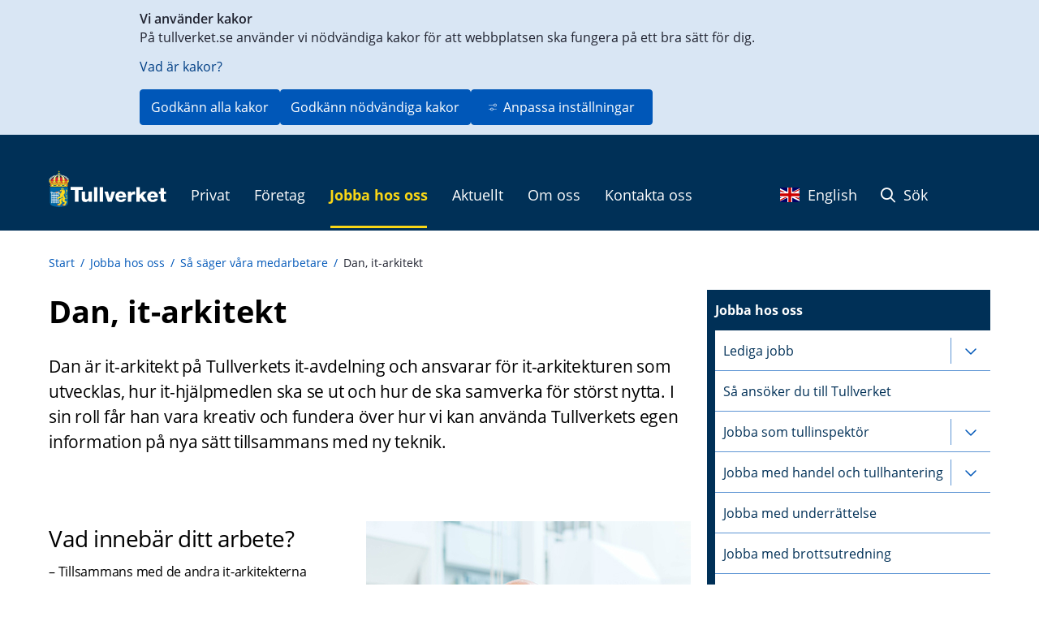

--- FILE ---
content_type: text/html;charset=UTF-8
request_url: https://www.tullverket.se/jobbahososs/attjobbapatullverket/jobbahososs/sasagervaramedarbetare/danitarkitektitavdelningen.4.a62602917de14e43272172.html
body_size: 98129
content:
<!DOCTYPE html>
<html lang="sv" class="sv-no-js sv-template-artikelsida-utan-bildikon-sv--en">
<head>
   <meta charset="UTF-8">
   <script nonce="9f112d50-f85f-11f0-967a-13b4eed5ff03">(function(c){c.add('sv-js');c.remove('sv-no-js');})(document.documentElement.classList)</script>
   <title>Dan, it-arkitekt - Tullverket</title>
   <link rel="preload" href="/sitevision/system-resource/534b98db2d7fd81376cda0822f1c6599fd1fd17f5f10902a5c32fac41e3610fa/js/jquery.js" as="script">
   <link rel="preload" href="/sitevision/system-resource/534b98db2d7fd81376cda0822f1c6599fd1fd17f5f10902a5c32fac41e3610fa/envision/envision.js" as="script">
   <link rel="preload" href="/sitevision/system-resource/534b98db2d7fd81376cda0822f1c6599fd1fd17f5f10902a5c32fac41e3610fa/js/utils.js" as="script">
   <link rel="preload" href="/sitevision/system-resource/534b98db2d7fd81376cda0822f1c6599fd1fd17f5f10902a5c32fac41e3610fa/js/portlets.js" as="script">
               <meta name="DC.Publisher" content="Tullverket">
                     <meta name="DC.Title" content="Dan, it-arkitekt">
                     <meta name="DC.Description" content="Dan är it-arkitekt på Tullverket och här får han vara kreativ och se hur vi kan använda ny teknik för att lyckas med Tullverkets uppdrag på ett effektivt sätt.">
                     <meta name="description" content="Dan, it-arkitekt">
                     <meta name="keywords" content="it-arkitekt, it, it-avdelning">
                     <meta name="google-site-verification" content="iost7-LsTG-MySIXAKihyBwm2OlvScgX7gId_LkCMmI">
         <meta name="viewport" content="width=device-width, initial-scale=1, minimum-scale=1, shrink-to-fit=no">
   <meta name="dcterms.identifier" content="http://www.tullverket.se">
   <meta name="dcterms.language" content="sv">
   <meta name="dcterms.format" content="text/html">
   <meta name="dcterms.type" content="text">
   <link rel="canonical" href="/jobbahososs/attjobbapatullverket/jobbahososs/sasagervaramedarbetare/danitarkitekt.4.a62602917de14e43272172.html">
   <link rel="stylesheet" type="text/css" href="/2.6e3d73401151cda416380001786/1760700602255/sitevision-responsive-grids.css">
   <link rel="stylesheet" type="text/css" href="/2.6e3d73401151cda416380001786/1760700709118/sitevision-spacing.css">
   
      <link rel="stylesheet" type="text/css" href="/2.6e3d73401151cda416380001786/auto/1769093784000/SiteVision.css">
      <link rel="stylesheet" type="text/css" href="/2.6e3d73401151cda416380001786/1034/9520/print/SiteVision.css">
   <link rel="stylesheet" type="text/css" href="/sitevision/system-resource/534b98db2d7fd81376cda0822f1c6599fd1fd17f5f10902a5c32fac41e3610fa/css/portlets.css">
   <link rel="stylesheet" type="text/css" href="/sitevision/system-resource/534b98db2d7fd81376cda0822f1c6599fd1fd17f5f10902a5c32fac41e3610fa/envision/envision.css">

      <link rel="stylesheet" type="text/css" href="/2.6e3d73401151cda416380001786/91.72334712192df55a6c011523/1760703143011/0/sv-template-asset.css">
         <link rel="stylesheet" type="text/css" href="/webapp-resource/4.a62602917de14e43272172/360.6967fe101964058a61b30d0d/1749020979371/webapp-assets.css">
      <link rel="stylesheet" type="text/css" href="/webapp-resource/4.a62602917de14e43272172/360.698970d3199f1ef127d978f7/1768237986306/webapp-assets.css">
      <link rel="stylesheet" type="text/css" href="/webapp-resource/4.a62602917de14e43272172/360.6967fe101964058a61b30d57/1749021501253/webapp-assets.css">
      <link rel="stylesheet" type="text/css" href="/webapp-resource/4.a62602917de14e43272172/360.6967fe101964058a61b30d34/1749021337009/webapp-assets.css">
      <link rel="stylesheet" type="text/css" href="/webapp-resource/4.a62602917de14e43272172/360.698970d3199f1ef127d6ca3b/1766164386018/webapp-assets.css">
      <link rel="stylesheet" type="text/css" href="/webapp-resource/4.a62602917de14e43272172/360.698970d3199f1ef127d6ca49/1766164388828/webapp-assets.css">
      <script nonce="9f112d50-f85f-11f0-967a-13b4eed5ff03">!function(t,e){t=t||"docReady",e=e||window;var n=[],o=!1,c=!1;function d(){if(!o){o=!0;for(var t=0;t<n.length;t++)try{n[t].fn.call(window,n[t].ctx)}catch(t){console&&console.error(t)}n=[]}}function a(){"complete"===document.readyState&&d()}e[t]=function(t,e){if("function"!=typeof t)throw new TypeError("callback for docReady(fn) must be a function");o?setTimeout(function(){t(e)},1):(n.push({fn:t,ctx:e}),"complete"===document.readyState?setTimeout(d,1):c||(document.addEventListener?(document.addEventListener("DOMContentLoaded",d,!1),window.addEventListener("load",d,!1)):(document.attachEvent("onreadystatechange",a),window.attachEvent("onload",d)),c=!0))}}("svDocReady",window);</script>
      <script src="/sitevision/system-resource/534b98db2d7fd81376cda0822f1c6599fd1fd17f5f10902a5c32fac41e3610fa/js/jquery.js"></script>
      <script src="/2.6e3d73401151cda416380001786/91.72334712192df55a6c011523/1760703143060/HEAD/0/sv-template-asset.js"></script>
   <link rel="apple-touch-icon" href="/favicon.ico" type="image/x-icon" />
   
  
  

	


	<meta property="og:title" content="Dan, it-arkitekt" />
<meta property="og:type" content="website" /> 
<meta property="og:image" content="http://www.tullverket.se/images/18.6967fe101964058a61b2f5a7/1748948028413/Dan_400x400.jpg" />
<meta property="og:description" content="Dan är it-arkitekt på Tullverket och här får han vara kreativ och se hur vi kan använda ny teknik för att lyckas med Tullverkets uppdrag på ett effektivt sätt." />
<meta property="og:url" content="http://www.tullverket.se/jobbahososs/attjobbapatullverket/jobbahososs/sasagervaramedarbetare/danitarkitekt.4.a62602917de14e43272172.html" />
<meta name="twitter:card" content="summary_large_image"/>
   <!--

 _____       _     _             _                                  _
(___  )     ( )   ( )           ( )                                ( )
    | |  _  | |_  | |_     _ _  | |__    _    ___     _    ___  ___| |
 _  | |/ _ \|  _ \|  _ \ / _  ) |  _  \/ _ \/  __)  / _ \/  __)  __) |
( )_| | (_) ) |_) ) |_) ) (_| | | | | | (_) )__  \ ( (_) )__  \__  \_)
 \___/ \___/(_ __/(_ __/ \__ _) (_) (_)\___/(____/  \___/(____/____/
                                                                   (_)
Vill du jobba med it och samtidigt bidra till ett tryggt och säkert samhälle?
Tullverket är en av norra Sveriges största arbetsgivare inom it
- se lediga jobb: https://www.tullverket.se/jobb

 _____ _   _ _     _     _   _ ___   ___   _   _ ___   _____
(_   _) ) ( ) )   ( )   ( ) ( )  _ \|  _ \( ) ( )  _ \(_   _)
  | | | | | | |   | |   | | | | (_(_) (_) ) |/ /| (_(_) | |
  | | | | | | |  _| |  _| | | |  _)_|    /|   ( |  _)_  | |
  | | | (_) | |_( ) |_( ) \_/ | (_( ) |\ \| |\ \| (_( ) | |
  (_) (_____)____/(____/ \___/(____/(_) (_)_) (_)____/  (_)


-->
   <script nonce="9f112d50-f85f-11f0-967a-13b4eed5ff03">
      window.sv = window.sv || {};
      sv.UNSAFE_MAY_CHANGE_AT_ANY_GIVEN_TIME_webAppExternals = {};
      sv.PageContext = {
      pageId: '4.a62602917de14e43272172',
      siteId: '2.6e3d73401151cda416380001786',
      userIdentityId: '',
      userIdentityReadTimeout: 0,
      userLocale: 'sv_SE',
      dev: false,
      csrfToken: '',
      html5: true,
      useServerSideEvents: false,
      nodeIsReadOnly: false
      };
   </script>
      <script nonce="9f112d50-f85f-11f0-967a-13b4eed5ff03">!function(){"use strict";var t,n={},e={},i={};function r(t){return n[t]=n[t]||{instances:[],modules:{},bundle:{}},n[t]}document.querySelector("html").classList.add("js");var s={registerBootstrapData:function(t,n,i,r,s){var a,o=e[t];o||(o=e[t]={}),(a=o[i])||(a=o[i]={}),a[n]={subComponents:r,options:s}},registerInitialState:function(t,n){i[t]=n},registerApp:function(n){var e=n.applicationId,i=r(e);if(t){var s={};s[e]=i,s[e].instances=[n],t.start(s)}else i.instances.push(n)},registerModule:function(t){r(t.applicationId).modules[t.path]=t},registerBundle:function(t){r(t.applicationId).bundle=t.bundle},getRegistry:function(){return n},setAppStarter:function(n){t=n},getBootstrapData:function(t){return e[t]},getInitialState:function(t){return i[t]}};window.AppRegistry=s}();</script>

                              <script>!function(e){var n="https://s.go-mpulse.net/boomerang/";if("False"=="True")e.BOOMR_config=e.BOOMR_config||{},e.BOOMR_config.PageParams=e.BOOMR_config.PageParams||{},e.BOOMR_config.PageParams.pci=!0,n="https://s2.go-mpulse.net/boomerang/";if(window.BOOMR_API_key="XBSHJ-JEKLR-22MW7-7G3W5-PH8VH",function(){function e(){if(!o){var e=document.createElement("script");e.id="boomr-scr-as",e.src=window.BOOMR.url,e.async=!0,i.parentNode.appendChild(e),o=!0}}function t(e){o=!0;var n,t,a,r,d=document,O=window;if(window.BOOMR.snippetMethod=e?"if":"i",t=function(e,n){var t=d.createElement("script");t.id=n||"boomr-if-as",t.src=window.BOOMR.url,BOOMR_lstart=(new Date).getTime(),e=e||d.body,e.appendChild(t)},!window.addEventListener&&window.attachEvent&&navigator.userAgent.match(/MSIE [67]\./))return window.BOOMR.snippetMethod="s",void t(i.parentNode,"boomr-async");a=document.createElement("IFRAME"),a.src="about:blank",a.title="",a.role="presentation",a.loading="eager",r=(a.frameElement||a).style,r.width=0,r.height=0,r.border=0,r.display="none",i.parentNode.appendChild(a);try{O=a.contentWindow,d=O.document.open()}catch(_){n=document.domain,a.src="javascript:var d=document.open();d.domain='"+n+"';void(0);",O=a.contentWindow,d=O.document.open()}if(n)d._boomrl=function(){this.domain=n,t()},d.write("<bo"+"dy onload='document._boomrl();'>");else if(O._boomrl=function(){t()},O.addEventListener)O.addEventListener("load",O._boomrl,!1);else if(O.attachEvent)O.attachEvent("onload",O._boomrl);d.close()}function a(e){window.BOOMR_onload=e&&e.timeStamp||(new Date).getTime()}if(!window.BOOMR||!window.BOOMR.version&&!window.BOOMR.snippetExecuted){window.BOOMR=window.BOOMR||{},window.BOOMR.snippetStart=(new Date).getTime(),window.BOOMR.snippetExecuted=!0,window.BOOMR.snippetVersion=12,window.BOOMR.url=n+"XBSHJ-JEKLR-22MW7-7G3W5-PH8VH";var i=document.currentScript||document.getElementsByTagName("script")[0],o=!1,r=document.createElement("link");if(r.relList&&"function"==typeof r.relList.supports&&r.relList.supports("preload")&&"as"in r)window.BOOMR.snippetMethod="p",r.href=window.BOOMR.url,r.rel="preload",r.as="script",r.addEventListener("load",e),r.addEventListener("error",function(){t(!0)}),setTimeout(function(){if(!o)t(!0)},3e3),BOOMR_lstart=(new Date).getTime(),i.parentNode.appendChild(r);else t(!1);if(window.addEventListener)window.addEventListener("load",a,!1);else if(window.attachEvent)window.attachEvent("onload",a)}}(),"".length>0)if(e&&"performance"in e&&e.performance&&"function"==typeof e.performance.setResourceTimingBufferSize)e.performance.setResourceTimingBufferSize();!function(){if(BOOMR=e.BOOMR||{},BOOMR.plugins=BOOMR.plugins||{},!BOOMR.plugins.AK){var n=""=="true"?1:0,t="",a="amia4vyxfuxmy2lto7na-f-a611aa6d0-clientnsv4-s.akamaihd.net",i="false"=="true"?2:1,o={"ak.v":"39","ak.cp":"1746982","ak.ai":parseInt("1133988",10),"ak.ol":"0","ak.cr":8,"ak.ipv":4,"ak.proto":"h2","ak.rid":"45f3d821","ak.r":47370,"ak.a2":n,"ak.m":"dscb","ak.n":"essl","ak.bpcip":"3.16.14.0","ak.cport":58056,"ak.gh":"23.208.24.75","ak.quicv":"","ak.tlsv":"tls1.3","ak.0rtt":"","ak.0rtt.ed":"","ak.csrc":"-","ak.acc":"","ak.t":"1769175002","ak.ak":"hOBiQwZUYzCg5VSAfCLimQ==H3fve7YcKESJsYGTKsEYMqbFwy9ylfggle4L1T49t4MddXkvWPQ+ASC4sK6EEu4RfM2L9V+k7/fqdwE+6b3wpyqJo6Rzzfk3I5rNsJDnnSHsu17MhE3PSyt9WTddsZ1/lBfPM8NrOtIWAmkLqfGqh/SaNBjyFezFnxVaFPhJWj8HHJgy4A0lLdNr7nqsM3HAKf0in/pGnn07fuJMh/CXysBHdY5DCZCg5baf+++SFDAC49F7y1V5Pu2fmdCu/Irodv5SLRJlZJaw7/hbvB+Wuw3EDCYU/DcE3zBuvrYozBSmJed7/lz2cYnNxK/Kb7JEjJ/GHxQe2POaB7EWPJmMe1doweyMBmrhy5L70jT1NcSiKTtkrMFHu5IzqwbWc0pED4NXYJltxEznnQV7VhW9c09N1TVbIWTzJOm8GpHGlFs=","ak.pv":"11","ak.dpoabenc":"","ak.tf":i};if(""!==t)o["ak.ruds"]=t;var r={i:!1,av:function(n){var t="http.initiator";if(n&&(!n[t]||"spa_hard"===n[t]))o["ak.feo"]=void 0!==e.aFeoApplied?1:0,BOOMR.addVar(o)},rv:function(){var e=["ak.bpcip","ak.cport","ak.cr","ak.csrc","ak.gh","ak.ipv","ak.m","ak.n","ak.ol","ak.proto","ak.quicv","ak.tlsv","ak.0rtt","ak.0rtt.ed","ak.r","ak.acc","ak.t","ak.tf"];BOOMR.removeVar(e)}};BOOMR.plugins.AK={akVars:o,akDNSPreFetchDomain:a,init:function(){if(!r.i){var e=BOOMR.subscribe;e("before_beacon",r.av,null,null),e("onbeacon",r.rv,null,null),r.i=!0}return this},is_complete:function(){return!0}}}}()}(window);</script></head>
<body class=" sv-responsive sv-theme-accordion env-m-around--0">
<div  id="svid10_a62602917de14e43271322" class="sv-layout c5225"><div class="sv-row sv-layout sv-skip-spacer sv-template-layout" id="svid10_5cd7c3ed18673838133699"><div class="sv-vertical sv-layout sv-skip-spacer sv-template-layout" id="svid93_5cd7c3ed1867383813369a"><div class="sv-custom-module sv-marketplace-sitevision-cookie-consent sv-skip-spacer sv-template-portlet
" id="svid12_5cd7c3ed186738381336a9"><div id="Cookiebanner"><!-- Cookie-banner --></div><div data-cid="12.5cd7c3ed186738381336a9"></div><script nonce="9f112d50-f85f-11f0-967a-13b4eed5ff03" >AppRegistry.registerBootstrapData('12.5cd7c3ed186738381336a9','12.5cd7c3ed186738381336a9','AGNOSTIC_RENDERER');</script><script nonce="9f112d50-f85f-11f0-967a-13b4eed5ff03">AppRegistry.registerInitialState('12.5cd7c3ed186738381336a9',{"settings":{"displayType":"bannerTop","message":"På tullverket.se använder vi nödvändiga kakor för att webbplatsen ska fungera på ett bra sätt för dig.","settingsSubTitle":null,"cookiePolicyUri":"/omoss/riktlinjer/omwebbplatsen/kakorcookiespatullverketse.4.226de36015804b8cf3537a.html","title":"Vi använder kakor","cookiePolicyLinkText":"Vad är kakor?","usePolicyPage":true,"manageButtonText":"Hantera cookies","buttonType":"acceptAllAndNecessary","openLinkInNewTab":false,"usePiwikPro":false},"categories":[{"id":"necessary","title":"Nödvändiga cookies","description":"Gör att våra tjänster är säkra och fungerar som de ska. Därför går de inte att inaktivera.","hasConsent":true},{"id":"analytics","title":"Analytiska cookies","description":"Ger oss information om hur vår webbplats används som gör att vi kan underhålla, driva och förbättra användarupplevelsen.","hasConsent":false,"cookies":["tvmatomo"]}],"displayOptions":{"consentOpen":true,"settingsOpen":false},"baseHeadingLevel":2,"customButtonTexts":{"acceptAllCookies":null,"acceptNecessaryCookies":null,"settings":null,"saveAndAccept":null},"useCustomButtonTexts":false});</script>
<script nonce="9f112d50-f85f-11f0-967a-13b4eed5ff03">AppRegistry.registerApp({applicationId:'marketplace.sitevision.cookie-consent|1.11.8',htmlElementId:'svid12_5cd7c3ed186738381336a9',route:'/',portletId:'12.5cd7c3ed186738381336a9',locale:'sv-SE',defaultLocale:'en',webAppId:'marketplace.sitevision.cookie-consent',webAppVersion:'1.11.8',webAppAopId:'360.698970d3199f1ef127d978f7',webAppImportTime:'1768237986306',requiredLibs:{"react":"18.3.1"},childComponentStateExtractionStrategy:'BY_ID'});</script></div>
</div>
</div>
<section aria-label="skript" class="sv-vertical sv-layout sv-template-layout" id="svid10_a62602917de14e43271380"><div class="sv-vertical sv-layout sv-skip-spacer sv-template-layout" id="svid93_a62602917de14e43271381"><div class="sv-html-portlet sv-portlet sv-skip-spacer sv-template-portlet
" id="svid12_a62602917de14e43271324"><div id="OldIE"><!-- OldIE --></div>  <!--[if lt IE 9]>  <div style='border: 1px solid #FEEFDA; background: #FCE7EA; text-align: center; clear: both; height: 75px; position: relative;'>    <div style='position: absolute; right: 3px; top: 3px; font-family: courier new; font-weight: bold;'><a href='#' onclick='javascript:this.parentNode.parentNode.style.display='none'; return false;'><img src='http://www.ie6nomore.com/files/theme/ie6nomore-cornerx.jpg' style='border: none;' alt='Close this notice'/></a></div>    <div style='width: 640px; margin: 0 auto; text-align: left; padding: 0; overflow: hidden; color: black;'>      <div style='width: 75px; float: left;'><img src='http://www.ie6nomore.com/files/theme/ie6nomore-warning.jpg' alt='Varning!'/></div>      <div style='width: 275px; float: left; font-family: Arial, sans-serif;'>        <div style='font-size: 14px; font-weight: bold; margin-top: 12px;'>Du använder en föråldrad webbläsare</div>        <div style='font-size: 12px; margin-top: 6px; line-height: 12px;'>För en bättre upplevelse på denna webbplats, vänligen byt till en modern webbläsare.</div>      </div>      <div style='width: 75px; float: left;'><a href='http://sv-se.www.mozilla.com/sv-SE/' target='_blank'><img src='http://www.ie6nomore.com/files/theme/ie6nomore-firefox.jpg' style='border: none;' alt='Get Firefox 3.5'/></a></div>      <div style='width: 75px; float: left;'><a href='http://www.microsoft.com/downloads/details.aspx?FamilyID=341c2ad5-8c3d-4347-8c03-08cdecd8852b&DisplayLang=sv-SE' target='_blank'><img src='http://www.ie6nomore.com/files/theme/ie6nomore-ie8.jpg' style='border: none;' alt='Get Internet Explorer 8'/></a></div>      <div style='width: 73px; float: left;'><a href='http://www.apple.com/se/safari/download/' target='_blank'><img src='http://www.ie6nomore.com/files/theme/ie6nomore-safari.jpg' style='border: none;' alt='Get Safari 4'/></a></div>      <div style='float: left;'><a href='http://www.google.com/chrome?hl=sv-SE' target='_blank'><img src='http://www.ie6nomore.com/files/theme/ie6nomore-chrome.jpg' style='border: none;' alt='Get Google Chrome'/></a></div>    </div>  </div>  <![endif]--></div>
<div class="sv-html-portlet sv-portlet sv-template-portlet
" id="svid12_a62602917de14e43271325"><div id="FallbackNoScript"><!-- Fallback-NoScript --></div><noscript>
   <link rel="stylesheet" type="text/css" href="/download/18.7df61c5915510cfe9e7103f7/1475566553547/tullverket-v2-noscript.css" />
   <div id="noscript-warning">
      <p>Tullverket.se fungerar bäst med JavaScript aktiverat.</p>
   </div>
</noscript></div>
<div class="sv-html-portlet sv-portlet sv-template-portlet
" id="svid12_a62602917de14e43271327"><div id="shortcutlink"><!-- shortcut-link --></div><div class="skip-main">
   <a class="skip-main-link" href="#page_content">Genväg till innehåll på aktuell sida</a>
</div>
</div>
</div>
</section>
<section aria-label="infomeddelanden" class="sv-vertical sv-layout sv-template-layout" id="svid10_a62602917de14e4327260c"><div class="sv-vertical sv-layout sv-skip-spacer sv-template-layout" id="svid93_a62602917de14e4327260e"><div class="sv-custom-module sv-se-tullverket-InfoMessage sv-skip-spacer sv-template-portlet
" id="svid12_a62602917de14e43272610"><div id="Infomeddelande"><!-- Infomeddelande --></div>
<script nonce="9f112d50-f85f-11f0-967a-13b4eed5ff03">AppRegistry.registerApp({applicationId:'se.tullverket.InfoMessage|2.0.4',htmlElementId:'svid12_a62602917de14e43272610',route:'/',portletId:'12.a62602917de14e43272610',locale:'sv-SE',defaultLocale:'en',webAppId:'se.tullverket.InfoMessage',webAppVersion:'2.0.4',webAppAopId:'360.6967fe101964058a61b30d0d',webAppImportTime:'1749020979371',requiredLibs:{"react":"18.3.1"}});</script></div>
</div>
</section>
<header class="sv-fluid-grid sv-grid-1200x16grid sv-layout sv-template-layout" id="svid10_a62602917de14e4327138b"><div class="sv-vertical sv-layout sv-skip-spacer sv-template-layout" id="svid93_a62602917de14e43271393"><div class="sv-row sv-layout sv-skip-spacer sv-template-layout" id="svid10_a62602917de14e4327138c"><div class="sv-layout sv-skip-spacer sv-column-12 sv-template-layout" id="svid10_a62602917de14e4327138d"><div class="sv-horizontal sv-layout sv-skip-spacer sv-template-layout" id="svid10_a62602917de14e4327138f"><div class="sv-html-portlet sv-portlet sv-skip-spacer sv-horizontal-column sv-template-portlet
" id="svid12_a62602917de14e4327132b"><div id="Logo"><!-- Logo --></div><div class="tv2-header-logo-container">
	<a href="/" class="tv2-header-logo-link">
		<img alt="Startsida Tullverket" src="/images/18.7df61c5915510cfe9e77658/1470989887906/logo.svg" />
   </a>
</div>
</div>
<div class="sv-horizontal sv-layout sv-horizontal-column sv-template-layout" id="svid10_a62602917de14e43271390"><div class="sv-script-portlet sv-portlet sv-visible-sv-bp-medium sv-visible-sv-bp-mobile sv-visible-sv-bp-small sv-skip-spacer sv-horizontal-column sv-template-portlet
" id="svid12_a62602917de14e43271392"><div id="Sokmobil"><!-- Sök - mobil --></div><nav class="navbar navbar-default pull-right tv-header-nav-menu tv-header-nav-sub-menu">
   <div class="container-fluid tv2-header-sub-menu-container">
      <ul class="nav navbar-nav navbar-right">            
			<li><a href="#" class="searchToggle"><i class="fa-regular fa-magnifying-glass" aria-hidden="true"></i> Sök</a></li>
      </ul>
   </div>
</nav></div>
<div class="sv-custom-module sv-se-tullverket-megaMenu sv-hide-sv-bp-medium sv-hide-sv-bp-mobile sv-hide-sv-bp-small sv-horizontal-column sv-template-portlet
" id="svid12_a62602917de14e4327149a"><div id="Megameny"><!-- Megameny --></div><div data-cid="12.a62602917de14e4327149a"><div><nav class="style_tv-menu__9LFSt" aria-label="Huvudmeny"><ul class="style_tv-menu__top-Level__1lXiM"><li><button class="TopLevelFolder_tv-menu__toggle-button__ftVqX " aria-expanded="false"><span>Privat</span><i class="fa-regular fa-angle-down"></i></button></li><li><button class="TopLevelFolder_tv-menu__toggle-button__ftVqX " aria-expanded="false"><span>Företag</span><i class="fa-regular fa-angle-down"></i></button></li><li class="TopLevelFolder_tv-menu--is-origin__W-6yK"><button class="TopLevelFolder_tv-menu__toggle-button__ftVqX " aria-expanded="false"><span>Jobba hos oss</span><i class="fa-regular fa-angle-down"></i></button></li><li><button class="TopLevelFolder_tv-menu__toggle-button__ftVqX " aria-expanded="false"><span>Aktuellt</span><i class="fa-regular fa-angle-down"></i></button></li><li><button class="TopLevelFolder_tv-menu__toggle-button__ftVqX " aria-expanded="false"><span>Om oss</span><i class="fa-regular fa-angle-down"></i></button></li><li><button class="TopLevelFolder_tv-menu__toggle-button__ftVqX " aria-expanded="false"><span>Kontakta oss</span><i class="fa-regular fa-angle-down"></i></button></li></ul></nav></div></div><script nonce="9f112d50-f85f-11f0-967a-13b4eed5ff03" >AppRegistry.registerBootstrapData('12.a62602917de14e4327149a','12.a62602917de14e4327149a','AGNOSTIC_RENDERER');</script><script nonce="9f112d50-f85f-11f0-967a-13b4eed5ff03">AppRegistry.registerInitialState('12.a62602917de14e4327149a',{"locale":"sv","items":[{"level":1,"id":"19.a62602917de14e432711fb","displayName":"Privat","uri":"/privat.19.a62602917de14e432711fb.html","hasChildren":true,"isCurrent":false,"isExpanded":false,"nodeType":"sv:folder","children":[{"level":2,"id":"19.a62602917de14e43271206","displayName":"På resan","uri":"/privat/paresan.19.a62602917de14e43271206.html","hasChildren":true,"isCurrent":false,"isExpanded":false,"nodeType":"sv:folder","children":[{"level":3,"id":"4.5c3d004415b89fa6ac7aa3","displayName":"Ta med på resan","uri":"/privat/paresan/tamedparesan.4.5c3d004415b89fa6ac7aa3.html","hasChildren":true,"isCurrent":false,"isExpanded":false,"nodeType":"sv:page"},{"level":3,"id":"4.792224361590183a4d3115e","displayName":"Avgifter när du handlar på resan","uri":"/privat/paresan/avgifternarduhandlarparesan.4.792224361590183a4d3115e.html","hasChildren":false,"isCurrent":false,"isExpanded":false,"nodeType":"sv:page"},{"level":3,"id":"6.6967fe101964058a61beea","displayName":"Handla alkohol på din resa","uri":"/privat/paresan/tamedparesan/handlaalkoholpadinresa.4.7df61c5915510cfe9e71072d.html","hasChildren":false,"isCurrent":false,"isExpanded":false,"nodeType":"sv:link"}]},{"level":2,"id":"19.a62602917de14e43271208","displayName":"Genom tullen","uri":"/privat/genomtullen.19.a62602917de14e43271208.html","hasChildren":true,"isCurrent":false,"isExpanded":false,"nodeType":"sv:folder","children":[{"level":3,"id":"4.226de36015804b8cf3534f9","displayName":"E-tjänster för privatpersoner","uri":"/privat/genomtullen/etjansterforprivatpersoner.4.226de36015804b8cf3534f9.html","hasChildren":false,"isCurrent":false,"isExpanded":false,"nodeType":"sv:page"},{"level":3,"id":"4.5dc519dc152b285988a195","displayName":"Varor med särskilda regler","uri":"/privat/genomtullen/varormedsarskildaregler.4.5dc519dc152b285988a195.html","hasChildren":true,"isCurrent":false,"isExpanded":false,"nodeType":"sv:page"},{"level":3,"id":"4.671d6f8b18fbe9267e72ce","displayName":"Bil och båt över Sveriges gräns","uri":"/privat/genomtullen/bilochbatoversverigesgrans.4.671d6f8b18fbe9267e72ce.html","hasChildren":true,"isCurrent":false,"isExpanded":false,"nodeType":"sv:page"},{"level":3,"id":"4.586d06b518b6116f985dcbd3","displayName":"CBAM-systemet för privatpersoner","uri":"/privat/genomtullen/cbamsystemetforprivatpersoner.4.586d06b518b6116f985dcbd3.html","hasChildren":false,"isCurrent":false,"isExpanded":false,"nodeType":"sv:page"}]},{"level":2,"id":"19.a62602917de14e4327120a","displayName":"I fokus","uri":"/privat/ifokus.19.a62602917de14e4327120a.html","hasChildren":true,"isCurrent":false,"isExpanded":false,"nodeType":"sv:folder","children":[{"level":3,"id":"4.2894757916870c7915c2","displayName":"Storbritannien efter brexit","uri":"/privat/ifokus/storbritannienefterbrexit.4.2894757916870c7915c2.html","hasChildren":false,"isCurrent":false,"isExpanded":false,"nodeType":"sv:page"},{"level":3,"id":"4.a62602917de14e43272c57","displayName":"Information med anledning av Ukrainakriget","uri":"/privat/ifokus/informationmedanledningavukrainakriget.4.a62602917de14e43272c57.html","hasChildren":false,"isCurrent":false,"isExpanded":false,"nodeType":"sv:page"}]},{"level":2,"id":"19.a62602917de14e4327120c","displayName":"På nätet","uri":"/privat/panatet.19.a62602917de14e4327120c.html","hasChildren":true,"isCurrent":false,"isExpanded":false,"nodeType":"sv:folder","children":[{"level":3,"id":"4.7df61c5915510cfe9e7104fe","displayName":"Handla på nätet","uri":"/privat/panatet/handlapanatet.4.7df61c5915510cfe9e7104fe.html","hasChildren":true,"isCurrent":false,"isExpanded":false,"nodeType":"sv:page"},{"level":3,"id":"6.a62602917de14e4327153a","displayName":"Finns mitt paket hos Tullverket?","uri":"/privat/panatet/handlapanatet/finnsmittpakethostullverket.4.7df61c5915510cfe9e710580.html","hasChildren":false,"isCurrent":false,"isExpanded":false,"nodeType":"sv:link"},{"level":3,"id":"4.7df61c5915510cfe9e710828","displayName":"Skicka eller ta emot en gåva","uri":"/privat/panatet/skickaellertaemotengava.4.7df61c5915510cfe9e710828.html","hasChildren":true,"isCurrent":false,"isExpanded":false,"nodeType":"sv:page"},{"level":3,"id":"4.21f3dd0d183a9e9ca644183","displayName":"Bedrägerier","uri":"/privat/panatet/bedragerier.4.21f3dd0d183a9e9ca644183.html","hasChildren":false,"isCurrent":false,"isExpanded":false,"nodeType":"sv:page"}]},{"level":2,"id":"19.a62602917de14e4327120e","displayName":"Flytt","uri":"/privat/flytt.19.a62602917de14e4327120e.html","hasChildren":true,"isCurrent":false,"isExpanded":false,"nodeType":"sv:folder","children":[{"level":3,"id":"4.7df61c5915510cfe9e710606","displayName":"Flytta till och från Sverige","uri":"/privat/flytt/flyttatillochfransverige.4.7df61c5915510cfe9e710606.html","hasChildren":true,"isCurrent":false,"isExpanded":false,"nodeType":"sv:page"}]},{"level":2,"id":"19.4776b304199f1ed58cc5a4","displayName":"Få tillbaka avgifter","uri":"/privat/fatillbakaavgifter.19.4776b304199f1ed58cc5a4.html","hasChildren":true,"isCurrent":false,"isExpanded":false,"nodeType":"sv:folder","children":[{"level":3,"id":"4.78aa922815794d801e21c0","displayName":"Ansök om att få tillbaka eller betala avgifter","uri":"/privat/fatillbakaavgifter/ansokomattfatillbakaellerbetalaavgifter.4.78aa922815794d801e21c0.html","hasChildren":true,"isCurrent":false,"isExpanded":false,"nodeType":"sv:page"}]}],"contentArea":{"htmlString":"\u003cdiv class=\"sv-text-portlet sv-use-margins sv-skip-spacer sv-decoration-megameny-knapp\" id=\"svid12_a62602917de14e43271229\">\u003cdiv id=\"Tullraknaren\">\u003c!-- Tullräknaren -->\u003c/div>\u003cdiv class=\"sv-text-portlet-content\">\u003cp class=\"normal\">\u003ca href=\"/privat/panatet/handlapanatet/tullraknarenraknautvadvarankostar.4.7df61c5915510cfe9e710532.html\">Tullräknaren\u003c/a>\u003c/p>\u003c/div>\u003c/div>\n\u003cdiv class=\"sv-text-portlet sv-use-margins sv-decoration-megameny-knapp\" id=\"svid12_a62602917de14e43271530\">\u003cdiv id=\"Resamedkontantamedel\">\u003c!-- Resa med kontanta medel -->\u003c/div>\u003cdiv class=\"sv-text-portlet-content\">\u003cp class=\"normal\">\u003ca href=\"/privat/paresan/tamedparesan/resamedkontantamedel.4.78aa922815794d801e282.html\">Resa med kontanta medel\u003c/a>\u003c/p>\u003c/div>\u003c/div>\n\u003cdiv class=\"sv-text-portlet sv-use-margins sv-decoration-megameny-knapp\" id=\"svid12_6967fe101964058a61b5e518\">\u003cdiv id=\"Handlaalkoholpadinresa\">\u003c!-- Handla alkohol på din resa -->\u003c/div>\u003cdiv class=\"sv-text-portlet-content\">\u003cp class=\"normal\">\u003ca href=\"/privat/paresan/tamedparesan/handlaalkoholpadinresa.4.7df61c5915510cfe9e71072d.html\">Handla alkohol på din resa\u003c/a>\u003c/p>\u003c/div>\u003c/div>\n\u003cdiv class=\"sv-text-portlet sv-use-margins sv-decoration-megameny-knapp\" id=\"svid12_a62602917de14e43271538\">\u003cdiv id=\"Resameddjur\">\u003c!-- Resa med djur -->\u003c/div>\u003cdiv class=\"sv-text-portlet-content\">\u003cp class=\"normal\">\u003ca href=\"/privat/paresan/tamedparesan/resameddjur.4.7df61c5915510cfe9e7107bc.html\">Resa med djur\u003c/a>\u003c/p>\u003c/div>\u003c/div>\n\u003cdiv class=\"sv-text-portlet sv-use-margins sv-decoration-megameny-knapp\" id=\"svid12_a62602917de14e43271532\">\u003cdiv id=\"Resamedskjutvapenforjaktochtavling\">\u003c!-- Resa med skjutvapen för jakt och tävling -->\u003c/div>\u003cdiv class=\"sv-text-portlet-content\">\u003cp class=\"normal\">\u003ca href=\"/privat/paresan/tamedparesan/resamedskjutvapenforjaktellertavling.4.5c3d004415b89fa6ac7adf.html\">Resa med skjutvapen för jakt och tävling\u003c/a>\u003c/p>\u003c/div>\u003c/div>","displayName":"Hitta snabbt","id":"4.a62602917de14e43271210"}},{"level":1,"id":"19.a62602917de14e432711fd","displayName":"Företag","uri":"/foretag.19.a62602917de14e432711fd.html","hasChildren":true,"isCurrent":false,"isExpanded":false,"nodeType":"sv:folder","children":[{"level":2,"id":"19.a62602917de14e43271219","displayName":"Internationell handel","uri":"/foretag/internationellhandel.19.a62602917de14e43271219.html","hasChildren":true,"isCurrent":false,"isExpanded":false,"nodeType":"sv:folder","children":[{"level":3,"id":"4.5dc519dc152b285988a129","displayName":"Importera varor","uri":"/foretag/internationellhandel/importeravaror.4.5dc519dc152b285988a129.html","hasChildren":true,"isCurrent":false,"isExpanded":false,"nodeType":"sv:page"},{"level":3,"id":"4.5dc519dc152b285988a135","displayName":"Exportera varor","uri":"/foretag/internationellhandel/exporteravaror.4.5dc519dc152b285988a135.html","hasChildren":true,"isCurrent":false,"isExpanded":false,"nodeType":"sv:page"},{"level":3,"id":"4.5dc519dc152b285988a14d","displayName":"Klassificera varor","uri":"/foretag/internationellhandel/klassificeravaror.4.5dc519dc152b285988a14d.html","hasChildren":true,"isCurrent":false,"isExpanded":false,"nodeType":"sv:page"},{"level":3,"id":"4.5dc519dc152b285988a141","displayName":"Transportera och lagra varor","uri":"/foretag/internationellhandel/transporteraochlagravaror.4.5dc519dc152b285988a141.html","hasChildren":true,"isCurrent":false,"isExpanded":false,"nodeType":"sv:page"},{"level":3,"id":"4.72334712192df55a6c080133","displayName":"Restriktioner","uri":"/foretag/internationellhandel/restriktioner.4.72334712192df55a6c080133.html","hasChildren":true,"isCurrent":false,"isExpanded":false,"nodeType":"sv:page"},{"level":3,"id":"4.72334712192df55a6c059786","displayName":"Sanktioner","uri":"/foretag/internationellhandel/sanktioner.4.72334712192df55a6c059786.html","hasChildren":true,"isCurrent":false,"isExpanded":false,"nodeType":"sv:page"},{"level":3,"id":"4.7df61c5915510cfe9e7f468","displayName":"Samråd och samverkan","uri":"/foretag/internationellhandel/samradochsamverkan.4.7df61c5915510cfe9e7f468.html","hasChildren":true,"isCurrent":false,"isExpanded":false,"nodeType":"sv:page"},{"level":3,"id":"4.792224361590183a4d320c6","displayName":"Garanti","uri":"/foretag/internationellhandel/garanti.4.792224361590183a4d320c6.html","hasChildren":true,"isCurrent":false,"isExpanded":false,"nodeType":"sv:page"},{"level":3,"id":"4.7df61c5915510cfe9e7f653","displayName":"Utbildning i tullhantering","uri":"/foretag/internationellhandel/utbildningitullhantering.4.7df61c5915510cfe9e7f653.html","hasChildren":true,"isCurrent":false,"isExpanded":false,"nodeType":"sv:page"},{"level":3,"id":"4.153f8c8c16ffad23c22ecb","displayName":"Goda tullrutiner – så planerar, kontrollerar och följer du upp din verksamhet","uri":"/foretag/internationellhandel/godatullrutinersaplanerarkontrollerarochfoljerduuppdinverksamhet.4.153f8c8c16ffad23c22ecb.html","hasChildren":true,"isCurrent":false,"isExpanded":false,"nodeType":"sv:page"}]},{"level":2,"id":"19.a62602917de14e4327121b","displayName":"Ansök och deklarera","uri":"/foretag/ansokochdeklarera.19.a62602917de14e4327121b.html","hasChildren":true,"isCurrent":false,"isExpanded":false,"nodeType":"sv:folder","children":[{"level":3,"id":"4.4481397d16411b86465122a","displayName":"Deklarera digitalt","uri":"/foretag/ansokochdeklarera/deklareradigitalt.4.4481397d16411b86465122a.html","hasChildren":true,"isCurrent":false,"isExpanded":false,"nodeType":"sv:page"},{"level":3,"id":"4.7df61c5915510cfe9e7f63b","displayName":"Deklarationsstöd","uri":"/foretag/ansokochdeklarera/deklarationsstod.4.7df61c5915510cfe9e7f63b.html","hasChildren":true,"isCurrent":false,"isExpanded":false,"nodeType":"sv:page"},{"level":3,"id":"4.7df61c5915510cfe9e7f65f","displayName":"E-tjänster för företag","uri":"/foretag/ansokochdeklarera/etjansterforforetag.4.7df61c5915510cfe9e7f65f.html","hasChildren":true,"isCurrent":false,"isExpanded":false,"nodeType":"sv:page"},{"level":3,"id":"4.792224361590183a4d318b8","displayName":"Blanketter","uri":"/foretag/ansokochdeklarera/blanketter.4.792224361590183a4d318b8.html","hasChildren":true,"isCurrent":false,"isExpanded":false,"nodeType":"sv:page"},{"level":3,"id":"4.226de36015804b8cf352038","displayName":"Tillstånd och registreringar","uri":"/foretag/ansokochdeklarera/tillstandochregistreringar.4.226de36015804b8cf352038.html","hasChildren":true,"isCurrent":false,"isExpanded":false,"nodeType":"sv:page"}]},{"level":2,"id":"19.a62602917de14e4327121d","displayName":"I fokus","uri":"/foretag/ifokus.19.a62602917de14e4327121d.html","hasChildren":true,"isCurrent":false,"isExpanded":false,"nodeType":"sv:folder","children":[{"level":3,"id":"4.7822c36919518484893150df","displayName":"På gång inom tullområdet","uri":"/foretag/ifokus/paganginomtullomradet.4.7822c36919518484893150df.html","hasChildren":true,"isCurrent":false,"isExpanded":false,"nodeType":"sv:page"},{"level":3,"id":"6.a62602917de14e43271237","displayName":"Nyheter för företag","uri":"/aktuellt/nyheter/nyheterforforetag.4.1595a16515ebddfed514a7.html","hasChildren":false,"isCurrent":false,"isExpanded":false,"nodeType":"sv:link"},{"level":3,"id":"6.a62602917de14e432719db","displayName":"Tullnytt – nyhetsbrev om tullhantering","uri":"/aktuellt/nyheter/prenumererapainformation/tullnyttnyhetsbrevomtullhantering.4.7df61c5915510cfe9e71038f.html","hasChildren":false,"isCurrent":false,"isExpanded":false,"nodeType":"sv:link"},{"level":3,"id":"6.1ab2c94518089520c941c70","displayName":"Informationsträffar, kostnadsfria","uri":"/foretag/internationellhandel/utbildningitullhantering/informationstraffar.4.6ac2c843157b7beb007a33.html","hasChildren":false,"isCurrent":false,"isExpanded":false,"nodeType":"sv:link"}]},{"level":2,"id":"19.1ab2c94518089520c941d42","displayName":"Specifika händelser","uri":"/foretag/specifikahandelser.19.1ab2c94518089520c941d42.html","hasChildren":true,"isCurrent":false,"isExpanded":false,"nodeType":"sv:folder","children":[{"level":3,"id":"6.72334712192df55a6c078a4c","displayName":"EU:s sanktioner mot Ryssland och Belarus","uri":"/foretag/internationellhandel/sanktioner/eussanktionermotrysslandochbelarus.4.a62602917de14e4327104a.html","hasChildren":false,"isCurrent":false,"isExpanded":false,"nodeType":"sv:link"},{"level":3,"id":"4.1595a16515ebddfed51193d","displayName":"Storbritannien – vad gäller efter brexit?","uri":"/foretag/specifikahandelser/storbritannienvadgallerefterbrexit.4.1595a16515ebddfed51193d.html","hasChildren":true,"isCurrent":false,"isExpanded":false,"nodeType":"sv:page"}]}],"contentArea":{"htmlString":"\u003cdiv class=\"sv-text-portlet sv-use-margins sv-skip-spacer sv-decoration-megameny-log-in\" id=\"svid12_a62602917de14e4327122d\">\u003cdiv id=\"Loggain\">\u003c!-- Logga in -->\u003c/div>\u003cdiv class=\"sv-text-portlet-content\">\u003cp class=\"normal\">\u003ca href=\"https://portal.tullverket.se/portal/\">Logga in\u003c/a>\u003c/p>\u003c/div>\u003c/div>\n\u003cdiv class=\"sv-text-portlet sv-use-margins sv-decoration-megameny-knapp\" id=\"svid12_a62602917de14e4327122f\">\u003cdiv id=\"LankRaknauttullochavgifter\">\u003c!-- Länk Räkna ut tull och avgifter -->\u003c/div>\u003cdiv class=\"sv-text-portlet-content\">\u003cp class=\"normal\">\u003ca href=\"/foretag/internationellhandel/importeravaror/omtullarochavgifter.4.78aa922815794d801e214.html\">Räkna ut tull och avgifter\u003c/a>\u003c/p>\u003c/div>\u003c/div>\n\u003cdiv class=\"sv-text-portlet sv-use-margins sv-decoration-megameny-knapp\" id=\"svid12_a62602917de14e43271231\">\u003cdiv id=\"LankTullrakning\">\u003c!-- Länk Tullräkning -->\u003c/div>\u003cdiv class=\"sv-text-portlet-content\">\u003cp class=\"normal\">\u003ca href=\"/foretag/ansokochdeklarera/etjansterforforetag/tullrakning.4.78aa922815794d801e230c.html\">Tullräkning\u003c/a>\u003c/p>\u003c/div>\u003c/div>\n\u003cdiv class=\"sv-text-portlet sv-use-margins sv-decoration-megameny-knapp\" id=\"svid12_a62602917de14e43271233\">\u003cdiv id=\"LankTulltaxan\">\u003c!-- Länk Tulltaxan -->\u003c/div>\u003cdiv class=\"sv-text-portlet-content\">\u003cp class=\"normal\">\u003ca href=\"/foretag/internationellhandel/klassificeravaror/tulltaxan.4.7df61c5915510cfe9e710a66.html\">Tulltaxan\u003c/a>\u003c/p>\u003c/div>\u003c/div>\n\u003cdiv class=\"sv-text-portlet sv-use-margins sv-decoration-megameny-knapp\" id=\"svid12_a62602917de14e43271235\">\u003cdiv id=\"LankOmEorinummer\">\u003c!-- Länk Om Eori-nummer -->\u003c/div>\u003cdiv class=\"sv-text-portlet-content\">\u003cp class=\"normal\">\u003ca href=\"/foretag/ansokochdeklarera/tillstandochregistreringar/eori.4.6ac2c843157b7beb007364.html\">Om Eori-nummer\u003c/a>\u003c/p>\u003c/div>\u003c/div>","displayName":"Hitta snabbt","id":"4.a62602917de14e43271221"}},{"level":1,"id":"19.a62602917de14e432711ff","displayName":"Jobba hos oss","uri":"/jobbahososs.19.a62602917de14e432711ff.html","hasChildren":true,"isCurrent":false,"isExpanded":true,"nodeType":"sv:folder","children":[{"level":2,"id":"19.a62602917de14e43271238","displayName":"Hitta jobbet","uri":"/jobbahososs/hittajobbet.19.a62602917de14e43271238.html","hasChildren":true,"isCurrent":false,"isExpanded":false,"nodeType":"sv:folder","children":[{"level":3,"id":"6.a62602917de14e43271462","displayName":"Lediga jobb","uri":"/jobbahososs/attjobbapatullverket/jobbahososs/ledigajobb.4.7df61c5915510cfe9e7ed65.html","hasChildren":false,"isCurrent":false,"isExpanded":false,"nodeType":"sv:link"},{"level":3,"id":"6.a62602917de14e43271463","displayName":"Så ansöker du till Tullverket","uri":"/jobbahososs/attjobbapatullverket/jobbahososs/saansokerdutilltullverket.4.10448d116681449bad105.html","hasChildren":false,"isCurrent":false,"isExpanded":false,"nodeType":"sv:link"}]},{"level":2,"id":"19.a62602917de14e4327123a","displayName":"Att jobba på Tullverket","uri":"/jobbahososs/attjobbapatullverket.19.a62602917de14e4327123a.html","hasChildren":true,"isCurrent":false,"isExpanded":true,"nodeType":"sv:folder","children":[{"level":3,"id":"4.7df61c5915510cfe9e7ed54","displayName":"Jobba hos oss","uri":"/jobbahososs/attjobbapatullverket/jobbahososs.4.7df61c5915510cfe9e7ed54.html","hasChildren":true,"isCurrent":false,"isExpanded":true,"nodeType":"sv:page"},{"level":3,"id":"6.a62602917de14e43271464","displayName":"Fördelar med att jobba på Tullverket","uri":"/jobbahososs/attjobbapatullverket/jobbahososs/fordelarmedattjobbapatullverket.4.4481397d16411b86465a1f.html","hasChildren":false,"isCurrent":false,"isExpanded":false,"nodeType":"sv:link"},{"level":3,"id":"6.a62602917de14e43271466","displayName":"Frågor och svar om att jobba hos oss","uri":"/jobbahososs/attjobbapatullverket/jobbahososs/fragorochsvaromattjobbahososs.4.4481397d16411b86465a2b.html","hasChildren":false,"isCurrent":false,"isExpanded":false,"nodeType":"sv:link"},{"level":3,"id":"6.a62602917de14e43271467","displayName":"Så säger våra medarbetare","uri":"/jobbahososs/attjobbapatullverket/jobbahososs/sasagervaramedarbetare.4.4481397d16411b86465a07.html","hasChildren":false,"isCurrent":false,"isExpanded":false,"nodeType":"sv:link"}]},{"level":2,"id":"19.a62602917de14e4327123c","displayName":"Beskrivning av jobb","uri":"/jobbahososs/beskrivningavjobb.19.a62602917de14e4327123c.html","hasChildren":true,"isCurrent":false,"isExpanded":false,"nodeType":"sv:folder","children":[{"level":3,"id":"6.a62602917de14e43271468","displayName":"Jobba som tullinspektör","uri":"/jobbahososs/attjobbapatullverket/jobbahososs/jobbasomtullinspektor.4.4481397d16411b86465a4f.html","hasChildren":false,"isCurrent":false,"isExpanded":false,"nodeType":"sv:link"},{"level":3,"id":"6.a62602917de14e43271469","displayName":"Jobba med handel och tullhantering","uri":"/jobbahososs/attjobbapatullverket/jobbahososs/jobbamedhandelochtullhantering.4.10448d116681449badbb.html","hasChildren":false,"isCurrent":false,"isExpanded":false,"nodeType":"sv:link"},{"level":3,"id":"6.a62602917de14e4327146a","displayName":"Jobba med underrättelse","uri":"/jobbahososs/attjobbapatullverket/jobbahososs/jobbamedunderrattelse.4.422c8052175b1d827691115.html","hasChildren":false,"isCurrent":false,"isExpanded":false,"nodeType":"sv:link"},{"level":3,"id":"6.a62602917de14e4327146b","displayName":"Jobba med brottsutredning","uri":"/jobbahososs/attjobbapatullverket/jobbahososs/jobbamedbrottsutredning.4.422c8052175b1d82769119e.html","hasChildren":false,"isCurrent":false,"isExpanded":false,"nodeType":"sv:link"},{"level":3,"id":"6.a62602917de14e4327146c","displayName":"Jobba med it","uri":"/jobbahososs/attjobbapatullverket/jobbahososs/jobbamedit.4.153f8c8c16ffad23c22169e.html","hasChildren":false,"isCurrent":false,"isExpanded":false,"nodeType":"sv:link"}]}],"contentArea":null},{"level":1,"id":"19.a62602917de14e43271200","displayName":"Aktuellt","uri":"/aktuellt.19.a62602917de14e43271200.html","hasChildren":true,"isCurrent":false,"isExpanded":false,"nodeType":"sv:folder","children":[{"level":2,"id":"19.a62602917de14e43271248","displayName":"Nyheter","uri":"/aktuellt/nyheter.19.a62602917de14e43271248.html","hasChildren":true,"isCurrent":false,"isExpanded":false,"nodeType":"sv:folder","children":[{"level":3,"id":"4.1595a16515ebddfed514a7","displayName":"Nyheter för företag","uri":"/aktuellt/nyheter/nyheterforforetag.4.1595a16515ebddfed514a7.html","hasChildren":true,"isCurrent":false,"isExpanded":false,"nodeType":"sv:page"},{"level":3,"id":"4.78aa922815794d801e2368","displayName":"Prenumerera på information","uri":"/aktuellt/nyheter/prenumererapainformation.4.78aa922815794d801e2368.html","hasChildren":true,"isCurrent":false,"isExpanded":false,"nodeType":"sv:page"}]},{"level":2,"id":"19.a62602917de14e4327124a","displayName":"I kalendern","uri":"/aktuellt/ikalendern.19.a62602917de14e4327124a.html","hasChildren":true,"isCurrent":false,"isExpanded":false,"nodeType":"sv:folder","children":[{"level":3,"id":"6.a62602917de14e4327125b","displayName":"Utbildning i tullhantering","uri":"/foretag/internationellhandel/utbildningitullhantering.4.7df61c5915510cfe9e7f653.html","hasChildren":false,"isCurrent":false,"isExpanded":false,"nodeType":"sv:link"},{"level":3,"id":"6.a62602917de14e432723a8","displayName":"Kurser","uri":"/foretag/internationellhandel/utbildningitullhantering/kurser.4.6ac2c843157b7beb0078d.html","hasChildren":false,"isCurrent":false,"isExpanded":false,"nodeType":"sv:link"},{"level":3,"id":"6.a62602917de14e4327125a","displayName":"Informationsträffar","uri":"/foretag/internationellhandel/utbildningitullhantering/informationstraffar.4.6ac2c843157b7beb007a33.html","hasChildren":false,"isCurrent":false,"isExpanded":false,"nodeType":"sv:link"},{"level":3,"id":"6.a62602917de14e432723a7","displayName":"Webbseminarier","uri":"/foretag/internationellhandel/utbildningitullhantering/webbseminarier.4.a62602917de14e4327171.html","hasChildren":false,"isCurrent":false,"isExpanded":false,"nodeType":"sv:link"}]},{"level":2,"id":"19.a62602917de14e4327124c","displayName":"Press","uri":"/aktuellt/press.19.a62602917de14e4327124c.html","hasChildren":true,"isCurrent":false,"isExpanded":false,"nodeType":"sv:folder","children":[{"level":3,"id":"4.226de36015804b8cf353e25","displayName":"Press","uri":"/aktuellt/press/press.4.226de36015804b8cf353e25.html","hasChildren":true,"isCurrent":false,"isExpanded":false,"nodeType":"sv:page"},{"level":3,"id":"6.1ab2c94518089520c9416c","displayName":"Pressmeddelanden","uri":"/aktuellt/press/press/pressmeddelanden.4.226de36015804b8cf353d33.html","hasChildren":false,"isCurrent":false,"isExpanded":false,"nodeType":"sv:link"},{"level":3,"id":"6.1ab2c94518089520c9416d","displayName":"Beslagsstatistik","uri":"/omoss/dethargortullverket/beslagsstatistik.4.226de36015804b8cf353949.html","hasChildren":false,"isCurrent":false,"isExpanded":false,"nodeType":"sv:link"}]}],"contentArea":{"htmlString":"\u003cdiv class=\"sv-text-portlet sv-use-margins sv-skip-spacer sv-decoration-megameny-knapp\" id=\"svid12_8b48f6e19112921bd6155b3\">\u003cdiv id=\"Hostensinforanden\">\u003c!-- Höstens införanden -->\u003c/div>\u003cdiv class=\"sv-text-portlet-content\">\u003cp class=\"normal\">\u003ca href=\"/foretag/ifokus/paganginomtullomradet.4.7822c36919518484893150df.html\">På gång inom tullområdet\u003c/a>\u003c/p>\u003c/div>\u003c/div>\n\u003cdiv class=\"sv-text-portlet sv-use-margins sv-decoration-megameny-knapp\" id=\"svid12_a62602917de14e43271257\">\u003cdiv id=\"Nyhetsbrev\">\u003c!-- Nyhetsbrev -->\u003c/div>\u003cdiv class=\"sv-text-portlet-content\">\u003cp class=\"normal\">\u003ca href=\"/aktuellt/nyheter/prenumererapainformation/tullnyttnyhetsbrevomtullhantering.4.7df61c5915510cfe9e71038f.html\">Nyhetsbrev\u003c/a>\u003c/p>\u003c/div>\u003c/div>\n\u003cdiv class=\"sv-text-portlet sv-use-margins sv-decoration-megameny-knapp\" id=\"svid12_671d6f8b18fbe9267e7428\">\u003cdiv id=\"Itdriftinformation\">\u003c!-- It-driftinformation -->\u003c/div>\u003cdiv class=\"sv-text-portlet-content\">\u003cp class=\"normal\">\u003ca href=\"/foretag/ansokochdeklarera/deklarationsstod/itdriftinformation.4.792224361590183a4d3185a.html\">It-driftinformation\u003c/a>\u003c/p>\u003c/div>\u003c/div>","displayName":"Hitta snabbt","id":"4.a62602917de14e4327124e"}},{"level":1,"id":"19.a62602917de14e43271202","displayName":"Om oss","uri":"/omoss.19.a62602917de14e43271202.html","hasChildren":true,"isCurrent":false,"isExpanded":false,"nodeType":"sv:folder","children":[{"level":2,"id":"19.a62602917de14e4327125c","displayName":"Det här gör Tullverket","uri":"/omoss/dethargortullverket.19.a62602917de14e4327125c.html","hasChildren":true,"isCurrent":false,"isExpanded":false,"nodeType":"sv:folder","children":[{"level":3,"id":"4.153f8c8c16ffad23c2215f1","displayName":"Verksamhet och organisation","uri":"/omoss/dethargortullverket/verksamhetochorganisation.4.153f8c8c16ffad23c2215f1.html","hasChildren":true,"isCurrent":false,"isExpanded":false,"nodeType":"sv:page"},{"level":3,"id":"4.7df61c5915510cfe9e7f490","displayName":"Miljö och hållbar utveckling","uri":"/omoss/dethargortullverket/miljoochhallbarutveckling.4.7df61c5915510cfe9e7f490.html","hasChildren":false,"isCurrent":false,"isExpanded":false,"nodeType":"sv:page"},{"level":3,"id":"4.226de36015804b8cf353949","displayName":"Beslagsstatistik","uri":"/omoss/dethargortullverket/beslagsstatistik.4.226de36015804b8cf353949.html","hasChildren":false,"isCurrent":false,"isExpanded":false,"nodeType":"sv:page"}]},{"level":2,"id":"19.a62602917de14e4327125e","displayName":"Riktlinjer","uri":"/omoss/riktlinjer.19.a62602917de14e4327125e.html","hasChildren":true,"isCurrent":false,"isExpanded":false,"nodeType":"sv:folder","children":[{"level":3,"id":"4.7df61c5915510cfe9e7f412","displayName":"Upphandling","uri":"/omoss/riktlinjer/upphandling.4.7df61c5915510cfe9e7f412.html","hasChildren":true,"isCurrent":false,"isExpanded":false,"nodeType":"sv:page"},{"level":3,"id":"4.226de36015804b8cf35366","displayName":"Om webbplatsen","uri":"/omoss/riktlinjer/omwebbplatsen.4.226de36015804b8cf35366.html","hasChildren":false,"isCurrent":false,"isExpanded":false,"nodeType":"sv:page"},{"level":3,"id":"4.226de36015804b8cf3539b","displayName":"Behandling av personuppgifter","uri":"/omoss/riktlinjer/behandlingavpersonuppgifter.4.226de36015804b8cf3539b.html","hasChildren":true,"isCurrent":false,"isExpanded":false,"nodeType":"sv:page"}]}],"contentArea":{"htmlString":"\u003cdiv class=\"sv-text-portlet sv-use-margins sv-skip-spacer sv-decoration-megameny-knapp\" id=\"svid12_a62602917de14e43271268\">\u003cdiv id=\"LankLagarochforeskrifter\">\u003c!-- Länk Lagar och föreskrifter -->\u003c/div>\u003cdiv class=\"sv-text-portlet-content\">\u003cp class=\"normal\">\u003ca href=\"/omoss/dethargortullverket/verksamhetochorganisation/lagarochforeskrifter.4.7df61c5915510cfe9e7f3ab.html\">Lagar och föreskrifter\u003c/a>\u003c/p>\u003c/div>\u003c/div>","displayName":"Hitta snabbt","id":"4.a62602917de14e43271260"}},{"level":1,"id":"19.a62602917de14e43271204","displayName":"Kontakta oss","uri":"/kontaktaoss.19.a62602917de14e43271204.html","hasChildren":true,"isCurrent":false,"isExpanded":false,"nodeType":"sv:folder","children":[{"level":2,"id":"19.a62602917de14e4327126a","displayName":"Kontakt","uri":"/kontaktaoss/kontakt.19.a62602917de14e4327126a.html","hasChildren":true,"isCurrent":false,"isExpanded":false,"nodeType":"sv:folder","children":[{"level":3,"id":"4.7df61c5915510cfe9e710034","displayName":"Kontakta oss","uri":"/kontaktaoss/kontakt/kontaktaoss.4.7df61c5915510cfe9e710034.html","hasChildren":true,"isCurrent":false,"isExpanded":false,"nodeType":"sv:page"},{"level":3,"id":"6.a62602917de14e432713f4","displayName":"Ring till oss","uri":"/kontaktaoss/kontakt/kontaktaoss/ringtilloss.4.7928802816bd208774cc58.html","hasChildren":false,"isCurrent":false,"isExpanded":false,"nodeType":"sv:link"},{"level":3,"id":"6.a62602917de14e432713f5","displayName":"Skriv till oss","uri":"/kontaktaoss/kontakt/kontaktaoss/skrivtilloss.4.7928802816bd208774cc64.html","hasChildren":false,"isCurrent":false,"isExpanded":false,"nodeType":"sv:link"},{"level":3,"id":"6.a62602917de14e432713f6","displayName":"Besök oss","uri":"/kontaktaoss/kontakt/kontaktaoss/besokossharfinnsvi.4.7df61c5915510cfe9e7100ba.html","hasChildren":false,"isCurrent":false,"isExpanded":false,"nodeType":"sv:link"},{"level":3,"id":"6.a62602917de14e432713f7","displayName":"Sociala medier","uri":"/kontaktaoss/kontakt/kontaktaoss/socialamedier.4.792224361590183a4d33f4b.html","hasChildren":false,"isCurrent":false,"isExpanded":false,"nodeType":"sv:link"},{"level":3,"id":"6.1ab2c94518089520c9415e","displayName":"Kontakta presstjänsten","uri":"/aktuellt/press/press.4.226de36015804b8cf353e25.html","hasChildren":false,"isCurrent":false,"isExpanded":false,"nodeType":"sv:link"}]},{"level":2,"id":"19.a62602917de14e4327126c","displayName":"När något har hänt","uri":"/kontaktaoss/narnagotharhant.19.a62602917de14e4327126c.html","hasChildren":true,"isCurrent":false,"isExpanded":false,"nodeType":"sv:folder","children":[{"level":3,"id":"6.a62602917de14e432713f1","displayName":"Finns mitt paket hos Tullverket?","uri":"/privat/panatet/handlapanatet/finnsmittpakethostullverket.4.7df61c5915510cfe9e710580.html","hasChildren":false,"isCurrent":false,"isExpanded":false,"nodeType":"sv:link"},{"level":3,"id":"6.26dbb8018fc32e89b71a0cd","displayName":"Begära ut allmän handling","uri":"/kontaktaoss/kontakt/kontaktaoss/begarautallmanhandling.4.586d06b518b6116f985aaf26.html","hasChildren":false,"isCurrent":false,"isExpanded":false,"nodeType":"sv:link"},{"level":3,"id":"6.a62602917de14e432713f2","displayName":"Om du är missnöjd med Tullverkets beslut","uri":"/kontaktaoss/kontakt/kontaktaoss/omduarmissnojdmedtullverketsbeslut.4.792224361590183a4d34223.html","hasChildren":false,"isCurrent":false,"isExpanded":false,"nodeType":"sv:link"},{"level":3,"id":"6.a62602917de14e432713f3","displayName":"Tipsa Tullverket","uri":"/kontaktaoss/kontakt/kontaktaoss/tipsatullverket.4.792224361590183a4d322d3.html","hasChildren":false,"isCurrent":false,"isExpanded":false,"nodeType":"sv:link"}]}],"contentArea":{"htmlString":"\u003cdiv class=\"sv-text-portlet sv-use-margins sv-skip-spacer sv-decoration-megameny-knapp\" id=\"svid12_a62602917de14e43271276\">\u003cdiv id=\"LankKontaktaoss\">\u003c!-- Länk Kontakta oss -->\u003c/div>\u003cdiv class=\"sv-text-portlet-content\">\u003cp class=\"normal\">\u003ca href=\"/kontaktaoss/kontakt/kontaktaoss.4.7df61c5915510cfe9e710034.html\">Kontakta oss\u003c/a>\u003c/p>\u003c/div>\u003c/div>\n\u003cdiv class=\"sv-text-portlet sv-use-margins sv-decoration-megameny-knapp\" id=\"svid12_6967fe101964058a61b39a87\">\u003cdiv id=\"LankTullklareringsexpeditioner\">\u003c!-- Länk Tullklareringsexpeditioner -->\u003c/div>\u003cdiv class=\"sv-text-portlet-content\">\u003cp class=\"normal\">\u003ca href=\"/kontaktaoss/kontakt/kontaktaoss/besokossharfinnsvi/tullklareringsexpeditioner.4.7df61c5915510cfe9e7100c9.html\">Tullklareringsexpeditioner\u003c/a>\u003c/p>\u003c/div>\u003c/div>","displayName":"Hitta snabbt","id":"4.a62602917de14e4327126e"}}],"languageLink":{"uri":"/4.a62602917de14e432714e9.html","text":"English","countryCode":"gb"},"originPage":"Jobba hos oss"});</script>
<script nonce="9f112d50-f85f-11f0-967a-13b4eed5ff03">AppRegistry.registerApp({applicationId:'se.tullverket.megaMenu|1.2.7',htmlElementId:'svid12_a62602917de14e4327149a',route:'/',portletId:'12.a62602917de14e4327149a',locale:'sv-SE',defaultLocale:'en',webAppId:'se.tullverket.megaMenu',webAppVersion:'1.2.7',webAppAopId:'360.6967fe101964058a61b30d34',webAppImportTime:'1749021337009',requiredLibs:{"react":"18.3.1"}});</script></div>
<div class="sv-custom-module sv-se-tullverket-SideMenu sv-visible-sv-bp-medium sv-visible-sv-bp-mobile sv-visible-sv-bp-small sv-horizontal-column sv-template-portlet
" id="svid12_72334712192df55a6c0314c"><div id="Sidomeny"><!-- Sidomeny --></div><div data-cid="12.72334712192df55a6c0314c"><div class="style_appMobile__lP0TE"><button class="style_mobileButton__ryfkX style_closed__EAP-W" aria-controls="tv-mobile-menu"><i class="fa-regular fa-bars"></i><span>Meny</span></button><nav aria-label="Mobilmeny" class="style_hidden__DKEq0" id="tv-mobile-menu"><ul><li class="style_navigationItem__BBsEc style_level__1__4Jo-L style_closed__EAP-W  "><div class="style_navigationItemContent__Qweq0"><span>Privat</span><button class="style_navigationItemButton__E3u-y" aria-expanded="false"><span class="sr-only">Undersidor till Privat</span><i class="fa-solid fa-chevron-down style_menuArrow__Nc1pS" aria-hidden="true"></i></button></div><div class="style_level__1__4Jo-L "><ul id="19.a62602917de14e432711fb_1"><li class="style_navigationItem__BBsEc style_level__2__y7dtg style_closed__EAP-W  "><div class="style_navigationItemContent__Qweq0"><span>På resan</span><button class="style_navigationItemButton__E3u-y" aria-expanded="false"><span class="sr-only">Undersidor till På resan</span><i class="fa-solid fa-chevron-down style_menuArrow__Nc1pS" aria-hidden="true"></i></button></div><div class="style_level__2__y7dtg "><ul id="19.a62602917de14e43271206_2"><li class="style_navigationItem__BBsEc style_level__3__V5Opv style_closed__EAP-W  "><div class="style_navigationItemContent__Qweq0"><a href="/privat/paresan/tamedparesan.4.5c3d004415b89fa6ac7aa3.html">Ta med på resan</a><button class="style_navigationItemButton__E3u-y" aria-expanded="false"><span class="sr-only">Undersidor till Ta med på resan</span><i class="fa-solid fa-chevron-down style_menuArrow__Nc1pS" aria-hidden="true"></i></button></div><div class="style_level__3__V5Opv "><ul id="4.5c3d004415b89fa6ac7aa3_3"><li class="style_navigationItem__BBsEc style_level__4__ZzfVD style_closed__EAP-W  "><div class="style_navigationItemContent__Qweq0"><a href="/privat/paresan/tamedparesan/handlaalkoholpadinresa.4.7df61c5915510cfe9e71072d.html">Handla alkohol på din resa</a><button class="style_navigationItemButton__E3u-y" aria-expanded="false"><span class="sr-only">Undersidor till Handla alkohol på din resa</span><i class="fa-solid fa-chevron-down style_menuArrow__Nc1pS" aria-hidden="true"></i></button></div><div class="style_level__4__ZzfVD "><ul id="4.7df61c5915510cfe9e71072d_4"><li class="style_navigationItem__BBsEc style_level__4__ZzfVD style_closed__EAP-W  "><div class="style_navigationItemContent__Qweq0"><a href="/privat/paresan/tamedparesan/handlaalkoholpadinresa/fragorochsvaromatthandlaalkoholpadinresa.4.226de36015804b8cf3532df.html">Frågor och svar om att handla alkohol på din resa</a></div><div class="style_level__4__ZzfVD "></div></li></ul></div></li><li class="style_navigationItem__BBsEc style_level__4__ZzfVD style_closed__EAP-W  "><div class="style_navigationItemContent__Qweq0"><a href="/privat/paresan/tamedparesan/handlalivsmedelpadinresa.4.78aa922815794d801e2ad.html">Handla livsmedel på din resa</a></div><div class="style_level__4__ZzfVD "></div></li><li class="style_navigationItem__BBsEc style_level__4__ZzfVD style_closed__EAP-W  "><div class="style_navigationItemContent__Qweq0"><a href="/privat/paresan/tamedparesan/handlatobakochandranikotinhaltigaprodukterpadinresa.4.7df61c5915510cfe9e710919.html">Handla tobak och andra nikotinhaltiga produkter på din resa</a><button class="style_navigationItemButton__E3u-y" aria-expanded="false"><span class="sr-only">Undersidor till Handla tobak och andra nikotinhaltiga produkter på din resa</span><i class="fa-solid fa-chevron-down style_menuArrow__Nc1pS" aria-hidden="true"></i></button></div><div class="style_level__4__ZzfVD "><ul id="4.7df61c5915510cfe9e710919_4"><li class="style_navigationItem__BBsEc style_level__4__ZzfVD style_closed__EAP-W  "><div class="style_navigationItemContent__Qweq0"><a href="/privat/paresan/tamedparesan/handlatobakochandranikotinhaltigaprodukterpadinresa/fragorochsvaromatthandlatobakpadinresa.4.226de36015804b8cf353363.html">Frågor och svar om att handla tobak på din resa</a></div><div class="style_level__4__ZzfVD "></div></li></ul></div></li><li class="style_navigationItem__BBsEc style_level__4__ZzfVD style_closed__EAP-W  "><div class="style_navigationItemContent__Qweq0"><a href="/privat/paresan/tamedparesan/handlaecigaretterochevatskapadinresa.4.5c3d004415b89fa6ac71019.html">Handla e-cigaretter och e-vätska på din resa</a></div><div class="style_level__4__ZzfVD "></div></li><li class="style_navigationItem__BBsEc style_level__4__ZzfVD style_closed__EAP-W  "><div class="style_navigationItemContent__Qweq0"><a href="/privat/paresan/tamedparesan/handlavapenochfarligaforemalpadinresa.4.7df61c5915510cfe9e710a11.html">Handla vapen och farliga föremål på din resa</a><button class="style_navigationItemButton__E3u-y" aria-expanded="false"><span class="sr-only">Undersidor till Handla vapen och farliga föremål på din resa</span><i class="fa-solid fa-chevron-down style_menuArrow__Nc1pS" aria-hidden="true"></i></button></div><div class="style_level__4__ZzfVD "><ul id="4.7df61c5915510cfe9e710a11_4"><li class="style_navigationItem__BBsEc style_level__4__ZzfVD style_closed__EAP-W  "><div class="style_navigationItemContent__Qweq0"><a href="/privat/paresan/tamedparesan/handlavapenochfarligaforemalpadinresa/fragorochsvaromatthandlavapenochfarligaforemalpadinresa.4.226de36015804b8cf3533ce.html">Frågor och svar om att handla vapen och farliga föremål på din resa</a></div><div class="style_level__4__ZzfVD "></div></li></ul></div></li><li class="style_navigationItem__BBsEc style_level__4__ZzfVD style_closed__EAP-W  "><div class="style_navigationItemContent__Qweq0"><a href="/privat/paresan/tamedparesan/handlaparesanfragorochsvar.4.226de36015804b8cf3532ca.html">Handla på resan – frågor och svar</a></div><div class="style_level__4__ZzfVD "></div></li><li class="style_navigationItem__BBsEc style_level__4__ZzfVD style_closed__EAP-W  "><div class="style_navigationItemContent__Qweq0"><a href="/privat/paresan/tamedparesan/resameddjur.4.7df61c5915510cfe9e7107bc.html">Resa med djur</a><button class="style_navigationItemButton__E3u-y" aria-expanded="false"><span class="sr-only">Undersidor till Resa med djur</span><i class="fa-solid fa-chevron-down style_menuArrow__Nc1pS" aria-hidden="true"></i></button></div><div class="style_level__4__ZzfVD "><ul id="4.7df61c5915510cfe9e7107bc_4"><li class="style_navigationItem__BBsEc style_level__4__ZzfVD style_closed__EAP-W  "><div class="style_navigationItemContent__Qweq0"><a href="/privat/paresan/tamedparesan/resameddjur/resamedhundellerkatt.4.7df61c5915510cfe9e7107ce.html">Resa med hund eller katt</a><button class="style_navigationItemButton__E3u-y" aria-expanded="false"><span class="sr-only">Undersidor till Resa med hund eller katt</span><i class="fa-solid fa-chevron-down style_menuArrow__Nc1pS" aria-hidden="true"></i></button></div><div class="style_level__4__ZzfVD "><ul id="4.7df61c5915510cfe9e7107ce_5"><li class="style_navigationItem__BBsEc style_level__4__ZzfVD style_closed__EAP-W  "><div class="style_navigationItemContent__Qweq0"><a href="/privat/paresan/tamedparesan/resameddjur/resamedhundellerkatt/hundsmuggling.4.226de36015804b8cf35355b.html">Hundsmuggling</a></div><div class="style_level__4__ZzfVD "></div></li><li class="style_navigationItem__BBsEc style_level__4__ZzfVD style_closed__EAP-W  "><div class="style_navigationItemContent__Qweq0"><a href="/privat/paresan/tamedparesan/resameddjur/resamedhundellerkatt/tullplatsersomkanlasaavmikrochip.4.792224361590183a4d31f79.html">Tullplatser som kan läsa av mikrochip</a></div><div class="style_level__4__ZzfVD "></div></li></ul></div></li></ul></div></li><li class="style_navigationItem__BBsEc style_level__4__ZzfVD style_closed__EAP-W  "><div class="style_navigationItemContent__Qweq0"><a href="/privat/paresan/tamedparesan/resamedlakemedel.4.78aa922815794d801e2bd.html">Resa med läkemedel</a><button class="style_navigationItemButton__E3u-y" aria-expanded="false"><span class="sr-only">Undersidor till Resa med läkemedel</span><i class="fa-solid fa-chevron-down style_menuArrow__Nc1pS" aria-hidden="true"></i></button></div><div class="style_level__4__ZzfVD "><ul id="4.78aa922815794d801e2bd_4"><li class="style_navigationItem__BBsEc style_level__4__ZzfVD style_closed__EAP-W  "><div class="style_navigationItemContent__Qweq0"><a href="/privat/paresan/tamedparesan/resamedlakemedel/fragorochsvaromattresamedlakemedel.4.226de36015804b8cf353324.html">Frågor och svar om att resa med läkemedel</a></div><div class="style_level__4__ZzfVD "></div></li></ul></div></li><li class="style_navigationItem__BBsEc style_level__4__ZzfVD style_closed__EAP-W  "><div class="style_navigationItemContent__Qweq0"><a href="/privat/paresan/tamedparesan/resamedskjutvapenforjaktellertavling.4.5c3d004415b89fa6ac7adf.html">Resa med skjutvapen för jakt eller tävling</a><button class="style_navigationItemButton__E3u-y" aria-expanded="false"><span class="sr-only">Undersidor till Resa med skjutvapen för jakt eller tävling</span><i class="fa-solid fa-chevron-down style_menuArrow__Nc1pS" aria-hidden="true"></i></button></div><div class="style_level__4__ZzfVD "><ul id="4.5c3d004415b89fa6ac7adf_4"><li class="style_navigationItem__BBsEc style_level__4__ZzfVD style_closed__EAP-W  "><div class="style_navigationItemContent__Qweq0"><a href="/privat/paresan/tamedparesan/resamedskjutvapenforjaktellertavling/fragorochsvaromattresamedskjutvapenljuddampareochammunition.4.226de36015804b8cf3533a7.html">Frågor och svar om att resa med skjutvapen, ljuddämpare och ammunition</a></div><div class="style_level__4__ZzfVD "></div></li></ul></div></li><li class="style_navigationItem__BBsEc style_level__4__ZzfVD style_closed__EAP-W  "><div class="style_navigationItemContent__Qweq0"><a href="/privat/paresan/tamedparesan/resamedkontantamedel.4.78aa922815794d801e282.html">Resa med kontanta medel</a><button class="style_navigationItemButton__E3u-y" aria-expanded="false"><span class="sr-only">Undersidor till Resa med kontanta medel</span><i class="fa-solid fa-chevron-down style_menuArrow__Nc1pS" aria-hidden="true"></i></button></div><div class="style_level__4__ZzfVD "><ul id="4.78aa922815794d801e282_4"><li class="style_navigationItem__BBsEc style_level__4__ZzfVD style_closed__EAP-W  "><div class="style_navigationItemContent__Qweq0"><a href="/privat/paresan/tamedparesan/resamedkontantamedel/fragorochsvaromattresamedkontantamedel.4.3e6caad21870dc6781c62f9.html">Frågor och svar om att resa med kontanta medel</a></div><div class="style_level__4__ZzfVD "></div></li></ul></div></li><li class="style_navigationItem__BBsEc style_level__4__ZzfVD style_closed__EAP-W  "><div class="style_navigationItemContent__Qweq0"><a href="/privat/paresan/tamedparesan/anmaldinavarortilltullverket.4.7df61c5915510cfe9e7105ce.html">Anmäl dina varor till Tullverket</a></div><div class="style_level__4__ZzfVD "></div></li><li class="style_navigationItem__BBsEc style_level__4__ZzfVD style_closed__EAP-W  "><div class="style_navigationItemContent__Qweq0"><a href="/privat/paresan/tamedparesan/varforhardublivitkontrollerad.4.7df61c5915510cfe9e7105e1.html">Varför har du blivit kontrollerad?</a></div><div class="style_level__4__ZzfVD "></div></li><li class="style_navigationItem__BBsEc style_level__4__ZzfVD style_closed__EAP-W  "><div class="style_navigationItemContent__Qweq0"><a href="/privat/paresan/tamedparesan/reglerforpersonalpaflygochfartyg.4.5c3d004415b89fa6ac726.html">Regler för personal på flyg och fartyg</a></div><div class="style_level__4__ZzfVD "></div></li><li class="style_navigationItem__BBsEc style_level__4__ZzfVD style_closed__EAP-W  "><div class="style_navigationItemContent__Qweq0"><a href="/privat/paresan/tamedparesan/eustullochskatteomraden.4.7822c3691951848489358d65.html">EU:s tull- och skatteområden</a></div><div class="style_level__4__ZzfVD "></div></li><li class="style_navigationItem__BBsEc style_level__4__ZzfVD style_closed__EAP-W  "><div class="style_navigationItemContent__Qweq0"><a href="/privat/paresan/tamedparesan/handlaskattefrittisverige.4.4776b304199f1ed58cc95.html">Handla skattefritt i Sverige</a></div><div class="style_level__4__ZzfVD "></div></li></ul></div></li><li class="style_navigationItem__BBsEc style_level__3__V5Opv style_closed__EAP-W  "><div class="style_navigationItemContent__Qweq0"><a href="/privat/paresan/avgifternarduhandlarparesan.4.792224361590183a4d3115e.html">Avgifter när du handlar på resan</a></div><div class="style_level__3__V5Opv "></div></li></ul></div></li><li class="style_navigationItem__BBsEc style_level__2__y7dtg style_closed__EAP-W  "><div class="style_navigationItemContent__Qweq0"><span>Genom tullen</span><button class="style_navigationItemButton__E3u-y" aria-expanded="false"><span class="sr-only">Undersidor till Genom tullen</span><i class="fa-solid fa-chevron-down style_menuArrow__Nc1pS" aria-hidden="true"></i></button></div><div class="style_level__2__y7dtg "><ul id="19.a62602917de14e43271208_2"><li class="style_navigationItem__BBsEc style_level__3__V5Opv style_closed__EAP-W  "><div class="style_navigationItemContent__Qweq0"><a href="/privat/genomtullen/etjansterforprivatpersoner.4.226de36015804b8cf3534f9.html">E-tjänster för privatpersoner</a></div><div class="style_level__3__V5Opv "></div></li><li class="style_navigationItem__BBsEc style_level__3__V5Opv style_closed__EAP-W  "><div class="style_navigationItemContent__Qweq0"><a href="/privat/genomtullen/varormedsarskildaregler.4.5dc519dc152b285988a195.html">Varor med särskilda regler</a><button class="style_navigationItemButton__E3u-y" aria-expanded="false"><span class="sr-only">Undersidor till Varor med särskilda regler</span><i class="fa-solid fa-chevron-down style_menuArrow__Nc1pS" aria-hidden="true"></i></button></div><div class="style_level__3__V5Opv "><ul id="4.5dc519dc152b285988a195_3"><li class="style_navigationItem__BBsEc style_level__4__ZzfVD style_closed__EAP-W  "><div class="style_navigationItemContent__Qweq0"><a href="/privat/genomtullen/varormedsarskildaregler/alkohol.4.7df61c5915510cfe9e710709.html">Alkohol</a></div><div class="style_level__4__ZzfVD "></div></li><li class="style_navigationItem__BBsEc style_level__4__ZzfVD style_closed__EAP-W  "><div class="style_navigationItemContent__Qweq0"><a href="/privat/genomtullen/varormedsarskildaregler/arvegods.4.7df61c5915510cfe9e710967.html">Arvegods</a></div><div class="style_level__4__ZzfVD "></div></li><li class="style_navigationItem__BBsEc style_level__4__ZzfVD style_closed__EAP-W  "><div class="style_navigationItemContent__Qweq0"><a href="/privat/genomtullen/varormedsarskildaregler/begravning.4.7df61c5915510cfe9e710979.html">Begravning</a></div><div class="style_level__4__ZzfVD "></div></li><li class="style_navigationItem__BBsEc style_level__4__ZzfVD style_closed__EAP-W  "><div class="style_navigationItemContent__Qweq0"><a href="/privat/genomtullen/varormedsarskildaregler/drivmedeltillfordonochspecialbehallare.4.7df61c5915510cfe9e710988.html">Drivmedel till fordon och specialbehållare</a></div><div class="style_level__4__ZzfVD "></div></li><li class="style_navigationItem__BBsEc style_level__4__ZzfVD style_closed__EAP-W  "><div class="style_navigationItemContent__Qweq0"><a href="/privat/genomtullen/varormedsarskildaregler/droger.4.7df61c5915510cfe9e710803.html">Droger</a><button class="style_navigationItemButton__E3u-y" aria-expanded="false"><span class="sr-only">Undersidor till Droger</span><i class="fa-solid fa-chevron-down style_menuArrow__Nc1pS" aria-hidden="true"></i></button></div><div class="style_level__4__ZzfVD "><ul id="4.7df61c5915510cfe9e710803_4"><li class="style_navigationItem__BBsEc style_level__4__ZzfVD style_closed__EAP-W  "><div class="style_navigationItemContent__Qweq0"><a href="/privat/genomtullen/varormedsarskildaregler/droger/natdroger.4.792224361590183a4d3223d.html">Nätdroger</a></div><div class="style_level__4__ZzfVD "></div></li></ul></div></li><li class="style_navigationItem__BBsEc style_level__4__ZzfVD style_closed__EAP-W  "><div class="style_navigationItemContent__Qweq0"><a href="/privat/genomtullen/varormedsarskildaregler/explosivavaror.4.4481397d16411b86465b00.html">Explosiva varor</a></div><div class="style_level__4__ZzfVD "></div></li><li class="style_navigationItem__BBsEc style_level__4__ZzfVD style_closed__EAP-W  "><div class="style_navigationItemContent__Qweq0"><a href="/privat/genomtullen/varormedsarskildaregler/kontantamedel.4.1595e959179a7cfd5c78fd.html">Kontanta medel</a></div><div class="style_level__4__ZzfVD "></div></li><li class="style_navigationItem__BBsEc style_level__4__ZzfVD style_closed__EAP-W  "><div class="style_navigationItemContent__Qweq0"><a href="/privat/genomtullen/varormedsarskildaregler/kosttillskott.4.226de36015804b8cf35354a.html">Kosttillskott</a></div><div class="style_level__4__ZzfVD "></div></li><li class="style_navigationItem__BBsEc style_level__4__ZzfVD style_closed__EAP-W  "><div class="style_navigationItemContent__Qweq0"><a href="/privat/genomtullen/varormedsarskildaregler/livsmedel.4.226de36015804b8cf353539.html">Livsmedel</a></div><div class="style_level__4__ZzfVD "></div></li><li class="style_navigationItem__BBsEc style_level__4__ZzfVD style_closed__EAP-W  "><div class="style_navigationItemContent__Qweq0"><a href="/privat/genomtullen/varormedsarskildaregler/lustgas.4.6967fe101964058a61b520c7.html">Lustgas</a></div><div class="style_level__4__ZzfVD "></div></li><li class="style_navigationItem__BBsEc style_level__4__ZzfVD style_closed__EAP-W  "><div class="style_navigationItemContent__Qweq0"><a href="/privat/genomtullen/varormedsarskildaregler/lakemedel.4.7df61c5915510cfe9e7108ca.html">Läkemedel</a></div><div class="style_level__4__ZzfVD "></div></li><li class="style_navigationItem__BBsEc style_level__4__ZzfVD style_closed__EAP-W  "><div class="style_navigationItemContent__Qweq0"><a href="/privat/genomtullen/varormedsarskildaregler/marktdieseleldningsolja.4.7df61c5915510cfe9e710995.html">Märkt diesel (eldningsolja)</a></div><div class="style_level__4__ZzfVD "></div></li><li class="style_navigationItem__BBsEc style_level__4__ZzfVD style_closed__EAP-W  "><div class="style_navigationItemContent__Qweq0"><a href="/privat/genomtullen/varormedsarskildaregler/piratkopior.4.7df61c5915510cfe9e7108fa.html">Piratkopior</a></div><div class="style_level__4__ZzfVD "></div></li><li class="style_navigationItem__BBsEc style_level__4__ZzfVD style_closed__EAP-W  "><div class="style_navigationItemContent__Qweq0"><a href="/privat/genomtullen/varormedsarskildaregler/produktsakerhet.4.792224361590183a4d32270.html">Produktsäkerhet</a></div><div class="style_level__4__ZzfVD "></div></li><li class="style_navigationItem__BBsEc style_level__4__ZzfVD style_closed__EAP-W  "><div class="style_navigationItemContent__Qweq0"><a href="/privat/genomtullen/varormedsarskildaregler/samlarfordon.4.7df61c5915510cfe9e7109a3.html">Samlarfordon</a></div><div class="style_level__4__ZzfVD "></div></li><li class="style_navigationItem__BBsEc style_level__4__ZzfVD style_closed__EAP-W  "><div class="style_navigationItemContent__Qweq0"><a href="/privat/genomtullen/varormedsarskildaregler/tobak.4.7df61c5915510cfe9e710907.html">Tobak</a></div><div class="style_level__4__ZzfVD "></div></li><li class="style_navigationItem__BBsEc style_level__4__ZzfVD style_closed__EAP-W  "><div class="style_navigationItemContent__Qweq0"><a href="/privat/genomtullen/varormedsarskildaregler/utrotningshotadedjurochvaxter.4.7df61c5915510cfe9e7109bf.html">Utrotningshotade djur och växter</a></div><div class="style_level__4__ZzfVD "></div></li><li class="style_navigationItem__BBsEc style_level__4__ZzfVD style_closed__EAP-W  "><div class="style_navigationItemContent__Qweq0"><a href="/privat/genomtullen/varormedsarskildaregler/vapenochfarligaforemal.4.226de36015804b8cf351733.html">Vapen och farliga föremål</a><button class="style_navigationItemButton__E3u-y" aria-expanded="false"><span class="sr-only">Undersidor till Vapen och farliga föremål</span><i class="fa-solid fa-chevron-down style_menuArrow__Nc1pS" aria-hidden="true"></i></button></div><div class="style_level__4__ZzfVD "><ul id="4.226de36015804b8cf351733_4"><li class="style_navigationItem__BBsEc style_level__4__ZzfVD style_closed__EAP-W  "><div class="style_navigationItemContent__Qweq0"><a href="/privat/genomtullen/varormedsarskildaregler/vapenochfarligaforemal/permanentinforselochutforselavvapenljuddampareochammunition.4.1595e959179a7cfd5c710bc.html">Permanent införsel och utförsel av vapen, ljuddämpare och ammunition</a></div><div class="style_level__4__ZzfVD "></div></li></ul></div></li><li class="style_navigationItem__BBsEc style_level__4__ZzfVD style_closed__EAP-W  "><div class="style_navigationItemContent__Qweq0"><a href="/privat/genomtullen/varormedsarskildaregler/vaxter.4.7df61c5915510cfe9e710a41.html">Växter</a></div><div class="style_level__4__ZzfVD "></div></li></ul></div></li><li class="style_navigationItem__BBsEc style_level__3__V5Opv style_closed__EAP-W  "><div class="style_navigationItemContent__Qweq0"><a href="/privat/genomtullen/bilochbatoversverigesgrans.4.671d6f8b18fbe9267e72ce.html">Bil och båt över Sveriges gräns</a><button class="style_navigationItemButton__E3u-y" aria-expanded="false"><span class="sr-only">Undersidor till Bil och båt över Sveriges gräns</span><i class="fa-solid fa-chevron-down style_menuArrow__Nc1pS" aria-hidden="true"></i></button></div><div class="style_level__3__V5Opv "><ul id="4.671d6f8b18fbe9267e72ce_3"><li class="style_navigationItem__BBsEc style_level__4__ZzfVD style_closed__EAP-W  "><div class="style_navigationItemContent__Qweq0"><a href="/privat/genomtullen/bilochbatoversverigesgrans/kopaellersaljabiloversverigesgrans.4.7df61c5915510cfe9e710757.html">Köpa eller sälja bil över Sveriges gräns</a></div><div class="style_level__4__ZzfVD "></div></li><li class="style_navigationItem__BBsEc style_level__4__ZzfVD style_closed__EAP-W  "><div class="style_navigationItemContent__Qweq0"><a href="/privat/genomtullen/bilochbatoversverigesgrans/forabiloversverigesgrans.4.586d06b518b6116f985c49fe.html">Föra bil över Sveriges gräns</a></div><div class="style_level__4__ZzfVD "></div></li><li class="style_navigationItem__BBsEc style_level__4__ZzfVD style_closed__EAP-W  "><div class="style_navigationItemContent__Qweq0"><a href="/privat/genomtullen/bilochbatoversverigesgrans/kopaellersaljabatoversverigesgrans.4.7df61c5915510cfe9e71078c.html">Köpa eller sälja båt över Sveriges gräns</a></div><div class="style_level__4__ZzfVD "></div></li><li class="style_navigationItem__BBsEc style_level__4__ZzfVD style_closed__EAP-W  "><div class="style_navigationItemContent__Qweq0"><a href="/privat/genomtullen/bilochbatoversverigesgrans/seglamedfritidsbatoversverigesgrans.4.7df61c5915510cfe9e7107a2.html">Segla med fritidsbåt över Sveriges gräns</a></div><div class="style_level__4__ZzfVD "></div></li><li class="style_navigationItem__BBsEc style_level__4__ZzfVD style_closed__EAP-W  "><div class="style_navigationItemContent__Qweq0"><a href="/privat/genomtullen/varormedsarskildaregler/samlarfordon.4.7df61c5915510cfe9e7109a3.html">Samlarfordon</a></div><div class="style_level__4__ZzfVD "></div></li></ul></div></li><li class="style_navigationItem__BBsEc style_level__3__V5Opv style_closed__EAP-W  "><div class="style_navigationItemContent__Qweq0"><a href="/privat/genomtullen/cbamsystemetforprivatpersoner.4.586d06b518b6116f985dcbd3.html">CBAM-systemet för privatpersoner</a></div><div class="style_level__3__V5Opv "></div></li></ul></div></li><li class="style_navigationItem__BBsEc style_level__2__y7dtg style_closed__EAP-W  "><div class="style_navigationItemContent__Qweq0"><span>I fokus</span><button class="style_navigationItemButton__E3u-y" aria-expanded="false"><span class="sr-only">Undersidor till I fokus</span><i class="fa-solid fa-chevron-down style_menuArrow__Nc1pS" aria-hidden="true"></i></button></div><div class="style_level__2__y7dtg "><ul id="19.a62602917de14e4327120a_2"><li class="style_navigationItem__BBsEc style_level__3__V5Opv style_closed__EAP-W  "><div class="style_navigationItemContent__Qweq0"><a href="/privat/ifokus/storbritannienefterbrexit.4.2894757916870c7915c2.html">Storbritannien efter brexit</a></div><div class="style_level__3__V5Opv "></div></li><li class="style_navigationItem__BBsEc style_level__3__V5Opv style_closed__EAP-W  "><div class="style_navigationItemContent__Qweq0"><a href="/privat/ifokus/informationmedanledningavukrainakriget.4.a62602917de14e43272c57.html">Information med anledning av Ukrainakriget</a></div><div class="style_level__3__V5Opv "></div></li></ul></div></li><li class="style_navigationItem__BBsEc style_level__2__y7dtg style_closed__EAP-W  "><div class="style_navigationItemContent__Qweq0"><span>På nätet</span><button class="style_navigationItemButton__E3u-y" aria-expanded="false"><span class="sr-only">Undersidor till På nätet</span><i class="fa-solid fa-chevron-down style_menuArrow__Nc1pS" aria-hidden="true"></i></button></div><div class="style_level__2__y7dtg "><ul id="19.a62602917de14e4327120c_2"><li class="style_navigationItem__BBsEc style_level__3__V5Opv style_closed__EAP-W  "><div class="style_navigationItemContent__Qweq0"><a href="/privat/panatet/handlapanatet.4.7df61c5915510cfe9e7104fe.html">Handla på nätet</a><button class="style_navigationItemButton__E3u-y" aria-expanded="false"><span class="sr-only">Undersidor till Handla på nätet</span><i class="fa-solid fa-chevron-down style_menuArrow__Nc1pS" aria-hidden="true"></i></button></div><div class="style_level__3__V5Opv "><ul id="4.7df61c5915510cfe9e7104fe_3"><li class="style_navigationItem__BBsEc style_level__4__ZzfVD style_closed__EAP-W  "><div class="style_navigationItemContent__Qweq0"><a href="/privat/panatet/handlapanatet/braattvetainnanduhandlarpanatet.4.792224361590183a4d31073.html">Bra att veta innan du handlar på nätet</a></div><div class="style_level__4__ZzfVD "></div></li><li class="style_navigationItem__BBsEc style_level__4__ZzfVD style_closed__EAP-W  "><div class="style_navigationItemContent__Qweq0"><a href="/privat/panatet/handlapanatet/finnsmittpakethostullverket.4.7df61c5915510cfe9e710580.html">Finns mitt paket hos Tullverket?</a></div><div class="style_level__4__ZzfVD "></div></li><li class="style_navigationItem__BBsEc style_level__4__ZzfVD style_closed__EAP-W  "><div class="style_navigationItemContent__Qweq0"><a href="/privat/panatet/handlapanatet/tullraknarenraknautvadvarankostar.4.7df61c5915510cfe9e710532.html">Tullräknaren – räkna ut vad varan kostar</a><button class="style_navigationItemButton__E3u-y" aria-expanded="false"><span class="sr-only">Undersidor till Tullräknaren – räkna ut vad varan kostar</span><i class="fa-solid fa-chevron-down style_menuArrow__Nc1pS" aria-hidden="true"></i></button></div><div class="style_level__4__ZzfVD "><ul id="4.7df61c5915510cfe9e710532_4"><li class="style_navigationItem__BBsEc style_level__4__ZzfVD style_closed__EAP-W  "><div class="style_navigationItemContent__Qweq0"><a href="/privat/panatet/handlapanatet/tullraknarenraknautvadvarankostar/tullraknarensbegransningar.4.a62602917de14e432714af.html">Tullräknarens begränsningar</a></div><div class="style_level__4__ZzfVD "></div></li></ul></div></li><li class="style_navigationItem__BBsEc style_level__4__ZzfVD style_closed__EAP-W  "><div class="style_navigationItemContent__Qweq0"><a href="/privat/panatet/handlapanatet/tullverketsguidefornathandelutanforeu.4.153f8c8c16ffad23c221c9a.html">Tullverkets guide för näthandel utanför EU</a><button class="style_navigationItemButton__E3u-y" aria-expanded="false"><span class="sr-only">Undersidor till Tullverkets guide för näthandel utanför EU</span><i class="fa-solid fa-chevron-down style_menuArrow__Nc1pS" aria-hidden="true"></i></button></div><div class="style_level__4__ZzfVD "><ul id="4.153f8c8c16ffad23c221c9a_4"><li class="style_navigationItem__BBsEc style_level__4__ZzfVD style_closed__EAP-W  "><div class="style_navigationItemContent__Qweq0"><a href="/privat/panatet/handlapanatet/tullverketsguidefornathandelutanforeu/vadaravgiftenpaminvara.4.153f8c8c16ffad23c221cb2.html">Vad är avgiften på min vara?</a></div><div class="style_level__4__ZzfVD "></div></li><li class="style_navigationItem__BBsEc style_level__4__ZzfVD style_closed__EAP-W  "><div class="style_navigationItemContent__Qweq0"><a href="/privat/panatet/handlapanatet/tullverketsguidefornathandelutanforeu/farjagkopaallatyperavvaror.4.153f8c8c16ffad23c221ca6.html">Får jag köpa alla typer av varor?</a></div><div class="style_level__4__ZzfVD "></div></li><li class="style_navigationItem__BBsEc style_level__4__ZzfVD style_closed__EAP-W  "><div class="style_navigationItemContent__Qweq0"><a href="/privat/panatet/handlapanatet/tullverketsguidefornathandelutanforeu/kanjagfahjalpattgoraratt.4.153f8c8c16ffad23c221cee.html">Kan jag få hjälp att göra rätt?</a></div><div class="style_level__4__ZzfVD "></div></li><li class="style_navigationItem__BBsEc style_level__4__ZzfVD style_closed__EAP-W  "><div class="style_navigationItemContent__Qweq0"><a href="/privat/panatet/handlapanatet/tullverketsguidefornathandelutanforeu/hurochnarbetalarjagminaavgifter.4.153f8c8c16ffad23c221ce2.html">Hur och när betalar jag mina avgifter?</a></div><div class="style_level__4__ZzfVD "></div></li><li class="style_navigationItem__BBsEc style_level__4__ZzfVD style_closed__EAP-W  "><div class="style_navigationItemContent__Qweq0"><a href="/privat/panatet/handlapanatet/tullverketsguidefornathandelutanforeu/mastejagbetalaforatttaemotengava.4.153f8c8c16ffad23c221cbe.html">Måste jag betala för att ta emot en gåva?</a></div><div class="style_level__4__ZzfVD "></div></li><li class="style_navigationItem__BBsEc style_level__4__ZzfVD style_closed__EAP-W  "><div class="style_navigationItemContent__Qweq0"><a href="/privat/panatet/handlapanatet/tullverketsguidefornathandelutanforeu/mastejagbetalaomjagvillreturneravaranellerfarfelleverans.4.153f8c8c16ffad23c221cd6.html">Måste jag betala om jag vill returnera varan eller får fel leverans?</a></div><div class="style_level__4__ZzfVD "></div></li></ul></div></li><li class="style_navigationItem__BBsEc style_level__4__ZzfVD style_closed__EAP-W  "><div class="style_navigationItemContent__Qweq0"><a href="/privat/panatet/handlapanatet/handlaalkoholpanatet.4.7df61c5915510cfe9e71071b.html">Handla alkohol på nätet</a><button class="style_navigationItemButton__E3u-y" aria-expanded="false"><span class="sr-only">Undersidor till Handla alkohol på nätet</span><i class="fa-solid fa-chevron-down style_menuArrow__Nc1pS" aria-hidden="true"></i></button></div><div class="style_level__4__ZzfVD "><ul id="4.7df61c5915510cfe9e71071b_4"><li class="style_navigationItem__BBsEc style_level__4__ZzfVD style_closed__EAP-W  "><div class="style_navigationItemContent__Qweq0"><a href="/privat/panatet/handlapanatet/handlaalkoholpanatet/fragorochsvaromatthandlaalkoholpanatet.4.226de36015804b8cf3532ef.html">Frågor och svar om att handla alkohol på nätet</a></div><div class="style_level__4__ZzfVD "></div></li></ul></div></li><li class="style_navigationItem__BBsEc style_level__4__ZzfVD style_closed__EAP-W  "><div class="style_navigationItemContent__Qweq0"><a href="/privat/panatet/handlapanatet/handlatobakpanatet.4.7df61c5915510cfe9e71092f.html">Handla tobak på nätet</a></div><div class="style_level__4__ZzfVD "></div></li><li class="style_navigationItem__BBsEc style_level__4__ZzfVD style_closed__EAP-W  "><div class="style_navigationItemContent__Qweq0"><a href="/privat/panatet/handlapanatet/handlaecigaretterochevatskapanatet.4.21f3dd0d183a9e9ca643622.html">Handla e-cigaretter och e-vätska på nätet</a></div><div class="style_level__4__ZzfVD "></div></li><li class="style_navigationItem__BBsEc style_level__4__ZzfVD style_closed__EAP-W  "><div class="style_navigationItemContent__Qweq0"><a href="/privat/panatet/handlapanatet/handlalakemedelpanatet.4.7df61c5915510cfe9e7108b1.html">Handla läkemedel på nätet</a></div><div class="style_level__4__ZzfVD "></div></li><li class="style_navigationItem__BBsEc style_level__4__ZzfVD style_closed__EAP-W  "><div class="style_navigationItemContent__Qweq0"><a href="/privat/panatet/handlapanatet/handlakosttillskottpanatet.4.7df61c5915510cfe9e71088d.html">Handla kosttillskott på nätet</a></div><div class="style_level__4__ZzfVD "></div></li><li class="style_navigationItem__BBsEc style_level__4__ZzfVD style_closed__EAP-W  "><div class="style_navigationItemContent__Qweq0"><a href="/privat/panatet/handlapanatet/handlalivsmedelpanatet.4.260f1bcf17c73e3460e208a.html">Handla livsmedel på nätet</a></div><div class="style_level__4__ZzfVD "></div></li><li class="style_navigationItem__BBsEc style_level__4__ZzfVD style_closed__EAP-W  "><div class="style_navigationItemContent__Qweq0"><a href="/privat/panatet/handlapanatet/handlavapenochfarligaforemalpanatet.4.226de36015804b8cf351781.html">Handla vapen och farliga föremål på nätet</a></div><div class="style_level__4__ZzfVD "></div></li><li class="style_navigationItem__BBsEc style_level__4__ZzfVD style_closed__EAP-W  "><div class="style_navigationItemContent__Qweq0"><a href="/privat/panatet/handlapanatet/handlabangersfyrverkerierochandraexplosivavarorpanatet.4.38153617191ffd26d654287c.html">Handla bangers, fyrverkerier och andra explosiva varor på nätet</a><button class="style_navigationItemButton__E3u-y" aria-expanded="false"><span class="sr-only">Undersidor till Handla bangers, fyrverkerier och andra explosiva varor på nätet</span><i class="fa-solid fa-chevron-down style_menuArrow__Nc1pS" aria-hidden="true"></i></button></div><div class="style_level__4__ZzfVD "><ul id="4.38153617191ffd26d654287c_4"><li class="style_navigationItem__BBsEc style_level__4__ZzfVD style_closed__EAP-W  "><div class="style_navigationItemContent__Qweq0"><a href="/privat/panatet/handlapanatet/handlabangersfyrverkerierochandraexplosivavarorpanatet/fragorochsvaromatthandlabangersfyrverkerierochandraexplosivavarorpanatet.4.38153617191ffd26d654410b.html">Frågor och svar om att handla bangers, fyrverkerier och andra explosiva varor på nätet</a></div><div class="style_level__4__ZzfVD "></div></li></ul></div></li><li class="style_navigationItem__BBsEc style_level__4__ZzfVD style_closed__EAP-W  "><div class="style_navigationItemContent__Qweq0"><a href="/privat/panatet/handlapanatet/fragorochsvaromatthandlapanatetfranlanderutanforeu.4.285c35fd161749ca47c380.html">Frågor och svar om att handla på nätet från länder utanför EU</a></div><div class="style_level__4__ZzfVD "></div></li><li class="style_navigationItem__BBsEc style_level__4__ZzfVD style_closed__EAP-W  "><div class="style_navigationItemContent__Qweq0"><a href="/privat/panatet/handlapanatet/fragorochsvaromkontrollavpaket.4.422c8052175b1d827692c5.html">Frågor och svar om kontroll av paket</a></div><div class="style_level__4__ZzfVD "></div></li><li class="style_navigationItem__BBsEc style_level__4__ZzfVD style_closed__EAP-W  "><div class="style_navigationItemContent__Qweq0"><a href="/privat/panatet/handlapanatet/sabetalardutullochmoms.4.6ac2c843157b7beb00741.html">Så betalar du tull och moms</a><button class="style_navigationItemButton__E3u-y" aria-expanded="false"><span class="sr-only">Undersidor till Så betalar du tull och moms</span><i class="fa-solid fa-chevron-down style_menuArrow__Nc1pS" aria-hidden="true"></i></button></div><div class="style_level__4__ZzfVD "><ul id="4.6ac2c843157b7beb00741_4"><li class="style_navigationItem__BBsEc style_level__4__ZzfVD style_closed__EAP-W  "><div class="style_navigationItemContent__Qweq0"><a href="/privat/panatet/handlapanatet/sabetalardutullochmoms/hanteradintulldeklarationsjalv.4.285c35fd161749ca47c307.html">Hantera din tulldeklaration själv</a><button class="style_navigationItemButton__E3u-y" aria-expanded="false"><span class="sr-only">Undersidor till Hantera din tulldeklaration själv</span><i class="fa-solid fa-chevron-down style_menuArrow__Nc1pS" aria-hidden="true"></i></button></div><div class="style_level__4__ZzfVD "><ul id="4.285c35fd161749ca47c307_5"><li class="style_navigationItem__BBsEc style_level__4__ZzfVD style_closed__EAP-W  "><div class="style_navigationItemContent__Qweq0"><a href="/privat/panatet/handlapanatet/sabetalardutullochmoms/hanteradintulldeklarationsjalv/handledningformanuelltulldeklarationimport.4.38153617191ffd26d6543d05.html">Handledning för manuell tulldeklaration import</a></div><div class="style_level__4__ZzfVD "></div></li></ul></div></li></ul></div></li><li class="style_navigationItem__BBsEc style_level__4__ZzfVD style_closed__EAP-W  "><div class="style_navigationItemContent__Qweq0"><a href="/privat/panatet/handlapanatet/eustullochskatteomraden.106.6967fe101964058a61b61aca.html">EU:s tull- och skatteområden</a></div><div class="style_level__4__ZzfVD "></div></li></ul></div></li><li class="style_navigationItem__BBsEc style_level__3__V5Opv style_closed__EAP-W  "><div class="style_navigationItemContent__Qweq0"><a href="/privat/panatet/skickaellertaemotengava.4.7df61c5915510cfe9e710828.html">Skicka eller ta emot en gåva</a><button class="style_navigationItemButton__E3u-y" aria-expanded="false"><span class="sr-only">Undersidor till Skicka eller ta emot en gåva</span><i class="fa-solid fa-chevron-down style_menuArrow__Nc1pS" aria-hidden="true"></i></button></div><div class="style_level__3__V5Opv "><ul id="4.7df61c5915510cfe9e710828_3"><li class="style_navigationItem__BBsEc style_level__4__ZzfVD style_closed__EAP-W  "><div class="style_navigationItemContent__Qweq0"><a href="/privat/panatet/skickaellertaemotengava/taemotengavafranettlandutanforeu.4.792224361590183a4d311c8.html">Ta emot en gåva från ett land utanför EU</a></div><div class="style_level__4__ZzfVD "></div></li><li class="style_navigationItem__BBsEc style_level__4__ZzfVD style_closed__EAP-W  "><div class="style_navigationItemContent__Qweq0"><a href="/privat/panatet/skickaellertaemotengava/taemotengavafranettannateuland.4.422c8052175b1d8276963e.html">Ta emot en gåva från ett annat EU-land</a></div><div class="style_level__4__ZzfVD "></div></li><li class="style_navigationItem__BBsEc style_level__4__ZzfVD style_closed__EAP-W  "><div class="style_navigationItemContent__Qweq0"><a href="/privat/panatet/skickaellertaemotengava/taemotengavasomskickatsfranettforetagellerwebbutik.4.422c8052175b1d82769664.html">Ta emot en gåva som skickats från ett företag eller webbutik</a></div><div class="style_level__4__ZzfVD "></div></li><li class="style_navigationItem__BBsEc style_level__4__ZzfVD style_closed__EAP-W  "><div class="style_navigationItemContent__Qweq0"><a href="/privat/panatet/skickaellertaemotengava/gavamedalkoholtobakparfymellervapen.4.7df61c5915510cfe9e710744.html">Gåva med alkohol, tobak, parfym eller vapen</a></div><div class="style_level__4__ZzfVD "></div></li><li class="style_navigationItem__BBsEc style_level__4__ZzfVD style_closed__EAP-W  "><div class="style_navigationItemContent__Qweq0"><a href="/privat/panatet/skickaellertaemotengava/skickagavafransverigetillettannatland.4.422c8052175b1d82769677.html">Skicka gåva från Sverige till ett annat land</a></div><div class="style_level__4__ZzfVD "></div></li></ul></div></li><li class="style_navigationItem__BBsEc style_level__3__V5Opv style_closed__EAP-W  "><div class="style_navigationItemContent__Qweq0"><a href="/privat/panatet/bedragerier.4.21f3dd0d183a9e9ca644183.html">Bedrägerier</a></div><div class="style_level__3__V5Opv "></div></li></ul></div></li><li class="style_navigationItem__BBsEc style_level__2__y7dtg style_closed__EAP-W  "><div class="style_navigationItemContent__Qweq0"><span>Flytt</span><button class="style_navigationItemButton__E3u-y" aria-expanded="false"><span class="sr-only">Undersidor till Flytt</span><i class="fa-solid fa-chevron-down style_menuArrow__Nc1pS" aria-hidden="true"></i></button></div><div class="style_level__2__y7dtg "><ul id="19.a62602917de14e4327120e_2"><li class="style_navigationItem__BBsEc style_level__3__V5Opv style_closed__EAP-W  "><div class="style_navigationItemContent__Qweq0"><a href="/privat/flytt/flyttatillochfransverige.4.7df61c5915510cfe9e710606.html">Flytta till och från Sverige</a><button class="style_navigationItemButton__E3u-y" aria-expanded="false"><span class="sr-only">Undersidor till Flytta till och från Sverige</span><i class="fa-solid fa-chevron-down style_menuArrow__Nc1pS" aria-hidden="true"></i></button></div><div class="style_level__3__V5Opv "><ul id="4.7df61c5915510cfe9e710606_3"><li class="style_navigationItem__BBsEc style_level__4__ZzfVD style_closed__EAP-W  "><div class="style_navigationItemContent__Qweq0"><a href="/privat/flytt/flyttatillochfransverige/allmantomattflyttatillochfransverige.4.792224361590183a4d3105e.html">Allmänt om att flytta till och från Sverige</a></div><div class="style_level__4__ZzfVD "></div></li><li class="style_navigationItem__BBsEc style_level__4__ZzfVD style_closed__EAP-W  "><div class="style_navigationItemContent__Qweq0"><a href="/privat/flytt/flyttatillochfransverige/flyttamellansverigeochettannateuland.4.7df61c5915510cfe9e710631.html">Flytta mellan Sverige och ett annat EU-land</a></div><div class="style_level__4__ZzfVD "></div></li><li class="style_navigationItem__BBsEc style_level__4__ZzfVD style_closed__EAP-W  "><div class="style_navigationItemContent__Qweq0"><a href="/privat/flytt/flyttatillochfransverige/flyttatillsverigefranettlandutanforeu.4.7df61c5915510cfe9e71063f.html">Flytta till Sverige från ett land utanför EU</a><button class="style_navigationItemButton__E3u-y" aria-expanded="false"><span class="sr-only">Undersidor till Flytta till Sverige från ett land utanför EU</span><i class="fa-solid fa-chevron-down style_menuArrow__Nc1pS" aria-hidden="true"></i></button></div><div class="style_level__4__ZzfVD "><ul id="4.7df61c5915510cfe9e71063f_4"><li class="style_navigationItem__BBsEc style_level__4__ZzfVD style_closed__EAP-W  "><div class="style_navigationItemContent__Qweq0"><a href="/privat/flytt/flyttatillochfransverige/flyttatillsverigefranettlandutanforeu/flyttsakstullfrihetforinflyttare.4.7df61c5915510cfe9e710654.html">Flyttsakstullfrihet för inflyttare</a></div><div class="style_level__4__ZzfVD "></div></li><li class="style_navigationItem__BBsEc style_level__4__ZzfVD style_closed__EAP-W  "><div class="style_navigationItemContent__Qweq0"><a href="/privat/flytt/flyttatillochfransverige/flyttatillsverigefranettlandutanforeu/flyttsakstullfrihetforatervandare.4.7df61c5915510cfe9e71066e.html">Flyttsakstullfrihet för återvändare</a></div><div class="style_level__4__ZzfVD "></div></li><li class="style_navigationItem__BBsEc style_level__4__ZzfVD style_closed__EAP-W  "><div class="style_navigationItemContent__Qweq0"><a href="/privat/flytt/flyttatillochfransverige/flyttatillsverigefranettlandutanforeu/flyttsakstullfrihetfordigsomflyttarpagrundavgiftermal.4.7df61c5915510cfe9e710688.html">Flyttsakstullfrihet för dig som flyttar på grund av giftermål</a></div><div class="style_level__4__ZzfVD "></div></li><li class="style_navigationItem__BBsEc style_level__4__ZzfVD style_closed__EAP-W  "><div class="style_navigationItemContent__Qweq0"><a href="/privat/flytt/flyttatillochfransverige/flyttatillsverigefranettlandutanforeu/tullochmomsfrihetfordigsomskastuderaisverige.4.7df61c5915510cfe9e710696.html">Tull- och momsfrihet för dig som ska studera i Sverige</a></div><div class="style_level__4__ZzfVD "></div></li><li class="style_navigationItem__BBsEc style_level__4__ZzfVD style_closed__EAP-W  "><div class="style_navigationItemContent__Qweq0"><a href="/privat/flytt/flyttatillochfransverige/flyttatillsverigefranettlandutanforeu/tullochmomsfrihetfordigsomflyttarhemtillsverigeefterstudier.4.586d06b518b6116f98582695.html">Tull- och momsfrihet för dig som flyttar hem till Sverige efter studier</a></div><div class="style_level__4__ZzfVD "></div></li></ul></div></li><li class="style_navigationItem__BBsEc style_level__4__ZzfVD style_closed__EAP-W  "><div class="style_navigationItemContent__Qweq0"><a href="/privat/flytt/flyttatillochfransverige/flyttafransverigetillettlandutanforeu.4.7df61c5915510cfe9e7106a2.html">Flytta från Sverige till ett land utanför EU</a></div><div class="style_level__4__ZzfVD "></div></li><li class="style_navigationItem__BBsEc style_level__4__ZzfVD style_closed__EAP-W  "><div class="style_navigationItemContent__Qweq0"><a href="/privat/flytt/flyttatillochfransverige/fragorochsvaromflyttsakstullfrihet.4.7df61c5915510cfe9e7106b4.html">Frågor och svar om flyttsakstullfrihet</a></div><div class="style_level__4__ZzfVD "></div></li></ul></div></li></ul></div></li><li class="style_navigationItem__BBsEc style_level__2__y7dtg style_closed__EAP-W  "><div class="style_navigationItemContent__Qweq0"><span>Få tillbaka avgifter</span><button class="style_navigationItemButton__E3u-y" aria-expanded="false"><span class="sr-only">Undersidor till Få tillbaka avgifter</span><i class="fa-solid fa-chevron-down style_menuArrow__Nc1pS" aria-hidden="true"></i></button></div><div class="style_level__2__y7dtg "><ul id="19.4776b304199f1ed58cc5a4_2"><li class="style_navigationItem__BBsEc style_level__3__V5Opv style_closed__EAP-W  "><div class="style_navigationItemContent__Qweq0"><a href="/privat/fatillbakaavgifter/ansokomattfatillbakaellerbetalaavgifter.4.78aa922815794d801e21c0.html">Ansök om att få tillbaka eller betala avgifter</a><button class="style_navigationItemButton__E3u-y" aria-expanded="false"><span class="sr-only">Undersidor till Ansök om att få tillbaka eller betala avgifter</span><i class="fa-solid fa-chevron-down style_menuArrow__Nc1pS" aria-hidden="true"></i></button></div><div class="style_level__3__V5Opv "><ul id="4.78aa922815794d801e21c0_3"><li class="style_navigationItem__BBsEc style_level__4__ZzfVD style_closed__EAP-W  "><div class="style_navigationItemContent__Qweq0"><a href="/privat/fatillbakaavgifter/ansokomattfatillbakaellerbetalaavgifter/fatillbakaavgifterforreturneradvara.4.52d13abb19979c4930f1cda8.html">Få tillbaka avgifter för returnerad vara</a></div><div class="style_level__4__ZzfVD "></div></li><li class="style_navigationItem__BBsEc style_level__4__ZzfVD style_closed__EAP-W  "><div class="style_navigationItemContent__Qweq0"><a href="/privat/fatillbakaavgifter/ansokomattfatillbakaellerbetalaavgifter/lagreavgifterforreturneradvaraforreparation.4.52d13abb19979c4930f2447a.html">Lägre avgifter för returnerad vara för reparation</a></div><div class="style_level__4__ZzfVD "></div></li><li class="style_navigationItem__BBsEc style_level__4__ZzfVD style_closed__EAP-W  "><div class="style_navigationItemContent__Qweq0"><a href="/privat/fatillbakaavgifter/ansokomattfatillbakaellerbetalaavgifter/fatillbakaavgifterforgava.4.52d13abb19979c4930f1b178.html">Få tillbaka avgifter för gåva</a></div><div class="style_level__4__ZzfVD "></div></li><li class="style_navigationItem__BBsEc style_level__4__ZzfVD style_closed__EAP-W  "><div class="style_navigationItemContent__Qweq0"><a href="/privat/fatillbakaavgifter/ansokomattfatillbakaellerbetalaavgifter/fatillbakaavgifterforvarakoptieu.4.52d13abb19979c4930f1afb5.html">Få tillbaka avgifter för vara köpt i EU</a></div><div class="style_level__4__ZzfVD "></div></li><li class="style_navigationItem__BBsEc style_level__4__ZzfVD style_closed__EAP-W  "><div class="style_navigationItemContent__Qweq0"><a href="/privat/fatillbakaavgifter/ansokomattfatillbakaellerbetalaavgifter/fatillbakaavgifterforkvarglomdhemskickadagodel.4.52d13abb19979c4930f1afa8.html">Få tillbaka avgifter för kvarglömd hemskickad ägodel</a></div><div class="style_level__4__ZzfVD "></div></li><li class="style_navigationItem__BBsEc style_level__4__ZzfVD style_closed__EAP-W  "><div class="style_navigationItemContent__Qweq0"><a href="/privat/fatillbakaavgifter/ansokomattfatillbakaellerbetalaavgifter/fatillbakaavgifteravannananledning.4.52d13abb19979c4930f1c2f3.html">Få tillbaka avgifter av annan anledning</a></div><div class="style_level__4__ZzfVD "></div></li><li class="style_navigationItem__BBsEc style_level__4__ZzfVD style_closed__EAP-W  "><div class="style_navigationItemContent__Qweq0"><a href="/privat/fatillbakaavgifter/ansokomattfatillbakaellerbetalaavgifter/betalaavgifteriefterhand.4.52d13abb19979c4930f1b0ee.html">Betala avgifter i efterhand</a></div><div class="style_level__4__ZzfVD "></div></li></ul></div></li></ul></div></li></ul></div></li><li class="style_navigationItem__BBsEc style_level__1__4Jo-L style_closed__EAP-W  "><div class="style_navigationItemContent__Qweq0"><span>Företag</span><button class="style_navigationItemButton__E3u-y" aria-expanded="false"><span class="sr-only">Undersidor till Företag</span><i class="fa-solid fa-chevron-down style_menuArrow__Nc1pS" aria-hidden="true"></i></button></div><div class="style_level__1__4Jo-L "><ul id="19.a62602917de14e432711fd_1"><li class="style_navigationItem__BBsEc style_level__2__y7dtg style_closed__EAP-W  "><div class="style_navigationItemContent__Qweq0"><span>Internationell handel</span><button class="style_navigationItemButton__E3u-y" aria-expanded="false"><span class="sr-only">Undersidor till Internationell handel</span><i class="fa-solid fa-chevron-down style_menuArrow__Nc1pS" aria-hidden="true"></i></button></div><div class="style_level__2__y7dtg "><ul id="19.a62602917de14e43271219_2"><li class="style_navigationItem__BBsEc style_level__3__V5Opv style_closed__EAP-W  "><div class="style_navigationItemContent__Qweq0"><a href="/foretag/internationellhandel/importeravaror.4.5dc519dc152b285988a129.html">Importera varor</a><button class="style_navigationItemButton__E3u-y" aria-expanded="false"><span class="sr-only">Undersidor till Importera varor</span><i class="fa-solid fa-chevron-down style_menuArrow__Nc1pS" aria-hidden="true"></i></button></div><div class="style_level__3__V5Opv "><ul id="4.5dc519dc152b285988a129_3"><li class="style_navigationItem__BBsEc style_level__4__ZzfVD style_closed__EAP-W  "><div class="style_navigationItemContent__Qweq0"><a href="/foretag/internationellhandel/importeravaror/borjaimporterafranettlandutanforeu.4.7928802816bd208774c2c7.html">Börja importera från ett land utanför EU</a></div><div class="style_level__4__ZzfVD "></div></li><li class="style_navigationItem__BBsEc style_level__4__ZzfVD style_closed__EAP-W  "><div class="style_navigationItemContent__Qweq0"><a href="/foretag/internationellhandel/importeravaror/omtullarochavgifter.4.78aa922815794d801e214.html">Om tullar och avgifter</a><button class="style_navigationItemButton__E3u-y" aria-expanded="false"><span class="sr-only">Undersidor till Om tullar och avgifter</span><i class="fa-solid fa-chevron-down style_menuArrow__Nc1pS" aria-hidden="true"></i></button></div><div class="style_level__4__ZzfVD "><ul id="4.78aa922815794d801e214_4"><li class="style_navigationItem__BBsEc style_level__4__ZzfVD style_closed__EAP-W  "><div class="style_navigationItemContent__Qweq0"><a href="/foretag/internationellhandel/importeravaror/omtullarochavgifter/klassificering.4.6ac2c843157b7beb00732f.html">Klassificering</a></div><div class="style_level__4__ZzfVD "></div></li><li class="style_navigationItem__BBsEc style_level__4__ZzfVD style_closed__EAP-W  "><div class="style_navigationItemContent__Qweq0"><a href="/foretag/internationellhandel/importeravaror/omtullarochavgifter/tullvarde.4.7df61c5915510cfe9e7f56f.html">Tullvärde</a><button class="style_navigationItemButton__E3u-y" aria-expanded="false"><span class="sr-only">Undersidor till Tullvärde</span><i class="fa-solid fa-chevron-down style_menuArrow__Nc1pS" aria-hidden="true"></i></button></div><div class="style_level__4__ZzfVD "><ul id="4.7df61c5915510cfe9e7f56f_5"><li class="style_navigationItem__BBsEc style_level__4__ZzfVD style_closed__EAP-W  "><div class="style_navigationItemContent__Qweq0"><a href="/foretag/internationellhandel/importeravaror/omtullarochavgifter/tullvarde/transaktionsvardemetoden.4.586d06b518b6116f985f2a86.html">Transaktionsvärdemetoden</a></div><div class="style_level__4__ZzfVD "></div></li><li class="style_navigationItem__BBsEc style_level__4__ZzfVD style_closed__EAP-W  "><div class="style_navigationItemContent__Qweq0"><a href="/foretag/internationellhandel/importeravaror/omtullarochavgifter/tullvarde/alternativametoderfortullvarde.4.7df61c5915510cfe9e7f57b.html">Alternativa metoder för tullvärde</a></div><div class="style_level__4__ZzfVD "></div></li><li class="style_navigationItem__BBsEc style_level__4__ZzfVD style_closed__EAP-W  "><div class="style_navigationItemContent__Qweq0"><a href="/foretag/internationellhandel/importeravaror/omtullarochavgifter/tullvarde/tullvardeguiden.4.792224361590183a4d31948.html">Tullvärdeguiden</a></div><div class="style_level__4__ZzfVD "></div></li><li class="style_navigationItem__BBsEc style_level__4__ZzfVD style_closed__EAP-W  "><div class="style_navigationItemContent__Qweq0"><a href="/foretag/internationellhandel/importeravaror/omtullarochavgifter/tullvarde/tullvardekalkylator.4.792224361590183a4d319b3.html">Tullvärdekalkylator</a></div><div class="style_level__4__ZzfVD "></div></li><li class="style_navigationItem__BBsEc style_level__4__ZzfVD style_closed__EAP-W  "><div class="style_navigationItemContent__Qweq0"><a href="/foretag/internationellhandel/importeravaror/omtullarochavgifter/tullvarde/uppgifteromvarornastullvarde.4.586d06b518b6116f985f2aa8.html">Uppgifter om varornas tullvärde</a></div><div class="style_level__4__ZzfVD "></div></li><li class="style_navigationItem__BBsEc style_level__4__ZzfVD style_closed__EAP-W  "><div class="style_navigationItemContent__Qweq0"><a href="/foretag/internationellhandel/importeravaror/omtullarochavgifter/tullvarde/leveransvillkor.4.78aa922815794d801e2217.html">Leveransvillkor</a></div><div class="style_level__4__ZzfVD "></div></li></ul></div></li><li class="style_navigationItem__BBsEc style_level__4__ZzfVD style_closed__EAP-W  "><div class="style_navigationItemContent__Qweq0"><a href="/foretag/internationellhandel/importeravaror/omtullarochavgifter/ursprung.4.2894757916870c7915c963.html">Ursprung</a><button class="style_navigationItemButton__E3u-y" aria-expanded="false"><span class="sr-only">Undersidor till Ursprung</span><i class="fa-solid fa-chevron-down style_menuArrow__Nc1pS" aria-hidden="true"></i></button></div><div class="style_level__4__ZzfVD "><ul id="4.2894757916870c7915c963_5"><li class="style_navigationItem__BBsEc style_level__4__ZzfVD style_closed__EAP-W  "><div class="style_navigationItemContent__Qweq0"><a href="/foretag/internationellhandel/importeravaror/omtullarochavgifter/ursprung/allmannaursprungsregler.4.2894757916870c7915c96f.html">Allmänna ursprungsregler</a></div><div class="style_level__4__ZzfVD "></div></li><li class="style_navigationItem__BBsEc style_level__4__ZzfVD style_closed__EAP-W  "><div class="style_navigationItemContent__Qweq0"><a href="/foretag/internationellhandel/importeravaror/omtullarochavgifter/ursprung/bindandeursprungsbeskedvidimport.4.7928802816bd208774c170.html">Bindande ursprungsbesked vid import</a></div><div class="style_level__4__ZzfVD "></div></li></ul></div></li><li class="style_navigationItem__BBsEc style_level__4__ZzfVD style_closed__EAP-W  "><div class="style_navigationItemContent__Qweq0"><a href="/foretag/internationellhandel/importeravaror/omtullarochavgifter/importmoms.4.7df61c5915510cfe9e7ec44.html">Importmoms</a><button class="style_navigationItemButton__E3u-y" aria-expanded="false"><span class="sr-only">Undersidor till Importmoms</span><i class="fa-solid fa-chevron-down style_menuArrow__Nc1pS" aria-hidden="true"></i></button></div><div class="style_level__4__ZzfVD "><ul id="4.7df61c5915510cfe9e7ec44_5"><li class="style_navigationItem__BBsEc style_level__4__ZzfVD style_closed__EAP-W  "><div class="style_navigationItemContent__Qweq0"><a href="/foretag/internationellhandel/importeravaror/omtullarochavgifter/importmoms/undantagfranmervardesskattvidimportavvarorsomskavidaresandastillettannateuland.4.1595e959179a7cfd5c711e0.html">Undantag från mervärdesskatt vid import av varor som ska vidaresändas till ett annat EU-land</a></div><div class="style_level__4__ZzfVD "></div></li><li class="style_navigationItem__BBsEc style_level__4__ZzfVD style_closed__EAP-W  "><div class="style_navigationItemContent__Qweq0"><a href="/foretag/internationellhandel/importeravaror/omtullarochavgifter/importmoms/importerafranettomradeutanforeusskatteomrade.4.6ac2c843157b7beb00721b.html">Importera från ett område utanför EU:s skatteområde</a></div><div class="style_level__4__ZzfVD "></div></li></ul></div></li><li class="style_navigationItem__BBsEc style_level__4__ZzfVD style_closed__EAP-W  "><div class="style_navigationItemContent__Qweq0"><a href="/foretag/internationellhandel/importeravaror/omtullarochavgifter/punktskattvidimport.4.7df61c5915510cfe9e7f4d8.html">Punktskatt vid import</a><button class="style_navigationItemButton__E3u-y" aria-expanded="false"><span class="sr-only">Undersidor till Punktskatt vid import</span><i class="fa-solid fa-chevron-down style_menuArrow__Nc1pS" aria-hidden="true"></i></button></div><div class="style_level__4__ZzfVD "><ul id="4.7df61c5915510cfe9e7f4d8_5"><li class="style_navigationItem__BBsEc style_level__4__ZzfVD style_closed__EAP-W  "><div class="style_navigationItemContent__Qweq0"><a href="/foretag/internationellhandel/importeravaror/omtullarochavgifter/punktskattvidimport/kemikalieskatt.4.5c3d004415b89fa6ac72c20.html">Kemikalieskatt</a></div><div class="style_level__4__ZzfVD "></div></li><li class="style_navigationItem__BBsEc style_level__4__ZzfVD style_closed__EAP-W  "><div class="style_navigationItemContent__Qweq0"><a href="/foretag/internationellhandel/importeravaror/omtullarochavgifter/punktskattvidimport/importavpunktskattevarorviaemcs.4.21f3dd0d183a9e9ca64402a.html">Import av punktskattevaror via EMCS</a></div><div class="style_level__4__ZzfVD "></div></li></ul></div></li><li class="style_navigationItem__BBsEc style_level__4__ZzfVD style_closed__EAP-W  "><div class="style_navigationItemContent__Qweq0"><a href="/foretag/internationellhandel/importeravaror/omtullarochavgifter/antidumpningstullochutjamningstull.4.78aa922815794d801e22.html">Antidumpningstull och utjämningstull</a></div><div class="style_level__4__ZzfVD "></div></li><li class="style_navigationItem__BBsEc style_level__4__ZzfVD style_closed__EAP-W  "><div class="style_navigationItemContent__Qweq0"><a href="/foretag/internationellhandel/importeravaror/omtullarochavgifter/tullkvoter.4.226de36015804b8cf353927.html">Tullkvoter</a></div><div class="style_level__4__ZzfVD "></div></li></ul></div></li><li class="style_navigationItem__BBsEc style_level__4__ZzfVD style_closed__EAP-W  "><div class="style_navigationItemContent__Qweq0"><a href="/foretag/internationellhandel/importeravaror/betalatullochandraavgifter.4.6ac2c843157b7beb007422.html">Betala tull och andra avgifter</a><button class="style_navigationItemButton__E3u-y" aria-expanded="false"><span class="sr-only">Undersidor till Betala tull och andra avgifter</span><i class="fa-solid fa-chevron-down style_menuArrow__Nc1pS" aria-hidden="true"></i></button></div><div class="style_level__4__ZzfVD "><ul id="4.6ac2c843157b7beb007422_4"><li class="style_navigationItem__BBsEc style_level__4__ZzfVD style_closed__EAP-W  "><div class="style_navigationItemContent__Qweq0"><a href="/foretag/internationellhandel/importeravaror/betalatullochandraavgifter/tullrakningar.4.226de36015804b8cf35486.html">Tullräkningar</a><button class="style_navigationItemButton__E3u-y" aria-expanded="false"><span class="sr-only">Undersidor till Tullräkningar</span><i class="fa-solid fa-chevron-down style_menuArrow__Nc1pS" aria-hidden="true"></i></button></div><div class="style_level__4__ZzfVD "><ul id="4.226de36015804b8cf35486_5"><li class="style_navigationItem__BBsEc style_level__4__ZzfVD style_closed__EAP-W  "><div class="style_navigationItemContent__Qweq0"><a href="/foretag/internationellhandel/importeravaror/betalatullochandraavgifter/tullrakningar/tillstandtillbetalningsanstand.4.226de36015804b8cf352069.html">Tillstånd till betalningsanstånd</a></div><div class="style_level__4__ZzfVD "></div></li><li class="style_navigationItem__BBsEc style_level__4__ZzfVD style_closed__EAP-W  "><div class="style_navigationItemContent__Qweq0"><a href="/foretag/internationellhandel/importeravaror/betalatullochandraavgifter/tullrakningar/omduintebetalaritid.4.226de36015804b8cf3549b.html">Om du inte betalar i tid</a></div><div class="style_level__4__ZzfVD "></div></li><li class="style_navigationItem__BBsEc style_level__4__ZzfVD style_closed__EAP-W  "><div class="style_navigationItemContent__Qweq0"><a href="/foretag/internationellhandel/importeravaror/betalatullochandraavgifter/tullrakningar/ansokomavbetalningsplan.4.153f8c8c16ffad23c227b5.html">Ansök om avbetalningsplan</a></div><div class="style_level__4__ZzfVD "></div></li><li class="style_navigationItem__BBsEc style_level__4__ZzfVD style_closed__EAP-W  "><div class="style_navigationItemContent__Qweq0"><a href="/foretag/internationellhandel/importeravaror/betalatullochandraavgifter/tullrakningar/fragorochsvaromtullrakningar.4.38f986a116db52aec8c4f4.html">Frågor och svar om tullräkningar</a></div><div class="style_level__4__ZzfVD "></div></li></ul></div></li><li class="style_navigationItem__BBsEc style_level__4__ZzfVD style_closed__EAP-W  "><div class="style_navigationItemContent__Qweq0"><a href="/foretag/internationellhandel/importeravaror/betalatullochandraavgifter/tulltillagg.4.6ac2c843157b7beb007456.html">Tulltillägg</a></div><div class="style_level__4__ZzfVD "></div></li><li class="style_navigationItem__BBsEc style_level__4__ZzfVD style_closed__EAP-W  "><div class="style_navigationItemContent__Qweq0"><a href="/foretag/internationellhandel/importeravaror/betalatullochandraavgifter/forseningsavgifter.4.6ac2c843157b7beb00743c.html">Förseningsavgifter</a></div><div class="style_level__4__ZzfVD "></div></li><li class="style_navigationItem__BBsEc style_level__4__ZzfVD style_closed__EAP-W  "><div class="style_navigationItemContent__Qweq0"><a href="/foretag/internationellhandel/importeravaror/betalatullochandraavgifter/vite.4.6ac2c843157b7beb007463.html">Vite</a></div><div class="style_level__4__ZzfVD "></div></li></ul></div></li><li class="style_navigationItem__BBsEc style_level__4__ZzfVD style_closed__EAP-W  "><div class="style_navigationItemContent__Qweq0"><a href="/foretag/internationellhandel/importeravaror/begaraaterbetalningellereftergift.4.3e6caad21870dc6781cc0c.html">Begära återbetalning eller eftergift</a></div><div class="style_level__4__ZzfVD "></div></li><li class="style_navigationItem__BBsEc style_level__4__ZzfVD style_closed__EAP-W  "><div class="style_navigationItemContent__Qweq0"><a href="/foretag/internationellhandel/importeravaror/deklareravarorvidimport.4.78aa922815794d801e223.html">Deklarera varor vid import</a><button class="style_navigationItemButton__E3u-y" aria-expanded="false"><span class="sr-only">Undersidor till Deklarera varor vid import</span><i class="fa-solid fa-chevron-down style_menuArrow__Nc1pS" aria-hidden="true"></i></button></div><div class="style_level__4__ZzfVD "><ul id="4.78aa922815794d801e223_4"><li class="style_navigationItem__BBsEc style_level__4__ZzfVD style_closed__EAP-W  "><div class="style_navigationItemContent__Qweq0"><a href="/foretag/internationellhandel/importeravaror/deklareravarorvidimport/olikatyperavtulldeklarationerforimport.4.153f8c8c16ffad23c22bff.html">Olika typer av tulldeklarationer för import</a><button class="style_navigationItemButton__E3u-y" aria-expanded="false"><span class="sr-only">Undersidor till Olika typer av tulldeklarationer för import</span><i class="fa-solid fa-chevron-down style_menuArrow__Nc1pS" aria-hidden="true"></i></button></div><div class="style_level__4__ZzfVD "><ul id="4.153f8c8c16ffad23c22bff_5"><li class="style_navigationItem__BBsEc style_level__4__ZzfVD style_closed__EAP-W  "><div class="style_navigationItemContent__Qweq0"><a href="/foretag/internationellhandel/importeravaror/deklareravarorvidimport/olikatyperavtulldeklarationerforimport/standardtulldeklarationimport.4.a62602917de14e43271e0d.html">Standardtulldeklaration import</a><button class="style_navigationItemButton__E3u-y" aria-expanded="false"><span class="sr-only">Undersidor till Standardtulldeklaration import</span><i class="fa-solid fa-chevron-down style_menuArrow__Nc1pS" aria-hidden="true"></i></button></div><div class="style_level__4__ZzfVD "></div></li><li class="style_navigationItem__BBsEc style_level__4__ZzfVD style_closed__EAP-W  "><div class="style_navigationItemContent__Qweq0"><a href="/foretag/internationellhandel/importeravaror/deklareravarorvidimport/olikatyperavtulldeklarationerforimport/forenkladdeklarationvidimport.4.586d06b518b6116f9854525.html">Förenklad deklaration vid import</a><button class="style_navigationItemButton__E3u-y" aria-expanded="false"><span class="sr-only">Undersidor till Förenklad deklaration vid import</span><i class="fa-solid fa-chevron-down style_menuArrow__Nc1pS" aria-hidden="true"></i></button></div><div class="style_level__4__ZzfVD "></div></li><li class="style_navigationItem__BBsEc style_level__4__ZzfVD style_closed__EAP-W  "><div class="style_navigationItemContent__Qweq0"><a href="/foretag/internationellhandel/importeravaror/deklareravarorvidimport/olikatyperavtulldeklarationerforimport/registreringideklarantensbokforingeidrimport.4.586d06b518b6116f9854587.html">Registrering i deklarantens bokföring (EIDR import)</a><button class="style_navigationItemButton__E3u-y" aria-expanded="false"><span class="sr-only">Undersidor till Registrering i deklarantens bokföring (EIDR import)</span><i class="fa-solid fa-chevron-down style_menuArrow__Nc1pS" aria-hidden="true"></i></button></div><div class="style_level__4__ZzfVD "></div></li><li class="style_navigationItem__BBsEc style_level__4__ZzfVD style_closed__EAP-W  "><div class="style_navigationItemContent__Qweq0"><a href="/foretag/internationellhandel/importeravaror/deklareravarorvidimport/olikatyperavtulldeklarationerforimport/tulldeklarationforlagvardeforsandelser.4.3e6caad21870dc6781c379c.html">Tulldeklaration för lågvärdeförsändelser</a><button class="style_navigationItemButton__E3u-y" aria-expanded="false"><span class="sr-only">Undersidor till Tulldeklaration för lågvärdeförsändelser</span><i class="fa-solid fa-chevron-down style_menuArrow__Nc1pS" aria-hidden="true"></i></button></div><div class="style_level__4__ZzfVD "></div></li><li class="style_navigationItem__BBsEc style_level__4__ZzfVD style_closed__EAP-W  "><div class="style_navigationItemContent__Qweq0"><a href="/foretag/internationellhandel/importeravaror/deklareravarorvidimport/olikatyperavtulldeklarationerforimport/centraliseradklareringimport.4.26dbb8018fc32e89b718593.html">Centraliserad klarering import</a><button class="style_navigationItemButton__E3u-y" aria-expanded="false"><span class="sr-only">Undersidor till Centraliserad klarering import</span><i class="fa-solid fa-chevron-down style_menuArrow__Nc1pS" aria-hidden="true"></i></button></div><div class="style_level__4__ZzfVD "></div></li></ul></div></li><li class="style_navigationItem__BBsEc style_level__4__ZzfVD style_closed__EAP-W  "><div class="style_navigationItemContent__Qweq0"><a href="/foretag/internationellhandel/importeravaror/deklareravarorvidimport/deklarationshandledningarvidimport.4.6ac2c843157b7beb0073eb.html">Deklarationshandledningar vid import</a><button class="style_navigationItemButton__E3u-y" aria-expanded="false"><span class="sr-only">Undersidor till Deklarationshandledningar vid import</span><i class="fa-solid fa-chevron-down style_menuArrow__Nc1pS" aria-hidden="true"></i></button></div><div class="style_level__4__ZzfVD "><ul id="4.6ac2c843157b7beb0073eb_5"><li class="style_navigationItem__BBsEc style_level__4__ZzfVD style_closed__EAP-W  "><div class="style_navigationItemContent__Qweq0"><a href="/foretag/internationellhandel/importeravaror/deklareravarorvidimport/deklarationshandledningarvidimport/deklarationshandledningforimdsochimdp.4.1ab2c94518089520c94deb.html">Deklarationshandledning för IMDS och IMDP</a></div><div class="style_level__4__ZzfVD "></div></li><li class="style_navigationItem__BBsEc style_level__4__ZzfVD style_closed__EAP-W  "><div class="style_navigationItemContent__Qweq0"><a href="/foretag/ansokochdeklarera/etjansterforforetag/tulldeklarationimport/deklarationshandledningforstandardtulldeklarationietjanstentulldeklarationimport.4.a62602917de14e43271c5a.html">Deklarationshandledning för e-tjänsten Tulldeklaration import</a></div><div class="style_level__4__ZzfVD "></div></li><li class="style_navigationItem__BBsEc style_level__4__ZzfVD style_closed__EAP-W  "><div class="style_navigationItemContent__Qweq0"><a href="/foretag/internationellhandel/importeravaror/deklareravarorvidimport/deklarationshandledningarvidimport/deklarationshandledningforforenkladdeklarationifdsifdp.4.3e6caad21870dc6781c5d64.html">Deklarationshandledning för förenklad deklaration (IFDS/IFDP)</a></div><div class="style_level__4__ZzfVD "></div></li><li class="style_navigationItem__BBsEc style_level__4__ZzfVD style_closed__EAP-W  "><div class="style_navigationItemContent__Qweq0"><a href="/foretag/ansokochdeklarera/etjansterforforetag/tulldeklarationimport/deklarationshandledningforforenkladdeklarationietjanstentulldeklarationimport.4.38153617191ffd26d6534.html">Tulldeklaration för förenklad deklaration i e-tjänsten Tulldeklaration import.</a></div><div class="style_level__4__ZzfVD "></div></li><li class="style_navigationItem__BBsEc style_level__4__ZzfVD style_closed__EAP-W  "><div class="style_navigationItemContent__Qweq0"><a href="/foretag/internationellhandel/importeravaror/deklareravarorvidimport/deklarationshandledningarvidimport/deklarationshandledningforkompletterandedeklarationikds.4.3e6caad21870dc6781c4dbb.html">Deklarationshandledning för kompletterande deklaration (IKDS)</a></div><div class="style_level__4__ZzfVD "></div></li><li class="style_navigationItem__BBsEc style_level__4__ZzfVD style_closed__EAP-W  "><div class="style_navigationItemContent__Qweq0"><a href="/foretag/internationellhandel/importeravaror/deklareravarorvidimport/deklarationshandledningarvidimport/handledningforanmalanomvarorvidregistreringideklarantensbokforingeidr.4.586d06b518b6116f985c33c5.html">Handledning för anmälan om varor vid registrering i deklarantens bokföring – EIDR</a></div><div class="style_level__4__ZzfVD "></div></li><li class="style_navigationItem__BBsEc style_level__4__ZzfVD style_closed__EAP-W  "><div class="style_navigationItemContent__Qweq0"><a href="/foretag/internationellhandel/importeravaror/deklareravarorvidimport/deklarationshandledningarvidimport/deklarationshandledningforkompletterandedeklarationvideidrikes.4.586d06b518b6116f985ca081.html">Deklarationshandledning för kompletterande deklaration vid EIDR (IKES)</a></div><div class="style_level__4__ZzfVD "></div></li><li class="style_navigationItem__BBsEc style_level__4__ZzfVD style_closed__EAP-W  "><div class="style_navigationItemContent__Qweq0"><a href="/foretag/internationellhandel/importeravaror/deklareravarorvidimport/deklarationshandledningarvidimport/deklarationshandledningforlagvardeforsandelserildsochildp.4.1ab2c94518089520c94213d.html">Deklarationshandledning för lågvärdeförsändelser (ILDS och ILDP)</a></div><div class="style_level__4__ZzfVD "></div></li></ul></div></li><li class="style_navigationItem__BBsEc style_level__4__ZzfVD style_closed__EAP-W  "><div class="style_navigationItemContent__Qweq0"><a href="/foretag/internationellhandel/importeravaror/deklareravarorvidimport/andraienimportdeklaration.4.3e6caad21870dc6781c640e.html">Ändra i en importdeklaration</a><button class="style_navigationItemButton__E3u-y" aria-expanded="false"><span class="sr-only">Undersidor till Ändra i en importdeklaration</span><i class="fa-solid fa-chevron-down style_menuArrow__Nc1pS" aria-hidden="true"></i></button></div><div class="style_level__4__ZzfVD "><ul id="4.3e6caad21870dc6781c640e_5"><li class="style_navigationItem__BBsEc style_level__4__ZzfVD style_closed__EAP-W  "><div class="style_navigationItemContent__Qweq0"><a href="/foretag/internationellhandel/importeravaror/deklareravarorvidimport/andraienimportdeklaration/byteavdeklarantiimportdeklarationen.4.6ac2c843157b7beb007102.html">Byte av deklarant i importdeklarationen</a></div><div class="style_level__4__ZzfVD "></div></li><li class="style_navigationItem__BBsEc style_level__4__ZzfVD style_closed__EAP-W  "><div class="style_navigationItemContent__Qweq0"><a href="/foretag/internationellhandel/importeravaror/deklareravarorvidimport/andraienimportdeklaration/ogiltigforklaraenimportdeklaration.4.6ac2c843157b7beb0074c3.html">Ogiltigförklara en importdeklaration</a></div><div class="style_level__4__ZzfVD "></div></li></ul></div></li><li class="style_navigationItem__BBsEc style_level__4__ZzfVD style_closed__EAP-W  "><div class="style_navigationItemContent__Qweq0"><a href="/foretag/internationellhandel/importeravaror/deklareravarorvidimport/styrkandehandlingar.4.6ac2c843157b7beb007406.html">Styrkande handlingar</a></div><div class="style_level__4__ZzfVD "></div></li><li class="style_navigationItem__BBsEc style_level__4__ZzfVD style_closed__EAP-W  "><div class="style_navigationItemContent__Qweq0"><a href="/foretag/internationellhandel/importeravaror/deklareravarorvidimport/ofortulladvara.4.6ac2c843157b7beb0074b6.html">Oförtullad vara</a></div><div class="style_level__4__ZzfVD "></div></li><li class="style_navigationItem__BBsEc style_level__4__ZzfVD style_closed__EAP-W  "><div class="style_navigationItemContent__Qweq0"><a href="/foretag/internationellhandel/importeravaror/deklareravarorvidimport/mervardesskattvidiossregistrering.4.1595e959179a7cfd5c711fd.html">Mervärdesskatt vid IOSS-registrering</a></div><div class="style_level__4__ZzfVD "></div></li></ul></div></li><li class="style_navigationItem__BBsEc style_level__4__ZzfVD style_closed__EAP-W  "><div class="style_navigationItemContent__Qweq0"><a href="/foretag/internationellhandel/importeravaror/importeraforsarskildanvandningellerforadling.4.6ac2c843157b7beb00756d.html">Importera för särskild användning eller förädling</a><button class="style_navigationItemButton__E3u-y" aria-expanded="false"><span class="sr-only">Undersidor till Importera för särskild användning eller förädling</span><i class="fa-solid fa-chevron-down style_menuArrow__Nc1pS" aria-hidden="true"></i></button></div><div class="style_level__4__ZzfVD "><ul id="4.6ac2c843157b7beb00756d_4"><li class="style_navigationItem__BBsEc style_level__4__ZzfVD style_closed__EAP-W  "><div class="style_navigationItemContent__Qweq0"><a href="/foretag/internationellhandel/importeravaror/importeraforsarskildanvandningellerforadling/aktivforadling.4.6ac2c843157b7beb00757a.html">Aktiv förädling</a><button class="style_navigationItemButton__E3u-y" aria-expanded="false"><span class="sr-only">Undersidor till Aktiv förädling</span><i class="fa-solid fa-chevron-down style_menuArrow__Nc1pS" aria-hidden="true"></i></button></div><div class="style_level__4__ZzfVD "><ul id="4.6ac2c843157b7beb00757a_5"><li class="style_navigationItem__BBsEc style_level__4__ZzfVD style_closed__EAP-W  "><div class="style_navigationItemContent__Qweq0"><a href="/foretag/internationellhandel/importeravaror/importeraforsarskildanvandningellerforadling/aktivforadling/tillstandtillaktivforadling.4.226de36015804b8cf352091.html">Tillstånd till aktiv förädling</a></div><div class="style_level__4__ZzfVD "></div></li><li class="style_navigationItem__BBsEc style_level__4__ZzfVD style_closed__EAP-W  "><div class="style_navigationItemContent__Qweq0"><a href="/foretag/internationellhandel/importeravaror/importeraforsarskildanvandningellerforadling/aktivforadling/importdeklarationvidaktivforadling.4.3505c0ef15ad0f7866410.html">Importdeklaration vid aktiv förädling</a></div><div class="style_level__4__ZzfVD "></div></li><li class="style_navigationItem__BBsEc style_level__4__ZzfVD style_closed__EAP-W  "><div class="style_navigationItemContent__Qweq0"><a href="/foretag/internationellhandel/importeravaror/importeraforsarskildanvandningellerforadling/aktivforadling/aterexportefteraktivforadling.4.3505c0ef15ad0f786641f.html">Återexport efter aktiv förädling</a></div><div class="style_level__4__ZzfVD "></div></li><li class="style_navigationItem__BBsEc style_level__4__ZzfVD style_closed__EAP-W  "><div class="style_navigationItemContent__Qweq0"><a href="/foretag/internationellhandel/importeravaror/importeraforsarskildanvandningellerforadling/aktivforadling/importefteraktivforadling.4.6ac2c843157b7beb0075b9.html">Import efter aktiv förädling</a></div><div class="style_level__4__ZzfVD "></div></li><li class="style_navigationItem__BBsEc style_level__4__ZzfVD style_closed__EAP-W  "><div class="style_navigationItemContent__Qweq0"><a href="/foretag/internationellhandel/importeravaror/importeraforsarskildanvandningellerforadling/aktivforadling/avrakningsnotavidaktivforadling.4.3505c0ef15ad0f786643f.html">Avräkningsnota vid aktiv förädling</a></div><div class="style_level__4__ZzfVD "></div></li><li class="style_navigationItem__BBsEc style_level__4__ZzfVD style_closed__EAP-W  "><div class="style_navigationItemContent__Qweq0"><a href="/foretag/internationellhandel/importeravaror/importeraforsarskildanvandningellerforadling/aktivforadling/likvardigavarorvidaktivforadling.4.3505c0ef15ad0f7866456.html">Likvärdiga varor vid aktiv förädling</a></div><div class="style_level__4__ZzfVD "></div></li></ul></div></li><li class="style_navigationItem__BBsEc style_level__4__ZzfVD style_closed__EAP-W  "><div class="style_navigationItemContent__Qweq0"><a href="/foretag/internationellhandel/importeravaror/importeraforsarskildanvandningellerforadling/slutanvandning.4.6ac2c843157b7beb007587.html">Slutanvändning</a><button class="style_navigationItemButton__E3u-y" aria-expanded="false"><span class="sr-only">Undersidor till Slutanvändning</span><i class="fa-solid fa-chevron-down style_menuArrow__Nc1pS" aria-hidden="true"></i></button></div><div class="style_level__4__ZzfVD "><ul id="4.6ac2c843157b7beb007587_5"><li class="style_navigationItem__BBsEc style_level__4__ZzfVD style_closed__EAP-W  "><div class="style_navigationItemContent__Qweq0"><a href="/foretag/internationellhandel/importeravaror/importeraforsarskildanvandningellerforadling/slutanvandning/tillstandtillslutanvandning.4.226de36015804b8cf352143.html">Tillstånd till slutanvändning</a></div><div class="style_level__4__ZzfVD "></div></li><li class="style_navigationItem__BBsEc style_level__4__ZzfVD style_closed__EAP-W  "><div class="style_navigationItemContent__Qweq0"><a href="/foretag/internationellhandel/importeravaror/importeraforsarskildanvandningellerforadling/slutanvandning/importdeklarationvidslutanvandning.4.792224361590183a4d3458b.html">Importdeklaration vid slutanvändning</a></div><div class="style_level__4__ZzfVD "></div></li><li class="style_navigationItem__BBsEc style_level__4__ZzfVD style_closed__EAP-W  "><div class="style_navigationItemContent__Qweq0"><a href="/foretag/internationellhandel/importeravaror/importeraforsarskildanvandningellerforadling/slutanvandning/avrakningsnotavidslutanvandning.4.792224361590183a4d3459d.html">Avräkningsnota vid slutanvändning</a></div><div class="style_level__4__ZzfVD "></div></li><li class="style_navigationItem__BBsEc style_level__4__ZzfVD style_closed__EAP-W  "><div class="style_navigationItemContent__Qweq0"><a href="/foretag/internationellhandel/importeravaror/importeraforsarskildanvandningellerforadling/slutanvandning/befordranavvarorvidslutanvandning.4.792224361590183a4d345aa.html">Befordran av varor vid slutanvändning</a></div><div class="style_level__4__ZzfVD "></div></li><li class="style_navigationItem__BBsEc style_level__4__ZzfVD style_closed__EAP-W  "><div class="style_navigationItemContent__Qweq0"><a href="/foretag/internationellhandel/importeravaror/importeraforsarskildanvandningellerforadling/slutanvandning/overforingavrattigheterochskyldigheter.4.792224361590183a4d345c2.html">Överföring av rättigheter och skyldigheter</a></div><div class="style_level__4__ZzfVD "></div></li><li class="style_navigationItem__BBsEc style_level__4__ZzfVD style_closed__EAP-W  "><div class="style_navigationItemContent__Qweq0"><a href="/foretag/internationellhandel/importeravaror/importeraforsarskildanvandningellerforadling/slutanvandning/varorsomintekommertillavseddanvandning.4.792224361590183a4d345d0.html">Varor som inte kommer till avsedd användning</a></div><div class="style_level__4__ZzfVD "></div></li></ul></div></li><li class="style_navigationItem__BBsEc style_level__4__ZzfVD style_closed__EAP-W  "><div class="style_navigationItemContent__Qweq0"><a href="/foretag/internationellhandel/importeravaror/importeraforsarskildanvandningellerforadling/tillfalliginforsel.4.6ac2c843157b7beb007594.html">Tillfällig införsel</a><button class="style_navigationItemButton__E3u-y" aria-expanded="false"><span class="sr-only">Undersidor till Tillfällig införsel</span><i class="fa-solid fa-chevron-down style_menuArrow__Nc1pS" aria-hidden="true"></i></button></div><div class="style_level__4__ZzfVD "><ul id="4.6ac2c843157b7beb007594_5"><li class="style_navigationItem__BBsEc style_level__4__ZzfVD style_closed__EAP-W  "><div class="style_navigationItemContent__Qweq0"><a href="/foretag/internationellhandel/importeravaror/importeraforsarskildanvandningellerforadling/tillfalliginforsel/tillstandtilltillfalliginforsel.4.226de36015804b8cf3520fc.html">Tillstånd till tillfällig införsel</a><button class="style_navigationItemButton__E3u-y" aria-expanded="false"><span class="sr-only">Undersidor till Tillstånd till tillfällig införsel</span><i class="fa-solid fa-chevron-down style_menuArrow__Nc1pS" aria-hidden="true"></i></button></div><div class="style_level__4__ZzfVD "></div></li></ul></div></li></ul></div></li><li class="style_navigationItem__BBsEc style_level__4__ZzfVD style_closed__EAP-W  "><div class="style_navigationItemContent__Qweq0"><a href="/foretag/internationellhandel/importeravaror/frihandelvidimport.4.226de36015804b8cf3535fa.html">Frihandel vid import</a><button class="style_navigationItemButton__E3u-y" aria-expanded="false"><span class="sr-only">Undersidor till Frihandel vid import</span><i class="fa-solid fa-chevron-down style_menuArrow__Nc1pS" aria-hidden="true"></i></button></div><div class="style_level__4__ZzfVD "><ul id="4.226de36015804b8cf3535fa_4"><li class="style_navigationItem__BBsEc style_level__4__ZzfVD style_closed__EAP-W  "><div class="style_navigationItemContent__Qweq0"><a href="/foretag/internationellhandel/importeravaror/frihandelvidimport/frihandelsomgertullfrihetellertullnedsattning.4.6ac2c843157b7beb00766d.html">Frihandel som ger tullfrihet eller tullnedsättning</a><button class="style_navigationItemButton__E3u-y" aria-expanded="false"><span class="sr-only">Undersidor till Frihandel som ger tullfrihet eller tullnedsättning</span><i class="fa-solid fa-chevron-down style_menuArrow__Nc1pS" aria-hidden="true"></i></button></div><div class="style_level__4__ZzfVD "><ul id="4.6ac2c843157b7beb00766d_5"><li class="style_navigationItem__BBsEc style_level__4__ZzfVD style_closed__EAP-W  "><div class="style_navigationItemContent__Qweq0"><a href="/foretag/internationellhandel/importeravaror/frihandelvidimport/frihandelsomgertullfrihetellertullnedsattning/formansbehandlingitulltaxan.4.1ae34b17159018cf7a6449.html">Förmånsbehandling i Tulltaxan</a></div><div class="style_level__4__ZzfVD "></div></li><li class="style_navigationItem__BBsEc style_level__4__ZzfVD style_closed__EAP-W  "><div class="style_navigationItemContent__Qweq0"><a href="/foretag/internationellhandel/importeravaror/frihandelvidimport/frihandelsomgertullfrihetellertullnedsattning/vanligakodervidformansbehandling.4.1ae34b17159018cf7a649f.html">Vanliga koder vid förmånsbehandling</a></div><div class="style_level__4__ZzfVD "></div></li><li class="style_navigationItem__BBsEc style_level__4__ZzfVD style_closed__EAP-W  "><div class="style_navigationItemContent__Qweq0"><a href="/foretag/internationellhandel/importeravaror/frihandelvidimport/frihandelsomgertullfrihetellertullnedsattning/formansbehandlingvidreturavvarormedeuursprung.4.1595e959179a7cfd5c7a66.html">Förmånsbehandling vid retur av varor med EU-ursprung</a></div><div class="style_level__4__ZzfVD "></div></li></ul></div></li><li class="style_navigationItem__BBsEc style_level__4__ZzfVD style_closed__EAP-W  "><div class="style_navigationItemContent__Qweq0"><a href="/foretag/internationellhandel/importeravaror/frihandelvidimport/ursprungvidimport.4.1ae34b17159018cf7a6455.html">Ursprung vid import</a></div><div class="style_level__4__ZzfVD "></div></li><li class="style_navigationItem__BBsEc style_level__4__ZzfVD style_closed__EAP-W  "><div class="style_navigationItemContent__Qweq0"><a href="/foretag/internationellhandel/importeravaror/frihandelvidimport/intygforformansbehandlingvidimport.4.226de36015804b8cf3535b9.html">Intyg för förmånsbehandling vid import</a><button class="style_navigationItemButton__E3u-y" aria-expanded="false"><span class="sr-only">Undersidor till Intyg för förmånsbehandling vid import</span><i class="fa-solid fa-chevron-down style_menuArrow__Nc1pS" aria-hidden="true"></i></button></div><div class="style_level__4__ZzfVD "><ul id="4.226de36015804b8cf3535b9_5"><li class="style_navigationItem__BBsEc style_level__4__ZzfVD style_closed__EAP-W  "><div class="style_navigationItemContent__Qweq0"><a href="/foretag/internationellhandel/importeravaror/frihandelvidimport/intygforformansbehandlingvidimport/fakturadeklarationursprungsdeklarationochursprungsforsakran.4.792224361590183a4d324ac.html">Fakturadeklaration, ursprungsdeklaration och ursprungsförsäkran</a><button class="style_navigationItemButton__E3u-y" aria-expanded="false"><span class="sr-only">Undersidor till Fakturadeklaration, ursprungsdeklaration och ursprungsförsäkran</span><i class="fa-solid fa-chevron-down style_menuArrow__Nc1pS" aria-hidden="true"></i></button></div><div class="style_level__4__ZzfVD "></div></li><li class="style_navigationItem__BBsEc style_level__4__ZzfVD style_closed__EAP-W  "><div class="style_navigationItemContent__Qweq0"><a href="/foretag/internationellhandel/importeravaror/frihandelvidimport/intygforformansbehandlingvidimport/ursprungskriterier.4.5b650cc5167830f65e5593.html">Ursprungskriterier</a></div><div class="style_level__4__ZzfVD "></div></li><li class="style_navigationItem__BBsEc style_level__4__ZzfVD style_closed__EAP-W  "><div class="style_navigationItemContent__Qweq0"><a href="/foretag/internationellhandel/importeravaror/frihandelvidimport/intygforformansbehandlingvidimport/varucertifikateur1ochvarucertifikateurmed.4.792224361590183a4d330ba.html">Varucertifikat EUR.1 och varucertifikat EUR-MED</a></div><div class="style_level__4__ZzfVD "></div></li><li class="style_navigationItem__BBsEc style_level__4__ZzfVD style_closed__EAP-W  "><div class="style_navigationItemContent__Qweq0"><a href="/foretag/internationellhandel/importeravaror/frihandelvidimport/intygforformansbehandlingvidimport/varucertifikatatr.4.792224361590183a4d330d0.html">Varucertifikat A.TR.</a></div><div class="style_level__4__ZzfVD "></div></li><li class="style_navigationItem__BBsEc style_level__4__ZzfVD style_closed__EAP-W  "><div class="style_navigationItemContent__Qweq0"><a href="/foretag/internationellhandel/importeravaror/frihandelvidimport/intygforformansbehandlingvidimport/importorenskunskap.4.5b650cc5167830f65e557b.html">Importörens kunskap</a></div><div class="style_level__4__ZzfVD "></div></li><li class="style_navigationItem__BBsEc style_level__4__ZzfVD style_closed__EAP-W  "><div class="style_navigationItemContent__Qweq0"><a href="/foretag/internationellhandel/importeravaror/frihandelvidimport/intygforformansbehandlingvidimport/leverantorsdeklarationerfranturkiet.4.226de36015804b8cf3535d1.html">Leverantörsdeklarationer från Turkiet</a></div><div class="style_level__4__ZzfVD "></div></li><li class="style_navigationItem__BBsEc style_level__4__ZzfVD style_closed__EAP-W  "><div class="style_navigationItemContent__Qweq0"><a href="/foretag/internationellhandel/importeravaror/frihandelvidimport/intygforformansbehandlingvidimport/eusallmannapreferenssystemgsp.4.792224361590183a4d330e6.html">EU:s allmänna preferenssystem GSP</a><button class="style_navigationItemButton__E3u-y" aria-expanded="false"><span class="sr-only">Undersidor till EU:s allmänna preferenssystem GSP</span><i class="fa-solid fa-chevron-down style_menuArrow__Nc1pS" aria-hidden="true"></i></button></div><div class="style_level__4__ZzfVD "></div></li><li class="style_navigationItem__BBsEc style_level__4__ZzfVD style_closed__EAP-W  "><div class="style_navigationItemContent__Qweq0"><a href="/foretag/internationellhandel/importeravaror/frihandelvidimport/intygforformansbehandlingvidimport/registreradexportorrex.4.792224361590183a4d340a8.html">Registrerad exportör (Rex)</a></div><div class="style_level__4__ZzfVD "></div></li><li class="style_navigationItem__BBsEc style_level__4__ZzfVD style_closed__EAP-W  "><div class="style_navigationItemContent__Qweq0"><a href="/foretag/internationellhandel/importeravaror/frihandelvidimport/intygforformansbehandlingvidimport/meddelandeskyldighetnotifiering.4.3505c0ef15ad0f78664d7d.html">Meddelandeskyldighet (notifiering)</a></div><div class="style_level__4__ZzfVD "></div></li><li class="style_navigationItem__BBsEc style_level__4__ZzfVD style_closed__EAP-W  "><div class="style_navigationItemContent__Qweq0"><a href="/foretag/internationellhandel/importeravaror/frihandelvidimport/intygforformansbehandlingvidimport/duplikatavvarucertifikat.4.792224361590183a4d33123.html">Duplikat av varucertifikat</a></div><div class="style_level__4__ZzfVD "></div></li><li class="style_navigationItem__BBsEc style_level__4__ZzfVD style_closed__EAP-W  "><div class="style_navigationItemContent__Qweq0"><a href="/foretag/internationellhandel/importeravaror/frihandelvidimport/intygforformansbehandlingvidimport/utfardaellerupprattaintygiefterhand.4.792224361590183a4d3312f.html">Utfärda eller upprätta intyg i efterhand</a></div><div class="style_level__4__ZzfVD "></div></li><li class="style_navigationItem__BBsEc style_level__4__ZzfVD style_closed__EAP-W  "><div class="style_navigationItemContent__Qweq0"><a href="/foretag/internationellhandel/importeravaror/frihandelvidimport/intygforformansbehandlingvidimport/vardegranserfordeklarationeromursprung.4.792224361590183a4d33158.html">Värdegränser för deklarationer om ursprung</a></div><div class="style_level__4__ZzfVD "></div></li><li class="style_navigationItem__BBsEc style_level__4__ZzfVD style_closed__EAP-W  "><div class="style_navigationItemContent__Qweq0"><a href="/foretag/internationellhandel/importeravaror/frihandelvidimport/intygforformansbehandlingvidimport/giltighetstidforursprungsintyg.4.4b9cdbde163ab2c5bdc23e.html">Giltighetstid för ursprungsintyg</a></div><div class="style_level__4__ZzfVD "></div></li></ul></div></li><li class="style_navigationItem__BBsEc style_level__4__ZzfVD style_closed__EAP-W  "><div class="style_navigationItemContent__Qweq0"><a href="/foretag/internationellhandel/importeravaror/frihandelvidimport/bestammelserochbegreppvidfrihandelimport.4.226de36015804b8cf3535e9.html">Bestämmelser och begrepp vid frihandel – import</a></div><div class="style_level__4__ZzfVD "></div></li><li class="style_navigationItem__BBsEc style_level__4__ZzfVD style_closed__EAP-W  "><div class="style_navigationItemContent__Qweq0"><a href="/foretag/internationellhandel/importeravaror/frihandelvidimport/bestammelserforolikalanderochomraden.4.226de36015804b8cf355c9c.html">Bestämmelser för olika länder och områden</a><button class="style_navigationItemButton__E3u-y" aria-expanded="false"><span class="sr-only">Undersidor till Bestämmelser för olika länder och områden</span><i class="fa-solid fa-chevron-down style_menuArrow__Nc1pS" aria-hidden="true"></i></button></div><div class="style_level__4__ZzfVD "><ul id="4.226de36015804b8cf355c9c_5"><li class="style_navigationItem__BBsEc style_level__4__ZzfVD style_closed__EAP-W  "><div class="style_navigationItemContent__Qweq0"><a href="/foretag/internationellhandel/importeravaror/frihandelvidimport/bestammelserforolikalanderochomraden/albanien.4.226de36015804b8cf355d02.html">Albanien</a></div><div class="style_level__4__ZzfVD "></div></li><li class="style_navigationItem__BBsEc style_level__4__ZzfVD style_closed__EAP-W  "><div class="style_navigationItemContent__Qweq0"><a href="/foretag/internationellhandel/importeravaror/frihandelvidimport/bestammelserforolikalanderochomraden/algeriet.4.226de36015804b8cf355d24.html">Algeriet</a></div><div class="style_level__4__ZzfVD "></div></li><li class="style_navigationItem__BBsEc style_level__4__ZzfVD style_closed__EAP-W  "><div class="style_navigationItemContent__Qweq0"><a href="/foretag/internationellhandel/importeravaror/frihandelvidimport/bestammelserforolikalanderochomraden/andorra.4.226de36015804b8cf355d34.html">Andorra</a></div><div class="style_level__4__ZzfVD "></div></li><li class="style_navigationItem__BBsEc style_level__4__ZzfVD style_closed__EAP-W  "><div class="style_navigationItemContent__Qweq0"><a href="/foretag/internationellhandel/importeravaror/frihandelvidimport/bestammelserforolikalanderochomraden/bosnienhercegovina.4.226de36015804b8cf355d6a.html">Bosnien-Hercegovina</a></div><div class="style_level__4__ZzfVD "></div></li><li class="style_navigationItem__BBsEc style_level__4__ZzfVD style_closed__EAP-W  "><div class="style_navigationItemContent__Qweq0"><a href="/foretag/internationellhandel/importeravaror/frihandelvidimport/bestammelserforolikalanderochomraden/ceutaochmelilla.4.226de36015804b8cf355dab.html">Ceuta och Melilla</a></div><div class="style_level__4__ZzfVD "></div></li><li class="style_navigationItem__BBsEc style_level__4__ZzfVD style_closed__EAP-W  "><div class="style_navigationItemContent__Qweq0"><a href="/foretag/internationellhandel/importeravaror/frihandelvidimport/bestammelserforolikalanderochomraden/chile.4.226de36015804b8cf355dba.html">Chile</a></div><div class="style_level__4__ZzfVD "></div></li><li class="style_navigationItem__BBsEc style_level__4__ZzfVD style_closed__EAP-W  "><div class="style_navigationItemContent__Qweq0"><a href="/foretag/internationellhandel/importeravaror/frihandelvidimport/bestammelserforolikalanderochomraden/colombia.4.226de36015804b8cf355dd0.html">Colombia</a></div><div class="style_level__4__ZzfVD "></div></li><li class="style_navigationItem__BBsEc style_level__4__ZzfVD style_closed__EAP-W  "><div class="style_navigationItemContent__Qweq0"><a href="/foretag/internationellhandel/importeravaror/frihandelvidimport/bestammelserforolikalanderochomraden/costarica.4.226de36015804b8cf355df5.html">Costa Rica</a></div><div class="style_level__4__ZzfVD "></div></li><li class="style_navigationItem__BBsEc style_level__4__ZzfVD style_closed__EAP-W  "><div class="style_navigationItemContent__Qweq0"><a href="/foretag/internationellhandel/importeravaror/frihandelvidimport/bestammelserforolikalanderochomraden/ecuador.4.226de36015804b8cf355e17.html">Ecuador</a></div><div class="style_level__4__ZzfVD "></div></li><li class="style_navigationItem__BBsEc style_level__4__ZzfVD style_closed__EAP-W  "><div class="style_navigationItemContent__Qweq0"><a href="/foretag/internationellhandel/importeravaror/frihandelvidimport/bestammelserforolikalanderochomraden/egypten.4.226de36015804b8cf355e39.html">Egypten</a></div><div class="style_level__4__ZzfVD "></div></li><li class="style_navigationItem__BBsEc style_level__4__ZzfVD style_closed__EAP-W  "><div class="style_navigationItemContent__Qweq0"><a href="/foretag/internationellhandel/importeravaror/frihandelvidimport/bestammelserforolikalanderochomraden/elfenbenskusten.4.226de36015804b8cf355e4c.html">Elfenbenskusten</a></div><div class="style_level__4__ZzfVD "></div></li><li class="style_navigationItem__BBsEc style_level__4__ZzfVD style_closed__EAP-W  "><div class="style_navigationItemContent__Qweq0"><a href="/foretag/internationellhandel/importeravaror/frihandelvidimport/bestammelserforolikalanderochomraden/elsalvador.4.226de36015804b8cf355e71.html">El Salvador</a></div><div class="style_level__4__ZzfVD "></div></li><li class="style_navigationItem__BBsEc style_level__4__ZzfVD style_closed__EAP-W  "><div class="style_navigationItemContent__Qweq0"><a href="/foretag/internationellhandel/importeravaror/frihandelvidimport/bestammelserforolikalanderochomraden/faroarna.4.226de36015804b8cf355eed.html">Färöarna</a></div><div class="style_level__4__ZzfVD "></div></li><li class="style_navigationItem__BBsEc style_level__4__ZzfVD style_closed__EAP-W  "><div class="style_navigationItemContent__Qweq0"><a href="/foretag/internationellhandel/importeravaror/frihandelvidimport/bestammelserforolikalanderochomraden/georgien.4.226de36015804b8cf355f00.html">Georgien</a></div><div class="style_level__4__ZzfVD "></div></li><li class="style_navigationItem__BBsEc style_level__4__ZzfVD style_closed__EAP-W  "><div class="style_navigationItemContent__Qweq0"><a href="/foretag/internationellhandel/importeravaror/frihandelvidimport/bestammelserforolikalanderochomraden/ghana.4.792224361590183a4d34268.html">Ghana</a></div><div class="style_level__4__ZzfVD "></div></li><li class="style_navigationItem__BBsEc style_level__4__ZzfVD style_closed__EAP-W  "><div class="style_navigationItemContent__Qweq0"><a href="/foretag/internationellhandel/importeravaror/frihandelvidimport/bestammelserforolikalanderochomraden/gsp.4.226de36015804b8cf355f21.html">GSP</a><button class="style_navigationItemButton__E3u-y" aria-expanded="false"><span class="sr-only">Undersidor till GSP</span><i class="fa-solid fa-chevron-down style_menuArrow__Nc1pS" aria-hidden="true"></i></button></div><div class="style_level__4__ZzfVD "></div></li><li class="style_navigationItem__BBsEc style_level__4__ZzfVD style_closed__EAP-W  "><div class="style_navigationItemContent__Qweq0"><a href="/foretag/internationellhandel/importeravaror/frihandelvidimport/bestammelserforolikalanderochomraden/guatemala.4.226de36015804b8cf355f6d.html">Guatemala</a></div><div class="style_level__4__ZzfVD "></div></li><li class="style_navigationItem__BBsEc style_level__4__ZzfVD style_closed__EAP-W  "><div class="style_navigationItemContent__Qweq0"><a href="/foretag/internationellhandel/importeravaror/frihandelvidimport/bestammelserforolikalanderochomraden/handgjordaprodukterhandi.4.226de36015804b8cf355f8f.html">Handgjorda produkter (Handi)</a></div><div class="style_level__4__ZzfVD "></div></li><li class="style_navigationItem__BBsEc style_level__4__ZzfVD style_closed__EAP-W  "><div class="style_navigationItemContent__Qweq0"><a href="/foretag/internationellhandel/importeravaror/frihandelvidimport/bestammelserforolikalanderochomraden/honduras.4.226de36015804b8cf355f9d.html">Honduras</a></div><div class="style_level__4__ZzfVD "></div></li><li class="style_navigationItem__BBsEc style_level__4__ZzfVD style_closed__EAP-W  "><div class="style_navigationItemContent__Qweq0"><a href="/foretag/internationellhandel/importeravaror/frihandelvidimport/bestammelserforolikalanderochomraden/island.4.226de36015804b8cf355fc0.html">Island</a></div><div class="style_level__4__ZzfVD "></div></li><li class="style_navigationItem__BBsEc style_level__4__ZzfVD style_closed__EAP-W  "><div class="style_navigationItemContent__Qweq0"><a href="/foretag/internationellhandel/importeravaror/frihandelvidimport/bestammelserforolikalanderochomraden/israel.4.226de36015804b8cf355fdc.html">Israel</a></div><div class="style_level__4__ZzfVD "></div></li><li class="style_navigationItem__BBsEc style_level__4__ZzfVD style_closed__EAP-W  "><div class="style_navigationItemContent__Qweq0"><a href="/foretag/internationellhandel/importeravaror/frihandelvidimport/bestammelserforolikalanderochomraden/japan.4.5b650cc5167830f65e596f.html">Japan</a></div><div class="style_level__4__ZzfVD "></div></li><li class="style_navigationItem__BBsEc style_level__4__ZzfVD style_closed__EAP-W  "><div class="style_navigationItemContent__Qweq0"><a href="/foretag/internationellhandel/importeravaror/frihandelvidimport/bestammelserforolikalanderochomraden/jordanien.4.226de36015804b8cf355ff1.html">Jordanien</a></div><div class="style_level__4__ZzfVD "></div></li><li class="style_navigationItem__BBsEc style_level__4__ZzfVD style_closed__EAP-W  "><div class="style_navigationItemContent__Qweq0"><a href="/foretag/internationellhandel/importeravaror/frihandelvidimport/bestammelserforolikalanderochomraden/kamerun.4.226de36015804b8cf356007.html">Kamerun</a></div><div class="style_level__4__ZzfVD "></div></li><li class="style_navigationItem__BBsEc style_level__4__ZzfVD style_closed__EAP-W  "><div class="style_navigationItemContent__Qweq0"><a href="/foretag/internationellhandel/importeravaror/frihandelvidimport/bestammelserforolikalanderochomraden/kanada.4.792224361590183a4d34644.html">Kanada</a></div><div class="style_level__4__ZzfVD "></div></li><li class="style_navigationItem__BBsEc style_level__4__ZzfVD style_closed__EAP-W  "><div class="style_navigationItemContent__Qweq0"><a href="/foretag/internationellhandel/importeravaror/frihandelvidimport/bestammelserforolikalanderochomraden/karibiencariforum.4.226de36015804b8cf355d8c.html">Karibien (CARIFORUM)</a></div><div class="style_level__4__ZzfVD "></div></li><li class="style_navigationItem__BBsEc style_level__4__ZzfVD style_closed__EAP-W  "><div class="style_navigationItemContent__Qweq0"><a href="/foretag/internationellhandel/importeravaror/frihandelvidimport/bestammelserforolikalanderochomraden/kenya.4.a62602917de14e4327564.html">Kenya</a></div><div class="style_level__4__ZzfVD "></div></li><li class="style_navigationItem__BBsEc style_level__4__ZzfVD style_closed__EAP-W  "><div class="style_navigationItemContent__Qweq0"><a href="/foretag/internationellhandel/importeravaror/frihandelvidimport/bestammelserforolikalanderochomraden/kosovo.4.226de36015804b8cf356033.html">Kosovo</a></div><div class="style_level__4__ZzfVD "></div></li><li class="style_navigationItem__BBsEc style_level__4__ZzfVD style_closed__EAP-W  "><div class="style_navigationItemContent__Qweq0"><a href="/foretag/internationellhandel/importeravaror/frihandelvidimport/bestammelserforolikalanderochomraden/libanon.4.226de36015804b8cf35605e.html">Libanon</a></div><div class="style_level__4__ZzfVD "></div></li><li class="style_navigationItem__BBsEc style_level__4__ZzfVD style_closed__EAP-W  "><div class="style_navigationItemContent__Qweq0"><a href="/foretag/internationellhandel/importeravaror/frihandelvidimport/bestammelserforolikalanderochomraden/liechtenstein.4.226de36015804b8cf356070.html">Liechtenstein</a></div><div class="style_level__4__ZzfVD "></div></li><li class="style_navigationItem__BBsEc style_level__4__ZzfVD style_closed__EAP-W  "><div class="style_navigationItemContent__Qweq0"><a href="/foretag/internationellhandel/importeravaror/frihandelvidimport/bestammelserforolikalanderochomraden/marocko.4.226de36015804b8cf3560a2.html">Marocko</a></div><div class="style_level__4__ZzfVD "></div></li><li class="style_navigationItem__BBsEc style_level__4__ZzfVD style_closed__EAP-W  "><div class="style_navigationItemContent__Qweq0"><a href="/foretag/internationellhandel/importeravaror/frihandelvidimport/bestammelserforolikalanderochomraden/mexiko.4.226de36015804b8cf3560b5.html">Mexiko</a></div><div class="style_level__4__ZzfVD "></div></li><li class="style_navigationItem__BBsEc style_level__4__ZzfVD style_closed__EAP-W  "><div class="style_navigationItemContent__Qweq0"><a href="/foretag/internationellhandel/importeravaror/frihandelvidimport/bestammelserforolikalanderochomraden/moldavien.4.226de36015804b8cf3560d0.html">Moldavien</a></div><div class="style_level__4__ZzfVD "></div></li><li class="style_navigationItem__BBsEc style_level__4__ZzfVD style_closed__EAP-W  "><div class="style_navigationItemContent__Qweq0"><a href="/foretag/internationellhandel/importeravaror/frihandelvidimport/bestammelserforolikalanderochomraden/montenegro.4.226de36015804b8cf3560e5.html">Montenegro</a></div><div class="style_level__4__ZzfVD "></div></li><li class="style_navigationItem__BBsEc style_level__4__ZzfVD style_closed__EAP-W  "><div class="style_navigationItemContent__Qweq0"><a href="/foretag/internationellhandel/importeravaror/frihandelvidimport/bestammelserforolikalanderochomraden/nicaragua.4.226de36015804b8cf3560fb.html">Nicaragua</a></div><div class="style_level__4__ZzfVD "></div></li><li class="style_navigationItem__BBsEc style_level__4__ZzfVD style_closed__EAP-W  "><div class="style_navigationItemContent__Qweq0"><a href="/foretag/internationellhandel/importeravaror/frihandelvidimport/bestammelserforolikalanderochomraden/nordmakedonien.4.226de36015804b8cf356087.html">Nordmakedonien</a></div><div class="style_level__4__ZzfVD "></div></li><li class="style_navigationItem__BBsEc style_level__4__ZzfVD style_closed__EAP-W  "><div class="style_navigationItemContent__Qweq0"><a href="/foretag/internationellhandel/importeravaror/frihandelvidimport/bestammelserforolikalanderochomraden/norge.4.226de36015804b8cf35611d.html">Norge</a></div><div class="style_level__4__ZzfVD "></div></li><li class="style_navigationItem__BBsEc style_level__4__ZzfVD style_closed__EAP-W  "><div class="style_navigationItemContent__Qweq0"><a href="/foretag/internationellhandel/importeravaror/frihandelvidimport/bestammelserforolikalanderochomraden/nyazeeland.4.1ab2c94518089520c941808.html">Nya Zeeland</a></div><div class="style_level__4__ZzfVD "></div></li><li class="style_navigationItem__BBsEc style_level__4__ZzfVD style_closed__EAP-W  "><div class="style_navigationItemContent__Qweq0"><a href="/foretag/internationellhandel/importeravaror/frihandelvidimport/bestammelserforolikalanderochomraden/palestina.4.226de36015804b8cf3562b7.html">Palestina</a></div><div class="style_level__4__ZzfVD "></div></li><li class="style_navigationItem__BBsEc style_level__4__ZzfVD style_closed__EAP-W  "><div class="style_navigationItemContent__Qweq0"><a href="/foretag/internationellhandel/importeravaror/frihandelvidimport/bestammelserforolikalanderochomraden/panama.4.226de36015804b8cf356138.html">Panama</a></div><div class="style_level__4__ZzfVD "></div></li><li class="style_navigationItem__BBsEc style_level__4__ZzfVD style_closed__EAP-W  "><div class="style_navigationItemContent__Qweq0"><a href="/foretag/internationellhandel/importeravaror/frihandelvidimport/bestammelserforolikalanderochomraden/pempaneuromed.4.1595e959179a7cfd5c7e42.html">Pem (Pan-Euro-Med)</a><button class="style_navigationItemButton__E3u-y" aria-expanded="false"><span class="sr-only">Undersidor till Pem (Pan-Euro-Med)</span><i class="fa-solid fa-chevron-down style_menuArrow__Nc1pS" aria-hidden="true"></i></button></div><div class="style_level__4__ZzfVD "></div></li><li class="style_navigationItem__BBsEc style_level__4__ZzfVD style_closed__EAP-W  "><div class="style_navigationItemContent__Qweq0"><a href="/foretag/internationellhandel/importeravaror/frihandelvidimport/bestammelserforolikalanderochomraden/peru.4.226de36015804b8cf356176.html">Peru</a></div><div class="style_level__4__ZzfVD "></div></li><li class="style_navigationItem__BBsEc style_level__4__ZzfVD style_closed__EAP-W  "><div class="style_navigationItemContent__Qweq0"><a href="/foretag/internationellhandel/importeravaror/frihandelvidimport/bestammelserforolikalanderochomraden/sanmarino.4.226de36015804b8cf3561bf.html">San Marino</a></div><div class="style_level__4__ZzfVD "></div></li><li class="style_navigationItem__BBsEc style_level__4__ZzfVD style_closed__EAP-W  "><div class="style_navigationItemContent__Qweq0"><a href="/foretag/internationellhandel/importeravaror/frihandelvidimport/bestammelserforolikalanderochomraden/schweiz.4.226de36015804b8cf3561d5.html">Schweiz</a></div><div class="style_level__4__ZzfVD "></div></li><li class="style_navigationItem__BBsEc style_level__4__ZzfVD style_closed__EAP-W  "><div class="style_navigationItemContent__Qweq0"><a href="/foretag/internationellhandel/importeravaror/frihandelvidimport/bestammelserforolikalanderochomraden/serbien.4.226de36015804b8cf3561ed.html">Serbien</a></div><div class="style_level__4__ZzfVD "></div></li><li class="style_navigationItem__BBsEc style_level__4__ZzfVD style_closed__EAP-W  "><div class="style_navigationItemContent__Qweq0"><a href="/foretag/internationellhandel/importeravaror/frihandelvidimport/bestammelserforolikalanderochomraden/singapore.4.38f986a116db52aec8c600.html">Singapore</a></div><div class="style_level__4__ZzfVD "></div></li><li class="style_navigationItem__BBsEc style_level__4__ZzfVD style_closed__EAP-W  "><div class="style_navigationItemContent__Qweq0"><a href="/foretag/internationellhandel/importeravaror/frihandelvidimport/bestammelserforolikalanderochomraden/stillahavsoarnapacific.4.5b650cc5167830f65e5618.html">Stillahavsöarna (Pacific)</a></div><div class="style_level__4__ZzfVD "></div></li><li class="style_navigationItem__BBsEc style_level__4__ZzfVD style_closed__EAP-W  "><div class="style_navigationItemContent__Qweq0"><a href="/foretag/internationellhandel/importeravaror/frihandelvidimport/bestammelserforolikalanderochomraden/storbritannien.4.422c8052175b1d827691414.html">Storbritannien</a></div><div class="style_level__4__ZzfVD "></div></li><li class="style_navigationItem__BBsEc style_level__4__ZzfVD style_closed__EAP-W  "><div class="style_navigationItemContent__Qweq0"><a href="/foretag/internationellhandel/importeravaror/frihandelvidimport/bestammelserforolikalanderochomraden/sydkorea.4.226de36015804b8cf35601c.html">Sydkorea</a></div><div class="style_level__4__ZzfVD "></div></li><li class="style_navigationItem__BBsEc style_level__4__ZzfVD style_closed__EAP-W  "><div class="style_navigationItemContent__Qweq0"><a href="/foretag/internationellhandel/importeravaror/frihandelvidimport/bestammelserforolikalanderochomraden/syrien.4.226de36015804b8cf35622c.html">Syrien</a></div><div class="style_level__4__ZzfVD "></div></li><li class="style_navigationItem__BBsEc style_level__4__ZzfVD style_closed__EAP-W  "><div class="style_navigationItemContent__Qweq0"><a href="/foretag/internationellhandel/importeravaror/frihandelvidimport/bestammelserforolikalanderochomraden/sodraafrikasadc.4.226de36015804b8cf356196.html">Södra Afrika (SADC)</a></div><div class="style_level__4__ZzfVD "></div></li><li class="style_navigationItem__BBsEc style_level__4__ZzfVD style_closed__EAP-W  "><div class="style_navigationItemContent__Qweq0"><a href="/foretag/internationellhandel/importeravaror/frihandelvidimport/bestammelserforolikalanderochomraden/tunisien.4.226de36015804b8cf35623b.html">Tunisien</a></div><div class="style_level__4__ZzfVD "></div></li><li class="style_navigationItem__BBsEc style_level__4__ZzfVD style_closed__EAP-W  "><div class="style_navigationItemContent__Qweq0"><a href="/foretag/internationellhandel/importeravaror/frihandelvidimport/bestammelserforolikalanderochomraden/turkiet.4.1595e959179a7cfd5c7107d.html">Turkiet</a><button class="style_navigationItemButton__E3u-y" aria-expanded="false"><span class="sr-only">Undersidor till Turkiet</span><i class="fa-solid fa-chevron-down style_menuArrow__Nc1pS" aria-hidden="true"></i></button></div><div class="style_level__4__ZzfVD "></div></li><li class="style_navigationItem__BBsEc style_level__4__ZzfVD style_closed__EAP-W  "><div class="style_navigationItemContent__Qweq0"><a href="/foretag/internationellhandel/importeravaror/frihandelvidimport/bestammelserforolikalanderochomraden/ukraina.4.226de36015804b8cf356274.html">Ukraina</a></div><div class="style_level__4__ZzfVD "></div></li><li class="style_navigationItem__BBsEc style_level__4__ZzfVD style_closed__EAP-W  "><div class="style_navigationItemContent__Qweq0"><a href="/foretag/internationellhandel/importeravaror/frihandelvidimport/bestammelserforolikalanderochomraden/undantagfranursprungsregler.4.5b337dd179412baa843f66.html">Undantag från ursprungsregler</a></div><div class="style_level__4__ZzfVD "></div></li><li class="style_navigationItem__BBsEc style_level__4__ZzfVD style_closed__EAP-W  "><div class="style_navigationItemContent__Qweq0"><a href="/foretag/internationellhandel/importeravaror/frihandelvidimport/bestammelserforolikalanderochomraden/utomeuropeiskalanderochterritorierult.4.311bf4f016e69d6ea0d7297.html">Utomeuropeiska länder och territorier (ULT)</a></div><div class="style_level__4__ZzfVD "></div></li><li class="style_navigationItem__BBsEc style_level__4__ZzfVD style_closed__EAP-W  "><div class="style_navigationItemContent__Qweq0"><a href="/foretag/internationellhandel/importeravaror/frihandelvidimport/bestammelserforolikalanderochomraden/vietnam.4.153f8c8c16ffad23c22174a.html">Vietnam</a></div><div class="style_level__4__ZzfVD "></div></li><li class="style_navigationItem__BBsEc style_level__4__ZzfVD style_closed__EAP-W  "><div class="style_navigationItemContent__Qweq0"><a href="/foretag/internationellhandel/importeravaror/frihandelvidimport/bestammelserforolikalanderochomraden/vavnadervavdapahandvavstollooms.4.226de36015804b8cf3562ca.html">Vävnader vävda på handvävstol (LOOMS)</a></div><div class="style_level__4__ZzfVD "></div></li><li class="style_navigationItem__BBsEc style_level__4__ZzfVD style_closed__EAP-W  "><div class="style_navigationItemContent__Qweq0"><a href="/foretag/internationellhandel/importeravaror/frihandelvidimport/bestammelserforolikalanderochomraden/ostraochsodraafrikaesa.4.226de36015804b8cf355cdc.html">Östra och södra Afrika (ESA)</a></div><div class="style_level__4__ZzfVD "></div></li></ul></div></li><li class="style_navigationItem__BBsEc style_level__4__ZzfVD style_closed__EAP-W  "><div class="style_navigationItemContent__Qweq0"><a href="/foretag/internationellhandel/importeravaror/frihandelvidimport/importorensansvarochtullmyndighetenskontroll.4.1ae34b17159018cf7a6493.html">Importörens ansvar och tullmyndighetens kontroll</a><button class="style_navigationItemButton__E3u-y" aria-expanded="false"><span class="sr-only">Undersidor till Importörens ansvar och tullmyndighetens kontroll</span><i class="fa-solid fa-chevron-down style_menuArrow__Nc1pS" aria-hidden="true"></i></button></div><div class="style_level__4__ZzfVD "><ul id="4.1ae34b17159018cf7a6493_5"><li class="style_navigationItem__BBsEc style_level__4__ZzfVD style_closed__EAP-W  "><div class="style_navigationItemContent__Qweq0"><a href="/foretag/internationellhandel/importeravaror/frihandelvidimport/importorensansvarochtullmyndighetenskontroll/meddelandentillimportorerfrankommissionenvidtvivelomursprung.4.226de36015804b8cf3535c5.html">Meddelanden till importörer från kommissionen vid tvivel om ursprung</a></div><div class="style_level__4__ZzfVD "></div></li></ul></div></li></ul></div></li><li class="style_navigationItem__BBsEc style_level__4__ZzfVD style_closed__EAP-W  "><div class="style_navigationItemContent__Qweq0"><a href="/foretag/internationellhandel/importeravaror/tullfriavaror.4.226de36015804b8cf353594.html">Tullfria varor</a><button class="style_navigationItemButton__E3u-y" aria-expanded="false"><span class="sr-only">Undersidor till Tullfria varor</span><i class="fa-solid fa-chevron-down style_menuArrow__Nc1pS" aria-hidden="true"></i></button></div><div class="style_level__4__ZzfVD "><ul id="4.226de36015804b8cf353594_4"><li class="style_navigationItem__BBsEc style_level__4__ZzfVD style_closed__EAP-W  "><div class="style_navigationItemContent__Qweq0"><a href="/foretag/internationellhandel/importeravaror/tullfriavaror/diversedokumentochartiklar.4.226de36015804b8cf35374c.html">Diverse dokument och artiklar</a></div><div class="style_level__4__ZzfVD "></div></li><li class="style_navigationItem__BBsEc style_level__4__ZzfVD style_closed__EAP-W  "><div class="style_navigationItemContent__Qweq0"><a href="/foretag/internationellhandel/importeravaror/tullfriavaror/djurforlaboratoriebrukbiologiskaochkemiskaamnenavseddaforforskning.4.226de36015804b8cf353758.html">Djur för laboratoriebruk, biologiska och kemiska ämnen avsedda för forskning</a></div><div class="style_level__4__ZzfVD "></div></li><li class="style_navigationItem__BBsEc style_level__4__ZzfVD style_closed__EAP-W  "><div class="style_navigationItemContent__Qweq0"><a href="/foretag/internationellhandel/importeravaror/tullfriavaror/farmaceutiskaprodukter.4.792224361590183a4d34938.html">Farmaceutiska produkter</a></div><div class="style_level__4__ZzfVD "></div></li><li class="style_navigationItem__BBsEc style_level__4__ZzfVD style_closed__EAP-W  "><div class="style_navigationItemContent__Qweq0"><a href="/foretag/internationellhandel/importeravaror/tullfriavaror/forsandelseravringavarde.4.226de36015804b8cf353818.html">Försändelser av ringa värde</a></div><div class="style_level__4__ZzfVD "></div></li><li class="style_navigationItem__BBsEc style_level__4__ZzfVD style_closed__EAP-W  "><div class="style_navigationItemContent__Qweq0"><a href="/foretag/internationellhandel/importeravaror/tullfriavaror/forsandelsertillorganisationersomskyddarupphovsrattellerindustriellaochkommersiellapatentrattigheter.4.226de36015804b8cf353764.html">Försändelser till organisationer som skyddar upphovsrätt eller industriella och kommersiella patenträttigheter</a></div><div class="style_level__4__ZzfVD "></div></li><li class="style_navigationItem__BBsEc style_level__4__ZzfVD style_closed__EAP-W  "><div class="style_navigationItemContent__Qweq0"><a href="/foretag/internationellhandel/importeravaror/tullfriavaror/gavorisambandmedinternationellaforbindelser.4.226de36015804b8cf35377a.html">Gåvor i samband med internationella förbindelser</a></div><div class="style_level__4__ZzfVD "></div></li><li class="style_navigationItem__BBsEc style_level__4__ZzfVD style_closed__EAP-W  "><div class="style_navigationItemContent__Qweq0"><a href="/foretag/internationellhandel/importeravaror/tullfriavaror/hedersutmarkelser.4.226de36015804b8cf353797.html">Hedersutmärkelser</a></div><div class="style_level__4__ZzfVD "></div></li><li class="style_navigationItem__BBsEc style_level__4__ZzfVD style_closed__EAP-W  "><div class="style_navigationItemContent__Qweq0"><a href="/foretag/internationellhandel/importeravaror/tullfriavaror/hjalpmedelforattstuvaochskyddavarorundertransport.4.226de36015804b8cf3538f3.html">Hjälpmedel för att stuva och skydda varor under transport</a></div><div class="style_level__4__ZzfVD "></div></li><li class="style_navigationItem__BBsEc style_level__4__ZzfVD style_closed__EAP-W  "><div class="style_navigationItemContent__Qweq0"><a href="/foretag/internationellhandel/importeravaror/tullfriavaror/importeramedstodavluftvardighetsintyg.4.792224361590183a4d312c9.html">Importera med stöd av luftvärdighetsintyg</a></div><div class="style_level__4__ZzfVD "></div></li><li class="style_navigationItem__BBsEc style_level__4__ZzfVD style_closed__EAP-W  "><div class="style_navigationItemContent__Qweq0"><a href="/foretag/internationellhandel/importeravaror/tullfriavaror/instrumentochapparateravseddaformedicinskforskningellerformedicinskadiagnoserochbehandlingar.4.226de36015804b8cf3537a4.html">Instrument och apparater avsedda för medicinsk forskning eller för medicinska diagnoser och behandlingar</a></div><div class="style_level__4__ZzfVD "></div></li><li class="style_navigationItem__BBsEc style_level__4__ZzfVD style_closed__EAP-W  "><div class="style_navigationItemContent__Qweq0"><a href="/foretag/internationellhandel/importeravaror/tullfriavaror/jordbruksproduktersomframstallsavjordbrukareieupaegendomarsomgransartilleu.4.226de36015804b8cf3537b0.html">Jordbruksprodukter som framställs av jordbrukare i EU på egendomar som gränsar till EU</a></div><div class="style_level__4__ZzfVD "></div></li><li class="style_navigationItem__BBsEc style_level__4__ZzfVD style_closed__EAP-W  "><div class="style_navigationItemContent__Qweq0"><a href="/foretag/internationellhandel/importeravaror/tullfriavaror/kapitalvarorochutrustningsomimporterasvidflyttavverksamhetfranlandutanforeu.4.226de36015804b8cf3537bc.html">Kapitalvaror och utrustning som importeras vid flytt av verksamhet från land utanför EU</a></div><div class="style_level__4__ZzfVD "></div></li><li class="style_navigationItem__BBsEc style_level__4__ZzfVD style_closed__EAP-W  "><div class="style_navigationItemContent__Qweq0"><a href="/foretag/internationellhandel/importeravaror/tullfriavaror/litteraturavseddsomturistinformation.4.226de36015804b8cf3537dd.html">Litteratur avsedd som turistinformation</a></div><div class="style_level__4__ZzfVD "></div></li><li class="style_navigationItem__BBsEc style_level__4__ZzfVD style_closed__EAP-W  "><div class="style_navigationItemContent__Qweq0"><a href="/foretag/internationellhandel/importeravaror/tullfriavaror/luftfartsutrustning.4.226de36015804b8cf3537e9.html">Luftfartsutrustning</a><button class="style_navigationItemButton__E3u-y" aria-expanded="false"><span class="sr-only">Undersidor till Luftfartsutrustning</span><i class="fa-solid fa-chevron-down style_menuArrow__Nc1pS" aria-hidden="true"></i></button></div><div class="style_level__4__ZzfVD "><ul id="4.226de36015804b8cf3537e9_5"><li class="style_navigationItem__BBsEc style_level__4__ZzfVD style_closed__EAP-W  "><div class="style_navigationItemContent__Qweq0"><a href="/foretag/internationellhandel/importeravaror/tullfriavaror/luftfartsutrustning/forteckningoverluftfartsutrustning.4.1595a16515ebddfed512afb.html">Förteckning över luftfartsutrustning</a></div><div class="style_level__4__ZzfVD "></div></li></ul></div></li><li class="style_navigationItem__BBsEc style_level__4__ZzfVD style_closed__EAP-W  "><div class="style_navigationItemContent__Qweq0"><a href="/foretag/internationellhandel/importeravaror/tullfriavaror/lakemedelsomskaanvandasvidinternationellaidrottsevenemang.4.226de36015804b8cf353825.html">Läkemedel som ska användas vid internationella idrottsevenemang</a></div><div class="style_level__4__ZzfVD "></div></li><li class="style_navigationItem__BBsEc style_level__4__ZzfVD style_closed__EAP-W  "><div class="style_navigationItemContent__Qweq0"><a href="/foretag/internationellhandel/importeravaror/tullfriavaror/materialforattuppforaunderhallaellersmyckaminnesmarkenellerkyrkogardarforkrigsoffer.4.226de36015804b8cf3539c8.html">Material för att uppföra, underhålla eller smycka minnesmärken eller kyrkogårdar för krigsoffer</a></div><div class="style_level__4__ZzfVD "></div></li><li class="style_navigationItem__BBsEc style_level__4__ZzfVD style_closed__EAP-W  "><div class="style_navigationItemContent__Qweq0"><a href="/foretag/internationellhandel/importeravaror/tullfriavaror/militarutrustning.4.792224361590183a4d31af.html">Militär utrustning</a></div><div class="style_level__4__ZzfVD "></div></li><li class="style_navigationItem__BBsEc style_level__4__ZzfVD style_closed__EAP-W  "><div class="style_navigationItemContent__Qweq0"><a href="/foretag/internationellhandel/importeravaror/tullfriavaror/proverpareferenssubstanserforkvalitetskontrollavmedicinskaprodukter.4.226de36015804b8cf353872.html">Prover på referenssubstanser för kvalitetskontroll av medicinska produkter</a></div><div class="style_level__4__ZzfVD "></div></li><li class="style_navigationItem__BBsEc style_level__4__ZzfVD style_closed__EAP-W  "><div class="style_navigationItemContent__Qweq0"><a href="/foretag/internationellhandel/importeravaror/tullfriavaror/returvaror.4.226de36015804b8cf35387f.html">Returvaror</a></div><div class="style_level__4__ZzfVD "></div></li><li class="style_navigationItem__BBsEc style_level__4__ZzfVD style_closed__EAP-W  "><div class="style_navigationItemContent__Qweq0"><a href="/foretag/internationellhandel/importeravaror/tullfriavaror/stroochfoderfordjurundertransport.4.226de36015804b8cf3538e6.html">Strö och foder för djur under transport</a></div><div class="style_level__4__ZzfVD "></div></li><li class="style_navigationItem__BBsEc style_level__4__ZzfVD style_closed__EAP-W  "><div class="style_navigationItemContent__Qweq0"><a href="/foretag/internationellhandel/importeravaror/tullfriavaror/terapeutiskaamnenavmanskligtursprungochreagenserforblodgruppsochvavnadsbestamning.4.226de36015804b8cf353900.html">Terapeutiska ämnen av mänskligt ursprung och reagenser för blodgrupps- och vävnadsbestämning</a></div><div class="style_level__4__ZzfVD "></div></li><li class="style_navigationItem__BBsEc style_level__4__ZzfVD style_closed__EAP-W  "><div class="style_navigationItemContent__Qweq0"><a href="/foretag/internationellhandel/importeravaror/tullfriavaror/trycksakerochreklammaterial.4.226de36015804b8cf35390e.html">Trycksaker och reklammaterial</a></div><div class="style_level__4__ZzfVD "></div></li><li class="style_navigationItem__BBsEc style_level__4__ZzfVD style_closed__EAP-W  "><div class="style_navigationItemContent__Qweq0"><a href="/foretag/internationellhandel/importeravaror/tullfriavaror/undervisningsmaterialvetenskapligtochkulturelltmaterial.4.226de36015804b8cf35395b.html">Undervisningsmaterial, vetenskapligt och kulturellt material</a></div><div class="style_level__4__ZzfVD "></div></li><li class="style_navigationItem__BBsEc style_level__4__ZzfVD style_closed__EAP-W  "><div class="style_navigationItemContent__Qweq0"><a href="/foretag/internationellhandel/importeravaror/tullfriavaror/utsadegodningsmedelmmsomimporterasavjordbrukareutanforeuforattanvandaspaegendomarieu.4.226de36015804b8cf3539d6.html">Utsäde, gödningsmedel m.m. som importeras av jordbrukare utanför EU för att användas på egendomar i EU</a></div><div class="style_level__4__ZzfVD "></div></li><li class="style_navigationItem__BBsEc style_level__4__ZzfVD style_closed__EAP-W  "><div class="style_navigationItemContent__Qweq0"><a href="/foretag/internationellhandel/importeravaror/tullfriavaror/varoravseddaformassor.4.226de36015804b8cf353841.html">Varor avsedda för mässor</a></div><div class="style_level__4__ZzfVD "></div></li><li class="style_navigationItem__BBsEc style_level__4__ZzfVD style_closed__EAP-W  "><div class="style_navigationItemContent__Qweq0"><a href="/foretag/internationellhandel/importeravaror/tullfriavaror/varoravseddaforpersonermedfunktionsnedsattning.4.226de36015804b8cf35215d.html">Varor avsedda för personer med funktionsnedsättning</a></div><div class="style_level__4__ZzfVD "></div></li><li class="style_navigationItem__BBsEc style_level__4__ZzfVD style_closed__EAP-W  "><div class="style_navigationItemContent__Qweq0"><a href="/foretag/internationellhandel/importeravaror/tullfriavaror/varorsomimporterasforundersokninganalysellerprovning.4.226de36015804b8cf353933.html">Varor som importeras för undersökning, analys eller provning</a></div><div class="style_level__4__ZzfVD "></div></li><li class="style_navigationItem__BBsEc style_level__4__ZzfVD style_closed__EAP-W  "><div class="style_navigationItemContent__Qweq0"><a href="/foretag/internationellhandel/importeravaror/tullfriavaror/varorsomskaanvandasavmonarkerellerstatschefer.4.226de36015804b8cf353834.html">Varor som ska användas av monarker eller statschefer</a></div><div class="style_level__4__ZzfVD "></div></li><li class="style_navigationItem__BBsEc style_level__4__ZzfVD style_closed__EAP-W  "><div class="style_navigationItemContent__Qweq0"><a href="/foretag/internationellhandel/importeravaror/tullfriavaror/varortillambassaderkonsulatochinternationellaorganisationer.4.226de36015804b8cf353740.html">Varor till ambassader, konsulat och internationella organisationer</a></div><div class="style_level__4__ZzfVD "></div></li><li class="style_navigationItem__BBsEc style_level__4__ZzfVD style_closed__EAP-W  "><div class="style_navigationItemContent__Qweq0"><a href="/foretag/internationellhandel/importeravaror/tullfriavaror/varortillvalgorenhetsorganisationer.4.226de36015804b8cf3539f0.html">Varor till välgörenhetsorganisationer</a></div><div class="style_level__4__ZzfVD "></div></li><li class="style_navigationItem__BBsEc style_level__4__ZzfVD style_closed__EAP-W  "><div class="style_navigationItemContent__Qweq0"><a href="/foretag/internationellhandel/importeravaror/tullfriavaror/varuprov.4.226de36015804b8cf3539e3.html">Varuprov</a></div><div class="style_level__4__ZzfVD "></div></li><li class="style_navigationItem__BBsEc style_level__4__ZzfVD style_closed__EAP-W  "><div class="style_navigationItemContent__Qweq0"><a href="/foretag/internationellhandel/importeravaror/tullfriavaror/vetenskapligainstrumentochapparater.4.226de36015804b8cf352186.html">Vetenskapliga instrument och apparater</a></div><div class="style_level__4__ZzfVD "></div></li></ul></div></li><li class="style_navigationItem__BBsEc style_level__4__ZzfVD style_closed__EAP-W  "><div class="style_navigationItemContent__Qweq0"><a href="/foretag/internationellhandel/importeravaror/importrestriktioner.4.6ac2c843157b7beb007638.html">Importrestriktioner</a></div><div class="style_level__4__ZzfVD "></div></li><li class="style_navigationItem__BBsEc style_level__4__ZzfVD style_closed__EAP-W  "><div class="style_navigationItemContent__Qweq0"><a href="/foretag/internationellhandel/importeravaror/vanligaimportvaror.4.226de36015804b8cf353ebe.html">Vanliga importvaror</a><button class="style_navigationItemButton__E3u-y" aria-expanded="false"><span class="sr-only">Undersidor till Vanliga importvaror</span><i class="fa-solid fa-chevron-down style_menuArrow__Nc1pS" aria-hidden="true"></i></button></div><div class="style_level__4__ZzfVD "><ul id="4.226de36015804b8cf353ebe_4"><li class="style_navigationItem__BBsEc style_level__4__ZzfVD style_closed__EAP-W  "><div class="style_navigationItemContent__Qweq0"><a href="/foretag/internationellhandel/importeravaror/vanligaimportvaror/importeraekologiskaprodukter.4.226de36015804b8cf353fd1.html">Importera ekologiska produkter</a></div><div class="style_level__4__ZzfVD "></div></li><li class="style_navigationItem__BBsEc style_level__4__ZzfVD style_closed__EAP-W  "><div class="style_navigationItemContent__Qweq0"><a href="/foretag/internationellhandel/importeravaror/vanligaimportvaror/importeralivsmedel.4.226de36015804b8cf353f10.html">Importera livsmedel</a><button class="style_navigationItemButton__E3u-y" aria-expanded="false"><span class="sr-only">Undersidor till Importera livsmedel</span><i class="fa-solid fa-chevron-down style_menuArrow__Nc1pS" aria-hidden="true"></i></button></div><div class="style_level__4__ZzfVD "><ul id="4.226de36015804b8cf353f10_5"><li class="style_navigationItem__BBsEc style_level__4__ZzfVD style_closed__EAP-W  "><div class="style_navigationItemContent__Qweq0"><a href="/foretag/internationellhandel/importeravaror/vanligaimportvaror/importeralivsmedel/tillstandtillgodkandvagareavbananer.4.226de36015804b8cf3521e5.html">Tillstånd till godkänd vägare av bananer</a></div><div class="style_level__4__ZzfVD "></div></li></ul></div></li><li class="style_navigationItem__BBsEc style_level__4__ZzfVD style_closed__EAP-W  "><div class="style_navigationItemContent__Qweq0"><a href="/foretag/internationellhandel/importeravaror/vanligaimportvaror/importerakosttillskott.4.226de36015804b8cf353eca.html">Importera kosttillskott</a></div><div class="style_level__4__ZzfVD "></div></li><li class="style_navigationItem__BBsEc style_level__4__ZzfVD style_closed__EAP-W  "><div class="style_navigationItemContent__Qweq0"><a href="/foretag/internationellhandel/importeravaror/vanligaimportvaror/importerakott.4.5c3d004415b89fa6ac7129.html">Importera kött</a></div><div class="style_level__4__ZzfVD "></div></li><li class="style_navigationItem__BBsEc style_level__4__ZzfVD style_closed__EAP-W  "><div class="style_navigationItemContent__Qweq0"><a href="/foretag/internationellhandel/importeravaror/vanligaimportvaror/importeraris.4.5c3d004415b89fa6ac7135.html">Importera ris</a></div><div class="style_level__4__ZzfVD "></div></li><li class="style_navigationItem__BBsEc style_level__4__ZzfVD style_closed__EAP-W  "><div class="style_navigationItemContent__Qweq0"><a href="/foretag/internationellhandel/importeravaror/vanligaimportvaror/importeraklader.4.226de36015804b8cf353f6a.html">Importera kläder</a></div><div class="style_level__4__ZzfVD "></div></li><li class="style_navigationItem__BBsEc style_level__4__ZzfVD style_closed__EAP-W  "><div class="style_navigationItemContent__Qweq0"><a href="/foretag/internationellhandel/importeravaror/vanligaimportvaror/importeraskor.4.5c3d004415b89fa6ac710fb.html">Importera skor</a></div><div class="style_level__4__ZzfVD "></div></li></ul></div></li><li class="style_navigationItem__BBsEc style_level__4__ZzfVD style_closed__EAP-W  "><div class="style_navigationItemContent__Qweq0"><a href="/foretag/internationellhandel/importeravaror/immaterialratt.4.6ac2c843157b7beb00767a.html">Immaterialrätt</a></div><div class="style_level__4__ZzfVD "></div></li><li class="style_navigationItem__BBsEc style_level__4__ZzfVD style_closed__EAP-W  "><div class="style_navigationItemContent__Qweq0"><a href="/foretag/internationellhandel/importeravaror/produktsakerhet.4.cab630d15a4bde13b627.html">Produktsäkerhet</a></div><div class="style_level__4__ZzfVD "></div></li><li class="style_navigationItem__BBsEc style_level__4__ZzfVD style_closed__EAP-W  "><div class="style_navigationItemContent__Qweq0"><a href="/foretag/internationellhandel/importeravaror/kopavarorfranettannateuland.4.226de36015804b8cf3545ba.html">Köpa varor från ett annat EU-land</a></div><div class="style_level__4__ZzfVD "></div></li></ul></div></li><li class="style_navigationItem__BBsEc style_level__3__V5Opv style_closed__EAP-W  "><div class="style_navigationItemContent__Qweq0"><a href="/foretag/internationellhandel/exporteravaror.4.5dc519dc152b285988a135.html">Exportera varor</a><button class="style_navigationItemButton__E3u-y" aria-expanded="false"><span class="sr-only">Undersidor till Exportera varor</span><i class="fa-solid fa-chevron-down style_menuArrow__Nc1pS" aria-hidden="true"></i></button></div><div class="style_level__3__V5Opv "><ul id="4.5dc519dc152b285988a135_3"><li class="style_navigationItem__BBsEc style_level__4__ZzfVD style_closed__EAP-W  "><div class="style_navigationItemContent__Qweq0"><a href="/foretag/internationellhandel/exporteravaror/borjaexportera.4.7928802816bd208774c43f.html">Börja exportera</a></div><div class="style_level__4__ZzfVD "></div></li><li class="style_navigationItem__BBsEc style_level__4__ZzfVD style_closed__EAP-W  "><div class="style_navigationItemContent__Qweq0"><a href="/foretag/internationellhandel/exporteravaror/deklareravarorvidexport.4.78aa922815794d801e254e.html">Deklarera varor vid export</a><button class="style_navigationItemButton__E3u-y" aria-expanded="false"><span class="sr-only">Undersidor till Deklarera varor vid export</span><i class="fa-solid fa-chevron-down style_menuArrow__Nc1pS" aria-hidden="true"></i></button></div><div class="style_level__4__ZzfVD "><ul id="4.78aa922815794d801e254e_4"><li class="style_navigationItem__BBsEc style_level__4__ZzfVD style_closed__EAP-W  "><div class="style_navigationItemContent__Qweq0"><a href="/foretag/internationellhandel/exporteravaror/deklareravarorvidexport/checklistaforattdeklareraexport.4.72334712192df55a6c01d6f5.html">Checklista för att deklarera export</a></div><div class="style_level__4__ZzfVD "></div></li><li class="style_navigationItem__BBsEc style_level__4__ZzfVD style_closed__EAP-W  "><div class="style_navigationItemContent__Qweq0"><a href="/foretag/internationellhandel/exporteravaror/deklareravarorvidexport/exportprocessen.4.72334712192df55a6c014f3.html">Exportprocessen</a><button class="style_navigationItemButton__E3u-y" aria-expanded="false"><span class="sr-only">Undersidor till Exportprocessen</span><i class="fa-solid fa-chevron-down style_menuArrow__Nc1pS" aria-hidden="true"></i></button></div><div class="style_level__4__ZzfVD "><ul id="4.72334712192df55a6c014f3_5"><li class="style_navigationItem__BBsEc style_level__4__ZzfVD style_closed__EAP-W  "><div class="style_navigationItemContent__Qweq0"><a href="/foretag/internationellhandel/exporteravaror/deklareravarorvidexport/exportprocessen/lamnamrnnummervidareilogistikkedjanvidexport.4.8b48f6e19112921bd61fecd.html">Lämna MRN-nummer vidare i logistikkedjan vid export</a></div><div class="style_level__4__ZzfVD "></div></li></ul></div></li><li class="style_navigationItem__BBsEc style_level__4__ZzfVD style_closed__EAP-W  "><div class="style_navigationItemContent__Qweq0"><a href="/foretag/internationellhandel/exporteravaror/deklareravarorvidexport/rollerochansvar.4.72334712192df55a6c01e7.html">Roller och ansvar</a></div><div class="style_level__4__ZzfVD "></div></li><li class="style_navigationItem__BBsEc style_level__4__ZzfVD style_closed__EAP-W  "><div class="style_navigationItemContent__Qweq0"><a href="/foretag/internationellhandel/exporteravaror/deklareravarorvidexport/exporttillnorge.4.72334712192df55a6c01bcb.html">Export till Norge</a></div><div class="style_level__4__ZzfVD "></div></li><li class="style_navigationItem__BBsEc style_level__4__ZzfVD style_closed__EAP-W  "><div class="style_navigationItemContent__Qweq0"><a href="/foretag/internationellhandel/exporteravaror/deklareravarorvidexport/olikatyperavtulldeklarationerforexport.4.2894757916870c7915c2d8.html">Olika typer av tulldeklarationer för export</a><button class="style_navigationItemButton__E3u-y" aria-expanded="false"><span class="sr-only">Undersidor till Olika typer av tulldeklarationer för export</span><i class="fa-solid fa-chevron-down style_menuArrow__Nc1pS" aria-hidden="true"></i></button></div><div class="style_level__4__ZzfVD "><ul id="4.2894757916870c7915c2d8_5"><li class="style_navigationItem__BBsEc style_level__4__ZzfVD style_closed__EAP-W  "><div class="style_navigationItemContent__Qweq0"><a href="/foretag/internationellhandel/exporteravaror/deklareravarorvidexport/olikatyperavtulldeklarationerforexport/standardtulldeklarationforexport.4.72334712192df55a6c015ac.html">Standardtulldeklaration för export</a><button class="style_navigationItemButton__E3u-y" aria-expanded="false"><span class="sr-only">Undersidor till Standardtulldeklaration för export</span><i class="fa-solid fa-chevron-down style_menuArrow__Nc1pS" aria-hidden="true"></i></button></div><div class="style_level__4__ZzfVD "></div></li><li class="style_navigationItem__BBsEc style_level__4__ZzfVD style_closed__EAP-W  "><div class="style_navigationItemContent__Qweq0"><a href="/foretag/internationellhandel/exporteravaror/deklareravarorvidexport/olikatyperavtulldeklarationerforexport/forenkladdeklarationforexport.4.72334712192df55a6c015cb.html">Förenklad deklaration för export</a><button class="style_navigationItemButton__E3u-y" aria-expanded="false"><span class="sr-only">Undersidor till Förenklad deklaration för export</span><i class="fa-solid fa-chevron-down style_menuArrow__Nc1pS" aria-hidden="true"></i></button></div><div class="style_level__4__ZzfVD "></div></li><li class="style_navigationItem__BBsEc style_level__4__ZzfVD style_closed__EAP-W  "><div class="style_navigationItemContent__Qweq0"><a href="/foretag/internationellhandel/exporteravaror/deklareravarorvidexport/olikatyperavtulldeklarationerforexport/registreringdeklarantensbokforingeidrexport.4.7822c3691951848489346f76.html">Registrering deklarantens bokföring (EIDR export)</a></div><div class="style_level__4__ZzfVD "></div></li><li class="style_navigationItem__BBsEc style_level__4__ZzfVD style_closed__EAP-W  "><div class="style_navigationItemContent__Qweq0"><a href="/foretag/internationellhandel/exporteravaror/deklareravarorvidexport/olikatyperavtulldeklarationerforexport/upprattaentulldeklarationgenomregistreringideklarantensbokforingvidexport.4.10448d116681449bad37d.html">Upprätta en tulldeklaration genom registrering i deklarantens bokföring vid export</a><button class="style_navigationItemButton__E3u-y" aria-expanded="false"><span class="sr-only">Undersidor till Upprätta en tulldeklaration genom registrering i deklarantens bokföring vid export</span><i class="fa-solid fa-chevron-down style_menuArrow__Nc1pS" aria-hidden="true"></i></button></div><div class="style_level__4__ZzfVD "></div></li></ul></div></li><li class="style_navigationItem__BBsEc style_level__4__ZzfVD style_closed__EAP-W  "><div class="style_navigationItemContent__Qweq0"><a href="/foretag/internationellhandel/exporteravaror/deklareravarorvidexport/deklarationshandledningarvidexport.4.6ac2c843157b7beb0079a.html">Deklarationshandledningar vid export</a><button class="style_navigationItemButton__E3u-y" aria-expanded="false"><span class="sr-only">Undersidor till Deklarationshandledningar vid export</span><i class="fa-solid fa-chevron-down style_menuArrow__Nc1pS" aria-hidden="true"></i></button></div><div class="style_level__4__ZzfVD "><ul id="4.6ac2c843157b7beb0079a_5"><li class="style_navigationItem__BBsEc style_level__4__ZzfVD style_closed__EAP-W  "><div class="style_navigationItemContent__Qweq0"><a href="/foretag/internationellhandel/exporteravaror/deklareravarorvidexport/deklarationshandledningarvidexport/deklarationshandledningforstandardtulldeklarationforexport.4.5cd7c3ed18673838133503.html">Deklarationshandledning för standardtulldeklaration för export</a></div><div class="style_level__4__ZzfVD "></div></li><li class="style_navigationItem__BBsEc style_level__4__ZzfVD style_closed__EAP-W  "><div class="style_navigationItemContent__Qweq0"><a href="/foretag/internationellhandel/exporteravaror/deklareravarorvidexport/deklarationshandledningarvidexport/deklarationshandledningforetjanstentulldeklarationexport.4.26dbb8018fc32e89b7151d3.html">Deklarationshandledning för e-tjänsten Tulldeklaration export</a></div><div class="style_level__4__ZzfVD "></div></li><li class="style_navigationItem__BBsEc style_level__4__ZzfVD style_closed__EAP-W  "><div class="style_navigationItemContent__Qweq0"><a href="/foretag/internationellhandel/exporteravaror/deklareravarorvidexport/deklarationshandledningarvidexport/deklarationshandledningforforenkladdeklarationforexport.4.586d06b518b6116f985dafcc.html">Deklarationshandledning för förenklad deklaration för export</a></div><div class="style_level__4__ZzfVD "></div></li><li class="style_navigationItem__BBsEc style_level__4__ZzfVD style_closed__EAP-W  "><div class="style_navigationItemContent__Qweq0"><a href="/foretag/internationellhandel/exporteravaror/deklareravarorvidexport/deklarationshandledningarvidexport/deklarationshandledningforkompletterandedeklarationforexport.4.586d06b518b6116f985db074.html">Deklarationshandledning för kompletterande deklaration för export</a></div><div class="style_level__4__ZzfVD "></div></li><li class="style_navigationItem__BBsEc style_level__4__ZzfVD style_closed__EAP-W  "><div class="style_navigationItemContent__Qweq0"><a href="/foretag/internationellhandel/exporteravaror/deklareravarorvidexport/deklarationshandledningarvidexport/handledningforanmalanomvarorvidregistreringideklarantensbokforingeidrexport.4.7822c369195184848935f601.html">Handledning för anmälan om varor vid registrering i deklarantens bokföring – EIDR export</a></div><div class="style_level__4__ZzfVD "></div></li><li class="style_navigationItem__BBsEc style_level__4__ZzfVD style_closed__EAP-W  "><div class="style_navigationItemContent__Qweq0"><a href="/foretag/internationellhandel/exporteravaror/deklareravarorvidexport/deklarationshandledningarvidexport/deklarationshandledningforkompletterandedeklarationvideidrexportekes.4.7822c369195184848935f63e.html">Deklarationshandledning för kompletterande deklaration vid EIDR export (EKES)</a></div><div class="style_level__4__ZzfVD "></div></li><li class="style_navigationItem__BBsEc style_level__4__ZzfVD style_closed__EAP-W  "><div class="style_navigationItemContent__Qweq0"><a href="/foretag/internationellhandel/exporteravaror/deklareravarorvidexport/deklarationshandledningarvidexport/handledningforanmalanavvarortillutforselkontoretie507.4.586d06b518b6116f98521d0f.html">Handledning för anmälan av varor till utförselkontoret (IE507)</a></div><div class="style_level__4__ZzfVD "></div></li><li class="style_navigationItem__BBsEc style_level__4__ZzfVD style_closed__EAP-W  "><div class="style_navigationItemContent__Qweq0"><a href="/foretag/internationellhandel/exporteravaror/deklareravarorvidexport/deklarationshandledningarvidexport/handledningformeddelandeomvarornasutforselie590.4.586d06b518b6116f9851ff8f.html">Handledning för meddelande om varornas utförsel (IE590)</a></div><div class="style_level__4__ZzfVD "></div></li><li class="style_navigationItem__BBsEc style_level__4__ZzfVD style_closed__EAP-W  "><div class="style_navigationItemContent__Qweq0"><a href="/foretag/internationellhandel/exporteravaror/deklareravarorvidexport/deklarationshandledningarvidexport/deklarationshandledningforuff.4.6ac2c843157b7beb007166.html">Deklarationshandledning för UFF</a></div><div class="style_level__4__ZzfVD "></div></li><li class="style_navigationItem__BBsEc style_level__4__ZzfVD style_closed__EAP-W  "><div class="style_navigationItemContent__Qweq0"><a href="/foretag/internationellhandel/exporteravaror/deklareravarorvidexport/deklarationshandledningarvidexport/deklarationshandledningforexportdeklarationpablankett.4.792224361590183a4d313a6.html">Deklarationshandledning för exportdeklaration på blankett</a></div><div class="style_level__4__ZzfVD "></div></li><li class="style_navigationItem__BBsEc style_level__4__ZzfVD style_closed__EAP-W  "><div class="style_navigationItemContent__Qweq0"><a href="/foretag/internationellhandel/exporteravaror/deklareravarorvidexport/deklarationshandledningarvidexport/deklarationshandledningforstandardtulldeklarationforexportmedovergangsregler.4.4776b304199f1ed58cc32574.html">Deklarationshandledning för standardtulldeklaration för export med övergångsregler</a></div><div class="style_level__4__ZzfVD "></div></li></ul></div></li><li class="style_navigationItem__BBsEc style_level__4__ZzfVD style_closed__EAP-W  "><div class="style_navigationItemContent__Qweq0"><a href="/foretag/internationellhandel/exporteravaror/deklareravarorvidexport/undantagfranregelnomeorinummervidexport.4.6967fe101964058a61b1c5.html">Undantag från regeln om Eori-nummer vid export</a></div><div class="style_level__4__ZzfVD "></div></li><li class="style_navigationItem__BBsEc style_level__4__ZzfVD style_closed__EAP-W  "><div class="style_navigationItemContent__Qweq0"><a href="/foretag/internationellhandel/exporteravaror/deklareravarorvidexport/stcsingletransportcontract.4.586d06b518b6116f9855d5a3.html">STC - Single Transport Contract</a></div><div class="style_level__4__ZzfVD "></div></li><li class="style_navigationItem__BBsEc style_level__4__ZzfVD style_closed__EAP-W  "><div class="style_navigationItemContent__Qweq0"><a href="/foretag/internationellhandel/exporteravaror/deklareravarorvidexport/centraliseradklareringvidexport.4.72334712192df55a6c0157d.html">Centraliserad klarering vid export</a><button class="style_navigationItemButton__E3u-y" aria-expanded="false"><span class="sr-only">Undersidor till Centraliserad klarering vid export</span><i class="fa-solid fa-chevron-down style_menuArrow__Nc1pS" aria-hidden="true"></i></button></div><div class="style_level__4__ZzfVD "><ul id="4.72334712192df55a6c0157d_5"><li class="style_navigationItem__BBsEc style_level__4__ZzfVD style_closed__EAP-W  "><div class="style_navigationItemContent__Qweq0"><a href="/foretag/internationellhandel/exporteravaror/deklareravarorvidexport/centraliseradklareringvidexport/tillstandtillcentraliseradklarering.4.586d06b518b6116f985bad9f.html">Tillstånd till centraliserad klarering</a></div><div class="style_level__4__ZzfVD "></div></li></ul></div></li><li class="style_navigationItem__BBsEc style_level__4__ZzfVD style_closed__EAP-W  "><div class="style_navigationItemContent__Qweq0"><a href="/foretag/internationellhandel/exporteravaror/deklareravarorvidexport/andraellerogiltigforklaraenexportdeklaration.4.3e6caad21870dc6781c4aa6.html">Ändra eller ogiltigförklara en exportdeklaration</a></div><div class="style_level__4__ZzfVD "></div></li><li class="style_navigationItem__BBsEc style_level__4__ZzfVD style_closed__EAP-W  "><div class="style_navigationItemContent__Qweq0"><a href="/foretag/internationellhandel/exporteravaror/deklareravarorvidexport/godkandplatsvidexport.4.2894757916870c7915c9e6.html">Godkänd plats vid export</a></div><div class="style_level__4__ZzfVD "></div></li><li class="style_navigationItem__BBsEc style_level__4__ZzfVD style_closed__EAP-W  "><div class="style_navigationItemContent__Qweq0"><a href="/foretag/internationellhandel/exporteravaror/deklareravarorvidexport/godkandplatsforutforsel.4.586d06b518b6116f985de46d.html">Godkänd plats för utförsel</a></div><div class="style_level__4__ZzfVD "></div></li><li class="style_navigationItem__BBsEc style_level__4__ZzfVD style_closed__EAP-W  "><div class="style_navigationItemContent__Qweq0"><a href="/foretag/internationellhandel/exporteravaror/deklareravarorvidexport/direktellerindirektexport.4.78aa922815794d801e255b.html">Direkt eller indirekt export</a></div><div class="style_level__4__ZzfVD "></div></li><li class="style_navigationItem__BBsEc style_level__4__ZzfVD style_closed__EAP-W  "><div class="style_navigationItemContent__Qweq0"><a href="/foretag/internationellhandel/exporteravaror/deklareravarorvidexport/deklarationforeavgangforvarorsomskaforasutureu.4.78aa922815794d801e259f.html">Deklaration före avgång för varor som ska föras ut ur EU</a><button class="style_navigationItemButton__E3u-y" aria-expanded="false"><span class="sr-only">Undersidor till Deklaration före avgång för varor som ska föras ut ur EU</span><i class="fa-solid fa-chevron-down style_menuArrow__Nc1pS" aria-hidden="true"></i></button></div><div class="style_level__4__ZzfVD "><ul id="4.78aa922815794d801e259f_5"><li class="style_navigationItem__BBsEc style_level__4__ZzfVD style_closed__EAP-W  "><div class="style_navigationItemContent__Qweq0"><a href="/foretag/internationellhandel/exporteravaror/deklareravarorvidexport/deklarationforeavgangforvarorsomskaforasutureu/deklarationforeavgangmeduppgifteriexportdeklarationen.4.78aa922815794d801e25af.html">Deklaration före avgång med uppgifter i exportdeklarationen</a></div><div class="style_level__4__ZzfVD "></div></li><li class="style_navigationItem__BBsEc style_level__4__ZzfVD style_closed__EAP-W  "><div class="style_navigationItemContent__Qweq0"><a href="/foretag/internationellhandel/exporteravaror/deklareravarorvidexport/deklarationforeavgangforvarorsomskaforasutureu/summariskutforseldeklaration.4.78aa922815794d801e25d6.html">Summarisk utförseldeklaration</a></div><div class="style_level__4__ZzfVD "></div></li><li class="style_navigationItem__BBsEc style_level__4__ZzfVD style_closed__EAP-W  "><div class="style_navigationItemContent__Qweq0"><a href="/foretag/internationellhandel/exporteravaror/deklareravarorvidexport/deklarationforeavgangforvarorsomskaforasutureu/deklarationshandledningforsummariskutforseldeklaration.4.226de36015804b8cf351.html">Deklarationshandledning för summarisk utförseldeklaration</a></div><div class="style_level__4__ZzfVD "></div></li><li class="style_navigationItem__BBsEc style_level__4__ZzfVD style_closed__EAP-W  "><div class="style_navigationItemContent__Qweq0"><a href="/foretag/internationellhandel/exporteravaror/deklareravarorvidexport/deklarationforeavgangforvarorsomskaforasutureu/fragorochsvaromdeklarationforeavgangvidexport.4.6ac2c843157b7beb007a13.html">Frågor och svar om deklaration före avgång vid export</a></div><div class="style_level__4__ZzfVD "></div></li></ul></div></li><li class="style_navigationItem__BBsEc style_level__4__ZzfVD style_closed__EAP-W  "><div class="style_navigationItemContent__Qweq0"><a href="/foretag/internationellhandel/exporteravaror/deklareravarorvidexport/deklarationforexportelleraterexportsomingesiefterhand.4.6967fe101964058a61bc3fdc.html">Deklaration för export eller återexport som inges i efterhand</a></div><div class="style_level__4__ZzfVD "></div></li><li class="style_navigationItem__BBsEc style_level__4__ZzfVD style_closed__EAP-W  "><div class="style_navigationItemContent__Qweq0"><a href="/foretag/internationellhandel/exporteravaror/deklareravarorvidexport/styrkandehandlingarvidexport.4.78aa922815794d801e25e3.html">Styrkande handlingar vid export</a></div><div class="style_level__4__ZzfVD "></div></li><li class="style_navigationItem__BBsEc style_level__4__ZzfVD style_closed__EAP-W  "><div class="style_navigationItemContent__Qweq0"><a href="/foretag/internationellhandel/exporteravaror/deklareravarorvidexport/efterlysningsforfarandevidexport.4.72334712192df55a6c078e62.html">Efterlysningsförfarande vid export</a></div><div class="style_level__4__ZzfVD "></div></li><li class="style_navigationItem__BBsEc style_level__4__ZzfVD style_closed__EAP-W  "><div class="style_navigationItemContent__Qweq0"><a href="/foretag/internationellhandel/exporteravaror/deklareravarorvidexport/temporarexport.4.6ac2c843157b7beb0071ae.html">Temporär export</a></div><div class="style_level__4__ZzfVD "></div></li><li class="style_navigationItem__BBsEc style_level__4__ZzfVD style_closed__EAP-W  "><div class="style_navigationItemContent__Qweq0"><a href="/foretag/internationellhandel/exporteravaror/deklareravarorvidexport/exportavobeskattadepunktskattepliktigavaror.4.1595e959179a7cfd5c739b.html">Export av obeskattade punktskattepliktiga varor</a></div><div class="style_level__4__ZzfVD "></div></li><li class="style_navigationItem__BBsEc style_level__4__ZzfVD style_closed__EAP-W  "><div class="style_navigationItemContent__Qweq0"><a href="/foretag/internationellhandel/exporteravaror/deklareravarorvidexport/fragorochsvaromexport.4.586d06b518b6116f985599d9.html">Frågor och svar om export</a></div><div class="style_level__4__ZzfVD "></div></li></ul></div></li><li class="style_navigationItem__BBsEc style_level__4__ZzfVD style_closed__EAP-W  "><div class="style_navigationItemContent__Qweq0"><a href="/foretag/internationellhandel/exporteravaror/exporteraforbearbetningellerreparation.4.6ac2c843157b7beb00718e.html">Exportera för bearbetning eller reparation</a><button class="style_navigationItemButton__E3u-y" aria-expanded="false"><span class="sr-only">Undersidor till Exportera för bearbetning eller reparation</span><i class="fa-solid fa-chevron-down style_menuArrow__Nc1pS" aria-hidden="true"></i></button></div><div class="style_level__4__ZzfVD "><ul id="4.6ac2c843157b7beb00718e_4"><li class="style_navigationItem__BBsEc style_level__4__ZzfVD style_closed__EAP-W  "><div class="style_navigationItemContent__Qweq0"><a href="/foretag/internationellhandel/exporteravaror/exporteraforbearbetningellerreparation/passivforadling.4.6ac2c843157b7beb00719d.html">Passiv förädling</a><button class="style_navigationItemButton__E3u-y" aria-expanded="false"><span class="sr-only">Undersidor till Passiv förädling</span><i class="fa-solid fa-chevron-down style_menuArrow__Nc1pS" aria-hidden="true"></i></button></div><div class="style_level__4__ZzfVD "><ul id="4.6ac2c843157b7beb00719d_5"><li class="style_navigationItem__BBsEc style_level__4__ZzfVD style_closed__EAP-W  "><div class="style_navigationItemContent__Qweq0"><a href="/foretag/internationellhandel/exporteravaror/exporteraforbearbetningellerreparation/passivforadling/avgiftervidpassivforadling.4.6ac2c843157b7beb0071ec.html">Avgifter vid passiv förädling</a></div><div class="style_level__4__ZzfVD "></div></li><li class="style_navigationItem__BBsEc style_level__4__ZzfVD style_closed__EAP-W  "><div class="style_navigationItemContent__Qweq0"><a href="/foretag/internationellhandel/exporteravaror/exporteraforbearbetningellerreparation/passivforadling/omdutaremotenersattningsvara.4.6ac2c843157b7beb0071d0.html">Om du tar emot en ersättningsvara</a></div><div class="style_level__4__ZzfVD "></div></li><li class="style_navigationItem__BBsEc style_level__4__ZzfVD style_closed__EAP-W  "><div class="style_navigationItemContent__Qweq0"><a href="/foretag/internationellhandel/exporteravaror/exporteraforbearbetningellerreparation/passivforadling/tillstandtillpassivforadling.4.226de36015804b8cf35222b.html">Tillstånd till passiv förädling</a><button class="style_navigationItemButton__E3u-y" aria-expanded="false"><span class="sr-only">Undersidor till Tillstånd till passiv förädling</span><i class="fa-solid fa-chevron-down style_menuArrow__Nc1pS" aria-hidden="true"></i></button></div><div class="style_level__4__ZzfVD "></div></li></ul></div></li></ul></div></li><li class="style_navigationItem__BBsEc style_level__4__ZzfVD style_closed__EAP-W  "><div class="style_navigationItemContent__Qweq0"><a href="/foretag/internationellhandel/exporteravaror/varormedexportrestriktioner.4.6ac2c843157b7beb007236.html">Varor med exportrestriktioner</a></div><div class="style_level__4__ZzfVD "></div></li><li class="style_navigationItem__BBsEc style_level__4__ZzfVD style_closed__EAP-W  "><div class="style_navigationItemContent__Qweq0"><a href="/foretag/internationellhandel/exporteravaror/frihandelvidexport.4.6ac2c843157b7beb007322.html">Frihandel vid export</a><button class="style_navigationItemButton__E3u-y" aria-expanded="false"><span class="sr-only">Undersidor till Frihandel vid export</span><i class="fa-solid fa-chevron-down style_menuArrow__Nc1pS" aria-hidden="true"></i></button></div><div class="style_level__4__ZzfVD "><ul id="4.6ac2c843157b7beb007322_4"><li class="style_navigationItem__BBsEc style_level__4__ZzfVD style_closed__EAP-W  "><div class="style_navigationItemContent__Qweq0"><a href="/foretag/internationellhandel/exporteravaror/frihandelvidexport/ursprungvidexport.4.792224361590183a4d34066.html">Ursprung vid export</a><button class="style_navigationItemButton__E3u-y" aria-expanded="false"><span class="sr-only">Undersidor till Ursprung vid export</span><i class="fa-solid fa-chevron-down style_menuArrow__Nc1pS" aria-hidden="true"></i></button></div><div class="style_level__4__ZzfVD "><ul id="4.792224361590183a4d34066_5"><li class="style_navigationItem__BBsEc style_level__4__ZzfVD style_closed__EAP-W  "><div class="style_navigationItemContent__Qweq0"><a href="/foretag/internationellhandel/exporteravaror/frihandelvidexport/ursprungvidexport/bindandeursprungsbeskedvidexport.4.153f8c8c16ffad23c22369.html">Bindande ursprungsbesked vid export</a></div><div class="style_level__4__ZzfVD "></div></li></ul></div></li><li class="style_navigationItem__BBsEc style_level__4__ZzfVD style_closed__EAP-W  "><div class="style_navigationItemContent__Qweq0"><a href="/foretag/internationellhandel/exporteravaror/frihandelvidexport/intygvidexport.4.792224361590183a4d3396a.html">Intyg vid export</a><button class="style_navigationItemButton__E3u-y" aria-expanded="false"><span class="sr-only">Undersidor till Intyg vid export</span><i class="fa-solid fa-chevron-down style_menuArrow__Nc1pS" aria-hidden="true"></i></button></div><div class="style_level__4__ZzfVD "><ul id="4.792224361590183a4d3396a_5"><li class="style_navigationItem__BBsEc style_level__4__ZzfVD style_closed__EAP-W  "><div class="style_navigationItemContent__Qweq0"><a href="/foretag/internationellhandel/exporteravaror/frihandelvidexport/intygvidexport/fakturadeklarationursprungsdeklarationochursprungsforsakran.4.792224361590183a4d3397d.html">Fakturadeklaration, ursprungsdeklaration och ursprungsförsäkran</a><button class="style_navigationItemButton__E3u-y" aria-expanded="false"><span class="sr-only">Undersidor till Fakturadeklaration, ursprungsdeklaration och ursprungsförsäkran</span><i class="fa-solid fa-chevron-down style_menuArrow__Nc1pS" aria-hidden="true"></i></button></div><div class="style_level__4__ZzfVD "></div></li><li class="style_navigationItem__BBsEc style_level__4__ZzfVD style_closed__EAP-W  "><div class="style_navigationItemContent__Qweq0"><a href="/foretag/internationellhandel/exporteravaror/frihandelvidexport/intygvidexport/ursprungskriterier.4.5b650cc5167830f65e559f.html">Ursprungskriterier</a></div><div class="style_level__4__ZzfVD "></div></li><li class="style_navigationItem__BBsEc style_level__4__ZzfVD style_closed__EAP-W  "><div class="style_navigationItemContent__Qweq0"><a href="/foretag/internationellhandel/exporteravaror/frihandelvidexport/intygvidexport/varucertifikateur1ochvarucertifikateurmed.4.792224361590183a4d339a0.html">Varucertifikat EUR.1 och varucertifikat EUR-MED</a></div><div class="style_level__4__ZzfVD "></div></li><li class="style_navigationItem__BBsEc style_level__4__ZzfVD style_closed__EAP-W  "><div class="style_navigationItemContent__Qweq0"><a href="/foretag/internationellhandel/exporteravaror/frihandelvidexport/intygvidexport/varucertifikatatr.4.792224361590183a4d339b1.html">Varucertifikat A.TR.</a><button class="style_navigationItemButton__E3u-y" aria-expanded="false"><span class="sr-only">Undersidor till Varucertifikat A.TR.</span><i class="fa-solid fa-chevron-down style_menuArrow__Nc1pS" aria-hidden="true"></i></button></div><div class="style_level__4__ZzfVD "></div></li><li class="style_navigationItem__BBsEc style_level__4__ZzfVD style_closed__EAP-W  "><div class="style_navigationItemContent__Qweq0"><a href="/foretag/internationellhandel/exporteravaror/frihandelvidexport/intygvidexport/importorenskunskap.4.5b650cc5167830f65e55b7.html">Importörens kunskap</a></div><div class="style_level__4__ZzfVD "></div></li><li class="style_navigationItem__BBsEc style_level__4__ZzfVD style_closed__EAP-W  "><div class="style_navigationItemContent__Qweq0"><a href="/foretag/internationellhandel/exporteravaror/frihandelvidexport/intygvidexport/exportforbearbetningellerforadlinginomramenforeusallmannapreferenssystemgsp.4.792224361590183a4d339d6.html">Export för bearbetning eller förädling inom ramen för EU:s allmänna preferenssystem GSP</a></div><div class="style_level__4__ZzfVD "></div></li><li class="style_navigationItem__BBsEc style_level__4__ZzfVD style_closed__EAP-W  "><div class="style_navigationItemContent__Qweq0"><a href="/foretag/internationellhandel/exporteravaror/frihandelvidexport/intygvidexport/duplikatavvarucertifikat.4.792224361590183a4d339ee.html">Duplikat av varucertifikat</a></div><div class="style_level__4__ZzfVD "></div></li><li class="style_navigationItem__BBsEc style_level__4__ZzfVD style_closed__EAP-W  "><div class="style_navigationItemContent__Qweq0"><a href="/foretag/internationellhandel/exporteravaror/frihandelvidexport/intygvidexport/vidaresandningmedersattningsursprungsintyg.4.792224361590183a4d339f8.html">Vidaresändning med ersättningsursprungsintyg</a></div><div class="style_level__4__ZzfVD "></div></li><li class="style_navigationItem__BBsEc style_level__4__ZzfVD style_closed__EAP-W  "><div class="style_navigationItemContent__Qweq0"><a href="/foretag/internationellhandel/exporteravaror/frihandelvidexport/intygvidexport/utfardaellerupprattaintygiefterhand.4.792224361590183a4d33a0e.html">Utfärda eller upprätta intyg i efterhand</a></div><div class="style_level__4__ZzfVD "></div></li><li class="style_navigationItem__BBsEc style_level__4__ZzfVD style_closed__EAP-W  "><div class="style_navigationItemContent__Qweq0"><a href="/foretag/internationellhandel/exporteravaror/frihandelvidexport/intygvidexport/vardegranserfordeklarationeromursprung.4.792224361590183a4d33a18.html">Värdegränser för deklarationer om ursprung</a></div><div class="style_level__4__ZzfVD "></div></li></ul></div></li><li class="style_navigationItem__BBsEc style_level__4__ZzfVD style_closed__EAP-W  "><div class="style_navigationItemContent__Qweq0"><a href="/foretag/internationellhandel/exporteravaror/frihandelvidexport/styrkandehandlingar.4.4e880ce616b21693f782d4.html">Styrkande handlingar</a><button class="style_navigationItemButton__E3u-y" aria-expanded="false"><span class="sr-only">Undersidor till Styrkande handlingar</span><i class="fa-solid fa-chevron-down style_menuArrow__Nc1pS" aria-hidden="true"></i></button></div><div class="style_level__4__ZzfVD "><ul id="4.4e880ce616b21693f782d4_5"><li class="style_navigationItem__BBsEc style_level__4__ZzfVD style_closed__EAP-W  "><div class="style_navigationItemContent__Qweq0"><a href="/foretag/internationellhandel/exporteravaror/frihandelvidexport/styrkandehandlingar/leverantorsdeklarationer.4.1ae34b17159018cf7a6583.html">Leverantörsdeklarationer</a></div><div class="style_level__4__ZzfVD "></div></li></ul></div></li><li class="style_navigationItem__BBsEc style_level__4__ZzfVD style_closed__EAP-W  "><div class="style_navigationItemContent__Qweq0"><a href="/foretag/internationellhandel/exporteravaror/frihandelvidexport/bestammelserochbegreppvidfrihandelexport.4.792224361590183a4d33877.html">Bestämmelser och begrepp vid frihandel – export</a></div><div class="style_level__4__ZzfVD "></div></li><li class="style_navigationItem__BBsEc style_level__4__ZzfVD style_closed__EAP-W  "><div class="style_navigationItemContent__Qweq0"><a href="/foretag/internationellhandel/exporteravaror/frihandelvidexport/bestammelserforolikalanderochomraden.4.792224361590183a4d331d6.html">Bestämmelser för olika länder och områden</a><button class="style_navigationItemButton__E3u-y" aria-expanded="false"><span class="sr-only">Undersidor till Bestämmelser för olika länder och områden</span><i class="fa-solid fa-chevron-down style_menuArrow__Nc1pS" aria-hidden="true"></i></button></div><div class="style_level__4__ZzfVD "><ul id="4.792224361590183a4d331d6_5"><li class="style_navigationItem__BBsEc style_level__4__ZzfVD style_closed__EAP-W  "><div class="style_navigationItemContent__Qweq0"><a href="/foretag/internationellhandel/exporteravaror/frihandelvidexport/bestammelserforolikalanderochomraden/albanien.106.3e6caad21870dc6781c1123.html">Albanien</a></div><div class="style_level__4__ZzfVD "></div></li><li class="style_navigationItem__BBsEc style_level__4__ZzfVD style_closed__EAP-W  "><div class="style_navigationItemContent__Qweq0"><a href="/foretag/internationellhandel/exporteravaror/frihandelvidexport/bestammelserforolikalanderochomraden/algeriet.106.3e6caad21870dc6781c1125.html">Algeriet</a></div><div class="style_level__4__ZzfVD "></div></li><li class="style_navigationItem__BBsEc style_level__4__ZzfVD style_closed__EAP-W  "><div class="style_navigationItemContent__Qweq0"><a href="/foretag/internationellhandel/exporteravaror/frihandelvidexport/bestammelserforolikalanderochomraden/andorra.106.3e6caad21870dc6781c1127.html">Andorra</a></div><div class="style_level__4__ZzfVD "></div></li><li class="style_navigationItem__BBsEc style_level__4__ZzfVD style_closed__EAP-W  "><div class="style_navigationItemContent__Qweq0"><a href="/foretag/internationellhandel/exporteravaror/frihandelvidexport/bestammelserforolikalanderochomraden/bosnienhercegovina.106.3e6caad21870dc6781c1139.html">Bosnien-Hercegovina</a></div><div class="style_level__4__ZzfVD "></div></li><li class="style_navigationItem__BBsEc style_level__4__ZzfVD style_closed__EAP-W  "><div class="style_navigationItemContent__Qweq0"><a href="/foretag/internationellhandel/exporteravaror/frihandelvidexport/bestammelserforolikalanderochomraden/ceutaochmelilla.106.3e6caad21870dc6781c113b.html">Ceuta och Melilla</a></div><div class="style_level__4__ZzfVD "></div></li><li class="style_navigationItem__BBsEc style_level__4__ZzfVD style_closed__EAP-W  "><div class="style_navigationItemContent__Qweq0"><a href="/foretag/internationellhandel/exporteravaror/frihandelvidexport/bestammelserforolikalanderochomraden/chile.4.72334712192df55a6c08c4c3.html">Chile</a></div><div class="style_level__4__ZzfVD "></div></li><li class="style_navigationItem__BBsEc style_level__4__ZzfVD style_closed__EAP-W  "><div class="style_navigationItemContent__Qweq0"><a href="/foretag/internationellhandel/exporteravaror/frihandelvidexport/bestammelserforolikalanderochomraden/colombia.106.3e6caad21870dc6781c113f.html">Colombia</a></div><div class="style_level__4__ZzfVD "></div></li><li class="style_navigationItem__BBsEc style_level__4__ZzfVD style_closed__EAP-W  "><div class="style_navigationItemContent__Qweq0"><a href="/foretag/internationellhandel/exporteravaror/frihandelvidexport/bestammelserforolikalanderochomraden/costarica.106.3e6caad21870dc6781c1141.html">Costa Rica</a></div><div class="style_level__4__ZzfVD "></div></li><li class="style_navigationItem__BBsEc style_level__4__ZzfVD style_closed__EAP-W  "><div class="style_navigationItemContent__Qweq0"><a href="/foretag/internationellhandel/exporteravaror/frihandelvidexport/bestammelserforolikalanderochomraden/ecuador.106.3e6caad21870dc6781c1143.html">Ecuador</a></div><div class="style_level__4__ZzfVD "></div></li><li class="style_navigationItem__BBsEc style_level__4__ZzfVD style_closed__EAP-W  "><div class="style_navigationItemContent__Qweq0"><a href="/foretag/internationellhandel/exporteravaror/frihandelvidexport/bestammelserforolikalanderochomraden/egypten.106.3e6caad21870dc6781c1145.html">Egypten</a></div><div class="style_level__4__ZzfVD "></div></li><li class="style_navigationItem__BBsEc style_level__4__ZzfVD style_closed__EAP-W  "><div class="style_navigationItemContent__Qweq0"><a href="/foretag/internationellhandel/exporteravaror/frihandelvidexport/bestammelserforolikalanderochomraden/elfenbenskusten.106.3e6caad21870dc6781c1147.html">Elfenbenskusten</a></div><div class="style_level__4__ZzfVD "></div></li><li class="style_navigationItem__BBsEc style_level__4__ZzfVD style_closed__EAP-W  "><div class="style_navigationItemContent__Qweq0"><a href="/foretag/internationellhandel/exporteravaror/frihandelvidexport/bestammelserforolikalanderochomraden/elsalvador.106.3e6caad21870dc6781c1149.html">El Salvador</a></div><div class="style_level__4__ZzfVD "></div></li><li class="style_navigationItem__BBsEc style_level__4__ZzfVD style_closed__EAP-W  "><div class="style_navigationItemContent__Qweq0"><a href="/foretag/internationellhandel/exporteravaror/frihandelvidexport/bestammelserforolikalanderochomraden/faroarna.106.3e6caad21870dc6781c114b.html">Färöarna</a></div><div class="style_level__4__ZzfVD "></div></li><li class="style_navigationItem__BBsEc style_level__4__ZzfVD style_closed__EAP-W  "><div class="style_navigationItemContent__Qweq0"><a href="/foretag/internationellhandel/exporteravaror/frihandelvidexport/bestammelserforolikalanderochomraden/georgien.106.3e6caad21870dc6781c114d.html">Georgien</a></div><div class="style_level__4__ZzfVD "></div></li><li class="style_navigationItem__BBsEc style_level__4__ZzfVD style_closed__EAP-W  "><div class="style_navigationItemContent__Qweq0"><a href="/foretag/internationellhandel/exporteravaror/frihandelvidexport/bestammelserforolikalanderochomraden/ghana.106.3e6caad21870dc6781c114f.html">Ghana</a></div><div class="style_level__4__ZzfVD "></div></li><li class="style_navigationItem__BBsEc style_level__4__ZzfVD style_closed__EAP-W  "><div class="style_navigationItemContent__Qweq0"><a href="/foretag/internationellhandel/exporteravaror/frihandelvidexport/bestammelserforolikalanderochomraden/gsp.106.3e6caad21870dc6781c1151.html">GSP</a></div><div class="style_level__4__ZzfVD "></div></li><li class="style_navigationItem__BBsEc style_level__4__ZzfVD style_closed__EAP-W  "><div class="style_navigationItemContent__Qweq0"><a href="/foretag/internationellhandel/exporteravaror/frihandelvidexport/bestammelserforolikalanderochomraden/guatemala.106.3e6caad21870dc6781c1153.html">Guatemala</a></div><div class="style_level__4__ZzfVD "></div></li><li class="style_navigationItem__BBsEc style_level__4__ZzfVD style_closed__EAP-W  "><div class="style_navigationItemContent__Qweq0"><a href="/foretag/internationellhandel/exporteravaror/frihandelvidexport/bestammelserforolikalanderochomraden/handgjordaprodukterhandi.4.792224361590183a4d334e4.html">Handgjorda produkter (Handi)</a></div><div class="style_level__4__ZzfVD "></div></li><li class="style_navigationItem__BBsEc style_level__4__ZzfVD style_closed__EAP-W  "><div class="style_navigationItemContent__Qweq0"><a href="/foretag/internationellhandel/exporteravaror/frihandelvidexport/bestammelserforolikalanderochomraden/honduras.106.3e6caad21870dc6781c1155.html">Honduras</a></div><div class="style_level__4__ZzfVD "></div></li><li class="style_navigationItem__BBsEc style_level__4__ZzfVD style_closed__EAP-W  "><div class="style_navigationItemContent__Qweq0"><a href="/foretag/internationellhandel/exporteravaror/frihandelvidexport/bestammelserforolikalanderochomraden/island.106.3e6caad21870dc6781c1157.html">Island</a></div><div class="style_level__4__ZzfVD "></div></li><li class="style_navigationItem__BBsEc style_level__4__ZzfVD style_closed__EAP-W  "><div class="style_navigationItemContent__Qweq0"><a href="/foretag/internationellhandel/exporteravaror/frihandelvidexport/bestammelserforolikalanderochomraden/israel.106.3e6caad21870dc6781c1159.html">Israel</a></div><div class="style_level__4__ZzfVD "></div></li><li class="style_navigationItem__BBsEc style_level__4__ZzfVD style_closed__EAP-W  "><div class="style_navigationItemContent__Qweq0"><a href="/foretag/internationellhandel/exporteravaror/frihandelvidexport/bestammelserforolikalanderochomraden/japan.106.3e6caad21870dc6781c115b.html">Japan</a></div><div class="style_level__4__ZzfVD "></div></li><li class="style_navigationItem__BBsEc style_level__4__ZzfVD style_closed__EAP-W  "><div class="style_navigationItemContent__Qweq0"><a href="/foretag/internationellhandel/exporteravaror/frihandelvidexport/bestammelserforolikalanderochomraden/jordanien.106.3e6caad21870dc6781c115d.html">Jordanien</a></div><div class="style_level__4__ZzfVD "></div></li><li class="style_navigationItem__BBsEc style_level__4__ZzfVD style_closed__EAP-W  "><div class="style_navigationItemContent__Qweq0"><a href="/foretag/internationellhandel/exporteravaror/frihandelvidexport/bestammelserforolikalanderochomraden/kamerun.106.3e6caad21870dc6781c115f.html">Kamerun</a></div><div class="style_level__4__ZzfVD "></div></li><li class="style_navigationItem__BBsEc style_level__4__ZzfVD style_closed__EAP-W  "><div class="style_navigationItemContent__Qweq0"><a href="/foretag/internationellhandel/exporteravaror/frihandelvidexport/bestammelserforolikalanderochomraden/kanada.106.3e6caad21870dc6781c1161.html">Kanada</a></div><div class="style_level__4__ZzfVD "></div></li><li class="style_navigationItem__BBsEc style_level__4__ZzfVD style_closed__EAP-W  "><div class="style_navigationItemContent__Qweq0"><a href="/foretag/internationellhandel/exporteravaror/frihandelvidexport/bestammelserforolikalanderochomraden/karibiencariforum.106.3e6caad21870dc6781c1163.html">Karibien (CARIFORUM)</a></div><div class="style_level__4__ZzfVD "></div></li><li class="style_navigationItem__BBsEc style_level__4__ZzfVD style_closed__EAP-W  "><div class="style_navigationItemContent__Qweq0"><a href="/foretag/internationellhandel/exporteravaror/frihandelvidexport/bestammelserforolikalanderochomraden/kenya.106.3e6caad21870dc6781c1aa2.html">Kenya</a></div><div class="style_level__4__ZzfVD "></div></li><li class="style_navigationItem__BBsEc style_level__4__ZzfVD style_closed__EAP-W  "><div class="style_navigationItemContent__Qweq0"><a href="/foretag/internationellhandel/exporteravaror/frihandelvidexport/bestammelserforolikalanderochomraden/kosovo.106.3e6caad21870dc6781c1165.html">Kosovo</a></div><div class="style_level__4__ZzfVD "></div></li><li class="style_navigationItem__BBsEc style_level__4__ZzfVD style_closed__EAP-W  "><div class="style_navigationItemContent__Qweq0"><a href="/foretag/internationellhandel/exporteravaror/frihandelvidexport/bestammelserforolikalanderochomraden/libanon.106.3e6caad21870dc6781c1167.html">Libanon</a></div><div class="style_level__4__ZzfVD "></div></li><li class="style_navigationItem__BBsEc style_level__4__ZzfVD style_closed__EAP-W  "><div class="style_navigationItemContent__Qweq0"><a href="/foretag/internationellhandel/exporteravaror/frihandelvidexport/bestammelserforolikalanderochomraden/liechtenstein.106.3e6caad21870dc6781c1169.html">Liechtenstein</a></div><div class="style_level__4__ZzfVD "></div></li><li class="style_navigationItem__BBsEc style_level__4__ZzfVD style_closed__EAP-W  "><div class="style_navigationItemContent__Qweq0"><a href="/foretag/internationellhandel/exporteravaror/frihandelvidexport/bestammelserforolikalanderochomraden/marocko.106.3e6caad21870dc6781c116b.html">Marocko</a></div><div class="style_level__4__ZzfVD "></div></li><li class="style_navigationItem__BBsEc style_level__4__ZzfVD style_closed__EAP-W  "><div class="style_navigationItemContent__Qweq0"><a href="/foretag/internationellhandel/exporteravaror/frihandelvidexport/bestammelserforolikalanderochomraden/mexiko.106.3e6caad21870dc6781c116d.html">Mexiko</a></div><div class="style_level__4__ZzfVD "></div></li><li class="style_navigationItem__BBsEc style_level__4__ZzfVD style_closed__EAP-W  "><div class="style_navigationItemContent__Qweq0"><a href="/foretag/internationellhandel/exporteravaror/frihandelvidexport/bestammelserforolikalanderochomraden/moldavien.106.3e6caad21870dc6781c116f.html">Moldavien</a></div><div class="style_level__4__ZzfVD "></div></li><li class="style_navigationItem__BBsEc style_level__4__ZzfVD style_closed__EAP-W  "><div class="style_navigationItemContent__Qweq0"><a href="/foretag/internationellhandel/exporteravaror/frihandelvidexport/bestammelserforolikalanderochomraden/montenegro.106.3e6caad21870dc6781c1171.html">Montenegro</a></div><div class="style_level__4__ZzfVD "></div></li><li class="style_navigationItem__BBsEc style_level__4__ZzfVD style_closed__EAP-W  "><div class="style_navigationItemContent__Qweq0"><a href="/foretag/internationellhandel/exporteravaror/frihandelvidexport/bestammelserforolikalanderochomraden/nicarauga.106.3e6caad21870dc6781c1173.html">Nicarauga</a></div><div class="style_level__4__ZzfVD "></div></li><li class="style_navigationItem__BBsEc style_level__4__ZzfVD style_closed__EAP-W  "><div class="style_navigationItemContent__Qweq0"><a href="/foretag/internationellhandel/exporteravaror/frihandelvidexport/bestammelserforolikalanderochomraden/nordmakedonien.106.3e6caad21870dc6781c1175.html">Nordmakedonien</a></div><div class="style_level__4__ZzfVD "></div></li><li class="style_navigationItem__BBsEc style_level__4__ZzfVD style_closed__EAP-W  "><div class="style_navigationItemContent__Qweq0"><a href="/foretag/internationellhandel/exporteravaror/frihandelvidexport/bestammelserforolikalanderochomraden/norge.106.3e6caad21870dc6781c1177.html">Norge</a></div><div class="style_level__4__ZzfVD "></div></li><li class="style_navigationItem__BBsEc style_level__4__ZzfVD style_closed__EAP-W  "><div class="style_navigationItemContent__Qweq0"><a href="/foretag/internationellhandel/exporteravaror/frihandelvidexport/bestammelserforolikalanderochomraden/nyazeeland.106.586d06b518b6116f985aebbb.html">Nya Zeeland</a></div><div class="style_level__4__ZzfVD "></div></li><li class="style_navigationItem__BBsEc style_level__4__ZzfVD style_closed__EAP-W  "><div class="style_navigationItemContent__Qweq0"><a href="/foretag/internationellhandel/exporteravaror/frihandelvidexport/bestammelserforolikalanderochomraden/palestina.106.3e6caad21870dc6781c1179.html">Palestina</a></div><div class="style_level__4__ZzfVD "></div></li><li class="style_navigationItem__BBsEc style_level__4__ZzfVD style_closed__EAP-W  "><div class="style_navigationItemContent__Qweq0"><a href="/foretag/internationellhandel/exporteravaror/frihandelvidexport/bestammelserforolikalanderochomraden/panama.106.3e6caad21870dc6781c117b.html">Panama</a></div><div class="style_level__4__ZzfVD "></div></li><li class="style_navigationItem__BBsEc style_level__4__ZzfVD style_closed__EAP-W  "><div class="style_navigationItemContent__Qweq0"><a href="/foretag/internationellhandel/exporteravaror/frihandelvidexport/bestammelserforolikalanderochomraden/pempaneuromed.4.1595e959179a7cfd5c7e69.html">Pem (Pan-Euro-Med)</a><button class="style_navigationItemButton__E3u-y" aria-expanded="false"><span class="sr-only">Undersidor till Pem (Pan-Euro-Med)</span><i class="fa-solid fa-chevron-down style_menuArrow__Nc1pS" aria-hidden="true"></i></button></div><div class="style_level__4__ZzfVD "></div></li><li class="style_navigationItem__BBsEc style_level__4__ZzfVD style_closed__EAP-W  "><div class="style_navigationItemContent__Qweq0"><a href="/foretag/internationellhandel/exporteravaror/frihandelvidexport/bestammelserforolikalanderochomraden/peru.106.3e6caad21870dc6781c117f.html">Peru</a></div><div class="style_level__4__ZzfVD "></div></li><li class="style_navigationItem__BBsEc style_level__4__ZzfVD style_closed__EAP-W  "><div class="style_navigationItemContent__Qweq0"><a href="/foretag/internationellhandel/exporteravaror/frihandelvidexport/bestammelserforolikalanderochomraden/sanmarino.106.3e6caad21870dc6781c1181.html">San Marino</a></div><div class="style_level__4__ZzfVD "></div></li><li class="style_navigationItem__BBsEc style_level__4__ZzfVD style_closed__EAP-W  "><div class="style_navigationItemContent__Qweq0"><a href="/foretag/internationellhandel/exporteravaror/frihandelvidexport/bestammelserforolikalanderochomraden/schweiz.106.3e6caad21870dc6781c1183.html">Schweiz</a></div><div class="style_level__4__ZzfVD "></div></li><li class="style_navigationItem__BBsEc style_level__4__ZzfVD style_closed__EAP-W  "><div class="style_navigationItemContent__Qweq0"><a href="/foretag/internationellhandel/exporteravaror/frihandelvidexport/bestammelserforolikalanderochomraden/serbien.106.3e6caad21870dc6781c1185.html">Serbien</a></div><div class="style_level__4__ZzfVD "></div></li><li class="style_navigationItem__BBsEc style_level__4__ZzfVD style_closed__EAP-W  "><div class="style_navigationItemContent__Qweq0"><a href="/foretag/internationellhandel/exporteravaror/frihandelvidexport/bestammelserforolikalanderochomraden/singapore.106.3e6caad21870dc6781c1187.html">Singapore</a></div><div class="style_level__4__ZzfVD "></div></li><li class="style_navigationItem__BBsEc style_level__4__ZzfVD style_closed__EAP-W  "><div class="style_navigationItemContent__Qweq0"><a href="/foretag/internationellhandel/exporteravaror/frihandelvidexport/bestammelserforolikalanderochomraden/stillahavsoarnapacific.106.3e6caad21870dc6781c1189.html">Stillahavsöarna (Pacific)</a></div><div class="style_level__4__ZzfVD "></div></li><li class="style_navigationItem__BBsEc style_level__4__ZzfVD style_closed__EAP-W  "><div class="style_navigationItemContent__Qweq0"><a href="/foretag/internationellhandel/exporteravaror/frihandelvidexport/bestammelserforolikalanderochomraden/storbritannien.106.3e6caad21870dc6781c118b.html">Storbritannien</a></div><div class="style_level__4__ZzfVD "></div></li><li class="style_navigationItem__BBsEc style_level__4__ZzfVD style_closed__EAP-W  "><div class="style_navigationItemContent__Qweq0"><a href="/foretag/internationellhandel/exporteravaror/frihandelvidexport/bestammelserforolikalanderochomraden/sydkorea.106.3e6caad21870dc6781c118f.html">Sydkorea</a></div><div class="style_level__4__ZzfVD "></div></li><li class="style_navigationItem__BBsEc style_level__4__ZzfVD style_closed__EAP-W  "><div class="style_navigationItemContent__Qweq0"><a href="/foretag/internationellhandel/exporteravaror/frihandelvidexport/bestammelserforolikalanderochomraden/syrien.106.3e6caad21870dc6781c1191.html">Syrien</a></div><div class="style_level__4__ZzfVD "></div></li><li class="style_navigationItem__BBsEc style_level__4__ZzfVD style_closed__EAP-W  "><div class="style_navigationItemContent__Qweq0"><a href="/foretag/internationellhandel/exporteravaror/frihandelvidexport/bestammelserforolikalanderochomraden/sodraafrikasadc.106.3e6caad21870dc6781c1193.html">Södra Afrika (SADC)</a></div><div class="style_level__4__ZzfVD "></div></li><li class="style_navigationItem__BBsEc style_level__4__ZzfVD style_closed__EAP-W  "><div class="style_navigationItemContent__Qweq0"><a href="/foretag/internationellhandel/exporteravaror/frihandelvidexport/bestammelserforolikalanderochomraden/tunisien.106.3e6caad21870dc6781c1195.html">Tunisien</a></div><div class="style_level__4__ZzfVD "></div></li><li class="style_navigationItem__BBsEc style_level__4__ZzfVD style_closed__EAP-W  "><div class="style_navigationItemContent__Qweq0"><a href="/foretag/internationellhandel/exporteravaror/frihandelvidexport/bestammelserforolikalanderochomraden/turkiet.106.3e6caad21870dc6781c1197.html">Turkiet</a></div><div class="style_level__4__ZzfVD "></div></li><li class="style_navigationItem__BBsEc style_level__4__ZzfVD style_closed__EAP-W  "><div class="style_navigationItemContent__Qweq0"><a href="/foretag/internationellhandel/exporteravaror/frihandelvidexport/bestammelserforolikalanderochomraden/ukraina.106.3e6caad21870dc6781c1199.html">Ukraina</a></div><div class="style_level__4__ZzfVD "></div></li><li class="style_navigationItem__BBsEc style_level__4__ZzfVD style_closed__EAP-W  "><div class="style_navigationItemContent__Qweq0"><a href="/foretag/internationellhandel/exporteravaror/frihandelvidexport/bestammelserforolikalanderochomraden/utomeuropeiskalanderochterritorierult.106.3e6caad21870dc6781c119b.html">Utomeuropeiska länder och territorier (ULT)</a></div><div class="style_level__4__ZzfVD "></div></li><li class="style_navigationItem__BBsEc style_level__4__ZzfVD style_closed__EAP-W  "><div class="style_navigationItemContent__Qweq0"><a href="/foretag/internationellhandel/exporteravaror/frihandelvidexport/bestammelserforolikalanderochomraden/vietnam.106.3e6caad21870dc6781c119d.html">Vietnam</a></div><div class="style_level__4__ZzfVD "></div></li><li class="style_navigationItem__BBsEc style_level__4__ZzfVD style_closed__EAP-W  "><div class="style_navigationItemContent__Qweq0"><a href="/foretag/internationellhandel/exporteravaror/frihandelvidexport/bestammelserforolikalanderochomraden/vavnadervavdapahandvavstollooms.4.792224361590183a4d33822.html">Vävnader vävda på handvävstol (LOOMS)</a></div><div class="style_level__4__ZzfVD "></div></li><li class="style_navigationItem__BBsEc style_level__4__ZzfVD style_closed__EAP-W  "><div class="style_navigationItemContent__Qweq0"><a href="/foretag/internationellhandel/exporteravaror/frihandelvidexport/bestammelserforolikalanderochomraden/ostraochsodraafrikaesa.106.3e6caad21870dc6781c119f.html">Östra och södra Afrika (ESA)</a></div><div class="style_level__4__ZzfVD "></div></li></ul></div></li><li class="style_navigationItem__BBsEc style_level__4__ZzfVD style_closed__EAP-W  "><div class="style_navigationItemContent__Qweq0"><a href="/foretag/internationellhandel/exporteravaror/frihandelvidexport/exportorensansvarochtullmyndighetenskontroll.4.792224361590183a4d34928.html">Exportörens ansvar och tullmyndighetens kontroll</a><button class="style_navigationItemButton__E3u-y" aria-expanded="false"><span class="sr-only">Undersidor till Exportörens ansvar och tullmyndighetens kontroll</span><i class="fa-solid fa-chevron-down style_menuArrow__Nc1pS" aria-hidden="true"></i></button></div><div class="style_level__4__ZzfVD "><ul id="4.792224361590183a4d34928_5"><li class="style_navigationItem__BBsEc style_level__4__ZzfVD style_closed__EAP-W  "><div class="style_navigationItemContent__Qweq0"><a href="/foretag/internationellhandel/exporteravaror/frihandelvidexport/exportorensansvarochtullmyndighetenskontroll/samarbetemellantullmyndigheter.4.5b650cc5167830f65e55ab.html">Samarbete mellan tullmyndigheter</a></div><div class="style_level__4__ZzfVD "></div></li></ul></div></li></ul></div></li><li class="style_navigationItem__BBsEc style_level__4__ZzfVD style_closed__EAP-W  "><div class="style_navigationItemContent__Qweq0"><a href="/foretag/internationellhandel/exporteravaror/exporteravarortillettannateuland.4.226de36015804b8cf3545c6.html">Exportera varor till ett annat EU-land</a></div><div class="style_level__4__ZzfVD "></div></li><li class="style_navigationItem__BBsEc style_level__4__ZzfVD style_closed__EAP-W  "><div class="style_navigationItemContent__Qweq0"><a href="/foretag/internationellhandel/exporteravaror/provianteringavvarortillfartygellerluftfartyg.4.153f8c8c16ffad23c22643.html">Proviantering av varor till fartyg eller luftfartyg</a><button class="style_navigationItemButton__E3u-y" aria-expanded="false"><span class="sr-only">Undersidor till Proviantering av varor till fartyg eller luftfartyg</span><i class="fa-solid fa-chevron-down style_menuArrow__Nc1pS" aria-hidden="true"></i></button></div><div class="style_level__4__ZzfVD "><ul id="4.153f8c8c16ffad23c22643_4"><li class="style_navigationItem__BBsEc style_level__4__ZzfVD style_closed__EAP-W  "><div class="style_navigationItemContent__Qweq0"><a href="/foretag/internationellhandel/exporteravaror/provianteringavvarortillfartygellerluftfartyg/tillstandtillattprovianteraforvisstid.4.153f8c8c16ffad23c22665.html">Tillstånd till att proviantera för viss tid</a></div><div class="style_level__4__ZzfVD "></div></li><li class="style_navigationItem__BBsEc style_level__4__ZzfVD style_closed__EAP-W  "><div class="style_navigationItemContent__Qweq0"><a href="/foretag/internationellhandel/exporteravaror/provianteringavvarortillfartygellerluftfartyg/tillstandtillattprovianteraforvissttillfalle.4.153f8c8c16ffad23c2264f.html">Tillstånd till att proviantera för visst tillfälle</a></div><div class="style_level__4__ZzfVD "></div></li></ul></div></li></ul></div></li><li class="style_navigationItem__BBsEc style_level__3__V5Opv style_closed__EAP-W  "><div class="style_navigationItemContent__Qweq0"><a href="/foretag/internationellhandel/klassificeravaror.4.5dc519dc152b285988a14d.html">Klassificera varor</a><button class="style_navigationItemButton__E3u-y" aria-expanded="false"><span class="sr-only">Undersidor till Klassificera varor</span><i class="fa-solid fa-chevron-down style_menuArrow__Nc1pS" aria-hidden="true"></i></button></div><div class="style_level__3__V5Opv "><ul id="4.5dc519dc152b285988a14d_3"><li class="style_navigationItem__BBsEc style_level__4__ZzfVD style_closed__EAP-W  "><div class="style_navigationItemContent__Qweq0"><a href="/foretag/internationellhandel/klassificeravaror/tulltaxan.4.7df61c5915510cfe9e710a66.html">Tulltaxan</a><button class="style_navigationItemButton__E3u-y" aria-expanded="false"><span class="sr-only">Undersidor till Tulltaxan</span><i class="fa-solid fa-chevron-down style_menuArrow__Nc1pS" aria-hidden="true"></i></button></div><div class="style_level__4__ZzfVD "><ul id="4.7df61c5915510cfe9e710a66_4"><li class="style_navigationItem__BBsEc style_level__4__ZzfVD style_closed__EAP-W  "><div class="style_navigationItemContent__Qweq0"><a href="/foretag/internationellhandel/klassificeravaror/tulltaxan/felvarukod.4.7df61c5915510cfe9e710a76.html">Fel varukod</a></div><div class="style_level__4__ZzfVD "></div></li></ul></div></li><li class="style_navigationItem__BBsEc style_level__4__ZzfVD style_closed__EAP-W  "><div class="style_navigationItemContent__Qweq0"><a href="/foretag/internationellhandel/klassificeravaror/bindandeklassificeringsbeskedbkb.4.7df61c5915510cfe9e710a97.html">Bindande klassificeringsbesked, BKB</a><button class="style_navigationItemButton__E3u-y" aria-expanded="false"><span class="sr-only">Undersidor till Bindande klassificeringsbesked, BKB</span><i class="fa-solid fa-chevron-down style_menuArrow__Nc1pS" aria-hidden="true"></i></button></div><div class="style_level__4__ZzfVD "><ul id="4.7df61c5915510cfe9e710a97_4"><li class="style_navigationItem__BBsEc style_level__4__ZzfVD style_closed__EAP-W  "><div class="style_navigationItemContent__Qweq0"><a href="/foretag/internationellhandel/klassificeravaror/bindandeklassificeringsbeskedbkb/saharfyllerduienansokanombkb.4.7928802816bd208774ceaf.html">Så här fyller du i en ansökan om BKB</a></div><div class="style_level__4__ZzfVD "></div></li></ul></div></li></ul></div></li><li class="style_navigationItem__BBsEc style_level__3__V5Opv style_closed__EAP-W  "><div class="style_navigationItemContent__Qweq0"><a href="/foretag/internationellhandel/transporteraochlagravaror.4.5dc519dc152b285988a141.html">Transportera och lagra varor</a><button class="style_navigationItemButton__E3u-y" aria-expanded="false"><span class="sr-only">Undersidor till Transportera och lagra varor</span><i class="fa-solid fa-chevron-down style_menuArrow__Nc1pS" aria-hidden="true"></i></button></div><div class="style_level__3__V5Opv "><ul id="4.5dc519dc152b285988a141_3"><li class="style_navigationItem__BBsEc style_level__4__ZzfVD style_closed__EAP-W  "><div class="style_navigationItemContent__Qweq0"><a href="/foretag/internationellhandel/transporteraochlagravaror/transporteravaror.4.78aa922815794d801e220a.html">Transportera varor</a><button class="style_navigationItemButton__E3u-y" aria-expanded="false"><span class="sr-only">Undersidor till Transportera varor</span><i class="fa-solid fa-chevron-down style_menuArrow__Nc1pS" aria-hidden="true"></i></button></div><div class="style_level__4__ZzfVD "><ul id="4.78aa922815794d801e220a_4"><li class="style_navigationItem__BBsEc style_level__4__ZzfVD style_closed__EAP-W  "><div class="style_navigationItemContent__Qweq0"><a href="/foretag/internationellhandel/transporteraochlagravaror/transporteravaror/fartygsklarering.4.6ac2c843157b7beb0073a7.html">Fartygsklarering</a><button class="style_navigationItemButton__E3u-y" aria-expanded="false"><span class="sr-only">Undersidor till Fartygsklarering</span><i class="fa-solid fa-chevron-down style_menuArrow__Nc1pS" aria-hidden="true"></i></button></div><div class="style_level__4__ZzfVD "><ul id="4.6ac2c843157b7beb0073a7_5"><li class="style_navigationItem__BBsEc style_level__4__ZzfVD style_closed__EAP-W  "><div class="style_navigationItemContent__Qweq0"><a href="/foretag/internationellhandel/transporteraochlagravaror/transporteravaror/fartygsklarering/uppgifterattlamnavidfartygsanlop.4.6967fe101964058a61bbef.html">Uppgifter att lämna vid fartygsanlöp</a><button class="style_navigationItemButton__E3u-y" aria-expanded="false"><span class="sr-only">Undersidor till Uppgifter att lämna vid fartygsanlöp</span><i class="fa-solid fa-chevron-down style_menuArrow__Nc1pS" aria-hidden="true"></i></button></div><div class="style_level__4__ZzfVD "></div></li><li class="style_navigationItem__BBsEc style_level__4__ZzfVD style_closed__EAP-W  "><div class="style_navigationItemContent__Qweq0"><a href="/foretag/internationellhandel/transporteraochlagravaror/transporteravaror/fartygsklarering/anvisadeochgodkandaplatservidsjotransport.4.3e6caad21870dc6781c349.html">Anvisade och godkända platser vid sjötransport</a></div><div class="style_level__4__ZzfVD "></div></li><li class="style_navigationItem__BBsEc style_level__4__ZzfVD style_closed__EAP-W  "><div class="style_navigationItemContent__Qweq0"><a href="/foretag/internationellhandel/transporteraochlagravaror/transporteravaror/fartygsklarering/tillstandtillreguljarfartygslinje.4.226de36015804b8cf35239c.html">Tillstånd till reguljär fartygslinje</a></div><div class="style_level__4__ZzfVD "></div></li><li class="style_navigationItem__BBsEc style_level__4__ZzfVD style_closed__EAP-W  "><div class="style_navigationItemContent__Qweq0"><a href="/foretag/internationellhandel/transporteraochlagravaror/transporteravaror/fartygsklarering/lossningavgodsprovianttillfartyg.4.21f3dd0d183a9e9ca644d4.html">Lossning av gods/proviant till fartyg</a></div><div class="style_level__4__ZzfVD "></div></li></ul></div></li><li class="style_navigationItem__BBsEc style_level__4__ZzfVD style_closed__EAP-W  "><div class="style_navigationItemContent__Qweq0"><a href="/foretag/internationellhandel/transporteraochlagravaror/transporteravaror/transiteravaror.4.78aa922815794d801e2143.html">Transitera varor</a><button class="style_navigationItemButton__E3u-y" aria-expanded="false"><span class="sr-only">Undersidor till Transitera varor</span><i class="fa-solid fa-chevron-down style_menuArrow__Nc1pS" aria-hidden="true"></i></button></div><div class="style_level__4__ZzfVD "><ul id="4.78aa922815794d801e2143_5"><li class="style_navigationItem__BBsEc style_level__4__ZzfVD style_closed__EAP-W  "><div class="style_navigationItemContent__Qweq0"><a href="/foretag/internationellhandel/transporteraochlagravaror/transporteravaror/transiteravaror/tircarnet.4.78aa922815794d801e21a3.html">TIR-carnet</a></div><div class="style_level__4__ZzfVD "></div></li><li class="style_navigationItem__BBsEc style_level__4__ZzfVD style_closed__EAP-W  "><div class="style_navigationItemContent__Qweq0"><a href="/foretag/internationellhandel/transporteraochlagravaror/transporteravaror/transiteravaror/processenvidtransiteringsdeklarationforenklatforfarande.4.1ab2c94518089520c94159e.html">Processen vid transiteringsdeklaration – förenklat förfarande</a></div><div class="style_level__4__ZzfVD "></div></li><li class="style_navigationItem__BBsEc style_level__4__ZzfVD style_closed__EAP-W  "><div class="style_navigationItemContent__Qweq0"><a href="/foretag/internationellhandel/transporteraochlagravaror/transporteravaror/transiteravaror/processenvidtransiteringsdeklarationnormalforfarande.4.1ab2c94518089520c94137f.html">Processen vid transiteringsdeklaration – normalförfarande</a></div><div class="style_level__4__ZzfVD "></div></li><li class="style_navigationItem__BBsEc style_level__4__ZzfVD style_closed__EAP-W  "><div class="style_navigationItemContent__Qweq0"><a href="/foretag/internationellhandel/transporteraochlagravaror/transporteravaror/transiteravaror/processenvidincidentundertransporten.4.1ab2c94518089520c941602.html">Processen vid incident under transporten</a></div><div class="style_level__4__ZzfVD "></div></li><li class="style_navigationItem__BBsEc style_level__4__ZzfVD style_closed__EAP-W  "><div class="style_navigationItemContent__Qweq0"><a href="/foretag/internationellhandel/transporteraochlagravaror/transporteravaror/transiteravaror/transiteringssystemetncts.4.78aa922815794d801e215d.html">Transiteringssystemet NCTS</a><button class="style_navigationItemButton__E3u-y" aria-expanded="false"><span class="sr-only">Undersidor till Transiteringssystemet NCTS</span><i class="fa-solid fa-chevron-down style_menuArrow__Nc1pS" aria-hidden="true"></i></button></div><div class="style_level__4__ZzfVD "></div></li><li class="style_navigationItem__BBsEc style_level__4__ZzfVD style_closed__EAP-W  "><div class="style_navigationItemContent__Qweq0"><a href="/foretag/internationellhandel/transporteraochlagravaror/transporteravaror/transiteravaror/exportfoljtavtransitering.4.38153617191ffd26d653b588.html">Export följt av transitering</a><button class="style_navigationItemButton__E3u-y" aria-expanded="false"><span class="sr-only">Undersidor till Export följt av transitering</span><i class="fa-solid fa-chevron-down style_menuArrow__Nc1pS" aria-hidden="true"></i></button></div><div class="style_level__4__ZzfVD "></div></li><li class="style_navigationItem__BBsEc style_level__4__ZzfVD style_closed__EAP-W  "><div class="style_navigationItemContent__Qweq0"><a href="/foretag/internationellhandel/transporteraochlagravaror/transporteravaror/transiteravaror/hanteringavincidenterundertransitering.4.586d06b518b6116f985604.html">Hantering av incidenter under transitering</a></div><div class="style_level__4__ZzfVD "></div></li><li class="style_navigationItem__BBsEc style_level__4__ZzfVD style_closed__EAP-W  "><div class="style_navigationItemContent__Qweq0"><a href="/foretag/internationellhandel/transporteraochlagravaror/transporteravaror/transiteravaror/omlastningundertransitering.4.78aa922815794d801e2173.html">Omlastning under transitering</a></div><div class="style_level__4__ZzfVD "></div></li><li class="style_navigationItem__BBsEc style_level__4__ZzfVD style_closed__EAP-W  "><div class="style_navigationItemContent__Qweq0"><a href="/foretag/internationellhandel/transporteraochlagravaror/transporteravaror/transiteravaror/stallagarantividtransitering.4.78aa922815794d801e2150.html">Ställa garanti vid transitering</a></div><div class="style_level__4__ZzfVD "></div></li><li class="style_navigationItem__BBsEc style_level__4__ZzfVD style_closed__EAP-W  "><div class="style_navigationItemContent__Qweq0"><a href="/foretag/internationellhandel/transporteraochlagravaror/transporteravaror/transiteravaror/t1ocht2transiteringar.4.78aa922815794d801e218e.html">T1- och T2-transiteringar</a></div><div class="style_level__4__ZzfVD "></div></li><li class="style_navigationItem__BBsEc style_level__4__ZzfVD style_closed__EAP-W  "><div class="style_navigationItemContent__Qweq0"><a href="/foretag/internationellhandel/transporteraochlagravaror/transporteravaror/transiteravaror/varubeskrivningvidtransitering.4.78aa922815794d801e21b1.html">Varubeskrivning vid transitering</a></div><div class="style_level__4__ZzfVD "></div></li><li class="style_navigationItem__BBsEc style_level__4__ZzfVD style_closed__EAP-W  "><div class="style_navigationItemContent__Qweq0"><a href="/foretag/internationellhandel/transporteraochlagravaror/transporteravaror/transiteravaror/transiteringsdeklaration.4.6ac2c843157b7beb00752c.html">Transiteringsdeklaration</a></div><div class="style_level__4__ZzfVD "></div></li><li class="style_navigationItem__BBsEc style_level__4__ZzfVD style_closed__EAP-W  "><div class="style_navigationItemContent__Qweq0"><a href="/foretag/internationellhandel/transporteraochlagravaror/transporteravaror/transiteravaror/transiteringsfoljedokumenttad.4.4776b304199f1ed58cc40273.html">Transiteringsföljedokument (TAD)</a></div><div class="style_level__4__ZzfVD "></div></li><li class="style_navigationItem__BBsEc style_level__4__ZzfVD style_closed__EAP-W  "><div class="style_navigationItemContent__Qweq0"><a href="/foretag/internationellhandel/transporteraochlagravaror/transporteravaror/transiteravaror/kollislagientransitering.4.52d13abb19979c4930f22a6f.html">Kollislag i en transitering</a></div><div class="style_level__4__ZzfVD "></div></li><li class="style_navigationItem__BBsEc style_level__4__ZzfVD style_closed__EAP-W  "><div class="style_navigationItemContent__Qweq0"><a href="/foretag/internationellhandel/transporteraochlagravaror/transporteravaror/transiteravaror/etdtransiteringpaflyg.4.6967fe101964058a61b64b.html">ETD-transitering på flyg</a></div><div class="style_level__4__ZzfVD "></div></li><li class="style_navigationItem__BBsEc style_level__4__ZzfVD style_closed__EAP-W  "><div class="style_navigationItemContent__Qweq0"><a href="/foretag/internationellhandel/transporteraochlagravaror/transporteravaror/transiteravaror/godkandavsandareforunionstransitering.4.285c35fd161749ca47c7a5.html">Godkänd avsändare för unionstransitering</a><button class="style_navigationItemButton__E3u-y" aria-expanded="false"><span class="sr-only">Undersidor till Godkänd avsändare för unionstransitering</span><i class="fa-solid fa-chevron-down style_menuArrow__Nc1pS" aria-hidden="true"></i></button></div><div class="style_level__4__ZzfVD "></div></li><li class="style_navigationItem__BBsEc style_level__4__ZzfVD style_closed__EAP-W  "><div class="style_navigationItemContent__Qweq0"><a href="/foretag/internationellhandel/transporteraochlagravaror/transporteravaror/transiteravaror/forseglatransporten.4.285c35fd161749ca47c7b2.html">Försegla transporten</a><button class="style_navigationItemButton__E3u-y" aria-expanded="false"><span class="sr-only">Undersidor till Försegla transporten</span><i class="fa-solid fa-chevron-down style_menuArrow__Nc1pS" aria-hidden="true"></i></button></div><div class="style_level__4__ZzfVD "></div></li><li class="style_navigationItem__BBsEc style_level__4__ZzfVD style_closed__EAP-W  "><div class="style_navigationItemContent__Qweq0"><a href="/foretag/internationellhandel/transporteraochlagravaror/transporteravaror/transiteravaror/godkandmottagareforunionstransiteringtillstand.4.226de36015804b8cf352380.html">Godkänd mottagare för unionstransitering, tillstånd</a></div><div class="style_level__4__ZzfVD "></div></li><li class="style_navigationItem__BBsEc style_level__4__ZzfVD style_closed__EAP-W  "><div class="style_navigationItemContent__Qweq0"><a href="/foretag/internationellhandel/transporteraochlagravaror/transporteravaror/transiteravaror/godkandmottagarefortirtransiteringtillstand.4.226de36015804b8cf35241a.html">Godkänd mottagare för TIR-transitering – tillstånd</a></div><div class="style_level__4__ZzfVD "></div></li><li class="style_navigationItem__BBsEc style_level__4__ZzfVD style_closed__EAP-W  "><div class="style_navigationItemContent__Qweq0"><a href="/foretag/internationellhandel/transporteraochlagravaror/transporteravaror/transiteravaror/tillstandtillelektroniskttransportdokumentsomtulldeklarationflygbolag.4.153f8c8c16ffad23c22a60.html">Tillstånd till elektroniskt transportdokument som tulldeklaration, flygbolag</a></div><div class="style_level__4__ZzfVD "></div></li><li class="style_navigationItem__BBsEc style_level__4__ZzfVD style_closed__EAP-W  "><div class="style_navigationItemContent__Qweq0"><a href="/foretag/internationellhandel/transporteraochlagravaror/transporteravaror/transiteravaror/tillstandtillelektroniskttransportdokumentsomtulldeklarationrederier.4.153f8c8c16ffad23c22af1.html">Tillstånd till elektroniskt transportdokument som tulldeklaration, rederier</a></div><div class="style_level__4__ZzfVD "></div></li><li class="style_navigationItem__BBsEc style_level__4__ZzfVD style_closed__EAP-W  "><div class="style_navigationItemContent__Qweq0"><a href="/foretag/internationellhandel/transporteraochlagravaror/transporteravaror/transiteravaror/transiteringavkrigsmaterielochproduktermeddubblaanvandningsomraden.4.3e6caad21870dc6781cace.html">Transitering av krigsmateriel och produkter med dubbla användningsområden </a></div><div class="style_level__4__ZzfVD "></div></li></ul></div></li><li class="style_navigationItem__BBsEc style_level__4__ZzfVD style_closed__EAP-W  "><div class="style_navigationItemContent__Qweq0"><a href="/foretag/internationellhandel/transporteraochlagravaror/transporteravaror/vagtrafikmellansverigeochnorge.4.153f8c8c16ffad23c22f8e.html">Vägtrafik mellan Sverige och Norge</a><button class="style_navigationItemButton__E3u-y" aria-expanded="false"><span class="sr-only">Undersidor till Vägtrafik mellan Sverige och Norge</span><i class="fa-solid fa-chevron-down style_menuArrow__Nc1pS" aria-hidden="true"></i></button></div><div class="style_level__4__ZzfVD "><ul id="4.153f8c8c16ffad23c22f8e_5"><li class="style_navigationItem__BBsEc style_level__4__ZzfVD style_closed__EAP-W  "><div class="style_navigationItemContent__Qweq0"><a href="/foretag/internationellhandel/transporteraochlagravaror/transporteravaror/vagtrafikmellansverigeochnorge/omdumissarattanmaladinavarortilltullkontoret.4.153f8c8c16ffad23c22fee.html">Om du missar att anmäla dina varor till tullkontoret</a></div><div class="style_level__4__ZzfVD "></div></li><li class="style_navigationItem__BBsEc style_level__4__ZzfVD style_closed__EAP-W  "><div class="style_navigationItemContent__Qweq0"><a href="/foretag/internationellhandel/transporteraochlagravaror/transporteravaror/vagtrafikmellansverigeochnorge/trafiktillatelsefortransportermellansverigeochnorge.4.cab630d15a4bde13b62de.html">Trafiktillåtelse för transporter mellan Sverige och Norge</a></div><div class="style_level__4__ZzfVD "></div></li></ul></div></li><li class="style_navigationItem__BBsEc style_level__4__ZzfVD style_closed__EAP-W  "><div class="style_navigationItemContent__Qweq0"><a href="/foretag/internationellhandel/transporteraochlagravaror/transporteravaror/jarnvagstransport.4.226de36015804b8cf352f3e.html">Järnvägstransport</a><button class="style_navigationItemButton__E3u-y" aria-expanded="false"><span class="sr-only">Undersidor till Järnvägstransport</span><i class="fa-solid fa-chevron-down style_menuArrow__Nc1pS" aria-hidden="true"></i></button></div><div class="style_level__4__ZzfVD "><ul id="4.226de36015804b8cf352f3e_5"><li class="style_navigationItem__BBsEc style_level__4__ZzfVD style_closed__EAP-W  "><div class="style_navigationItemContent__Qweq0"><a href="/foretag/internationellhandel/transporteraochlagravaror/transporteravaror/jarnvagstransport/varorsomankommerpajarnvagtulldeklarationiforvag.4.586d06b518b6116f985875d8.html">Varor som ankommer på järnväg – tulldeklaration i förväg</a></div><div class="style_level__4__ZzfVD "></div></li><li class="style_navigationItem__BBsEc style_level__4__ZzfVD style_closed__EAP-W  "><div class="style_navigationItemContent__Qweq0"><a href="/foretag/internationellhandel/transporteraochlagravaror/transporteravaror/jarnvagstransport/varorsomankommerpajarnvagtransiteringsdeklaration.4.586d06b518b6116f98587591.html">Varor som ankommer på järnväg – transiteringsdeklaration</a></div><div class="style_level__4__ZzfVD "></div></li><li class="style_navigationItem__BBsEc style_level__4__ZzfVD style_closed__EAP-W  "><div class="style_navigationItemContent__Qweq0"><a href="/foretag/internationellhandel/transporteraochlagravaror/transporteravaror/jarnvagstransport/fragorochsvaromvarorsomankommerpajarnvag.4.586d06b518b6116f985db31f.html">Frågor och svar om varor som ankommer på järnväg</a></div><div class="style_level__4__ZzfVD "></div></li></ul></div></li></ul></div></li><li class="style_navigationItem__BBsEc style_level__4__ZzfVD style_closed__EAP-W  "><div class="style_navigationItemContent__Qweq0"><a href="/foretag/internationellhandel/transporteraochlagravaror/varorstullstatus.4.78aa922815794d801e2225.html">Varors tullstatus</a><button class="style_navigationItemButton__E3u-y" aria-expanded="false"><span class="sr-only">Undersidor till Varors tullstatus</span><i class="fa-solid fa-chevron-down style_menuArrow__Nc1pS" aria-hidden="true"></i></button></div><div class="style_level__4__ZzfVD "><ul id="4.78aa922815794d801e2225_4"><li class="style_navigationItem__BBsEc style_level__4__ZzfVD style_closed__EAP-W  "><div class="style_navigationItemContent__Qweq0"><a href="/foretag/internationellhandel/transporteraochlagravaror/varorstullstatus/bevisomvarorstullstatuspous.4.226de36015804b8cf352ffb.html">Bevis om varors tullstatus – Pous</a><button class="style_navigationItemButton__E3u-y" aria-expanded="false"><span class="sr-only">Undersidor till Bevis om varors tullstatus – Pous</span><i class="fa-solid fa-chevron-down style_menuArrow__Nc1pS" aria-hidden="true"></i></button></div><div class="style_level__4__ZzfVD "><ul id="4.226de36015804b8cf352ffb_5"><li class="style_navigationItem__BBsEc style_level__4__ZzfVD style_closed__EAP-W  "><div class="style_navigationItemContent__Qweq0"><a href="/foretag/internationellhandel/transporteraochlagravaror/varorstullstatus/bevisomvarorstullstatuspous/hjalptexterominloggningochbestyrkandeipous.4.586d06b518b6116f985435ba.html">Hjälptexter om inloggning och bestyrkande i Pous</a></div><div class="style_level__4__ZzfVD "></div></li><li class="style_navigationItem__BBsEc style_level__4__ZzfVD style_closed__EAP-W  "><div class="style_navigationItemContent__Qweq0"><a href="/foretag/internationellhandel/transporteraochlagravaror/varorstullstatus/bevisomvarorstullstatuspous/hjalptexterompresentationeripous.4.586d06b518b6116f9854567e.html">Hjälptexter om presentationer i Pous</a></div><div class="style_level__4__ZzfVD "></div></li><li class="style_navigationItem__BBsEc style_level__4__ZzfVD style_closed__EAP-W  "><div class="style_navigationItemContent__Qweq0"><a href="/foretag/internationellhandel/transporteraochlagravaror/varorstullstatus/bevisomvarorstullstatuspous/pousfas2manifestfortullandamal.4.6967fe101964058a61b65918.html">Pous fas 2 (manifest för tulländamål)</a></div><div class="style_level__4__ZzfVD "></div></li><li class="style_navigationItem__BBsEc style_level__4__ZzfVD style_closed__EAP-W  "><div class="style_navigationItemContent__Qweq0"><a href="/foretag/internationellhandel/transporteraochlagravaror/varorstullstatus/bevisomvarorstullstatuspous/fragorochsvaromsystemetforbevisomvarorstullstatussomunionsvarorpous.4.586d06b518b6116f98539545.html">Frågor och svar om systemet för bevis om varors tullstatus som unionsvaror, Pous</a></div><div class="style_level__4__ZzfVD "></div></li></ul></div></li><li class="style_navigationItem__BBsEc style_level__4__ZzfVD style_closed__EAP-W  "><div class="style_navigationItemContent__Qweq0"><a href="/foretag/internationellhandel/transporteraochlagravaror/varorstullstatus/tillstandtillstatussomgodkandutfardareavbevisfortullstatussomunionsvaror.4.226de36015804b8cf352364.html">Tillstånd till status som godkänd utfärdare av bevis för tullstatus som unionsvaror</a></div><div class="style_level__4__ZzfVD "></div></li></ul></div></li><li class="style_navigationItem__BBsEc style_level__4__ZzfVD style_closed__EAP-W  "><div class="style_navigationItemContent__Qweq0"><a href="/foretag/internationellhandel/transporteraochlagravaror/anmalochlagravarorinforsel.4.5c3d004415b89fa6ac7367.html">Anmäl och lagra varor, införsel</a><button class="style_navigationItemButton__E3u-y" aria-expanded="false"><span class="sr-only">Undersidor till Anmäl och lagra varor, införsel</span><i class="fa-solid fa-chevron-down style_menuArrow__Nc1pS" aria-hidden="true"></i></button></div><div class="style_level__4__ZzfVD "><ul id="4.5c3d004415b89fa6ac7367_4"><li class="style_navigationItem__BBsEc style_level__4__ZzfVD style_closed__EAP-W  "><div class="style_navigationItemContent__Qweq0"><a href="/foretag/internationellhandel/transporteraochlagravaror/anmalochlagravarorinforsel/foranmalanavvarorinforsel.4.7df61c5915510cfe9e7f587.html">Föranmälan av varor, införsel</a><button class="style_navigationItemButton__E3u-y" aria-expanded="false"><span class="sr-only">Undersidor till Föranmälan av varor, införsel</span><i class="fa-solid fa-chevron-down style_menuArrow__Nc1pS" aria-hidden="true"></i></button></div><div class="style_level__4__ZzfVD "><ul id="4.7df61c5915510cfe9e7f587_5"><li class="style_navigationItem__BBsEc style_level__4__ZzfVD style_closed__EAP-W  "><div class="style_navigationItemContent__Qweq0"><a href="/foretag/internationellhandel/transporteraochlagravaror/anmalochlagravarorinforsel/foranmalanavvarorinforsel/summariskinforseldeklaration.4.7df61c5915510cfe9e7f595.html">Summarisk införseldeklaration</a><button class="style_navigationItemButton__E3u-y" aria-expanded="false"><span class="sr-only">Undersidor till Summarisk införseldeklaration</span><i class="fa-solid fa-chevron-down style_menuArrow__Nc1pS" aria-hidden="true"></i></button></div><div class="style_level__4__ZzfVD "></div></li></ul></div></li><li class="style_navigationItem__BBsEc style_level__4__ZzfVD style_closed__EAP-W  "><div class="style_navigationItemContent__Qweq0"><a href="/foretag/internationellhandel/transporteraochlagravaror/anmalochlagravarorinforsel/anmalanavvarorsankomstochdeklarationfortillfalliglagring.4.260f1bcf17c73e3460e2163.html">Anmälan av varors ankomst och deklaration för tillfällig lagring</a><button class="style_navigationItemButton__E3u-y" aria-expanded="false"><span class="sr-only">Undersidor till Anmälan av varors ankomst och deklaration för tillfällig lagring</span><i class="fa-solid fa-chevron-down style_menuArrow__Nc1pS" aria-hidden="true"></i></button></div><div class="style_level__4__ZzfVD "><ul id="4.260f1bcf17c73e3460e2163_5"><li class="style_navigationItem__BBsEc style_level__4__ZzfVD style_closed__EAP-W  "><div class="style_navigationItemContent__Qweq0"><a href="/foretag/internationellhandel/transporteraochlagravaror/anmalochlagravarorinforsel/anmalanavvarorsankomstochdeklarationfortillfalliglagring/processenfordeklarationfortillfalliglagringiforvagforflygforsandelser.4.586d06b518b6116f98568cba.html">Processen för deklaration för tillfällig lagring i förväg för flygförsändelser</a></div><div class="style_level__4__ZzfVD "></div></li><li class="style_navigationItem__BBsEc style_level__4__ZzfVD style_closed__EAP-W  "><div class="style_navigationItemContent__Qweq0"><a href="/foretag/internationellhandel/transporteraochlagravaror/anmalochlagravarorinforsel/anmalanavvarorsankomstochdeklarationfortillfalliglagring/processenfordeklarationfortillfalliglagringvidankomstforflygforsandelser.4.586d06b518b6116f98568ca1.html">Processen för deklaration för tillfällig lagring vid ankomst för flygförsändelser</a></div><div class="style_level__4__ZzfVD "></div></li><li class="style_navigationItem__BBsEc style_level__4__ZzfVD style_closed__EAP-W  "><div class="style_navigationItemContent__Qweq0"><a href="/foretag/internationellhandel/transporteraochlagravaror/anmalochlagravarorinforsel/anmalanavvarorsankomstochdeklarationfortillfalliglagring/processenfortillstandshavarenfortillfalliglagring.4.586d06b518b6116f98568cd3.html">Processen för tillståndshavaren för tillfällig lagring</a></div><div class="style_level__4__ZzfVD "></div></li><li class="style_navigationItem__BBsEc style_level__4__ZzfVD style_closed__EAP-W  "><div class="style_navigationItemContent__Qweq0"><a href="/foretag/internationellhandel/transporteraochlagravaror/anmalochlagravarorinforsel/anmalanavvarorsankomstochdeklarationfortillfalliglagring/deklarationshandledningfordeklarationfortillfalliglagring.4.586d06b518b6116f9856f625.html">Deklarationshandledning för deklaration för tillfällig lagring</a></div><div class="style_level__4__ZzfVD "></div></li><li class="style_navigationItem__BBsEc style_level__4__ZzfVD style_closed__EAP-W  "><div class="style_navigationItemContent__Qweq0"><a href="/foretag/internationellhandel/transporteraochlagravaror/anmalochlagravarorinforsel/anmalanavvarorsankomstochdeklarationfortillfalliglagring/handledningforanmalanavvarorsankomstpogg.4.21f3dd0d183a9e9ca64e35.html">Handledning för anmälan av varors ankomst (POGG)</a></div><div class="style_level__4__ZzfVD "></div></li><li class="style_navigationItem__BBsEc style_level__4__ZzfVD style_closed__EAP-W  "><div class="style_navigationItemContent__Qweq0"><a href="/foretag/internationellhandel/transporteraochlagravaror/anmalochlagravarorinforsel/anmalanavvarorsankomstochdeklarationfortillfalliglagring/handledningforavvikelserapportfortillfalliglagring.4.6967fe101964058a61bf96.html">Handledning för avvikelserapport för tillfällig lagring</a></div><div class="style_level__4__ZzfVD "></div></li></ul></div></li><li class="style_navigationItem__BBsEc style_level__4__ZzfVD style_closed__EAP-W  "><div class="style_navigationItemContent__Qweq0"><a href="/foretag/internationellhandel/transporteraochlagravaror/anmalochlagravarorinforsel/anvisadeplatservidinforsel.4.586d06b518b6116f98584de.html">Anvisade platser vid införsel</a><button class="style_navigationItemButton__E3u-y" aria-expanded="false"><span class="sr-only">Undersidor till Anvisade platser vid införsel</span><i class="fa-solid fa-chevron-down style_menuArrow__Nc1pS" aria-hidden="true"></i></button></div><div class="style_level__4__ZzfVD "><ul id="4.586d06b518b6116f98584de_5"><li class="style_navigationItem__BBsEc style_level__4__ZzfVD style_closed__EAP-W  "><div class="style_navigationItemContent__Qweq0"><a href="/foretag/internationellhandel/transporteraochlagravaror/anmalochlagravarorinforsel/anvisadeplatservidinforsel/tullkontorivagtrafikenmellansverigeochnorge.4.586d06b518b6116f9858568.html">Tullkontor i vägtrafiken mellan Sverige och Norge</a></div><div class="style_level__4__ZzfVD "></div></li><li class="style_navigationItem__BBsEc style_level__4__ZzfVD style_closed__EAP-W  "><div class="style_navigationItemContent__Qweq0"><a href="/foretag/internationellhandel/transporteraochlagravaror/anmalochlagravarorinforsel/anvisadeplatservidinforsel/hamnarochandraanlopsplatser.4.586d06b518b6116f9858544.html">Hamnar och andra anlöpsplatser</a></div><div class="style_level__4__ZzfVD "></div></li><li class="style_navigationItem__BBsEc style_level__4__ZzfVD style_closed__EAP-W  "><div class="style_navigationItemContent__Qweq0"><a href="/foretag/internationellhandel/transporteraochlagravaror/anmalochlagravarorinforsel/anvisadeplatservidinforsel/ankarplatser.4.586d06b518b6116f985b0a7.html">Ankarplatser</a></div><div class="style_level__4__ZzfVD "></div></li><li class="style_navigationItem__BBsEc style_level__4__ZzfVD style_closed__EAP-W  "><div class="style_navigationItemContent__Qweq0"><a href="/foretag/internationellhandel/transporteraochlagravaror/anmalochlagravarorinforsel/anvisadeplatservidinforsel/flygplatser.4.586d06b518b6116f98584f4.html">Flygplatser</a></div><div class="style_level__4__ZzfVD "></div></li><li class="style_navigationItem__BBsEc style_level__4__ZzfVD style_closed__EAP-W  "><div class="style_navigationItemContent__Qweq0"><a href="/foretag/internationellhandel/transporteraochlagravaror/anmalochlagravarorinforsel/anvisadeplatservidinforsel/obemannadegransovergangarvagtrafik.4.586d06b518b6116f9858556.html">Obemannade gränsövergångar, vägtrafik</a></div><div class="style_level__4__ZzfVD "></div></li><li class="style_navigationItem__BBsEc style_level__4__ZzfVD style_closed__EAP-W  "><div class="style_navigationItemContent__Qweq0"><a href="/foretag/internationellhandel/transporteraochlagravaror/anmalochlagravarorinforsel/anvisadeplatservidinforsel/obemannadegransovergangarjarnvagstrafik.4.26dbb8018fc32e89b7c63d.html">Obemannade gränsövergångar, järnvägstrafik</a></div><div class="style_level__4__ZzfVD "></div></li></ul></div></li><li class="style_navigationItem__BBsEc style_level__4__ZzfVD style_closed__EAP-W  "><div class="style_navigationItemContent__Qweq0"><a href="/foretag/internationellhandel/transporteraochlagravaror/anmalochlagravarorinforsel/tillfalliglagring.4.5b650cc5167830f65e537a.html">Tillfällig lagring</a><button class="style_navigationItemButton__E3u-y" aria-expanded="false"><span class="sr-only">Undersidor till Tillfällig lagring</span><i class="fa-solid fa-chevron-down style_menuArrow__Nc1pS" aria-hidden="true"></i></button></div><div class="style_level__4__ZzfVD "><ul id="4.5b650cc5167830f65e537a_5"><li class="style_navigationItem__BBsEc style_level__4__ZzfVD style_closed__EAP-W  "><div class="style_navigationItemContent__Qweq0"><a href="/foretag/internationellhandel/transporteraochlagravaror/anmalochlagravarorinforsel/tillfalliglagring/anvisadplats.4.7928802816bd208774cd4a.html">Anvisad plats</a></div><div class="style_level__4__ZzfVD "></div></li><li class="style_navigationItem__BBsEc style_level__4__ZzfVD style_closed__EAP-W  "><div class="style_navigationItemContent__Qweq0"><a href="/foretag/internationellhandel/transporteraochlagravaror/anmalochlagravarorinforsel/tillfalliglagring/anlaggningfortillfalliglagring.4.792224361590183a4d33a30.html">Anläggning för tillfällig lagring</a><button class="style_navigationItemButton__E3u-y" aria-expanded="false"><span class="sr-only">Undersidor till Anläggning för tillfällig lagring</span><i class="fa-solid fa-chevron-down style_menuArrow__Nc1pS" aria-hidden="true"></i></button></div><div class="style_level__4__ZzfVD "></div></li><li class="style_navigationItem__BBsEc style_level__4__ZzfVD style_closed__EAP-W  "><div class="style_navigationItemContent__Qweq0"><a href="/foretag/internationellhandel/transporteraochlagravaror/anmalochlagravarorinforsel/tillfalliglagring/annangodkandplats.4.5b650cc5167830f65e5386.html">Annan godkänd plats</a><button class="style_navigationItemButton__E3u-y" aria-expanded="false"><span class="sr-only">Undersidor till Annan godkänd plats</span><i class="fa-solid fa-chevron-down style_menuArrow__Nc1pS" aria-hidden="true"></i></button></div><div class="style_level__4__ZzfVD "></div></li></ul></div></li><li class="style_navigationItem__BBsEc style_level__4__ZzfVD style_closed__EAP-W  "><div class="style_navigationItemContent__Qweq0"><a href="/foretag/internationellhandel/transporteraochlagravaror/anmalochlagravarorinforsel/tullager.4.6ac2c843157b7beb007480.html">Tullager</a><button class="style_navigationItemButton__E3u-y" aria-expanded="false"><span class="sr-only">Undersidor till Tullager</span><i class="fa-solid fa-chevron-down style_menuArrow__Nc1pS" aria-hidden="true"></i></button></div><div class="style_level__4__ZzfVD "><ul id="4.6ac2c843157b7beb007480_5"><li class="style_navigationItem__BBsEc style_level__4__ZzfVD style_closed__EAP-W  "><div class="style_navigationItemContent__Qweq0"><a href="/foretag/internationellhandel/transporteraochlagravaror/anmalochlagravarorinforsel/tullager/deklarationshandledningfortullageretjanst.4.1595a16515ebddfed5122ce.html">Deklarationshandledning för tullager - e‑tjänst</a></div><div class="style_level__4__ZzfVD "></div></li><li class="style_navigationItem__BBsEc style_level__4__ZzfVD style_closed__EAP-W  "><div class="style_navigationItemContent__Qweq0"><a href="/foretag/internationellhandel/transporteraochlagravaror/anmalochlagravarorinforsel/tullager/deklarationshandledningfortullageredi.4.285c35fd161749ca47cb11.html">Deklarationshandledning för tullager - EDI</a></div><div class="style_level__4__ZzfVD "></div></li><li class="style_navigationItem__BBsEc style_level__4__ZzfVD style_closed__EAP-W  "><div class="style_navigationItemContent__Qweq0"><a href="/foretag/internationellhandel/transporteraochlagravaror/anmalochlagravarorinforsel/tullager/begreppochansvarinomtullagerforfarandet.4.5c3d004415b89fa6ac739d.html">Begrepp och ansvar inom tullagerförfarandet</a></div><div class="style_level__4__ZzfVD "></div></li><li class="style_navigationItem__BBsEc style_level__4__ZzfVD style_closed__EAP-W  "><div class="style_navigationItemContent__Qweq0"><a href="/foretag/internationellhandel/transporteraochlagravaror/anmalochlagravarorinforsel/tullager/tullagerforfarandet.4.3505c0ef15ad0f78664ce1.html">Tullagerförfarandet</a></div><div class="style_level__4__ZzfVD "></div></li><li class="style_navigationItem__BBsEc style_level__4__ZzfVD style_closed__EAP-W  "><div class="style_navigationItemContent__Qweq0"><a href="/foretag/internationellhandel/transporteraochlagravaror/anmalochlagravarorinforsel/tullager/befordranavvaror.4.3505c0ef15ad0f78664cef.html">Befordran av varor</a></div><div class="style_level__4__ZzfVD "></div></li><li class="style_navigationItem__BBsEc style_level__4__ZzfVD style_closed__EAP-W  "><div class="style_navigationItemContent__Qweq0"><a href="/foretag/internationellhandel/transporteraochlagravaror/anmalochlagravarorinforsel/tullager/hanteringavvarorpatullager.4.311bf4f016e69d6ea0d6b9b.html">Hantering av varor på tullager</a></div><div class="style_level__4__ZzfVD "></div></li><li class="style_navigationItem__BBsEc style_level__4__ZzfVD style_closed__EAP-W  "><div class="style_navigationItemContent__Qweq0"><a href="/foretag/internationellhandel/transporteraochlagravaror/anmalochlagravarorinforsel/tullager/lagringavunionsvarorpaetttullager.4.311bf4f016e69d6ea0d6c15.html">Lagring av unionsvaror på ett tullager</a><button class="style_navigationItemButton__E3u-y" aria-expanded="false"><span class="sr-only">Undersidor till Lagring av unionsvaror på ett tullager</span><i class="fa-solid fa-chevron-down style_menuArrow__Nc1pS" aria-hidden="true"></i></button></div><div class="style_level__4__ZzfVD "></div></li><li class="style_navigationItem__BBsEc style_level__4__ZzfVD style_closed__EAP-W  "><div class="style_navigationItemContent__Qweq0"><a href="/foretag/internationellhandel/transporteraochlagravaror/anmalochlagravarorinforsel/tullager/kravpatullagerbokforingen.4.3505c0ef15ad0f78664cfb.html">Krav på tullagerbokföringen</a><button class="style_navigationItemButton__E3u-y" aria-expanded="false"><span class="sr-only">Undersidor till Krav på tullagerbokföringen</span><i class="fa-solid fa-chevron-down style_menuArrow__Nc1pS" aria-hidden="true"></i></button></div><div class="style_level__4__ZzfVD "></div></li><li class="style_navigationItem__BBsEc style_level__4__ZzfVD style_closed__EAP-W  "><div class="style_navigationItemContent__Qweq0"><a href="/foretag/internationellhandel/transporteraochlagravaror/anmalochlagravarorinforsel/tullager/avvikelserapportcwdi.4.5c3d004415b89fa6ac716d5.html">Avvikelserapport CWDI</a></div><div class="style_level__4__ZzfVD "></div></li><li class="style_navigationItem__BBsEc style_level__4__ZzfVD style_closed__EAP-W  "><div class="style_navigationItemContent__Qweq0"><a href="/foretag/internationellhandel/transporteraochlagravaror/anmalochlagravarorinforsel/tullager/acceptansmeddelandecwac.4.5c3d004415b89fa6ac716c9.html">Acceptansmeddelande CWAC</a></div><div class="style_level__4__ZzfVD "></div></li><li class="style_navigationItem__BBsEc style_level__4__ZzfVD style_closed__EAP-W  "><div class="style_navigationItemContent__Qweq0"><a href="/foretag/internationellhandel/transporteraochlagravaror/anmalochlagravarorinforsel/tullager/tillstandtilltullager.4.226de36015804b8cf3523b6.html">Tillstånd till tullager</a><button class="style_navigationItemButton__E3u-y" aria-expanded="false"><span class="sr-only">Undersidor till Tillstånd till tullager</span><i class="fa-solid fa-chevron-down style_menuArrow__Nc1pS" aria-hidden="true"></i></button></div><div class="style_level__4__ZzfVD "></div></li><li class="style_navigationItem__BBsEc style_level__4__ZzfVD style_closed__EAP-W  "><div class="style_navigationItemContent__Qweq0"><a href="/foretag/internationellhandel/transporteraochlagravaror/anmalochlagravarorinforsel/tullager/angeantalkolliisambandmedlagringpaetttullager.4.153f8c8c16ffad23c2226f.html">Ange antal kolli i samband med lagring på ett tullager</a></div><div class="style_level__4__ZzfVD "></div></li><li class="style_navigationItem__BBsEc style_level__4__ZzfVD style_closed__EAP-W  "><div class="style_navigationItemContent__Qweq0"><a href="/foretag/internationellhandel/transporteraochlagravaror/anmalochlagravarorinforsel/tullager/fragorochsvaromtullager.4.5c3d004415b89fa6ac731a.html">Frågor och svar om tullager</a></div><div class="style_level__4__ZzfVD "></div></li><li class="style_navigationItem__BBsEc style_level__4__ZzfVD style_closed__EAP-W  "><div class="style_navigationItemContent__Qweq0"><a href="/foretag/internationellhandel/transporteraochlagravaror/anmalochlagravarorinforsel/tullager/utlamningsmedgivandecwpr.4.a62602917de14e43272aeb.html">Utlämningsmedgivande CWPR</a></div><div class="style_level__4__ZzfVD "></div></li></ul></div></li><li class="style_navigationItem__BBsEc style_level__4__ZzfVD style_closed__EAP-W  "><div class="style_navigationItemContent__Qweq0"><a href="/foretag/internationellhandel/transporteraochlagravaror/anmalochlagravarorinforsel/jamfortullagerochtillfalliglagring.4.5c3d004415b89fa6ac73f7.html">Jämför tullager och tillfällig lagring</a></div><div class="style_level__4__ZzfVD "></div></li></ul></div></li><li class="style_navigationItem__BBsEc style_level__4__ZzfVD style_closed__EAP-W  "><div class="style_navigationItemContent__Qweq0"><a href="/foretag/internationellhandel/transporteraochlagravaror/anmalvarorutforsel.4.26dbb8018fc32e89b7384d.html">Anmäl varor, utförsel</a><button class="style_navigationItemButton__E3u-y" aria-expanded="false"><span class="sr-only">Undersidor till Anmäl varor, utförsel</span><i class="fa-solid fa-chevron-down style_menuArrow__Nc1pS" aria-hidden="true"></i></button></div><div class="style_level__4__ZzfVD "><ul id="4.26dbb8018fc32e89b7384d_4"><li class="style_navigationItem__BBsEc style_level__4__ZzfVD style_closed__EAP-W  "><div class="style_navigationItemContent__Qweq0"><a href="/foretag/internationellhandel/transporteraochlagravaror/anmalvarorutforsel/anvisadeochgodkandaplatservidutforsel.4.26dbb8018fc32e89b738d3.html">Anvisade och godkända platser vid utförsel</a><button class="style_navigationItemButton__E3u-y" aria-expanded="false"><span class="sr-only">Undersidor till Anvisade och godkända platser vid utförsel</span><i class="fa-solid fa-chevron-down style_menuArrow__Nc1pS" aria-hidden="true"></i></button></div><div class="style_level__4__ZzfVD "><ul id="4.26dbb8018fc32e89b738d3_5"><li class="style_navigationItem__BBsEc style_level__4__ZzfVD style_closed__EAP-W  "><div class="style_navigationItemContent__Qweq0"><a href="/foretag/internationellhandel/transporteraochlagravaror/anmalvarorutforsel/anvisadeochgodkandaplatservidutforsel/utforseltullkontorivagtrafikenmellansverigeochnorge.4.26dbb8018fc32e89b738ef.html">Utförseltullkontor i vägtrafiken mellan Sverige och Norge</a></div><div class="style_level__4__ZzfVD "></div></li><li class="style_navigationItem__BBsEc style_level__4__ZzfVD style_closed__EAP-W  "><div class="style_navigationItemContent__Qweq0"><a href="/foretag/internationellhandel/transporteraochlagravaror/anmalvarorutforsel/anvisadeochgodkandaplatservidutforsel/tullkontorvidexportforingivandeavexportdeklarationie515.4.38153617191ffd26d651fc2.html">Tullkontor vid export för ingivande av exportdeklaration (IE515)</a></div><div class="style_level__4__ZzfVD "></div></li><li class="style_navigationItem__BBsEc style_level__4__ZzfVD style_closed__EAP-W  "><div class="style_navigationItemContent__Qweq0"><a href="/foretag/internationellhandel/transporteraochlagravaror/anmalvarorutforsel/anvisadeochgodkandaplatservidutforsel/hamnarochandraavgangsplatser.4.26dbb8018fc32e89b7390b.html">Hamnar och andra avgångsplatser</a></div><div class="style_level__4__ZzfVD "></div></li><li class="style_navigationItem__BBsEc style_level__4__ZzfVD style_closed__EAP-W  "><div class="style_navigationItemContent__Qweq0"><a href="/foretag/internationellhandel/transporteraochlagravaror/anmalvarorutforsel/anvisadeochgodkandaplatservidutforsel/ankarplatser.4.26dbb8018fc32e89b73923.html">Ankarplatser</a></div><div class="style_level__4__ZzfVD "></div></li><li class="style_navigationItem__BBsEc style_level__4__ZzfVD style_closed__EAP-W  "><div class="style_navigationItemContent__Qweq0"><a href="/foretag/internationellhandel/transporteraochlagravaror/anmalvarorutforsel/anvisadeochgodkandaplatservidutforsel/flygplatser.4.26dbb8018fc32e89b73935.html">Flygplatser</a></div><div class="style_level__4__ZzfVD "></div></li><li class="style_navigationItem__BBsEc style_level__4__ZzfVD style_closed__EAP-W  "><div class="style_navigationItemContent__Qweq0"><a href="/foretag/internationellhandel/transporteraochlagravaror/anmalvarorutforsel/anvisadeochgodkandaplatservidutforsel/obemannadegransovergangarvidutforselvagtrafik.4.26dbb8018fc32e89b7394b.html">Obemannade gränsövergångar vid utförsel, vägtrafik</a></div><div class="style_level__4__ZzfVD "></div></li><li class="style_navigationItem__BBsEc style_level__4__ZzfVD style_closed__EAP-W  "><div class="style_navigationItemContent__Qweq0"><a href="/foretag/internationellhandel/transporteraochlagravaror/anmalvarorutforsel/anvisadeochgodkandaplatservidutforsel/jarnvag.4.38153617191ffd26d651.html">Järnväg</a></div><div class="style_level__4__ZzfVD "></div></li></ul></div></li></ul></div></li><li class="style_navigationItem__BBsEc style_level__4__ZzfVD style_closed__EAP-W  "><div class="style_navigationItemContent__Qweq0"><a href="/foretag/internationellhandel/transporteraochlagravaror/varansvaginiochutursverigeenoversikt.4.1595a16515ebddfed513b6.html">Varans väg in i och ut ur Sverige - en översikt</a></div><div class="style_level__4__ZzfVD "></div></li></ul></div></li><li class="style_navigationItem__BBsEc style_level__3__V5Opv style_closed__EAP-W  "><div class="style_navigationItemContent__Qweq0"><a href="/foretag/internationellhandel/restriktioner.4.72334712192df55a6c080133.html">Restriktioner</a><button class="style_navigationItemButton__E3u-y" aria-expanded="false"><span class="sr-only">Undersidor till Restriktioner</span><i class="fa-solid fa-chevron-down style_menuArrow__Nc1pS" aria-hidden="true"></i></button></div><div class="style_level__3__V5Opv "><ul id="4.72334712192df55a6c080133_3"><li class="style_navigationItem__BBsEc style_level__4__ZzfVD style_closed__EAP-W  "><div class="style_navigationItemContent__Qweq0"><a href="/foretag/internationellhandel/restriktioner/tidplanforhandelmedrestriktionsvaror.4.72334712192df55a6c080199.html">Tidplan för handel med restriktionsvaror</a></div><div class="style_level__4__ZzfVD "></div></li><li class="style_navigationItem__BBsEc style_level__4__ZzfVD style_closed__EAP-W  "><div class="style_navigationItemContent__Qweq0"><a href="/foretag/internationellhandel/restriktioner/avfall.4.226de36015804b8cf353f86.html">Avfall</a></div><div class="style_level__4__ZzfVD "></div></li><li class="style_navigationItem__BBsEc style_level__4__ZzfVD style_closed__EAP-W  "><div class="style_navigationItemContent__Qweq0"><a href="/foretag/internationellhandel/restriktioner/avskogningsforordningen.4.38153617191ffd26d655a7.html">Avskogningsförordningen</a></div><div class="style_level__4__ZzfVD "></div></li><li class="style_navigationItem__BBsEc style_level__4__ZzfVD style_closed__EAP-W  "><div class="style_navigationItemContent__Qweq0"><a href="/foretag/internationellhandel/restriktioner/djurochvarorsomomfattasavhalsodokumentched.4.21f3dd0d183a9e9ca643f37.html">Djur och varor som omfattas av hälsodokument (CHED)</a></div><div class="style_level__4__ZzfVD "></div></li><li class="style_navigationItem__BBsEc style_level__4__ZzfVD style_closed__EAP-W  "><div class="style_navigationItemContent__Qweq0"><a href="/foretag/internationellhandel/restriktioner/fangstintygcatch.4.4776b304199f1ed58cc8689.html">Fångstintyg, Catch</a></div><div class="style_level__4__ZzfVD "></div></li><li class="style_navigationItem__BBsEc style_level__4__ZzfVD style_closed__EAP-W  "><div class="style_navigationItemContent__Qweq0"><a href="/foretag/internationellhandel/restriktioner/fluoreradevaxthusgaserfgasforordningen.4.72334712192df55a6c08022b.html">Fluorerade växthusgaser (f-gasförordningen)</a></div><div class="style_level__4__ZzfVD "></div></li><li class="style_navigationItem__BBsEc style_level__4__ZzfVD style_closed__EAP-W  "><div class="style_navigationItemContent__Qweq0"><a href="/foretag/internationellhandel/restriktioner/narkotikaprekursorer.4.792224361590183a4d3131c.html">Narkotikaprekursorer</a></div><div class="style_level__4__ZzfVD "></div></li><li class="style_navigationItem__BBsEc style_level__4__ZzfVD style_closed__EAP-W  "><div class="style_navigationItemContent__Qweq0"><a href="/foretag/internationellhandel/restriktioner/koldioxidutslappgransjusteringsmekanismvidimportcbam.4.3e6caad21870dc6781c46d8.html">Koldioxidutsläpp, gränsjusteringsmekanism vid import (CBAM)</a></div><div class="style_level__4__ZzfVD "></div></li><li class="style_navigationItem__BBsEc style_level__4__ZzfVD style_closed__EAP-W  "><div class="style_navigationItemContent__Qweq0"><a href="/foretag/internationellhandel/restriktioner/ozonnedbrytandeamnenodsforordningen.4.72334712192df55a6c080219.html">Ozonnedbrytande ämnen (ODS-förordningen)</a></div><div class="style_level__4__ZzfVD "></div></li><li class="style_navigationItem__BBsEc style_level__4__ZzfVD style_closed__EAP-W  "><div class="style_navigationItemContent__Qweq0"><a href="/foretag/internationellhandel/restriktioner/utrotningshotadedjurochvaxter.4.6ac2c843157b7beb007652.html">Utrotningshotade djur och växter</a></div><div class="style_level__4__ZzfVD "></div></li><li class="style_navigationItem__BBsEc style_level__4__ZzfVD style_closed__EAP-W  "><div class="style_navigationItemContent__Qweq0"><a href="/foretag/internationellhandel/restriktioner/varormedvaxtskyddsavgiftochkvalitetskontrollavgift.4.21f3dd0d183a9e9ca642144.html">Varor med växtskyddsavgift och kvalitetskontrollavgift</a></div><div class="style_level__4__ZzfVD "></div></li><li class="style_navigationItem__BBsEc style_level__4__ZzfVD style_closed__EAP-W  "><div class="style_navigationItemContent__Qweq0"><a href="/foretag/internationellhandel/restriktioner/alkohol.4.226de36015804b8cf353ed8.html">Alkohol</a></div><div class="style_level__4__ZzfVD "></div></li><li class="style_navigationItem__BBsEc style_level__4__ZzfVD style_closed__EAP-W  "><div class="style_navigationItemContent__Qweq0"><a href="/foretag/internationellhandel/restriktioner/tobak.4.226de36015804b8cf353f2a.html">Tobak</a></div><div class="style_level__4__ZzfVD "></div></li><li class="style_navigationItem__BBsEc style_level__4__ZzfVD style_closed__EAP-W  "><div class="style_navigationItemContent__Qweq0"><a href="/foretag/internationellhandel/restriktioner/lakemedel.4.226de36015804b8cf353f01.html">Läkemedel</a></div><div class="style_level__4__ZzfVD "></div></li><li class="style_navigationItem__BBsEc style_level__4__ZzfVD style_closed__EAP-W  "><div class="style_navigationItemContent__Qweq0"><a href="/foretag/internationellhandel/restriktioner/krigsmaterielochproduktermeddubblaanvandningsomraden.4.6ac2c843157b7beb007244.html">Krigsmateriel och produkter med dubbla användningsområden</a><button class="style_navigationItemButton__E3u-y" aria-expanded="false"><span class="sr-only">Undersidor till Krigsmateriel och produkter med dubbla användningsområden</span><i class="fa-solid fa-chevron-down style_menuArrow__Nc1pS" aria-hidden="true"></i></button></div><div class="style_level__4__ZzfVD "><ul id="4.6ac2c843157b7beb007244_4"><li class="style_navigationItem__BBsEc style_level__4__ZzfVD style_closed__EAP-W  "><div class="style_navigationItemContent__Qweq0"><a href="/foretag/internationellhandel/restriktioner/krigsmaterielochproduktermeddubblaanvandningsomraden/foranmalanvidexportavkmochpda.4.6ac2c843157b7beb00726c.html">Föranmälan vid export av KM och PDA</a></div><div class="style_level__4__ZzfVD "></div></li></ul></div></li><li class="style_navigationItem__BBsEc style_level__4__ZzfVD style_closed__EAP-W  "><div class="style_navigationItemContent__Qweq0"><a href="/foretag/internationellhandel/restriktioner/vapeninforsel.4.792224361590183a4d3249d.html">Vapen, införsel</a></div><div class="style_level__4__ZzfVD "></div></li><li class="style_navigationItem__BBsEc style_level__4__ZzfVD style_closed__EAP-W  "><div class="style_navigationItemContent__Qweq0"><a href="/foretag/internationellhandel/restriktioner/vapenutforsel.4.792224361590183a4d33f5e.html">Vapen, utförsel</a></div><div class="style_level__4__ZzfVD "></div></li><li class="style_navigationItem__BBsEc style_level__4__ZzfVD style_closed__EAP-W  "><div class="style_navigationItemContent__Qweq0"><a href="/foretag/internationellhandel/restriktioner/kulturforemal.4.6ac2c843157b7beb0072d5.html">Kulturföremål</a></div><div class="style_level__4__ZzfVD "></div></li></ul></div></li><li class="style_navigationItem__BBsEc style_level__3__V5Opv style_closed__EAP-W  "><div class="style_navigationItemContent__Qweq0"><a href="/foretag/internationellhandel/sanktioner.4.72334712192df55a6c059786.html">Sanktioner</a><button class="style_navigationItemButton__E3u-y" aria-expanded="false"><span class="sr-only">Undersidor till Sanktioner</span><i class="fa-solid fa-chevron-down style_menuArrow__Nc1pS" aria-hidden="true"></i></button></div><div class="style_level__3__V5Opv "><ul id="4.72334712192df55a6c059786_3"><li class="style_navigationItem__BBsEc style_level__4__ZzfVD style_closed__EAP-W  "><div class="style_navigationItemContent__Qweq0"><a href="/foretag/internationellhandel/sanktioner/eussanktionermotrysslandochbelarus.4.a62602917de14e4327104a.html">EU:s sanktioner mot Ryssland och Belarus</a><button class="style_navigationItemButton__E3u-y" aria-expanded="false"><span class="sr-only">Undersidor till EU:s sanktioner mot Ryssland och Belarus</span><i class="fa-solid fa-chevron-down style_menuArrow__Nc1pS" aria-hidden="true"></i></button></div><div class="style_level__4__ZzfVD "><ul id="4.a62602917de14e4327104a_4"><li class="style_navigationItem__BBsEc style_level__4__ZzfVD style_closed__EAP-W  "><div class="style_navigationItemContent__Qweq0"><a href="/foretag/internationellhandel/sanktioner/eussanktionermotrysslandochbelarus/kravpadokumentationforvissajarnochstalprodukter.4.3e6caad21870dc6781c6489.html">Krav på dokumentation för vissa järn- och stålprodukter</a><button class="style_navigationItemButton__E3u-y" aria-expanded="false"><span class="sr-only">Undersidor till Krav på dokumentation för vissa järn- och stålprodukter</span><i class="fa-solid fa-chevron-down style_menuArrow__Nc1pS" aria-hidden="true"></i></button></div><div class="style_level__4__ZzfVD "><ul id="4.3e6caad21870dc6781c6489_5"><li class="style_navigationItem__BBsEc style_level__4__ZzfVD style_closed__EAP-W  "><div class="style_navigationItemContent__Qweq0"><a href="/foretag/internationellhandel/sanktioner/eussanktionermotrysslandochbelarus/kravpadokumentationforvissajarnochstalprodukter/fragorochsvaromkravpadokumentationforvissajarnochstalprodukter.4.3e6caad21870dc6781c5ebb.html">Frågor och svar om krav på dokumentation för vissa järn- och stålprodukter</a></div><div class="style_level__4__ZzfVD "></div></li></ul></div></li><li class="style_navigationItem__BBsEc style_level__4__ZzfVD style_closed__EAP-W  "><div class="style_navigationItemContent__Qweq0"><a href="/foretag/internationellhandel/sanktioner/eussanktionermotrysslandochbelarus/kravpadokumentationforpetroleumprodukter.4.6967fe101964058a61be021a.html">Krav på dokumentation för petroleumprodukter</a><button class="style_navigationItemButton__E3u-y" aria-expanded="false"><span class="sr-only">Undersidor till Krav på dokumentation för petroleumprodukter</span><i class="fa-solid fa-chevron-down style_menuArrow__Nc1pS" aria-hidden="true"></i></button></div><div class="style_level__4__ZzfVD "><ul id="4.6967fe101964058a61be021a_5"><li class="style_navigationItem__BBsEc style_level__4__ZzfVD style_closed__EAP-W  "><div class="style_navigationItemContent__Qweq0"><a href="/foretag/internationellhandel/sanktioner/eussanktionermotrysslandochbelarus/kravpadokumentationforpetroleumprodukter/fragorochsvaromkravpadokumentationforpetroleumprodukter.4.4776b304199f1ed58cc192d.html">Frågor och svar om krav på dokumentation för petroleumprodukter</a></div><div class="style_level__4__ZzfVD "></div></li></ul></div></li><li class="style_navigationItem__BBsEc style_level__4__ZzfVD style_closed__EAP-W  "><div class="style_navigationItemContent__Qweq0"><a href="/foretag/internationellhandel/sanktioner/eussanktionermotrysslandochbelarus/vemardenfaktiskaslutanvandaren.4.8b48f6e19112921bd6256.html">Vem är den faktiska slutanvändaren?</a></div><div class="style_level__4__ZzfVD "></div></li><li class="style_navigationItem__BBsEc style_level__4__ZzfVD style_closed__EAP-W  "><div class="style_navigationItemContent__Qweq0"><a href="/foretag/internationellhandel/sanktioner/eussanktionermotrysslandochbelarus/klausulmotaterexporttillrysslandochbelarus.4.38153617191ffd26d65421b4.html">Klausul mot återexport till Ryssland och Belarus</a></div><div class="style_level__4__ZzfVD "></div></li><li class="style_navigationItem__BBsEc style_level__4__ZzfVD style_closed__EAP-W  "><div class="style_navigationItemContent__Qweq0"><a href="/foretag/internationellhandel/sanktioner/eussanktionermotrysslandochbelarus/sanktionspaketentidslinje.4.72334712192df55a6c0597fa.html">Sanktionspaket – en tidslinje</a></div><div class="style_level__4__ZzfVD "></div></li></ul></div></li><li class="style_navigationItem__BBsEc style_level__4__ZzfVD style_closed__EAP-W  "><div class="style_navigationItemContent__Qweq0"><a href="/foretag/internationellhandel/sanktioner/sanktionermotiran.4.52d13abb19979c4930f2270d.html">Sanktioner mot Iran</a></div><div class="style_level__4__ZzfVD "></div></li><li class="style_navigationItem__BBsEc style_level__4__ZzfVD style_closed__EAP-W  "><div class="style_navigationItemContent__Qweq0"><a href="/foretag/internationellhandel/sanktioner/visselblasombrottmotsanktioner.4.6967fe101964058a61b39ed7.html">Visselblås om brott mot sanktioner</a></div><div class="style_level__4__ZzfVD "></div></li></ul></div></li><li class="style_navigationItem__BBsEc style_level__3__V5Opv style_closed__EAP-W  "><div class="style_navigationItemContent__Qweq0"><a href="/foretag/internationellhandel/samradochsamverkan.4.7df61c5915510cfe9e7f468.html">Samråd och samverkan</a><button class="style_navigationItemButton__E3u-y" aria-expanded="false"><span class="sr-only">Undersidor till Samråd och samverkan</span><i class="fa-solid fa-chevron-down style_menuArrow__Nc1pS" aria-hidden="true"></i></button></div><div class="style_level__3__V5Opv "><ul id="4.7df61c5915510cfe9e7f468_3"><li class="style_navigationItem__BBsEc style_level__4__ZzfVD style_closed__EAP-W  "><div class="style_navigationItemContent__Qweq0"><a href="/foretag/internationellhandel/samradochsamverkan/tulldagen.4.792224361590183a4d3ba3.html">Tulldagen</a></div><div class="style_level__4__ZzfVD "></div></li><li class="style_navigationItem__BBsEc style_level__4__ZzfVD style_closed__EAP-W  "><div class="style_navigationItemContent__Qweq0"><a href="/foretag/internationellhandel/samradochsamverkan/tullverketsdialogmednaringslivet.4.6ac2c843157b7beb007775.html">Tullverkets dialog med näringslivet</a><button class="style_navigationItemButton__E3u-y" aria-expanded="false"><span class="sr-only">Undersidor till Tullverkets dialog med näringslivet</span><i class="fa-solid fa-chevron-down style_menuArrow__Nc1pS" aria-hidden="true"></i></button></div><div class="style_level__4__ZzfVD "><ul id="4.6ac2c843157b7beb007775_4"><li class="style_navigationItem__BBsEc style_level__4__ZzfVD style_closed__EAP-W  "><div class="style_navigationItemContent__Qweq0"><a href="/foretag/internationellhandel/samradochsamverkan/tullverketsdialogmednaringslivet/rundabordssamtal.4.26dbb8018fc32e89b71b643.html">Rundabordssamtal</a></div><div class="style_level__4__ZzfVD "></div></li><li class="style_navigationItem__BBsEc style_level__4__ZzfVD style_closed__EAP-W  "><div class="style_navigationItemContent__Qweq0"><a href="/foretag/internationellhandel/samradochsamverkan/tullverketsdialogmednaringslivet/externreferensgrupp.4.72334712192df55a6c027cc0.html">Extern referensgrupp</a></div><div class="style_level__4__ZzfVD "></div></li><li class="style_navigationItem__BBsEc style_level__4__ZzfVD style_closed__EAP-W  "><div class="style_navigationItemContent__Qweq0"><a href="/foretag/internationellhandel/samradochsamverkan/tullverketsdialogmednaringslivet/systemleverantorsmoten.4.6ac2c843157b7beb007802.html">Systemleverantörsmöten</a></div><div class="style_level__4__ZzfVD "></div></li><li class="style_navigationItem__BBsEc style_level__4__ZzfVD style_closed__EAP-W  "><div class="style_navigationItemContent__Qweq0"><a href="/foretag/internationellhandel/samradochsamverkan/tullverketsdialogmednaringslivet/dialogmoten.4.6ac2c843157b7beb007812.html">Dialogmöten</a></div><div class="style_level__4__ZzfVD "></div></li></ul></div></li><li class="style_navigationItem__BBsEc style_level__4__ZzfVD style_closed__EAP-W  "><div class="style_navigationItemContent__Qweq0"><a href="/foretag/internationellhandel/samradochsamverkan/samverkanmottullbrottslighetsmt.4.792224361590183a4d3b92.html">Samverkan mot tullbrottslighet - SMT</a></div><div class="style_level__4__ZzfVD "></div></li><li class="style_navigationItem__BBsEc style_level__4__ZzfVD style_closed__EAP-W  "><div class="style_navigationItemContent__Qweq0"><a href="/foretag/internationellhandel/samradochsamverkan/myndighetssamarbetetstartaochdrivaforetag.4.cab630d15a4bde13b62cb.html">Myndighetssamarbetet Starta och driva företag</a></div><div class="style_level__4__ZzfVD "></div></li><li class="style_navigationItem__BBsEc style_level__4__ZzfVD style_closed__EAP-W  "><div class="style_navigationItemContent__Qweq0"><a href="/foretag/internationellhandel/samradochsamverkan/eusaharkandupaverka.4.792224361590183a4d31b1e.html">EU – så här kan du påverka</a></div><div class="style_level__4__ZzfVD "></div></li><li class="style_navigationItem__BBsEc style_level__4__ZzfVD style_closed__EAP-W  "><div class="style_navigationItemContent__Qweq0"><a href="/foretag/internationellhandel/samradochsamverkan/skaffadigitalbrevladaminameddelanden.4.4e880ce616b21693f78228.html">Skaffa digital brevlåda – Mina meddelanden</a></div><div class="style_level__4__ZzfVD "></div></li><li class="style_navigationItem__BBsEc style_level__4__ZzfVD style_closed__EAP-W  "><div class="style_navigationItemContent__Qweq0"><a href="/foretag/internationellhandel/samradochsamverkan/anmalinochutforselavskjutvapenforstatligamyndigheter.4.3e6caad21870dc6781c3eb4.html">Anmäl in- och utförsel av skjutvapen för statliga myndigheter</a></div><div class="style_level__4__ZzfVD "></div></li></ul></div></li><li class="style_navigationItem__BBsEc style_level__3__V5Opv style_closed__EAP-W  "><div class="style_navigationItemContent__Qweq0"><a href="/foretag/internationellhandel/garanti.4.792224361590183a4d320c6.html">Garanti</a><button class="style_navigationItemButton__E3u-y" aria-expanded="false"><span class="sr-only">Undersidor till Garanti</span><i class="fa-solid fa-chevron-down style_menuArrow__Nc1pS" aria-hidden="true"></i></button></div><div class="style_level__3__V5Opv "><ul id="4.792224361590183a4d320c6_3"><li class="style_navigationItem__BBsEc style_level__4__ZzfVD style_closed__EAP-W  "><div class="style_navigationItemContent__Qweq0"><a href="/foretag/internationellhandel/garanti/samladgarantitillstand.4.3505c0ef15ad0f786647b2.html">Samlad garanti - tillstånd</a></div><div class="style_level__4__ZzfVD "></div></li><li class="style_navigationItem__BBsEc style_level__4__ZzfVD style_closed__EAP-W  "><div class="style_navigationItemContent__Qweq0"><a href="/foretag/internationellhandel/garanti/beraknareferensbeloppforsamladgaranti.4.5c3d004415b89fa6ac7ea.html">Beräkna referensbelopp för samlad garanti</a></div><div class="style_level__4__ZzfVD "></div></li><li class="style_navigationItem__BBsEc style_level__4__ZzfVD style_closed__EAP-W  "><div class="style_navigationItemContent__Qweq0"><a href="/foretag/internationellhandel/garanti/nedsattningavsamladgaranti.4.5c3d004415b89fa6ac7f6.html">Nedsättning av samlad garanti</a></div><div class="style_level__4__ZzfVD "></div></li><li class="style_navigationItem__BBsEc style_level__4__ZzfVD style_closed__EAP-W  "><div class="style_navigationItemContent__Qweq0"><a href="/foretag/internationellhandel/garanti/omgarantininteracker.4.1595e959179a7cfd5c73ed.html">Om garantin inte räcker</a></div><div class="style_level__4__ZzfVD "></div></li><li class="style_navigationItem__BBsEc style_level__4__ZzfVD style_closed__EAP-W  "><div class="style_navigationItemContent__Qweq0"><a href="/foretag/internationellhandel/garanti/intygtc31ochtc33.4.21f3dd0d183a9e9ca643ed6.html">Intyg TC31 och TC33</a></div><div class="style_level__4__ZzfVD "></div></li></ul></div></li><li class="style_navigationItem__BBsEc style_level__3__V5Opv style_closed__EAP-W  "><div class="style_navigationItemContent__Qweq0"><a href="/foretag/internationellhandel/utbildningitullhantering.4.7df61c5915510cfe9e7f653.html">Utbildning i tullhantering</a><button class="style_navigationItemButton__E3u-y" aria-expanded="false"><span class="sr-only">Undersidor till Utbildning i tullhantering</span><i class="fa-solid fa-chevron-down style_menuArrow__Nc1pS" aria-hidden="true"></i></button></div><div class="style_level__3__V5Opv "><ul id="4.7df61c5915510cfe9e7f653_3"><li class="style_navigationItem__BBsEc style_level__4__ZzfVD style_closed__EAP-W  "><div class="style_navigationItemContent__Qweq0"><a href="/foretag/internationellhandel/utbildningitullhantering/kurser.4.6ac2c843157b7beb0078d.html">Kurser</a><button class="style_navigationItemButton__E3u-y" aria-expanded="false"><span class="sr-only">Undersidor till Kurser</span><i class="fa-solid fa-chevron-down style_menuArrow__Nc1pS" aria-hidden="true"></i></button></div><div class="style_level__4__ZzfVD "><ul id="4.6ac2c843157b7beb0078d_4"><li class="style_navigationItem__BBsEc style_level__4__ZzfVD style_closed__EAP-W  "><div class="style_navigationItemContent__Qweq0"><a href="/foretag/internationellhandel/utbildningitullhantering/kurser/tullkunskapintroduktion.4.5cd7c3ed18673838133a84.html">Tullkunskap, introduktion</a></div><div class="style_level__4__ZzfVD "></div></li><li class="style_navigationItem__BBsEc style_level__4__ZzfVD style_closed__EAP-W  "><div class="style_navigationItemContent__Qweq0"><a href="/foretag/internationellhandel/utbildningitullhantering/kurser/klassificeringintroduktion.4.792224361590183a4d3ac4.html">Klassificering, introduktion</a></div><div class="style_level__4__ZzfVD "></div></li><li class="style_navigationItem__BBsEc style_level__4__ZzfVD style_closed__EAP-W  "><div class="style_navigationItemContent__Qweq0"><a href="/foretag/internationellhandel/utbildningitullhantering/kurser/tullvardeintroduktion.4.6ac2c843157b7beb007551.html">Tullvärde, introduktion</a></div><div class="style_level__4__ZzfVD "></div></li><li class="style_navigationItem__BBsEc style_level__4__ZzfVD style_closed__EAP-W  "><div class="style_navigationItemContent__Qweq0"><a href="/foretag/internationellhandel/utbildningitullhantering/kurser/deklareramedetjanstentulldeklarationimportintroduktion.4.a62602917de14e43272af7.html">Deklarera med e-tjänsten Tulldeklaration import, introduktion</a></div><div class="style_level__4__ZzfVD "></div></li><li class="style_navigationItem__BBsEc style_level__4__ZzfVD style_closed__EAP-W  "><div class="style_navigationItemContent__Qweq0"><a href="/foretag/internationellhandel/utbildningitullhantering/kurser/deklareramedetjanstentulldeklarationexportintroduktion.4.72334712192df55a6c024662.html">Deklarera med e-tjänsten Tulldeklaration export, introduktion</a></div><div class="style_level__4__ZzfVD "></div></li><li class="style_navigationItem__BBsEc style_level__4__ZzfVD style_closed__EAP-W  "><div class="style_navigationItemContent__Qweq0"><a href="/foretag/internationellhandel/utbildningitullhantering/kurser/handlamednorgeintroduktion.4.1595a16515ebddfed5125c3.html">Handla med Norge, introduktion</a></div><div class="style_level__4__ZzfVD "></div></li><li class="style_navigationItem__BBsEc style_level__4__ZzfVD style_closed__EAP-W  "><div class="style_navigationItemContent__Qweq0"><a href="/foretag/internationellhandel/utbildningitullhantering/kurser/frihandelintroduktion.4.586d06b518b6116f985d23f5.html">Frihandel, introduktion</a></div><div class="style_level__4__ZzfVD "></div></li><li class="style_navigationItem__BBsEc style_level__4__ZzfVD style_closed__EAP-W  "><div class="style_navigationItemContent__Qweq0"><a href="/foretag/internationellhandel/utbildningitullhantering/kurser/tullkunskapsteg1.4.6ac2c843157b7beb007560.html">Tullkunskap steg 1</a></div><div class="style_level__4__ZzfVD "></div></li><li class="style_navigationItem__BBsEc style_level__4__ZzfVD style_closed__EAP-W  "><div class="style_navigationItemContent__Qweq0"><a href="/foretag/internationellhandel/utbildningitullhantering/kurser/klassificeravarorsteg1.4.6ac2c843157b7beb0073c3.html">Klassificera varor steg 1</a></div><div class="style_level__4__ZzfVD "></div></li><li class="style_navigationItem__BBsEc style_level__4__ZzfVD style_closed__EAP-W  "><div class="style_navigationItemContent__Qweq0"><a href="/foretag/internationellhandel/utbildningitullhantering/kurser/tullkunskapsteg2inriktningimport.4.6ac2c843157b7beb007399.html">Tullkunskap steg 2, inriktning import</a></div><div class="style_level__4__ZzfVD "></div></li><li class="style_navigationItem__BBsEc style_level__4__ZzfVD style_closed__EAP-W  "><div class="style_navigationItemContent__Qweq0"><a href="/foretag/internationellhandel/utbildningitullhantering/kurser/tullkunskapsteg2inriktningexport.4.6ac2c843157b7beb00727a.html">Tullkunskap steg 2, inriktning export</a></div><div class="style_level__4__ZzfVD "></div></li><li class="style_navigationItem__BBsEc style_level__4__ZzfVD style_closed__EAP-W  "><div class="style_navigationItemContent__Qweq0"><a href="/foretag/internationellhandel/utbildningitullhantering/kurser/klassificeravarorsteg2inriktningtextilmedmera.4.1595e959179a7cfd5c71918.html">Klassificera varor steg 2, inriktning textil med mera</a></div><div class="style_level__4__ZzfVD "></div></li><li class="style_navigationItem__BBsEc style_level__4__ZzfVD style_closed__EAP-W  "><div class="style_navigationItemContent__Qweq0"><a href="/foretag/internationellhandel/utbildningitullhantering/kurser/klassificeravarorsteg2inriktningmekanikmedmera.4.1ab2c94518089520c94125e.html">Klassificera varor steg 2, inriktning mekanik med mera</a></div><div class="style_level__4__ZzfVD "></div></li><li class="style_navigationItem__BBsEc style_level__4__ZzfVD style_closed__EAP-W  "><div class="style_navigationItemContent__Qweq0"><a href="/foretag/internationellhandel/utbildningitullhantering/kurser/klassificeravarorsteg2inriktninglivsmedelmedmera.4.1595e959179a7cfd5c71924.html">Klassificera varor steg 2, inriktning livsmedel med mera</a></div><div class="style_level__4__ZzfVD "></div></li><li class="style_navigationItem__BBsEc style_level__4__ZzfVD style_closed__EAP-W  "><div class="style_navigationItemContent__Qweq0"><a href="/foretag/internationellhandel/utbildningitullhantering/kurser/sarskildaforfarandeninriktningtullager.4.6ac2c843157b7beb007504.html">Särskilda förfaranden, inriktning tullager</a></div><div class="style_level__4__ZzfVD "></div></li><li class="style_navigationItem__BBsEc style_level__4__ZzfVD style_closed__EAP-W  "><div class="style_navigationItemContent__Qweq0"><a href="/foretag/internationellhandel/utbildningitullhantering/kurser/sarskildaforfarandeninriktningtransitering.4.792224361590183a4d3acf.html">Särskilda förfaranden, inriktning transitering</a></div><div class="style_level__4__ZzfVD "></div></li><li class="style_navigationItem__BBsEc style_level__4__ZzfVD style_closed__EAP-W  "><div class="style_navigationItemContent__Qweq0"><a href="/foretag/internationellhandel/utbildningitullhantering/kurser/sarskildaforfarandeninriktningslutanvandning.4.6ac2c843157b7beb0074a8.html">Särskilda förfaranden, inriktning slutanvändning</a></div><div class="style_level__4__ZzfVD "></div></li><li class="style_navigationItem__BBsEc style_level__4__ZzfVD style_closed__EAP-W  "><div class="style_navigationItemContent__Qweq0"><a href="/foretag/internationellhandel/utbildningitullhantering/kurser/sarskildaforfarandeninriktningforadlingochtillfalliginforsel.4.6ac2c843157b7beb0074d0.html">Särskilda förfaranden, inriktning förädling och tillfällig införsel</a></div><div class="style_level__4__ZzfVD "></div></li><li class="style_navigationItem__BBsEc style_level__4__ZzfVD style_closed__EAP-W  "><div class="style_navigationItemContent__Qweq0"><a href="/foretag/internationellhandel/utbildningitullhantering/kurser/sarskildaforfarandeninriktningaktivforadling.4.6ac2c843157b7beb007228.html">Särskilda förfaranden, inriktning aktiv förädling</a></div><div class="style_level__4__ZzfVD "></div></li><li class="style_navigationItem__BBsEc style_level__4__ZzfVD style_closed__EAP-W  "><div class="style_navigationItemContent__Qweq0"><a href="/foretag/internationellhandel/utbildningitullhantering/kurser/kurserfraneukommissionen.4.2894757916870c7915c150d.html">Kurser från EU-kommissionen</a></div><div class="style_level__4__ZzfVD "></div></li><li class="style_navigationItem__BBsEc style_level__4__ZzfVD style_closed__EAP-W  "><div class="style_navigationItemContent__Qweq0"><a href="/foretag/internationellhandel/utbildningitullhantering/kurser/bokningssida.4.6967fe101964058a61b40926.html">Bokningssida</a></div><div class="style_level__4__ZzfVD "></div></li></ul></div></li><li class="style_navigationItem__BBsEc style_level__4__ZzfVD style_closed__EAP-W  "><div class="style_navigationItemContent__Qweq0"><a href="/foretag/internationellhandel/utbildningitullhantering/informationstraffar.4.6ac2c843157b7beb007a33.html">Informationsträffar</a></div><div class="style_level__4__ZzfVD "></div></li><li class="style_navigationItem__BBsEc style_level__4__ZzfVD style_closed__EAP-W  "><div class="style_navigationItemContent__Qweq0"><a href="/foretag/internationellhandel/utbildningitullhantering/webbseminarier.4.a62602917de14e4327171.html">Webbseminarier</a><button class="style_navigationItemButton__E3u-y" aria-expanded="false"><span class="sr-only">Undersidor till Webbseminarier</span><i class="fa-solid fa-chevron-down style_menuArrow__Nc1pS" aria-hidden="true"></i></button></div><div class="style_level__4__ZzfVD "><ul id="4.a62602917de14e4327171_4"><li class="style_navigationItem__BBsEc style_level__4__ZzfVD style_closed__EAP-W  "><div class="style_navigationItemContent__Qweq0"><a href="/foretag/internationellhandel/utbildningitullhantering/webbseminarier/anmaldigtillwebbseminarier.4.6ac2c843157b7beb007148.html">Anmäl dig till webbseminarier</a></div><div class="style_level__4__ZzfVD "></div></li><li class="style_navigationItem__BBsEc style_level__4__ZzfVD style_closed__EAP-W  "><div class="style_navigationItemContent__Qweq0"><a href="/foretag/internationellhandel/utbildningitullhantering/webbseminarier/inspeladewebbseminarier.4.a62602917de14e4327165.html">Inspelade webbseminarier</a><button class="style_navigationItemButton__E3u-y" aria-expanded="false"><span class="sr-only">Undersidor till Inspelade webbseminarier</span><i class="fa-solid fa-chevron-down style_menuArrow__Nc1pS" aria-hidden="true"></i></button></div><div class="style_level__4__ZzfVD "><ul id="4.a62602917de14e4327165_5"><li class="style_navigationItem__BBsEc style_level__4__ZzfVD style_closed__EAP-W  "><div class="style_navigationItemContent__Qweq0"><a href="/foretag/internationellhandel/utbildningitullhantering/webbseminarier/inspeladewebbseminarier/tullverketslarplattform.4.586d06b518b6116f985cf089.html">Tullverkets lärplattform</a></div><div class="style_level__4__ZzfVD "></div></li><li class="style_navigationItem__BBsEc style_level__4__ZzfVD style_closed__EAP-W  "><div class="style_navigationItemContent__Qweq0"><a href="/foretag/internationellhandel/utbildningitullhantering/webbseminarier/inspeladewebbseminarier/nypatullverketsetjansterforforetagenguideforattkommaigang.4.72334712192df55a6c02406d.html">Ny på Tullverkets e-tjänster för företag? En guide för att komma igång</a></div><div class="style_level__4__ZzfVD "></div></li><li class="style_navigationItem__BBsEc style_level__4__ZzfVD style_closed__EAP-W  "><div class="style_navigationItemContent__Qweq0"><a href="/foretag/internationellhandel/utbildningitullhantering/webbseminarier/inspeladewebbseminarier/egenkontrollhallkollpaforetagetstullhantering.4.6967fe101964058a61b410e3.html">Egenkontroll – håll koll på företagets tullhantering</a></div><div class="style_level__4__ZzfVD "></div></li><li class="style_navigationItem__BBsEc style_level__4__ZzfVD style_closed__EAP-W  "><div class="style_navigationItemContent__Qweq0"><a href="/foretag/internationellhandel/utbildningitullhantering/webbseminarier/inspeladewebbseminarier/relateradeetjanster.4.6967fe101964058a61bc7b6f.html">Relaterade e-tjänster</a></div><div class="style_level__4__ZzfVD "></div></li><li class="style_navigationItem__BBsEc style_level__4__ZzfVD style_closed__EAP-W  "><div class="style_navigationItemContent__Qweq0"><a href="/foretag/internationellhandel/utbildningitullhantering/webbseminarier/inspeladewebbseminarier/funktionenutkast.4.6967fe101964058a61bc7be5.html">Funktionen Utkast</a></div><div class="style_level__4__ZzfVD "></div></li><li class="style_navigationItem__BBsEc style_level__4__ZzfVD style_closed__EAP-W  "><div class="style_navigationItemContent__Qweq0"><a href="/foretag/internationellhandel/utbildningitullhantering/webbseminarier/inspeladewebbseminarier/vanligafelochfelmeddelanden.4.6967fe101964058a61bc7cdb.html">Vanliga fel och felmeddelanden</a></div><div class="style_level__4__ZzfVD "></div></li><li class="style_navigationItem__BBsEc style_level__4__ZzfVD style_closed__EAP-W  "><div class="style_navigationItemContent__Qweq0"><a href="/foretag/internationellhandel/utbildningitullhantering/webbseminarier/inspeladewebbseminarier/avrakningsnotaettkravvidaktivforadlingochslutanvandning.4.586d06b518b6116f9852a1.html">Avräkningsnota, ett krav vid aktiv förädling och slutanvändning</a></div><div class="style_level__4__ZzfVD "></div></li><li class="style_navigationItem__BBsEc style_level__4__ZzfVD style_closed__EAP-W  "><div class="style_navigationItemContent__Qweq0"><a href="/foretag/internationellhandel/utbildningitullhantering/webbseminarier/inspeladewebbseminarier/transporteravarortilleuviasjovilkauppgifterlamnasvarochavvem.4.6967fe101964058a61bddc3.html">Transportera varor till EU via sjö – vilka uppgifter lämnas, var och av vem?</a></div><div class="style_level__4__ZzfVD "></div></li><li class="style_navigationItem__BBsEc style_level__4__ZzfVD style_closed__EAP-W  "><div class="style_navigationItemContent__Qweq0"><a href="/foretag/internationellhandel/utbildningitullhantering/webbseminarier/inspeladewebbseminarier/exportprocedurenochhurdudeklarerarexportmedhjalpavetjanster.4.38153617191ffd26d6519fbf.html">Exportproceduren och hur du deklarerar export med hjälp av e-tjänster</a></div><div class="style_level__4__ZzfVD "></div></li><li class="style_navigationItem__BBsEc style_level__4__ZzfVD style_closed__EAP-W  "><div class="style_navigationItemContent__Qweq0"><a href="/foretag/internationellhandel/utbildningitullhantering/webbseminarier/inspeladewebbseminarier/deklareramedexportdeklarationie515.4.72334712192df55a6c05949e.html">Deklarera med exportdeklaration IE515</a></div><div class="style_level__4__ZzfVD "></div></li><li class="style_navigationItem__BBsEc style_level__4__ZzfVD style_closed__EAP-W  "><div class="style_navigationItemContent__Qweq0"><a href="/foretag/internationellhandel/utbildningitullhantering/webbseminarier/inspeladewebbseminarier/odsochfgasvadardetochhurskadetdeklareras.4.7822c369195184848931c2c3.html">ODS och f-gas – vad är det och hur ska det deklareras?”</a></div><div class="style_level__4__ZzfVD "></div></li><li class="style_navigationItem__BBsEc style_level__4__ZzfVD style_closed__EAP-W  "><div class="style_navigationItemContent__Qweq0"><a href="/foretag/internationellhandel/utbildningitullhantering/webbseminarier/inspeladewebbseminarier/rutinbeskrivningettkravforvissatillstand.4.3e6caad21870dc6781c4141.html">Rutinbeskrivning, ett krav för vissa tillstånd</a></div><div class="style_level__4__ZzfVD "></div></li><li class="style_navigationItem__BBsEc style_level__4__ZzfVD style_closed__EAP-W  "><div class="style_navigationItemContent__Qweq0"><a href="/foretag/internationellhandel/utbildningitullhantering/webbseminarier/inspeladewebbseminarier/sasokerdutillstandtillsamladgaranti.4.21f3dd0d183a9e9ca64119.html">Så söker du tillstånd till samlad garanti</a></div><div class="style_level__4__ZzfVD "></div></li><li class="style_navigationItem__BBsEc style_level__4__ZzfVD style_closed__EAP-W  "><div class="style_navigationItemContent__Qweq0"><a href="/foretag/internationellhandel/utbildningitullhantering/webbseminarier/inspeladewebbseminarier/godkandplatsvidexportsafunkardet.4.72334712192df55a6c0594fe.html">Godkänd plats vid export, så funkar det</a></div><div class="style_level__4__ZzfVD "></div></li><li class="style_navigationItem__BBsEc style_level__4__ZzfVD style_closed__EAP-W  "><div class="style_navigationItemContent__Qweq0"><a href="/foretag/internationellhandel/utbildningitullhantering/webbseminarier/inspeladewebbseminarier/frihandelvidimportforstakravenfortullnedsattellertullfriimport.4.21f3dd0d183a9e9ca6410b.html">Frihandel vid import – förstå kraven för tullnedsatt eller tullfri import</a></div><div class="style_level__4__ZzfVD "></div></li><li class="style_navigationItem__BBsEc style_level__4__ZzfVD style_closed__EAP-W  "><div class="style_navigationItemContent__Qweq0"><a href="/foretag/internationellhandel/utbildningitullhantering/webbseminarier/inspeladewebbseminarier/frihandelochursprungvidexportvaddusomexportorborveta.4.4776b304199f1ed58ccee2f.html">Frihandel och ursprung vid export – vad du som exportör bör veta</a></div><div class="style_level__4__ZzfVD "></div></li><li class="style_navigationItem__BBsEc style_level__4__ZzfVD style_closed__EAP-W  "><div class="style_navigationItemContent__Qweq0"><a href="/foretag/internationellhandel/utbildningitullhantering/webbseminarier/inspeladewebbseminarier/handelmedstorbritannienvadgallerefterbrexit.4.3e6caad21870dc6781c361d.html">Handel med Storbritannien, vad gäller efter brexit</a></div><div class="style_level__4__ZzfVD "></div></li><li class="style_navigationItem__BBsEc style_level__4__ZzfVD style_closed__EAP-W  "><div class="style_navigationItemContent__Qweq0"><a href="/foretag/internationellhandel/utbildningitullhantering/webbseminarier/inspeladewebbseminarier/grundlaggandeomimportochexportrestriktioner.4.21f3dd0d183a9e9ca648ac.html">Grundläggande om import- och exportrestriktioner</a></div><div class="style_level__4__ZzfVD "></div></li><li class="style_navigationItem__BBsEc style_level__4__ZzfVD style_closed__EAP-W  "><div class="style_navigationItemContent__Qweq0"><a href="/foretag/internationellhandel/utbildningitullhantering/webbseminarier/inspeladewebbseminarier/introduktiontilltransitering.4.4776b304199f1ed58cc40b9e.html">Introduktion till transitering</a></div><div class="style_level__4__ZzfVD "></div></li><li class="style_navigationItem__BBsEc style_level__4__ZzfVD style_closed__EAP-W  "><div class="style_navigationItemContent__Qweq0"><a href="/foretag/internationellhandel/utbildningitullhantering/webbseminarier/inspeladewebbseminarier/tullverketbyterfaktureringssystem.4.7822c369195184848931df.html">Tullverket byter faktureringssystem</a></div><div class="style_level__4__ZzfVD "></div></li><li class="style_navigationItem__BBsEc style_level__4__ZzfVD style_closed__EAP-W  "><div class="style_navigationItemContent__Qweq0"><a href="/foretag/internationellhandel/utbildningitullhantering/webbseminarier/inspeladewebbseminarier/antidumpningstullochutjamningstullsaanvanderduinformationenitulltaxan.4.4776b304199f1ed58cc62ef1.html">Antidumpningstull och utjämningstull – så använder du informationen i Tulltaxan</a></div><div class="style_level__4__ZzfVD "></div></li></ul></div></li></ul></div></li></ul></div></li><li class="style_navigationItem__BBsEc style_level__3__V5Opv style_closed__EAP-W  "><div class="style_navigationItemContent__Qweq0"><a href="/foretag/internationellhandel/godatullrutinersaplanerarkontrollerarochfoljerduuppdinverksamhet.4.153f8c8c16ffad23c22ecb.html">Goda tullrutiner – så planerar, kontrollerar och följer du upp din verksamhet</a><button class="style_navigationItemButton__E3u-y" aria-expanded="false"><span class="sr-only">Undersidor till Goda tullrutiner – så planerar, kontrollerar och följer du upp din verksamhet</span><i class="fa-solid fa-chevron-down style_menuArrow__Nc1pS" aria-hidden="true"></i></button></div><div class="style_level__3__V5Opv "><ul id="4.153f8c8c16ffad23c22ecb_3"><li class="style_navigationItem__BBsEc style_level__4__ZzfVD style_closed__EAP-W  "><div class="style_navigationItemContent__Qweq0"><a href="/foretag/internationellhandel/godatullrutinersaplanerarkontrollerarochfoljerduuppdinverksamhet/deklarantensansvar.4.153f8c8c16ffad23c22ed7.html">Deklarantens ansvar</a></div><div class="style_level__4__ZzfVD "></div></li><li class="style_navigationItem__BBsEc style_level__4__ZzfVD style_closed__EAP-W  "><div class="style_navigationItemContent__Qweq0"><a href="/foretag/internationellhandel/godatullrutinersaplanerarkontrollerarochfoljerduuppdinverksamhet/denviktigaegenkontrollen.4.153f8c8c16ffad23c22ee3.html">Den viktiga egenkontrollen</a><button class="style_navigationItemButton__E3u-y" aria-expanded="false"><span class="sr-only">Undersidor till Den viktiga egenkontrollen</span><i class="fa-solid fa-chevron-down style_menuArrow__Nc1pS" aria-hidden="true"></i></button></div><div class="style_level__4__ZzfVD "><ul id="4.153f8c8c16ffad23c22ee3_4"><li class="style_navigationItem__BBsEc style_level__4__ZzfVD style_closed__EAP-W  "><div class="style_navigationItemContent__Qweq0"><span>Steg för steg</span></div><div class="style_level__4__ZzfVD "></div></li></ul></div></li><li class="style_navigationItem__BBsEc style_level__4__ZzfVD style_closed__EAP-W  "><div class="style_navigationItemContent__Qweq0"><a href="/foretag/internationellhandel/godatullrutinersaplanerarkontrollerarochfoljerduuppdinverksamhet/tullrevisionhurgardettill.4.153f8c8c16ffad23c22eef.html">Tullrevision – hur går det till?</a><button class="style_navigationItemButton__E3u-y" aria-expanded="false"><span class="sr-only">Undersidor till Tullrevision – hur går det till?</span><i class="fa-solid fa-chevron-down style_menuArrow__Nc1pS" aria-hidden="true"></i></button></div><div class="style_level__4__ZzfVD "><ul id="4.153f8c8c16ffad23c22eef_4"><li class="style_navigationItem__BBsEc style_level__4__ZzfVD style_closed__EAP-W  "><div class="style_navigationItemContent__Qweq0"><a href="/foretag/internationellhandel/godatullrutinersaplanerarkontrollerarochfoljerduuppdinverksamhet/tullrevisionhurgardettill/hardukollinfortullrevisionen.4.153f8c8c16ffad23c22f21.html">Har du koll inför tullrevisionen?</a></div><div class="style_level__4__ZzfVD "></div></li></ul></div></li></ul></div></li></ul></div></li><li class="style_navigationItem__BBsEc style_level__2__y7dtg style_closed__EAP-W  "><div class="style_navigationItemContent__Qweq0"><span>Ansök och deklarera</span><button class="style_navigationItemButton__E3u-y" aria-expanded="false"><span class="sr-only">Undersidor till Ansök och deklarera</span><i class="fa-solid fa-chevron-down style_menuArrow__Nc1pS" aria-hidden="true"></i></button></div><div class="style_level__2__y7dtg "><ul id="19.a62602917de14e4327121b_2"><li class="style_navigationItem__BBsEc style_level__3__V5Opv style_closed__EAP-W  "><div class="style_navigationItemContent__Qweq0"><a href="/foretag/ansokochdeklarera/deklareradigitalt.4.4481397d16411b86465122a.html">Deklarera digitalt</a><button class="style_navigationItemButton__E3u-y" aria-expanded="false"><span class="sr-only">Undersidor till Deklarera digitalt</span><i class="fa-solid fa-chevron-down style_menuArrow__Nc1pS" aria-hidden="true"></i></button></div><div class="style_level__3__V5Opv "><ul id="4.4481397d16411b86465122a_3"><li class="style_navigationItem__BBsEc style_level__4__ZzfVD style_closed__EAP-W  "><div class="style_navigationItemContent__Qweq0"><a href="/foretag/ansokochdeklarera/deklareradigitalt/komigangattdeklarerapawebben.4.4481397d16411b86465123f.html">Kom igång att deklarera på webben</a><button class="style_navigationItemButton__E3u-y" aria-expanded="false"><span class="sr-only">Undersidor till Kom igång att deklarera på webben</span><i class="fa-solid fa-chevron-down style_menuArrow__Nc1pS" aria-hidden="true"></i></button></div><div class="style_level__4__ZzfVD "><ul id="4.4481397d16411b86465123f_4"><li class="style_navigationItem__BBsEc style_level__4__ZzfVD style_closed__EAP-W  "><div class="style_navigationItemContent__Qweq0"><a href="/foretag/ansokochdeklarera/deklareradigitalt/komigangattdeklarerapawebben/summariskutforseldeklarationtillstand.4.5b650cc5167830f65e5fd.html">Summarisk utförseldeklaration, tillstånd</a></div><div class="style_level__4__ZzfVD "></div></li></ul></div></li><li class="style_navigationItem__BBsEc style_level__4__ZzfVD style_closed__EAP-W  "><div class="style_navigationItemContent__Qweq0"><a href="/foretag/ansokochdeklarera/deklareradigitalt/komigangattdeklareraviaedi.4.153f8c8c16ffad23c223166.html">Kom igång att deklarera via EDI</a><button class="style_navigationItemButton__E3u-y" aria-expanded="false"><span class="sr-only">Undersidor till Kom igång att deklarera via EDI</span><i class="fa-solid fa-chevron-down style_menuArrow__Nc1pS" aria-hidden="true"></i></button></div><div class="style_level__4__ZzfVD "><ul id="4.153f8c8c16ffad23c223166_4"><li class="style_navigationItem__BBsEc style_level__4__ZzfVD style_closed__EAP-W  "><div class="style_navigationItemContent__Qweq0"><a href="/foretag/ansokochdeklarera/deklareradigitalt/komigangattdeklareraviaedi/edimeddelandenochtillstand.4.153f8c8c16ffad23c221fef.html">EDI – Meddelanden och tillstånd</a></div><div class="style_level__4__ZzfVD "></div></li><li class="style_navigationItem__BBsEc style_level__4__ZzfVD style_closed__EAP-W  "><div class="style_navigationItemContent__Qweq0"><a href="/foretag/ansokochdeklarera/deklareradigitalt/komigangattdeklareraviaedi/ediforteckningoversystemsomgenomfortgodkandatester.4.153f8c8c16ffad23c223181.html">EDI – Förteckning över system som genomfört godkända tester</a></div><div class="style_level__4__ZzfVD "></div></li><li class="style_navigationItem__BBsEc style_level__4__ZzfVD style_closed__EAP-W  "><div class="style_navigationItemContent__Qweq0"><a href="/foretag/ansokochdeklarera/deklareradigitalt/komigangattdeklareraviaedi/ediansokomregistreringforkommunikationviaedi.4.153f8c8c16ffad23c22346c.html">EDI – Ansök om registrering för kommunikation via EDI</a><button class="style_navigationItemButton__E3u-y" aria-expanded="false"><span class="sr-only">Undersidor till EDI – Ansök om registrering för kommunikation via EDI</span><i class="fa-solid fa-chevron-down style_menuArrow__Nc1pS" aria-hidden="true"></i></button></div><div class="style_level__4__ZzfVD "><ul id="4.153f8c8c16ffad23c22346c_5"><li class="style_navigationItem__BBsEc style_level__4__ZzfVD style_closed__EAP-W  "><div class="style_navigationItemContent__Qweq0"><a href="/foretag/ansokochdeklarera/deklareradigitalt/komigangattdeklareraviaedi/ediansokomregistreringforkommunikationviaedi/edisafyllerduiansokanomregistreringforkommunikationviaedi.4.153f8c8c16ffad23c2234a4.html">EDI – Så fyller du i ansökan om registrering för kommunikation via EDI</a></div><div class="style_level__4__ZzfVD "></div></li></ul></div></li><li class="style_navigationItem__BBsEc style_level__4__ZzfVD style_closed__EAP-W  "><div class="style_navigationItemContent__Qweq0"><a href="/foretag/ansokochdeklarera/deklareradigitalt/komigangattdeklareraviaedi/edisigneringscertifikatochanmalanavkontaktperson.4.153f8c8c16ffad23c2232f4.html">EDI – Signeringscertifikat och anmälan av kontaktperson</a><button class="style_navigationItemButton__E3u-y" aria-expanded="false"><span class="sr-only">Undersidor till EDI – Signeringscertifikat och anmälan av kontaktperson</span><i class="fa-solid fa-chevron-down style_menuArrow__Nc1pS" aria-hidden="true"></i></button></div><div class="style_level__4__ZzfVD "><ul id="4.153f8c8c16ffad23c2232f4_5"><li class="style_navigationItem__BBsEc style_level__4__ZzfVD style_closed__EAP-W  "><div class="style_navigationItemContent__Qweq0"><a href="/foretag/ansokochdeklarera/deklareradigitalt/komigangattdeklareraviaedi/edisigneringscertifikatochanmalanavkontaktperson/edibestallningavforetagetssigneringscertifikat.4.153f8c8c16ffad23c223311.html">EDI – Beställning av företagets signeringscertifikat</a></div><div class="style_level__4__ZzfVD "></div></li><li class="style_navigationItem__BBsEc style_level__4__ZzfVD style_closed__EAP-W  "><div class="style_navigationItemContent__Qweq0"><a href="/foretag/ansokochdeklarera/deklareradigitalt/komigangattdeklareraviaedi/edisigneringscertifikatochanmalanavkontaktperson/edifragorochsvaromsigneringscertifikat.4.1595e959179a7cfd5c711e.html">EDI – Frågor och svar om signeringscertifikat</a></div><div class="style_level__4__ZzfVD "></div></li></ul></div></li><li class="style_navigationItem__BBsEc style_level__4__ZzfVD style_closed__EAP-W  "><div class="style_navigationItemContent__Qweq0"><a href="/foretag/ansokochdeklarera/deklareradigitalt/komigangattdeklareraviaedi/editullverketsforetagstestmiljo.4.586d06b518b6116f9854e091.html">EDI – Tullverkets företagstestmiljö</a><button class="style_navigationItemButton__E3u-y" aria-expanded="false"><span class="sr-only">Undersidor till EDI – Tullverkets företagstestmiljö</span><i class="fa-solid fa-chevron-down style_menuArrow__Nc1pS" aria-hidden="true"></i></button></div><div class="style_level__4__ZzfVD "><ul id="4.586d06b518b6116f9854e091_5"><li class="style_navigationItem__BBsEc style_level__4__ZzfVD style_closed__EAP-W  "><div class="style_navigationItemContent__Qweq0"><a href="/foretag/ansokochdeklarera/deklareradigitalt/komigangattdeklareraviaedi/editullverketsforetagstestmiljo/edislutprovforuppgiftslamnare.4.153f8c8c16ffad23c22333a.html">EDI – Slutprov för uppgiftslämnare</a></div><div class="style_level__4__ZzfVD "></div></li></ul></div></li><li class="style_navigationItem__BBsEc style_level__4__ZzfVD style_closed__EAP-W  "><div class="style_navigationItemContent__Qweq0"><a href="/foretag/ansokochdeklarera/deklareradigitalt/komigangattdeklareraviaedi/edigodkandatester.4.153f8c8c16ffad23c22355e.html">EDI – Godkända tester</a></div><div class="style_level__4__ZzfVD "></div></li><li class="style_navigationItem__BBsEc style_level__4__ZzfVD style_closed__EAP-W  "><div class="style_navigationItemContent__Qweq0"><a href="/foretag/ansokochdeklarera/deklareradigitalt/komigangattdeklareraviaedi/ediprenumerationstjansteriproduktion.4.153f8c8c16ffad23c222322.html">EDI – Prenumerationstjänster i produktion</a></div><div class="style_level__4__ZzfVD "></div></li><li class="style_navigationItem__BBsEc style_level__4__ZzfVD style_closed__EAP-W  "><div class="style_navigationItemContent__Qweq0"><a href="/foretag/ansokochdeklarera/deklareradigitalt/komigangattdeklareraviaedi/ediefterproduktionssattningbraattveta.4.153f8c8c16ffad23c2235d6.html">EDI – Efter produktionssättning – bra att veta</a></div><div class="style_level__4__ZzfVD "></div></li><li class="style_navigationItem__BBsEc style_level__4__ZzfVD style_closed__EAP-W  "><div class="style_navigationItemContent__Qweq0"><a href="/foretag/ansokochdeklarera/deklareradigitalt/komigangattdeklareraviaedi/ediandringavregistreringforkommunikationviaedi.4.153f8c8c16ffad23c2236f4.html">EDI – Ändring av registrering för kommunikation via EDI</a></div><div class="style_level__4__ZzfVD "></div></li><li class="style_navigationItem__BBsEc style_level__4__ZzfVD style_closed__EAP-W  "><div class="style_navigationItemContent__Qweq0"><a href="/foretag/ansokochdeklarera/deklareradigitalt/komigangattdeklareraviaedi/ediavvecklingavgamlasystem.4.7822c36919518484893dfaa.html">EDI –  Avveckling av gamla system</a></div><div class="style_level__4__ZzfVD "></div></li><li class="style_navigationItem__BBsEc style_level__4__ZzfVD style_closed__EAP-W  "><div class="style_navigationItemContent__Qweq0"><a href="/foretag/ansokochdeklarera/deklareradigitalt/komigangattdeklareraviaedi/edifragorochsvar.4.1595e959179a7cfd5c717c.html">EDI – Frågor och svar</a></div><div class="style_level__4__ZzfVD "></div></li></ul></div></li><li class="style_navigationItem__BBsEc style_level__4__ZzfVD style_closed__EAP-W  "><div class="style_navigationItemContent__Qweq0"><a href="/foretag/ansokochdeklarera/deklareradigitalt/ediforsystemutvecklare.4.153f8c8c16ffad23c222973.html">EDI för systemutvecklare</a><button class="style_navigationItemButton__E3u-y" aria-expanded="false"><span class="sr-only">Undersidor till EDI för systemutvecklare</span><i class="fa-solid fa-chevron-down style_menuArrow__Nc1pS" aria-hidden="true"></i></button></div><div class="style_level__4__ZzfVD "><ul id="4.153f8c8c16ffad23c222973_4"><li class="style_navigationItem__BBsEc style_level__4__ZzfVD style_closed__EAP-W  "><div class="style_navigationItemContent__Qweq0"><a href="/foretag/ansokochdeklarera/deklareradigitalt/ediforsystemutvecklare/edistodunderutvecklingsfasen.4.153f8c8c16ffad23c22356f.html">EDI – Stöd under utvecklingsfasen</a></div><div class="style_level__4__ZzfVD "></div></li><li class="style_navigationItem__BBsEc style_level__4__ZzfVD style_closed__EAP-W  "><div class="style_navigationItemContent__Qweq0"><a href="/foretag/ansokochdeklarera/deklareradigitalt/ediforsystemutvecklare/editekniskaspecifikationer.4.153f8c8c16ffad23c22240a.html">EDI – Tekniska specifikationer</a><button class="style_navigationItemButton__E3u-y" aria-expanded="false"><span class="sr-only">Undersidor till EDI – Tekniska specifikationer</span><i class="fa-solid fa-chevron-down style_menuArrow__Nc1pS" aria-hidden="true"></i></button></div><div class="style_level__4__ZzfVD "><ul id="4.153f8c8c16ffad23c22240a_5"><li class="style_navigationItem__BBsEc style_level__4__ZzfVD style_closed__EAP-W  "><div class="style_navigationItemContent__Qweq0"><a href="/foretag/ansokochdeklarera/deklareradigitalt/ediforsystemutvecklare/editekniskaspecifikationer/sctsenv.4.4481397d16411b8646515ab.html">SCTS-ENV</a></div><div class="style_level__4__ZzfVD "></div></li><li class="style_navigationItem__BBsEc style_level__4__ZzfVD style_closed__EAP-W  "><div class="style_navigationItemContent__Qweq0"><a href="/foretag/ansokochdeklarera/deklareradigitalt/ediforsystemutvecklare/editekniskaspecifikationer/sctsresp.4.4481397d16411b8646515b9.html">SCTS-RESP</a></div><div class="style_level__4__ZzfVD "></div></li><li class="style_navigationItem__BBsEc style_level__4__ZzfVD style_closed__EAP-W  "><div class="style_navigationItemContent__Qweq0"><a href="/foretag/ansokochdeklarera/deklareradigitalt/ediforsystemutvecklare/editekniskaspecifikationer/sctscl.4.4481397d16411b8646515c8.html">SCTS-CL</a></div><div class="style_level__4__ZzfVD "></div></li><li class="style_navigationItem__BBsEc style_level__4__ZzfVD style_closed__EAP-W  "><div class="style_navigationItemContent__Qweq0"><a href="/foretag/ansokochdeklarera/deklareradigitalt/ediforsystemutvecklare/editekniskaspecifikationer/sctsimport.4.1595e959179a7cfd5c71048.html">SCTS-IMPORT</a></div><div class="style_level__4__ZzfVD "></div></li><li class="style_navigationItem__BBsEc style_level__4__ZzfVD style_closed__EAP-W  "><div class="style_navigationItemContent__Qweq0"><a href="/foretag/ansokochdeklarera/deklareradigitalt/ediforsystemutvecklare/editekniskaspecifikationer/sctsimplvc.4.1ab2c94518089520c9429e7.html">SCTS-IMPLVC</a></div><div class="style_level__4__ZzfVD "></div></li><li class="style_navigationItem__BBsEc style_level__4__ZzfVD style_closed__EAP-W  "><div class="style_navigationItemContent__Qweq0"><a href="/foretag/ansokochdeklarera/deklareradigitalt/ediforsystemutvecklare/editekniskaspecifikationer/sctscci.4.72334712192df55a6c02402e.html">SCTS-CCI</a></div><div class="style_level__4__ZzfVD "></div></li><li class="style_navigationItem__BBsEc style_level__4__ZzfVD style_closed__EAP-W  "><div class="style_navigationItemContent__Qweq0"><a href="/foretag/ansokochdeklarera/deklareradigitalt/ediforsystemutvecklare/editekniskaspecifikationer/sctsaes.4.3e6caad21870dc6781c19d1.html">SCTS-AES</a></div><div class="style_level__4__ZzfVD "></div></li><li class="style_navigationItem__BBsEc style_level__4__ZzfVD style_closed__EAP-W  "><div class="style_navigationItemContent__Qweq0"><a href="/foretag/ansokochdeklarera/deklareradigitalt/ediforsystemutvecklare/editekniskaspecifikationer/sctsaesnp.4.7822c369195184848935f707.html">SCTS-AESNP</a></div><div class="style_level__4__ZzfVD "></div></li><li class="style_navigationItem__BBsEc style_level__4__ZzfVD style_closed__EAP-W  "><div class="style_navigationItemContent__Qweq0"><a href="/foretag/ansokochdeklarera/deklareradigitalt/ediforsystemutvecklare/editekniskaspecifikationer/sctsnctsfas5.4.260f1bcf17c73e3460e210d.html">SCTS-NCTS fas 5</a></div><div class="style_level__4__ZzfVD "></div></li><li class="style_navigationItem__BBsEc style_level__4__ZzfVD style_closed__EAP-W  "><div class="style_navigationItemContent__Qweq0"><a href="/foretag/ansokochdeklarera/deklareradigitalt/ediforsystemutvecklare/editekniskaspecifikationer/sctsnctsfas6.4.72334712192df55a6c0789b3.html">SCTS-NCTS fas 6</a></div><div class="style_level__4__ZzfVD "></div></li><li class="style_navigationItem__BBsEc style_level__4__ZzfVD style_closed__EAP-W  "><div class="style_navigationItemContent__Qweq0"><a href="/foretag/ansokochdeklarera/deklareradigitalt/ediforsystemutvecklare/editekniskaspecifikationer/sctscwhop.4.4481397d16411b8646515d3.html">SCTS-CWHOP</a></div><div class="style_level__4__ZzfVD "></div></li><li class="style_navigationItem__BBsEc style_level__4__ZzfVD style_closed__EAP-W  "><div class="style_navigationItemContent__Qweq0"><a href="/foretag/ansokochdeklarera/deklareradigitalt/ediforsystemutvecklare/editekniskaspecifikationer/sctscwhoa.4.4481397d16411b8646515e6.html">SCTS-CWHOA</a></div><div class="style_level__4__ZzfVD "></div></li><li class="style_navigationItem__BBsEc style_level__4__ZzfVD style_closed__EAP-W  "><div class="style_navigationItemContent__Qweq0"><a href="/foretag/ansokochdeklarera/deklareradigitalt/ediforsystemutvecklare/editekniskaspecifikationer/sctstshoa.4.4481397d16411b8646515ff.html">SCTS-TSHOA</a></div><div class="style_level__4__ZzfVD "></div></li><li class="style_navigationItem__BBsEc style_level__4__ZzfVD style_closed__EAP-W  "><div class="style_navigationItemContent__Qweq0"><a href="/foretag/ansokochdeklarera/deklareradigitalt/ediforsystemutvecklare/editekniskaspecifikationer/sctsaog.4.21f3dd0d183a9e9ca641d96.html">SCTS-AOG</a></div><div class="style_level__4__ZzfVD "></div></li><li class="style_navigationItem__BBsEc style_level__4__ZzfVD style_closed__EAP-W  "><div class="style_navigationItemContent__Qweq0"><a href="/foretag/ansokochdeklarera/deklareradigitalt/ediforsystemutvecklare/editekniskaspecifikationer/tdr050.4.4481397d16411b864651615.html">TDR050</a><button class="style_navigationItemButton__E3u-y" aria-expanded="false"><span class="sr-only">Undersidor till TDR050</span><i class="fa-solid fa-chevron-down style_menuArrow__Nc1pS" aria-hidden="true"></i></button></div><div class="style_level__4__ZzfVD "></div></li><li class="style_navigationItem__BBsEc style_level__4__ZzfVD style_closed__EAP-W  "><div class="style_navigationItemContent__Qweq0"><a href="/foretag/ansokochdeklarera/deklareradigitalt/ediforsystemutvecklare/editekniskaspecifikationer/sctsais.4.4481397d16411b864651637.html">SCTS-AIS</a></div><div class="style_level__4__ZzfVD "></div></li><li class="style_navigationItem__BBsEc style_level__4__ZzfVD style_closed__EAP-W  "><div class="style_navigationItemContent__Qweq0"><a href="/foretag/ansokochdeklarera/deklareradigitalt/ediforsystemutvecklare/editekniskaspecifikationer/sctsnp.4.4481397d16411b8646516f6.html">SCTS-NP</a></div><div class="style_level__4__ZzfVD "></div></li><li class="style_navigationItem__BBsEc style_level__4__ZzfVD style_closed__EAP-W  "><div class="style_navigationItemContent__Qweq0"><a href="/foretag/ansokochdeklarera/deklareradigitalt/ediforsystemutvecklare/editekniskaspecifikationer/sctssc.4.4481397d16411b864651709.html">SCTS-SC</a></div><div class="style_level__4__ZzfVD "></div></li></ul></div></li><li class="style_navigationItem__BBsEc style_level__4__ZzfVD style_closed__EAP-W  "><div class="style_navigationItemContent__Qweq0"><a href="/foretag/ansokochdeklarera/deklareradigitalt/ediforsystemutvecklare/ediscenarierexempelfilerochtestfall.4.586d06b518b6116f98536346.html">EDI – Scenarier, exempelfiler och testfall</a></div><div class="style_level__4__ZzfVD "></div></li><li class="style_navigationItem__BBsEc style_level__4__ZzfVD style_closed__EAP-W  "><div class="style_navigationItemContent__Qweq0"><a href="/foretag/ansokochdeklarera/deklareradigitalt/ediforsystemutvecklare/edislutprovforsystemutvecklare.4.586d06b518b6116f9854da34.html">EDI – Slutprov för systemutvecklare</a></div><div class="style_level__4__ZzfVD "></div></li><li class="style_navigationItem__BBsEc style_level__4__ZzfVD style_closed__EAP-W  "><div class="style_navigationItemContent__Qweq0"><a href="/foretag/ansokochdeklarera/deklareradigitalt/ediforsystemutvecklare/edisakerhet.4.4481397d16411b8646514e5.html">EDI – Säkerhet</a><button class="style_navigationItemButton__E3u-y" aria-expanded="false"><span class="sr-only">Undersidor till EDI – Säkerhet</span><i class="fa-solid fa-chevron-down style_menuArrow__Nc1pS" aria-hidden="true"></i></button></div><div class="style_level__4__ZzfVD "><ul id="4.4481397d16411b8646514e5_5"><li class="style_navigationItem__BBsEc style_level__4__ZzfVD style_closed__EAP-W  "><div class="style_navigationItemContent__Qweq0"><a href="/foretag/ansokochdeklarera/deklareradigitalt/ediforsystemutvecklare/edisakerhet/editullverketssigneringscertifikat.4.586d06b518b6116f98551490.html">EDI – Tullverkets signeringscertifikat</a></div><div class="style_level__4__ZzfVD "></div></li><li class="style_navigationItem__BBsEc style_level__4__ZzfVD style_closed__EAP-W  "><div class="style_navigationItemContent__Qweq0"><a href="/foretag/ansokochdeklarera/deklareradigitalt/ediforsystemutvecklare/edisakerhet/fragorochsvarompkiautackochsignering.4.4481397d16411b86465150b.html">Frågor och svar om PKI (autack och signering)</a></div><div class="style_level__4__ZzfVD "></div></li></ul></div></li><li class="style_navigationItem__BBsEc style_level__4__ZzfVD style_closed__EAP-W  "><div class="style_navigationItemContent__Qweq0"><a href="/foretag/ansokochdeklarera/deklareradigitalt/ediforsystemutvecklare/edikommunikation.4.4481397d16411b86465151a.html">EDI – Kommunikation</a><button class="style_navigationItemButton__E3u-y" aria-expanded="false"><span class="sr-only">Undersidor till EDI – Kommunikation</span><i class="fa-solid fa-chevron-down style_menuArrow__Nc1pS" aria-hidden="true"></i></button></div><div class="style_level__4__ZzfVD "><ul id="4.4481397d16411b86465151a_5"><li class="style_navigationItem__BBsEc style_level__4__ZzfVD style_closed__EAP-W  "><div class="style_navigationItemContent__Qweq0"><a href="/foretag/ansokochdeklarera/deklareradigitalt/ediforsystemutvecklare/edikommunikation/tullverketsservercertifikat.4.8b48f6e19112921bd647a.html">Tullverkets servercertifikat</a></div><div class="style_level__4__ZzfVD "></div></li></ul></div></li><li class="style_navigationItem__BBsEc style_level__4__ZzfVD style_closed__EAP-W  "><div class="style_navigationItemContent__Qweq0"><a href="/foretag/ansokochdeklarera/deklareradigitalt/ediforsystemutvecklare/prenumererapaediinformation.4.586d06b518b6116f9857131.html">Prenumerera på EDI-information</a><button class="style_navigationItemButton__E3u-y" aria-expanded="false"><span class="sr-only">Undersidor till Prenumerera på EDI-information</span><i class="fa-solid fa-chevron-down style_menuArrow__Nc1pS" aria-hidden="true"></i></button></div><div class="style_level__4__ZzfVD "><ul id="4.586d06b518b6116f9857131_5"><li class="style_navigationItem__BBsEc style_level__4__ZzfVD style_closed__EAP-W  "><div class="style_navigationItemContent__Qweq0"><a href="/foretag/ansokochdeklarera/deklareradigitalt/ediforsystemutvecklare/prenumererapaediinformation/startaprenumerationediinformation.4.586d06b518b6116f98521930.html">Starta prenumeration EDI-information</a></div><div class="style_level__4__ZzfVD "></div></li><li class="style_navigationItem__BBsEc style_level__4__ZzfVD style_closed__EAP-W  "><div class="style_navigationItemContent__Qweq0"><a href="/foretag/ansokochdeklarera/deklareradigitalt/ediforsystemutvecklare/prenumererapaediinformation/tabortsamtyckeochprenumerationediinformation.4.586d06b518b6116f9857140.html">Ta bort samtycke och prenumeration EDI-information</a></div><div class="style_level__4__ZzfVD "></div></li><li class="style_navigationItem__BBsEc style_level__4__ZzfVD style_closed__EAP-W  "><div class="style_navigationItemContent__Qweq0"><a href="/foretag/ansokochdeklarera/deklareradigitalt/ediforsystemutvecklare/prenumererapaediinformation/arkivediinformation.4.4776b304199f1ed58cc8e944.html">Arkiv EDI-information</a></div><div class="style_level__4__ZzfVD "></div></li></ul></div></li></ul></div></li></ul></div></li><li class="style_navigationItem__BBsEc style_level__3__V5Opv style_closed__EAP-W  "><div class="style_navigationItemContent__Qweq0"><a href="/foretag/ansokochdeklarera/deklarationsstod.4.7df61c5915510cfe9e7f63b.html">Deklarationsstöd</a><button class="style_navigationItemButton__E3u-y" aria-expanded="false"><span class="sr-only">Undersidor till Deklarationsstöd</span><i class="fa-solid fa-chevron-down style_menuArrow__Nc1pS" aria-hidden="true"></i></button></div><div class="style_level__3__V5Opv "><ul id="4.7df61c5915510cfe9e7f63b_3"><li class="style_navigationItem__BBsEc style_level__4__ZzfVD style_closed__EAP-W  "><div class="style_navigationItemContent__Qweq0"><a href="/foretag/ansokochdeklarera/deklarationsstod/deklarationshandledningar.4.792224361590183a4d33a99.html">Deklarationshandledningar</a></div><div class="style_level__4__ZzfVD "></div></li><li class="style_navigationItem__BBsEc style_level__4__ZzfVD style_closed__EAP-W  "><div class="style_navigationItemContent__Qweq0"><a href="/foretag/ansokochdeklarera/deklarationsstod/itdriftinformation.4.792224361590183a4d3185a.html">It-driftinformation</a><button class="style_navigationItemButton__E3u-y" aria-expanded="false"><span class="sr-only">Undersidor till It-driftinformation</span><i class="fa-solid fa-chevron-down style_menuArrow__Nc1pS" aria-hidden="true"></i></button></div><div class="style_level__4__ZzfVD "><ul id="4.792224361590183a4d3185a_4"><li class="style_navigationItem__BBsEc style_level__4__ZzfVD style_closed__EAP-W  "><div class="style_navigationItemContent__Qweq0"><a href="/foretag/ansokochdeklarera/deklarationsstod/itdriftinformation/prenumererapaitdriftinformation.4.1ab2c94518089520c941042.html">Prenumerera på it-driftinformation</a></div><div class="style_level__4__ZzfVD "></div></li><li class="style_navigationItem__BBsEc style_level__4__ZzfVD style_closed__EAP-W  "><div class="style_navigationItemContent__Qweq0"><a href="/foretag/ansokochdeklarera/deklarationsstod/itdriftinformation/tabortsamtyckeochandraprenumerationitdriftinformation.4.1ab2c94518089520c941051.html">Ta bort samtycke och ändra prenumeration it-driftinformation</a></div><div class="style_level__4__ZzfVD "></div></li></ul></div></li><li class="style_navigationItem__BBsEc style_level__4__ZzfVD style_closed__EAP-W  "><div class="style_navigationItemContent__Qweq0"><a href="/foretag/ansokochdeklarera/deklarationsstod/koderfortullhantering.4.6ac2c843157b7beb00734a.html">Koder för tullhantering</a><button class="style_navigationItemButton__E3u-y" aria-expanded="false"><span class="sr-only">Undersidor till Koder för tullhantering</span><i class="fa-solid fa-chevron-down style_menuArrow__Nc1pS" aria-hidden="true"></i></button></div><div class="style_level__4__ZzfVD "><ul id="4.6ac2c843157b7beb00734a_4"><li class="style_navigationItem__BBsEc style_level__4__ZzfVD style_closed__EAP-W  "><div class="style_navigationItemContent__Qweq0"><a href="/foretag/ansokochdeklarera/deklarationsstod/koderfortullhantering/tullkontor.4.6ac2c843157b7beb007cf.html">Tullkontor</a></div><div class="style_level__4__ZzfVD "></div></li></ul></div></li><li class="style_navigationItem__BBsEc style_level__4__ZzfVD style_closed__EAP-W  "><div class="style_navigationItemContent__Qweq0"><a href="/foretag/ansokochdeklarera/deklarationsstod/uppgiftslamningpaolikanivaer.4.4b9cdbde163ab2c5bdc15e.html">Uppgiftslämning på olika nivåer</a></div><div class="style_level__4__ZzfVD "></div></li><li class="style_navigationItem__BBsEc style_level__4__ZzfVD style_closed__EAP-W  "><div class="style_navigationItemContent__Qweq0"><a href="/foretag/ansokochdeklarera/deklarationsstod/reservrutinerochkontinuitetsplan.4.226de36015804b8cf351e96.html">Reservrutiner och kontinuitetsplan</a><button class="style_navigationItemButton__E3u-y" aria-expanded="false"><span class="sr-only">Undersidor till Reservrutiner och kontinuitetsplan</span><i class="fa-solid fa-chevron-down style_menuArrow__Nc1pS" aria-hidden="true"></i></button></div><div class="style_level__4__ZzfVD "><ul id="4.226de36015804b8cf351e96_4"><li class="style_navigationItem__BBsEc style_level__4__ZzfVD style_closed__EAP-W  "><div class="style_navigationItemContent__Qweq0"><a href="/foretag/ansokochdeklarera/deklarationsstod/reservrutinerochkontinuitetsplan/reservrutinerforattlamnaimportdeklarationer.4.6ac2c843157b7beb007120.html">Reservrutiner för att lämna importdeklarationer</a></div><div class="style_level__4__ZzfVD "></div></li><li class="style_navigationItem__BBsEc style_level__4__ZzfVD style_closed__EAP-W  "><div class="style_navigationItemContent__Qweq0"><a href="/foretag/ansokochdeklarera/deklarationsstod/reservrutinerochkontinuitetsplan/reservrutinerforattlamnaexportdeklarationer.4.72334712192df55a6c013243.html">Reservrutiner för att lämna  exportdeklarationer</a></div><div class="style_level__4__ZzfVD "></div></li><li class="style_navigationItem__BBsEc style_level__4__ZzfVD style_closed__EAP-W  "><div class="style_navigationItemContent__Qweq0"><a href="/foretag/ansokochdeklarera/deklarationsstod/reservrutinerochkontinuitetsplan/kontinuitetsplanforncts.4.6ac2c843157b7beb007134.html">Kontinuitetsplan för NCTS</a><button class="style_navigationItemButton__E3u-y" aria-expanded="false"><span class="sr-only">Undersidor till Kontinuitetsplan för NCTS</span><i class="fa-solid fa-chevron-down style_menuArrow__Nc1pS" aria-hidden="true"></i></button></div><div class="style_level__4__ZzfVD "><ul id="4.6ac2c843157b7beb007134_5"><li class="style_navigationItem__BBsEc style_level__4__ZzfVD style_closed__EAP-W  "><div class="style_navigationItemContent__Qweq0"><a href="/foretag/ansokochdeklarera/deklarationsstod/reservrutinerochkontinuitetsplan/kontinuitetsplanforncts/reservrutinstartaentransiteringenligtdetforenkladeforfarandet.4.226de36015804b8cf351eef.html">Reservrutin – starta en transitering enligt det förenklade förfarandet</a></div><div class="style_level__4__ZzfVD "></div></li><li class="style_navigationItem__BBsEc style_level__4__ZzfVD style_closed__EAP-W  "><div class="style_navigationItemContent__Qweq0"><a href="/foretag/ansokochdeklarera/deklarationsstod/reservrutinerochkontinuitetsplan/kontinuitetsplanforncts/reservrutinstartaentransiteringenligtnormalforfarandet.4.226de36015804b8cf351ee6.html">Reservrutin – starta en transitering enligt normalförfarandet</a></div><div class="style_level__4__ZzfVD "></div></li><li class="style_navigationItem__BBsEc style_level__4__ZzfVD style_closed__EAP-W  "><div class="style_navigationItemContent__Qweq0"><a href="/foretag/ansokochdeklarera/deklarationsstod/reservrutinerochkontinuitetsplan/kontinuitetsplanforncts/reservrutinslutforaentransitering.4.226de36015804b8cf351efe.html">Reservrutin – slutföra en transitering</a></div><div class="style_level__4__ZzfVD "></div></li></ul></div></li><li class="style_navigationItem__BBsEc style_level__4__ZzfVD style_closed__EAP-W  "><div class="style_navigationItemContent__Qweq0"><a href="/foretag/ansokochdeklarera/deklarationsstod/reservrutinerochkontinuitetsplan/reservrutinfortullagerforfarandet.4.10448d116681449bad2d8.html">Reservrutin för tullagerförfarandet</a></div><div class="style_level__4__ZzfVD "></div></li><li class="style_navigationItem__BBsEc style_level__4__ZzfVD style_closed__EAP-W  "><div class="style_navigationItemContent__Qweq0"><a href="/foretag/ansokochdeklarera/deklarationsstod/reservrutinerochkontinuitetsplan/reservrutinforfartygsklarering.4.6ac2c843157b7beb00712a.html">Reservrutin för fartygsklarering</a></div><div class="style_level__4__ZzfVD "></div></li><li class="style_navigationItem__BBsEc style_level__4__ZzfVD style_closed__EAP-W  "><div class="style_navigationItemContent__Qweq0"><a href="/foretag/ansokochdeklarera/deklarationsstod/reservrutinerochkontinuitetsplan/reservrutinforanmalanavvarorsankomstavaochdeklarationfortillfalliglagringdtl.4.586d06b518b6116f9856f9a6.html">Reservrutin för anmälan av varors ankomst (Ava) och deklaration för tillfällig lagring (DTL)</a></div><div class="style_level__4__ZzfVD "></div></li></ul></div></li><li class="style_navigationItem__BBsEc style_level__4__ZzfVD style_closed__EAP-W  "><div class="style_navigationItemContent__Qweq0"><a href="/foretag/ansokochdeklarera/deklarationsstod/andraientulldeklaration.4.6ac2c843157b7beb007e4.html">Ändra i en tulldeklaration</a></div><div class="style_level__4__ZzfVD "></div></li></ul></div></li><li class="style_navigationItem__BBsEc style_level__3__V5Opv style_closed__EAP-W  "><div class="style_navigationItemContent__Qweq0"><a href="/foretag/ansokochdeklarera/etjansterforforetag.4.7df61c5915510cfe9e7f65f.html">E-tjänster för företag</a><button class="style_navigationItemButton__E3u-y" aria-expanded="false"><span class="sr-only">Undersidor till E-tjänster för företag</span><i class="fa-solid fa-chevron-down style_menuArrow__Nc1pS" aria-hidden="true"></i></button></div><div class="style_level__3__V5Opv "><ul id="4.7df61c5915510cfe9e7f65f_3"><li class="style_navigationItem__BBsEc style_level__4__ZzfVD style_closed__EAP-W  "><div class="style_navigationItemContent__Qweq0"><a href="/foretag/ansokochdeklarera/etjansterforforetag/aeosystemetforgodkandekonomiskaktor.4.7928802816bd208774c340.html">AEO – Systemet för godkänd ekonomisk aktör</a></div><div class="style_level__4__ZzfVD "></div></li><li class="style_navigationItem__BBsEc style_level__4__ZzfVD style_closed__EAP-W  "><div class="style_navigationItemContent__Qweq0"><a href="/kontaktaoss/kontakt/kontaktaoss/begarautallmanhandling/allmanhandling.4.586d06b518b6116f985aaf01.html">Allmän handling</a></div><div class="style_level__4__ZzfVD "></div></li><li class="style_navigationItem__BBsEc style_level__4__ZzfVD style_closed__EAP-W  "><div class="style_navigationItemContent__Qweq0"><a href="/foretag/ansokochdeklarera/etjansterforforetag/anmalvarorsankomst.4.5c3d004415b89fa6ac7697.html">Anmäl varors ankomst</a></div><div class="style_level__4__ZzfVD "></div></li><li class="style_navigationItem__BBsEc style_level__4__ZzfVD style_closed__EAP-W  "><div class="style_navigationItemContent__Qweq0"><a href="/foretag/ansokochdeklarera/etjansterforforetag/ansokanomtillstandgodkandexportorursprung.4.7822c36919518484893a985.html">Ansökan om tillstånd godkänd exportör ursprung</a></div><div class="style_level__4__ZzfVD "></div></li><li class="style_navigationItem__BBsEc style_level__4__ZzfVD style_closed__EAP-W  "><div class="style_navigationItemContent__Qweq0"><a href="/foretag/ansokochdeklarera/etjansterforforetag/ansokomtillgangtilltullverketsetjanster.4.78aa922815794d801e2248.html">Ansök om tillgång till Tullverkets e‑tjänster</a></div><div class="style_level__4__ZzfVD "></div></li><li class="style_navigationItem__BBsEc style_level__4__ZzfVD style_closed__EAP-W  "><div class="style_navigationItemContent__Qweq0"><a href="/foretag/ansokochdeklarera/etjansterforforetag/avrakningsnota.4.21f3dd0d183a9e9ca6422f9.html">Avräkningsnota</a></div><div class="style_level__4__ZzfVD "></div></li><li class="style_navigationItem__BBsEc style_level__4__ZzfVD style_closed__EAP-W  "><div class="style_navigationItemContent__Qweq0"><a href="/foretag/ansokochdeklarera/etjansterforforetag/avvikelserapporttillfalliglagring.4.4776b304199f1ed58cc2ceda.html">Avvikelserapport tillfällig lagring</a></div><div class="style_level__4__ZzfVD "></div></li><li class="style_navigationItem__BBsEc style_level__4__ZzfVD style_closed__EAP-W  "><div class="style_navigationItemContent__Qweq0"><a href="/foretag/ansokochdeklarera/etjansterforforetag/avvikelserapporttullager.4.5c3d004415b89fa6ac7d1e.html">Avvikelserapport tullager</a></div><div class="style_level__4__ZzfVD "></div></li><li class="style_navigationItem__BBsEc style_level__4__ZzfVD style_closed__EAP-W  "><div class="style_navigationItemContent__Qweq0"><a href="/foretag/ansokochdeklarera/etjansterforforetag/behorigheter.4.78aa922815794d801e2263.html">Behörigheter</a></div><div class="style_level__4__ZzfVD "></div></li><li class="style_navigationItem__BBsEc style_level__4__ZzfVD style_closed__EAP-W  "><div class="style_navigationItemContent__Qweq0"><a href="/foretag/ansokochdeklarera/etjansterforforetag/beslutsmotivering.4.586d06b518b6116f9855df.html">Beslutsmotivering</a></div><div class="style_level__4__ZzfVD "></div></li><li class="style_navigationItem__BBsEc style_level__4__ZzfVD style_closed__EAP-W  "><div class="style_navigationItemContent__Qweq0"><a href="/foretag/ansokochdeklarera/etjansterforforetag/bkbsystemetforbindandeklassificeringsbesked.4.7928802816bd208774c3e5.html">BKB – Systemet för bindande klassificeringsbesked</a></div><div class="style_level__4__ZzfVD "></div></li><li class="style_navigationItem__BBsEc style_level__4__ZzfVD style_closed__EAP-W  "><div class="style_navigationItemContent__Qweq0"><a href="/foretag/ansokochdeklarera/etjansterforforetag/cbam.4.586d06b518b6116f985635.html">CBAM</a></div><div class="style_level__4__ZzfVD "></div></li><li class="style_navigationItem__BBsEc style_level__4__ZzfVD style_closed__EAP-W  "><div class="style_navigationItemContent__Qweq0"><a href="/foretag/ansokochdeklarera/etjansterforforetag/certifikatbestallning.4.2894757916870c7915cf7b.html">Certifikatbeställning</a></div><div class="style_level__4__ZzfVD "></div></li><li class="style_navigationItem__BBsEc style_level__4__ZzfVD style_closed__EAP-W  "><div class="style_navigationItemContent__Qweq0"><a href="/foretag/ansokochdeklarera/etjansterforforetag/certifikatsregistreringiuumds.4.5cd7c3ed1867383813319c.html">Certifikatsregistrering i UUM&amp;DS</a></div><div class="style_level__4__ZzfVD "></div></li><li class="style_navigationItem__BBsEc style_level__4__ZzfVD style_closed__EAP-W  "><div class="style_navigationItemContent__Qweq0"><a href="/foretag/ansokochdeklarera/etjansterforforetag/eugemensammatjanster.4.792224361590183a4d31f5d.html">EU-gemensamma tjänster</a></div><div class="style_level__4__ZzfVD "></div></li><li class="style_navigationItem__BBsEc style_level__4__ZzfVD style_closed__EAP-W  "><div class="style_navigationItemContent__Qweq0"><a href="/foretag/ansokochdeklarera/etjansterforforetag/fragastatus.4.3e6caad21870dc6781c383f.html">Fråga status</a></div><div class="style_level__4__ZzfVD "></div></li><li class="style_navigationItem__BBsEc style_level__4__ZzfVD style_closed__EAP-W  "><div class="style_navigationItemContent__Qweq0"><a href="/foretag/ansokochdeklarera/etjansterforforetag/foretagsuppgifter.4.78aa922815794d801e2297.html">Företagsuppgifter</a></div><div class="style_level__4__ZzfVD "></div></li><li class="style_navigationItem__BBsEc style_level__4__ZzfVD style_closed__EAP-W  "><div class="style_navigationItemContent__Qweq0"><a href="/foretag/ansokochdeklarera/etjansterforforetag/garantier.4.78aa922815794d801e22cb.html">Garantier</a></div><div class="style_level__4__ZzfVD "></div></li><li class="style_navigationItem__BBsEc style_level__4__ZzfVD style_closed__EAP-W  "><div class="style_navigationItemContent__Qweq0"><a href="/foretag/ansokochdeklarera/etjansterforforetag/hanterautforsel.4.38153617191ffd26d65127cc.html">Hantera utförsel</a></div><div class="style_level__4__ZzfVD "></div></li><li class="style_navigationItem__BBsEc style_level__4__ZzfVD style_closed__EAP-W  "><div class="style_navigationItemContent__Qweq0"><a href="/foretag/ansokochdeklarera/etjansterforforetag/infforsarskildaforfaranden.4.153f8c8c16ffad23c22d79.html">INF för särskilda förfaranden</a></div><div class="style_level__4__ZzfVD "></div></li><li class="style_navigationItem__BBsEc style_level__4__ZzfVD style_closed__EAP-W  "><div class="style_navigationItemContent__Qweq0"><a href="/foretag/ansokochdeklarera/etjansterforforetag/kvotasoksystemfortullkvoter.4.44a6a1ff14dad48234f134bf.html">Kvota, söksystem för tullkvoter</a></div><div class="style_level__4__ZzfVD "></div></li><li class="style_navigationItem__BBsEc style_level__4__ZzfVD style_closed__EAP-W  "><div class="style_navigationItemContent__Qweq0"><a href="/foretag/ansokochdeklarera/etjansterforforetag/kvotansokningar.4.78aa922815794d801e22b1.html">Kvotansökningar</a></div><div class="style_level__4__ZzfVD "></div></li><li class="style_navigationItem__BBsEc style_level__4__ZzfVD style_closed__EAP-W  "><div class="style_navigationItemContent__Qweq0"><a href="/foretag/ansokochdeklarera/etjansterforforetag/lossningavgodsprovianttillfartyg.4.21f3dd0d183a9e9ca64e3.html">Lossning av gods/proviant till fartyg</a></div><div class="style_level__4__ZzfVD "></div></li><li class="style_navigationItem__BBsEc style_level__4__ZzfVD style_closed__EAP-W  "><div class="style_navigationItemContent__Qweq0"><a href="/foretag/ansokochdeklarera/etjansterforforetag/medgivandeombortforandeellerutlamning.4.5c3d004415b89fa6ac76a3.html">Medgivande om bortförande eller utlämning</a></div><div class="style_level__4__ZzfVD "></div></li><li class="style_navigationItem__BBsEc style_level__4__ZzfVD style_closed__EAP-W  "><div class="style_navigationItemContent__Qweq0"><a href="/foretag/ansokochdeklarera/etjansterforforetag/momsredovisning.4.78aa922815794d801e2319.html">Momsredovisning</a></div><div class="style_level__4__ZzfVD "></div></li><li class="style_navigationItem__BBsEc style_level__4__ZzfVD style_closed__EAP-W  "><div class="style_navigationItemContent__Qweq0"><a href="/foretag/ansokochdeklarera/etjansterforforetag/ogiltigforklaraanmalaneidr.4.6967fe101964058a61b18b18.html">Ogiltigförklara anmälan EIDR</a></div><div class="style_level__4__ZzfVD "></div></li><li class="style_navigationItem__BBsEc style_level__4__ZzfVD style_closed__EAP-W  "><div class="style_navigationItemContent__Qweq0"><a href="/foretag/ansokochdeklarera/etjansterforforetag/ogiltigforklaratransitering.4.78aa922815794d801e2340.html">Ogiltigförklara transitering</a></div><div class="style_level__4__ZzfVD "></div></li><li class="style_navigationItem__BBsEc style_level__4__ZzfVD style_closed__EAP-W  "><div class="style_navigationItemContent__Qweq0"><a href="/foretag/ansokochdeklarera/etjansterforforetag/poussystemetforvarorstullstatus.4.586d06b518b6116f9855b758.html">Pous - Systemet för varors tullstatus</a></div><div class="style_level__4__ZzfVD "></div></li><li class="style_navigationItem__BBsEc style_level__4__ZzfVD style_closed__EAP-W  "><div class="style_navigationItemContent__Qweq0"><a href="/foretag/ansokochdeklarera/etjansterforforetag/referensdatafildistribution.4.586d06b518b6116f9857c1.html">Referensdata fildistribution</a></div><div class="style_level__4__ZzfVD "></div></li><li class="style_navigationItem__BBsEc style_level__4__ZzfVD style_closed__EAP-W  "><div class="style_navigationItemContent__Qweq0"><a href="/foretag/ansokochdeklarera/etjansterforforetag/referensdatasoksystem.4.586d06b518b6116f9857e1.html">Referensdata söksystem</a></div><div class="style_level__4__ZzfVD "></div></li><li class="style_navigationItem__BBsEc style_level__4__ZzfVD style_closed__EAP-W  "><div class="style_navigationItemContent__Qweq0"><a href="/foretag/ansokochdeklarera/etjansterforforetag/registreragodkandplats.4.586d06b518b6116f985f252c.html">Registrera godkänd plats</a></div><div class="style_level__4__ZzfVD "></div></li><li class="style_navigationItem__BBsEc style_level__4__ZzfVD style_closed__EAP-W  "><div class="style_navigationItemContent__Qweq0"><a href="/foretag/ansokochdeklarera/etjansterforforetag/rexsystemetforregistreradeexportorer.4.1595e959179a7cfd5c74bf.html">Rex - Systemet för registrerade exportörer</a></div><div class="style_level__4__ZzfVD "></div></li><li class="style_navigationItem__BBsEc style_level__4__ZzfVD style_closed__EAP-W  "><div class="style_navigationItemContent__Qweq0"><a href="/foretag/ansokochdeklarera/etjansterforforetag/statistik.4.72334712192df55a6c0676d9.html">Statistik</a></div><div class="style_level__4__ZzfVD "></div></li><li class="style_navigationItem__BBsEc style_level__4__ZzfVD style_closed__EAP-W  "><div class="style_navigationItemContent__Qweq0"><a href="/foretag/ansokochdeklarera/etjansterforforetag/statistikexport.4.78aa922815794d801e22be.html">Statistik export</a></div><div class="style_level__4__ZzfVD "></div></li><li class="style_navigationItem__BBsEc style_level__4__ZzfVD style_closed__EAP-W  "><div class="style_navigationItemContent__Qweq0"><a href="/foretag/ansokochdeklarera/etjansterforforetag/statistikimport.4.792224361590183a4d31435.html">Statistik import</a></div><div class="style_level__4__ZzfVD "></div></li><li class="style_navigationItem__BBsEc style_level__4__ZzfVD style_closed__EAP-W  "><div class="style_navigationItemContent__Qweq0"><a href="/foretag/ansokochdeklarera/etjansterforforetag/summariskinforseldeklarationististp.4.5cd7c3ed186738381331a8.html">Summarisk införseldeklaration i STI-STP</a></div><div class="style_level__4__ZzfVD "></div></li><li class="style_navigationItem__BBsEc style_level__4__ZzfVD style_closed__EAP-W  "><div class="style_navigationItemContent__Qweq0"><a href="/foretag/ansokochdeklarera/etjansterforforetag/systemetfortullbeslutcds.4.5c3d004415b89fa6ac730f0.html">Systemet för tullbeslut, CDS</a><button class="style_navigationItemButton__E3u-y" aria-expanded="false"><span class="sr-only">Undersidor till Systemet för tullbeslut, CDS</span><i class="fa-solid fa-chevron-down style_menuArrow__Nc1pS" aria-hidden="true"></i></button></div><div class="style_level__4__ZzfVD "><ul id="4.5c3d004415b89fa6ac730f0_4"><li class="style_navigationItem__BBsEc style_level__4__ZzfVD style_closed__EAP-W  "><div class="style_navigationItemContent__Qweq0"><a href="/foretag/ansokochdeklarera/etjansterforforetag/systemetfortullbeslutcds/loggainisystemetfortullbeslut.4.4481397d16411b864658cd.html">Logga in i Systemet för tullbeslut</a></div><div class="style_level__4__ZzfVD "></div></li><li class="style_navigationItem__BBsEc style_level__4__ZzfVD style_closed__EAP-W  "><div class="style_navigationItemContent__Qweq0"><a href="/foretag/ansokochdeklarera/etjansterforforetag/systemetfortullbeslutcds/ansokomtillstandisystemetfortullbeslut.4.4481397d16411b864658c1.html">Ansök om tillstånd i Systemet för tullbeslut</a><button class="style_navigationItemButton__E3u-y" aria-expanded="false"><span class="sr-only">Undersidor till Ansök om tillstånd i Systemet för tullbeslut</span><i class="fa-solid fa-chevron-down style_menuArrow__Nc1pS" aria-hidden="true"></i></button></div><div class="style_level__4__ZzfVD "><ul id="4.4481397d16411b864658c1_5"><li class="style_navigationItem__BBsEc style_level__4__ZzfVD style_closed__EAP-W  "><div class="style_navigationItemContent__Qweq0"><a href="/foretag/ansokochdeklarera/etjansterforforetag/systemetfortullbeslutcds/ansokomtillstandisystemetfortullbeslut/acegodkandmottagareforunionstransitering.4.260f1bcf17c73e3460e525.html">ACE, Godkänd mottagare för unionstransitering</a></div><div class="style_level__4__ZzfVD "></div></li><li class="style_navigationItem__BBsEc style_level__4__ZzfVD style_closed__EAP-W  "><div class="style_navigationItemContent__Qweq0"><a href="/foretag/ansokochdeklarera/etjansterforforetag/systemetfortullbeslutcds/ansokomtillstandisystemetfortullbeslut/acpgodkandutfardareavbevisfortullstatussomunionsvaror.4.1595e959179a7cfd5c7143f.html">ACP, Godkänd utfärdare av bevis för tullstatus som unionsvaror</a></div><div class="style_level__4__ZzfVD "></div></li><li class="style_navigationItem__BBsEc style_level__4__ZzfVD style_closed__EAP-W  "><div class="style_navigationItemContent__Qweq0"><a href="/foretag/ansokochdeklarera/etjansterforforetag/systemetfortullbeslutcds/ansokomtillstandisystemetfortullbeslut/acrgodkandavsandareforunionstransitering.4.260f1bcf17c73e3460e1453.html">ACR, Godkänd avsändare för unionstransitering</a></div><div class="style_level__4__ZzfVD "></div></li><li class="style_navigationItem__BBsEc style_level__4__ZzfVD style_closed__EAP-W  "><div class="style_navigationItemContent__Qweq0"><a href="/foretag/ansokochdeklarera/etjansterforforetag/systemetfortullbeslutcds/ansokomtillstandisystemetfortullbeslut/actgodkandmottagarefortirtransitering.4.260f1bcf17c73e3460e1f6.html">ACT, Godkänd mottagare för TIR-transitering</a></div><div class="style_level__4__ZzfVD "></div></li><li class="style_navigationItem__BBsEc style_level__4__ZzfVD style_closed__EAP-W  "><div class="style_navigationItemContent__Qweq0"><a href="/foretag/ansokochdeklarera/etjansterforforetag/systemetfortullbeslutcds/ansokomtillstandisystemetfortullbeslut/awbgodkandvagareavbananer.4.5b337dd179412baa84189c.html">AWB, Godkänd vägare av bananer</a></div><div class="style_level__4__ZzfVD "></div></li><li class="style_navigationItem__BBsEc style_level__4__ZzfVD style_closed__EAP-W  "><div class="style_navigationItemContent__Qweq0"><a href="/foretag/ansokochdeklarera/etjansterforforetag/systemetfortullbeslutcds/ansokomtillstandisystemetfortullbeslut/cclcentraliseradklarering.4.586d06b518b6116f985baddb.html">CCL, Centraliserad klarering</a></div><div class="style_level__4__ZzfVD "></div></li><li class="style_navigationItem__BBsEc style_level__4__ZzfVD style_closed__EAP-W  "><div class="style_navigationItemContent__Qweq0"><a href="/foretag/ansokochdeklarera/etjansterforforetag/systemetfortullbeslutcds/ansokomtillstandisystemetfortullbeslut/cgusamladgaranti.4.a62602917de14e43273030.html">CGU, Samlad garanti</a></div><div class="style_level__4__ZzfVD "></div></li><li class="style_navigationItem__BBsEc style_level__4__ZzfVD style_closed__EAP-W  "><div class="style_navigationItemContent__Qweq0"><a href="/foretag/ansokochdeklarera/etjansterforforetag/systemetfortullbeslutcds/ansokomtillstandisystemetfortullbeslut/cvaforenklingavfaststallandeavbeloppfortullvarde.4.3d9f908b1790572701448.html">CVA, Förenkling av fastställande av belopp för tullvärde</a></div><div class="style_level__4__ZzfVD "></div></li><li class="style_navigationItem__BBsEc style_level__4__ZzfVD style_closed__EAP-W  "><div class="style_navigationItemContent__Qweq0"><a href="/foretag/ansokochdeklarera/etjansterforforetag/systemetfortullbeslutcds/ansokomtillstandisystemetfortullbeslut/cwpochcw1tullager.4.a62602917de14e4327639.html">CWP och CW1, Tullager</a></div><div class="style_level__4__ZzfVD "></div></li><li class="style_navigationItem__BBsEc style_level__4__ZzfVD style_closed__EAP-W  "><div class="style_navigationItemContent__Qweq0"><a href="/foretag/ansokochdeklarera/etjansterforforetag/systemetfortullbeslutcds/ansokomtillstandisystemetfortullbeslut/dpobetalningsanstand.4.5c3d004415b89fa6ac72d4b.html">DPO, Betalningsanstånd</a></div><div class="style_level__4__ZzfVD "></div></li><li class="style_navigationItem__BBsEc style_level__4__ZzfVD style_closed__EAP-W  "><div class="style_navigationItemContent__Qweq0"><a href="/foretag/ansokochdeklarera/etjansterforforetag/systemetfortullbeslutcds/ansokomtillstandisystemetfortullbeslut/eirupprattandeavtulldeklarationgenomregistreringideklarantensbokforing.4.1595e959179a7cfd5c7f3.html">EIR, Upprättande av tulldeklaration genom registrering i deklarantens bokföring</a></div><div class="style_level__4__ZzfVD "></div></li><li class="style_navigationItem__BBsEc style_level__4__ZzfVD style_closed__EAP-W  "><div class="style_navigationItemContent__Qweq0"><a href="/foretag/ansokochdeklarera/etjansterforforetag/systemetfortullbeslutcds/ansokomtillstandisystemetfortullbeslut/etdelektroniskttransportdokumentsomtulldeklaration.4.260f1bcf17c73e3460ef9.html">ETD, Elektroniskt transportdokument som tulldeklaration</a></div><div class="style_level__4__ZzfVD "></div></li><li class="style_navigationItem__BBsEc style_level__4__ZzfVD style_closed__EAP-W  "><div class="style_navigationItemContent__Qweq0"><a href="/foretag/ansokochdeklarera/etjansterforforetag/systemetfortullbeslutcds/ansokomtillstandisystemetfortullbeslut/eusslutanvandning.4.a62602917de14e432720a9.html">EUS, Slutanvändning</a></div><div class="style_level__4__ZzfVD "></div></li><li class="style_navigationItem__BBsEc style_level__4__ZzfVD style_closed__EAP-W  "><div class="style_navigationItemContent__Qweq0"><a href="/foretag/ansokochdeklarera/etjansterforforetag/systemetfortullbeslutcds/ansokomtillstandisystemetfortullbeslut/ipoaktivforadling.4.a62602917de14e432723cb.html">IPO, Aktiv förädling</a></div><div class="style_level__4__ZzfVD "></div></li><li class="style_navigationItem__BBsEc style_level__4__ZzfVD style_closed__EAP-W  "><div class="style_navigationItemContent__Qweq0"><a href="/foretag/ansokochdeklarera/etjansterforforetag/systemetfortullbeslutcds/ansokomtillstandisystemetfortullbeslut/opopassivforadling.4.a62602917de14e43272447.html">OPO, Passiv förädling</a></div><div class="style_level__4__ZzfVD "></div></li><li class="style_navigationItem__BBsEc style_level__4__ZzfVD style_closed__EAP-W  "><div class="style_navigationItemContent__Qweq0"><a href="/foretag/ansokochdeklarera/etjansterforforetag/systemetfortullbeslutcds/ansokomtillstandisystemetfortullbeslut/rssreguljarfartygslinje.4.311bf4f016e69d6ea0d20c.html">RSS, Reguljär fartygslinje</a></div><div class="style_level__4__ZzfVD "></div></li><li class="style_navigationItem__BBsEc style_level__4__ZzfVD style_closed__EAP-W  "><div class="style_navigationItemContent__Qweq0"><a href="/foretag/ansokochdeklarera/etjansterforforetag/systemetfortullbeslutcds/ansokomtillstandisystemetfortullbeslut/sdeforenkladdeklaration.4.5c3d004415b89fa6ac72c6b.html">SDE, Förenklad deklaration</a></div><div class="style_level__4__ZzfVD "></div></li><li class="style_navigationItem__BBsEc style_level__4__ZzfVD style_closed__EAP-W  "><div class="style_navigationItemContent__Qweq0"><a href="/foretag/ansokochdeklarera/etjansterforforetag/systemetfortullbeslutcds/ansokomtillstandisystemetfortullbeslut/sseanvandningavforseglingaravensarskildtyp.4.260f1bcf17c73e3460e1476.html">SSE, Användning av förseglingar av en särskild typ</a></div><div class="style_level__4__ZzfVD "></div></li><li class="style_navigationItem__BBsEc style_level__4__ZzfVD style_closed__EAP-W  "><div class="style_navigationItemContent__Qweq0"><a href="/foretag/ansokochdeklarera/etjansterforforetag/systemetfortullbeslutcds/ansokomtillstandisystemetfortullbeslut/teatillfalliginforsel.4.a62602917de14e43272069.html">TEA, Tillfällig införsel</a></div><div class="style_level__4__ZzfVD "></div></li><li class="style_navigationItem__BBsEc style_level__4__ZzfVD style_closed__EAP-W  "><div class="style_navigationItemContent__Qweq0"><a href="/foretag/ansokochdeklarera/etjansterforforetag/systemetfortullbeslutcds/ansokomtillstandisystemetfortullbeslut/trdtransiteringsdeklarationmedreduceraddatauppsattning.4.260f1bcf17c73e3460ec5.html">TRD, Transiteringsdeklaration med reducerad datauppsättning</a></div><div class="style_level__4__ZzfVD "></div></li><li class="style_navigationItem__BBsEc style_level__4__ZzfVD style_closed__EAP-W  "><div class="style_navigationItemContent__Qweq0"><a href="/foretag/ansokochdeklarera/etjansterforforetag/systemetfortullbeslutcds/ansokomtillstandisystemetfortullbeslut/tstanlaggningfortillfalliglagring.4.a62602917de14e43273d6.html">TST, Anläggning för tillfällig lagring</a></div><div class="style_level__4__ZzfVD "></div></li><li class="style_navigationItem__BBsEc style_level__4__ZzfVD style_closed__EAP-W  "><div class="style_navigationItemContent__Qweq0"><span>Länkad info, CDS</span></div><div class="style_level__4__ZzfVD "></div></li></ul></div></li><li class="style_navigationItem__BBsEc style_level__4__ZzfVD style_closed__EAP-W  "><div class="style_navigationItemContent__Qweq0"><a href="/foretag/ansokochdeklarera/etjansterforforetag/systemetfortullbeslutcds/atertaenansokanisystemetfortullbeslut.4.1ab2c94518089520c941f87.html">Återta en ansökan i Systemet för tullbeslut</a></div><div class="style_level__4__ZzfVD "></div></li><li class="style_navigationItem__BBsEc style_level__4__ZzfVD style_closed__EAP-W  "><div class="style_navigationItemContent__Qweq0"><a href="/foretag/ansokochdeklarera/etjansterforforetag/systemetfortullbeslutcds/uppdateraenansokanisystemetfortullbeslut.4.3e6caad21870dc6781c41e7.html">Uppdatera en ansökan i Systemet för tullbeslut</a></div><div class="style_level__4__ZzfVD "></div></li><li class="style_navigationItem__BBsEc style_level__4__ZzfVD style_closed__EAP-W  "><div class="style_navigationItemContent__Qweq0"><a href="/foretag/ansokochdeklarera/etjansterforforetag/systemetfortullbeslutcds/andraetttillstandisystemetfortullbeslut.4.311bf4f016e69d6ea0d2ba.html">Ändra ett tillstånd i Systemet för tullbeslut</a><button class="style_navigationItemButton__E3u-y" aria-expanded="false"><span class="sr-only">Undersidor till Ändra ett tillstånd i Systemet för tullbeslut</span><i class="fa-solid fa-chevron-down style_menuArrow__Nc1pS" aria-hidden="true"></i></button></div><div class="style_level__4__ZzfVD "><ul id="4.311bf4f016e69d6ea0d2ba_5"><li class="style_navigationItem__BBsEc style_level__4__ZzfVD style_closed__EAP-W  "><div class="style_navigationItemContent__Qweq0"><a href="/foretag/ansokochdeklarera/etjansterforforetag/systemetfortullbeslutcds/andraetttillstandisystemetfortullbeslut/laggtillellertabortfartygelleranlopshamnietttillstandtillreguljarfartygslinje.4.311bf4f016e69d6ea0d306.html">Lägg till eller ta bort fartyg eller anlöpshamn i ett tillstånd till reguljär fartygslinje</a></div><div class="style_level__4__ZzfVD "></div></li></ul></div></li><li class="style_navigationItem__BBsEc style_level__4__ZzfVD style_closed__EAP-W  "><div class="style_navigationItemContent__Qweq0"><a href="/foretag/ansokochdeklarera/etjansterforforetag/systemetfortullbeslutcds/atertaenbegaranomandringisystemetfortullbeslut.4.5cd7c3ed1867383813386d.html">Återta en begäran om ändring i Systemet för tullbeslut</a></div><div class="style_level__4__ZzfVD "></div></li><li class="style_navigationItem__BBsEc style_level__4__ZzfVD style_closed__EAP-W  "><div class="style_navigationItemContent__Qweq0"><a href="/foretag/ansokochdeklarera/etjansterforforetag/systemetfortullbeslutcds/lamnainformationsomkanpaverkatillstandetsuppratthallande.4.3e6caad21870dc6781c418a.html">Lämna information som kan påverka tillståndets upprätthållande</a></div><div class="style_level__4__ZzfVD "></div></li><li class="style_navigationItem__BBsEc style_level__4__ZzfVD style_closed__EAP-W  "><div class="style_navigationItemContent__Qweq0"><a href="/foretag/ansokochdeklarera/etjansterforforetag/systemetfortullbeslutcds/aterkallaetttillstandisystemetfortullbeslut.4.4481397d16411b864658b4.html">Återkalla ett tillstånd i Systemet för tullbeslut</a></div><div class="style_level__4__ZzfVD "></div></li><li class="style_navigationItem__BBsEc style_level__4__ZzfVD style_closed__EAP-W  "><div class="style_navigationItemContent__Qweq0"><a href="/foretag/ansokochdeklarera/etjansterforforetag/systemetfortullbeslutcds/begarkommunikationometttillstandisystemetfortullbeslut.4.586d06b518b6116f985b7595.html">Begär kommunikation om ett tillstånd i Systemet för tullbeslut</a></div><div class="style_level__4__ZzfVD "></div></li><li class="style_navigationItem__BBsEc style_level__4__ZzfVD style_closed__EAP-W  "><div class="style_navigationItemContent__Qweq0"><a href="/foretag/ansokochdeklarera/etjansterforforetag/systemetfortullbeslutcds/meddelandenisystemetfortullbeslut.4.5b650cc5167830f65e5911.html">Meddelanden i Systemet för tullbeslut</a></div><div class="style_level__4__ZzfVD "></div></li><li class="style_navigationItem__BBsEc style_level__4__ZzfVD style_closed__EAP-W  "><div class="style_navigationItemContent__Qweq0"><a href="/foretag/ansokochdeklarera/etjansterforforetag/systemetfortullbeslutcds/fragorochsvaromsystemetfortullbeslut.4.1595a16515ebddfed51361.html">Frågor och svar om Systemet för tullbeslut</a></div><div class="style_level__4__ZzfVD "></div></li></ul></div></li><li class="style_navigationItem__BBsEc style_level__4__ZzfVD style_closed__EAP-W  "><div class="style_navigationItemContent__Qweq0"><a href="/foretag/ansokochdeklarera/etjansterforforetag/tillstand.4.78aa922815794d801e22d8.html">Tillstånd</a></div><div class="style_level__4__ZzfVD "></div></li><li class="style_navigationItem__BBsEc style_level__4__ZzfVD style_closed__EAP-W  "><div class="style_navigationItemContent__Qweq0"><a href="/foretag/ansokochdeklarera/etjansterforforetag/transiteringrapporteraenincident.4.586d06b518b6116f9855b5.html">Transitering – rapportera en incident</a></div><div class="style_level__4__ZzfVD "></div></li><li class="style_navigationItem__BBsEc style_level__4__ZzfVD style_closed__EAP-W  "><div class="style_navigationItemContent__Qweq0"><a href="/foretag/ansokochdeklarera/etjansterforforetag/tullager.4.78aa922815794d801e2513.html">Tullager</a></div><div class="style_level__4__ZzfVD "></div></li><li class="style_navigationItem__BBsEc style_level__4__ZzfVD style_closed__EAP-W  "><div class="style_navigationItemContent__Qweq0"><a href="/foretag/ansokochdeklarera/etjansterforforetag/tulldeklarationexport.4.38153617191ffd26d651267f.html">Tulldeklaration export</a></div><div class="style_level__4__ZzfVD "></div></li><li class="style_navigationItem__BBsEc style_level__4__ZzfVD style_closed__EAP-W  "><div class="style_navigationItemContent__Qweq0"><a href="/foretag/ansokochdeklarera/etjansterforforetag/tulldeklarationimport.4.a62602917de14e43271e2b.html">Tulldeklaration import</a><button class="style_navigationItemButton__E3u-y" aria-expanded="false"><span class="sr-only">Undersidor till Tulldeklaration import</span><i class="fa-solid fa-chevron-down style_menuArrow__Nc1pS" aria-hidden="true"></i></button></div><div class="style_level__4__ZzfVD "><ul id="4.a62602917de14e43271e2b_4"><li class="style_navigationItem__BBsEc style_level__4__ZzfVD style_closed__EAP-W  "><div class="style_navigationItemContent__Qweq0"><a href="/foretag/ansokochdeklarera/etjansterforforetag/tulldeklarationimport/deklarationshandledningforstandardtulldeklarationietjanstentulldeklarationimport.4.a62602917de14e43271c5a.html">Deklarationshandledning för standardtulldeklaration i e-tjänsten Tulldeklaration import</a></div><div class="style_level__4__ZzfVD "></div></li><li class="style_navigationItem__BBsEc style_level__4__ZzfVD style_closed__EAP-W  "><div class="style_navigationItemContent__Qweq0"><a href="/foretag/ansokochdeklarera/etjansterforforetag/tulldeklarationimport/deklarationshandledningforforenkladdeklarationietjanstentulldeklarationimport.4.38153617191ffd26d6534.html">Deklarationshandledning för förenklad deklaration i e-tjänsten Tulldeklaration import</a></div><div class="style_level__4__ZzfVD "></div></li><li class="style_navigationItem__BBsEc style_level__4__ZzfVD style_closed__EAP-W  "><div class="style_navigationItemContent__Qweq0"><a href="/foretag/ansokochdeklarera/etjansterforforetag/tulldeklarationimport/deklarationshandledningforkompletterandedeklarationietjanstentulldeklarationimport.4.72334712192df55a6c08a67f.html">Deklarationshandledning för kompletterande deklaration i e-tjänsten Tulldeklaration import</a></div><div class="style_level__4__ZzfVD "></div></li></ul></div></li><li class="style_navigationItem__BBsEc style_level__4__ZzfVD style_closed__EAP-W  "><div class="style_navigationItemContent__Qweq0"><a href="/foretag/ansokochdeklarera/etjansterforforetag/tullrakning.4.78aa922815794d801e230c.html">Tullräkning</a></div><div class="style_level__4__ZzfVD "></div></li><li class="style_navigationItem__BBsEc style_level__4__ZzfVD style_closed__EAP-W  "><div class="style_navigationItemContent__Qweq0"><a href="/foretag/ansokochdeklarera/etjansterforforetag/tulltaxanfildistribution.4.792224361590183a4d3201e.html">Tulltaxan fildistribution</a></div><div class="style_level__4__ZzfVD "></div></li><li class="style_navigationItem__BBsEc style_level__4__ZzfVD style_closed__EAP-W  "><div class="style_navigationItemContent__Qweq0"><a href="/foretag/ansokochdeklarera/etjansterforforetag/tullverketsinternetdeklarationtid.4.44a6a1ff14dad48234f15d0b.html">Tullverkets internetdeklaration (Tid)</a></div><div class="style_level__4__ZzfVD "></div></li><li class="style_navigationItem__BBsEc style_level__4__ZzfVD style_closed__EAP-W  "><div class="style_navigationItemContent__Qweq0"><a href="/foretag/ansokochdeklarera/etjansterforforetag/uppladdningavhandling.4.5c3d004415b89fa6ac76af.html">Uppladdning av handling</a></div><div class="style_level__4__ZzfVD "></div></li><li class="style_navigationItem__BBsEc style_level__4__ZzfVD style_closed__EAP-W  "><div class="style_navigationItemContent__Qweq0"><a href="/foretag/ansokochdeklarera/etjansterforforetag/vaxelkurser.4.792224361590183a4d340b4.html">Växelkurser</a></div><div class="style_level__4__ZzfVD "></div></li><li class="style_navigationItem__BBsEc style_level__4__ZzfVD style_closed__EAP-W  "><div class="style_navigationItemContent__Qweq0"><a href="/foretag/ansokochdeklarera/etjansterforforetag/andradeklarationsuppgifterexport.4.78aa922815794d801e2333.html">Ändra deklarationsuppgifter export</a></div><div class="style_level__4__ZzfVD "></div></li><li class="style_navigationItem__BBsEc style_level__4__ZzfVD style_closed__EAP-W  "><div class="style_navigationItemContent__Qweq0"><a href="/foretag/ansokochdeklarera/etjansterforforetag/andradeklarationsuppgifterimportgammallagstiftning.4.78aa922815794d801e2326.html">Ändra deklarationsuppgifter import – gammal lagstiftning</a></div><div class="style_level__4__ZzfVD "></div></li></ul></div></li><li class="style_navigationItem__BBsEc style_level__3__V5Opv style_closed__EAP-W  "><div class="style_navigationItemContent__Qweq0"><a href="/foretag/ansokochdeklarera/blanketter.4.792224361590183a4d318b8.html">Blanketter</a><button class="style_navigationItemButton__E3u-y" aria-expanded="false"><span class="sr-only">Undersidor till Blanketter</span><i class="fa-solid fa-chevron-down style_menuArrow__Nc1pS" aria-hidden="true"></i></button></div><div class="style_level__3__V5Opv "><ul id="4.792224361590183a4d318b8_3"><li class="style_navigationItem__BBsEc style_level__4__ZzfVD style_closed__EAP-W  "><div class="style_navigationItemContent__Qweq0"><a href="/foretag/ansokochdeklarera/blanketter/bestallningochkopavblanketter.4.792224361590183a4d318c1.html">Beställning och köp av blanketter</a></div><div class="style_level__4__ZzfVD "></div></li></ul></div></li><li class="style_navigationItem__BBsEc style_level__3__V5Opv style_closed__EAP-W  "><div class="style_navigationItemContent__Qweq0"><a href="/foretag/ansokochdeklarera/tillstandochregistreringar.4.226de36015804b8cf352038.html">Tillstånd och registreringar</a><button class="style_navigationItemButton__E3u-y" aria-expanded="false"><span class="sr-only">Undersidor till Tillstånd och registreringar</span><i class="fa-solid fa-chevron-down style_menuArrow__Nc1pS" aria-hidden="true"></i></button></div><div class="style_level__3__V5Opv "><ul id="4.226de36015804b8cf352038_3"><li class="style_navigationItem__BBsEc style_level__4__ZzfVD style_closed__EAP-W  "><div class="style_navigationItemContent__Qweq0"><a href="/foretag/ansokochdeklarera/tillstandochregistreringar/gemensammavillkorochbestammelser.4.226de36015804b8cf35202e.html">Gemensamma villkor och bestämmelser</a></div><div class="style_level__4__ZzfVD "></div></li><li class="style_navigationItem__BBsEc style_level__4__ZzfVD style_closed__EAP-W  "><div class="style_navigationItemContent__Qweq0"><a href="/foretag/ansokochdeklarera/tillstandochregistreringar/eori.4.6ac2c843157b7beb007364.html">Eori</a></div><div class="style_level__4__ZzfVD "></div></li><li class="style_navigationItem__BBsEc style_level__4__ZzfVD style_closed__EAP-W  "><div class="style_navigationItemContent__Qweq0"><a href="/foretag/ansokochdeklarera/tillstandochregistreringar/registreringsomtullombud.4.792224361590183a4d31e73.html">Registrering som tullombud</a></div><div class="style_level__4__ZzfVD "></div></li><li class="style_navigationItem__BBsEc style_level__4__ZzfVD style_closed__EAP-W  "><div class="style_navigationItemContent__Qweq0"><a href="/foretag/ansokochdeklarera/tillstandochregistreringar/aeogodkandekonomiskaktor.4.792224361590183a4d320a8.html">AEO – godkänd ekonomisk aktör</a><button class="style_navigationItemButton__E3u-y" aria-expanded="false"><span class="sr-only">Undersidor till AEO – godkänd ekonomisk aktör</span><i class="fa-solid fa-chevron-down style_menuArrow__Nc1pS" aria-hidden="true"></i></button></div><div class="style_level__4__ZzfVD "><ul id="4.792224361590183a4d320a8_4"><li class="style_navigationItem__BBsEc style_level__4__ZzfVD style_closed__EAP-W  "><div class="style_navigationItemContent__Qweq0"><a href="/foretag/ansokochdeklarera/tillstandochregistreringar/aeogodkandekonomiskaktor/aeotillstand.4.226de36015804b8cf352450.html">AEO – tillstånd</a><button class="style_navigationItemButton__E3u-y" aria-expanded="false"><span class="sr-only">Undersidor till AEO – tillstånd</span><i class="fa-solid fa-chevron-down style_menuArrow__Nc1pS" aria-hidden="true"></i></button></div><div class="style_level__4__ZzfVD "><ul id="4.226de36015804b8cf352450_5"><li class="style_navigationItem__BBsEc style_level__4__ZzfVD style_closed__EAP-W  "><div class="style_navigationItemContent__Qweq0"><a href="/foretag/ansokochdeklarera/tillstandochregistreringar/aeogodkandekonomiskaktor/aeotillstand/kriterierforaeostatus.4.226de36015804b8cf35246c.html">Kriterier för AEO-status</a></div><div class="style_level__4__ZzfVD "></div></li><li class="style_navigationItem__BBsEc style_level__4__ZzfVD style_closed__EAP-W  "><div class="style_navigationItemContent__Qweq0"><a href="/foretag/ansokochdeklarera/tillstandochregistreringar/aeogodkandekonomiskaktor/aeotillstand/saharfyllerduienansokanomaeotillstand.4.7928802816bd208774ce9a.html">Så här fyller du i en ansökan om AEO-tillstånd</a></div><div class="style_level__4__ZzfVD "></div></li><li class="style_navigationItem__BBsEc style_level__4__ZzfVD style_closed__EAP-W  "><div class="style_navigationItemContent__Qweq0"><a href="/foretag/ansokochdeklarera/tillstandochregistreringar/aeogodkandekonomiskaktor/aeotillstand/internakontroller.4.226de36015804b8cf352475.html">Interna kontroller</a></div><div class="style_level__4__ZzfVD "></div></li><li class="style_navigationItem__BBsEc style_level__4__ZzfVD style_closed__EAP-W  "><div class="style_navigationItemContent__Qweq0"><a href="/foretag/ansokochdeklarera/tillstandochregistreringar/aeogodkandekonomiskaktor/aeotillstand/rapporteraforandringar.4.153f8c8c16ffad23c22e09.html">Rapportera förändringar</a></div><div class="style_level__4__ZzfVD "></div></li><li class="style_navigationItem__BBsEc style_level__4__ZzfVD style_closed__EAP-W  "><div class="style_navigationItemContent__Qweq0"><a href="/foretag/ansokochdeklarera/tillstandochregistreringar/aeogodkandekonomiskaktor/aeotillstand/bokamoteinforaeoansokan.4.3d9f908b17905727014e0.html">Boka möte inför AEO-ansökan</a></div><div class="style_level__4__ZzfVD "></div></li></ul></div></li><li class="style_navigationItem__BBsEc style_level__4__ZzfVD style_closed__EAP-W  "><div class="style_navigationItemContent__Qweq0"><a href="/foretag/ansokochdeklarera/tillstandochregistreringar/aeogodkandekonomiskaktor/omsesidigterkannandemra.4.1ae34b17159018cf7a6832.html">Ömsesidigt erkännande (MRA)</a></div><div class="style_level__4__ZzfVD "></div></li><li class="style_navigationItem__BBsEc style_level__4__ZzfVD style_closed__EAP-W  "><div class="style_navigationItemContent__Qweq0"><a href="/foretag/ansokochdeklarera/tillstandochregistreringar/aeogodkandekonomiskaktor/fragorochsvaromsystemetforgodkandekonomiskaktoraeo.4.1595e959179a7cfd5c7710.html">Frågor och svar om Systemet för godkänd ekonomisk aktör (AEO)</a></div><div class="style_level__4__ZzfVD "></div></li></ul></div></li><li class="style_navigationItem__BBsEc style_level__4__ZzfVD style_closed__EAP-W  "><div class="style_navigationItemContent__Qweq0"><a href="/foretag/ansokochdeklarera/tillstandochregistreringar/samtligatillstand.4.1595a16515ebddfed5121b7.html">Samtliga tillstånd</a></div><div class="style_level__4__ZzfVD "></div></li><li class="style_navigationItem__BBsEc style_level__4__ZzfVD style_closed__EAP-W  "><div class="style_navigationItemContent__Qweq0"><a href="/foretag/ansokochdeklarera/tillstandochregistreringar/aterkallaetttillstand.4.226de36015804b8cf352c11.html">Återkalla ett tillstånd</a></div><div class="style_level__4__ZzfVD "></div></li></ul></div></li></ul></div></li><li class="style_navigationItem__BBsEc style_level__2__y7dtg style_closed__EAP-W  "><div class="style_navigationItemContent__Qweq0"><span>I fokus</span><button class="style_navigationItemButton__E3u-y" aria-expanded="false"><span class="sr-only">Undersidor till I fokus</span><i class="fa-solid fa-chevron-down style_menuArrow__Nc1pS" aria-hidden="true"></i></button></div><div class="style_level__2__y7dtg "><ul id="19.a62602917de14e4327121d_2"><li class="style_navigationItem__BBsEc style_level__3__V5Opv style_closed__EAP-W  "><div class="style_navigationItemContent__Qweq0"><a href="/foretag/ifokus/paganginomtullomradet.4.7822c36919518484893150df.html">På gång inom tullområdet</a><button class="style_navigationItemButton__E3u-y" aria-expanded="false"><span class="sr-only">Undersidor till På gång inom tullområdet</span><i class="fa-solid fa-chevron-down style_menuArrow__Nc1pS" aria-hidden="true"></i></button></div><div class="style_level__3__V5Opv "><ul id="4.7822c36919518484893150df_3"><li class="style_navigationItem__BBsEc style_level__4__ZzfVD style_closed__EAP-W  "><div class="style_navigationItemContent__Qweq0"><a href="/foretag/ifokus/paganginomtullomradet/smartpassagevidnorskagransen.4.7822c3691951848489341d28.html">Smart passage vid norska gränsen</a></div><div class="style_level__4__ZzfVD "></div></li><li class="style_navigationItem__BBsEc style_level__4__ZzfVD style_closed__EAP-W  "><div class="style_navigationItemContent__Qweq0"><a href="/foretag/ifokus/paganginomtullomradet/reformpaketetenreformeringavtullunionen.4.7822c369195184848934141b.html">Reformpaketet – en reformering av tullunionen</a></div><div class="style_level__4__ZzfVD "></div></li><li class="style_navigationItem__BBsEc style_level__4__ZzfVD style_closed__EAP-W  "><div class="style_navigationItemContent__Qweq0"><a href="/foretag/ifokus/paganginomtullomradet/aktuelltomnyasystem.4.7822c36919518484893dd30.html">Aktuellt om nya system</a></div><div class="style_level__4__ZzfVD "></div></li><li class="style_navigationItem__BBsEc style_level__4__ZzfVD style_closed__EAP-W  "><div class="style_navigationItemContent__Qweq0"><a href="/foretag/ifokus/paganginomtullomradet/nyttfaktureringssystem.4.586d06b518b6116f985c9a8d.html">Nytt faktureringssystem</a></div><div class="style_level__4__ZzfVD "></div></li><li class="style_navigationItem__BBsEc style_level__4__ZzfVD style_closed__EAP-W  "><div class="style_navigationItemContent__Qweq0"><a href="/foretag/ifokus/paganginomtullomradet/nyeugemensamtullagstiftning.4.226de36015804b8cf3530b7.html">Ny EU-gemensam tullagstiftning</a><button class="style_navigationItemButton__E3u-y" aria-expanded="false"><span class="sr-only">Undersidor till Ny EU-gemensam tullagstiftning</span><i class="fa-solid fa-chevron-down style_menuArrow__Nc1pS" aria-hidden="true"></i></button></div><div class="style_level__4__ZzfVD "><ul id="4.226de36015804b8cf3530b7_4"><li class="style_navigationItem__BBsEc style_level__4__ZzfVD style_closed__EAP-W  "><div class="style_navigationItemContent__Qweq0"><a href="/foretag/ifokus/paganginomtullomradet/nyeugemensamtullagstiftning/maspmultiannualstrategicplan.4.226de36015804b8cf3530e4.html">MASP, Multi Annual Strategic Plan</a></div><div class="style_level__4__ZzfVD "></div></li><li class="style_navigationItem__BBsEc style_level__4__ZzfVD style_closed__EAP-W  "><div class="style_navigationItemContent__Qweq0"><a href="/foretag/ifokus/paganginomtullomradet/nyeugemensamtullagstiftning/arbetsprogramforunionenstullkodex.4.226de36015804b8cf353109.html">Arbetsprogram för unionens tullkodex</a></div><div class="style_level__4__ZzfVD "></div></li></ul></div></li></ul></div></li><li class="style_navigationItem__BBsEc style_level__3__V5Opv style_closed__EAP-W  "><div class="style_navigationItemContent__Qweq0"><a href="/aktuellt/nyheter/nyheterforforetag.4.1595a16515ebddfed514a7.html">Nyheter för företag</a></div><div class="style_level__3__V5Opv "></div></li><li class="style_navigationItem__BBsEc style_level__3__V5Opv style_closed__EAP-W  "><div class="style_navigationItemContent__Qweq0"><a href="/aktuellt/nyheter/prenumererapainformation/tullnyttnyhetsbrevomtullhantering.4.7df61c5915510cfe9e71038f.html">Tullnytt – nyhetsbrev om tullhantering</a></div><div class="style_level__3__V5Opv "></div></li><li class="style_navigationItem__BBsEc style_level__3__V5Opv style_closed__EAP-W  "><div class="style_navigationItemContent__Qweq0"><a href="/foretag/internationellhandel/utbildningitullhantering/informationstraffar.4.6ac2c843157b7beb007a33.html">Informationsträffar, kostnadsfria</a></div><div class="style_level__3__V5Opv "></div></li></ul></div></li><li class="style_navigationItem__BBsEc style_level__2__y7dtg style_closed__EAP-W  "><div class="style_navigationItemContent__Qweq0"><span>Specifika händelser</span><button class="style_navigationItemButton__E3u-y" aria-expanded="false"><span class="sr-only">Undersidor till Specifika händelser</span><i class="fa-solid fa-chevron-down style_menuArrow__Nc1pS" aria-hidden="true"></i></button></div><div class="style_level__2__y7dtg "><ul id="19.1ab2c94518089520c941d42_2"><li class="style_navigationItem__BBsEc style_level__3__V5Opv style_closed__EAP-W  "><div class="style_navigationItemContent__Qweq0"><a href="/foretag/internationellhandel/sanktioner/eussanktionermotrysslandochbelarus.4.a62602917de14e4327104a.html">EU:s sanktioner mot Ryssland och Belarus</a></div><div class="style_level__3__V5Opv "></div></li><li class="style_navigationItem__BBsEc style_level__3__V5Opv style_closed__EAP-W  "><div class="style_navigationItemContent__Qweq0"><a href="/foretag/specifikahandelser/storbritannienvadgallerefterbrexit.4.1595a16515ebddfed51193d.html">Storbritannien – vad gäller efter brexit?</a><button class="style_navigationItemButton__E3u-y" aria-expanded="false"><span class="sr-only">Undersidor till Storbritannien – vad gäller efter brexit?</span><i class="fa-solid fa-chevron-down style_menuArrow__Nc1pS" aria-hidden="true"></i></button></div><div class="style_level__3__V5Opv "><ul id="4.1595a16515ebddfed51193d_3"><li class="style_navigationItem__BBsEc style_level__4__ZzfVD style_closed__EAP-W  "><div class="style_navigationItemContent__Qweq0"><a href="/foretag/specifikahandelser/storbritannienvadgallerefterbrexit/fragorochsvarombrexit.4.153f8c8c16ffad23c223cae.html">Frågor och svar om brexit</a></div><div class="style_level__4__ZzfVD "></div></li></ul></div></li></ul></div></li></ul></div></li><li class="style_navigationItem__BBsEc style_level__1__4Jo-L style_expanded__awhnE  style_descendant__daIV-"><div class="style_navigationItemContent__Qweq0"><span>Jobba hos oss</span><button class="style_navigationItemButton__E3u-y" aria-controls="19.a62602917de14e432711ff_1" aria-expanded="true"><span class="sr-only">Undersidor till Jobba hos oss</span><i class="fa-solid fa-chevron-up style_menuArrow__Nc1pS" aria-hidden="true"></i></button></div><div class="style_level__1__4Jo-L style_expanded__awhnE"><ul id="19.a62602917de14e432711ff_1"><li class="style_navigationItem__BBsEc style_level__2__y7dtg style_closed__EAP-W  "><div class="style_navigationItemContent__Qweq0"><span>Hitta jobbet</span><button class="style_navigationItemButton__E3u-y" aria-expanded="false"><span class="sr-only">Undersidor till Hitta jobbet</span><i class="fa-solid fa-chevron-down style_menuArrow__Nc1pS" aria-hidden="true"></i></button></div><div class="style_level__2__y7dtg "><ul id="19.a62602917de14e43271238_2"><li class="style_navigationItem__BBsEc style_level__3__V5Opv style_closed__EAP-W  "><div class="style_navigationItemContent__Qweq0"><a href="/jobbahososs/attjobbapatullverket/jobbahososs/ledigajobb.4.7df61c5915510cfe9e7ed65.html">Lediga jobb</a></div><div class="style_level__3__V5Opv "></div></li><li class="style_navigationItem__BBsEc style_level__3__V5Opv style_closed__EAP-W  "><div class="style_navigationItemContent__Qweq0"><a href="/jobbahososs/attjobbapatullverket/jobbahososs/saansokerdutilltullverket.4.10448d116681449bad105.html">Så ansöker du till Tullverket</a></div><div class="style_level__3__V5Opv "></div></li></ul></div></li><li class="style_navigationItem__BBsEc style_level__2__y7dtg style_expanded__awhnE  style_descendant__daIV-"><div class="style_navigationItemContent__Qweq0"><span>Att jobba på Tullverket</span><button class="style_navigationItemButton__E3u-y" aria-controls="19.a62602917de14e4327123a_2" aria-expanded="true"><span class="sr-only">Undersidor till Att jobba på Tullverket</span><i class="fa-solid fa-chevron-up style_menuArrow__Nc1pS" aria-hidden="true"></i></button></div><div class="style_level__2__y7dtg style_expanded__awhnE"><ul id="19.a62602917de14e4327123a_2"><li class="style_navigationItem__BBsEc style_level__3__V5Opv style_expanded__awhnE  style_descendant__daIV-"><div class="style_navigationItemContent__Qweq0"><a href="/jobbahososs/attjobbapatullverket/jobbahososs.4.7df61c5915510cfe9e7ed54.html">Jobba hos oss</a><button class="style_navigationItemButton__E3u-y" aria-controls="4.7df61c5915510cfe9e7ed54_3" aria-expanded="true"><span class="sr-only">Undersidor till Jobba hos oss</span><i class="fa-solid fa-chevron-up style_menuArrow__Nc1pS" aria-hidden="true"></i></button></div><div class="style_level__3__V5Opv style_expanded__awhnE"><ul id="4.7df61c5915510cfe9e7ed54_3"><li class="style_navigationItem__BBsEc style_level__4__ZzfVD style_closed__EAP-W  "><div class="style_navigationItemContent__Qweq0"><a href="/jobbahososs/attjobbapatullverket/jobbahososs/ledigajobb.4.7df61c5915510cfe9e7ed65.html">Lediga jobb</a><button class="style_navigationItemButton__E3u-y" aria-expanded="false"><span class="sr-only">Undersidor till Lediga jobb</span><i class="fa-solid fa-chevron-down style_menuArrow__Nc1pS" aria-hidden="true"></i></button></div><div class="style_level__4__ZzfVD "><ul id="4.7df61c5915510cfe9e7ed65_4"><li class="style_navigationItem__BBsEc style_level__4__ZzfVD style_closed__EAP-W  "><div class="style_navigationItemContent__Qweq0"><span>Ledigt jobb</span></div><div class="style_level__4__ZzfVD "></div></li><li class="style_navigationItem__BBsEc style_level__4__ZzfVD style_closed__EAP-W  "><div class="style_navigationItemContent__Qweq0"><a href="/jobbahososs/attjobbapatullverket/jobbahososs/ledigajobb/overklagabeslutomanstallning.4.7df61c5915510cfe9e7ed90.html">Överklaga beslut om anställning</a></div><div class="style_level__4__ZzfVD "></div></li></ul></div></li><li class="style_navigationItem__BBsEc style_level__4__ZzfVD style_closed__EAP-W  "><div class="style_navigationItemContent__Qweq0"><a href="/jobbahososs/attjobbapatullverket/jobbahososs/saansokerdutilltullverket.4.10448d116681449bad105.html">Så ansöker du till Tullverket</a></div><div class="style_level__4__ZzfVD "></div></li><li class="style_navigationItem__BBsEc style_level__4__ZzfVD style_closed__EAP-W  "><div class="style_navigationItemContent__Qweq0"><a href="/jobbahososs/attjobbapatullverket/jobbahososs/jobbasomtullinspektor.4.4481397d16411b86465a4f.html">Jobba som tullinspektör</a><button class="style_navigationItemButton__E3u-y" aria-expanded="false"><span class="sr-only">Undersidor till Jobba som tullinspektör</span><i class="fa-solid fa-chevron-down style_menuArrow__Nc1pS" aria-hidden="true"></i></button></div><div class="style_level__4__ZzfVD "><ul id="4.4481397d16411b86465a4f_4"><li class="style_navigationItem__BBsEc style_level__4__ZzfVD style_closed__EAP-W  "><div class="style_navigationItemContent__Qweq0"><a href="/jobbahososs/attjobbapatullverket/jobbahososs/jobbasomtullinspektor/sablirdutullaspirant.4.10448d116681449badc7.html">Så blir du tullaspirant</a></div><div class="style_level__4__ZzfVD "></div></li><li class="style_navigationItem__BBsEc style_level__4__ZzfVD style_closed__EAP-W  "><div class="style_navigationItemContent__Qweq0"><a href="/jobbahososs/attjobbapatullverket/jobbahososs/jobbasomtullinspektor/kravforansokantilltullaspirant.4.10448d116681449bad9f.html">Krav för ansökan till tullaspirant</a></div><div class="style_level__4__ZzfVD "></div></li><li class="style_navigationItem__BBsEc style_level__4__ZzfVD style_closed__EAP-W  "><div class="style_navigationItemContent__Qweq0"><a href="/jobbahososs/attjobbapatullverket/jobbahososs/jobbasomtullinspektor/grundutbildningfortullaspiranter.4.311bf4f016e69d6ea0d6c93.html">Grundutbildning för tullaspiranter</a></div><div class="style_level__4__ZzfVD "></div></li></ul></div></li><li class="style_navigationItem__BBsEc style_level__4__ZzfVD style_closed__EAP-W  "><div class="style_navigationItemContent__Qweq0"><a href="/jobbahososs/attjobbapatullverket/jobbahososs/jobbamedhandelochtullhantering.4.10448d116681449badbb.html">Jobba med handel och tullhantering</a><button class="style_navigationItemButton__E3u-y" aria-expanded="false"><span class="sr-only">Undersidor till Jobba med handel och tullhantering</span><i class="fa-solid fa-chevron-down style_menuArrow__Nc1pS" aria-hidden="true"></i></button></div><div class="style_level__4__ZzfVD "><ul id="4.10448d116681449badbb_4"><li class="style_navigationItem__BBsEc style_level__4__ZzfVD style_closed__EAP-W  "><div class="style_navigationItemContent__Qweq0"><a href="/jobbahososs/attjobbapatullverket/jobbahososs/jobbamedhandelochtullhantering/grundutbildningmedinriktninguppbord.4.311bf4f016e69d6ea0d6c9e.html">Grundutbildning med inriktning uppbörd</a></div><div class="style_level__4__ZzfVD "></div></li><li class="style_navigationItem__BBsEc style_level__4__ZzfVD style_closed__EAP-W  "><div class="style_navigationItemContent__Qweq0"><a href="/jobbahososs/attjobbapatullverket/jobbahososs/jobbamedhandelochtullhantering/kravforansokantilluppbordsverksamheten.4.10448d116681449badd3.html">Krav för ansökan till uppbördsverksamheten</a></div><div class="style_level__4__ZzfVD "></div></li></ul></div></li><li class="style_navigationItem__BBsEc style_level__4__ZzfVD style_closed__EAP-W  "><div class="style_navigationItemContent__Qweq0"><a href="/jobbahososs/attjobbapatullverket/jobbahososs/jobbamedunderrattelse.4.422c8052175b1d827691115.html">Jobba med underrättelse</a></div><div class="style_level__4__ZzfVD "></div></li><li class="style_navigationItem__BBsEc style_level__4__ZzfVD style_closed__EAP-W  "><div class="style_navigationItemContent__Qweq0"><a href="/jobbahososs/attjobbapatullverket/jobbahososs/jobbamedbrottsutredning.4.422c8052175b1d82769119e.html">Jobba med brottsutredning</a></div><div class="style_level__4__ZzfVD "></div></li><li class="style_navigationItem__BBsEc style_level__4__ZzfVD style_closed__EAP-W  "><div class="style_navigationItemContent__Qweq0"><a href="/jobbahososs/attjobbapatullverket/jobbahososs/jobbamedit.4.153f8c8c16ffad23c22169e.html">Jobba med it</a></div><div class="style_level__4__ZzfVD "></div></li><li class="style_navigationItem__BBsEc style_level__4__ZzfVD style_closed__EAP-W  "><div class="style_navigationItemContent__Qweq0"><a href="/jobbahososs/attjobbapatullverket/jobbahososs/fragorochsvaromattjobbahososs.4.4481397d16411b86465a2b.html">Frågor och svar om att jobba hos oss</a></div><div class="style_level__4__ZzfVD "></div></li><li class="style_navigationItem__BBsEc style_level__4__ZzfVD style_expanded__awhnE  style_descendant__daIV-"><div class="style_navigationItemContent__Qweq0"><a href="/jobbahososs/attjobbapatullverket/jobbahososs/sasagervaramedarbetare.4.4481397d16411b86465a07.html">Så säger våra medarbetare</a><button class="style_navigationItemButton__E3u-y" aria-controls="4.4481397d16411b86465a07_4" aria-expanded="true"><span class="sr-only">Undersidor till Så säger våra medarbetare</span><i class="fa-solid fa-chevron-up style_menuArrow__Nc1pS" aria-hidden="true"></i></button></div><div class="style_level__4__ZzfVD style_expanded__awhnE"><ul id="4.4481397d16411b86465a07_4"><li class="style_navigationItem__BBsEc style_level__4__ZzfVD style_closed__EAP-W  "><div class="style_navigationItemContent__Qweq0"><a href="/jobbahososs/attjobbapatullverket/jobbahososs/sasagervaramedarbetare/camillatullinspektoryttrekontroll.4.6967fe101964058a61b3ea97.html">Camilla, tullinspektör yttre kontroll</a></div><div class="style_level__4__ZzfVD "></div></li><li class="style_navigationItem__BBsEc style_level__4__ZzfVD style_closed__EAP-W  "><div class="style_navigationItemContent__Qweq0"><a href="/jobbahososs/attjobbapatullverket/jobbahososs/sasagervaramedarbetare/adamtullinspektoryttrekontroll.4.6967fe101964058a61b2effe.html">Adam, tullinspektör yttre kontroll</a></div><div class="style_level__4__ZzfVD "></div></li><li class="style_navigationItem__BBsEc style_level__4__ZzfVD style_closed__EAP-W  "><div class="style_navigationItemContent__Qweq0"><a href="/jobbahososs/attjobbapatullverket/jobbahososs/sasagervaramedarbetare/madeleinehundforare.4.6967fe101964058a61b63e68.html">Madeleine, hundförare</a></div><div class="style_level__4__ZzfVD "></div></li><li class="style_navigationItem__BBsEc style_level__4__ZzfVD style_closed__EAP-W  "><div class="style_navigationItemContent__Qweq0"><a href="/jobbahososs/attjobbapatullverket/jobbahososs/sasagervaramedarbetare/jenstullinspektorinrekontroll.4.6967fe101964058a61b63e4c.html">Jens, tullinspektör inre kontroll</a></div><div class="style_level__4__ZzfVD "></div></li><li class="style_navigationItem__BBsEc style_level__4__ZzfVD style_closed__EAP-W  "><div class="style_navigationItemContent__Qweq0"><a href="/jobbahososs/attjobbapatullverket/jobbahososs/sasagervaramedarbetare/mariaspanare.4.422c8052175b1d82769356.html">Maria, spanare</a></div><div class="style_level__4__ZzfVD "></div></li><li class="style_navigationItem__BBsEc style_level__4__ZzfVD style_closed__EAP-W  "><div class="style_navigationItemContent__Qweq0"><a href="/jobbahososs/attjobbapatullverket/jobbahososs/sasagervaramedarbetare/amirbrottsutredare.4.586d06b518b6116f9855f0fd.html">Amir, brottsutredare</a></div><div class="style_level__4__ZzfVD "></div></li><li class="style_navigationItem__BBsEc style_level__4__ZzfVD style_closed__EAP-W  "><div class="style_navigationItemContent__Qweq0"><a href="/jobbahososs/attjobbapatullverket/jobbahososs/sasagervaramedarbetare/annikabrottsutredare.4.586d06b518b6116f9855f15c.html">Annika, brottsutredare</a></div><div class="style_level__4__ZzfVD "></div></li><li class="style_navigationItem__BBsEc style_level__4__ZzfVD style_closed__EAP-W  "><div class="style_navigationItemContent__Qweq0"><a href="/jobbahososs/attjobbapatullverket/jobbahososs/sasagervaramedarbetare/michelletullrevisor.4.6967fe101964058a61b63e5a.html">Michelle, tullrevisor</a></div><div class="style_level__4__ZzfVD "></div></li><li class="style_navigationItem__BBsEc style_level__4__ZzfVD style_closed__EAP-W  "><div class="style_navigationItemContent__Qweq0"><a href="/jobbahososs/attjobbapatullverket/jobbahososs/sasagervaramedarbetare/mikaeltullrevisor.4.52d13abb19979c4930fd0c5.html">Mikael, tullrevisor</a></div><div class="style_level__4__ZzfVD "></div></li><li class="style_navigationItem__BBsEc style_level__4__ZzfVD style_closed__EAP-W  "><div class="style_navigationItemContent__Qweq0"><a href="/jobbahososs/attjobbapatullverket/jobbahososs/sasagervaramedarbetare/agnesstrategiskunderrattelseanalytiker.4.1ab2c94518089520c94ce.html">Agnes, strategisk underrättelseanalytiker</a></div><div class="style_level__4__ZzfVD "></div></li><li class="style_navigationItem__BBsEc style_level__4__ZzfVD style_closed__EAP-W  "><div class="style_navigationItemContent__Qweq0"><a href="/jobbahososs/attjobbapatullverket/jobbahososs/sasagervaramedarbetare/pontusprocessforareochdataskyddsombud.4.311bf4f016e69d6ea0d6cba.html">Pontus, processförare och dataskyddsombud</a></div><div class="style_level__4__ZzfVD "></div></li><li class="style_navigationItem__BBsEc style_level__4__ZzfVD style_closed__EAP-W  "><div class="style_navigationItemContent__Qweq0"><a href="/jobbahososs/attjobbapatullverket/jobbahososs/sasagervaramedarbetare/emmakravanalytiker.4.4776b304199f1ed58cc51b7e.html">Emma, kravanalytiker</a></div><div class="style_level__4__ZzfVD "></div></li><li class="style_navigationItem__BBsEc style_level__4__ZzfVD style_closed__EAP-W  "><div class="style_navigationItemContent__Qweq0"><a href="/jobbahososs/attjobbapatullverket/jobbahososs/sasagervaramedarbetare/peterlosningsarkitekt.4.4776b304199f1ed58cc51b8c.html">Peter, lösningsarkitekt</a></div><div class="style_level__4__ZzfVD "></div></li><li class="style_navigationItem__BBsEc style_level__4__ZzfVD style_closed__EAP-W  "><div class="style_navigationItemContent__Qweq0"><a href="/jobbahososs/attjobbapatullverket/jobbahososs/sasagervaramedarbetare/almatraineeochsystemutvecklare.4.4776b304199f1ed58cc51b9a.html">Alma, trainee och systemutvecklare</a></div><div class="style_level__4__ZzfVD "></div></li><li class="style_navigationItem__BBsEc style_level__4__ZzfVD style_closed__EAP-W  "><div class="style_navigationItemContent__Qweq0"><a href="/jobbahososs/attjobbapatullverket/jobbahososs/sasagervaramedarbetare/idaforvaltningsledareit.4.153f8c8c16ffad23c2219d8.html">Ida, förvaltningsledare it</a></div><div class="style_level__4__ZzfVD "></div></li><li class="style_navigationItem__BBsEc style_level__4__ZzfVD style_closed__EAP-W  "><div class="style_navigationItemContent__Qweq0"><a href="/jobbahososs/attjobbapatullverket/jobbahososs/sasagervaramedarbetare/sofiasystemanalytiker.4.7928802816bd208774c102e.html">Sofia, systemanalytiker</a></div><div class="style_level__4__ZzfVD "></div></li><li class="style_navigationItem__BBsEc style_level__4__ZzfVD style_closed__EAP-W  "><div class="style_navigationItemContent__Qweq0"><a href="/jobbahososs/attjobbapatullverket/jobbahososs/sasagervaramedarbetare/monasystemutvecklare.4.7928802816bd208774c1023.html">Mona, systemutvecklare</a></div><div class="style_level__4__ZzfVD "></div></li><li class="style_navigationItem__BBsEc style_level__4__ZzfVD style_closed__EAP-W style_current__h7sAk style_descendant__daIV-"><div class="style_navigationItemContent__Qweq0"><span>Dan, it-arkitekt</span></div><div class="style_level__4__ZzfVD "></div></li><li class="style_navigationItem__BBsEc style_level__4__ZzfVD style_closed__EAP-W  "><div class="style_navigationItemContent__Qweq0"><a href="/jobbahososs/attjobbapatullverket/jobbahososs/sasagervaramedarbetare/thomasarkitektdigitalarbetsplats.4.153f8c8c16ffad23c2219e4.html">Thomas, arkitekt digital arbetsplats</a></div><div class="style_level__4__ZzfVD "></div></li><li class="style_navigationItem__BBsEc style_level__4__ZzfVD style_closed__EAP-W  "><div class="style_navigationItemContent__Qweq0"><a href="/jobbahososs/attjobbapatullverket/jobbahososs/sasagervaramedarbetare/sandratillstandshandlaggare.4.10448d116681449bad31a.html">Sandra, tillståndshandläggare</a></div><div class="style_level__4__ZzfVD "></div></li></ul></div></li><li class="style_navigationItem__BBsEc style_level__4__ZzfVD style_closed__EAP-W  "><div class="style_navigationItemContent__Qweq0"><a href="/jobbahososs/attjobbapatullverket/jobbahososs/fordelarmedattjobbapatullverket.4.4481397d16411b86465a1f.html">Fördelar med att jobba på Tullverket</a></div><div class="style_level__4__ZzfVD "></div></li><li class="style_navigationItem__BBsEc style_level__4__ZzfVD style_closed__EAP-W  "><div class="style_navigationItemContent__Qweq0"><a href="/jobbahososs/attjobbapatullverket/jobbahososs/likabehandlingmangfaldochvardegrund.4.6967fe101964058a61b1353.html">Likabehandling, mångfald och värdegrund</a></div><div class="style_level__4__ZzfVD "></div></li><li class="style_navigationItem__BBsEc style_level__4__ZzfVD style_closed__EAP-W  "><div class="style_navigationItemContent__Qweq0"><a href="/jobbahososs/attjobbapatullverket/jobbahososs/traffaosspaenmassa.4.6967fe101964058a61b140f.html">Träffa oss på en mässa</a></div><div class="style_level__4__ZzfVD "></div></li></ul></div></li></ul></div></li><li class="style_navigationItem__BBsEc style_level__2__y7dtg style_closed__EAP-W  "><div class="style_navigationItemContent__Qweq0"><span>Beskrivning av jobb</span><button class="style_navigationItemButton__E3u-y" aria-expanded="false"><span class="sr-only">Undersidor till Beskrivning av jobb</span><i class="fa-solid fa-chevron-down style_menuArrow__Nc1pS" aria-hidden="true"></i></button></div><div class="style_level__2__y7dtg "><ul id="19.a62602917de14e4327123c_2"><li class="style_navigationItem__BBsEc style_level__3__V5Opv style_closed__EAP-W  "><div class="style_navigationItemContent__Qweq0"><a href="/jobbahososs/attjobbapatullverket/jobbahososs/jobbasomtullinspektor.4.4481397d16411b86465a4f.html">Jobba som tullinspektör</a></div><div class="style_level__3__V5Opv "></div></li><li class="style_navigationItem__BBsEc style_level__3__V5Opv style_closed__EAP-W  "><div class="style_navigationItemContent__Qweq0"><a href="/jobbahososs/attjobbapatullverket/jobbahososs/jobbamedhandelochtullhantering.4.10448d116681449badbb.html">Jobba med handel och tullhantering</a></div><div class="style_level__3__V5Opv "></div></li><li class="style_navigationItem__BBsEc style_level__3__V5Opv style_closed__EAP-W  "><div class="style_navigationItemContent__Qweq0"><a href="/jobbahososs/attjobbapatullverket/jobbahososs/jobbamedunderrattelse.4.422c8052175b1d827691115.html">Jobba med underrättelse</a></div><div class="style_level__3__V5Opv "></div></li><li class="style_navigationItem__BBsEc style_level__3__V5Opv style_closed__EAP-W  "><div class="style_navigationItemContent__Qweq0"><a href="/jobbahososs/attjobbapatullverket/jobbahososs/jobbamedbrottsutredning.4.422c8052175b1d82769119e.html">Jobba med brottsutredning</a></div><div class="style_level__3__V5Opv "></div></li><li class="style_navigationItem__BBsEc style_level__3__V5Opv style_closed__EAP-W  "><div class="style_navigationItemContent__Qweq0"><a href="/jobbahososs/attjobbapatullverket/jobbahososs/jobbamedit.4.153f8c8c16ffad23c22169e.html">Jobba med it</a></div><div class="style_level__3__V5Opv "></div></li></ul></div></li></ul></div></li><li class="style_navigationItem__BBsEc style_level__1__4Jo-L style_closed__EAP-W  "><div class="style_navigationItemContent__Qweq0"><span>Aktuellt</span><button class="style_navigationItemButton__E3u-y" aria-expanded="false"><span class="sr-only">Undersidor till Aktuellt</span><i class="fa-solid fa-chevron-down style_menuArrow__Nc1pS" aria-hidden="true"></i></button></div><div class="style_level__1__4Jo-L "><ul id="19.a62602917de14e43271200_1"><li class="style_navigationItem__BBsEc style_level__2__y7dtg style_closed__EAP-W  "><div class="style_navigationItemContent__Qweq0"><span>Nyheter</span><button class="style_navigationItemButton__E3u-y" aria-expanded="false"><span class="sr-only">Undersidor till Nyheter</span><i class="fa-solid fa-chevron-down style_menuArrow__Nc1pS" aria-hidden="true"></i></button></div><div class="style_level__2__y7dtg "><ul id="19.a62602917de14e43271248_2"><li class="style_navigationItem__BBsEc style_level__3__V5Opv style_closed__EAP-W  "><div class="style_navigationItemContent__Qweq0"><a href="/aktuellt/nyheter/nyheterforforetag.4.1595a16515ebddfed514a7.html">Nyheter för företag</a><button class="style_navigationItemButton__E3u-y" aria-expanded="false"><span class="sr-only">Undersidor till Nyheter för företag</span><i class="fa-solid fa-chevron-down style_menuArrow__Nc1pS" aria-hidden="true"></i></button></div><div class="style_level__3__V5Opv "><ul id="4.1595a16515ebddfed514a7_3"><li class="style_navigationItem__BBsEc style_level__4__ZzfVD style_closed__EAP-W  "><div class="style_navigationItemContent__Qweq0"><a href="/aktuellt/nyheter/nyheterforforetag/nyheteromtulltaxan.4.1595a16515ebddfed514d1.html">Nyheter om Tulltaxan</a><button class="style_navigationItemButton__E3u-y" aria-expanded="false"><span class="sr-only">Undersidor till Nyheter om Tulltaxan</span><i class="fa-solid fa-chevron-down style_menuArrow__Nc1pS" aria-hidden="true"></i></button></div><div class="style_level__4__ZzfVD "><ul id="4.1595a16515ebddfed514d1_4"><li class="style_navigationItem__BBsEc style_level__4__ZzfVD style_closed__EAP-W  "><div class="style_navigationItemContent__Qweq0"><a href="/aktuellt/nyheter/nyheterforforetag/nyheteromtulltaxan/nyheteromantidumpningsinfo.4.1595a16515ebddfed514dc.html">Nyheter om antidumpningsinfo</a></div><div class="style_level__4__ZzfVD "></div></li><li class="style_navigationItem__BBsEc style_level__4__ZzfVD style_closed__EAP-W  "><div class="style_navigationItemContent__Qweq0"><a href="/aktuellt/nyheter/nyheterforforetag/nyheteromtulltaxan/nyheteromtulltaxanallmant.4.1595a16515ebddfed514e7.html">Nyheter om tulltaxan allmänt</a></div><div class="style_level__4__ZzfVD "></div></li><li class="style_navigationItem__BBsEc style_level__4__ZzfVD style_closed__EAP-W  "><div class="style_navigationItemContent__Qweq0"><a href="/aktuellt/nyheter/nyheterforforetag/nyheteromtulltaxan/nyheteromvagledningklassificering.4.1595a16515ebddfed514f2.html">Nyheter om vägledning klassificering</a></div><div class="style_level__4__ZzfVD "></div></li></ul></div></li><li class="style_navigationItem__BBsEc style_level__4__ZzfVD style_closed__EAP-W  "><div class="style_navigationItemContent__Qweq0"><a href="/aktuellt/nyheter/nyheterforforetag/nyheterompagaendeutvecklingsarbete.4.1595a16515ebddfed514bb.html">Nyheter om pågående utvecklingsarbete</a></div><div class="style_level__4__ZzfVD "></div></li><li class="style_navigationItem__BBsEc style_level__4__ZzfVD style_closed__EAP-W  "><div class="style_navigationItemContent__Qweq0"><a href="/aktuellt/nyheter/nyheterforforetag/nyheterovrigt.4.1595a16515ebddfed514fd.html">Nyheter övrigt</a></div><div class="style_level__4__ZzfVD "></div></li></ul></div></li><li class="style_navigationItem__BBsEc style_level__3__V5Opv style_closed__EAP-W  "><div class="style_navigationItemContent__Qweq0"><a href="/aktuellt/nyheter/prenumererapainformation.4.78aa922815794d801e2368.html">Prenumerera på information</a><button class="style_navigationItemButton__E3u-y" aria-expanded="false"><span class="sr-only">Undersidor till Prenumerera på information</span><i class="fa-solid fa-chevron-down style_menuArrow__Nc1pS" aria-hidden="true"></i></button></div><div class="style_level__3__V5Opv "><ul id="4.78aa922815794d801e2368_3"><li class="style_navigationItem__BBsEc style_level__4__ZzfVD style_closed__EAP-W  "><div class="style_navigationItemContent__Qweq0"><a href="/aktuellt/nyheter/prenumererapainformation/tullnyttnyhetsbrevomtullhantering.4.7df61c5915510cfe9e71038f.html">Tullnytt – nyhetsbrev om tullhantering</a></div><div class="style_level__4__ZzfVD "></div></li></ul></div></li></ul></div></li><li class="style_navigationItem__BBsEc style_level__2__y7dtg style_closed__EAP-W  "><div class="style_navigationItemContent__Qweq0"><span>I kalendern</span><button class="style_navigationItemButton__E3u-y" aria-expanded="false"><span class="sr-only">Undersidor till I kalendern</span><i class="fa-solid fa-chevron-down style_menuArrow__Nc1pS" aria-hidden="true"></i></button></div><div class="style_level__2__y7dtg "><ul id="19.a62602917de14e4327124a_2"><li class="style_navigationItem__BBsEc style_level__3__V5Opv style_closed__EAP-W  "><div class="style_navigationItemContent__Qweq0"><a href="/foretag/internationellhandel/utbildningitullhantering.4.7df61c5915510cfe9e7f653.html">Utbildning i tullhantering</a></div><div class="style_level__3__V5Opv "></div></li><li class="style_navigationItem__BBsEc style_level__3__V5Opv style_closed__EAP-W  "><div class="style_navigationItemContent__Qweq0"><a href="/foretag/internationellhandel/utbildningitullhantering/kurser.4.6ac2c843157b7beb0078d.html">Kurser</a></div><div class="style_level__3__V5Opv "></div></li><li class="style_navigationItem__BBsEc style_level__3__V5Opv style_closed__EAP-W  "><div class="style_navigationItemContent__Qweq0"><a href="/foretag/internationellhandel/utbildningitullhantering/informationstraffar.4.6ac2c843157b7beb007a33.html">Informationsträffar</a></div><div class="style_level__3__V5Opv "></div></li><li class="style_navigationItem__BBsEc style_level__3__V5Opv style_closed__EAP-W  "><div class="style_navigationItemContent__Qweq0"><a href="/foretag/internationellhandel/utbildningitullhantering/webbseminarier.4.a62602917de14e4327171.html">Webbseminarier</a></div><div class="style_level__3__V5Opv "></div></li></ul></div></li><li class="style_navigationItem__BBsEc style_level__2__y7dtg style_closed__EAP-W  "><div class="style_navigationItemContent__Qweq0"><span>Press</span><button class="style_navigationItemButton__E3u-y" aria-expanded="false"><span class="sr-only">Undersidor till Press</span><i class="fa-solid fa-chevron-down style_menuArrow__Nc1pS" aria-hidden="true"></i></button></div><div class="style_level__2__y7dtg "><ul id="19.a62602917de14e4327124c_2"><li class="style_navigationItem__BBsEc style_level__3__V5Opv style_closed__EAP-W  "><div class="style_navigationItemContent__Qweq0"><a href="/aktuellt/press/press.4.226de36015804b8cf353e25.html">Press</a><button class="style_navigationItemButton__E3u-y" aria-expanded="false"><span class="sr-only">Undersidor till Press</span><i class="fa-solid fa-chevron-down style_menuArrow__Nc1pS" aria-hidden="true"></i></button></div><div class="style_level__3__V5Opv "><ul id="4.226de36015804b8cf353e25_3"><li class="style_navigationItem__BBsEc style_level__4__ZzfVD style_closed__EAP-W  "><div class="style_navigationItemContent__Qweq0"><a href="/aktuellt/press/press/pressmeddelanden.4.226de36015804b8cf353d33.html">Pressmeddelanden</a></div><div class="style_level__4__ZzfVD "></div></li><li class="style_navigationItem__BBsEc style_level__4__ZzfVD style_closed__EAP-W  "><div class="style_navigationItemContent__Qweq0"><a href="https://tullverket.mediaflowportal.com/pressrum/">Pressbilder</a></div><div class="style_level__4__ZzfVD "></div></li><li class="style_navigationItem__BBsEc style_level__4__ZzfVD style_closed__EAP-W  "><div class="style_navigationItemContent__Qweq0"><a href="/aktuellt/press/press/faktaomtullverketsverksamhet.4.7df61c5915510cfe9e7fea7.html">Fakta om Tullverkets verksamhet</a></div><div class="style_level__4__ZzfVD "></div></li><li class="style_navigationItem__BBsEc style_level__4__ZzfVD style_closed__EAP-W  "><div class="style_navigationItemContent__Qweq0"><a href="/aktuellt/press/press/studiebesok.4.3e6caad21870dc6781c3fea.html">Studiebesök</a></div><div class="style_level__4__ZzfVD "></div></li></ul></div></li><li class="style_navigationItem__BBsEc style_level__3__V5Opv style_closed__EAP-W  "><div class="style_navigationItemContent__Qweq0"><a href="/aktuellt/press/press/pressmeddelanden.4.226de36015804b8cf353d33.html">Pressmeddelanden</a></div><div class="style_level__3__V5Opv "></div></li><li class="style_navigationItem__BBsEc style_level__3__V5Opv style_closed__EAP-W  "><div class="style_navigationItemContent__Qweq0"><a href="/omoss/dethargortullverket/beslagsstatistik.4.226de36015804b8cf353949.html">Beslagsstatistik</a></div><div class="style_level__3__V5Opv "></div></li></ul></div></li></ul></div></li><li class="style_navigationItem__BBsEc style_level__1__4Jo-L style_closed__EAP-W  "><div class="style_navigationItemContent__Qweq0"><span>Om oss</span><button class="style_navigationItemButton__E3u-y" aria-expanded="false"><span class="sr-only">Undersidor till Om oss</span><i class="fa-solid fa-chevron-down style_menuArrow__Nc1pS" aria-hidden="true"></i></button></div><div class="style_level__1__4Jo-L "><ul id="19.a62602917de14e43271202_1"><li class="style_navigationItem__BBsEc style_level__2__y7dtg style_closed__EAP-W  "><div class="style_navigationItemContent__Qweq0"><span>Det här gör Tullverket</span><button class="style_navigationItemButton__E3u-y" aria-expanded="false"><span class="sr-only">Undersidor till Det här gör Tullverket</span><i class="fa-solid fa-chevron-down style_menuArrow__Nc1pS" aria-hidden="true"></i></button></div><div class="style_level__2__y7dtg "><ul id="19.a62602917de14e4327125c_2"><li class="style_navigationItem__BBsEc style_level__3__V5Opv style_closed__EAP-W  "><div class="style_navigationItemContent__Qweq0"><a href="/omoss/dethargortullverket/verksamhetochorganisation.4.153f8c8c16ffad23c2215f1.html">Verksamhet och organisation</a><button class="style_navigationItemButton__E3u-y" aria-expanded="false"><span class="sr-only">Undersidor till Verksamhet och organisation</span><i class="fa-solid fa-chevron-down style_menuArrow__Nc1pS" aria-hidden="true"></i></button></div><div class="style_level__3__V5Opv "><ul id="4.153f8c8c16ffad23c2215f1_3"><li class="style_navigationItem__BBsEc style_level__4__ZzfVD style_closed__EAP-W  "><div class="style_navigationItemContent__Qweq0"><a href="/omoss/dethargortullverket/verksamhetochorganisation/verksamhet.4.153f8c8c16ffad23c2215fd.html">Verksamhet</a><button class="style_navigationItemButton__E3u-y" aria-expanded="false"><span class="sr-only">Undersidor till Verksamhet</span><i class="fa-solid fa-chevron-down style_menuArrow__Nc1pS" aria-hidden="true"></i></button></div><div class="style_level__4__ZzfVD "><ul id="4.153f8c8c16ffad23c2215fd_4"><li class="style_navigationItem__BBsEc style_level__4__ZzfVD style_closed__EAP-W  "><div class="style_navigationItemContent__Qweq0"><a href="/omoss/dethargortullverket/verksamhetochorganisation/verksamhet/tullverketskatauttull.4.7df61c5915510cfe9e7ee3a.html">Tullverket ska ta ut tull</a></div><div class="style_level__4__ZzfVD "></div></li><li class="style_navigationItem__BBsEc style_level__4__ZzfVD style_closed__EAP-W  "><div class="style_navigationItemContent__Qweq0"><a href="/omoss/dethargortullverket/verksamhetochorganisation/verksamhet/tullverketskakontrolleravaruflodet.4.7df61c5915510cfe9e7ee46.html">Tullverket ska kontrollera varuflödet</a><button class="style_navigationItemButton__E3u-y" aria-expanded="false"><span class="sr-only">Undersidor till Tullverket ska kontrollera varuflödet</span><i class="fa-solid fa-chevron-down style_menuArrow__Nc1pS" aria-hidden="true"></i></button></div><div class="style_level__4__ZzfVD "><ul id="4.7df61c5915510cfe9e7ee46_5"><li class="style_navigationItem__BBsEc style_level__4__ZzfVD style_closed__EAP-W  "><div class="style_navigationItemContent__Qweq0"><a href="/omoss/dethargortullverket/verksamhetochorganisation/verksamhet/tullverketskakontrolleravaruflodet/alkoholsmuggling.4.1595a16515ebddfed5115cd.html">Alkoholsmuggling</a></div><div class="style_level__4__ZzfVD "></div></li><li class="style_navigationItem__BBsEc style_level__4__ZzfVD style_closed__EAP-W  "><div class="style_navigationItemContent__Qweq0"><a href="/omoss/dethargortullverket/verksamhetochorganisation/verksamhet/tullverketskakontrolleravaruflodet/punktskattekontroll.4.7df61c5915510cfe9e7ffb6.html">Punktskattekontroll</a></div><div class="style_level__4__ZzfVD "></div></li><li class="style_navigationItem__BBsEc style_level__4__ZzfVD style_closed__EAP-W  "><div class="style_navigationItemContent__Qweq0"><a href="/omoss/dethargortullverket/verksamhetochorganisation/verksamhet/tullverketskakontrolleravaruflodet/rattfyllerikontrollerinsatserforokadvagtrafiknykterhet.4.7df61c5915510cfe9e7ffc7.html">Rattfyllerikontroller, insatser för ökad vägtrafiknykterhet</a></div><div class="style_level__4__ZzfVD "></div></li><li class="style_navigationItem__BBsEc style_level__4__ZzfVD style_closed__EAP-W  "><div class="style_navigationItemContent__Qweq0"><a href="/omoss/dethargortullverket/verksamhetochorganisation/verksamhet/tullverketskakontrolleravaruflodet/tullverketssokhundar.4.7df61c5915510cfe9e7ffdf.html">Tullverkets sökhundar</a></div><div class="style_level__4__ZzfVD "></div></li></ul></div></li><li class="style_navigationItem__BBsEc style_level__4__ZzfVD style_closed__EAP-W  "><div class="style_navigationItemContent__Qweq0"><a href="/omoss/dethargortullverket/verksamhetochorganisation/verksamhet/kontrollerpauppdragavandra.4.226de36015804b8cf352e.html">Kontroller på uppdrag av andra</a></div><div class="style_level__4__ZzfVD "></div></li><li class="style_navigationItem__BBsEc style_level__4__ZzfVD style_closed__EAP-W  "><div class="style_navigationItemContent__Qweq0"><a href="/omoss/dethargortullverket/verksamhetochorganisation/verksamhet/beslagelleromhandertagande.4.7df61c5915510cfe9e7feeb.html">Beslag eller omhändertagande </a></div><div class="style_level__4__ZzfVD "></div></li><li class="style_navigationItem__BBsEc style_level__4__ZzfVD style_closed__EAP-W  "><div class="style_navigationItemContent__Qweq0"><a href="/omoss/dethargortullverket/verksamhetochorganisation/verksamhet/kontrollerpaochavkroppen.4.7df61c5915510cfe9e7ff5f.html">Kontroller på och av kroppen </a></div><div class="style_level__4__ZzfVD "></div></li><li class="style_navigationItem__BBsEc style_level__4__ZzfVD style_closed__EAP-W  "><div class="style_navigationItemContent__Qweq0"><a href="/omoss/dethargortullverket/verksamhetochorganisation/verksamhet/organiseradbrottslighet.4.153f8c8c16ffad23c22dad.html">Organiserad brottslighet</a></div><div class="style_level__4__ZzfVD "></div></li><li class="style_navigationItem__BBsEc style_level__4__ZzfVD style_closed__EAP-W  "><div class="style_navigationItemContent__Qweq0"><a href="/omoss/dethargortullverket/verksamhetochorganisation/verksamhet/narkotikahormonpreparatdopningsmedelochandrahalsofarligavaror.4.7df61c5915510cfe9e7ff82.html">Narkotika, hormonpreparat (dopningsmedel) och andra hälsofarliga varor</a></div><div class="style_level__4__ZzfVD "></div></li><li class="style_navigationItem__BBsEc style_level__4__ZzfVD style_closed__EAP-W  "><div class="style_navigationItemContent__Qweq0"><a href="/omoss/dethargortullverket/verksamhetochorganisation/verksamhet/vanligamissforstand.4.7df61c5915510cfe9e7fff4.html">Vanliga missförstånd</a></div><div class="style_level__4__ZzfVD "></div></li></ul></div></li><li class="style_navigationItem__BBsEc style_level__4__ZzfVD style_closed__EAP-W  "><div class="style_navigationItemContent__Qweq0"><a href="/omoss/dethargortullverket/verksamhetochorganisation/organisation.4.7df61c5915510cfe9e7ee5d.html">Organisation</a></div><div class="style_level__4__ZzfVD "></div></li><li class="style_navigationItem__BBsEc style_level__4__ZzfVD style_closed__EAP-W  "><div class="style_navigationItemContent__Qweq0"><a href="/omoss/dethargortullverket/verksamhetochorganisation/vartuppdrag.4.7df61c5915510cfe9e7eea8.html">Vårt uppdrag</a></div><div class="style_level__4__ZzfVD "></div></li><li class="style_navigationItem__BBsEc style_level__4__ZzfVD style_closed__EAP-W  "><div class="style_navigationItemContent__Qweq0"><a href="/omoss/dethargortullverket/verksamhetochorganisation/vision.4.7df61c5915510cfe9e7ee2c.html">Vision</a></div><div class="style_level__4__ZzfVD "></div></li><li class="style_navigationItem__BBsEc style_level__4__ZzfVD style_closed__EAP-W  "><div class="style_navigationItemContent__Qweq0"><a href="/omoss/dethargortullverket/verksamhetochorganisation/vardegrundochmedarbetarfilosofi.4.7df61c5915510cfe9e7eeee.html">Värdegrund och medarbetarfilosofi</a></div><div class="style_level__4__ZzfVD "></div></li><li class="style_navigationItem__BBsEc style_level__4__ZzfVD style_closed__EAP-W  "><div class="style_navigationItemContent__Qweq0"><a href="/omoss/dethargortullverket/verksamhetochorganisation/tullverketsledningsgrupp.4.7df61c5915510cfe9e7ee67.html">Tullverkets ledningsgrupp</a></div><div class="style_level__4__ZzfVD "></div></li><li class="style_navigationItem__BBsEc style_level__4__ZzfVD style_closed__EAP-W  "><div class="style_navigationItemContent__Qweq0"><a href="/omoss/dethargortullverket/verksamhetochorganisation/styrningochuppfoljning.4.7df61c5915510cfe9e7ee9d.html">Styrning och uppföljning</a><button class="style_navigationItemButton__E3u-y" aria-expanded="false"><span class="sr-only">Undersidor till Styrning och uppföljning</span><i class="fa-solid fa-chevron-down style_menuArrow__Nc1pS" aria-hidden="true"></i></button></div><div class="style_level__4__ZzfVD "><ul id="4.7df61c5915510cfe9e7ee9d_4"><li class="style_navigationItem__BBsEc style_level__4__ZzfVD style_closed__EAP-W  "><div class="style_navigationItemContent__Qweq0"><a href="/omoss/dethargortullverket/verksamhetochorganisation/styrningochuppfoljning/tullverketsinsynsrad.4.7df61c5915510cfe9e7ee93.html">Tullverkets insynsråd</a></div><div class="style_level__4__ZzfVD "></div></li><li class="style_navigationItem__BBsEc style_level__4__ZzfVD style_closed__EAP-W  "><div class="style_navigationItemContent__Qweq0"><a href="/omoss/dethargortullverket/verksamhetochorganisation/styrningochuppfoljning/allmannaombudet.4.7df61c5915510cfe9e7f408.html">Allmänna ombudet</a></div><div class="style_level__4__ZzfVD "></div></li></ul></div></li><li class="style_navigationItem__BBsEc style_level__4__ZzfVD style_closed__EAP-W  "><div class="style_navigationItemContent__Qweq0"><a href="/omoss/dethargortullverket/verksamhetochorganisation/lagarochforeskrifter.4.7df61c5915510cfe9e7f3ab.html">Lagar och föreskrifter</a><button class="style_navigationItemButton__E3u-y" aria-expanded="false"><span class="sr-only">Undersidor till Lagar och föreskrifter</span><i class="fa-solid fa-chevron-down style_menuArrow__Nc1pS" aria-hidden="true"></i></button></div><div class="style_level__4__ZzfVD "><ul id="4.7df61c5915510cfe9e7f3ab_4"><li class="style_navigationItem__BBsEc style_level__4__ZzfVD style_closed__EAP-W  "><div class="style_navigationItemContent__Qweq0"><a href="/omoss/dethargortullverket/verksamhetochorganisation/lagarochforeskrifter/sokitullverketsstyrdokument.4.7df61c5915510cfe9e7f3c1.html">Sök i Tullverkets styrdokument</a></div><div class="style_level__4__ZzfVD "></div></li><li class="style_navigationItem__BBsEc style_level__4__ZzfVD style_closed__EAP-W  "><div class="style_navigationItemContent__Qweq0"><a href="/omoss/dethargortullverket/verksamhetochorganisation/lagarochforeskrifter/tullverketsforfattningssamlingtfs.4.7df61c5915510cfe9e7f3e3.html">Tullverkets författningssamling (TFS)</a></div><div class="style_level__4__ZzfVD "></div></li><li class="style_navigationItem__BBsEc style_level__4__ZzfVD style_closed__EAP-W  "><div class="style_navigationItemContent__Qweq0"><a href="/omoss/dethargortullverket/verksamhetochorganisation/lagarochforeskrifter/forfattningaritullverket.4.792224361590183a4d3669.html">Författningar i Tullverket</a><button class="style_navigationItemButton__E3u-y" aria-expanded="false"><span class="sr-only">Undersidor till Författningar i Tullverket</span><i class="fa-solid fa-chevron-down style_menuArrow__Nc1pS" aria-hidden="true"></i></button></div><div class="style_level__4__ZzfVD "><ul id="4.792224361590183a4d3669_5"><li class="style_navigationItem__BBsEc style_level__4__ZzfVD style_closed__EAP-W  "><div class="style_navigationItemContent__Qweq0"><a href="/omoss/dethargortullverket/verksamhetochorganisation/lagarochforeskrifter/forfattningaritullverket/importochexportforeskrifterforfattningsstod.4.792224361590183a4d3683.html">Import- och exportföreskrifter, författningsstöd</a><button class="style_navigationItemButton__E3u-y" aria-expanded="false"><span class="sr-only">Undersidor till Import- och exportföreskrifter, författningsstöd</span><i class="fa-solid fa-chevron-down style_menuArrow__Nc1pS" aria-hidden="true"></i></button></div><div class="style_level__4__ZzfVD "></div></li><li class="style_navigationItem__BBsEc style_level__4__ZzfVD style_closed__EAP-W  "><div class="style_navigationItemContent__Qweq0"><a href="/omoss/dethargortullverket/verksamhetochorganisation/lagarochforeskrifter/forfattningaritullverket/kontrollavstrategiskaprodukterforfattningsstod.4.792224361590183a4d3783.html">Kontroll av strategiska produkter, författningsstöd</a><button class="style_navigationItemButton__E3u-y" aria-expanded="false"><span class="sr-only">Undersidor till Kontroll av strategiska produkter, författningsstöd</span><i class="fa-solid fa-chevron-down style_menuArrow__Nc1pS" aria-hidden="true"></i></button></div><div class="style_level__4__ZzfVD "></div></li><li class="style_navigationItem__BBsEc style_level__4__ZzfVD style_closed__EAP-W  "><div class="style_navigationItemContent__Qweq0"><a href="/omoss/dethargortullverket/verksamhetochorganisation/lagarochforeskrifter/forfattningaritullverket/skatterforfattningsstod.4.792224361590183a4d37c0.html">Skatter, författningsstöd</a></div><div class="style_level__4__ZzfVD "></div></li><li class="style_navigationItem__BBsEc style_level__4__ZzfVD style_closed__EAP-W  "><div class="style_navigationItemContent__Qweq0"><a href="/omoss/dethargortullverket/verksamhetochorganisation/lagarochforeskrifter/forfattningaritullverket/kontrollverksamhetochbrottsbekampning.4.792224361590183a4d3831.html">Kontrollverksamhet och brottsbekämpning</a></div><div class="style_level__4__ZzfVD "></div></li><li class="style_navigationItem__BBsEc style_level__4__ZzfVD style_closed__EAP-W  "><div class="style_navigationItemContent__Qweq0"><a href="/omoss/dethargortullverket/verksamhetochorganisation/lagarochforeskrifter/forfattningaritullverket/sarskildatrafikforfattningarmedmeraforfattningsstod.4.792224361590183a4d38c9.html">Särskilda trafikförfattningar med mera, författningsstöd</a><button class="style_navigationItemButton__E3u-y" aria-expanded="false"><span class="sr-only">Undersidor till Särskilda trafikförfattningar med mera, författningsstöd</span><i class="fa-solid fa-chevron-down style_menuArrow__Nc1pS" aria-hidden="true"></i></button></div><div class="style_level__4__ZzfVD "></div></li><li class="style_navigationItem__BBsEc style_level__4__ZzfVD style_closed__EAP-W  "><div class="style_navigationItemContent__Qweq0"><a href="/omoss/dethargortullverket/verksamhetochorganisation/lagarochforeskrifter/forfattningaritullverket/tullkodexmedmeraforfattningsstod.4.792224361590183a4d39a7.html">Tullkodex med mera, författningsstöd</a><button class="style_navigationItemButton__E3u-y" aria-expanded="false"><span class="sr-only">Undersidor till Tullkodex med mera, författningsstöd</span><i class="fa-solid fa-chevron-down style_menuArrow__Nc1pS" aria-hidden="true"></i></button></div><div class="style_level__4__ZzfVD "></div></li></ul></div></li><li class="style_navigationItem__BBsEc style_level__4__ZzfVD style_closed__EAP-W  "><div class="style_navigationItemContent__Qweq0"><a href="/omoss/dethargortullverket/verksamhetochorganisation/lagarochforeskrifter/arbetsordning.4.7df61c5915510cfe9e7f3ee.html">Arbetsordning</a></div><div class="style_level__4__ZzfVD "></div></li><li class="style_navigationItem__BBsEc style_level__4__ZzfVD style_closed__EAP-W  "><div class="style_navigationItemContent__Qweq0"><a href="/omoss/dethargortullverket/verksamhetochorganisation/lagarochforeskrifter/rattsligastallningstaganden.4.7df61c5915510cfe9e7f3fb.html">Rättsliga ställningstaganden</a></div><div class="style_level__4__ZzfVD "></div></li><li class="style_navigationItem__BBsEc style_level__4__ZzfVD style_closed__EAP-W  "><div class="style_navigationItemContent__Qweq0"><a href="/omoss/dethargortullverket/verksamhetochorganisation/lagarochforeskrifter/remissvar.4.7df61c5915510cfe9e7ef33.html">Remissvar</a><button class="style_navigationItemButton__E3u-y" aria-expanded="false"><span class="sr-only">Undersidor till Remissvar</span><i class="fa-solid fa-chevron-down style_menuArrow__Nc1pS" aria-hidden="true"></i></button></div><div class="style_level__4__ZzfVD "><ul id="4.7df61c5915510cfe9e7ef33_5"><li class="style_navigationItem__BBsEc style_level__4__ZzfVD style_closed__EAP-W  "><div class="style_navigationItemContent__Qweq0"><a href="/omoss/dethargortullverket/verksamhetochorganisation/lagarochforeskrifter/remissvar/remissvar2026.4.4776b304199f1ed58cc7250b.html">Remissvar 2026</a></div><div class="style_level__4__ZzfVD "></div></li><li class="style_navigationItem__BBsEc style_level__4__ZzfVD style_closed__EAP-W  "><div class="style_navigationItemContent__Qweq0"><a href="/omoss/dethargortullverket/verksamhetochorganisation/lagarochforeskrifter/remissvar/remissvar2025.4.72334712192df55a6c067b79.html">Remissvar 2025</a></div><div class="style_level__4__ZzfVD "></div></li><li class="style_navigationItem__BBsEc style_level__4__ZzfVD style_closed__EAP-W  "><div class="style_navigationItemContent__Qweq0"><a href="/omoss/dethargortullverket/verksamhetochorganisation/lagarochforeskrifter/remissvar/remissvar2024.4.586d06b518b6116f985ac50.html">Remissvar 2024</a></div><div class="style_level__4__ZzfVD "></div></li><li class="style_navigationItem__BBsEc style_level__4__ZzfVD style_closed__EAP-W  "><div class="style_navigationItemContent__Qweq0"><a href="/omoss/dethargortullverket/verksamhetochorganisation/lagarochforeskrifter/remissvar/remissvar2023.4.21f3dd0d183a9e9ca64310d.html">Remissvar 2023</a></div><div class="style_level__4__ZzfVD "></div></li><li class="style_navigationItem__BBsEc style_level__4__ZzfVD style_closed__EAP-W  "><div class="style_navigationItemContent__Qweq0"><a href="/omoss/dethargortullverket/verksamhetochorganisation/lagarochforeskrifter/remissvar/remissvar2022.4.a62602917de14e4327238.html">Remissvar 2022</a></div><div class="style_level__4__ZzfVD "></div></li><li class="style_navigationItem__BBsEc style_level__4__ZzfVD style_closed__EAP-W  "><div class="style_navigationItemContent__Qweq0"><a href="/omoss/dethargortullverket/verksamhetochorganisation/lagarochforeskrifter/remissvar/remissvar2021.4.422c8052175b1d82769162e.html">Remissvar 2021</a></div><div class="style_level__4__ZzfVD "></div></li><li class="style_navigationItem__BBsEc style_level__4__ZzfVD style_closed__EAP-W  "><div class="style_navigationItemContent__Qweq0"><a href="/omoss/dethargortullverket/verksamhetochorganisation/lagarochforeskrifter/remissvar/remissvar2020.4.311bf4f016e69d6ea0d721f.html">Remissvar 2020</a></div><div class="style_level__4__ZzfVD "></div></li><li class="style_navigationItem__BBsEc style_level__4__ZzfVD style_closed__EAP-W  "><div class="style_navigationItemContent__Qweq0"><a href="/omoss/dethargortullverket/verksamhetochorganisation/lagarochforeskrifter/remissvar/remissvar2019.4.5b650cc5167830f65e5881.html">Remissvar 2019</a></div><div class="style_level__4__ZzfVD "></div></li><li class="style_navigationItem__BBsEc style_level__4__ZzfVD style_closed__EAP-W  "><div class="style_navigationItemContent__Qweq0"><a href="/omoss/dethargortullverket/verksamhetochorganisation/lagarochforeskrifter/remissvar/remissvar2018.4.1595a16515ebddfed5129a0.html">Remissvar 2018</a></div><div class="style_level__4__ZzfVD "></div></li><li class="style_navigationItem__BBsEc style_level__4__ZzfVD style_closed__EAP-W  "><div class="style_navigationItemContent__Qweq0"><a href="/omoss/dethargortullverket/verksamhetochorganisation/lagarochforeskrifter/remissvar/remissvar2017.4.792224361590183a4d33f6d.html">Remissvar 2017</a></div><div class="style_level__4__ZzfVD "></div></li><li class="style_navigationItem__BBsEc style_level__4__ZzfVD style_closed__EAP-W  "><div class="style_navigationItemContent__Qweq0"><a href="/omoss/dethargortullverket/verksamhetochorganisation/lagarochforeskrifter/remissvar/remissvar2016.4.6ac2c843157b7beb0078e3.html">Remissvar 2016</a></div><div class="style_level__4__ZzfVD "></div></li><li class="style_navigationItem__BBsEc style_level__4__ZzfVD style_closed__EAP-W  "><div class="style_navigationItemContent__Qweq0"><a href="/omoss/dethargortullverket/verksamhetochorganisation/lagarochforeskrifter/remissvar/remissvar2015.4.7df61c5915510cfe9e7ef86.html">Remissvar 2015</a></div><div class="style_level__4__ZzfVD "></div></li><li class="style_navigationItem__BBsEc style_level__4__ZzfVD style_closed__EAP-W  "><div class="style_navigationItemContent__Qweq0"><a href="/omoss/dethargortullverket/verksamhetochorganisation/lagarochforeskrifter/remissvar/remissvar2014.4.7df61c5915510cfe9e7f002.html">Remissvar 2014</a></div><div class="style_level__4__ZzfVD "></div></li><li class="style_navigationItem__BBsEc style_level__4__ZzfVD style_closed__EAP-W  "><div class="style_navigationItemContent__Qweq0"><a href="/omoss/dethargortullverket/verksamhetochorganisation/lagarochforeskrifter/remissvar/remissvar2013.4.7df61c5915510cfe9e7f06d.html">Remissvar 2013</a></div><div class="style_level__4__ZzfVD "></div></li><li class="style_navigationItem__BBsEc style_level__4__ZzfVD style_closed__EAP-W  "><div class="style_navigationItemContent__Qweq0"><a href="/omoss/dethargortullverket/verksamhetochorganisation/lagarochforeskrifter/remissvar/remissvar2012.4.6ac2c843157b7beb0079c7.html">Remissvar 2012</a></div><div class="style_level__4__ZzfVD "></div></li></ul></div></li><li class="style_navigationItem__BBsEc style_level__4__ZzfVD style_closed__EAP-W  "><div class="style_navigationItemContent__Qweq0"><a href="/omoss/dethargortullverket/verksamhetochorganisation/lagarochforeskrifter/allmannahandlingar.4.7df61c5915510cfe9e7f41b.html">Allmänna handlingar</a></div><div class="style_level__4__ZzfVD "></div></li></ul></div></li><li class="style_navigationItem__BBsEc style_level__4__ZzfVD style_closed__EAP-W  "><div class="style_navigationItemContent__Qweq0"><a href="/omoss/dethargortullverket/verksamhetochorganisation/arsredovisning.4.7df61c5915510cfe9e7eef7.html">Årsredovisning</a></div><div class="style_level__4__ZzfVD "></div></li></ul></div></li><li class="style_navigationItem__BBsEc style_level__3__V5Opv style_closed__EAP-W  "><div class="style_navigationItemContent__Qweq0"><a href="/omoss/dethargortullverket/miljoochhallbarutveckling.4.7df61c5915510cfe9e7f490.html">Miljö och hållbar utveckling</a></div><div class="style_level__3__V5Opv "></div></li><li class="style_navigationItem__BBsEc style_level__3__V5Opv style_closed__EAP-W  "><div class="style_navigationItemContent__Qweq0"><a href="/omoss/dethargortullverket/beslagsstatistik.4.226de36015804b8cf353949.html">Beslagsstatistik</a></div><div class="style_level__3__V5Opv "></div></li></ul></div></li><li class="style_navigationItem__BBsEc style_level__2__y7dtg style_closed__EAP-W  "><div class="style_navigationItemContent__Qweq0"><span>Riktlinjer</span><button class="style_navigationItemButton__E3u-y" aria-expanded="false"><span class="sr-only">Undersidor till Riktlinjer</span><i class="fa-solid fa-chevron-down style_menuArrow__Nc1pS" aria-hidden="true"></i></button></div><div class="style_level__2__y7dtg "><ul id="19.a62602917de14e4327125e_2"><li class="style_navigationItem__BBsEc style_level__3__V5Opv style_closed__EAP-W  "><div class="style_navigationItemContent__Qweq0"><a href="/omoss/riktlinjer/upphandling.4.7df61c5915510cfe9e7f412.html">Upphandling</a><button class="style_navigationItemButton__E3u-y" aria-expanded="false"><span class="sr-only">Undersidor till Upphandling</span><i class="fa-solid fa-chevron-down style_menuArrow__Nc1pS" aria-hidden="true"></i></button></div><div class="style_level__3__V5Opv "><ul id="4.7df61c5915510cfe9e7f412_3"><li class="style_navigationItem__BBsEc style_level__4__ZzfVD style_closed__EAP-W  "><div class="style_navigationItemContent__Qweq0"><a href="/omoss/riktlinjer/upphandling/begarautanbud.4.2894757916870c7915c9a5.html">Begära ut anbud</a></div><div class="style_level__4__ZzfVD "></div></li><li class="style_navigationItem__BBsEc style_level__4__ZzfVD style_closed__EAP-W  "><div class="style_navigationItemContent__Qweq0"><a href="/omoss/riktlinjer/upphandling/dusomskalamnaanbud.4.2894757916870c7915c994.html">Du som ska lämna anbud</a></div><div class="style_level__4__ZzfVD "></div></li><li class="style_navigationItem__BBsEc style_level__4__ZzfVD style_closed__EAP-W  "><div class="style_navigationItemContent__Qweq0"><a href="/omoss/riktlinjer/upphandling/elektroniskhandelehandel.4.2894757916870c7915c9c0.html">Elektronisk handel (e-handel)</a></div><div class="style_level__4__ZzfVD "></div></li><li class="style_navigationItem__BBsEc style_level__4__ZzfVD style_closed__EAP-W  "><div class="style_navigationItemContent__Qweq0"><a href="/omoss/riktlinjer/upphandling/sakerhetsskyddadupphandlingsua.4.2894757916870c7915c9d0.html">Säkerhetsskyddad upphandling (SUA)</a></div><div class="style_level__4__ZzfVD "></div></li><li class="style_navigationItem__BBsEc style_level__4__ZzfVD style_closed__EAP-W  "><div class="style_navigationItemContent__Qweq0"><a href="/omoss/riktlinjer/upphandling/overklagaetttilldelningsbeslut.4.2894757916870c7915c9b2.html">Överklaga ett tilldelningsbeslut</a></div><div class="style_level__4__ZzfVD "></div></li></ul></div></li><li class="style_navigationItem__BBsEc style_level__3__V5Opv style_closed__EAP-W  "><div class="style_navigationItemContent__Qweq0"><a href="/omoss/riktlinjer/omwebbplatsen.4.226de36015804b8cf35366.html">Om webbplatsen</a></div><div class="style_level__3__V5Opv "></div></li><li class="style_navigationItem__BBsEc style_level__3__V5Opv style_closed__EAP-W  "><div class="style_navigationItemContent__Qweq0"><a href="/omoss/riktlinjer/behandlingavpersonuppgifter.4.226de36015804b8cf3539b.html">Behandling av personuppgifter</a><button class="style_navigationItemButton__E3u-y" aria-expanded="false"><span class="sr-only">Undersidor till Behandling av personuppgifter</span><i class="fa-solid fa-chevron-down style_menuArrow__Nc1pS" aria-hidden="true"></i></button></div><div class="style_level__3__V5Opv "><ul id="4.226de36015804b8cf3539b_3"><li class="style_navigationItem__BBsEc style_level__4__ZzfVD style_closed__EAP-W  "><div class="style_navigationItemContent__Qweq0"><a href="/omoss/riktlinjer/behandlingavpersonuppgifter/personuppgifterisambandmedpostkontroll.4.4481397d16411b8646511da.html">Personuppgifter i samband med postkontroll</a></div><div class="style_level__4__ZzfVD "></div></li><li class="style_navigationItem__BBsEc style_level__4__ZzfVD style_closed__EAP-W  "><div class="style_navigationItemContent__Qweq0"><a href="/omoss/riktlinjer/behandlingavpersonuppgifter/personuppgifternardulamnarenansokan.4.4481397d16411b864652b5.html">Personuppgifter när du lämnar en ansökan</a></div><div class="style_level__4__ZzfVD "></div></li><li class="style_navigationItem__BBsEc style_level__4__ZzfVD style_closed__EAP-W  "><div class="style_navigationItemContent__Qweq0"><a href="/omoss/riktlinjer/behandlingavpersonuppgifter/personuppgiftervidkameraovervakning.4.38f986a116db52aec8c529.html">Personuppgifter vid kameraövervakning</a></div><div class="style_level__4__ZzfVD "></div></li><li class="style_navigationItem__BBsEc style_level__4__ZzfVD style_closed__EAP-W  "><div class="style_navigationItemContent__Qweq0"><a href="/omoss/riktlinjer/behandlingavpersonuppgifter/personuppgifternarduanvandertullverketsetjanster.4.422c8052175b1d82769408.html">Personuppgifter när du använder Tullverkets e-tjänster</a></div><div class="style_level__4__ZzfVD "></div></li><li class="style_navigationItem__BBsEc style_level__4__ZzfVD style_closed__EAP-W  "><div class="style_navigationItemContent__Qweq0"><a href="/omoss/riktlinjer/behandlingavpersonuppgifter/personuppgiftervidinforselavvarortilleusomrorsakerhetochskydd.4.422c8052175b1d827691eb6.html">Personuppgifter vid införsel av varor till EU som rör säkerhet och skydd</a></div><div class="style_level__4__ZzfVD "></div></li><li class="style_navigationItem__BBsEc style_level__4__ZzfVD style_closed__EAP-W  "><div class="style_navigationItemContent__Qweq0"><a href="/omoss/riktlinjer/behandlingavpersonuppgifter/personuppgifternarduanmalerdigtillkurserochinformationstraffar.4.3e6caad21870dc6781c4dad.html">Personuppgifter när du anmäler dig till kurser och informationsträffar</a></div><div class="style_level__4__ZzfVD "></div></li><li class="style_navigationItem__BBsEc style_level__4__ZzfVD style_closed__EAP-W  "><div class="style_navigationItemContent__Qweq0"><a href="/omoss/riktlinjer/behandlingavpersonuppgifter/personuppgiftervidlamnandeavtipsombrott.4.a62602917de14e43273315.html">Personuppgifter vid lämnande av tips om brott</a></div><div class="style_level__4__ZzfVD "></div></li><li class="style_navigationItem__BBsEc style_level__4__ZzfVD style_closed__EAP-W  "><div class="style_navigationItemContent__Qweq0"><a href="/omoss/riktlinjer/behandlingavpersonuppgifter/personuppgifterirekryteringsprocessen.4.6967fe101964058a61bf3316.html">Personuppgifter i rekryteringsprocessen</a></div><div class="style_level__4__ZzfVD "></div></li><li class="style_navigationItem__BBsEc style_level__4__ZzfVD style_closed__EAP-W  "><div class="style_navigationItemContent__Qweq0"><a href="/omoss/riktlinjer/behandlingavpersonuppgifter/tvangsmedelisambandmedkontroll.4.38153617191ffd26d65316a6.html">Tvångsmedel i samband med kontroll</a></div><div class="style_level__4__ZzfVD "></div></li></ul></div></li></ul></div></li></ul></div></li><li class="style_navigationItem__BBsEc style_level__1__4Jo-L style_closed__EAP-W  "><div class="style_navigationItemContent__Qweq0"><span>Kontakta oss</span><button class="style_navigationItemButton__E3u-y" aria-expanded="false"><span class="sr-only">Undersidor till Kontakta oss</span><i class="fa-solid fa-chevron-down style_menuArrow__Nc1pS" aria-hidden="true"></i></button></div><div class="style_level__1__4Jo-L "><ul id="19.a62602917de14e43271204_1"><li class="style_navigationItem__BBsEc style_level__2__y7dtg style_closed__EAP-W  "><div class="style_navigationItemContent__Qweq0"><span>Kontakt</span><button class="style_navigationItemButton__E3u-y" aria-expanded="false"><span class="sr-only">Undersidor till Kontakt</span><i class="fa-solid fa-chevron-down style_menuArrow__Nc1pS" aria-hidden="true"></i></button></div><div class="style_level__2__y7dtg "><ul id="19.a62602917de14e4327126a_2"><li class="style_navigationItem__BBsEc style_level__3__V5Opv style_closed__EAP-W  "><div class="style_navigationItemContent__Qweq0"><a href="/kontaktaoss/kontakt/kontaktaoss.4.7df61c5915510cfe9e710034.html">Kontakta oss</a><button class="style_navigationItemButton__E3u-y" aria-expanded="false"><span class="sr-only">Undersidor till Kontakta oss</span><i class="fa-solid fa-chevron-down style_menuArrow__Nc1pS" aria-hidden="true"></i></button></div><div class="style_level__3__V5Opv "><ul id="4.7df61c5915510cfe9e710034_3"><li class="style_navigationItem__BBsEc style_level__4__ZzfVD style_closed__EAP-W  "><div class="style_navigationItemContent__Qweq0"><a href="/kontaktaoss/kontakt/kontaktaoss/ringtilloss.4.7928802816bd208774cc58.html">Ring till oss</a></div><div class="style_level__4__ZzfVD "></div></li><li class="style_navigationItem__BBsEc style_level__4__ZzfVD style_closed__EAP-W  "><div class="style_navigationItemContent__Qweq0"><a href="/kontaktaoss/kontakt/kontaktaoss/skrivtilloss.4.7928802816bd208774cc64.html">Skriv till oss</a><button class="style_navigationItemButton__E3u-y" aria-expanded="false"><span class="sr-only">Undersidor till Skriv till oss</span><i class="fa-solid fa-chevron-down style_menuArrow__Nc1pS" aria-hidden="true"></i></button></div><div class="style_level__4__ZzfVD "><ul id="4.7928802816bd208774cc64_4"><li class="style_navigationItem__BBsEc style_level__4__ZzfVD style_closed__EAP-W  "><div class="style_navigationItemContent__Qweq0"><a href="/kontaktaoss/kontakt/kontaktaoss/skrivtilloss/mejladinfragaprivatperson.4.4776b304199f1ed58cc1a40.html">Mejla din fråga – privatperson</a></div><div class="style_level__4__ZzfVD "></div></li><li class="style_navigationItem__BBsEc style_level__4__ZzfVD style_closed__EAP-W  "><div class="style_navigationItemContent__Qweq0"><a href="/kontaktaoss/kontakt/kontaktaoss/skrivtilloss/mejladinfragaforetag.4.4776b304199f1ed58cc1a6c.html">Mejla din fråga – företag</a><button class="style_navigationItemButton__E3u-y" aria-expanded="false"><span class="sr-only">Undersidor till Mejla din fråga – företag</span><i class="fa-solid fa-chevron-down style_menuArrow__Nc1pS" aria-hidden="true"></i></button></div><div class="style_level__4__ZzfVD "><ul id="4.4776b304199f1ed58cc1a6c_5"><li class="style_navigationItem__BBsEc style_level__4__ZzfVD style_closed__EAP-W  "><div class="style_navigationItemContent__Qweq0"><a href="/kontaktaoss/kontakt/kontaktaoss/skrivtilloss/mejladinfragaforetag/handelochtullregler.4.4776b304199f1ed58cc1a8d.html">Handel och tullregler</a></div><div class="style_level__4__ZzfVD "></div></li><li class="style_navigationItem__BBsEc style_level__4__ZzfVD style_closed__EAP-W  "><div class="style_navigationItemContent__Qweq0"><a href="/kontaktaoss/kontakt/kontaktaoss/skrivtilloss/mejladinfragaforetag/tekniskaproblem.4.7df61c5915510cfe9e710081.html">Tekniska problem</a></div><div class="style_level__4__ZzfVD "></div></li><li class="style_navigationItem__BBsEc style_level__4__ZzfVD style_closed__EAP-W  "><div class="style_navigationItemContent__Qweq0"><a href="/kontaktaoss/kontakt/kontaktaoss/skrivtilloss/mejladinfragaforetag/kontaktaedicertifikatsfunktionen.4.153f8c8c16ffad23c223876.html">Kontakta EDI-certifikatsfunktionen</a></div><div class="style_level__4__ZzfVD "></div></li><li class="style_navigationItem__BBsEc style_level__4__ZzfVD style_closed__EAP-W  "><div class="style_navigationItemContent__Qweq0"><a href="/kontaktaoss/kontakt/kontaktaoss/skrivtilloss/mejladinfragaforetag/kontaktaeditestfunktionen.4.7df61c5915510cfe9e71006b.html">Kontakta EDI-testfunktionen</a></div><div class="style_level__4__ZzfVD "></div></li></ul></div></li><li class="style_navigationItem__BBsEc style_level__4__ZzfVD style_closed__EAP-W  "><div class="style_navigationItemContent__Qweq0"><a href="/kontaktaoss/kontakt/kontaktaoss/skrivtilloss/klagomalochskadestand.4.a62602917de14e432721e0.html">Klagomål och skadestånd</a><button class="style_navigationItemButton__E3u-y" aria-expanded="false"><span class="sr-only">Undersidor till Klagomål och skadestånd</span><i class="fa-solid fa-chevron-down style_menuArrow__Nc1pS" aria-hidden="true"></i></button></div><div class="style_level__4__ZzfVD "><ul id="4.a62602917de14e432721e0_5"><li class="style_navigationItem__BBsEc style_level__4__ZzfVD style_closed__EAP-W  "><div class="style_navigationItemContent__Qweq0"><a href="/kontaktaoss/kontakt/kontaktaoss/skrivtilloss/klagomalochskadestand/begarskadestand.4.a62602917de14e432721ec.html">Begär skadestånd</a></div><div class="style_level__4__ZzfVD "></div></li><li class="style_navigationItem__BBsEc style_level__4__ZzfVD style_closed__EAP-W  "><div class="style_navigationItemContent__Qweq0"><a href="/kontaktaoss/kontakt/kontaktaoss/skrivtilloss/klagomalochskadestand/lamnaklagomal.4.a62602917de14e43272202.html">Lämna klagomål</a></div><div class="style_level__4__ZzfVD "></div></li></ul></div></li><li class="style_navigationItem__BBsEc style_level__4__ZzfVD style_closed__EAP-W  "><div class="style_navigationItemContent__Qweq0"><a href="/kontaktaoss/kontakt/kontaktaoss/skrivtilloss/skickabrev.4.7928802816bd208774cce9.html">Skicka brev</a></div><div class="style_level__4__ZzfVD "></div></li></ul></div></li><li class="style_navigationItem__BBsEc style_level__4__ZzfVD style_closed__EAP-W  "><div class="style_navigationItemContent__Qweq0"><a href="/kontaktaoss/kontakt/kontaktaoss/tipsatullverket.4.792224361590183a4d322d3.html">Tipsa Tullverket</a></div><div class="style_level__4__ZzfVD "></div></li><li class="style_navigationItem__BBsEc style_level__4__ZzfVD style_closed__EAP-W  "><div class="style_navigationItemContent__Qweq0"><a href="/kontaktaoss/kontakt/kontaktaoss/begarautallmanhandling.4.586d06b518b6116f985aaf26.html">Begära ut allmän handling</a><button class="style_navigationItemButton__E3u-y" aria-expanded="false"><span class="sr-only">Undersidor till Begära ut allmän handling</span><i class="fa-solid fa-chevron-down style_menuArrow__Nc1pS" aria-hidden="true"></i></button></div><div class="style_level__4__ZzfVD "><ul id="4.586d06b518b6116f985aaf26_4"><li class="style_navigationItem__BBsEc style_level__4__ZzfVD style_closed__EAP-W  "><div class="style_navigationItemContent__Qweq0"><a href="/kontaktaoss/kontakt/kontaktaoss/begarautallmanhandling/allmanhandling.4.586d06b518b6116f985aaf01.html">Allmän handling</a></div><div class="style_level__4__ZzfVD "></div></li></ul></div></li><li class="style_navigationItem__BBsEc style_level__4__ZzfVD style_closed__EAP-W  "><div class="style_navigationItemContent__Qweq0"><a href="/kontaktaoss/kontakt/kontaktaoss/socialamedier.4.792224361590183a4d33f4b.html">Sociala medier</a></div><div class="style_level__4__ZzfVD "></div></li><li class="style_navigationItem__BBsEc style_level__4__ZzfVD style_closed__EAP-W  "><div class="style_navigationItemContent__Qweq0"><a href="/kontaktaoss/kontakt/kontaktaoss/besokossharfinnsvi.4.7df61c5915510cfe9e7100ba.html">Besök oss – här finns vi</a><button class="style_navigationItemButton__E3u-y" aria-expanded="false"><span class="sr-only">Undersidor till Besök oss – här finns vi</span><i class="fa-solid fa-chevron-down style_menuArrow__Nc1pS" aria-hidden="true"></i></button></div><div class="style_level__4__ZzfVD "><ul id="4.7df61c5915510cfe9e7100ba_4"><li class="style_navigationItem__BBsEc style_level__4__ZzfVD style_closed__EAP-W  "><div class="style_navigationItemContent__Qweq0"><a href="/kontaktaoss/kontakt/kontaktaoss/besokossharfinnsvi/tullklareringsexpeditioner.4.7df61c5915510cfe9e7100c9.html">Tullklareringsexpeditioner</a><button class="style_navigationItemButton__E3u-y" aria-expanded="false"><span class="sr-only">Undersidor till Tullklareringsexpeditioner</span><i class="fa-solid fa-chevron-down style_menuArrow__Nc1pS" aria-hidden="true"></i></button></div><div class="style_level__4__ZzfVD "><ul id="4.7df61c5915510cfe9e7100c9_5"><li class="style_navigationItem__BBsEc style_level__4__ZzfVD style_closed__EAP-W  "><div class="style_navigationItemContent__Qweq0"><a href="/kontaktaoss/kontakt/kontaktaoss/besokossharfinnsvi/tullklareringsexpeditioner/arlanda.4.7df61c5915510cfe9e7100f9.html">Arlanda</a></div><div class="style_level__4__ZzfVD "></div></li><li class="style_navigationItem__BBsEc style_level__4__ZzfVD style_closed__EAP-W  "><div class="style_navigationItemContent__Qweq0"><a href="/kontaktaoss/kontakt/kontaktaoss/besokossharfinnsvi/tullklareringsexpeditioner/bjornfjellnorge.4.7df61c5915510cfe9e710103.html">Björnfjell, Norge</a></div><div class="style_level__4__ZzfVD "></div></li><li class="style_navigationItem__BBsEc style_level__4__ZzfVD style_closed__EAP-W  "><div class="style_navigationItemContent__Qweq0"><a href="/kontaktaoss/kontakt/kontaktaoss/besokossharfinnsvi/tullklareringsexpeditioner/eda.4.7df61c5915510cfe9e71012b.html">Eda</a></div><div class="style_level__4__ZzfVD "></div></li><li class="style_navigationItem__BBsEc style_level__4__ZzfVD style_closed__EAP-W  "><div class="style_navigationItemContent__Qweq0"><a href="/kontaktaoss/kontakt/kontaktaoss/besokossharfinnsvi/tullklareringsexpeditioner/goteborgarendal.4.7df61c5915510cfe9e710152.html">Göteborg/Arendal</a></div><div class="style_level__4__ZzfVD "></div></li><li class="style_navigationItem__BBsEc style_level__4__ZzfVD style_closed__EAP-W  "><div class="style_navigationItemContent__Qweq0"><a href="/kontaktaoss/kontakt/kontaktaoss/besokossharfinnsvi/tullklareringsexpeditioner/haparanda.4.7df61c5915510cfe9e710165.html">Haparanda</a></div><div class="style_level__4__ZzfVD "></div></li><li class="style_navigationItem__BBsEc style_level__4__ZzfVD style_closed__EAP-W  "><div class="style_navigationItemContent__Qweq0"><a href="/kontaktaoss/kontakt/kontaktaoss/besokossharfinnsvi/tullklareringsexpeditioner/han.4.7df61c5915510cfe9e71016e.html">Hån</a></div><div class="style_level__4__ZzfVD "></div></li><li class="style_navigationItem__BBsEc style_level__4__ZzfVD style_closed__EAP-W  "><div class="style_navigationItemContent__Qweq0"><a href="/kontaktaoss/kontakt/kontaktaoss/besokossharfinnsvi/tullklareringsexpeditioner/idre.4.7df61c5915510cfe9e710195.html">Idre</a></div><div class="style_level__4__ZzfVD "></div></li><li class="style_navigationItem__BBsEc style_level__4__ZzfVD style_closed__EAP-W  "><div class="style_navigationItemContent__Qweq0"><a href="/kontaktaoss/kontakt/kontaktaoss/besokossharfinnsvi/tullklareringsexpeditioner/junkerdalnorge.4.7df61c5915510cfe9e71019e.html">Junkerdal, Norge</a></div><div class="style_level__4__ZzfVD "></div></li><li class="style_navigationItem__BBsEc style_level__4__ZzfVD style_closed__EAP-W  "><div class="style_navigationItemContent__Qweq0"><a href="/kontaktaoss/kontakt/kontaktaoss/besokossharfinnsvi/tullklareringsexpeditioner/karlshamnstilleryd.4.7df61c5915510cfe9e7101c6.html">Karlshamn/Stilleryd</a></div><div class="style_level__4__ZzfVD "></div></li><li class="style_navigationItem__BBsEc style_level__4__ZzfVD style_closed__EAP-W  "><div class="style_navigationItemContent__Qweq0"><a href="/kontaktaoss/kontakt/kontaktaoss/besokossharfinnsvi/tullklareringsexpeditioner/karlskronaverko.4.7df61c5915510cfe9e7101cf.html">Karlskrona/Verkö</a></div><div class="style_level__4__ZzfVD "></div></li><li class="style_navigationItem__BBsEc style_level__4__ZzfVD style_closed__EAP-W  "><div class="style_navigationItemContent__Qweq0"><a href="/kontaktaoss/kontakt/kontaktaoss/besokossharfinnsvi/tullklareringsexpeditioner/malmo.4.7df61c5915510cfe9e7101d8.html">Malmö</a></div><div class="style_level__4__ZzfVD "></div></li><li class="style_navigationItem__BBsEc style_level__4__ZzfVD style_closed__EAP-W  "><div class="style_navigationItemContent__Qweq0"><a href="/kontaktaoss/kontakt/kontaktaoss/besokossharfinnsvi/tullklareringsexpeditioner/norrkoping.4.7df61c5915510cfe9e7101ec.html">Norrköping</a></div><div class="style_level__4__ZzfVD "></div></li><li class="style_navigationItem__BBsEc style_level__4__ZzfVD style_closed__EAP-W  "><div class="style_navigationItemContent__Qweq0"><a href="/kontaktaoss/kontakt/kontaktaoss/besokossharfinnsvi/tullklareringsexpeditioner/stockholm.4.7df61c5915510cfe9e7101ff.html">Stockholm</a></div><div class="style_level__4__ZzfVD "></div></li><li class="style_navigationItem__BBsEc style_level__4__ZzfVD style_closed__EAP-W  "><div class="style_navigationItemContent__Qweq0"><a href="/kontaktaoss/kontakt/kontaktaoss/besokossharfinnsvi/tullklareringsexpeditioner/storlien.4.7df61c5915510cfe9e710212.html">Storlien</a></div><div class="style_level__4__ZzfVD "></div></li><li class="style_navigationItem__BBsEc style_level__4__ZzfVD style_closed__EAP-W  "><div class="style_navigationItemContent__Qweq0"><a href="/kontaktaoss/kontakt/kontaktaoss/besokossharfinnsvi/tullklareringsexpeditioner/stromstad.4.7df61c5915510cfe9e710239.html">Strömstad</a></div><div class="style_level__4__ZzfVD "></div></li><li class="style_navigationItem__BBsEc style_level__4__ZzfVD style_closed__EAP-W  "><div class="style_navigationItemContent__Qweq0"><a href="/kontaktaoss/kontakt/kontaktaoss/besokossharfinnsvi/tullklareringsexpeditioner/svinesund.4.7df61c5915510cfe9e710260.html">Svinesund</a></div><div class="style_level__4__ZzfVD "></div></li><li class="style_navigationItem__BBsEc style_level__4__ZzfVD style_closed__EAP-W  "><div class="style_navigationItemContent__Qweq0"><a href="/kontaktaoss/kontakt/kontaktaoss/besokossharfinnsvi/tullklareringsexpeditioner/svinesundnorge.4.7df61c5915510cfe9e710287.html">Svinesund, Norge</a></div><div class="style_level__4__ZzfVD "></div></li><li class="style_navigationItem__BBsEc style_level__4__ZzfVD style_closed__EAP-W  "><div class="style_navigationItemContent__Qweq0"><a href="/kontaktaoss/kontakt/kontaktaoss/besokossharfinnsvi/tullklareringsexpeditioner/tarnaby.4.7df61c5915510cfe9e7102a5.html">Tärnaby</a></div><div class="style_level__4__ZzfVD "></div></li><li class="style_navigationItem__BBsEc style_level__4__ZzfVD style_closed__EAP-W  "><div class="style_navigationItemContent__Qweq0"><a href="/kontaktaoss/kontakt/kontaktaoss/besokossharfinnsvi/tullklareringsexpeditioner/vauldalennorge.4.7df61c5915510cfe9e7102cc.html">Vauldalen, Norge</a></div><div class="style_level__4__ZzfVD "></div></li><li class="style_navigationItem__BBsEc style_level__4__ZzfVD style_closed__EAP-W  "><div class="style_navigationItemContent__Qweq0"><a href="/kontaktaoss/kontakt/kontaktaoss/besokossharfinnsvi/tullklareringsexpeditioner/asnesnorge.4.7df61c5915510cfe9e7102f4.html">Åsnes, Norge</a></div><div class="style_level__4__ZzfVD "></div></li><li class="style_navigationItem__BBsEc style_level__4__ZzfVD style_closed__EAP-W  "><div class="style_navigationItemContent__Qweq0"><a href="/kontaktaoss/kontakt/kontaktaoss/besokossharfinnsvi/tullklareringsexpeditioner/orjenorge.4.7df61c5915510cfe9e71031c.html">Örje, Norge</a></div><div class="style_level__4__ZzfVD "></div></li><li class="style_navigationItem__BBsEc style_level__4__ZzfVD style_closed__EAP-W  "><div class="style_navigationItemContent__Qweq0"><a href="/kontaktaoss/kontakt/kontaktaoss/besokossharfinnsvi/tullklareringsexpeditioner/ostbynorge.4.7df61c5915510cfe9e71033a.html">Östby, Norge</a></div><div class="style_level__4__ZzfVD "></div></li></ul></div></li></ul></div></li><li class="style_navigationItem__BBsEc style_level__4__ZzfVD style_closed__EAP-W  "><div class="style_navigationItemContent__Qweq0"><a href="/kontaktaoss/kontakt/kontaktaoss/omduarmissnojdmedtullverketsbeslut.4.792224361590183a4d34223.html">Om du är missnöjd med Tullverkets beslut</a><button class="style_navigationItemButton__E3u-y" aria-expanded="false"><span class="sr-only">Undersidor till Om du är missnöjd med Tullverkets beslut</span><i class="fa-solid fa-chevron-down style_menuArrow__Nc1pS" aria-hidden="true"></i></button></div><div class="style_level__4__ZzfVD "><ul id="4.792224361590183a4d34223_4"><li class="style_navigationItem__BBsEc style_level__4__ZzfVD style_closed__EAP-W  "><div class="style_navigationItemContent__Qweq0"><a href="/kontaktaoss/kontakt/kontaktaoss/omduarmissnojdmedtullverketsbeslut/informationomtidsfrister.4.153f8c8c16ffad23c2261d.html">Information om tidsfrister</a></div><div class="style_level__4__ZzfVD "></div></li><li class="style_navigationItem__BBsEc style_level__4__ZzfVD style_closed__EAP-W  "><div class="style_navigationItemContent__Qweq0"><a href="/kontaktaoss/kontakt/kontaktaoss/omduarmissnojdmedtullverketsbeslut/saharoverklagardu.4.153f8c8c16ffad23c2260d.html">Så här överklagar du</a></div><div class="style_level__4__ZzfVD "></div></li><li class="style_navigationItem__BBsEc style_level__4__ZzfVD style_closed__EAP-W  "><div class="style_navigationItemContent__Qweq0"><a href="/kontaktaoss/kontakt/kontaktaoss/omduarmissnojdmedtullverketsbeslut/uppskjutandeavgenomforandet.4.153f8c8c16ffad23c22629.html">Uppskjutande av genomförandet</a></div><div class="style_level__4__ZzfVD "></div></li></ul></div></li><li class="style_navigationItem__BBsEc style_level__4__ZzfVD style_closed__EAP-W  "><div class="style_navigationItemContent__Qweq0"><a href="/foretag/ansokochdeklarera/deklarationsstod/itdriftinformation.4.792224361590183a4d3185a.html">It-driftinformation</a></div><div class="style_level__4__ZzfVD "></div></li></ul></div></li><li class="style_navigationItem__BBsEc style_level__3__V5Opv style_closed__EAP-W  "><div class="style_navigationItemContent__Qweq0"><a href="/aktuellt/press/press.4.226de36015804b8cf353e25.html">Kontakta presstjänsten</a></div><div class="style_level__3__V5Opv "></div></li></ul></div></li><li class="style_navigationItem__BBsEc style_level__2__y7dtg style_closed__EAP-W  "><div class="style_navigationItemContent__Qweq0"><span>När något har hänt</span><button class="style_navigationItemButton__E3u-y" aria-expanded="false"><span class="sr-only">Undersidor till När något har hänt</span><i class="fa-solid fa-chevron-down style_menuArrow__Nc1pS" aria-hidden="true"></i></button></div><div class="style_level__2__y7dtg "><ul id="19.a62602917de14e4327126c_2"><li class="style_navigationItem__BBsEc style_level__3__V5Opv style_closed__EAP-W  "><div class="style_navigationItemContent__Qweq0"><a href="/privat/panatet/handlapanatet/finnsmittpakethostullverket.4.7df61c5915510cfe9e710580.html">Finns mitt paket hos Tullverket?</a></div><div class="style_level__3__V5Opv "></div></li><li class="style_navigationItem__BBsEc style_level__3__V5Opv style_closed__EAP-W  "><div class="style_navigationItemContent__Qweq0"><a href="/kontaktaoss/kontakt/kontaktaoss/begarautallmanhandling.4.586d06b518b6116f985aaf26.html">Begära ut allmän handling</a></div><div class="style_level__3__V5Opv "></div></li><li class="style_navigationItem__BBsEc style_level__3__V5Opv style_closed__EAP-W  "><div class="style_navigationItemContent__Qweq0"><a href="/kontaktaoss/kontakt/kontaktaoss/omduarmissnojdmedtullverketsbeslut.4.792224361590183a4d34223.html">Om du är missnöjd med Tullverkets beslut</a></div><div class="style_level__3__V5Opv "></div></li><li class="style_navigationItem__BBsEc style_level__3__V5Opv style_closed__EAP-W  "><div class="style_navigationItemContent__Qweq0"><a href="/kontaktaoss/kontakt/kontaktaoss/tipsatullverket.4.792224361590183a4d322d3.html">Tipsa Tullverket</a></div><div class="style_level__3__V5Opv "></div></li></ul></div></li></ul></div></li></ul></nav></div><div tabindex="0"></div></div><script nonce="9f112d50-f85f-11f0-967a-13b4eed5ff03" >AppRegistry.registerBootstrapData('12.72334712192df55a6c0314c','12.72334712192df55a6c0314c','AGNOSTIC_RENDERER');</script><script nonce="9f112d50-f85f-11f0-967a-13b4eed5ff03">AppRegistry.registerInitialState('12.72334712192df55a6c0314c',{"ariaLabel":"Mobilmeny","collapsible":true,"menuItems":[{"level":1,"id":"19.a62602917de14e432711fb","displayName":"Privat","uri":"/privat.19.a62602917de14e432711fb.html","hiddenLinkPage":"Nej","hasChildren":true,"isCurrent":false,"isExpanded":false,"isDescendant":false,"nodeType":"sv:folder","children":[{"level":2,"id":"19.a62602917de14e43271206","displayName":"På resan","uri":"/privat/paresan.19.a62602917de14e43271206.html","hiddenLinkPage":"Nej","hasChildren":true,"isCurrent":false,"isExpanded":false,"isDescendant":false,"nodeType":"sv:folder","children":[{"level":3,"id":"4.5c3d004415b89fa6ac7aa3","displayName":"Ta med på resan","uri":"/privat/paresan/tamedparesan.4.5c3d004415b89fa6ac7aa3.html","hiddenLinkPage":"Nej","hasChildren":true,"isCurrent":false,"isExpanded":false,"isDescendant":false,"nodeType":"sv:page","children":[{"level":4,"id":"4.7df61c5915510cfe9e71072d","displayName":"Handla alkohol på din resa","uri":"/privat/paresan/tamedparesan/handlaalkoholpadinresa.4.7df61c5915510cfe9e71072d.html","hiddenLinkPage":"Nej","hasChildren":true,"isCurrent":false,"isExpanded":false,"isDescendant":false,"nodeType":"sv:page","children":[{"level":5,"id":"4.226de36015804b8cf3532df","displayName":"Frågor och svar om att handla alkohol på din resa","uri":"/privat/paresan/tamedparesan/handlaalkoholpadinresa/fragorochsvaromatthandlaalkoholpadinresa.4.226de36015804b8cf3532df.html","hiddenLinkPage":"Nej","hasChildren":false,"isCurrent":false,"isExpanded":false,"isDescendant":false,"nodeType":"sv:page","children":[]}]},{"level":4,"id":"4.78aa922815794d801e2ad","displayName":"Handla livsmedel på din resa","uri":"/privat/paresan/tamedparesan/handlalivsmedelpadinresa.4.78aa922815794d801e2ad.html","hiddenLinkPage":"Nej","hasChildren":false,"isCurrent":false,"isExpanded":false,"isDescendant":false,"nodeType":"sv:page","children":[]},{"level":4,"id":"4.7df61c5915510cfe9e710919","displayName":"Handla tobak och andra nikotinhaltiga produkter på din resa","uri":"/privat/paresan/tamedparesan/handlatobakochandranikotinhaltigaprodukterpadinresa.4.7df61c5915510cfe9e710919.html","hiddenLinkPage":"Nej","hasChildren":true,"isCurrent":false,"isExpanded":false,"isDescendant":false,"nodeType":"sv:page","children":[{"level":5,"id":"4.226de36015804b8cf353363","displayName":"Frågor och svar om att handla tobak på din resa","uri":"/privat/paresan/tamedparesan/handlatobakochandranikotinhaltigaprodukterpadinresa/fragorochsvaromatthandlatobakpadinresa.4.226de36015804b8cf353363.html","hiddenLinkPage":"Nej","hasChildren":false,"isCurrent":false,"isExpanded":false,"isDescendant":false,"nodeType":"sv:page","children":[]}]},{"level":4,"id":"4.5c3d004415b89fa6ac71019","displayName":"Handla e-cigaretter och e-vätska på din resa","uri":"/privat/paresan/tamedparesan/handlaecigaretterochevatskapadinresa.4.5c3d004415b89fa6ac71019.html","hiddenLinkPage":"Nej","hasChildren":false,"isCurrent":false,"isExpanded":false,"isDescendant":false,"nodeType":"sv:page","children":[]},{"level":4,"id":"4.7df61c5915510cfe9e710a11","displayName":"Handla vapen och farliga föremål på din resa","uri":"/privat/paresan/tamedparesan/handlavapenochfarligaforemalpadinresa.4.7df61c5915510cfe9e710a11.html","hiddenLinkPage":"Nej","hasChildren":true,"isCurrent":false,"isExpanded":false,"isDescendant":false,"nodeType":"sv:page","children":[{"level":5,"id":"4.226de36015804b8cf3533ce","displayName":"Frågor och svar om att handla vapen och farliga föremål på din resa","uri":"/privat/paresan/tamedparesan/handlavapenochfarligaforemalpadinresa/fragorochsvaromatthandlavapenochfarligaforemalpadinresa.4.226de36015804b8cf3533ce.html","hiddenLinkPage":"Nej","hasChildren":false,"isCurrent":false,"isExpanded":false,"isDescendant":false,"nodeType":"sv:page","children":[]}]},{"level":4,"id":"4.226de36015804b8cf3532ca","displayName":"Handla på resan – frågor och svar","uri":"/privat/paresan/tamedparesan/handlaparesanfragorochsvar.4.226de36015804b8cf3532ca.html","hiddenLinkPage":"Nej","hasChildren":false,"isCurrent":false,"isExpanded":false,"isDescendant":false,"nodeType":"sv:page","children":[]},{"level":4,"id":"4.7df61c5915510cfe9e7107bc","displayName":"Resa med djur","uri":"/privat/paresan/tamedparesan/resameddjur.4.7df61c5915510cfe9e7107bc.html","hiddenLinkPage":"Nej","hasChildren":true,"isCurrent":false,"isExpanded":false,"isDescendant":false,"nodeType":"sv:page","children":[{"level":5,"id":"4.7df61c5915510cfe9e7107ce","displayName":"Resa med hund eller katt","uri":"/privat/paresan/tamedparesan/resameddjur/resamedhundellerkatt.4.7df61c5915510cfe9e7107ce.html","hiddenLinkPage":"Nej","hasChildren":true,"isCurrent":false,"isExpanded":false,"isDescendant":false,"nodeType":"sv:page","children":[{"level":6,"id":"4.226de36015804b8cf35355b","displayName":"Hundsmuggling","uri":"/privat/paresan/tamedparesan/resameddjur/resamedhundellerkatt/hundsmuggling.4.226de36015804b8cf35355b.html","hiddenLinkPage":"Nej","hasChildren":false,"isCurrent":false,"isExpanded":false,"isDescendant":false,"nodeType":"sv:page","children":[]},{"level":6,"id":"4.792224361590183a4d31f79","displayName":"Tullplatser som kan läsa av mikrochip","uri":"/privat/paresan/tamedparesan/resameddjur/resamedhundellerkatt/tullplatsersomkanlasaavmikrochip.4.792224361590183a4d31f79.html","hiddenLinkPage":"Nej","hasChildren":false,"isCurrent":false,"isExpanded":false,"isDescendant":false,"nodeType":"sv:page","children":[]}]}]},{"level":4,"id":"4.78aa922815794d801e2bd","displayName":"Resa med läkemedel","uri":"/privat/paresan/tamedparesan/resamedlakemedel.4.78aa922815794d801e2bd.html","hiddenLinkPage":"Nej","hasChildren":true,"isCurrent":false,"isExpanded":false,"isDescendant":false,"nodeType":"sv:page","children":[{"level":5,"id":"4.226de36015804b8cf353324","displayName":"Frågor och svar om att resa med läkemedel","uri":"/privat/paresan/tamedparesan/resamedlakemedel/fragorochsvaromattresamedlakemedel.4.226de36015804b8cf353324.html","hiddenLinkPage":"Nej","hasChildren":false,"isCurrent":false,"isExpanded":false,"isDescendant":false,"nodeType":"sv:page","children":[]}]},{"level":4,"id":"4.5c3d004415b89fa6ac7adf","displayName":"Resa med skjutvapen för jakt eller tävling","uri":"/privat/paresan/tamedparesan/resamedskjutvapenforjaktellertavling.4.5c3d004415b89fa6ac7adf.html","hiddenLinkPage":"Nej","hasChildren":true,"isCurrent":false,"isExpanded":false,"isDescendant":false,"nodeType":"sv:page","children":[{"level":5,"id":"4.226de36015804b8cf3533a7","displayName":"Frågor och svar om att resa med skjutvapen, ljuddämpare och ammunition","uri":"/privat/paresan/tamedparesan/resamedskjutvapenforjaktellertavling/fragorochsvaromattresamedskjutvapenljuddampareochammunition.4.226de36015804b8cf3533a7.html","hiddenLinkPage":"Nej","hasChildren":false,"isCurrent":false,"isExpanded":false,"isDescendant":false,"nodeType":"sv:page","children":[]}]},{"level":4,"id":"4.78aa922815794d801e282","displayName":"Resa med kontanta medel","uri":"/privat/paresan/tamedparesan/resamedkontantamedel.4.78aa922815794d801e282.html","hiddenLinkPage":"Nej","hasChildren":true,"isCurrent":false,"isExpanded":false,"isDescendant":false,"nodeType":"sv:page","children":[{"level":5,"id":"4.3e6caad21870dc6781c62f9","displayName":"Frågor och svar om att resa med kontanta medel","uri":"/privat/paresan/tamedparesan/resamedkontantamedel/fragorochsvaromattresamedkontantamedel.4.3e6caad21870dc6781c62f9.html","hiddenLinkPage":"Nej","hasChildren":false,"isCurrent":false,"isExpanded":false,"isDescendant":false,"nodeType":"sv:page","children":[]}]},{"level":4,"id":"4.7df61c5915510cfe9e7105ce","displayName":"Anmäl dina varor till Tullverket","uri":"/privat/paresan/tamedparesan/anmaldinavarortilltullverket.4.7df61c5915510cfe9e7105ce.html","hiddenLinkPage":"Nej","hasChildren":false,"isCurrent":false,"isExpanded":false,"isDescendant":false,"nodeType":"sv:page","children":[]},{"level":4,"id":"4.7df61c5915510cfe9e7105e1","displayName":"Varför har du blivit kontrollerad?","uri":"/privat/paresan/tamedparesan/varforhardublivitkontrollerad.4.7df61c5915510cfe9e7105e1.html","hiddenLinkPage":"Nej","hasChildren":false,"isCurrent":false,"isExpanded":false,"isDescendant":false,"nodeType":"sv:page","children":[]},{"level":4,"id":"4.5c3d004415b89fa6ac726","displayName":"Regler för personal på flyg och fartyg","uri":"/privat/paresan/tamedparesan/reglerforpersonalpaflygochfartyg.4.5c3d004415b89fa6ac726.html","hiddenLinkPage":"Nej","hasChildren":false,"isCurrent":false,"isExpanded":false,"isDescendant":false,"nodeType":"sv:page","children":[]},{"level":4,"id":"4.7822c3691951848489358d65","displayName":"EU:s tull- och skatteområden","uri":"/privat/paresan/tamedparesan/eustullochskatteomraden.4.7822c3691951848489358d65.html","hiddenLinkPage":"Nej","hasChildren":false,"isCurrent":false,"isExpanded":false,"isDescendant":false,"nodeType":"sv:page","children":[]},{"level":4,"id":"4.4776b304199f1ed58cc95","displayName":"Handla skattefritt i Sverige","uri":"/privat/paresan/tamedparesan/handlaskattefrittisverige.4.4776b304199f1ed58cc95.html","hiddenLinkPage":"Nej","hasChildren":false,"isCurrent":false,"isExpanded":false,"isDescendant":false,"nodeType":"sv:page","children":[]}]},{"level":3,"id":"4.792224361590183a4d3115e","displayName":"Avgifter när du handlar på resan","uri":"/privat/paresan/avgifternarduhandlarparesan.4.792224361590183a4d3115e.html","hiddenLinkPage":"Nej","hasChildren":false,"isCurrent":false,"isExpanded":false,"isDescendant":false,"nodeType":"sv:page","children":[]},{"level":3,"id":"6.6967fe101964058a61beea","displayName":"Handla alkohol på din resa","uri":"/privat/paresan/tamedparesan/handlaalkoholpadinresa.4.7df61c5915510cfe9e71072d.html","hiddenLinkPage":"Ja","hasChildren":false,"isCurrent":false,"isExpanded":false,"isDescendant":false,"nodeType":"sv:link","children":[]}],"isFixed":false},{"level":2,"id":"19.a62602917de14e43271208","displayName":"Genom tullen","uri":"/privat/genomtullen.19.a62602917de14e43271208.html","hiddenLinkPage":"Nej","hasChildren":true,"isCurrent":false,"isExpanded":false,"isDescendant":false,"nodeType":"sv:folder","children":[{"level":3,"id":"4.226de36015804b8cf3534f9","displayName":"E-tjänster för privatpersoner","uri":"/privat/genomtullen/etjansterforprivatpersoner.4.226de36015804b8cf3534f9.html","hiddenLinkPage":"Nej","hasChildren":false,"isCurrent":false,"isExpanded":false,"isDescendant":false,"nodeType":"sv:page","children":[]},{"level":3,"id":"4.5dc519dc152b285988a195","displayName":"Varor med särskilda regler","uri":"/privat/genomtullen/varormedsarskildaregler.4.5dc519dc152b285988a195.html","hiddenLinkPage":"Nej","hasChildren":true,"isCurrent":false,"isExpanded":false,"isDescendant":false,"nodeType":"sv:page","children":[{"level":4,"id":"4.7df61c5915510cfe9e710709","displayName":"Alkohol","uri":"/privat/genomtullen/varormedsarskildaregler/alkohol.4.7df61c5915510cfe9e710709.html","hiddenLinkPage":"Nej","hasChildren":false,"isCurrent":false,"isExpanded":false,"isDescendant":false,"nodeType":"sv:page","children":[]},{"level":4,"id":"4.7df61c5915510cfe9e710967","displayName":"Arvegods","uri":"/privat/genomtullen/varormedsarskildaregler/arvegods.4.7df61c5915510cfe9e710967.html","hiddenLinkPage":"Nej","hasChildren":false,"isCurrent":false,"isExpanded":false,"isDescendant":false,"nodeType":"sv:page","children":[]},{"level":4,"id":"4.7df61c5915510cfe9e710979","displayName":"Begravning","uri":"/privat/genomtullen/varormedsarskildaregler/begravning.4.7df61c5915510cfe9e710979.html","hiddenLinkPage":"Nej","hasChildren":false,"isCurrent":false,"isExpanded":false,"isDescendant":false,"nodeType":"sv:page","children":[]},{"level":4,"id":"4.7df61c5915510cfe9e710988","displayName":"Drivmedel till fordon och specialbehållare","uri":"/privat/genomtullen/varormedsarskildaregler/drivmedeltillfordonochspecialbehallare.4.7df61c5915510cfe9e710988.html","hiddenLinkPage":"Nej","hasChildren":false,"isCurrent":false,"isExpanded":false,"isDescendant":false,"nodeType":"sv:page","children":[]},{"level":4,"id":"4.7df61c5915510cfe9e710803","displayName":"Droger","uri":"/privat/genomtullen/varormedsarskildaregler/droger.4.7df61c5915510cfe9e710803.html","hiddenLinkPage":"Nej","hasChildren":true,"isCurrent":false,"isExpanded":false,"isDescendant":false,"nodeType":"sv:page","children":[{"level":5,"id":"4.792224361590183a4d3223d","displayName":"Nätdroger","uri":"/privat/genomtullen/varormedsarskildaregler/droger/natdroger.4.792224361590183a4d3223d.html","hiddenLinkPage":"Nej","hasChildren":false,"isCurrent":false,"isExpanded":false,"isDescendant":false,"nodeType":"sv:page","children":[]}]},{"level":4,"id":"4.4481397d16411b86465b00","displayName":"Explosiva varor","uri":"/privat/genomtullen/varormedsarskildaregler/explosivavaror.4.4481397d16411b86465b00.html","hiddenLinkPage":"Nej","hasChildren":false,"isCurrent":false,"isExpanded":false,"isDescendant":false,"nodeType":"sv:page","children":[]},{"level":4,"id":"4.1595e959179a7cfd5c78fd","displayName":"Kontanta medel","uri":"/privat/genomtullen/varormedsarskildaregler/kontantamedel.4.1595e959179a7cfd5c78fd.html","hiddenLinkPage":"Nej","hasChildren":false,"isCurrent":false,"isExpanded":false,"isDescendant":false,"nodeType":"sv:page","children":[]},{"level":4,"id":"4.226de36015804b8cf35354a","displayName":"Kosttillskott","uri":"/privat/genomtullen/varormedsarskildaregler/kosttillskott.4.226de36015804b8cf35354a.html","hiddenLinkPage":"Nej","hasChildren":false,"isCurrent":false,"isExpanded":false,"isDescendant":false,"nodeType":"sv:page","children":[]},{"level":4,"id":"4.226de36015804b8cf353539","displayName":"Livsmedel","uri":"/privat/genomtullen/varormedsarskildaregler/livsmedel.4.226de36015804b8cf353539.html","hiddenLinkPage":"Nej","hasChildren":false,"isCurrent":false,"isExpanded":false,"isDescendant":false,"nodeType":"sv:page","children":[]},{"level":4,"id":"4.6967fe101964058a61b520c7","displayName":"Lustgas","uri":"/privat/genomtullen/varormedsarskildaregler/lustgas.4.6967fe101964058a61b520c7.html","hiddenLinkPage":"Nej","hasChildren":false,"isCurrent":false,"isExpanded":false,"isDescendant":false,"nodeType":"sv:page","children":[]},{"level":4,"id":"4.7df61c5915510cfe9e7108ca","displayName":"Läkemedel","uri":"/privat/genomtullen/varormedsarskildaregler/lakemedel.4.7df61c5915510cfe9e7108ca.html","hiddenLinkPage":"Nej","hasChildren":false,"isCurrent":false,"isExpanded":false,"isDescendant":false,"nodeType":"sv:page","children":[]},{"level":4,"id":"4.7df61c5915510cfe9e710995","displayName":"Märkt diesel (eldningsolja)","uri":"/privat/genomtullen/varormedsarskildaregler/marktdieseleldningsolja.4.7df61c5915510cfe9e710995.html","hiddenLinkPage":"Nej","hasChildren":false,"isCurrent":false,"isExpanded":false,"isDescendant":false,"nodeType":"sv:page","children":[]},{"level":4,"id":"4.7df61c5915510cfe9e7108fa","displayName":"Piratkopior","uri":"/privat/genomtullen/varormedsarskildaregler/piratkopior.4.7df61c5915510cfe9e7108fa.html","hiddenLinkPage":"Nej","hasChildren":false,"isCurrent":false,"isExpanded":false,"isDescendant":false,"nodeType":"sv:page","children":[]},{"level":4,"id":"4.792224361590183a4d32270","displayName":"Produktsäkerhet","uri":"/privat/genomtullen/varormedsarskildaregler/produktsakerhet.4.792224361590183a4d32270.html","hiddenLinkPage":"Nej","hasChildren":false,"isCurrent":false,"isExpanded":false,"isDescendant":false,"nodeType":"sv:page","children":[]},{"level":4,"id":"4.7df61c5915510cfe9e7109a3","displayName":"Samlarfordon","uri":"/privat/genomtullen/varormedsarskildaregler/samlarfordon.4.7df61c5915510cfe9e7109a3.html","hiddenLinkPage":"Nej","hasChildren":false,"isCurrent":false,"isExpanded":false,"isDescendant":false,"nodeType":"sv:page","children":[]},{"level":4,"id":"4.7df61c5915510cfe9e710907","displayName":"Tobak","uri":"/privat/genomtullen/varormedsarskildaregler/tobak.4.7df61c5915510cfe9e710907.html","hiddenLinkPage":"Nej","hasChildren":false,"isCurrent":false,"isExpanded":false,"isDescendant":false,"nodeType":"sv:page","children":[]},{"level":4,"id":"4.7df61c5915510cfe9e7109bf","displayName":"Utrotningshotade djur och växter","uri":"/privat/genomtullen/varormedsarskildaregler/utrotningshotadedjurochvaxter.4.7df61c5915510cfe9e7109bf.html","hiddenLinkPage":"Nej","hasChildren":false,"isCurrent":false,"isExpanded":false,"isDescendant":false,"nodeType":"sv:page","children":[]},{"level":4,"id":"4.226de36015804b8cf351733","displayName":"Vapen och farliga föremål","uri":"/privat/genomtullen/varormedsarskildaregler/vapenochfarligaforemal.4.226de36015804b8cf351733.html","hiddenLinkPage":"Nej","hasChildren":true,"isCurrent":false,"isExpanded":false,"isDescendant":false,"nodeType":"sv:page","children":[{"level":5,"id":"4.1595e959179a7cfd5c710bc","displayName":"Permanent införsel och utförsel av vapen, ljuddämpare och ammunition","uri":"/privat/genomtullen/varormedsarskildaregler/vapenochfarligaforemal/permanentinforselochutforselavvapenljuddampareochammunition.4.1595e959179a7cfd5c710bc.html","hiddenLinkPage":"Nej","hasChildren":false,"isCurrent":false,"isExpanded":false,"isDescendant":false,"nodeType":"sv:page","children":[]}]},{"level":4,"id":"4.7df61c5915510cfe9e710a41","displayName":"Växter","uri":"/privat/genomtullen/varormedsarskildaregler/vaxter.4.7df61c5915510cfe9e710a41.html","hiddenLinkPage":"Nej","hasChildren":false,"isCurrent":false,"isExpanded":false,"isDescendant":false,"nodeType":"sv:page","children":[]}]},{"level":3,"id":"4.671d6f8b18fbe9267e72ce","displayName":"Bil och båt över Sveriges gräns","uri":"/privat/genomtullen/bilochbatoversverigesgrans.4.671d6f8b18fbe9267e72ce.html","hiddenLinkPage":"Nej","hasChildren":true,"isCurrent":false,"isExpanded":false,"isDescendant":false,"nodeType":"sv:page","children":[{"level":4,"id":"4.7df61c5915510cfe9e710757","displayName":"Köpa eller sälja bil över Sveriges gräns","uri":"/privat/genomtullen/bilochbatoversverigesgrans/kopaellersaljabiloversverigesgrans.4.7df61c5915510cfe9e710757.html","hiddenLinkPage":"Nej","hasChildren":false,"isCurrent":false,"isExpanded":false,"isDescendant":false,"nodeType":"sv:page","children":[]},{"level":4,"id":"4.586d06b518b6116f985c49fe","displayName":"Föra bil över Sveriges gräns","uri":"/privat/genomtullen/bilochbatoversverigesgrans/forabiloversverigesgrans.4.586d06b518b6116f985c49fe.html","hiddenLinkPage":"Nej","hasChildren":false,"isCurrent":false,"isExpanded":false,"isDescendant":false,"nodeType":"sv:page","children":[]},{"level":4,"id":"4.7df61c5915510cfe9e71078c","displayName":"Köpa eller sälja båt över Sveriges gräns","uri":"/privat/genomtullen/bilochbatoversverigesgrans/kopaellersaljabatoversverigesgrans.4.7df61c5915510cfe9e71078c.html","hiddenLinkPage":"Nej","hasChildren":false,"isCurrent":false,"isExpanded":false,"isDescendant":false,"nodeType":"sv:page","children":[]},{"level":4,"id":"4.7df61c5915510cfe9e7107a2","displayName":"Segla med fritidsbåt över Sveriges gräns","uri":"/privat/genomtullen/bilochbatoversverigesgrans/seglamedfritidsbatoversverigesgrans.4.7df61c5915510cfe9e7107a2.html","hiddenLinkPage":"Nej","hasChildren":false,"isCurrent":false,"isExpanded":false,"isDescendant":false,"nodeType":"sv:page","children":[]},{"level":4,"id":"6.26dbb8018fc32e89b7330a6","displayName":"Samlarfordon","uri":"/privat/genomtullen/varormedsarskildaregler/samlarfordon.4.7df61c5915510cfe9e7109a3.html","hiddenLinkPage":"Nej","hasChildren":false,"isCurrent":false,"isExpanded":false,"isDescendant":false,"nodeType":"sv:link","children":[]}]},{"level":3,"id":"4.586d06b518b6116f985dcbd3","displayName":"CBAM-systemet för privatpersoner","uri":"/privat/genomtullen/cbamsystemetforprivatpersoner.4.586d06b518b6116f985dcbd3.html","hiddenLinkPage":"Nej","hasChildren":false,"isCurrent":false,"isExpanded":false,"isDescendant":false,"nodeType":"sv:page","children":[]}],"isFixed":false},{"level":2,"id":"19.a62602917de14e4327120a","displayName":"I fokus","uri":"/privat/ifokus.19.a62602917de14e4327120a.html","hiddenLinkPage":"Nej","hasChildren":true,"isCurrent":false,"isExpanded":false,"isDescendant":false,"nodeType":"sv:folder","children":[{"level":3,"id":"4.2894757916870c7915c2","displayName":"Storbritannien efter brexit","uri":"/privat/ifokus/storbritannienefterbrexit.4.2894757916870c7915c2.html","hiddenLinkPage":"Nej","hasChildren":false,"isCurrent":false,"isExpanded":false,"isDescendant":false,"nodeType":"sv:page","children":[]},{"level":3,"id":"4.a62602917de14e43272c57","displayName":"Information med anledning av Ukrainakriget","uri":"/privat/ifokus/informationmedanledningavukrainakriget.4.a62602917de14e43272c57.html","hiddenLinkPage":"Nej","hasChildren":false,"isCurrent":false,"isExpanded":false,"isDescendant":false,"nodeType":"sv:page","children":[]}],"isFixed":false},{"level":2,"id":"19.a62602917de14e4327120c","displayName":"På nätet","uri":"/privat/panatet.19.a62602917de14e4327120c.html","hiddenLinkPage":"Nej","hasChildren":true,"isCurrent":false,"isExpanded":false,"isDescendant":false,"nodeType":"sv:folder","children":[{"level":3,"id":"4.7df61c5915510cfe9e7104fe","displayName":"Handla på nätet","uri":"/privat/panatet/handlapanatet.4.7df61c5915510cfe9e7104fe.html","hiddenLinkPage":"Nej","hasChildren":true,"isCurrent":false,"isExpanded":false,"isDescendant":false,"nodeType":"sv:page","children":[{"level":4,"id":"4.792224361590183a4d31073","displayName":"Bra att veta innan du handlar på nätet","uri":"/privat/panatet/handlapanatet/braattvetainnanduhandlarpanatet.4.792224361590183a4d31073.html","hiddenLinkPage":"Nej","hasChildren":false,"isCurrent":false,"isExpanded":false,"isDescendant":false,"nodeType":"sv:page","children":[]},{"level":4,"id":"4.7df61c5915510cfe9e710580","displayName":"Finns mitt paket hos Tullverket?","uri":"/privat/panatet/handlapanatet/finnsmittpakethostullverket.4.7df61c5915510cfe9e710580.html","hiddenLinkPage":"Nej","hasChildren":false,"isCurrent":false,"isExpanded":false,"isDescendant":false,"nodeType":"sv:page","children":[]},{"level":4,"id":"4.7df61c5915510cfe9e710532","displayName":"Tullräknaren – räkna ut vad varan kostar","uri":"/privat/panatet/handlapanatet/tullraknarenraknautvadvarankostar.4.7df61c5915510cfe9e710532.html","hiddenLinkPage":"Nej","hasChildren":true,"isCurrent":false,"isExpanded":false,"isDescendant":false,"nodeType":"sv:page","children":[{"level":5,"id":"4.a62602917de14e432714af","displayName":"Tullräknarens begränsningar","uri":"/privat/panatet/handlapanatet/tullraknarenraknautvadvarankostar/tullraknarensbegransningar.4.a62602917de14e432714af.html","hiddenLinkPage":"Nej","hasChildren":false,"isCurrent":false,"isExpanded":false,"isDescendant":false,"nodeType":"sv:page","children":[]}]},{"level":4,"id":"4.153f8c8c16ffad23c221c9a","displayName":"Tullverkets guide för näthandel utanför EU","uri":"/privat/panatet/handlapanatet/tullverketsguidefornathandelutanforeu.4.153f8c8c16ffad23c221c9a.html","hiddenLinkPage":"Nej","hasChildren":true,"isCurrent":false,"isExpanded":false,"isDescendant":false,"nodeType":"sv:page","children":[{"level":5,"id":"4.153f8c8c16ffad23c221cb2","displayName":"Vad är avgiften på min vara?","uri":"/privat/panatet/handlapanatet/tullverketsguidefornathandelutanforeu/vadaravgiftenpaminvara.4.153f8c8c16ffad23c221cb2.html","hiddenLinkPage":"Nej","hasChildren":false,"isCurrent":false,"isExpanded":false,"isDescendant":false,"nodeType":"sv:page","children":[]},{"level":5,"id":"4.153f8c8c16ffad23c221ca6","displayName":"Får jag köpa alla typer av varor?","uri":"/privat/panatet/handlapanatet/tullverketsguidefornathandelutanforeu/farjagkopaallatyperavvaror.4.153f8c8c16ffad23c221ca6.html","hiddenLinkPage":"Nej","hasChildren":false,"isCurrent":false,"isExpanded":false,"isDescendant":false,"nodeType":"sv:page","children":[]},{"level":5,"id":"4.153f8c8c16ffad23c221cee","displayName":"Kan jag få hjälp att göra rätt?","uri":"/privat/panatet/handlapanatet/tullverketsguidefornathandelutanforeu/kanjagfahjalpattgoraratt.4.153f8c8c16ffad23c221cee.html","hiddenLinkPage":"Nej","hasChildren":false,"isCurrent":false,"isExpanded":false,"isDescendant":false,"nodeType":"sv:page","children":[]},{"level":5,"id":"4.153f8c8c16ffad23c221ce2","displayName":"Hur och när betalar jag mina avgifter?","uri":"/privat/panatet/handlapanatet/tullverketsguidefornathandelutanforeu/hurochnarbetalarjagminaavgifter.4.153f8c8c16ffad23c221ce2.html","hiddenLinkPage":"Nej","hasChildren":false,"isCurrent":false,"isExpanded":false,"isDescendant":false,"nodeType":"sv:page","children":[]},{"level":5,"id":"4.153f8c8c16ffad23c221cbe","displayName":"Måste jag betala för att ta emot en gåva?","uri":"/privat/panatet/handlapanatet/tullverketsguidefornathandelutanforeu/mastejagbetalaforatttaemotengava.4.153f8c8c16ffad23c221cbe.html","hiddenLinkPage":"Nej","hasChildren":false,"isCurrent":false,"isExpanded":false,"isDescendant":false,"nodeType":"sv:page","children":[]},{"level":5,"id":"4.153f8c8c16ffad23c221cd6","displayName":"Måste jag betala om jag vill returnera varan eller får fel leverans?","uri":"/privat/panatet/handlapanatet/tullverketsguidefornathandelutanforeu/mastejagbetalaomjagvillreturneravaranellerfarfelleverans.4.153f8c8c16ffad23c221cd6.html","hiddenLinkPage":"Nej","hasChildren":false,"isCurrent":false,"isExpanded":false,"isDescendant":false,"nodeType":"sv:page","children":[]}]},{"level":4,"id":"4.7df61c5915510cfe9e71071b","displayName":"Handla alkohol på nätet","uri":"/privat/panatet/handlapanatet/handlaalkoholpanatet.4.7df61c5915510cfe9e71071b.html","hiddenLinkPage":"Nej","hasChildren":true,"isCurrent":false,"isExpanded":false,"isDescendant":false,"nodeType":"sv:page","children":[{"level":5,"id":"4.226de36015804b8cf3532ef","displayName":"Frågor och svar om att handla alkohol på nätet","uri":"/privat/panatet/handlapanatet/handlaalkoholpanatet/fragorochsvaromatthandlaalkoholpanatet.4.226de36015804b8cf3532ef.html","hiddenLinkPage":"Nej","hasChildren":false,"isCurrent":false,"isExpanded":false,"isDescendant":false,"nodeType":"sv:page","children":[]}]},{"level":4,"id":"4.7df61c5915510cfe9e71092f","displayName":"Handla tobak på nätet","uri":"/privat/panatet/handlapanatet/handlatobakpanatet.4.7df61c5915510cfe9e71092f.html","hiddenLinkPage":"Nej","hasChildren":false,"isCurrent":false,"isExpanded":false,"isDescendant":false,"nodeType":"sv:page","children":[]},{"level":4,"id":"4.21f3dd0d183a9e9ca643622","displayName":"Handla e-cigaretter och e-vätska på nätet","uri":"/privat/panatet/handlapanatet/handlaecigaretterochevatskapanatet.4.21f3dd0d183a9e9ca643622.html","hiddenLinkPage":"Nej","hasChildren":false,"isCurrent":false,"isExpanded":false,"isDescendant":false,"nodeType":"sv:page","children":[]},{"level":4,"id":"4.7df61c5915510cfe9e7108b1","displayName":"Handla läkemedel på nätet","uri":"/privat/panatet/handlapanatet/handlalakemedelpanatet.4.7df61c5915510cfe9e7108b1.html","hiddenLinkPage":"Nej","hasChildren":false,"isCurrent":false,"isExpanded":false,"isDescendant":false,"nodeType":"sv:page","children":[]},{"level":4,"id":"4.7df61c5915510cfe9e71088d","displayName":"Handla kosttillskott på nätet","uri":"/privat/panatet/handlapanatet/handlakosttillskottpanatet.4.7df61c5915510cfe9e71088d.html","hiddenLinkPage":"Nej","hasChildren":false,"isCurrent":false,"isExpanded":false,"isDescendant":false,"nodeType":"sv:page","children":[]},{"level":4,"id":"4.260f1bcf17c73e3460e208a","displayName":"Handla livsmedel på nätet","uri":"/privat/panatet/handlapanatet/handlalivsmedelpanatet.4.260f1bcf17c73e3460e208a.html","hiddenLinkPage":"Nej","hasChildren":false,"isCurrent":false,"isExpanded":false,"isDescendant":false,"nodeType":"sv:page","children":[]},{"level":4,"id":"4.226de36015804b8cf351781","displayName":"Handla vapen och farliga föremål på nätet","uri":"/privat/panatet/handlapanatet/handlavapenochfarligaforemalpanatet.4.226de36015804b8cf351781.html","hiddenLinkPage":"Nej","hasChildren":false,"isCurrent":false,"isExpanded":false,"isDescendant":false,"nodeType":"sv:page","children":[]},{"level":4,"id":"4.38153617191ffd26d654287c","displayName":"Handla bangers, fyrverkerier och andra explosiva varor på nätet","uri":"/privat/panatet/handlapanatet/handlabangersfyrverkerierochandraexplosivavarorpanatet.4.38153617191ffd26d654287c.html","hiddenLinkPage":"Nej","hasChildren":true,"isCurrent":false,"isExpanded":false,"isDescendant":false,"nodeType":"sv:page","children":[{"level":5,"id":"4.38153617191ffd26d654410b","displayName":"Frågor och svar om att handla bangers, fyrverkerier och andra explosiva varor på nätet","uri":"/privat/panatet/handlapanatet/handlabangersfyrverkerierochandraexplosivavarorpanatet/fragorochsvaromatthandlabangersfyrverkerierochandraexplosivavarorpanatet.4.38153617191ffd26d654410b.html","hiddenLinkPage":"Nej","hasChildren":false,"isCurrent":false,"isExpanded":false,"isDescendant":false,"nodeType":"sv:page","children":[]}]},{"level":4,"id":"4.285c35fd161749ca47c380","displayName":"Frågor och svar om att handla på nätet från länder utanför EU","uri":"/privat/panatet/handlapanatet/fragorochsvaromatthandlapanatetfranlanderutanforeu.4.285c35fd161749ca47c380.html","hiddenLinkPage":"Nej","hasChildren":false,"isCurrent":false,"isExpanded":false,"isDescendant":false,"nodeType":"sv:page","children":[]},{"level":4,"id":"4.422c8052175b1d827692c5","displayName":"Frågor och svar om kontroll av paket","uri":"/privat/panatet/handlapanatet/fragorochsvaromkontrollavpaket.4.422c8052175b1d827692c5.html","hiddenLinkPage":"Nej","hasChildren":false,"isCurrent":false,"isExpanded":false,"isDescendant":false,"nodeType":"sv:page","children":[]},{"level":4,"id":"4.6ac2c843157b7beb00741","displayName":"Så betalar du tull och moms","uri":"/privat/panatet/handlapanatet/sabetalardutullochmoms.4.6ac2c843157b7beb00741.html","hiddenLinkPage":"Nej","hasChildren":true,"isCurrent":false,"isExpanded":false,"isDescendant":false,"nodeType":"sv:page","children":[{"level":5,"id":"4.285c35fd161749ca47c307","displayName":"Hantera din tulldeklaration själv","uri":"/privat/panatet/handlapanatet/sabetalardutullochmoms/hanteradintulldeklarationsjalv.4.285c35fd161749ca47c307.html","hiddenLinkPage":"Nej","hasChildren":true,"isCurrent":false,"isExpanded":false,"isDescendant":false,"nodeType":"sv:page","children":[{"level":6,"id":"4.38153617191ffd26d6543d05","displayName":"Handledning för manuell tulldeklaration import","uri":"/privat/panatet/handlapanatet/sabetalardutullochmoms/hanteradintulldeklarationsjalv/handledningformanuelltulldeklarationimport.4.38153617191ffd26d6543d05.html","hiddenLinkPage":"Nej","hasChildren":false,"isCurrent":false,"isExpanded":false,"isDescendant":false,"nodeType":"sv:page","children":[]}]}]},{"level":4,"id":"106.6967fe101964058a61b61aca","displayName":"EU:s tull- och skatteområden","uri":"/privat/panatet/handlapanatet/eustullochskatteomraden.106.6967fe101964058a61b61aca.html","hiddenLinkPage":"Nej","hasChildren":false,"isCurrent":false,"isExpanded":false,"isDescendant":false,"nodeType":"sv:structurePage","children":[]}]},{"level":3,"id":"6.a62602917de14e4327153a","displayName":"Finns mitt paket hos Tullverket?","uri":"/privat/panatet/handlapanatet/finnsmittpakethostullverket.4.7df61c5915510cfe9e710580.html","hiddenLinkPage":"Ja","hasChildren":false,"isCurrent":false,"isExpanded":false,"isDescendant":false,"nodeType":"sv:link","children":[]},{"level":3,"id":"4.7df61c5915510cfe9e710828","displayName":"Skicka eller ta emot en gåva","uri":"/privat/panatet/skickaellertaemotengava.4.7df61c5915510cfe9e710828.html","hiddenLinkPage":"Nej","hasChildren":true,"isCurrent":false,"isExpanded":false,"isDescendant":false,"nodeType":"sv:page","children":[{"level":4,"id":"4.792224361590183a4d311c8","displayName":"Ta emot en gåva från ett land utanför EU","uri":"/privat/panatet/skickaellertaemotengava/taemotengavafranettlandutanforeu.4.792224361590183a4d311c8.html","hiddenLinkPage":"Nej","hasChildren":false,"isCurrent":false,"isExpanded":false,"isDescendant":false,"nodeType":"sv:page","children":[]},{"level":4,"id":"4.422c8052175b1d8276963e","displayName":"Ta emot en gåva från ett annat EU-land","uri":"/privat/panatet/skickaellertaemotengava/taemotengavafranettannateuland.4.422c8052175b1d8276963e.html","hiddenLinkPage":"Nej","hasChildren":false,"isCurrent":false,"isExpanded":false,"isDescendant":false,"nodeType":"sv:page","children":[]},{"level":4,"id":"4.422c8052175b1d82769664","displayName":"Ta emot en gåva som skickats från ett företag eller webbutik","uri":"/privat/panatet/skickaellertaemotengava/taemotengavasomskickatsfranettforetagellerwebbutik.4.422c8052175b1d82769664.html","hiddenLinkPage":"Nej","hasChildren":false,"isCurrent":false,"isExpanded":false,"isDescendant":false,"nodeType":"sv:page","children":[]},{"level":4,"id":"4.7df61c5915510cfe9e710744","displayName":"Gåva med alkohol, tobak, parfym eller vapen","uri":"/privat/panatet/skickaellertaemotengava/gavamedalkoholtobakparfymellervapen.4.7df61c5915510cfe9e710744.html","hiddenLinkPage":"Nej","hasChildren":false,"isCurrent":false,"isExpanded":false,"isDescendant":false,"nodeType":"sv:page","children":[]},{"level":4,"id":"4.422c8052175b1d82769677","displayName":"Skicka gåva från Sverige till ett annat land","uri":"/privat/panatet/skickaellertaemotengava/skickagavafransverigetillettannatland.4.422c8052175b1d82769677.html","hiddenLinkPage":"Nej","hasChildren":false,"isCurrent":false,"isExpanded":false,"isDescendant":false,"nodeType":"sv:page","children":[]}]},{"level":3,"id":"4.21f3dd0d183a9e9ca644183","displayName":"Bedrägerier","uri":"/privat/panatet/bedragerier.4.21f3dd0d183a9e9ca644183.html","hiddenLinkPage":"Nej","hasChildren":false,"isCurrent":false,"isExpanded":false,"isDescendant":false,"nodeType":"sv:page","children":[]}],"isFixed":false},{"level":2,"id":"19.a62602917de14e4327120e","displayName":"Flytt","uri":"/privat/flytt.19.a62602917de14e4327120e.html","hiddenLinkPage":"Nej","hasChildren":true,"isCurrent":false,"isExpanded":false,"isDescendant":false,"nodeType":"sv:folder","children":[{"level":3,"id":"4.7df61c5915510cfe9e710606","displayName":"Flytta till och från Sverige","uri":"/privat/flytt/flyttatillochfransverige.4.7df61c5915510cfe9e710606.html","hiddenLinkPage":"Nej","hasChildren":true,"isCurrent":false,"isExpanded":false,"isDescendant":false,"nodeType":"sv:page","children":[{"level":4,"id":"4.792224361590183a4d3105e","displayName":"Allmänt om att flytta till och från Sverige","uri":"/privat/flytt/flyttatillochfransverige/allmantomattflyttatillochfransverige.4.792224361590183a4d3105e.html","hiddenLinkPage":"Nej","hasChildren":false,"isCurrent":false,"isExpanded":false,"isDescendant":false,"nodeType":"sv:page","children":[]},{"level":4,"id":"4.7df61c5915510cfe9e710631","displayName":"Flytta mellan Sverige och ett annat EU-land","uri":"/privat/flytt/flyttatillochfransverige/flyttamellansverigeochettannateuland.4.7df61c5915510cfe9e710631.html","hiddenLinkPage":"Nej","hasChildren":false,"isCurrent":false,"isExpanded":false,"isDescendant":false,"nodeType":"sv:page","children":[]},{"level":4,"id":"4.7df61c5915510cfe9e71063f","displayName":"Flytta till Sverige från ett land utanför EU","uri":"/privat/flytt/flyttatillochfransverige/flyttatillsverigefranettlandutanforeu.4.7df61c5915510cfe9e71063f.html","hiddenLinkPage":"Nej","hasChildren":true,"isCurrent":false,"isExpanded":false,"isDescendant":false,"nodeType":"sv:page","children":[{"level":5,"id":"4.7df61c5915510cfe9e710654","displayName":"Flyttsakstullfrihet för inflyttare","uri":"/privat/flytt/flyttatillochfransverige/flyttatillsverigefranettlandutanforeu/flyttsakstullfrihetforinflyttare.4.7df61c5915510cfe9e710654.html","hiddenLinkPage":"Nej","hasChildren":false,"isCurrent":false,"isExpanded":false,"isDescendant":false,"nodeType":"sv:page","children":[]},{"level":5,"id":"4.7df61c5915510cfe9e71066e","displayName":"Flyttsakstullfrihet för återvändare","uri":"/privat/flytt/flyttatillochfransverige/flyttatillsverigefranettlandutanforeu/flyttsakstullfrihetforatervandare.4.7df61c5915510cfe9e71066e.html","hiddenLinkPage":"Nej","hasChildren":false,"isCurrent":false,"isExpanded":false,"isDescendant":false,"nodeType":"sv:page","children":[]},{"level":5,"id":"4.7df61c5915510cfe9e710688","displayName":"Flyttsakstullfrihet för dig som flyttar på grund av giftermål","uri":"/privat/flytt/flyttatillochfransverige/flyttatillsverigefranettlandutanforeu/flyttsakstullfrihetfordigsomflyttarpagrundavgiftermal.4.7df61c5915510cfe9e710688.html","hiddenLinkPage":"Nej","hasChildren":false,"isCurrent":false,"isExpanded":false,"isDescendant":false,"nodeType":"sv:page","children":[]},{"level":5,"id":"4.7df61c5915510cfe9e710696","displayName":"Tull- och momsfrihet för dig som ska studera i Sverige","uri":"/privat/flytt/flyttatillochfransverige/flyttatillsverigefranettlandutanforeu/tullochmomsfrihetfordigsomskastuderaisverige.4.7df61c5915510cfe9e710696.html","hiddenLinkPage":"Nej","hasChildren":false,"isCurrent":false,"isExpanded":false,"isDescendant":false,"nodeType":"sv:page","children":[]},{"level":5,"id":"4.586d06b518b6116f98582695","displayName":"Tull- och momsfrihet för dig som flyttar hem till Sverige efter studier","uri":"/privat/flytt/flyttatillochfransverige/flyttatillsverigefranettlandutanforeu/tullochmomsfrihetfordigsomflyttarhemtillsverigeefterstudier.4.586d06b518b6116f98582695.html","hiddenLinkPage":"Nej","hasChildren":false,"isCurrent":false,"isExpanded":false,"isDescendant":false,"nodeType":"sv:page","children":[]}]},{"level":4,"id":"4.7df61c5915510cfe9e7106a2","displayName":"Flytta från Sverige till ett land utanför EU","uri":"/privat/flytt/flyttatillochfransverige/flyttafransverigetillettlandutanforeu.4.7df61c5915510cfe9e7106a2.html","hiddenLinkPage":"Nej","hasChildren":false,"isCurrent":false,"isExpanded":false,"isDescendant":false,"nodeType":"sv:page","children":[]},{"level":4,"id":"4.7df61c5915510cfe9e7106b4","displayName":"Frågor och svar om flyttsakstullfrihet","uri":"/privat/flytt/flyttatillochfransverige/fragorochsvaromflyttsakstullfrihet.4.7df61c5915510cfe9e7106b4.html","hiddenLinkPage":"Nej","hasChildren":false,"isCurrent":false,"isExpanded":false,"isDescendant":false,"nodeType":"sv:page","children":[]}]}],"isFixed":false},{"level":2,"id":"19.4776b304199f1ed58cc5a4","displayName":"Få tillbaka avgifter","uri":"/privat/fatillbakaavgifter.19.4776b304199f1ed58cc5a4.html","hiddenLinkPage":"Nej","hasChildren":true,"isCurrent":false,"isExpanded":false,"isDescendant":false,"nodeType":"sv:folder","children":[{"level":3,"id":"4.78aa922815794d801e21c0","displayName":"Ansök om att få tillbaka eller betala avgifter","uri":"/privat/fatillbakaavgifter/ansokomattfatillbakaellerbetalaavgifter.4.78aa922815794d801e21c0.html","hiddenLinkPage":"Nej","hasChildren":true,"isCurrent":false,"isExpanded":false,"isDescendant":false,"nodeType":"sv:page","children":[{"level":4,"id":"4.52d13abb19979c4930f1cda8","displayName":"Få tillbaka avgifter för returnerad vara","uri":"/privat/fatillbakaavgifter/ansokomattfatillbakaellerbetalaavgifter/fatillbakaavgifterforreturneradvara.4.52d13abb19979c4930f1cda8.html","hiddenLinkPage":"Nej","hasChildren":false,"isCurrent":false,"isExpanded":false,"isDescendant":false,"nodeType":"sv:page","children":[]},{"level":4,"id":"4.52d13abb19979c4930f2447a","displayName":"Lägre avgifter för returnerad vara för reparation","uri":"/privat/fatillbakaavgifter/ansokomattfatillbakaellerbetalaavgifter/lagreavgifterforreturneradvaraforreparation.4.52d13abb19979c4930f2447a.html","hiddenLinkPage":"Nej","hasChildren":false,"isCurrent":false,"isExpanded":false,"isDescendant":false,"nodeType":"sv:page","children":[]},{"level":4,"id":"4.52d13abb19979c4930f1b178","displayName":"Få tillbaka avgifter för gåva","uri":"/privat/fatillbakaavgifter/ansokomattfatillbakaellerbetalaavgifter/fatillbakaavgifterforgava.4.52d13abb19979c4930f1b178.html","hiddenLinkPage":"Nej","hasChildren":false,"isCurrent":false,"isExpanded":false,"isDescendant":false,"nodeType":"sv:page","children":[]},{"level":4,"id":"4.52d13abb19979c4930f1afb5","displayName":"Få tillbaka avgifter för vara köpt i EU","uri":"/privat/fatillbakaavgifter/ansokomattfatillbakaellerbetalaavgifter/fatillbakaavgifterforvarakoptieu.4.52d13abb19979c4930f1afb5.html","hiddenLinkPage":"Nej","hasChildren":false,"isCurrent":false,"isExpanded":false,"isDescendant":false,"nodeType":"sv:page","children":[]},{"level":4,"id":"4.52d13abb19979c4930f1afa8","displayName":"Få tillbaka avgifter för kvarglömd hemskickad ägodel","uri":"/privat/fatillbakaavgifter/ansokomattfatillbakaellerbetalaavgifter/fatillbakaavgifterforkvarglomdhemskickadagodel.4.52d13abb19979c4930f1afa8.html","hiddenLinkPage":"Nej","hasChildren":false,"isCurrent":false,"isExpanded":false,"isDescendant":false,"nodeType":"sv:page","children":[]},{"level":4,"id":"4.52d13abb19979c4930f1c2f3","displayName":"Få tillbaka avgifter av annan anledning","uri":"/privat/fatillbakaavgifter/ansokomattfatillbakaellerbetalaavgifter/fatillbakaavgifteravannananledning.4.52d13abb19979c4930f1c2f3.html","hiddenLinkPage":"Nej","hasChildren":false,"isCurrent":false,"isExpanded":false,"isDescendant":false,"nodeType":"sv:page","children":[]},{"level":4,"id":"4.52d13abb19979c4930f1b0ee","displayName":"Betala avgifter i efterhand","uri":"/privat/fatillbakaavgifter/ansokomattfatillbakaellerbetalaavgifter/betalaavgifteriefterhand.4.52d13abb19979c4930f1b0ee.html","hiddenLinkPage":"Nej","hasChildren":false,"isCurrent":false,"isExpanded":false,"isDescendant":false,"nodeType":"sv:page","children":[]}]}],"isFixed":false}],"contentArea":{"htmlString":"\u003cdiv class=\"sv-text-portlet sv-use-margins sv-skip-spacer sv-decoration-megameny-knapp\" id=\"svid12_a62602917de14e43271229\">\u003cdiv id=\"Tullraknaren\">\u003c!-- Tullräknaren -->\u003c/div>\u003cdiv class=\"sv-text-portlet-content\">\u003cp class=\"normal\">\u003ca href=\"/privat/panatet/handlapanatet/tullraknarenraknautvadvarankostar.4.7df61c5915510cfe9e710532.html\">Tullräknaren\u003c/a>\u003c/p>\u003c/div>\u003c/div>\n\u003cdiv class=\"sv-text-portlet sv-use-margins sv-decoration-megameny-knapp\" id=\"svid12_a62602917de14e43271530\">\u003cdiv id=\"Resamedkontantamedel\">\u003c!-- Resa med kontanta medel -->\u003c/div>\u003cdiv class=\"sv-text-portlet-content\">\u003cp class=\"normal\">\u003ca href=\"/privat/paresan/tamedparesan/resamedkontantamedel.4.78aa922815794d801e282.html\">Resa med kontanta medel\u003c/a>\u003c/p>\u003c/div>\u003c/div>\n\u003cdiv class=\"sv-text-portlet sv-use-margins sv-decoration-megameny-knapp\" id=\"svid12_6967fe101964058a61b5e518\">\u003cdiv id=\"Handlaalkoholpadinresa\">\u003c!-- Handla alkohol på din resa -->\u003c/div>\u003cdiv class=\"sv-text-portlet-content\">\u003cp class=\"normal\">\u003ca href=\"/privat/paresan/tamedparesan/handlaalkoholpadinresa.4.7df61c5915510cfe9e71072d.html\">Handla alkohol på din resa\u003c/a>\u003c/p>\u003c/div>\u003c/div>\n\u003cdiv class=\"sv-text-portlet sv-use-margins sv-decoration-megameny-knapp\" id=\"svid12_a62602917de14e43271538\">\u003cdiv id=\"Resameddjur\">\u003c!-- Resa med djur -->\u003c/div>\u003cdiv class=\"sv-text-portlet-content\">\u003cp class=\"normal\">\u003ca href=\"/privat/paresan/tamedparesan/resameddjur.4.7df61c5915510cfe9e7107bc.html\">Resa med djur\u003c/a>\u003c/p>\u003c/div>\u003c/div>\n\u003cdiv class=\"sv-text-portlet sv-use-margins sv-decoration-megameny-knapp\" id=\"svid12_a62602917de14e43271532\">\u003cdiv id=\"Resamedskjutvapenforjaktochtavling\">\u003c!-- Resa med skjutvapen för jakt och tävling -->\u003c/div>\u003cdiv class=\"sv-text-portlet-content\">\u003cp class=\"normal\">\u003ca href=\"/privat/paresan/tamedparesan/resamedskjutvapenforjaktellertavling.4.5c3d004415b89fa6ac7adf.html\">Resa med skjutvapen för jakt och tävling\u003c/a>\u003c/p>\u003c/div>\u003c/div>","displayName":"Hitta snabbt","id":"4.a62602917de14e43271210"}},{"level":1,"id":"19.a62602917de14e432711fd","displayName":"Företag","uri":"/foretag.19.a62602917de14e432711fd.html","hiddenLinkPage":"Nej","hasChildren":true,"isCurrent":false,"isExpanded":false,"isDescendant":false,"nodeType":"sv:folder","children":[{"level":2,"id":"19.a62602917de14e43271219","displayName":"Internationell handel","uri":"/foretag/internationellhandel.19.a62602917de14e43271219.html","hiddenLinkPage":"Nej","hasChildren":true,"isCurrent":false,"isExpanded":false,"isDescendant":false,"nodeType":"sv:folder","children":[{"level":3,"id":"4.5dc519dc152b285988a129","displayName":"Importera varor","uri":"/foretag/internationellhandel/importeravaror.4.5dc519dc152b285988a129.html","hiddenLinkPage":"Nej","hasChildren":true,"isCurrent":false,"isExpanded":false,"isDescendant":false,"nodeType":"sv:page","children":[{"level":4,"id":"4.7928802816bd208774c2c7","displayName":"Börja importera från ett land utanför EU","uri":"/foretag/internationellhandel/importeravaror/borjaimporterafranettlandutanforeu.4.7928802816bd208774c2c7.html","hiddenLinkPage":"Nej","hasChildren":false,"isCurrent":false,"isExpanded":false,"isDescendant":false,"nodeType":"sv:page","children":[]},{"level":4,"id":"4.78aa922815794d801e214","displayName":"Om tullar och avgifter","uri":"/foretag/internationellhandel/importeravaror/omtullarochavgifter.4.78aa922815794d801e214.html","hiddenLinkPage":"Nej","hasChildren":true,"isCurrent":false,"isExpanded":false,"isDescendant":false,"nodeType":"sv:page","children":[{"level":5,"id":"4.6ac2c843157b7beb00732f","displayName":"Klassificering","uri":"/foretag/internationellhandel/importeravaror/omtullarochavgifter/klassificering.4.6ac2c843157b7beb00732f.html","hiddenLinkPage":"Nej","hasChildren":false,"isCurrent":false,"isExpanded":false,"isDescendant":false,"nodeType":"sv:page","children":[]},{"level":5,"id":"4.7df61c5915510cfe9e7f56f","displayName":"Tullvärde","uri":"/foretag/internationellhandel/importeravaror/omtullarochavgifter/tullvarde.4.7df61c5915510cfe9e7f56f.html","hiddenLinkPage":"Nej","hasChildren":true,"isCurrent":false,"isExpanded":false,"isDescendant":false,"nodeType":"sv:page","children":[{"level":6,"id":"4.586d06b518b6116f985f2a86","displayName":"Transaktionsvärdemetoden","uri":"/foretag/internationellhandel/importeravaror/omtullarochavgifter/tullvarde/transaktionsvardemetoden.4.586d06b518b6116f985f2a86.html","hiddenLinkPage":"Nej","hasChildren":false,"isCurrent":false,"isExpanded":false,"isDescendant":false,"nodeType":"sv:page","children":[]},{"level":6,"id":"4.7df61c5915510cfe9e7f57b","displayName":"Alternativa metoder för tullvärde","uri":"/foretag/internationellhandel/importeravaror/omtullarochavgifter/tullvarde/alternativametoderfortullvarde.4.7df61c5915510cfe9e7f57b.html","hiddenLinkPage":"Nej","hasChildren":false,"isCurrent":false,"isExpanded":false,"isDescendant":false,"nodeType":"sv:page","children":[]},{"level":6,"id":"4.792224361590183a4d31948","displayName":"Tullvärdeguiden","uri":"/foretag/internationellhandel/importeravaror/omtullarochavgifter/tullvarde/tullvardeguiden.4.792224361590183a4d31948.html","hiddenLinkPage":"Nej","hasChildren":false,"isCurrent":false,"isExpanded":false,"isDescendant":false,"nodeType":"sv:page","children":[]},{"level":6,"id":"4.792224361590183a4d319b3","displayName":"Tullvärdekalkylator","uri":"/foretag/internationellhandel/importeravaror/omtullarochavgifter/tullvarde/tullvardekalkylator.4.792224361590183a4d319b3.html","hiddenLinkPage":"Nej","hasChildren":false,"isCurrent":false,"isExpanded":false,"isDescendant":false,"nodeType":"sv:page","children":[]},{"level":6,"id":"4.586d06b518b6116f985f2aa8","displayName":"Uppgifter om varornas tullvärde","uri":"/foretag/internationellhandel/importeravaror/omtullarochavgifter/tullvarde/uppgifteromvarornastullvarde.4.586d06b518b6116f985f2aa8.html","hiddenLinkPage":"Nej","hasChildren":false,"isCurrent":false,"isExpanded":false,"isDescendant":false,"nodeType":"sv:page","children":[]},{"level":6,"id":"4.78aa922815794d801e2217","displayName":"Leveransvillkor","uri":"/foretag/internationellhandel/importeravaror/omtullarochavgifter/tullvarde/leveransvillkor.4.78aa922815794d801e2217.html","hiddenLinkPage":"Nej","hasChildren":false,"isCurrent":false,"isExpanded":false,"isDescendant":false,"nodeType":"sv:page","children":[]}]},{"level":5,"id":"4.2894757916870c7915c963","displayName":"Ursprung","uri":"/foretag/internationellhandel/importeravaror/omtullarochavgifter/ursprung.4.2894757916870c7915c963.html","hiddenLinkPage":"Nej","hasChildren":true,"isCurrent":false,"isExpanded":false,"isDescendant":false,"nodeType":"sv:page","children":[{"level":6,"id":"4.2894757916870c7915c96f","displayName":"Allmänna ursprungsregler","uri":"/foretag/internationellhandel/importeravaror/omtullarochavgifter/ursprung/allmannaursprungsregler.4.2894757916870c7915c96f.html","hiddenLinkPage":"Nej","hasChildren":false,"isCurrent":false,"isExpanded":false,"isDescendant":false,"nodeType":"sv:page","children":[]},{"level":6,"id":"4.7928802816bd208774c170","displayName":"Bindande ursprungsbesked vid import","uri":"/foretag/internationellhandel/importeravaror/omtullarochavgifter/ursprung/bindandeursprungsbeskedvidimport.4.7928802816bd208774c170.html","hiddenLinkPage":"Nej","hasChildren":false,"isCurrent":false,"isExpanded":false,"isDescendant":false,"nodeType":"sv:page","children":[]}]},{"level":5,"id":"4.7df61c5915510cfe9e7ec44","displayName":"Importmoms","uri":"/foretag/internationellhandel/importeravaror/omtullarochavgifter/importmoms.4.7df61c5915510cfe9e7ec44.html","hiddenLinkPage":"Nej","hasChildren":true,"isCurrent":false,"isExpanded":false,"isDescendant":false,"nodeType":"sv:page","children":[{"level":6,"id":"4.1595e959179a7cfd5c711e0","displayName":"Undantag från mervärdesskatt vid import av varor som ska vidaresändas till ett annat EU-land","uri":"/foretag/internationellhandel/importeravaror/omtullarochavgifter/importmoms/undantagfranmervardesskattvidimportavvarorsomskavidaresandastillettannateuland.4.1595e959179a7cfd5c711e0.html","hiddenLinkPage":"Nej","hasChildren":false,"isCurrent":false,"isExpanded":false,"isDescendant":false,"nodeType":"sv:page","children":[]},{"level":6,"id":"4.6ac2c843157b7beb00721b","displayName":"Importera från ett område utanför EU:s skatteområde","uri":"/foretag/internationellhandel/importeravaror/omtullarochavgifter/importmoms/importerafranettomradeutanforeusskatteomrade.4.6ac2c843157b7beb00721b.html","hiddenLinkPage":"Nej","hasChildren":false,"isCurrent":false,"isExpanded":false,"isDescendant":false,"nodeType":"sv:page","children":[]}]},{"level":5,"id":"4.7df61c5915510cfe9e7f4d8","displayName":"Punktskatt vid import","uri":"/foretag/internationellhandel/importeravaror/omtullarochavgifter/punktskattvidimport.4.7df61c5915510cfe9e7f4d8.html","hiddenLinkPage":"Nej","hasChildren":true,"isCurrent":false,"isExpanded":false,"isDescendant":false,"nodeType":"sv:page","children":[{"level":6,"id":"4.5c3d004415b89fa6ac72c20","displayName":"Kemikalieskatt","uri":"/foretag/internationellhandel/importeravaror/omtullarochavgifter/punktskattvidimport/kemikalieskatt.4.5c3d004415b89fa6ac72c20.html","hiddenLinkPage":"Nej","hasChildren":false,"isCurrent":false,"isExpanded":false,"isDescendant":false,"nodeType":"sv:page","children":[]},{"level":6,"id":"4.21f3dd0d183a9e9ca64402a","displayName":"Import av punktskattevaror via EMCS","uri":"/foretag/internationellhandel/importeravaror/omtullarochavgifter/punktskattvidimport/importavpunktskattevarorviaemcs.4.21f3dd0d183a9e9ca64402a.html","hiddenLinkPage":"Nej","hasChildren":false,"isCurrent":false,"isExpanded":false,"isDescendant":false,"nodeType":"sv:page","children":[]}]},{"level":5,"id":"4.78aa922815794d801e22","displayName":"Antidumpningstull och utjämningstull","uri":"/foretag/internationellhandel/importeravaror/omtullarochavgifter/antidumpningstullochutjamningstull.4.78aa922815794d801e22.html","hiddenLinkPage":"Nej","hasChildren":false,"isCurrent":false,"isExpanded":false,"isDescendant":false,"nodeType":"sv:page","children":[]},{"level":5,"id":"4.226de36015804b8cf353927","displayName":"Tullkvoter","uri":"/foretag/internationellhandel/importeravaror/omtullarochavgifter/tullkvoter.4.226de36015804b8cf353927.html","hiddenLinkPage":"Nej","hasChildren":false,"isCurrent":false,"isExpanded":false,"isDescendant":false,"nodeType":"sv:page","children":[]}]},{"level":4,"id":"4.6ac2c843157b7beb007422","displayName":"Betala tull och andra avgifter","uri":"/foretag/internationellhandel/importeravaror/betalatullochandraavgifter.4.6ac2c843157b7beb007422.html","hiddenLinkPage":"Nej","hasChildren":true,"isCurrent":false,"isExpanded":false,"isDescendant":false,"nodeType":"sv:page","children":[{"level":5,"id":"4.226de36015804b8cf35486","displayName":"Tullräkningar","uri":"/foretag/internationellhandel/importeravaror/betalatullochandraavgifter/tullrakningar.4.226de36015804b8cf35486.html","hiddenLinkPage":"Nej","hasChildren":true,"isCurrent":false,"isExpanded":false,"isDescendant":false,"nodeType":"sv:page","children":[{"level":6,"id":"4.226de36015804b8cf352069","displayName":"Tillstånd till betalningsanstånd","uri":"/foretag/internationellhandel/importeravaror/betalatullochandraavgifter/tullrakningar/tillstandtillbetalningsanstand.4.226de36015804b8cf352069.html","hiddenLinkPage":"Nej","hasChildren":false,"isCurrent":false,"isExpanded":false,"isDescendant":false,"nodeType":"sv:page","children":[]},{"level":6,"id":"4.226de36015804b8cf3549b","displayName":"Om du inte betalar i tid","uri":"/foretag/internationellhandel/importeravaror/betalatullochandraavgifter/tullrakningar/omduintebetalaritid.4.226de36015804b8cf3549b.html","hiddenLinkPage":"Nej","hasChildren":false,"isCurrent":false,"isExpanded":false,"isDescendant":false,"nodeType":"sv:page","children":[]},{"level":6,"id":"4.153f8c8c16ffad23c227b5","displayName":"Ansök om avbetalningsplan","uri":"/foretag/internationellhandel/importeravaror/betalatullochandraavgifter/tullrakningar/ansokomavbetalningsplan.4.153f8c8c16ffad23c227b5.html","hiddenLinkPage":"Nej","hasChildren":false,"isCurrent":false,"isExpanded":false,"isDescendant":false,"nodeType":"sv:page","children":[]},{"level":6,"id":"4.38f986a116db52aec8c4f4","displayName":"Frågor och svar om tullräkningar","uri":"/foretag/internationellhandel/importeravaror/betalatullochandraavgifter/tullrakningar/fragorochsvaromtullrakningar.4.38f986a116db52aec8c4f4.html","hiddenLinkPage":"Nej","hasChildren":false,"isCurrent":false,"isExpanded":false,"isDescendant":false,"nodeType":"sv:page","children":[]}]},{"level":5,"id":"4.6ac2c843157b7beb007456","displayName":"Tulltillägg","uri":"/foretag/internationellhandel/importeravaror/betalatullochandraavgifter/tulltillagg.4.6ac2c843157b7beb007456.html","hiddenLinkPage":"Nej","hasChildren":false,"isCurrent":false,"isExpanded":false,"isDescendant":false,"nodeType":"sv:page","children":[]},{"level":5,"id":"4.6ac2c843157b7beb00743c","displayName":"Förseningsavgifter","uri":"/foretag/internationellhandel/importeravaror/betalatullochandraavgifter/forseningsavgifter.4.6ac2c843157b7beb00743c.html","hiddenLinkPage":"Nej","hasChildren":false,"isCurrent":false,"isExpanded":false,"isDescendant":false,"nodeType":"sv:page","children":[]},{"level":5,"id":"4.6ac2c843157b7beb007463","displayName":"Vite","uri":"/foretag/internationellhandel/importeravaror/betalatullochandraavgifter/vite.4.6ac2c843157b7beb007463.html","hiddenLinkPage":"Nej","hasChildren":false,"isCurrent":false,"isExpanded":false,"isDescendant":false,"nodeType":"sv:page","children":[]}]},{"level":4,"id":"4.3e6caad21870dc6781cc0c","displayName":"Begära återbetalning eller eftergift","uri":"/foretag/internationellhandel/importeravaror/begaraaterbetalningellereftergift.4.3e6caad21870dc6781cc0c.html","hiddenLinkPage":"Nej","hasChildren":false,"isCurrent":false,"isExpanded":false,"isDescendant":false,"nodeType":"sv:page","children":[]},{"level":4,"id":"4.78aa922815794d801e223","displayName":"Deklarera varor vid import","uri":"/foretag/internationellhandel/importeravaror/deklareravarorvidimport.4.78aa922815794d801e223.html","hiddenLinkPage":"Nej","hasChildren":true,"isCurrent":false,"isExpanded":false,"isDescendant":false,"nodeType":"sv:page","children":[{"level":5,"id":"4.153f8c8c16ffad23c22bff","displayName":"Olika typer av tulldeklarationer för import","uri":"/foretag/internationellhandel/importeravaror/deklareravarorvidimport/olikatyperavtulldeklarationerforimport.4.153f8c8c16ffad23c22bff.html","hiddenLinkPage":"Nej","hasChildren":true,"isCurrent":false,"isExpanded":false,"isDescendant":false,"nodeType":"sv:page","children":[{"level":6,"id":"4.a62602917de14e43271e0d","displayName":"Standardtulldeklaration import","uri":"/foretag/internationellhandel/importeravaror/deklareravarorvidimport/olikatyperavtulldeklarationerforimport/standardtulldeklarationimport.4.a62602917de14e43271e0d.html","hiddenLinkPage":"Nej","hasChildren":true,"isCurrent":false,"isExpanded":false,"isDescendant":false,"nodeType":"sv:page","children":[]},{"level":6,"id":"4.586d06b518b6116f9854525","displayName":"Förenklad deklaration vid import","uri":"/foretag/internationellhandel/importeravaror/deklareravarorvidimport/olikatyperavtulldeklarationerforimport/forenkladdeklarationvidimport.4.586d06b518b6116f9854525.html","hiddenLinkPage":"Nej","hasChildren":true,"isCurrent":false,"isExpanded":false,"isDescendant":false,"nodeType":"sv:page","children":[]},{"level":6,"id":"4.586d06b518b6116f9854587","displayName":"Registrering i deklarantens bokföring (EIDR import)","uri":"/foretag/internationellhandel/importeravaror/deklareravarorvidimport/olikatyperavtulldeklarationerforimport/registreringideklarantensbokforingeidrimport.4.586d06b518b6116f9854587.html","hiddenLinkPage":"Nej","hasChildren":true,"isCurrent":false,"isExpanded":false,"isDescendant":false,"nodeType":"sv:page","children":[]},{"level":6,"id":"4.3e6caad21870dc6781c379c","displayName":"Tulldeklaration för lågvärdeförsändelser","uri":"/foretag/internationellhandel/importeravaror/deklareravarorvidimport/olikatyperavtulldeklarationerforimport/tulldeklarationforlagvardeforsandelser.4.3e6caad21870dc6781c379c.html","hiddenLinkPage":"Nej","hasChildren":true,"isCurrent":false,"isExpanded":false,"isDescendant":false,"nodeType":"sv:page","children":[]},{"level":6,"id":"4.26dbb8018fc32e89b718593","displayName":"Centraliserad klarering import","uri":"/foretag/internationellhandel/importeravaror/deklareravarorvidimport/olikatyperavtulldeklarationerforimport/centraliseradklareringimport.4.26dbb8018fc32e89b718593.html","hiddenLinkPage":"Nej","hasChildren":true,"isCurrent":false,"isExpanded":false,"isDescendant":false,"nodeType":"sv:page","children":[]}]},{"level":5,"id":"4.6ac2c843157b7beb0073eb","displayName":"Deklarationshandledningar vid import","uri":"/foretag/internationellhandel/importeravaror/deklareravarorvidimport/deklarationshandledningarvidimport.4.6ac2c843157b7beb0073eb.html","hiddenLinkPage":"Nej","hasChildren":true,"isCurrent":false,"isExpanded":false,"isDescendant":false,"nodeType":"sv:page","children":[{"level":6,"id":"4.1ab2c94518089520c94deb","displayName":"Deklarationshandledning för IMDS och IMDP","uri":"/foretag/internationellhandel/importeravaror/deklareravarorvidimport/deklarationshandledningarvidimport/deklarationshandledningforimdsochimdp.4.1ab2c94518089520c94deb.html","hiddenLinkPage":"Nej","hasChildren":false,"isCurrent":false,"isExpanded":false,"isDescendant":false,"nodeType":"sv:page","children":[]},{"level":6,"id":"6.21f3dd0d183a9e9ca64463","displayName":"Deklarationshandledning för e-tjänsten Tulldeklaration import","uri":"/foretag/ansokochdeklarera/etjansterforforetag/tulldeklarationimport/deklarationshandledningforstandardtulldeklarationietjanstentulldeklarationimport.4.a62602917de14e43271c5a.html","hiddenLinkPage":"Nej","hasChildren":false,"isCurrent":false,"isExpanded":false,"isDescendant":false,"nodeType":"sv:link","children":[]},{"level":6,"id":"4.3e6caad21870dc6781c5d64","displayName":"Deklarationshandledning för förenklad deklaration (IFDS/IFDP)","uri":"/foretag/internationellhandel/importeravaror/deklareravarorvidimport/deklarationshandledningarvidimport/deklarationshandledningforforenkladdeklarationifdsifdp.4.3e6caad21870dc6781c5d64.html","hiddenLinkPage":"Nej","hasChildren":false,"isCurrent":false,"isExpanded":false,"isDescendant":false,"nodeType":"sv:page","children":[]},{"level":6,"id":"6.38153617191ffd26d6523d0e","displayName":"Tulldeklaration för förenklad deklaration i e-tjänsten Tulldeklaration import.","uri":"/foretag/ansokochdeklarera/etjansterforforetag/tulldeklarationimport/deklarationshandledningforforenkladdeklarationietjanstentulldeklarationimport.4.38153617191ffd26d6534.html","hiddenLinkPage":"Nej","hasChildren":false,"isCurrent":false,"isExpanded":false,"isDescendant":false,"nodeType":"sv:link","children":[]},{"level":6,"id":"4.3e6caad21870dc6781c4dbb","displayName":"Deklarationshandledning för kompletterande deklaration (IKDS)","uri":"/foretag/internationellhandel/importeravaror/deklareravarorvidimport/deklarationshandledningarvidimport/deklarationshandledningforkompletterandedeklarationikds.4.3e6caad21870dc6781c4dbb.html","hiddenLinkPage":"Nej","hasChildren":false,"isCurrent":false,"isExpanded":false,"isDescendant":false,"nodeType":"sv:page","children":[]},{"level":6,"id":"4.586d06b518b6116f985c33c5","displayName":"Handledning för anmälan om varor vid registrering i deklarantens bokföring – EIDR","uri":"/foretag/internationellhandel/importeravaror/deklareravarorvidimport/deklarationshandledningarvidimport/handledningforanmalanomvarorvidregistreringideklarantensbokforingeidr.4.586d06b518b6116f985c33c5.html","hiddenLinkPage":"Nej","hasChildren":false,"isCurrent":false,"isExpanded":false,"isDescendant":false,"nodeType":"sv:page","children":[]},{"level":6,"id":"4.586d06b518b6116f985ca081","displayName":"Deklarationshandledning för kompletterande deklaration vid EIDR (IKES)","uri":"/foretag/internationellhandel/importeravaror/deklareravarorvidimport/deklarationshandledningarvidimport/deklarationshandledningforkompletterandedeklarationvideidrikes.4.586d06b518b6116f985ca081.html","hiddenLinkPage":"Nej","hasChildren":false,"isCurrent":false,"isExpanded":false,"isDescendant":false,"nodeType":"sv:page","children":[]},{"level":6,"id":"4.1ab2c94518089520c94213d","displayName":"Deklarationshandledning för lågvärdeförsändelser (ILDS och ILDP)","uri":"/foretag/internationellhandel/importeravaror/deklareravarorvidimport/deklarationshandledningarvidimport/deklarationshandledningforlagvardeforsandelserildsochildp.4.1ab2c94518089520c94213d.html","hiddenLinkPage":"Nej","hasChildren":false,"isCurrent":false,"isExpanded":false,"isDescendant":false,"nodeType":"sv:page","children":[]}]},{"level":5,"id":"4.3e6caad21870dc6781c640e","displayName":"Ändra i en importdeklaration","uri":"/foretag/internationellhandel/importeravaror/deklareravarorvidimport/andraienimportdeklaration.4.3e6caad21870dc6781c640e.html","hiddenLinkPage":"Nej","hasChildren":true,"isCurrent":false,"isExpanded":false,"isDescendant":false,"nodeType":"sv:page","children":[{"level":6,"id":"4.6ac2c843157b7beb007102","displayName":"Byte av deklarant i importdeklarationen","uri":"/foretag/internationellhandel/importeravaror/deklareravarorvidimport/andraienimportdeklaration/byteavdeklarantiimportdeklarationen.4.6ac2c843157b7beb007102.html","hiddenLinkPage":"Nej","hasChildren":false,"isCurrent":false,"isExpanded":false,"isDescendant":false,"nodeType":"sv:page","children":[]},{"level":6,"id":"4.6ac2c843157b7beb0074c3","displayName":"Ogiltigförklara en importdeklaration","uri":"/foretag/internationellhandel/importeravaror/deklareravarorvidimport/andraienimportdeklaration/ogiltigforklaraenimportdeklaration.4.6ac2c843157b7beb0074c3.html","hiddenLinkPage":"Nej","hasChildren":false,"isCurrent":false,"isExpanded":false,"isDescendant":false,"nodeType":"sv:page","children":[]}]},{"level":5,"id":"4.6ac2c843157b7beb007406","displayName":"Styrkande handlingar","uri":"/foretag/internationellhandel/importeravaror/deklareravarorvidimport/styrkandehandlingar.4.6ac2c843157b7beb007406.html","hiddenLinkPage":"Nej","hasChildren":false,"isCurrent":false,"isExpanded":false,"isDescendant":false,"nodeType":"sv:page","children":[]},{"level":5,"id":"4.6ac2c843157b7beb0074b6","displayName":"Oförtullad vara","uri":"/foretag/internationellhandel/importeravaror/deklareravarorvidimport/ofortulladvara.4.6ac2c843157b7beb0074b6.html","hiddenLinkPage":"Nej","hasChildren":false,"isCurrent":false,"isExpanded":false,"isDescendant":false,"nodeType":"sv:page","children":[]},{"level":5,"id":"4.1595e959179a7cfd5c711fd","displayName":"Mervärdesskatt vid IOSS-registrering","uri":"/foretag/internationellhandel/importeravaror/deklareravarorvidimport/mervardesskattvidiossregistrering.4.1595e959179a7cfd5c711fd.html","hiddenLinkPage":"Nej","hasChildren":false,"isCurrent":false,"isExpanded":false,"isDescendant":false,"nodeType":"sv:page","children":[]}]},{"level":4,"id":"4.6ac2c843157b7beb00756d","displayName":"Importera för särskild användning eller förädling","uri":"/foretag/internationellhandel/importeravaror/importeraforsarskildanvandningellerforadling.4.6ac2c843157b7beb00756d.html","hiddenLinkPage":"Nej","hasChildren":true,"isCurrent":false,"isExpanded":false,"isDescendant":false,"nodeType":"sv:page","children":[{"level":5,"id":"4.6ac2c843157b7beb00757a","displayName":"Aktiv förädling","uri":"/foretag/internationellhandel/importeravaror/importeraforsarskildanvandningellerforadling/aktivforadling.4.6ac2c843157b7beb00757a.html","hiddenLinkPage":"Nej","hasChildren":true,"isCurrent":false,"isExpanded":false,"isDescendant":false,"nodeType":"sv:page","children":[{"level":6,"id":"4.226de36015804b8cf352091","displayName":"Tillstånd till aktiv förädling","uri":"/foretag/internationellhandel/importeravaror/importeraforsarskildanvandningellerforadling/aktivforadling/tillstandtillaktivforadling.4.226de36015804b8cf352091.html","hiddenLinkPage":"Nej","hasChildren":false,"isCurrent":false,"isExpanded":false,"isDescendant":false,"nodeType":"sv:page","children":[]},{"level":6,"id":"4.3505c0ef15ad0f7866410","displayName":"Importdeklaration vid aktiv förädling","uri":"/foretag/internationellhandel/importeravaror/importeraforsarskildanvandningellerforadling/aktivforadling/importdeklarationvidaktivforadling.4.3505c0ef15ad0f7866410.html","hiddenLinkPage":"Nej","hasChildren":false,"isCurrent":false,"isExpanded":false,"isDescendant":false,"nodeType":"sv:page","children":[]},{"level":6,"id":"4.3505c0ef15ad0f786641f","displayName":"Återexport efter aktiv förädling","uri":"/foretag/internationellhandel/importeravaror/importeraforsarskildanvandningellerforadling/aktivforadling/aterexportefteraktivforadling.4.3505c0ef15ad0f786641f.html","hiddenLinkPage":"Nej","hasChildren":false,"isCurrent":false,"isExpanded":false,"isDescendant":false,"nodeType":"sv:page","children":[]},{"level":6,"id":"4.6ac2c843157b7beb0075b9","displayName":"Import efter aktiv förädling","uri":"/foretag/internationellhandel/importeravaror/importeraforsarskildanvandningellerforadling/aktivforadling/importefteraktivforadling.4.6ac2c843157b7beb0075b9.html","hiddenLinkPage":"Nej","hasChildren":false,"isCurrent":false,"isExpanded":false,"isDescendant":false,"nodeType":"sv:page","children":[]},{"level":6,"id":"4.3505c0ef15ad0f786643f","displayName":"Avräkningsnota vid aktiv förädling","uri":"/foretag/internationellhandel/importeravaror/importeraforsarskildanvandningellerforadling/aktivforadling/avrakningsnotavidaktivforadling.4.3505c0ef15ad0f786643f.html","hiddenLinkPage":"Nej","hasChildren":false,"isCurrent":false,"isExpanded":false,"isDescendant":false,"nodeType":"sv:page","children":[]},{"level":6,"id":"4.3505c0ef15ad0f7866456","displayName":"Likvärdiga varor vid aktiv förädling","uri":"/foretag/internationellhandel/importeravaror/importeraforsarskildanvandningellerforadling/aktivforadling/likvardigavarorvidaktivforadling.4.3505c0ef15ad0f7866456.html","hiddenLinkPage":"Nej","hasChildren":false,"isCurrent":false,"isExpanded":false,"isDescendant":false,"nodeType":"sv:page","children":[]}]},{"level":5,"id":"4.6ac2c843157b7beb007587","displayName":"Slutanvändning","uri":"/foretag/internationellhandel/importeravaror/importeraforsarskildanvandningellerforadling/slutanvandning.4.6ac2c843157b7beb007587.html","hiddenLinkPage":"Nej","hasChildren":true,"isCurrent":false,"isExpanded":false,"isDescendant":false,"nodeType":"sv:page","children":[{"level":6,"id":"4.226de36015804b8cf352143","displayName":"Tillstånd till slutanvändning","uri":"/foretag/internationellhandel/importeravaror/importeraforsarskildanvandningellerforadling/slutanvandning/tillstandtillslutanvandning.4.226de36015804b8cf352143.html","hiddenLinkPage":"Nej","hasChildren":false,"isCurrent":false,"isExpanded":false,"isDescendant":false,"nodeType":"sv:page","children":[]},{"level":6,"id":"4.792224361590183a4d3458b","displayName":"Importdeklaration vid slutanvändning","uri":"/foretag/internationellhandel/importeravaror/importeraforsarskildanvandningellerforadling/slutanvandning/importdeklarationvidslutanvandning.4.792224361590183a4d3458b.html","hiddenLinkPage":"Nej","hasChildren":false,"isCurrent":false,"isExpanded":false,"isDescendant":false,"nodeType":"sv:page","children":[]},{"level":6,"id":"4.792224361590183a4d3459d","displayName":"Avräkningsnota vid slutanvändning","uri":"/foretag/internationellhandel/importeravaror/importeraforsarskildanvandningellerforadling/slutanvandning/avrakningsnotavidslutanvandning.4.792224361590183a4d3459d.html","hiddenLinkPage":"Nej","hasChildren":false,"isCurrent":false,"isExpanded":false,"isDescendant":false,"nodeType":"sv:page","children":[]},{"level":6,"id":"4.792224361590183a4d345aa","displayName":"Befordran av varor vid slutanvändning","uri":"/foretag/internationellhandel/importeravaror/importeraforsarskildanvandningellerforadling/slutanvandning/befordranavvarorvidslutanvandning.4.792224361590183a4d345aa.html","hiddenLinkPage":"Nej","hasChildren":false,"isCurrent":false,"isExpanded":false,"isDescendant":false,"nodeType":"sv:page","children":[]},{"level":6,"id":"4.792224361590183a4d345c2","displayName":"Överföring av rättigheter och skyldigheter","uri":"/foretag/internationellhandel/importeravaror/importeraforsarskildanvandningellerforadling/slutanvandning/overforingavrattigheterochskyldigheter.4.792224361590183a4d345c2.html","hiddenLinkPage":"Nej","hasChildren":false,"isCurrent":false,"isExpanded":false,"isDescendant":false,"nodeType":"sv:page","children":[]},{"level":6,"id":"4.792224361590183a4d345d0","displayName":"Varor som inte kommer till avsedd användning","uri":"/foretag/internationellhandel/importeravaror/importeraforsarskildanvandningellerforadling/slutanvandning/varorsomintekommertillavseddanvandning.4.792224361590183a4d345d0.html","hiddenLinkPage":"Nej","hasChildren":false,"isCurrent":false,"isExpanded":false,"isDescendant":false,"nodeType":"sv:page","children":[]}]},{"level":5,"id":"4.6ac2c843157b7beb007594","displayName":"Tillfällig införsel","uri":"/foretag/internationellhandel/importeravaror/importeraforsarskildanvandningellerforadling/tillfalliginforsel.4.6ac2c843157b7beb007594.html","hiddenLinkPage":"Nej","hasChildren":true,"isCurrent":false,"isExpanded":false,"isDescendant":false,"nodeType":"sv:page","children":[{"level":6,"id":"4.226de36015804b8cf3520fc","displayName":"Tillstånd till tillfällig införsel","uri":"/foretag/internationellhandel/importeravaror/importeraforsarskildanvandningellerforadling/tillfalliginforsel/tillstandtilltillfalliginforsel.4.226de36015804b8cf3520fc.html","hiddenLinkPage":"Nej","hasChildren":true,"isCurrent":false,"isExpanded":false,"isDescendant":false,"nodeType":"sv:page","children":[]}]}]},{"level":4,"id":"4.226de36015804b8cf3535fa","displayName":"Frihandel vid import","uri":"/foretag/internationellhandel/importeravaror/frihandelvidimport.4.226de36015804b8cf3535fa.html","hiddenLinkPage":"Nej","hasChildren":true,"isCurrent":false,"isExpanded":false,"isDescendant":false,"nodeType":"sv:page","children":[{"level":5,"id":"4.6ac2c843157b7beb00766d","displayName":"Frihandel som ger tullfrihet eller tullnedsättning","uri":"/foretag/internationellhandel/importeravaror/frihandelvidimport/frihandelsomgertullfrihetellertullnedsattning.4.6ac2c843157b7beb00766d.html","hiddenLinkPage":"Nej","hasChildren":true,"isCurrent":false,"isExpanded":false,"isDescendant":false,"nodeType":"sv:page","children":[{"level":6,"id":"4.1ae34b17159018cf7a6449","displayName":"Förmånsbehandling i Tulltaxan","uri":"/foretag/internationellhandel/importeravaror/frihandelvidimport/frihandelsomgertullfrihetellertullnedsattning/formansbehandlingitulltaxan.4.1ae34b17159018cf7a6449.html","hiddenLinkPage":"Nej","hasChildren":false,"isCurrent":false,"isExpanded":false,"isDescendant":false,"nodeType":"sv:page","children":[]},{"level":6,"id":"4.1ae34b17159018cf7a649f","displayName":"Vanliga koder vid förmånsbehandling","uri":"/foretag/internationellhandel/importeravaror/frihandelvidimport/frihandelsomgertullfrihetellertullnedsattning/vanligakodervidformansbehandling.4.1ae34b17159018cf7a649f.html","hiddenLinkPage":"Nej","hasChildren":false,"isCurrent":false,"isExpanded":false,"isDescendant":false,"nodeType":"sv:page","children":[]},{"level":6,"id":"4.1595e959179a7cfd5c7a66","displayName":"Förmånsbehandling vid retur av varor med EU-ursprung","uri":"/foretag/internationellhandel/importeravaror/frihandelvidimport/frihandelsomgertullfrihetellertullnedsattning/formansbehandlingvidreturavvarormedeuursprung.4.1595e959179a7cfd5c7a66.html","hiddenLinkPage":"Nej","hasChildren":false,"isCurrent":false,"isExpanded":false,"isDescendant":false,"nodeType":"sv:page","children":[]}]},{"level":5,"id":"4.1ae34b17159018cf7a6455","displayName":"Ursprung vid import","uri":"/foretag/internationellhandel/importeravaror/frihandelvidimport/ursprungvidimport.4.1ae34b17159018cf7a6455.html","hiddenLinkPage":"Nej","hasChildren":false,"isCurrent":false,"isExpanded":false,"isDescendant":false,"nodeType":"sv:page","children":[]},{"level":5,"id":"4.226de36015804b8cf3535b9","displayName":"Intyg för förmånsbehandling vid import","uri":"/foretag/internationellhandel/importeravaror/frihandelvidimport/intygforformansbehandlingvidimport.4.226de36015804b8cf3535b9.html","hiddenLinkPage":"Nej","hasChildren":true,"isCurrent":false,"isExpanded":false,"isDescendant":false,"nodeType":"sv:page","children":[{"level":6,"id":"4.792224361590183a4d324ac","displayName":"Fakturadeklaration, ursprungsdeklaration och ursprungsförsäkran","uri":"/foretag/internationellhandel/importeravaror/frihandelvidimport/intygforformansbehandlingvidimport/fakturadeklarationursprungsdeklarationochursprungsforsakran.4.792224361590183a4d324ac.html","hiddenLinkPage":"Nej","hasChildren":true,"isCurrent":false,"isExpanded":false,"isDescendant":false,"nodeType":"sv:page","children":[]},{"level":6,"id":"4.5b650cc5167830f65e5593","displayName":"Ursprungskriterier","uri":"/foretag/internationellhandel/importeravaror/frihandelvidimport/intygforformansbehandlingvidimport/ursprungskriterier.4.5b650cc5167830f65e5593.html","hiddenLinkPage":"Nej","hasChildren":false,"isCurrent":false,"isExpanded":false,"isDescendant":false,"nodeType":"sv:page","children":[]},{"level":6,"id":"4.792224361590183a4d330ba","displayName":"Varucertifikat EUR.1 och varucertifikat EUR-MED","uri":"/foretag/internationellhandel/importeravaror/frihandelvidimport/intygforformansbehandlingvidimport/varucertifikateur1ochvarucertifikateurmed.4.792224361590183a4d330ba.html","hiddenLinkPage":"Nej","hasChildren":false,"isCurrent":false,"isExpanded":false,"isDescendant":false,"nodeType":"sv:page","children":[]},{"level":6,"id":"4.792224361590183a4d330d0","displayName":"Varucertifikat A.TR.","uri":"/foretag/internationellhandel/importeravaror/frihandelvidimport/intygforformansbehandlingvidimport/varucertifikatatr.4.792224361590183a4d330d0.html","hiddenLinkPage":"Nej","hasChildren":false,"isCurrent":false,"isExpanded":false,"isDescendant":false,"nodeType":"sv:page","children":[]},{"level":6,"id":"4.5b650cc5167830f65e557b","displayName":"Importörens kunskap","uri":"/foretag/internationellhandel/importeravaror/frihandelvidimport/intygforformansbehandlingvidimport/importorenskunskap.4.5b650cc5167830f65e557b.html","hiddenLinkPage":"Nej","hasChildren":false,"isCurrent":false,"isExpanded":false,"isDescendant":false,"nodeType":"sv:page","children":[]},{"level":6,"id":"4.226de36015804b8cf3535d1","displayName":"Leverantörsdeklarationer från Turkiet","uri":"/foretag/internationellhandel/importeravaror/frihandelvidimport/intygforformansbehandlingvidimport/leverantorsdeklarationerfranturkiet.4.226de36015804b8cf3535d1.html","hiddenLinkPage":"Nej","hasChildren":false,"isCurrent":false,"isExpanded":false,"isDescendant":false,"nodeType":"sv:page","children":[]},{"level":6,"id":"4.792224361590183a4d330e6","displayName":"EU:s allmänna preferenssystem GSP","uri":"/foretag/internationellhandel/importeravaror/frihandelvidimport/intygforformansbehandlingvidimport/eusallmannapreferenssystemgsp.4.792224361590183a4d330e6.html","hiddenLinkPage":"Nej","hasChildren":true,"isCurrent":false,"isExpanded":false,"isDescendant":false,"nodeType":"sv:page","children":[]},{"level":6,"id":"4.792224361590183a4d340a8","displayName":"Registrerad exportör (Rex)","uri":"/foretag/internationellhandel/importeravaror/frihandelvidimport/intygforformansbehandlingvidimport/registreradexportorrex.4.792224361590183a4d340a8.html","hiddenLinkPage":"Nej","hasChildren":false,"isCurrent":false,"isExpanded":false,"isDescendant":false,"nodeType":"sv:page","children":[]},{"level":6,"id":"4.3505c0ef15ad0f78664d7d","displayName":"Meddelandeskyldighet (notifiering)","uri":"/foretag/internationellhandel/importeravaror/frihandelvidimport/intygforformansbehandlingvidimport/meddelandeskyldighetnotifiering.4.3505c0ef15ad0f78664d7d.html","hiddenLinkPage":"Nej","hasChildren":false,"isCurrent":false,"isExpanded":false,"isDescendant":false,"nodeType":"sv:page","children":[]},{"level":6,"id":"4.792224361590183a4d33123","displayName":"Duplikat av varucertifikat","uri":"/foretag/internationellhandel/importeravaror/frihandelvidimport/intygforformansbehandlingvidimport/duplikatavvarucertifikat.4.792224361590183a4d33123.html","hiddenLinkPage":"Nej","hasChildren":false,"isCurrent":false,"isExpanded":false,"isDescendant":false,"nodeType":"sv:page","children":[]},{"level":6,"id":"4.792224361590183a4d3312f","displayName":"Utfärda eller upprätta intyg i efterhand","uri":"/foretag/internationellhandel/importeravaror/frihandelvidimport/intygforformansbehandlingvidimport/utfardaellerupprattaintygiefterhand.4.792224361590183a4d3312f.html","hiddenLinkPage":"Nej","hasChildren":false,"isCurrent":false,"isExpanded":false,"isDescendant":false,"nodeType":"sv:page","children":[]},{"level":6,"id":"4.792224361590183a4d33158","displayName":"Värdegränser för deklarationer om ursprung","uri":"/foretag/internationellhandel/importeravaror/frihandelvidimport/intygforformansbehandlingvidimport/vardegranserfordeklarationeromursprung.4.792224361590183a4d33158.html","hiddenLinkPage":"Nej","hasChildren":false,"isCurrent":false,"isExpanded":false,"isDescendant":false,"nodeType":"sv:page","children":[]},{"level":6,"id":"4.4b9cdbde163ab2c5bdc23e","displayName":"Giltighetstid för ursprungsintyg","uri":"/foretag/internationellhandel/importeravaror/frihandelvidimport/intygforformansbehandlingvidimport/giltighetstidforursprungsintyg.4.4b9cdbde163ab2c5bdc23e.html","hiddenLinkPage":"Nej","hasChildren":false,"isCurrent":false,"isExpanded":false,"isDescendant":false,"nodeType":"sv:page","children":[]}]},{"level":5,"id":"4.226de36015804b8cf3535e9","displayName":"Bestämmelser och begrepp vid frihandel – import","uri":"/foretag/internationellhandel/importeravaror/frihandelvidimport/bestammelserochbegreppvidfrihandelimport.4.226de36015804b8cf3535e9.html","hiddenLinkPage":"Nej","hasChildren":false,"isCurrent":false,"isExpanded":false,"isDescendant":false,"nodeType":"sv:page","children":[]},{"level":5,"id":"4.226de36015804b8cf355c9c","displayName":"Bestämmelser för olika länder och områden","uri":"/foretag/internationellhandel/importeravaror/frihandelvidimport/bestammelserforolikalanderochomraden.4.226de36015804b8cf355c9c.html","hiddenLinkPage":"Nej","hasChildren":true,"isCurrent":false,"isExpanded":false,"isDescendant":false,"nodeType":"sv:page","children":[{"level":6,"id":"4.226de36015804b8cf355d02","displayName":"Albanien","uri":"/foretag/internationellhandel/importeravaror/frihandelvidimport/bestammelserforolikalanderochomraden/albanien.4.226de36015804b8cf355d02.html","hiddenLinkPage":"Nej","hasChildren":false,"isCurrent":false,"isExpanded":false,"isDescendant":false,"nodeType":"sv:page","children":[]},{"level":6,"id":"4.226de36015804b8cf355d24","displayName":"Algeriet","uri":"/foretag/internationellhandel/importeravaror/frihandelvidimport/bestammelserforolikalanderochomraden/algeriet.4.226de36015804b8cf355d24.html","hiddenLinkPage":"Nej","hasChildren":false,"isCurrent":false,"isExpanded":false,"isDescendant":false,"nodeType":"sv:page","children":[]},{"level":6,"id":"4.226de36015804b8cf355d34","displayName":"Andorra","uri":"/foretag/internationellhandel/importeravaror/frihandelvidimport/bestammelserforolikalanderochomraden/andorra.4.226de36015804b8cf355d34.html","hiddenLinkPage":"Nej","hasChildren":false,"isCurrent":false,"isExpanded":false,"isDescendant":false,"nodeType":"sv:page","children":[]},{"level":6,"id":"4.226de36015804b8cf355d6a","displayName":"Bosnien-Hercegovina","uri":"/foretag/internationellhandel/importeravaror/frihandelvidimport/bestammelserforolikalanderochomraden/bosnienhercegovina.4.226de36015804b8cf355d6a.html","hiddenLinkPage":"Nej","hasChildren":false,"isCurrent":false,"isExpanded":false,"isDescendant":false,"nodeType":"sv:page","children":[]},{"level":6,"id":"4.226de36015804b8cf355dab","displayName":"Ceuta och Melilla","uri":"/foretag/internationellhandel/importeravaror/frihandelvidimport/bestammelserforolikalanderochomraden/ceutaochmelilla.4.226de36015804b8cf355dab.html","hiddenLinkPage":"Nej","hasChildren":false,"isCurrent":false,"isExpanded":false,"isDescendant":false,"nodeType":"sv:page","children":[]},{"level":6,"id":"4.226de36015804b8cf355dba","displayName":"Chile","uri":"/foretag/internationellhandel/importeravaror/frihandelvidimport/bestammelserforolikalanderochomraden/chile.4.226de36015804b8cf355dba.html","hiddenLinkPage":"Nej","hasChildren":false,"isCurrent":false,"isExpanded":false,"isDescendant":false,"nodeType":"sv:page","children":[]},{"level":6,"id":"4.226de36015804b8cf355dd0","displayName":"Colombia","uri":"/foretag/internationellhandel/importeravaror/frihandelvidimport/bestammelserforolikalanderochomraden/colombia.4.226de36015804b8cf355dd0.html","hiddenLinkPage":"Nej","hasChildren":false,"isCurrent":false,"isExpanded":false,"isDescendant":false,"nodeType":"sv:page","children":[]},{"level":6,"id":"4.226de36015804b8cf355df5","displayName":"Costa Rica","uri":"/foretag/internationellhandel/importeravaror/frihandelvidimport/bestammelserforolikalanderochomraden/costarica.4.226de36015804b8cf355df5.html","hiddenLinkPage":"Nej","hasChildren":false,"isCurrent":false,"isExpanded":false,"isDescendant":false,"nodeType":"sv:page","children":[]},{"level":6,"id":"4.226de36015804b8cf355e17","displayName":"Ecuador","uri":"/foretag/internationellhandel/importeravaror/frihandelvidimport/bestammelserforolikalanderochomraden/ecuador.4.226de36015804b8cf355e17.html","hiddenLinkPage":"Nej","hasChildren":false,"isCurrent":false,"isExpanded":false,"isDescendant":false,"nodeType":"sv:page","children":[]},{"level":6,"id":"4.226de36015804b8cf355e39","displayName":"Egypten","uri":"/foretag/internationellhandel/importeravaror/frihandelvidimport/bestammelserforolikalanderochomraden/egypten.4.226de36015804b8cf355e39.html","hiddenLinkPage":"Nej","hasChildren":false,"isCurrent":false,"isExpanded":false,"isDescendant":false,"nodeType":"sv:page","children":[]},{"level":6,"id":"4.226de36015804b8cf355e4c","displayName":"Elfenbenskusten","uri":"/foretag/internationellhandel/importeravaror/frihandelvidimport/bestammelserforolikalanderochomraden/elfenbenskusten.4.226de36015804b8cf355e4c.html","hiddenLinkPage":"Nej","hasChildren":false,"isCurrent":false,"isExpanded":false,"isDescendant":false,"nodeType":"sv:page","children":[]},{"level":6,"id":"4.226de36015804b8cf355e71","displayName":"El Salvador","uri":"/foretag/internationellhandel/importeravaror/frihandelvidimport/bestammelserforolikalanderochomraden/elsalvador.4.226de36015804b8cf355e71.html","hiddenLinkPage":"Nej","hasChildren":false,"isCurrent":false,"isExpanded":false,"isDescendant":false,"nodeType":"sv:page","children":[]},{"level":6,"id":"4.226de36015804b8cf355eed","displayName":"Färöarna","uri":"/foretag/internationellhandel/importeravaror/frihandelvidimport/bestammelserforolikalanderochomraden/faroarna.4.226de36015804b8cf355eed.html","hiddenLinkPage":"Nej","hasChildren":false,"isCurrent":false,"isExpanded":false,"isDescendant":false,"nodeType":"sv:page","children":[]},{"level":6,"id":"4.226de36015804b8cf355f00","displayName":"Georgien","uri":"/foretag/internationellhandel/importeravaror/frihandelvidimport/bestammelserforolikalanderochomraden/georgien.4.226de36015804b8cf355f00.html","hiddenLinkPage":"Nej","hasChildren":false,"isCurrent":false,"isExpanded":false,"isDescendant":false,"nodeType":"sv:page","children":[]},{"level":6,"id":"4.792224361590183a4d34268","displayName":"Ghana","uri":"/foretag/internationellhandel/importeravaror/frihandelvidimport/bestammelserforolikalanderochomraden/ghana.4.792224361590183a4d34268.html","hiddenLinkPage":"Nej","hasChildren":false,"isCurrent":false,"isExpanded":false,"isDescendant":false,"nodeType":"sv:page","children":[]},{"level":6,"id":"4.226de36015804b8cf355f21","displayName":"GSP","uri":"/foretag/internationellhandel/importeravaror/frihandelvidimport/bestammelserforolikalanderochomraden/gsp.4.226de36015804b8cf355f21.html","hiddenLinkPage":"Nej","hasChildren":true,"isCurrent":false,"isExpanded":false,"isDescendant":false,"nodeType":"sv:page","children":[]},{"level":6,"id":"4.226de36015804b8cf355f6d","displayName":"Guatemala","uri":"/foretag/internationellhandel/importeravaror/frihandelvidimport/bestammelserforolikalanderochomraden/guatemala.4.226de36015804b8cf355f6d.html","hiddenLinkPage":"Nej","hasChildren":false,"isCurrent":false,"isExpanded":false,"isDescendant":false,"nodeType":"sv:page","children":[]},{"level":6,"id":"4.226de36015804b8cf355f8f","displayName":"Handgjorda produkter (Handi)","uri":"/foretag/internationellhandel/importeravaror/frihandelvidimport/bestammelserforolikalanderochomraden/handgjordaprodukterhandi.4.226de36015804b8cf355f8f.html","hiddenLinkPage":"Nej","hasChildren":false,"isCurrent":false,"isExpanded":false,"isDescendant":false,"nodeType":"sv:page","children":[]},{"level":6,"id":"4.226de36015804b8cf355f9d","displayName":"Honduras","uri":"/foretag/internationellhandel/importeravaror/frihandelvidimport/bestammelserforolikalanderochomraden/honduras.4.226de36015804b8cf355f9d.html","hiddenLinkPage":"Nej","hasChildren":false,"isCurrent":false,"isExpanded":false,"isDescendant":false,"nodeType":"sv:page","children":[]},{"level":6,"id":"4.226de36015804b8cf355fc0","displayName":"Island","uri":"/foretag/internationellhandel/importeravaror/frihandelvidimport/bestammelserforolikalanderochomraden/island.4.226de36015804b8cf355fc0.html","hiddenLinkPage":"Nej","hasChildren":false,"isCurrent":false,"isExpanded":false,"isDescendant":false,"nodeType":"sv:page","children":[]},{"level":6,"id":"4.226de36015804b8cf355fdc","displayName":"Israel","uri":"/foretag/internationellhandel/importeravaror/frihandelvidimport/bestammelserforolikalanderochomraden/israel.4.226de36015804b8cf355fdc.html","hiddenLinkPage":"Nej","hasChildren":false,"isCurrent":false,"isExpanded":false,"isDescendant":false,"nodeType":"sv:page","children":[]},{"level":6,"id":"4.5b650cc5167830f65e596f","displayName":"Japan","uri":"/foretag/internationellhandel/importeravaror/frihandelvidimport/bestammelserforolikalanderochomraden/japan.4.5b650cc5167830f65e596f.html","hiddenLinkPage":"Nej","hasChildren":false,"isCurrent":false,"isExpanded":false,"isDescendant":false,"nodeType":"sv:page","children":[]},{"level":6,"id":"4.226de36015804b8cf355ff1","displayName":"Jordanien","uri":"/foretag/internationellhandel/importeravaror/frihandelvidimport/bestammelserforolikalanderochomraden/jordanien.4.226de36015804b8cf355ff1.html","hiddenLinkPage":"Nej","hasChildren":false,"isCurrent":false,"isExpanded":false,"isDescendant":false,"nodeType":"sv:page","children":[]},{"level":6,"id":"4.226de36015804b8cf356007","displayName":"Kamerun","uri":"/foretag/internationellhandel/importeravaror/frihandelvidimport/bestammelserforolikalanderochomraden/kamerun.4.226de36015804b8cf356007.html","hiddenLinkPage":"Nej","hasChildren":false,"isCurrent":false,"isExpanded":false,"isDescendant":false,"nodeType":"sv:page","children":[]},{"level":6,"id":"4.792224361590183a4d34644","displayName":"Kanada","uri":"/foretag/internationellhandel/importeravaror/frihandelvidimport/bestammelserforolikalanderochomraden/kanada.4.792224361590183a4d34644.html","hiddenLinkPage":"Nej","hasChildren":false,"isCurrent":false,"isExpanded":false,"isDescendant":false,"nodeType":"sv:page","children":[]},{"level":6,"id":"4.226de36015804b8cf355d8c","displayName":"Karibien (CARIFORUM)","uri":"/foretag/internationellhandel/importeravaror/frihandelvidimport/bestammelserforolikalanderochomraden/karibiencariforum.4.226de36015804b8cf355d8c.html","hiddenLinkPage":"Nej","hasChildren":false,"isCurrent":false,"isExpanded":false,"isDescendant":false,"nodeType":"sv:page","children":[]},{"level":6,"id":"4.a62602917de14e4327564","displayName":"Kenya","uri":"/foretag/internationellhandel/importeravaror/frihandelvidimport/bestammelserforolikalanderochomraden/kenya.4.a62602917de14e4327564.html","hiddenLinkPage":"Nej","hasChildren":false,"isCurrent":false,"isExpanded":false,"isDescendant":false,"nodeType":"sv:page","children":[]},{"level":6,"id":"4.226de36015804b8cf356033","displayName":"Kosovo","uri":"/foretag/internationellhandel/importeravaror/frihandelvidimport/bestammelserforolikalanderochomraden/kosovo.4.226de36015804b8cf356033.html","hiddenLinkPage":"Nej","hasChildren":false,"isCurrent":false,"isExpanded":false,"isDescendant":false,"nodeType":"sv:page","children":[]},{"level":6,"id":"4.226de36015804b8cf35605e","displayName":"Libanon","uri":"/foretag/internationellhandel/importeravaror/frihandelvidimport/bestammelserforolikalanderochomraden/libanon.4.226de36015804b8cf35605e.html","hiddenLinkPage":"Nej","hasChildren":false,"isCurrent":false,"isExpanded":false,"isDescendant":false,"nodeType":"sv:page","children":[]},{"level":6,"id":"4.226de36015804b8cf356070","displayName":"Liechtenstein","uri":"/foretag/internationellhandel/importeravaror/frihandelvidimport/bestammelserforolikalanderochomraden/liechtenstein.4.226de36015804b8cf356070.html","hiddenLinkPage":"Nej","hasChildren":false,"isCurrent":false,"isExpanded":false,"isDescendant":false,"nodeType":"sv:page","children":[]},{"level":6,"id":"4.226de36015804b8cf3560a2","displayName":"Marocko","uri":"/foretag/internationellhandel/importeravaror/frihandelvidimport/bestammelserforolikalanderochomraden/marocko.4.226de36015804b8cf3560a2.html","hiddenLinkPage":"Nej","hasChildren":false,"isCurrent":false,"isExpanded":false,"isDescendant":false,"nodeType":"sv:page","children":[]},{"level":6,"id":"4.226de36015804b8cf3560b5","displayName":"Mexiko","uri":"/foretag/internationellhandel/importeravaror/frihandelvidimport/bestammelserforolikalanderochomraden/mexiko.4.226de36015804b8cf3560b5.html","hiddenLinkPage":"Nej","hasChildren":false,"isCurrent":false,"isExpanded":false,"isDescendant":false,"nodeType":"sv:page","children":[]},{"level":6,"id":"4.226de36015804b8cf3560d0","displayName":"Moldavien","uri":"/foretag/internationellhandel/importeravaror/frihandelvidimport/bestammelserforolikalanderochomraden/moldavien.4.226de36015804b8cf3560d0.html","hiddenLinkPage":"Nej","hasChildren":false,"isCurrent":false,"isExpanded":false,"isDescendant":false,"nodeType":"sv:page","children":[]},{"level":6,"id":"4.226de36015804b8cf3560e5","displayName":"Montenegro","uri":"/foretag/internationellhandel/importeravaror/frihandelvidimport/bestammelserforolikalanderochomraden/montenegro.4.226de36015804b8cf3560e5.html","hiddenLinkPage":"Nej","hasChildren":false,"isCurrent":false,"isExpanded":false,"isDescendant":false,"nodeType":"sv:page","children":[]},{"level":6,"id":"4.226de36015804b8cf3560fb","displayName":"Nicaragua","uri":"/foretag/internationellhandel/importeravaror/frihandelvidimport/bestammelserforolikalanderochomraden/nicaragua.4.226de36015804b8cf3560fb.html","hiddenLinkPage":"Nej","hasChildren":false,"isCurrent":false,"isExpanded":false,"isDescendant":false,"nodeType":"sv:page","children":[]},{"level":6,"id":"4.226de36015804b8cf356087","displayName":"Nordmakedonien","uri":"/foretag/internationellhandel/importeravaror/frihandelvidimport/bestammelserforolikalanderochomraden/nordmakedonien.4.226de36015804b8cf356087.html","hiddenLinkPage":"Nej","hasChildren":false,"isCurrent":false,"isExpanded":false,"isDescendant":false,"nodeType":"sv:page","children":[]},{"level":6,"id":"4.226de36015804b8cf35611d","displayName":"Norge","uri":"/foretag/internationellhandel/importeravaror/frihandelvidimport/bestammelserforolikalanderochomraden/norge.4.226de36015804b8cf35611d.html","hiddenLinkPage":"Nej","hasChildren":false,"isCurrent":false,"isExpanded":false,"isDescendant":false,"nodeType":"sv:page","children":[]},{"level":6,"id":"4.1ab2c94518089520c941808","displayName":"Nya Zeeland","uri":"/foretag/internationellhandel/importeravaror/frihandelvidimport/bestammelserforolikalanderochomraden/nyazeeland.4.1ab2c94518089520c941808.html","hiddenLinkPage":"Nej","hasChildren":false,"isCurrent":false,"isExpanded":false,"isDescendant":false,"nodeType":"sv:page","children":[]},{"level":6,"id":"4.226de36015804b8cf3562b7","displayName":"Palestina","uri":"/foretag/internationellhandel/importeravaror/frihandelvidimport/bestammelserforolikalanderochomraden/palestina.4.226de36015804b8cf3562b7.html","hiddenLinkPage":"Nej","hasChildren":false,"isCurrent":false,"isExpanded":false,"isDescendant":false,"nodeType":"sv:page","children":[]},{"level":6,"id":"4.226de36015804b8cf356138","displayName":"Panama","uri":"/foretag/internationellhandel/importeravaror/frihandelvidimport/bestammelserforolikalanderochomraden/panama.4.226de36015804b8cf356138.html","hiddenLinkPage":"Nej","hasChildren":false,"isCurrent":false,"isExpanded":false,"isDescendant":false,"nodeType":"sv:page","children":[]},{"level":6,"id":"4.1595e959179a7cfd5c7e42","displayName":"Pem (Pan-Euro-Med)","uri":"/foretag/internationellhandel/importeravaror/frihandelvidimport/bestammelserforolikalanderochomraden/pempaneuromed.4.1595e959179a7cfd5c7e42.html","hiddenLinkPage":"Nej","hasChildren":true,"isCurrent":false,"isExpanded":false,"isDescendant":false,"nodeType":"sv:page","children":[]},{"level":6,"id":"4.226de36015804b8cf356176","displayName":"Peru","uri":"/foretag/internationellhandel/importeravaror/frihandelvidimport/bestammelserforolikalanderochomraden/peru.4.226de36015804b8cf356176.html","hiddenLinkPage":"Nej","hasChildren":false,"isCurrent":false,"isExpanded":false,"isDescendant":false,"nodeType":"sv:page","children":[]},{"level":6,"id":"4.226de36015804b8cf3561bf","displayName":"San Marino","uri":"/foretag/internationellhandel/importeravaror/frihandelvidimport/bestammelserforolikalanderochomraden/sanmarino.4.226de36015804b8cf3561bf.html","hiddenLinkPage":"Nej","hasChildren":false,"isCurrent":false,"isExpanded":false,"isDescendant":false,"nodeType":"sv:page","children":[]},{"level":6,"id":"4.226de36015804b8cf3561d5","displayName":"Schweiz","uri":"/foretag/internationellhandel/importeravaror/frihandelvidimport/bestammelserforolikalanderochomraden/schweiz.4.226de36015804b8cf3561d5.html","hiddenLinkPage":"Nej","hasChildren":false,"isCurrent":false,"isExpanded":false,"isDescendant":false,"nodeType":"sv:page","children":[]},{"level":6,"id":"4.226de36015804b8cf3561ed","displayName":"Serbien","uri":"/foretag/internationellhandel/importeravaror/frihandelvidimport/bestammelserforolikalanderochomraden/serbien.4.226de36015804b8cf3561ed.html","hiddenLinkPage":"Nej","hasChildren":false,"isCurrent":false,"isExpanded":false,"isDescendant":false,"nodeType":"sv:page","children":[]},{"level":6,"id":"4.38f986a116db52aec8c600","displayName":"Singapore","uri":"/foretag/internationellhandel/importeravaror/frihandelvidimport/bestammelserforolikalanderochomraden/singapore.4.38f986a116db52aec8c600.html","hiddenLinkPage":"Nej","hasChildren":false,"isCurrent":false,"isExpanded":false,"isDescendant":false,"nodeType":"sv:page","children":[]},{"level":6,"id":"4.5b650cc5167830f65e5618","displayName":"Stillahavsöarna (Pacific)","uri":"/foretag/internationellhandel/importeravaror/frihandelvidimport/bestammelserforolikalanderochomraden/stillahavsoarnapacific.4.5b650cc5167830f65e5618.html","hiddenLinkPage":"Nej","hasChildren":false,"isCurrent":false,"isExpanded":false,"isDescendant":false,"nodeType":"sv:page","children":[]},{"level":6,"id":"4.422c8052175b1d827691414","displayName":"Storbritannien","uri":"/foretag/internationellhandel/importeravaror/frihandelvidimport/bestammelserforolikalanderochomraden/storbritannien.4.422c8052175b1d827691414.html","hiddenLinkPage":"Nej","hasChildren":false,"isCurrent":false,"isExpanded":false,"isDescendant":false,"nodeType":"sv:page","children":[]},{"level":6,"id":"4.226de36015804b8cf35601c","displayName":"Sydkorea","uri":"/foretag/internationellhandel/importeravaror/frihandelvidimport/bestammelserforolikalanderochomraden/sydkorea.4.226de36015804b8cf35601c.html","hiddenLinkPage":"Nej","hasChildren":false,"isCurrent":false,"isExpanded":false,"isDescendant":false,"nodeType":"sv:page","children":[]},{"level":6,"id":"4.226de36015804b8cf35622c","displayName":"Syrien","uri":"/foretag/internationellhandel/importeravaror/frihandelvidimport/bestammelserforolikalanderochomraden/syrien.4.226de36015804b8cf35622c.html","hiddenLinkPage":"Nej","hasChildren":false,"isCurrent":false,"isExpanded":false,"isDescendant":false,"nodeType":"sv:page","children":[]},{"level":6,"id":"4.226de36015804b8cf356196","displayName":"Södra Afrika (SADC)","uri":"/foretag/internationellhandel/importeravaror/frihandelvidimport/bestammelserforolikalanderochomraden/sodraafrikasadc.4.226de36015804b8cf356196.html","hiddenLinkPage":"Nej","hasChildren":false,"isCurrent":false,"isExpanded":false,"isDescendant":false,"nodeType":"sv:page","children":[]},{"level":6,"id":"4.226de36015804b8cf35623b","displayName":"Tunisien","uri":"/foretag/internationellhandel/importeravaror/frihandelvidimport/bestammelserforolikalanderochomraden/tunisien.4.226de36015804b8cf35623b.html","hiddenLinkPage":"Nej","hasChildren":false,"isCurrent":false,"isExpanded":false,"isDescendant":false,"nodeType":"sv:page","children":[]},{"level":6,"id":"4.1595e959179a7cfd5c7107d","displayName":"Turkiet","uri":"/foretag/internationellhandel/importeravaror/frihandelvidimport/bestammelserforolikalanderochomraden/turkiet.4.1595e959179a7cfd5c7107d.html","hiddenLinkPage":"Nej","hasChildren":true,"isCurrent":false,"isExpanded":false,"isDescendant":false,"nodeType":"sv:page","children":[]},{"level":6,"id":"4.226de36015804b8cf356274","displayName":"Ukraina","uri":"/foretag/internationellhandel/importeravaror/frihandelvidimport/bestammelserforolikalanderochomraden/ukraina.4.226de36015804b8cf356274.html","hiddenLinkPage":"Nej","hasChildren":false,"isCurrent":false,"isExpanded":false,"isDescendant":false,"nodeType":"sv:page","children":[]},{"level":6,"id":"4.5b337dd179412baa843f66","displayName":"Undantag från ursprungsregler","uri":"/foretag/internationellhandel/importeravaror/frihandelvidimport/bestammelserforolikalanderochomraden/undantagfranursprungsregler.4.5b337dd179412baa843f66.html","hiddenLinkPage":"Nej","hasChildren":false,"isCurrent":false,"isExpanded":false,"isDescendant":false,"nodeType":"sv:page","children":[]},{"level":6,"id":"4.311bf4f016e69d6ea0d7297","displayName":"Utomeuropeiska länder och territorier (ULT)","uri":"/foretag/internationellhandel/importeravaror/frihandelvidimport/bestammelserforolikalanderochomraden/utomeuropeiskalanderochterritorierult.4.311bf4f016e69d6ea0d7297.html","hiddenLinkPage":"Nej","hasChildren":false,"isCurrent":false,"isExpanded":false,"isDescendant":false,"nodeType":"sv:page","children":[]},{"level":6,"id":"4.153f8c8c16ffad23c22174a","displayName":"Vietnam","uri":"/foretag/internationellhandel/importeravaror/frihandelvidimport/bestammelserforolikalanderochomraden/vietnam.4.153f8c8c16ffad23c22174a.html","hiddenLinkPage":"Nej","hasChildren":false,"isCurrent":false,"isExpanded":false,"isDescendant":false,"nodeType":"sv:page","children":[]},{"level":6,"id":"4.226de36015804b8cf3562ca","displayName":"Vävnader vävda på handvävstol (LOOMS)","uri":"/foretag/internationellhandel/importeravaror/frihandelvidimport/bestammelserforolikalanderochomraden/vavnadervavdapahandvavstollooms.4.226de36015804b8cf3562ca.html","hiddenLinkPage":"Nej","hasChildren":false,"isCurrent":false,"isExpanded":false,"isDescendant":false,"nodeType":"sv:page","children":[]},{"level":6,"id":"4.226de36015804b8cf355cdc","displayName":"Östra och södra Afrika (ESA)","uri":"/foretag/internationellhandel/importeravaror/frihandelvidimport/bestammelserforolikalanderochomraden/ostraochsodraafrikaesa.4.226de36015804b8cf355cdc.html","hiddenLinkPage":"Nej","hasChildren":false,"isCurrent":false,"isExpanded":false,"isDescendant":false,"nodeType":"sv:page","children":[]}]},{"level":5,"id":"4.1ae34b17159018cf7a6493","displayName":"Importörens ansvar och tullmyndighetens kontroll","uri":"/foretag/internationellhandel/importeravaror/frihandelvidimport/importorensansvarochtullmyndighetenskontroll.4.1ae34b17159018cf7a6493.html","hiddenLinkPage":"Nej","hasChildren":true,"isCurrent":false,"isExpanded":false,"isDescendant":false,"nodeType":"sv:page","children":[{"level":6,"id":"4.226de36015804b8cf3535c5","displayName":"Meddelanden till importörer från kommissionen vid tvivel om ursprung","uri":"/foretag/internationellhandel/importeravaror/frihandelvidimport/importorensansvarochtullmyndighetenskontroll/meddelandentillimportorerfrankommissionenvidtvivelomursprung.4.226de36015804b8cf3535c5.html","hiddenLinkPage":"Nej","hasChildren":false,"isCurrent":false,"isExpanded":false,"isDescendant":false,"nodeType":"sv:page","children":[]}]}]},{"level":4,"id":"4.226de36015804b8cf353594","displayName":"Tullfria varor","uri":"/foretag/internationellhandel/importeravaror/tullfriavaror.4.226de36015804b8cf353594.html","hiddenLinkPage":"Nej","hasChildren":true,"isCurrent":false,"isExpanded":false,"isDescendant":false,"nodeType":"sv:page","children":[{"level":5,"id":"4.226de36015804b8cf35374c","displayName":"Diverse dokument och artiklar","uri":"/foretag/internationellhandel/importeravaror/tullfriavaror/diversedokumentochartiklar.4.226de36015804b8cf35374c.html","hiddenLinkPage":"Nej","hasChildren":false,"isCurrent":false,"isExpanded":false,"isDescendant":false,"nodeType":"sv:page","children":[]},{"level":5,"id":"4.226de36015804b8cf353758","displayName":"Djur för laboratoriebruk, biologiska och kemiska ämnen avsedda för forskning","uri":"/foretag/internationellhandel/importeravaror/tullfriavaror/djurforlaboratoriebrukbiologiskaochkemiskaamnenavseddaforforskning.4.226de36015804b8cf353758.html","hiddenLinkPage":"Nej","hasChildren":false,"isCurrent":false,"isExpanded":false,"isDescendant":false,"nodeType":"sv:page","children":[]},{"level":5,"id":"4.792224361590183a4d34938","displayName":"Farmaceutiska produkter","uri":"/foretag/internationellhandel/importeravaror/tullfriavaror/farmaceutiskaprodukter.4.792224361590183a4d34938.html","hiddenLinkPage":"Nej","hasChildren":false,"isCurrent":false,"isExpanded":false,"isDescendant":false,"nodeType":"sv:page","children":[]},{"level":5,"id":"4.226de36015804b8cf353818","displayName":"Försändelser av ringa värde","uri":"/foretag/internationellhandel/importeravaror/tullfriavaror/forsandelseravringavarde.4.226de36015804b8cf353818.html","hiddenLinkPage":"Nej","hasChildren":false,"isCurrent":false,"isExpanded":false,"isDescendant":false,"nodeType":"sv:page","children":[]},{"level":5,"id":"4.226de36015804b8cf353764","displayName":"Försändelser till organisationer som skyddar upphovsrätt eller industriella och kommersiella patenträttigheter","uri":"/foretag/internationellhandel/importeravaror/tullfriavaror/forsandelsertillorganisationersomskyddarupphovsrattellerindustriellaochkommersiellapatentrattigheter.4.226de36015804b8cf353764.html","hiddenLinkPage":"Nej","hasChildren":false,"isCurrent":false,"isExpanded":false,"isDescendant":false,"nodeType":"sv:page","children":[]},{"level":5,"id":"4.226de36015804b8cf35377a","displayName":"Gåvor i samband med internationella förbindelser","uri":"/foretag/internationellhandel/importeravaror/tullfriavaror/gavorisambandmedinternationellaforbindelser.4.226de36015804b8cf35377a.html","hiddenLinkPage":"Nej","hasChildren":false,"isCurrent":false,"isExpanded":false,"isDescendant":false,"nodeType":"sv:page","children":[]},{"level":5,"id":"4.226de36015804b8cf353797","displayName":"Hedersutmärkelser","uri":"/foretag/internationellhandel/importeravaror/tullfriavaror/hedersutmarkelser.4.226de36015804b8cf353797.html","hiddenLinkPage":"Nej","hasChildren":false,"isCurrent":false,"isExpanded":false,"isDescendant":false,"nodeType":"sv:page","children":[]},{"level":5,"id":"4.226de36015804b8cf3538f3","displayName":"Hjälpmedel för att stuva och skydda varor under transport","uri":"/foretag/internationellhandel/importeravaror/tullfriavaror/hjalpmedelforattstuvaochskyddavarorundertransport.4.226de36015804b8cf3538f3.html","hiddenLinkPage":"Nej","hasChildren":false,"isCurrent":false,"isExpanded":false,"isDescendant":false,"nodeType":"sv:page","children":[]},{"level":5,"id":"4.792224361590183a4d312c9","displayName":"Importera med stöd av luftvärdighetsintyg","uri":"/foretag/internationellhandel/importeravaror/tullfriavaror/importeramedstodavluftvardighetsintyg.4.792224361590183a4d312c9.html","hiddenLinkPage":"Nej","hasChildren":false,"isCurrent":false,"isExpanded":false,"isDescendant":false,"nodeType":"sv:page","children":[]},{"level":5,"id":"4.226de36015804b8cf3537a4","displayName":"Instrument och apparater avsedda för medicinsk forskning eller för medicinska diagnoser och behandlingar","uri":"/foretag/internationellhandel/importeravaror/tullfriavaror/instrumentochapparateravseddaformedicinskforskningellerformedicinskadiagnoserochbehandlingar.4.226de36015804b8cf3537a4.html","hiddenLinkPage":"Nej","hasChildren":false,"isCurrent":false,"isExpanded":false,"isDescendant":false,"nodeType":"sv:page","children":[]},{"level":5,"id":"4.226de36015804b8cf3537b0","displayName":"Jordbruksprodukter som framställs av jordbrukare i EU på egendomar som gränsar till EU","uri":"/foretag/internationellhandel/importeravaror/tullfriavaror/jordbruksproduktersomframstallsavjordbrukareieupaegendomarsomgransartilleu.4.226de36015804b8cf3537b0.html","hiddenLinkPage":"Nej","hasChildren":false,"isCurrent":false,"isExpanded":false,"isDescendant":false,"nodeType":"sv:page","children":[]},{"level":5,"id":"4.226de36015804b8cf3537bc","displayName":"Kapitalvaror och utrustning som importeras vid flytt av verksamhet från land utanför EU","uri":"/foretag/internationellhandel/importeravaror/tullfriavaror/kapitalvarorochutrustningsomimporterasvidflyttavverksamhetfranlandutanforeu.4.226de36015804b8cf3537bc.html","hiddenLinkPage":"Nej","hasChildren":false,"isCurrent":false,"isExpanded":false,"isDescendant":false,"nodeType":"sv:page","children":[]},{"level":5,"id":"4.226de36015804b8cf3537dd","displayName":"Litteratur avsedd som turistinformation","uri":"/foretag/internationellhandel/importeravaror/tullfriavaror/litteraturavseddsomturistinformation.4.226de36015804b8cf3537dd.html","hiddenLinkPage":"Nej","hasChildren":false,"isCurrent":false,"isExpanded":false,"isDescendant":false,"nodeType":"sv:page","children":[]},{"level":5,"id":"4.226de36015804b8cf3537e9","displayName":"Luftfartsutrustning","uri":"/foretag/internationellhandel/importeravaror/tullfriavaror/luftfartsutrustning.4.226de36015804b8cf3537e9.html","hiddenLinkPage":"Nej","hasChildren":true,"isCurrent":false,"isExpanded":false,"isDescendant":false,"nodeType":"sv:page","children":[{"level":6,"id":"4.1595a16515ebddfed512afb","displayName":"Förteckning över luftfartsutrustning","uri":"/foretag/internationellhandel/importeravaror/tullfriavaror/luftfartsutrustning/forteckningoverluftfartsutrustning.4.1595a16515ebddfed512afb.html","hiddenLinkPage":"Nej","hasChildren":false,"isCurrent":false,"isExpanded":false,"isDescendant":false,"nodeType":"sv:page","children":[]}]},{"level":5,"id":"4.226de36015804b8cf353825","displayName":"Läkemedel som ska användas vid internationella idrottsevenemang","uri":"/foretag/internationellhandel/importeravaror/tullfriavaror/lakemedelsomskaanvandasvidinternationellaidrottsevenemang.4.226de36015804b8cf353825.html","hiddenLinkPage":"Nej","hasChildren":false,"isCurrent":false,"isExpanded":false,"isDescendant":false,"nodeType":"sv:page","children":[]},{"level":5,"id":"4.226de36015804b8cf3539c8","displayName":"Material för att uppföra, underhålla eller smycka minnesmärken eller kyrkogårdar för krigsoffer","uri":"/foretag/internationellhandel/importeravaror/tullfriavaror/materialforattuppforaunderhallaellersmyckaminnesmarkenellerkyrkogardarforkrigsoffer.4.226de36015804b8cf3539c8.html","hiddenLinkPage":"Nej","hasChildren":false,"isCurrent":false,"isExpanded":false,"isDescendant":false,"nodeType":"sv:page","children":[]},{"level":5,"id":"4.792224361590183a4d31af","displayName":"Militär utrustning","uri":"/foretag/internationellhandel/importeravaror/tullfriavaror/militarutrustning.4.792224361590183a4d31af.html","hiddenLinkPage":"Nej","hasChildren":false,"isCurrent":false,"isExpanded":false,"isDescendant":false,"nodeType":"sv:page","children":[]},{"level":5,"id":"4.226de36015804b8cf353872","displayName":"Prover på referenssubstanser för kvalitetskontroll av medicinska produkter","uri":"/foretag/internationellhandel/importeravaror/tullfriavaror/proverpareferenssubstanserforkvalitetskontrollavmedicinskaprodukter.4.226de36015804b8cf353872.html","hiddenLinkPage":"Nej","hasChildren":false,"isCurrent":false,"isExpanded":false,"isDescendant":false,"nodeType":"sv:page","children":[]},{"level":5,"id":"4.226de36015804b8cf35387f","displayName":"Returvaror","uri":"/foretag/internationellhandel/importeravaror/tullfriavaror/returvaror.4.226de36015804b8cf35387f.html","hiddenLinkPage":"Nej","hasChildren":false,"isCurrent":false,"isExpanded":false,"isDescendant":false,"nodeType":"sv:page","children":[]},{"level":5,"id":"4.226de36015804b8cf3538e6","displayName":"Strö och foder för djur under transport","uri":"/foretag/internationellhandel/importeravaror/tullfriavaror/stroochfoderfordjurundertransport.4.226de36015804b8cf3538e6.html","hiddenLinkPage":"Nej","hasChildren":false,"isCurrent":false,"isExpanded":false,"isDescendant":false,"nodeType":"sv:page","children":[]},{"level":5,"id":"4.226de36015804b8cf353900","displayName":"Terapeutiska ämnen av mänskligt ursprung och reagenser för blodgrupps- och vävnadsbestämning","uri":"/foretag/internationellhandel/importeravaror/tullfriavaror/terapeutiskaamnenavmanskligtursprungochreagenserforblodgruppsochvavnadsbestamning.4.226de36015804b8cf353900.html","hiddenLinkPage":"Nej","hasChildren":false,"isCurrent":false,"isExpanded":false,"isDescendant":false,"nodeType":"sv:page","children":[]},{"level":5,"id":"4.226de36015804b8cf35390e","displayName":"Trycksaker och reklammaterial","uri":"/foretag/internationellhandel/importeravaror/tullfriavaror/trycksakerochreklammaterial.4.226de36015804b8cf35390e.html","hiddenLinkPage":"Nej","hasChildren":false,"isCurrent":false,"isExpanded":false,"isDescendant":false,"nodeType":"sv:page","children":[]},{"level":5,"id":"4.226de36015804b8cf35395b","displayName":"Undervisningsmaterial, vetenskapligt och kulturellt material","uri":"/foretag/internationellhandel/importeravaror/tullfriavaror/undervisningsmaterialvetenskapligtochkulturelltmaterial.4.226de36015804b8cf35395b.html","hiddenLinkPage":"Nej","hasChildren":false,"isCurrent":false,"isExpanded":false,"isDescendant":false,"nodeType":"sv:page","children":[]},{"level":5,"id":"4.226de36015804b8cf3539d6","displayName":"Utsäde, gödningsmedel m.m. som importeras av jordbrukare utanför EU för att användas på egendomar i EU","uri":"/foretag/internationellhandel/importeravaror/tullfriavaror/utsadegodningsmedelmmsomimporterasavjordbrukareutanforeuforattanvandaspaegendomarieu.4.226de36015804b8cf3539d6.html","hiddenLinkPage":"Nej","hasChildren":false,"isCurrent":false,"isExpanded":false,"isDescendant":false,"nodeType":"sv:page","children":[]},{"level":5,"id":"4.226de36015804b8cf353841","displayName":"Varor avsedda för mässor","uri":"/foretag/internationellhandel/importeravaror/tullfriavaror/varoravseddaformassor.4.226de36015804b8cf353841.html","hiddenLinkPage":"Nej","hasChildren":false,"isCurrent":false,"isExpanded":false,"isDescendant":false,"nodeType":"sv:page","children":[]},{"level":5,"id":"4.226de36015804b8cf35215d","displayName":"Varor avsedda för personer med funktionsnedsättning","uri":"/foretag/internationellhandel/importeravaror/tullfriavaror/varoravseddaforpersonermedfunktionsnedsattning.4.226de36015804b8cf35215d.html","hiddenLinkPage":"Nej","hasChildren":false,"isCurrent":false,"isExpanded":false,"isDescendant":false,"nodeType":"sv:page","children":[]},{"level":5,"id":"4.226de36015804b8cf353933","displayName":"Varor som importeras för undersökning, analys eller provning","uri":"/foretag/internationellhandel/importeravaror/tullfriavaror/varorsomimporterasforundersokninganalysellerprovning.4.226de36015804b8cf353933.html","hiddenLinkPage":"Nej","hasChildren":false,"isCurrent":false,"isExpanded":false,"isDescendant":false,"nodeType":"sv:page","children":[]},{"level":5,"id":"4.226de36015804b8cf353834","displayName":"Varor som ska användas av monarker eller statschefer","uri":"/foretag/internationellhandel/importeravaror/tullfriavaror/varorsomskaanvandasavmonarkerellerstatschefer.4.226de36015804b8cf353834.html","hiddenLinkPage":"Nej","hasChildren":false,"isCurrent":false,"isExpanded":false,"isDescendant":false,"nodeType":"sv:page","children":[]},{"level":5,"id":"4.226de36015804b8cf353740","displayName":"Varor till ambassader, konsulat och internationella organisationer","uri":"/foretag/internationellhandel/importeravaror/tullfriavaror/varortillambassaderkonsulatochinternationellaorganisationer.4.226de36015804b8cf353740.html","hiddenLinkPage":"Nej","hasChildren":false,"isCurrent":false,"isExpanded":false,"isDescendant":false,"nodeType":"sv:page","children":[]},{"level":5,"id":"4.226de36015804b8cf3539f0","displayName":"Varor till välgörenhetsorganisationer","uri":"/foretag/internationellhandel/importeravaror/tullfriavaror/varortillvalgorenhetsorganisationer.4.226de36015804b8cf3539f0.html","hiddenLinkPage":"Nej","hasChildren":false,"isCurrent":false,"isExpanded":false,"isDescendant":false,"nodeType":"sv:page","children":[]},{"level":5,"id":"4.226de36015804b8cf3539e3","displayName":"Varuprov","uri":"/foretag/internationellhandel/importeravaror/tullfriavaror/varuprov.4.226de36015804b8cf3539e3.html","hiddenLinkPage":"Nej","hasChildren":false,"isCurrent":false,"isExpanded":false,"isDescendant":false,"nodeType":"sv:page","children":[]},{"level":5,"id":"4.226de36015804b8cf352186","displayName":"Vetenskapliga instrument och apparater","uri":"/foretag/internationellhandel/importeravaror/tullfriavaror/vetenskapligainstrumentochapparater.4.226de36015804b8cf352186.html","hiddenLinkPage":"Nej","hasChildren":false,"isCurrent":false,"isExpanded":false,"isDescendant":false,"nodeType":"sv:page","children":[]}]},{"level":4,"id":"4.6ac2c843157b7beb007638","displayName":"Importrestriktioner","uri":"/foretag/internationellhandel/importeravaror/importrestriktioner.4.6ac2c843157b7beb007638.html","hiddenLinkPage":"Nej","hasChildren":false,"isCurrent":false,"isExpanded":false,"isDescendant":false,"nodeType":"sv:page","children":[]},{"level":4,"id":"4.226de36015804b8cf353ebe","displayName":"Vanliga importvaror","uri":"/foretag/internationellhandel/importeravaror/vanligaimportvaror.4.226de36015804b8cf353ebe.html","hiddenLinkPage":"Nej","hasChildren":true,"isCurrent":false,"isExpanded":false,"isDescendant":false,"nodeType":"sv:page","children":[{"level":5,"id":"4.226de36015804b8cf353fd1","displayName":"Importera ekologiska produkter","uri":"/foretag/internationellhandel/importeravaror/vanligaimportvaror/importeraekologiskaprodukter.4.226de36015804b8cf353fd1.html","hiddenLinkPage":"Nej","hasChildren":false,"isCurrent":false,"isExpanded":false,"isDescendant":false,"nodeType":"sv:page","children":[]},{"level":5,"id":"4.226de36015804b8cf353f10","displayName":"Importera livsmedel","uri":"/foretag/internationellhandel/importeravaror/vanligaimportvaror/importeralivsmedel.4.226de36015804b8cf353f10.html","hiddenLinkPage":"Nej","hasChildren":true,"isCurrent":false,"isExpanded":false,"isDescendant":false,"nodeType":"sv:page","children":[{"level":6,"id":"4.226de36015804b8cf3521e5","displayName":"Tillstånd till godkänd vägare av bananer","uri":"/foretag/internationellhandel/importeravaror/vanligaimportvaror/importeralivsmedel/tillstandtillgodkandvagareavbananer.4.226de36015804b8cf3521e5.html","hiddenLinkPage":"Nej","hasChildren":false,"isCurrent":false,"isExpanded":false,"isDescendant":false,"nodeType":"sv:page","children":[]}]},{"level":5,"id":"4.226de36015804b8cf353eca","displayName":"Importera kosttillskott","uri":"/foretag/internationellhandel/importeravaror/vanligaimportvaror/importerakosttillskott.4.226de36015804b8cf353eca.html","hiddenLinkPage":"Nej","hasChildren":false,"isCurrent":false,"isExpanded":false,"isDescendant":false,"nodeType":"sv:page","children":[]},{"level":5,"id":"4.5c3d004415b89fa6ac7129","displayName":"Importera kött","uri":"/foretag/internationellhandel/importeravaror/vanligaimportvaror/importerakott.4.5c3d004415b89fa6ac7129.html","hiddenLinkPage":"Nej","hasChildren":false,"isCurrent":false,"isExpanded":false,"isDescendant":false,"nodeType":"sv:page","children":[]},{"level":5,"id":"4.5c3d004415b89fa6ac7135","displayName":"Importera ris","uri":"/foretag/internationellhandel/importeravaror/vanligaimportvaror/importeraris.4.5c3d004415b89fa6ac7135.html","hiddenLinkPage":"Nej","hasChildren":false,"isCurrent":false,"isExpanded":false,"isDescendant":false,"nodeType":"sv:page","children":[]},{"level":5,"id":"4.226de36015804b8cf353f6a","displayName":"Importera kläder","uri":"/foretag/internationellhandel/importeravaror/vanligaimportvaror/importeraklader.4.226de36015804b8cf353f6a.html","hiddenLinkPage":"Nej","hasChildren":false,"isCurrent":false,"isExpanded":false,"isDescendant":false,"nodeType":"sv:page","children":[]},{"level":5,"id":"4.5c3d004415b89fa6ac710fb","displayName":"Importera skor","uri":"/foretag/internationellhandel/importeravaror/vanligaimportvaror/importeraskor.4.5c3d004415b89fa6ac710fb.html","hiddenLinkPage":"Nej","hasChildren":false,"isCurrent":false,"isExpanded":false,"isDescendant":false,"nodeType":"sv:page","children":[]}]},{"level":4,"id":"4.6ac2c843157b7beb00767a","displayName":"Immaterialrätt","uri":"/foretag/internationellhandel/importeravaror/immaterialratt.4.6ac2c843157b7beb00767a.html","hiddenLinkPage":"Nej","hasChildren":false,"isCurrent":false,"isExpanded":false,"isDescendant":false,"nodeType":"sv:page","children":[]},{"level":4,"id":"4.cab630d15a4bde13b627","displayName":"Produktsäkerhet","uri":"/foretag/internationellhandel/importeravaror/produktsakerhet.4.cab630d15a4bde13b627.html","hiddenLinkPage":"Nej","hasChildren":false,"isCurrent":false,"isExpanded":false,"isDescendant":false,"nodeType":"sv:page","children":[]},{"level":4,"id":"4.226de36015804b8cf3545ba","displayName":"Köpa varor från ett annat EU-land","uri":"/foretag/internationellhandel/importeravaror/kopavarorfranettannateuland.4.226de36015804b8cf3545ba.html","hiddenLinkPage":"Nej","hasChildren":false,"isCurrent":false,"isExpanded":false,"isDescendant":false,"nodeType":"sv:page","children":[]}]},{"level":3,"id":"4.5dc519dc152b285988a135","displayName":"Exportera varor","uri":"/foretag/internationellhandel/exporteravaror.4.5dc519dc152b285988a135.html","hiddenLinkPage":"Nej","hasChildren":true,"isCurrent":false,"isExpanded":false,"isDescendant":false,"nodeType":"sv:page","children":[{"level":4,"id":"4.7928802816bd208774c43f","displayName":"Börja exportera","uri":"/foretag/internationellhandel/exporteravaror/borjaexportera.4.7928802816bd208774c43f.html","hiddenLinkPage":"Nej","hasChildren":false,"isCurrent":false,"isExpanded":false,"isDescendant":false,"nodeType":"sv:page","children":[]},{"level":4,"id":"4.78aa922815794d801e254e","displayName":"Deklarera varor vid export","uri":"/foretag/internationellhandel/exporteravaror/deklareravarorvidexport.4.78aa922815794d801e254e.html","hiddenLinkPage":"Nej","hasChildren":true,"isCurrent":false,"isExpanded":false,"isDescendant":false,"nodeType":"sv:page","children":[{"level":5,"id":"4.72334712192df55a6c01d6f5","displayName":"Checklista för att deklarera export","uri":"/foretag/internationellhandel/exporteravaror/deklareravarorvidexport/checklistaforattdeklareraexport.4.72334712192df55a6c01d6f5.html","hiddenLinkPage":"Nej","hasChildren":false,"isCurrent":false,"isExpanded":false,"isDescendant":false,"nodeType":"sv:page","children":[]},{"level":5,"id":"4.72334712192df55a6c014f3","displayName":"Exportprocessen","uri":"/foretag/internationellhandel/exporteravaror/deklareravarorvidexport/exportprocessen.4.72334712192df55a6c014f3.html","hiddenLinkPage":"Nej","hasChildren":true,"isCurrent":false,"isExpanded":false,"isDescendant":false,"nodeType":"sv:page","children":[{"level":6,"id":"4.8b48f6e19112921bd61fecd","displayName":"Lämna MRN-nummer vidare i logistikkedjan vid export","uri":"/foretag/internationellhandel/exporteravaror/deklareravarorvidexport/exportprocessen/lamnamrnnummervidareilogistikkedjanvidexport.4.8b48f6e19112921bd61fecd.html","hiddenLinkPage":"Nej","hasChildren":false,"isCurrent":false,"isExpanded":false,"isDescendant":false,"nodeType":"sv:page","children":[]}]},{"level":5,"id":"4.72334712192df55a6c01e7","displayName":"Roller och ansvar","uri":"/foretag/internationellhandel/exporteravaror/deklareravarorvidexport/rollerochansvar.4.72334712192df55a6c01e7.html","hiddenLinkPage":"Nej","hasChildren":false,"isCurrent":false,"isExpanded":false,"isDescendant":false,"nodeType":"sv:page","children":[]},{"level":5,"id":"4.72334712192df55a6c01bcb","displayName":"Export till Norge","uri":"/foretag/internationellhandel/exporteravaror/deklareravarorvidexport/exporttillnorge.4.72334712192df55a6c01bcb.html","hiddenLinkPage":"Nej","hasChildren":false,"isCurrent":false,"isExpanded":false,"isDescendant":false,"nodeType":"sv:page","children":[]},{"level":5,"id":"4.2894757916870c7915c2d8","displayName":"Olika typer av tulldeklarationer för export","uri":"/foretag/internationellhandel/exporteravaror/deklareravarorvidexport/olikatyperavtulldeklarationerforexport.4.2894757916870c7915c2d8.html","hiddenLinkPage":"Nej","hasChildren":true,"isCurrent":false,"isExpanded":false,"isDescendant":false,"nodeType":"sv:page","children":[{"level":6,"id":"4.72334712192df55a6c015ac","displayName":"Standardtulldeklaration för export","uri":"/foretag/internationellhandel/exporteravaror/deklareravarorvidexport/olikatyperavtulldeklarationerforexport/standardtulldeklarationforexport.4.72334712192df55a6c015ac.html","hiddenLinkPage":"Nej","hasChildren":true,"isCurrent":false,"isExpanded":false,"isDescendant":false,"nodeType":"sv:page","children":[]},{"level":6,"id":"4.72334712192df55a6c015cb","displayName":"Förenklad deklaration för export","uri":"/foretag/internationellhandel/exporteravaror/deklareravarorvidexport/olikatyperavtulldeklarationerforexport/forenkladdeklarationforexport.4.72334712192df55a6c015cb.html","hiddenLinkPage":"Nej","hasChildren":true,"isCurrent":false,"isExpanded":false,"isDescendant":false,"nodeType":"sv:page","children":[]},{"level":6,"id":"4.7822c3691951848489346f76","displayName":"Registrering deklarantens bokföring (EIDR export)","uri":"/foretag/internationellhandel/exporteravaror/deklareravarorvidexport/olikatyperavtulldeklarationerforexport/registreringdeklarantensbokforingeidrexport.4.7822c3691951848489346f76.html","hiddenLinkPage":"Nej","hasChildren":false,"isCurrent":false,"isExpanded":false,"isDescendant":false,"nodeType":"sv:page","children":[]},{"level":6,"id":"4.10448d116681449bad37d","displayName":"Upprätta en tulldeklaration genom registrering i deklarantens bokföring vid export","uri":"/foretag/internationellhandel/exporteravaror/deklareravarorvidexport/olikatyperavtulldeklarationerforexport/upprattaentulldeklarationgenomregistreringideklarantensbokforingvidexport.4.10448d116681449bad37d.html","hiddenLinkPage":"Nej","hasChildren":true,"isCurrent":false,"isExpanded":false,"isDescendant":false,"nodeType":"sv:page","children":[]}]},{"level":5,"id":"4.6ac2c843157b7beb0079a","displayName":"Deklarationshandledningar vid export","uri":"/foretag/internationellhandel/exporteravaror/deklareravarorvidexport/deklarationshandledningarvidexport.4.6ac2c843157b7beb0079a.html","hiddenLinkPage":"Nej","hasChildren":true,"isCurrent":false,"isExpanded":false,"isDescendant":false,"nodeType":"sv:page","children":[{"level":6,"id":"4.5cd7c3ed18673838133503","displayName":"Deklarationshandledning för standardtulldeklaration för export","uri":"/foretag/internationellhandel/exporteravaror/deklareravarorvidexport/deklarationshandledningarvidexport/deklarationshandledningforstandardtulldeklarationforexport.4.5cd7c3ed18673838133503.html","hiddenLinkPage":"Nej","hasChildren":false,"isCurrent":false,"isExpanded":false,"isDescendant":false,"nodeType":"sv:page","children":[]},{"level":6,"id":"4.26dbb8018fc32e89b7151d3","displayName":"Deklarationshandledning för e-tjänsten Tulldeklaration export","uri":"/foretag/internationellhandel/exporteravaror/deklareravarorvidexport/deklarationshandledningarvidexport/deklarationshandledningforetjanstentulldeklarationexport.4.26dbb8018fc32e89b7151d3.html","hiddenLinkPage":"Nej","hasChildren":false,"isCurrent":false,"isExpanded":false,"isDescendant":false,"nodeType":"sv:page","children":[]},{"level":6,"id":"4.586d06b518b6116f985dafcc","displayName":"Deklarationshandledning för förenklad deklaration för export","uri":"/foretag/internationellhandel/exporteravaror/deklareravarorvidexport/deklarationshandledningarvidexport/deklarationshandledningforforenkladdeklarationforexport.4.586d06b518b6116f985dafcc.html","hiddenLinkPage":"Nej","hasChildren":false,"isCurrent":false,"isExpanded":false,"isDescendant":false,"nodeType":"sv:page","children":[]},{"level":6,"id":"4.586d06b518b6116f985db074","displayName":"Deklarationshandledning för kompletterande deklaration för export","uri":"/foretag/internationellhandel/exporteravaror/deklareravarorvidexport/deklarationshandledningarvidexport/deklarationshandledningforkompletterandedeklarationforexport.4.586d06b518b6116f985db074.html","hiddenLinkPage":"Nej","hasChildren":false,"isCurrent":false,"isExpanded":false,"isDescendant":false,"nodeType":"sv:page","children":[]},{"level":6,"id":"4.7822c369195184848935f601","displayName":"Handledning för anmälan om varor vid registrering i deklarantens bokföring – EIDR export","uri":"/foretag/internationellhandel/exporteravaror/deklareravarorvidexport/deklarationshandledningarvidexport/handledningforanmalanomvarorvidregistreringideklarantensbokforingeidrexport.4.7822c369195184848935f601.html","hiddenLinkPage":"Nej","hasChildren":false,"isCurrent":false,"isExpanded":false,"isDescendant":false,"nodeType":"sv:page","children":[]},{"level":6,"id":"4.7822c369195184848935f63e","displayName":"Deklarationshandledning för kompletterande deklaration vid EIDR export (EKES)","uri":"/foretag/internationellhandel/exporteravaror/deklareravarorvidexport/deklarationshandledningarvidexport/deklarationshandledningforkompletterandedeklarationvideidrexportekes.4.7822c369195184848935f63e.html","hiddenLinkPage":"Nej","hasChildren":false,"isCurrent":false,"isExpanded":false,"isDescendant":false,"nodeType":"sv:page","children":[]},{"level":6,"id":"4.586d06b518b6116f98521d0f","displayName":"Handledning för anmälan av varor till utförselkontoret (IE507)","uri":"/foretag/internationellhandel/exporteravaror/deklareravarorvidexport/deklarationshandledningarvidexport/handledningforanmalanavvarortillutforselkontoretie507.4.586d06b518b6116f98521d0f.html","hiddenLinkPage":"Nej","hasChildren":false,"isCurrent":false,"isExpanded":false,"isDescendant":false,"nodeType":"sv:page","children":[]},{"level":6,"id":"4.586d06b518b6116f9851ff8f","displayName":"Handledning för meddelande om varornas utförsel (IE590)","uri":"/foretag/internationellhandel/exporteravaror/deklareravarorvidexport/deklarationshandledningarvidexport/handledningformeddelandeomvarornasutforselie590.4.586d06b518b6116f9851ff8f.html","hiddenLinkPage":"Nej","hasChildren":false,"isCurrent":false,"isExpanded":false,"isDescendant":false,"nodeType":"sv:page","children":[]},{"level":6,"id":"4.6ac2c843157b7beb007166","displayName":"Deklarationshandledning för UFF","uri":"/foretag/internationellhandel/exporteravaror/deklareravarorvidexport/deklarationshandledningarvidexport/deklarationshandledningforuff.4.6ac2c843157b7beb007166.html","hiddenLinkPage":"Nej","hasChildren":false,"isCurrent":false,"isExpanded":false,"isDescendant":false,"nodeType":"sv:page","children":[]},{"level":6,"id":"4.792224361590183a4d313a6","displayName":"Deklarationshandledning för exportdeklaration på blankett","uri":"/foretag/internationellhandel/exporteravaror/deklareravarorvidexport/deklarationshandledningarvidexport/deklarationshandledningforexportdeklarationpablankett.4.792224361590183a4d313a6.html","hiddenLinkPage":"Nej","hasChildren":false,"isCurrent":false,"isExpanded":false,"isDescendant":false,"nodeType":"sv:page","children":[]},{"level":6,"id":"4.4776b304199f1ed58cc32574","displayName":"Deklarationshandledning för standardtulldeklaration för export med övergångsregler","uri":"/foretag/internationellhandel/exporteravaror/deklareravarorvidexport/deklarationshandledningarvidexport/deklarationshandledningforstandardtulldeklarationforexportmedovergangsregler.4.4776b304199f1ed58cc32574.html","hiddenLinkPage":"Nej","hasChildren":false,"isCurrent":false,"isExpanded":false,"isDescendant":false,"nodeType":"sv:page","children":[]}]},{"level":5,"id":"4.6967fe101964058a61b1c5","displayName":"Undantag från regeln om Eori-nummer vid export","uri":"/foretag/internationellhandel/exporteravaror/deklareravarorvidexport/undantagfranregelnomeorinummervidexport.4.6967fe101964058a61b1c5.html","hiddenLinkPage":"Nej","hasChildren":false,"isCurrent":false,"isExpanded":false,"isDescendant":false,"nodeType":"sv:page","children":[]},{"level":5,"id":"4.586d06b518b6116f9855d5a3","displayName":"STC - Single Transport Contract","uri":"/foretag/internationellhandel/exporteravaror/deklareravarorvidexport/stcsingletransportcontract.4.586d06b518b6116f9855d5a3.html","hiddenLinkPage":"Nej","hasChildren":false,"isCurrent":false,"isExpanded":false,"isDescendant":false,"nodeType":"sv:page","children":[]},{"level":5,"id":"4.72334712192df55a6c0157d","displayName":"Centraliserad klarering vid export","uri":"/foretag/internationellhandel/exporteravaror/deklareravarorvidexport/centraliseradklareringvidexport.4.72334712192df55a6c0157d.html","hiddenLinkPage":"Nej","hasChildren":true,"isCurrent":false,"isExpanded":false,"isDescendant":false,"nodeType":"sv:page","children":[{"level":6,"id":"4.586d06b518b6116f985bad9f","displayName":"Tillstånd till centraliserad klarering","uri":"/foretag/internationellhandel/exporteravaror/deklareravarorvidexport/centraliseradklareringvidexport/tillstandtillcentraliseradklarering.4.586d06b518b6116f985bad9f.html","hiddenLinkPage":"Nej","hasChildren":false,"isCurrent":false,"isExpanded":false,"isDescendant":false,"nodeType":"sv:page","children":[]}]},{"level":5,"id":"4.3e6caad21870dc6781c4aa6","displayName":"Ändra eller ogiltigförklara en exportdeklaration","uri":"/foretag/internationellhandel/exporteravaror/deklareravarorvidexport/andraellerogiltigforklaraenexportdeklaration.4.3e6caad21870dc6781c4aa6.html","hiddenLinkPage":"Nej","hasChildren":false,"isCurrent":false,"isExpanded":false,"isDescendant":false,"nodeType":"sv:page","children":[]},{"level":5,"id":"4.2894757916870c7915c9e6","displayName":"Godkänd plats vid export","uri":"/foretag/internationellhandel/exporteravaror/deklareravarorvidexport/godkandplatsvidexport.4.2894757916870c7915c9e6.html","hiddenLinkPage":"Nej","hasChildren":false,"isCurrent":false,"isExpanded":false,"isDescendant":false,"nodeType":"sv:page","children":[]},{"level":5,"id":"4.586d06b518b6116f985de46d","displayName":"Godkänd plats för utförsel","uri":"/foretag/internationellhandel/exporteravaror/deklareravarorvidexport/godkandplatsforutforsel.4.586d06b518b6116f985de46d.html","hiddenLinkPage":"Nej","hasChildren":false,"isCurrent":false,"isExpanded":false,"isDescendant":false,"nodeType":"sv:page","children":[]},{"level":5,"id":"4.78aa922815794d801e255b","displayName":"Direkt eller indirekt export","uri":"/foretag/internationellhandel/exporteravaror/deklareravarorvidexport/direktellerindirektexport.4.78aa922815794d801e255b.html","hiddenLinkPage":"Nej","hasChildren":false,"isCurrent":false,"isExpanded":false,"isDescendant":false,"nodeType":"sv:page","children":[]},{"level":5,"id":"4.78aa922815794d801e259f","displayName":"Deklaration före avgång för varor som ska föras ut ur EU","uri":"/foretag/internationellhandel/exporteravaror/deklareravarorvidexport/deklarationforeavgangforvarorsomskaforasutureu.4.78aa922815794d801e259f.html","hiddenLinkPage":"Nej","hasChildren":true,"isCurrent":false,"isExpanded":false,"isDescendant":false,"nodeType":"sv:page","children":[{"level":6,"id":"4.78aa922815794d801e25af","displayName":"Deklaration före avgång med uppgifter i exportdeklarationen","uri":"/foretag/internationellhandel/exporteravaror/deklareravarorvidexport/deklarationforeavgangforvarorsomskaforasutureu/deklarationforeavgangmeduppgifteriexportdeklarationen.4.78aa922815794d801e25af.html","hiddenLinkPage":"Nej","hasChildren":false,"isCurrent":false,"isExpanded":false,"isDescendant":false,"nodeType":"sv:page","children":[]},{"level":6,"id":"4.78aa922815794d801e25d6","displayName":"Summarisk utförseldeklaration","uri":"/foretag/internationellhandel/exporteravaror/deklareravarorvidexport/deklarationforeavgangforvarorsomskaforasutureu/summariskutforseldeklaration.4.78aa922815794d801e25d6.html","hiddenLinkPage":"Nej","hasChildren":false,"isCurrent":false,"isExpanded":false,"isDescendant":false,"nodeType":"sv:page","children":[]},{"level":6,"id":"4.226de36015804b8cf351","displayName":"Deklarationshandledning för summarisk utförseldeklaration","uri":"/foretag/internationellhandel/exporteravaror/deklareravarorvidexport/deklarationforeavgangforvarorsomskaforasutureu/deklarationshandledningforsummariskutforseldeklaration.4.226de36015804b8cf351.html","hiddenLinkPage":"Nej","hasChildren":false,"isCurrent":false,"isExpanded":false,"isDescendant":false,"nodeType":"sv:page","children":[]},{"level":6,"id":"4.6ac2c843157b7beb007a13","displayName":"Frågor och svar om deklaration före avgång vid export","uri":"/foretag/internationellhandel/exporteravaror/deklareravarorvidexport/deklarationforeavgangforvarorsomskaforasutureu/fragorochsvaromdeklarationforeavgangvidexport.4.6ac2c843157b7beb007a13.html","hiddenLinkPage":"Nej","hasChildren":false,"isCurrent":false,"isExpanded":false,"isDescendant":false,"nodeType":"sv:page","children":[]}]},{"level":5,"id":"4.6967fe101964058a61bc3fdc","displayName":"Deklaration för export eller återexport som inges i efterhand","uri":"/foretag/internationellhandel/exporteravaror/deklareravarorvidexport/deklarationforexportelleraterexportsomingesiefterhand.4.6967fe101964058a61bc3fdc.html","hiddenLinkPage":"Nej","hasChildren":false,"isCurrent":false,"isExpanded":false,"isDescendant":false,"nodeType":"sv:page","children":[]},{"level":5,"id":"4.78aa922815794d801e25e3","displayName":"Styrkande handlingar vid export","uri":"/foretag/internationellhandel/exporteravaror/deklareravarorvidexport/styrkandehandlingarvidexport.4.78aa922815794d801e25e3.html","hiddenLinkPage":"Nej","hasChildren":false,"isCurrent":false,"isExpanded":false,"isDescendant":false,"nodeType":"sv:page","children":[]},{"level":5,"id":"4.72334712192df55a6c078e62","displayName":"Efterlysningsförfarande vid export","uri":"/foretag/internationellhandel/exporteravaror/deklareravarorvidexport/efterlysningsforfarandevidexport.4.72334712192df55a6c078e62.html","hiddenLinkPage":"Nej","hasChildren":false,"isCurrent":false,"isExpanded":false,"isDescendant":false,"nodeType":"sv:page","children":[]},{"level":5,"id":"4.6ac2c843157b7beb0071ae","displayName":"Temporär export","uri":"/foretag/internationellhandel/exporteravaror/deklareravarorvidexport/temporarexport.4.6ac2c843157b7beb0071ae.html","hiddenLinkPage":"Nej","hasChildren":false,"isCurrent":false,"isExpanded":false,"isDescendant":false,"nodeType":"sv:page","children":[]},{"level":5,"id":"4.1595e959179a7cfd5c739b","displayName":"Export av obeskattade punktskattepliktiga varor","uri":"/foretag/internationellhandel/exporteravaror/deklareravarorvidexport/exportavobeskattadepunktskattepliktigavaror.4.1595e959179a7cfd5c739b.html","hiddenLinkPage":"Nej","hasChildren":false,"isCurrent":false,"isExpanded":false,"isDescendant":false,"nodeType":"sv:page","children":[]},{"level":5,"id":"4.586d06b518b6116f985599d9","displayName":"Frågor och svar om export","uri":"/foretag/internationellhandel/exporteravaror/deklareravarorvidexport/fragorochsvaromexport.4.586d06b518b6116f985599d9.html","hiddenLinkPage":"Nej","hasChildren":false,"isCurrent":false,"isExpanded":false,"isDescendant":false,"nodeType":"sv:page","children":[]}]},{"level":4,"id":"4.6ac2c843157b7beb00718e","displayName":"Exportera för bearbetning eller reparation","uri":"/foretag/internationellhandel/exporteravaror/exporteraforbearbetningellerreparation.4.6ac2c843157b7beb00718e.html","hiddenLinkPage":"Nej","hasChildren":true,"isCurrent":false,"isExpanded":false,"isDescendant":false,"nodeType":"sv:page","children":[{"level":5,"id":"4.6ac2c843157b7beb00719d","displayName":"Passiv förädling","uri":"/foretag/internationellhandel/exporteravaror/exporteraforbearbetningellerreparation/passivforadling.4.6ac2c843157b7beb00719d.html","hiddenLinkPage":"Nej","hasChildren":true,"isCurrent":false,"isExpanded":false,"isDescendant":false,"nodeType":"sv:page","children":[{"level":6,"id":"4.6ac2c843157b7beb0071ec","displayName":"Avgifter vid passiv förädling","uri":"/foretag/internationellhandel/exporteravaror/exporteraforbearbetningellerreparation/passivforadling/avgiftervidpassivforadling.4.6ac2c843157b7beb0071ec.html","hiddenLinkPage":"Nej","hasChildren":false,"isCurrent":false,"isExpanded":false,"isDescendant":false,"nodeType":"sv:page","children":[]},{"level":6,"id":"4.6ac2c843157b7beb0071d0","displayName":"Om du tar emot en ersättningsvara","uri":"/foretag/internationellhandel/exporteravaror/exporteraforbearbetningellerreparation/passivforadling/omdutaremotenersattningsvara.4.6ac2c843157b7beb0071d0.html","hiddenLinkPage":"Nej","hasChildren":false,"isCurrent":false,"isExpanded":false,"isDescendant":false,"nodeType":"sv:page","children":[]},{"level":6,"id":"4.226de36015804b8cf35222b","displayName":"Tillstånd till passiv förädling","uri":"/foretag/internationellhandel/exporteravaror/exporteraforbearbetningellerreparation/passivforadling/tillstandtillpassivforadling.4.226de36015804b8cf35222b.html","hiddenLinkPage":"Nej","hasChildren":true,"isCurrent":false,"isExpanded":false,"isDescendant":false,"nodeType":"sv:page","children":[]}]}]},{"level":4,"id":"4.6ac2c843157b7beb007236","displayName":"Varor med exportrestriktioner","uri":"/foretag/internationellhandel/exporteravaror/varormedexportrestriktioner.4.6ac2c843157b7beb007236.html","hiddenLinkPage":"Nej","hasChildren":false,"isCurrent":false,"isExpanded":false,"isDescendant":false,"nodeType":"sv:page","children":[]},{"level":4,"id":"4.6ac2c843157b7beb007322","displayName":"Frihandel vid export","uri":"/foretag/internationellhandel/exporteravaror/frihandelvidexport.4.6ac2c843157b7beb007322.html","hiddenLinkPage":"Nej","hasChildren":true,"isCurrent":false,"isExpanded":false,"isDescendant":false,"nodeType":"sv:page","children":[{"level":5,"id":"4.792224361590183a4d34066","displayName":"Ursprung vid export","uri":"/foretag/internationellhandel/exporteravaror/frihandelvidexport/ursprungvidexport.4.792224361590183a4d34066.html","hiddenLinkPage":"Nej","hasChildren":true,"isCurrent":false,"isExpanded":false,"isDescendant":false,"nodeType":"sv:page","children":[{"level":6,"id":"4.153f8c8c16ffad23c22369","displayName":"Bindande ursprungsbesked vid export","uri":"/foretag/internationellhandel/exporteravaror/frihandelvidexport/ursprungvidexport/bindandeursprungsbeskedvidexport.4.153f8c8c16ffad23c22369.html","hiddenLinkPage":"Nej","hasChildren":false,"isCurrent":false,"isExpanded":false,"isDescendant":false,"nodeType":"sv:page","children":[]}]},{"level":5,"id":"4.792224361590183a4d3396a","displayName":"Intyg vid export","uri":"/foretag/internationellhandel/exporteravaror/frihandelvidexport/intygvidexport.4.792224361590183a4d3396a.html","hiddenLinkPage":"Nej","hasChildren":true,"isCurrent":false,"isExpanded":false,"isDescendant":false,"nodeType":"sv:page","children":[{"level":6,"id":"4.792224361590183a4d3397d","displayName":"Fakturadeklaration, ursprungsdeklaration och ursprungsförsäkran","uri":"/foretag/internationellhandel/exporteravaror/frihandelvidexport/intygvidexport/fakturadeklarationursprungsdeklarationochursprungsforsakran.4.792224361590183a4d3397d.html","hiddenLinkPage":"Nej","hasChildren":true,"isCurrent":false,"isExpanded":false,"isDescendant":false,"nodeType":"sv:page","children":[]},{"level":6,"id":"4.5b650cc5167830f65e559f","displayName":"Ursprungskriterier","uri":"/foretag/internationellhandel/exporteravaror/frihandelvidexport/intygvidexport/ursprungskriterier.4.5b650cc5167830f65e559f.html","hiddenLinkPage":"Nej","hasChildren":false,"isCurrent":false,"isExpanded":false,"isDescendant":false,"nodeType":"sv:page","children":[]},{"level":6,"id":"4.792224361590183a4d339a0","displayName":"Varucertifikat EUR.1 och varucertifikat EUR-MED","uri":"/foretag/internationellhandel/exporteravaror/frihandelvidexport/intygvidexport/varucertifikateur1ochvarucertifikateurmed.4.792224361590183a4d339a0.html","hiddenLinkPage":"Nej","hasChildren":false,"isCurrent":false,"isExpanded":false,"isDescendant":false,"nodeType":"sv:page","children":[]},{"level":6,"id":"4.792224361590183a4d339b1","displayName":"Varucertifikat A.TR.","uri":"/foretag/internationellhandel/exporteravaror/frihandelvidexport/intygvidexport/varucertifikatatr.4.792224361590183a4d339b1.html","hiddenLinkPage":"Nej","hasChildren":true,"isCurrent":false,"isExpanded":false,"isDescendant":false,"nodeType":"sv:page","children":[]},{"level":6,"id":"4.5b650cc5167830f65e55b7","displayName":"Importörens kunskap","uri":"/foretag/internationellhandel/exporteravaror/frihandelvidexport/intygvidexport/importorenskunskap.4.5b650cc5167830f65e55b7.html","hiddenLinkPage":"Nej","hasChildren":false,"isCurrent":false,"isExpanded":false,"isDescendant":false,"nodeType":"sv:page","children":[]},{"level":6,"id":"4.792224361590183a4d339d6","displayName":"Export för bearbetning eller förädling inom ramen för EU:s allmänna preferenssystem GSP","uri":"/foretag/internationellhandel/exporteravaror/frihandelvidexport/intygvidexport/exportforbearbetningellerforadlinginomramenforeusallmannapreferenssystemgsp.4.792224361590183a4d339d6.html","hiddenLinkPage":"Nej","hasChildren":false,"isCurrent":false,"isExpanded":false,"isDescendant":false,"nodeType":"sv:page","children":[]},{"level":6,"id":"4.792224361590183a4d339ee","displayName":"Duplikat av varucertifikat","uri":"/foretag/internationellhandel/exporteravaror/frihandelvidexport/intygvidexport/duplikatavvarucertifikat.4.792224361590183a4d339ee.html","hiddenLinkPage":"Nej","hasChildren":false,"isCurrent":false,"isExpanded":false,"isDescendant":false,"nodeType":"sv:page","children":[]},{"level":6,"id":"4.792224361590183a4d339f8","displayName":"Vidaresändning med ersättningsursprungsintyg","uri":"/foretag/internationellhandel/exporteravaror/frihandelvidexport/intygvidexport/vidaresandningmedersattningsursprungsintyg.4.792224361590183a4d339f8.html","hiddenLinkPage":"Nej","hasChildren":false,"isCurrent":false,"isExpanded":false,"isDescendant":false,"nodeType":"sv:page","children":[]},{"level":6,"id":"4.792224361590183a4d33a0e","displayName":"Utfärda eller upprätta intyg i efterhand","uri":"/foretag/internationellhandel/exporteravaror/frihandelvidexport/intygvidexport/utfardaellerupprattaintygiefterhand.4.792224361590183a4d33a0e.html","hiddenLinkPage":"Nej","hasChildren":false,"isCurrent":false,"isExpanded":false,"isDescendant":false,"nodeType":"sv:page","children":[]},{"level":6,"id":"4.792224361590183a4d33a18","displayName":"Värdegränser för deklarationer om ursprung","uri":"/foretag/internationellhandel/exporteravaror/frihandelvidexport/intygvidexport/vardegranserfordeklarationeromursprung.4.792224361590183a4d33a18.html","hiddenLinkPage":"Nej","hasChildren":false,"isCurrent":false,"isExpanded":false,"isDescendant":false,"nodeType":"sv:page","children":[]}]},{"level":5,"id":"4.4e880ce616b21693f782d4","displayName":"Styrkande handlingar","uri":"/foretag/internationellhandel/exporteravaror/frihandelvidexport/styrkandehandlingar.4.4e880ce616b21693f782d4.html","hiddenLinkPage":"Nej","hasChildren":true,"isCurrent":false,"isExpanded":false,"isDescendant":false,"nodeType":"sv:page","children":[{"level":6,"id":"4.1ae34b17159018cf7a6583","displayName":"Leverantörsdeklarationer","uri":"/foretag/internationellhandel/exporteravaror/frihandelvidexport/styrkandehandlingar/leverantorsdeklarationer.4.1ae34b17159018cf7a6583.html","hiddenLinkPage":"Nej","hasChildren":false,"isCurrent":false,"isExpanded":false,"isDescendant":false,"nodeType":"sv:page","children":[]}]},{"level":5,"id":"4.792224361590183a4d33877","displayName":"Bestämmelser och begrepp vid frihandel – export","uri":"/foretag/internationellhandel/exporteravaror/frihandelvidexport/bestammelserochbegreppvidfrihandelexport.4.792224361590183a4d33877.html","hiddenLinkPage":"Nej","hasChildren":false,"isCurrent":false,"isExpanded":false,"isDescendant":false,"nodeType":"sv:page","children":[]},{"level":5,"id":"4.792224361590183a4d331d6","displayName":"Bestämmelser för olika länder och områden","uri":"/foretag/internationellhandel/exporteravaror/frihandelvidexport/bestammelserforolikalanderochomraden.4.792224361590183a4d331d6.html","hiddenLinkPage":"Nej","hasChildren":true,"isCurrent":false,"isExpanded":false,"isDescendant":false,"nodeType":"sv:page","children":[{"level":6,"id":"106.3e6caad21870dc6781c1123","displayName":"Albanien","uri":"/foretag/internationellhandel/exporteravaror/frihandelvidexport/bestammelserforolikalanderochomraden/albanien.106.3e6caad21870dc6781c1123.html","hiddenLinkPage":"Nej","hasChildren":false,"isCurrent":false,"isExpanded":false,"isDescendant":false,"nodeType":"sv:structurePage","children":[]},{"level":6,"id":"106.3e6caad21870dc6781c1125","displayName":"Algeriet","uri":"/foretag/internationellhandel/exporteravaror/frihandelvidexport/bestammelserforolikalanderochomraden/algeriet.106.3e6caad21870dc6781c1125.html","hiddenLinkPage":"Nej","hasChildren":false,"isCurrent":false,"isExpanded":false,"isDescendant":false,"nodeType":"sv:structurePage","children":[]},{"level":6,"id":"106.3e6caad21870dc6781c1127","displayName":"Andorra","uri":"/foretag/internationellhandel/exporteravaror/frihandelvidexport/bestammelserforolikalanderochomraden/andorra.106.3e6caad21870dc6781c1127.html","hiddenLinkPage":"Nej","hasChildren":false,"isCurrent":false,"isExpanded":false,"isDescendant":false,"nodeType":"sv:structurePage","children":[]},{"level":6,"id":"106.3e6caad21870dc6781c1139","displayName":"Bosnien-Hercegovina","uri":"/foretag/internationellhandel/exporteravaror/frihandelvidexport/bestammelserforolikalanderochomraden/bosnienhercegovina.106.3e6caad21870dc6781c1139.html","hiddenLinkPage":"Nej","hasChildren":false,"isCurrent":false,"isExpanded":false,"isDescendant":false,"nodeType":"sv:structurePage","children":[]},{"level":6,"id":"106.3e6caad21870dc6781c113b","displayName":"Ceuta och Melilla","uri":"/foretag/internationellhandel/exporteravaror/frihandelvidexport/bestammelserforolikalanderochomraden/ceutaochmelilla.106.3e6caad21870dc6781c113b.html","hiddenLinkPage":"Nej","hasChildren":false,"isCurrent":false,"isExpanded":false,"isDescendant":false,"nodeType":"sv:structurePage","children":[]},{"level":6,"id":"4.72334712192df55a6c08c4c3","displayName":"Chile","uri":"/foretag/internationellhandel/exporteravaror/frihandelvidexport/bestammelserforolikalanderochomraden/chile.4.72334712192df55a6c08c4c3.html","hiddenLinkPage":"Nej","hasChildren":false,"isCurrent":false,"isExpanded":false,"isDescendant":false,"nodeType":"sv:page","children":[]},{"level":6,"id":"106.3e6caad21870dc6781c113f","displayName":"Colombia","uri":"/foretag/internationellhandel/exporteravaror/frihandelvidexport/bestammelserforolikalanderochomraden/colombia.106.3e6caad21870dc6781c113f.html","hiddenLinkPage":"Nej","hasChildren":false,"isCurrent":false,"isExpanded":false,"isDescendant":false,"nodeType":"sv:structurePage","children":[]},{"level":6,"id":"106.3e6caad21870dc6781c1141","displayName":"Costa Rica","uri":"/foretag/internationellhandel/exporteravaror/frihandelvidexport/bestammelserforolikalanderochomraden/costarica.106.3e6caad21870dc6781c1141.html","hiddenLinkPage":"Nej","hasChildren":false,"isCurrent":false,"isExpanded":false,"isDescendant":false,"nodeType":"sv:structurePage","children":[]},{"level":6,"id":"106.3e6caad21870dc6781c1143","displayName":"Ecuador","uri":"/foretag/internationellhandel/exporteravaror/frihandelvidexport/bestammelserforolikalanderochomraden/ecuador.106.3e6caad21870dc6781c1143.html","hiddenLinkPage":"Nej","hasChildren":false,"isCurrent":false,"isExpanded":false,"isDescendant":false,"nodeType":"sv:structurePage","children":[]},{"level":6,"id":"106.3e6caad21870dc6781c1145","displayName":"Egypten","uri":"/foretag/internationellhandel/exporteravaror/frihandelvidexport/bestammelserforolikalanderochomraden/egypten.106.3e6caad21870dc6781c1145.html","hiddenLinkPage":"Nej","hasChildren":false,"isCurrent":false,"isExpanded":false,"isDescendant":false,"nodeType":"sv:structurePage","children":[]},{"level":6,"id":"106.3e6caad21870dc6781c1147","displayName":"Elfenbenskusten","uri":"/foretag/internationellhandel/exporteravaror/frihandelvidexport/bestammelserforolikalanderochomraden/elfenbenskusten.106.3e6caad21870dc6781c1147.html","hiddenLinkPage":"Nej","hasChildren":false,"isCurrent":false,"isExpanded":false,"isDescendant":false,"nodeType":"sv:structurePage","children":[]},{"level":6,"id":"106.3e6caad21870dc6781c1149","displayName":"El Salvador","uri":"/foretag/internationellhandel/exporteravaror/frihandelvidexport/bestammelserforolikalanderochomraden/elsalvador.106.3e6caad21870dc6781c1149.html","hiddenLinkPage":"Nej","hasChildren":false,"isCurrent":false,"isExpanded":false,"isDescendant":false,"nodeType":"sv:structurePage","children":[]},{"level":6,"id":"106.3e6caad21870dc6781c114b","displayName":"Färöarna","uri":"/foretag/internationellhandel/exporteravaror/frihandelvidexport/bestammelserforolikalanderochomraden/faroarna.106.3e6caad21870dc6781c114b.html","hiddenLinkPage":"Nej","hasChildren":false,"isCurrent":false,"isExpanded":false,"isDescendant":false,"nodeType":"sv:structurePage","children":[]},{"level":6,"id":"106.3e6caad21870dc6781c114d","displayName":"Georgien","uri":"/foretag/internationellhandel/exporteravaror/frihandelvidexport/bestammelserforolikalanderochomraden/georgien.106.3e6caad21870dc6781c114d.html","hiddenLinkPage":"Nej","hasChildren":false,"isCurrent":false,"isExpanded":false,"isDescendant":false,"nodeType":"sv:structurePage","children":[]},{"level":6,"id":"106.3e6caad21870dc6781c114f","displayName":"Ghana","uri":"/foretag/internationellhandel/exporteravaror/frihandelvidexport/bestammelserforolikalanderochomraden/ghana.106.3e6caad21870dc6781c114f.html","hiddenLinkPage":"Nej","hasChildren":false,"isCurrent":false,"isExpanded":false,"isDescendant":false,"nodeType":"sv:structurePage","children":[]},{"level":6,"id":"106.3e6caad21870dc6781c1151","displayName":"GSP","uri":"/foretag/internationellhandel/exporteravaror/frihandelvidexport/bestammelserforolikalanderochomraden/gsp.106.3e6caad21870dc6781c1151.html","hiddenLinkPage":"Nej","hasChildren":false,"isCurrent":false,"isExpanded":false,"isDescendant":false,"nodeType":"sv:structurePage","children":[]},{"level":6,"id":"106.3e6caad21870dc6781c1153","displayName":"Guatemala","uri":"/foretag/internationellhandel/exporteravaror/frihandelvidexport/bestammelserforolikalanderochomraden/guatemala.106.3e6caad21870dc6781c1153.html","hiddenLinkPage":"Nej","hasChildren":false,"isCurrent":false,"isExpanded":false,"isDescendant":false,"nodeType":"sv:structurePage","children":[]},{"level":6,"id":"4.792224361590183a4d334e4","displayName":"Handgjorda produkter (Handi)","uri":"/foretag/internationellhandel/exporteravaror/frihandelvidexport/bestammelserforolikalanderochomraden/handgjordaprodukterhandi.4.792224361590183a4d334e4.html","hiddenLinkPage":"Nej","hasChildren":false,"isCurrent":false,"isExpanded":false,"isDescendant":false,"nodeType":"sv:page","children":[]},{"level":6,"id":"106.3e6caad21870dc6781c1155","displayName":"Honduras","uri":"/foretag/internationellhandel/exporteravaror/frihandelvidexport/bestammelserforolikalanderochomraden/honduras.106.3e6caad21870dc6781c1155.html","hiddenLinkPage":"Nej","hasChildren":false,"isCurrent":false,"isExpanded":false,"isDescendant":false,"nodeType":"sv:structurePage","children":[]},{"level":6,"id":"106.3e6caad21870dc6781c1157","displayName":"Island","uri":"/foretag/internationellhandel/exporteravaror/frihandelvidexport/bestammelserforolikalanderochomraden/island.106.3e6caad21870dc6781c1157.html","hiddenLinkPage":"Nej","hasChildren":false,"isCurrent":false,"isExpanded":false,"isDescendant":false,"nodeType":"sv:structurePage","children":[]},{"level":6,"id":"106.3e6caad21870dc6781c1159","displayName":"Israel","uri":"/foretag/internationellhandel/exporteravaror/frihandelvidexport/bestammelserforolikalanderochomraden/israel.106.3e6caad21870dc6781c1159.html","hiddenLinkPage":"Nej","hasChildren":false,"isCurrent":false,"isExpanded":false,"isDescendant":false,"nodeType":"sv:structurePage","children":[]},{"level":6,"id":"106.3e6caad21870dc6781c115b","displayName":"Japan","uri":"/foretag/internationellhandel/exporteravaror/frihandelvidexport/bestammelserforolikalanderochomraden/japan.106.3e6caad21870dc6781c115b.html","hiddenLinkPage":"Nej","hasChildren":false,"isCurrent":false,"isExpanded":false,"isDescendant":false,"nodeType":"sv:structurePage","children":[]},{"level":6,"id":"106.3e6caad21870dc6781c115d","displayName":"Jordanien","uri":"/foretag/internationellhandel/exporteravaror/frihandelvidexport/bestammelserforolikalanderochomraden/jordanien.106.3e6caad21870dc6781c115d.html","hiddenLinkPage":"Nej","hasChildren":false,"isCurrent":false,"isExpanded":false,"isDescendant":false,"nodeType":"sv:structurePage","children":[]},{"level":6,"id":"106.3e6caad21870dc6781c115f","displayName":"Kamerun","uri":"/foretag/internationellhandel/exporteravaror/frihandelvidexport/bestammelserforolikalanderochomraden/kamerun.106.3e6caad21870dc6781c115f.html","hiddenLinkPage":"Nej","hasChildren":false,"isCurrent":false,"isExpanded":false,"isDescendant":false,"nodeType":"sv:structurePage","children":[]},{"level":6,"id":"106.3e6caad21870dc6781c1161","displayName":"Kanada","uri":"/foretag/internationellhandel/exporteravaror/frihandelvidexport/bestammelserforolikalanderochomraden/kanada.106.3e6caad21870dc6781c1161.html","hiddenLinkPage":"Nej","hasChildren":false,"isCurrent":false,"isExpanded":false,"isDescendant":false,"nodeType":"sv:structurePage","children":[]},{"level":6,"id":"106.3e6caad21870dc6781c1163","displayName":"Karibien (CARIFORUM)","uri":"/foretag/internationellhandel/exporteravaror/frihandelvidexport/bestammelserforolikalanderochomraden/karibiencariforum.106.3e6caad21870dc6781c1163.html","hiddenLinkPage":"Nej","hasChildren":false,"isCurrent":false,"isExpanded":false,"isDescendant":false,"nodeType":"sv:structurePage","children":[]},{"level":6,"id":"106.3e6caad21870dc6781c1aa2","displayName":"Kenya","uri":"/foretag/internationellhandel/exporteravaror/frihandelvidexport/bestammelserforolikalanderochomraden/kenya.106.3e6caad21870dc6781c1aa2.html","hiddenLinkPage":"Nej","hasChildren":false,"isCurrent":false,"isExpanded":false,"isDescendant":false,"nodeType":"sv:structurePage","children":[]},{"level":6,"id":"106.3e6caad21870dc6781c1165","displayName":"Kosovo","uri":"/foretag/internationellhandel/exporteravaror/frihandelvidexport/bestammelserforolikalanderochomraden/kosovo.106.3e6caad21870dc6781c1165.html","hiddenLinkPage":"Nej","hasChildren":false,"isCurrent":false,"isExpanded":false,"isDescendant":false,"nodeType":"sv:structurePage","children":[]},{"level":6,"id":"106.3e6caad21870dc6781c1167","displayName":"Libanon","uri":"/foretag/internationellhandel/exporteravaror/frihandelvidexport/bestammelserforolikalanderochomraden/libanon.106.3e6caad21870dc6781c1167.html","hiddenLinkPage":"Nej","hasChildren":false,"isCurrent":false,"isExpanded":false,"isDescendant":false,"nodeType":"sv:structurePage","children":[]},{"level":6,"id":"106.3e6caad21870dc6781c1169","displayName":"Liechtenstein","uri":"/foretag/internationellhandel/exporteravaror/frihandelvidexport/bestammelserforolikalanderochomraden/liechtenstein.106.3e6caad21870dc6781c1169.html","hiddenLinkPage":"Nej","hasChildren":false,"isCurrent":false,"isExpanded":false,"isDescendant":false,"nodeType":"sv:structurePage","children":[]},{"level":6,"id":"106.3e6caad21870dc6781c116b","displayName":"Marocko","uri":"/foretag/internationellhandel/exporteravaror/frihandelvidexport/bestammelserforolikalanderochomraden/marocko.106.3e6caad21870dc6781c116b.html","hiddenLinkPage":"Nej","hasChildren":false,"isCurrent":false,"isExpanded":false,"isDescendant":false,"nodeType":"sv:structurePage","children":[]},{"level":6,"id":"106.3e6caad21870dc6781c116d","displayName":"Mexiko","uri":"/foretag/internationellhandel/exporteravaror/frihandelvidexport/bestammelserforolikalanderochomraden/mexiko.106.3e6caad21870dc6781c116d.html","hiddenLinkPage":"Nej","hasChildren":false,"isCurrent":false,"isExpanded":false,"isDescendant":false,"nodeType":"sv:structurePage","children":[]},{"level":6,"id":"106.3e6caad21870dc6781c116f","displayName":"Moldavien","uri":"/foretag/internationellhandel/exporteravaror/frihandelvidexport/bestammelserforolikalanderochomraden/moldavien.106.3e6caad21870dc6781c116f.html","hiddenLinkPage":"Nej","hasChildren":false,"isCurrent":false,"isExpanded":false,"isDescendant":false,"nodeType":"sv:structurePage","children":[]},{"level":6,"id":"106.3e6caad21870dc6781c1171","displayName":"Montenegro","uri":"/foretag/internationellhandel/exporteravaror/frihandelvidexport/bestammelserforolikalanderochomraden/montenegro.106.3e6caad21870dc6781c1171.html","hiddenLinkPage":"Nej","hasChildren":false,"isCurrent":false,"isExpanded":false,"isDescendant":false,"nodeType":"sv:structurePage","children":[]},{"level":6,"id":"106.3e6caad21870dc6781c1173","displayName":"Nicarauga","uri":"/foretag/internationellhandel/exporteravaror/frihandelvidexport/bestammelserforolikalanderochomraden/nicarauga.106.3e6caad21870dc6781c1173.html","hiddenLinkPage":"Nej","hasChildren":false,"isCurrent":false,"isExpanded":false,"isDescendant":false,"nodeType":"sv:structurePage","children":[]},{"level":6,"id":"106.3e6caad21870dc6781c1175","displayName":"Nordmakedonien","uri":"/foretag/internationellhandel/exporteravaror/frihandelvidexport/bestammelserforolikalanderochomraden/nordmakedonien.106.3e6caad21870dc6781c1175.html","hiddenLinkPage":"Nej","hasChildren":false,"isCurrent":false,"isExpanded":false,"isDescendant":false,"nodeType":"sv:structurePage","children":[]},{"level":6,"id":"106.3e6caad21870dc6781c1177","displayName":"Norge","uri":"/foretag/internationellhandel/exporteravaror/frihandelvidexport/bestammelserforolikalanderochomraden/norge.106.3e6caad21870dc6781c1177.html","hiddenLinkPage":"Nej","hasChildren":false,"isCurrent":false,"isExpanded":false,"isDescendant":false,"nodeType":"sv:structurePage","children":[]},{"level":6,"id":"106.586d06b518b6116f985aebbb","displayName":"Nya Zeeland","uri":"/foretag/internationellhandel/exporteravaror/frihandelvidexport/bestammelserforolikalanderochomraden/nyazeeland.106.586d06b518b6116f985aebbb.html","hiddenLinkPage":"Nej","hasChildren":false,"isCurrent":false,"isExpanded":false,"isDescendant":false,"nodeType":"sv:structurePage","children":[]},{"level":6,"id":"106.3e6caad21870dc6781c1179","displayName":"Palestina","uri":"/foretag/internationellhandel/exporteravaror/frihandelvidexport/bestammelserforolikalanderochomraden/palestina.106.3e6caad21870dc6781c1179.html","hiddenLinkPage":"Nej","hasChildren":false,"isCurrent":false,"isExpanded":false,"isDescendant":false,"nodeType":"sv:structurePage","children":[]},{"level":6,"id":"106.3e6caad21870dc6781c117b","displayName":"Panama","uri":"/foretag/internationellhandel/exporteravaror/frihandelvidexport/bestammelserforolikalanderochomraden/panama.106.3e6caad21870dc6781c117b.html","hiddenLinkPage":"Nej","hasChildren":false,"isCurrent":false,"isExpanded":false,"isDescendant":false,"nodeType":"sv:structurePage","children":[]},{"level":6,"id":"4.1595e959179a7cfd5c7e69","displayName":"Pem (Pan-Euro-Med)","uri":"/foretag/internationellhandel/exporteravaror/frihandelvidexport/bestammelserforolikalanderochomraden/pempaneuromed.4.1595e959179a7cfd5c7e69.html","hiddenLinkPage":"Nej","hasChildren":true,"isCurrent":false,"isExpanded":false,"isDescendant":false,"nodeType":"sv:page","children":[]},{"level":6,"id":"106.3e6caad21870dc6781c117f","displayName":"Peru","uri":"/foretag/internationellhandel/exporteravaror/frihandelvidexport/bestammelserforolikalanderochomraden/peru.106.3e6caad21870dc6781c117f.html","hiddenLinkPage":"Nej","hasChildren":false,"isCurrent":false,"isExpanded":false,"isDescendant":false,"nodeType":"sv:structurePage","children":[]},{"level":6,"id":"106.3e6caad21870dc6781c1181","displayName":"San Marino","uri":"/foretag/internationellhandel/exporteravaror/frihandelvidexport/bestammelserforolikalanderochomraden/sanmarino.106.3e6caad21870dc6781c1181.html","hiddenLinkPage":"Nej","hasChildren":false,"isCurrent":false,"isExpanded":false,"isDescendant":false,"nodeType":"sv:structurePage","children":[]},{"level":6,"id":"106.3e6caad21870dc6781c1183","displayName":"Schweiz","uri":"/foretag/internationellhandel/exporteravaror/frihandelvidexport/bestammelserforolikalanderochomraden/schweiz.106.3e6caad21870dc6781c1183.html","hiddenLinkPage":"Nej","hasChildren":false,"isCurrent":false,"isExpanded":false,"isDescendant":false,"nodeType":"sv:structurePage","children":[]},{"level":6,"id":"106.3e6caad21870dc6781c1185","displayName":"Serbien","uri":"/foretag/internationellhandel/exporteravaror/frihandelvidexport/bestammelserforolikalanderochomraden/serbien.106.3e6caad21870dc6781c1185.html","hiddenLinkPage":"Nej","hasChildren":false,"isCurrent":false,"isExpanded":false,"isDescendant":false,"nodeType":"sv:structurePage","children":[]},{"level":6,"id":"106.3e6caad21870dc6781c1187","displayName":"Singapore","uri":"/foretag/internationellhandel/exporteravaror/frihandelvidexport/bestammelserforolikalanderochomraden/singapore.106.3e6caad21870dc6781c1187.html","hiddenLinkPage":"Nej","hasChildren":false,"isCurrent":false,"isExpanded":false,"isDescendant":false,"nodeType":"sv:structurePage","children":[]},{"level":6,"id":"106.3e6caad21870dc6781c1189","displayName":"Stillahavsöarna (Pacific)","uri":"/foretag/internationellhandel/exporteravaror/frihandelvidexport/bestammelserforolikalanderochomraden/stillahavsoarnapacific.106.3e6caad21870dc6781c1189.html","hiddenLinkPage":"Nej","hasChildren":false,"isCurrent":false,"isExpanded":false,"isDescendant":false,"nodeType":"sv:structurePage","children":[]},{"level":6,"id":"106.3e6caad21870dc6781c118b","displayName":"Storbritannien","uri":"/foretag/internationellhandel/exporteravaror/frihandelvidexport/bestammelserforolikalanderochomraden/storbritannien.106.3e6caad21870dc6781c118b.html","hiddenLinkPage":"Nej","hasChildren":false,"isCurrent":false,"isExpanded":false,"isDescendant":false,"nodeType":"sv:structurePage","children":[]},{"level":6,"id":"106.3e6caad21870dc6781c118f","displayName":"Sydkorea","uri":"/foretag/internationellhandel/exporteravaror/frihandelvidexport/bestammelserforolikalanderochomraden/sydkorea.106.3e6caad21870dc6781c118f.html","hiddenLinkPage":"Nej","hasChildren":false,"isCurrent":false,"isExpanded":false,"isDescendant":false,"nodeType":"sv:structurePage","children":[]},{"level":6,"id":"106.3e6caad21870dc6781c1191","displayName":"Syrien","uri":"/foretag/internationellhandel/exporteravaror/frihandelvidexport/bestammelserforolikalanderochomraden/syrien.106.3e6caad21870dc6781c1191.html","hiddenLinkPage":"Nej","hasChildren":false,"isCurrent":false,"isExpanded":false,"isDescendant":false,"nodeType":"sv:structurePage","children":[]},{"level":6,"id":"106.3e6caad21870dc6781c1193","displayName":"Södra Afrika (SADC)","uri":"/foretag/internationellhandel/exporteravaror/frihandelvidexport/bestammelserforolikalanderochomraden/sodraafrikasadc.106.3e6caad21870dc6781c1193.html","hiddenLinkPage":"Nej","hasChildren":false,"isCurrent":false,"isExpanded":false,"isDescendant":false,"nodeType":"sv:structurePage","children":[]},{"level":6,"id":"106.3e6caad21870dc6781c1195","displayName":"Tunisien","uri":"/foretag/internationellhandel/exporteravaror/frihandelvidexport/bestammelserforolikalanderochomraden/tunisien.106.3e6caad21870dc6781c1195.html","hiddenLinkPage":"Nej","hasChildren":false,"isCurrent":false,"isExpanded":false,"isDescendant":false,"nodeType":"sv:structurePage","children":[]},{"level":6,"id":"106.3e6caad21870dc6781c1197","displayName":"Turkiet","uri":"/foretag/internationellhandel/exporteravaror/frihandelvidexport/bestammelserforolikalanderochomraden/turkiet.106.3e6caad21870dc6781c1197.html","hiddenLinkPage":"Nej","hasChildren":false,"isCurrent":false,"isExpanded":false,"isDescendant":false,"nodeType":"sv:structurePage","children":[]},{"level":6,"id":"106.3e6caad21870dc6781c1199","displayName":"Ukraina","uri":"/foretag/internationellhandel/exporteravaror/frihandelvidexport/bestammelserforolikalanderochomraden/ukraina.106.3e6caad21870dc6781c1199.html","hiddenLinkPage":"Nej","hasChildren":false,"isCurrent":false,"isExpanded":false,"isDescendant":false,"nodeType":"sv:structurePage","children":[]},{"level":6,"id":"106.3e6caad21870dc6781c119b","displayName":"Utomeuropeiska länder och territorier (ULT)","uri":"/foretag/internationellhandel/exporteravaror/frihandelvidexport/bestammelserforolikalanderochomraden/utomeuropeiskalanderochterritorierult.106.3e6caad21870dc6781c119b.html","hiddenLinkPage":"Nej","hasChildren":false,"isCurrent":false,"isExpanded":false,"isDescendant":false,"nodeType":"sv:structurePage","children":[]},{"level":6,"id":"106.3e6caad21870dc6781c119d","displayName":"Vietnam","uri":"/foretag/internationellhandel/exporteravaror/frihandelvidexport/bestammelserforolikalanderochomraden/vietnam.106.3e6caad21870dc6781c119d.html","hiddenLinkPage":"Nej","hasChildren":false,"isCurrent":false,"isExpanded":false,"isDescendant":false,"nodeType":"sv:structurePage","children":[]},{"level":6,"id":"4.792224361590183a4d33822","displayName":"Vävnader vävda på handvävstol (LOOMS)","uri":"/foretag/internationellhandel/exporteravaror/frihandelvidexport/bestammelserforolikalanderochomraden/vavnadervavdapahandvavstollooms.4.792224361590183a4d33822.html","hiddenLinkPage":"Nej","hasChildren":false,"isCurrent":false,"isExpanded":false,"isDescendant":false,"nodeType":"sv:page","children":[]},{"level":6,"id":"106.3e6caad21870dc6781c119f","displayName":"Östra och södra Afrika (ESA)","uri":"/foretag/internationellhandel/exporteravaror/frihandelvidexport/bestammelserforolikalanderochomraden/ostraochsodraafrikaesa.106.3e6caad21870dc6781c119f.html","hiddenLinkPage":"Nej","hasChildren":false,"isCurrent":false,"isExpanded":false,"isDescendant":false,"nodeType":"sv:structurePage","children":[]}]},{"level":5,"id":"4.792224361590183a4d34928","displayName":"Exportörens ansvar och tullmyndighetens kontroll","uri":"/foretag/internationellhandel/exporteravaror/frihandelvidexport/exportorensansvarochtullmyndighetenskontroll.4.792224361590183a4d34928.html","hiddenLinkPage":"Nej","hasChildren":true,"isCurrent":false,"isExpanded":false,"isDescendant":false,"nodeType":"sv:page","children":[{"level":6,"id":"4.5b650cc5167830f65e55ab","displayName":"Samarbete mellan tullmyndigheter","uri":"/foretag/internationellhandel/exporteravaror/frihandelvidexport/exportorensansvarochtullmyndighetenskontroll/samarbetemellantullmyndigheter.4.5b650cc5167830f65e55ab.html","hiddenLinkPage":"Nej","hasChildren":false,"isCurrent":false,"isExpanded":false,"isDescendant":false,"nodeType":"sv:page","children":[]}]}]},{"level":4,"id":"4.226de36015804b8cf3545c6","displayName":"Exportera varor till ett annat EU-land","uri":"/foretag/internationellhandel/exporteravaror/exporteravarortillettannateuland.4.226de36015804b8cf3545c6.html","hiddenLinkPage":"Nej","hasChildren":false,"isCurrent":false,"isExpanded":false,"isDescendant":false,"nodeType":"sv:page","children":[]},{"level":4,"id":"4.153f8c8c16ffad23c22643","displayName":"Proviantering av varor till fartyg eller luftfartyg","uri":"/foretag/internationellhandel/exporteravaror/provianteringavvarortillfartygellerluftfartyg.4.153f8c8c16ffad23c22643.html","hiddenLinkPage":"Nej","hasChildren":true,"isCurrent":false,"isExpanded":false,"isDescendant":false,"nodeType":"sv:page","children":[{"level":5,"id":"4.153f8c8c16ffad23c22665","displayName":"Tillstånd till att proviantera för viss tid","uri":"/foretag/internationellhandel/exporteravaror/provianteringavvarortillfartygellerluftfartyg/tillstandtillattprovianteraforvisstid.4.153f8c8c16ffad23c22665.html","hiddenLinkPage":"Nej","hasChildren":false,"isCurrent":false,"isExpanded":false,"isDescendant":false,"nodeType":"sv:page","children":[]},{"level":5,"id":"4.153f8c8c16ffad23c2264f","displayName":"Tillstånd till att proviantera för visst tillfälle","uri":"/foretag/internationellhandel/exporteravaror/provianteringavvarortillfartygellerluftfartyg/tillstandtillattprovianteraforvissttillfalle.4.153f8c8c16ffad23c2264f.html","hiddenLinkPage":"Nej","hasChildren":false,"isCurrent":false,"isExpanded":false,"isDescendant":false,"nodeType":"sv:page","children":[]}]}]},{"level":3,"id":"4.5dc519dc152b285988a14d","displayName":"Klassificera varor","uri":"/foretag/internationellhandel/klassificeravaror.4.5dc519dc152b285988a14d.html","hiddenLinkPage":"Nej","hasChildren":true,"isCurrent":false,"isExpanded":false,"isDescendant":false,"nodeType":"sv:page","children":[{"level":4,"id":"4.7df61c5915510cfe9e710a66","displayName":"Tulltaxan","uri":"/foretag/internationellhandel/klassificeravaror/tulltaxan.4.7df61c5915510cfe9e710a66.html","hiddenLinkPage":"Nej","hasChildren":true,"isCurrent":false,"isExpanded":false,"isDescendant":false,"nodeType":"sv:page","children":[{"level":5,"id":"4.7df61c5915510cfe9e710a76","displayName":"Fel varukod","uri":"/foretag/internationellhandel/klassificeravaror/tulltaxan/felvarukod.4.7df61c5915510cfe9e710a76.html","hiddenLinkPage":"Nej","hasChildren":false,"isCurrent":false,"isExpanded":false,"isDescendant":false,"nodeType":"sv:page","children":[]}]},{"level":4,"id":"4.7df61c5915510cfe9e710a97","displayName":"Bindande klassificeringsbesked, BKB","uri":"/foretag/internationellhandel/klassificeravaror/bindandeklassificeringsbeskedbkb.4.7df61c5915510cfe9e710a97.html","hiddenLinkPage":"Nej","hasChildren":true,"isCurrent":false,"isExpanded":false,"isDescendant":false,"nodeType":"sv:page","children":[{"level":5,"id":"4.7928802816bd208774ceaf","displayName":"Så här fyller du i en ansökan om BKB","uri":"/foretag/internationellhandel/klassificeravaror/bindandeklassificeringsbeskedbkb/saharfyllerduienansokanombkb.4.7928802816bd208774ceaf.html","hiddenLinkPage":"Nej","hasChildren":false,"isCurrent":false,"isExpanded":false,"isDescendant":false,"nodeType":"sv:page","children":[]}]}]},{"level":3,"id":"4.5dc519dc152b285988a141","displayName":"Transportera och lagra varor","uri":"/foretag/internationellhandel/transporteraochlagravaror.4.5dc519dc152b285988a141.html","hiddenLinkPage":"Nej","hasChildren":true,"isCurrent":false,"isExpanded":false,"isDescendant":false,"nodeType":"sv:page","children":[{"level":4,"id":"4.78aa922815794d801e220a","displayName":"Transportera varor","uri":"/foretag/internationellhandel/transporteraochlagravaror/transporteravaror.4.78aa922815794d801e220a.html","hiddenLinkPage":"Nej","hasChildren":true,"isCurrent":false,"isExpanded":false,"isDescendant":false,"nodeType":"sv:page","children":[{"level":5,"id":"4.6ac2c843157b7beb0073a7","displayName":"Fartygsklarering","uri":"/foretag/internationellhandel/transporteraochlagravaror/transporteravaror/fartygsklarering.4.6ac2c843157b7beb0073a7.html","hiddenLinkPage":"Nej","hasChildren":true,"isCurrent":false,"isExpanded":false,"isDescendant":false,"nodeType":"sv:page","children":[{"level":6,"id":"4.6967fe101964058a61bbef","displayName":"Uppgifter att lämna vid fartygsanlöp","uri":"/foretag/internationellhandel/transporteraochlagravaror/transporteravaror/fartygsklarering/uppgifterattlamnavidfartygsanlop.4.6967fe101964058a61bbef.html","hiddenLinkPage":"Nej","hasChildren":true,"isCurrent":false,"isExpanded":false,"isDescendant":false,"nodeType":"sv:page","children":[]},{"level":6,"id":"4.3e6caad21870dc6781c349","displayName":"Anvisade och godkända platser vid sjötransport","uri":"/foretag/internationellhandel/transporteraochlagravaror/transporteravaror/fartygsklarering/anvisadeochgodkandaplatservidsjotransport.4.3e6caad21870dc6781c349.html","hiddenLinkPage":"Nej","hasChildren":false,"isCurrent":false,"isExpanded":false,"isDescendant":false,"nodeType":"sv:page","children":[]},{"level":6,"id":"4.226de36015804b8cf35239c","displayName":"Tillstånd till reguljär fartygslinje","uri":"/foretag/internationellhandel/transporteraochlagravaror/transporteravaror/fartygsklarering/tillstandtillreguljarfartygslinje.4.226de36015804b8cf35239c.html","hiddenLinkPage":"Nej","hasChildren":false,"isCurrent":false,"isExpanded":false,"isDescendant":false,"nodeType":"sv:page","children":[]},{"level":6,"id":"4.21f3dd0d183a9e9ca644d4","displayName":"Lossning av gods/proviant till fartyg","uri":"/foretag/internationellhandel/transporteraochlagravaror/transporteravaror/fartygsklarering/lossningavgodsprovianttillfartyg.4.21f3dd0d183a9e9ca644d4.html","hiddenLinkPage":"Nej","hasChildren":false,"isCurrent":false,"isExpanded":false,"isDescendant":false,"nodeType":"sv:page","children":[]}]},{"level":5,"id":"4.78aa922815794d801e2143","displayName":"Transitera varor","uri":"/foretag/internationellhandel/transporteraochlagravaror/transporteravaror/transiteravaror.4.78aa922815794d801e2143.html","hiddenLinkPage":"Nej","hasChildren":true,"isCurrent":false,"isExpanded":false,"isDescendant":false,"nodeType":"sv:page","children":[{"level":6,"id":"4.78aa922815794d801e21a3","displayName":"TIR-carnet","uri":"/foretag/internationellhandel/transporteraochlagravaror/transporteravaror/transiteravaror/tircarnet.4.78aa922815794d801e21a3.html","hiddenLinkPage":"Nej","hasChildren":false,"isCurrent":false,"isExpanded":false,"isDescendant":false,"nodeType":"sv:page","children":[]},{"level":6,"id":"4.1ab2c94518089520c94159e","displayName":"Processen vid transiteringsdeklaration – förenklat förfarande","uri":"/foretag/internationellhandel/transporteraochlagravaror/transporteravaror/transiteravaror/processenvidtransiteringsdeklarationforenklatforfarande.4.1ab2c94518089520c94159e.html","hiddenLinkPage":"Nej","hasChildren":false,"isCurrent":false,"isExpanded":false,"isDescendant":false,"nodeType":"sv:page","children":[]},{"level":6,"id":"4.1ab2c94518089520c94137f","displayName":"Processen vid transiteringsdeklaration – normalförfarande","uri":"/foretag/internationellhandel/transporteraochlagravaror/transporteravaror/transiteravaror/processenvidtransiteringsdeklarationnormalforfarande.4.1ab2c94518089520c94137f.html","hiddenLinkPage":"Nej","hasChildren":false,"isCurrent":false,"isExpanded":false,"isDescendant":false,"nodeType":"sv:page","children":[]},{"level":6,"id":"4.1ab2c94518089520c941602","displayName":"Processen vid incident under transporten","uri":"/foretag/internationellhandel/transporteraochlagravaror/transporteravaror/transiteravaror/processenvidincidentundertransporten.4.1ab2c94518089520c941602.html","hiddenLinkPage":"Nej","hasChildren":false,"isCurrent":false,"isExpanded":false,"isDescendant":false,"nodeType":"sv:page","children":[]},{"level":6,"id":"4.78aa922815794d801e215d","displayName":"Transiteringssystemet NCTS","uri":"/foretag/internationellhandel/transporteraochlagravaror/transporteravaror/transiteravaror/transiteringssystemetncts.4.78aa922815794d801e215d.html","hiddenLinkPage":"Nej","hasChildren":true,"isCurrent":false,"isExpanded":false,"isDescendant":false,"nodeType":"sv:page","children":[]},{"level":6,"id":"4.38153617191ffd26d653b588","displayName":"Export följt av transitering","uri":"/foretag/internationellhandel/transporteraochlagravaror/transporteravaror/transiteravaror/exportfoljtavtransitering.4.38153617191ffd26d653b588.html","hiddenLinkPage":"Nej","hasChildren":true,"isCurrent":false,"isExpanded":false,"isDescendant":false,"nodeType":"sv:page","children":[]},{"level":6,"id":"4.586d06b518b6116f985604","displayName":"Hantering av incidenter under transitering","uri":"/foretag/internationellhandel/transporteraochlagravaror/transporteravaror/transiteravaror/hanteringavincidenterundertransitering.4.586d06b518b6116f985604.html","hiddenLinkPage":"Nej","hasChildren":false,"isCurrent":false,"isExpanded":false,"isDescendant":false,"nodeType":"sv:page","children":[]},{"level":6,"id":"4.78aa922815794d801e2173","displayName":"Omlastning under transitering","uri":"/foretag/internationellhandel/transporteraochlagravaror/transporteravaror/transiteravaror/omlastningundertransitering.4.78aa922815794d801e2173.html","hiddenLinkPage":"Nej","hasChildren":false,"isCurrent":false,"isExpanded":false,"isDescendant":false,"nodeType":"sv:page","children":[]},{"level":6,"id":"4.78aa922815794d801e2150","displayName":"Ställa garanti vid transitering","uri":"/foretag/internationellhandel/transporteraochlagravaror/transporteravaror/transiteravaror/stallagarantividtransitering.4.78aa922815794d801e2150.html","hiddenLinkPage":"Nej","hasChildren":false,"isCurrent":false,"isExpanded":false,"isDescendant":false,"nodeType":"sv:page","children":[]},{"level":6,"id":"4.78aa922815794d801e218e","displayName":"T1- och T2-transiteringar","uri":"/foretag/internationellhandel/transporteraochlagravaror/transporteravaror/transiteravaror/t1ocht2transiteringar.4.78aa922815794d801e218e.html","hiddenLinkPage":"Nej","hasChildren":false,"isCurrent":false,"isExpanded":false,"isDescendant":false,"nodeType":"sv:page","children":[]},{"level":6,"id":"4.78aa922815794d801e21b1","displayName":"Varubeskrivning vid transitering","uri":"/foretag/internationellhandel/transporteraochlagravaror/transporteravaror/transiteravaror/varubeskrivningvidtransitering.4.78aa922815794d801e21b1.html","hiddenLinkPage":"Nej","hasChildren":false,"isCurrent":false,"isExpanded":false,"isDescendant":false,"nodeType":"sv:page","children":[]},{"level":6,"id":"4.6ac2c843157b7beb00752c","displayName":"Transiteringsdeklaration","uri":"/foretag/internationellhandel/transporteraochlagravaror/transporteravaror/transiteravaror/transiteringsdeklaration.4.6ac2c843157b7beb00752c.html","hiddenLinkPage":"Nej","hasChildren":false,"isCurrent":false,"isExpanded":false,"isDescendant":false,"nodeType":"sv:page","children":[]},{"level":6,"id":"4.4776b304199f1ed58cc40273","displayName":"Transiteringsföljedokument (TAD)","uri":"/foretag/internationellhandel/transporteraochlagravaror/transporteravaror/transiteravaror/transiteringsfoljedokumenttad.4.4776b304199f1ed58cc40273.html","hiddenLinkPage":"Nej","hasChildren":false,"isCurrent":false,"isExpanded":false,"isDescendant":false,"nodeType":"sv:page","children":[]},{"level":6,"id":"4.52d13abb19979c4930f22a6f","displayName":"Kollislag i en transitering","uri":"/foretag/internationellhandel/transporteraochlagravaror/transporteravaror/transiteravaror/kollislagientransitering.4.52d13abb19979c4930f22a6f.html","hiddenLinkPage":"Nej","hasChildren":false,"isCurrent":false,"isExpanded":false,"isDescendant":false,"nodeType":"sv:page","children":[]},{"level":6,"id":"4.6967fe101964058a61b64b","displayName":"ETD-transitering på flyg","uri":"/foretag/internationellhandel/transporteraochlagravaror/transporteravaror/transiteravaror/etdtransiteringpaflyg.4.6967fe101964058a61b64b.html","hiddenLinkPage":"Nej","hasChildren":false,"isCurrent":false,"isExpanded":false,"isDescendant":false,"nodeType":"sv:page","children":[]},{"level":6,"id":"4.285c35fd161749ca47c7a5","displayName":"Godkänd avsändare för unionstransitering","uri":"/foretag/internationellhandel/transporteraochlagravaror/transporteravaror/transiteravaror/godkandavsandareforunionstransitering.4.285c35fd161749ca47c7a5.html","hiddenLinkPage":"Nej","hasChildren":true,"isCurrent":false,"isExpanded":false,"isDescendant":false,"nodeType":"sv:page","children":[]},{"level":6,"id":"4.285c35fd161749ca47c7b2","displayName":"Försegla transporten","uri":"/foretag/internationellhandel/transporteraochlagravaror/transporteravaror/transiteravaror/forseglatransporten.4.285c35fd161749ca47c7b2.html","hiddenLinkPage":"Nej","hasChildren":true,"isCurrent":false,"isExpanded":false,"isDescendant":false,"nodeType":"sv:page","children":[]},{"level":6,"id":"4.226de36015804b8cf352380","displayName":"Godkänd mottagare för unionstransitering, tillstånd","uri":"/foretag/internationellhandel/transporteraochlagravaror/transporteravaror/transiteravaror/godkandmottagareforunionstransiteringtillstand.4.226de36015804b8cf352380.html","hiddenLinkPage":"Nej","hasChildren":false,"isCurrent":false,"isExpanded":false,"isDescendant":false,"nodeType":"sv:page","children":[]},{"level":6,"id":"4.226de36015804b8cf35241a","displayName":"Godkänd mottagare för TIR-transitering – tillstånd","uri":"/foretag/internationellhandel/transporteraochlagravaror/transporteravaror/transiteravaror/godkandmottagarefortirtransiteringtillstand.4.226de36015804b8cf35241a.html","hiddenLinkPage":"Nej","hasChildren":false,"isCurrent":false,"isExpanded":false,"isDescendant":false,"nodeType":"sv:page","children":[]},{"level":6,"id":"4.153f8c8c16ffad23c22a60","displayName":"Tillstånd till elektroniskt transportdokument som tulldeklaration, flygbolag","uri":"/foretag/internationellhandel/transporteraochlagravaror/transporteravaror/transiteravaror/tillstandtillelektroniskttransportdokumentsomtulldeklarationflygbolag.4.153f8c8c16ffad23c22a60.html","hiddenLinkPage":"Nej","hasChildren":false,"isCurrent":false,"isExpanded":false,"isDescendant":false,"nodeType":"sv:page","children":[]},{"level":6,"id":"4.153f8c8c16ffad23c22af1","displayName":"Tillstånd till elektroniskt transportdokument som tulldeklaration, rederier","uri":"/foretag/internationellhandel/transporteraochlagravaror/transporteravaror/transiteravaror/tillstandtillelektroniskttransportdokumentsomtulldeklarationrederier.4.153f8c8c16ffad23c22af1.html","hiddenLinkPage":"Nej","hasChildren":false,"isCurrent":false,"isExpanded":false,"isDescendant":false,"nodeType":"sv:page","children":[]},{"level":6,"id":"4.3e6caad21870dc6781cace","displayName":"Transitering av krigsmateriel och produkter med dubbla användningsområden ","uri":"/foretag/internationellhandel/transporteraochlagravaror/transporteravaror/transiteravaror/transiteringavkrigsmaterielochproduktermeddubblaanvandningsomraden.4.3e6caad21870dc6781cace.html","hiddenLinkPage":"Nej","hasChildren":false,"isCurrent":false,"isExpanded":false,"isDescendant":false,"nodeType":"sv:page","children":[]}]},{"level":5,"id":"4.153f8c8c16ffad23c22f8e","displayName":"Vägtrafik mellan Sverige och Norge","uri":"/foretag/internationellhandel/transporteraochlagravaror/transporteravaror/vagtrafikmellansverigeochnorge.4.153f8c8c16ffad23c22f8e.html","hiddenLinkPage":"Nej","hasChildren":true,"isCurrent":false,"isExpanded":false,"isDescendant":false,"nodeType":"sv:page","children":[{"level":6,"id":"4.153f8c8c16ffad23c22fee","displayName":"Om du missar att anmäla dina varor till tullkontoret","uri":"/foretag/internationellhandel/transporteraochlagravaror/transporteravaror/vagtrafikmellansverigeochnorge/omdumissarattanmaladinavarortilltullkontoret.4.153f8c8c16ffad23c22fee.html","hiddenLinkPage":"Nej","hasChildren":false,"isCurrent":false,"isExpanded":false,"isDescendant":false,"nodeType":"sv:page","children":[]},{"level":6,"id":"4.cab630d15a4bde13b62de","displayName":"Trafiktillåtelse för transporter mellan Sverige och Norge","uri":"/foretag/internationellhandel/transporteraochlagravaror/transporteravaror/vagtrafikmellansverigeochnorge/trafiktillatelsefortransportermellansverigeochnorge.4.cab630d15a4bde13b62de.html","hiddenLinkPage":"Nej","hasChildren":false,"isCurrent":false,"isExpanded":false,"isDescendant":false,"nodeType":"sv:page","children":[]}]},{"level":5,"id":"4.226de36015804b8cf352f3e","displayName":"Järnvägstransport","uri":"/foretag/internationellhandel/transporteraochlagravaror/transporteravaror/jarnvagstransport.4.226de36015804b8cf352f3e.html","hiddenLinkPage":"Nej","hasChildren":true,"isCurrent":false,"isExpanded":false,"isDescendant":false,"nodeType":"sv:page","children":[{"level":6,"id":"4.586d06b518b6116f985875d8","displayName":"Varor som ankommer på järnväg – tulldeklaration i förväg","uri":"/foretag/internationellhandel/transporteraochlagravaror/transporteravaror/jarnvagstransport/varorsomankommerpajarnvagtulldeklarationiforvag.4.586d06b518b6116f985875d8.html","hiddenLinkPage":"Nej","hasChildren":false,"isCurrent":false,"isExpanded":false,"isDescendant":false,"nodeType":"sv:page","children":[]},{"level":6,"id":"4.586d06b518b6116f98587591","displayName":"Varor som ankommer på järnväg – transiteringsdeklaration","uri":"/foretag/internationellhandel/transporteraochlagravaror/transporteravaror/jarnvagstransport/varorsomankommerpajarnvagtransiteringsdeklaration.4.586d06b518b6116f98587591.html","hiddenLinkPage":"Nej","hasChildren":false,"isCurrent":false,"isExpanded":false,"isDescendant":false,"nodeType":"sv:page","children":[]},{"level":6,"id":"4.586d06b518b6116f985db31f","displayName":"Frågor och svar om varor som ankommer på järnväg","uri":"/foretag/internationellhandel/transporteraochlagravaror/transporteravaror/jarnvagstransport/fragorochsvaromvarorsomankommerpajarnvag.4.586d06b518b6116f985db31f.html","hiddenLinkPage":"Nej","hasChildren":false,"isCurrent":false,"isExpanded":false,"isDescendant":false,"nodeType":"sv:page","children":[]}]}]},{"level":4,"id":"4.78aa922815794d801e2225","displayName":"Varors tullstatus","uri":"/foretag/internationellhandel/transporteraochlagravaror/varorstullstatus.4.78aa922815794d801e2225.html","hiddenLinkPage":"Nej","hasChildren":true,"isCurrent":false,"isExpanded":false,"isDescendant":false,"nodeType":"sv:page","children":[{"level":5,"id":"4.226de36015804b8cf352ffb","displayName":"Bevis om varors tullstatus – Pous","uri":"/foretag/internationellhandel/transporteraochlagravaror/varorstullstatus/bevisomvarorstullstatuspous.4.226de36015804b8cf352ffb.html","hiddenLinkPage":"Nej","hasChildren":true,"isCurrent":false,"isExpanded":false,"isDescendant":false,"nodeType":"sv:page","children":[{"level":6,"id":"4.586d06b518b6116f985435ba","displayName":"Hjälptexter om inloggning och bestyrkande i Pous","uri":"/foretag/internationellhandel/transporteraochlagravaror/varorstullstatus/bevisomvarorstullstatuspous/hjalptexterominloggningochbestyrkandeipous.4.586d06b518b6116f985435ba.html","hiddenLinkPage":"Nej","hasChildren":false,"isCurrent":false,"isExpanded":false,"isDescendant":false,"nodeType":"sv:page","children":[]},{"level":6,"id":"4.586d06b518b6116f9854567e","displayName":"Hjälptexter om presentationer i Pous","uri":"/foretag/internationellhandel/transporteraochlagravaror/varorstullstatus/bevisomvarorstullstatuspous/hjalptexterompresentationeripous.4.586d06b518b6116f9854567e.html","hiddenLinkPage":"Nej","hasChildren":false,"isCurrent":false,"isExpanded":false,"isDescendant":false,"nodeType":"sv:page","children":[]},{"level":6,"id":"4.6967fe101964058a61b65918","displayName":"Pous fas 2 (manifest för tulländamål)","uri":"/foretag/internationellhandel/transporteraochlagravaror/varorstullstatus/bevisomvarorstullstatuspous/pousfas2manifestfortullandamal.4.6967fe101964058a61b65918.html","hiddenLinkPage":"Nej","hasChildren":false,"isCurrent":false,"isExpanded":false,"isDescendant":false,"nodeType":"sv:page","children":[]},{"level":6,"id":"4.586d06b518b6116f98539545","displayName":"Frågor och svar om systemet för bevis om varors tullstatus som unionsvaror, Pous","uri":"/foretag/internationellhandel/transporteraochlagravaror/varorstullstatus/bevisomvarorstullstatuspous/fragorochsvaromsystemetforbevisomvarorstullstatussomunionsvarorpous.4.586d06b518b6116f98539545.html","hiddenLinkPage":"Nej","hasChildren":false,"isCurrent":false,"isExpanded":false,"isDescendant":false,"nodeType":"sv:page","children":[]}]},{"level":5,"id":"4.226de36015804b8cf352364","displayName":"Tillstånd till status som godkänd utfärdare av bevis för tullstatus som unionsvaror","uri":"/foretag/internationellhandel/transporteraochlagravaror/varorstullstatus/tillstandtillstatussomgodkandutfardareavbevisfortullstatussomunionsvaror.4.226de36015804b8cf352364.html","hiddenLinkPage":"Nej","hasChildren":false,"isCurrent":false,"isExpanded":false,"isDescendant":false,"nodeType":"sv:page","children":[]}]},{"level":4,"id":"4.5c3d004415b89fa6ac7367","displayName":"Anmäl och lagra varor, införsel","uri":"/foretag/internationellhandel/transporteraochlagravaror/anmalochlagravarorinforsel.4.5c3d004415b89fa6ac7367.html","hiddenLinkPage":"Nej","hasChildren":true,"isCurrent":false,"isExpanded":false,"isDescendant":false,"nodeType":"sv:page","children":[{"level":5,"id":"4.7df61c5915510cfe9e7f587","displayName":"Föranmälan av varor, införsel","uri":"/foretag/internationellhandel/transporteraochlagravaror/anmalochlagravarorinforsel/foranmalanavvarorinforsel.4.7df61c5915510cfe9e7f587.html","hiddenLinkPage":"Nej","hasChildren":true,"isCurrent":false,"isExpanded":false,"isDescendant":false,"nodeType":"sv:page","children":[{"level":6,"id":"4.7df61c5915510cfe9e7f595","displayName":"Summarisk införseldeklaration","uri":"/foretag/internationellhandel/transporteraochlagravaror/anmalochlagravarorinforsel/foranmalanavvarorinforsel/summariskinforseldeklaration.4.7df61c5915510cfe9e7f595.html","hiddenLinkPage":"Nej","hasChildren":true,"isCurrent":false,"isExpanded":false,"isDescendant":false,"nodeType":"sv:page","children":[]}]},{"level":5,"id":"4.260f1bcf17c73e3460e2163","displayName":"Anmälan av varors ankomst och deklaration för tillfällig lagring","uri":"/foretag/internationellhandel/transporteraochlagravaror/anmalochlagravarorinforsel/anmalanavvarorsankomstochdeklarationfortillfalliglagring.4.260f1bcf17c73e3460e2163.html","hiddenLinkPage":"Nej","hasChildren":true,"isCurrent":false,"isExpanded":false,"isDescendant":false,"nodeType":"sv:page","children":[{"level":6,"id":"4.586d06b518b6116f98568cba","displayName":"Processen för deklaration för tillfällig lagring i förväg för flygförsändelser","uri":"/foretag/internationellhandel/transporteraochlagravaror/anmalochlagravarorinforsel/anmalanavvarorsankomstochdeklarationfortillfalliglagring/processenfordeklarationfortillfalliglagringiforvagforflygforsandelser.4.586d06b518b6116f98568cba.html","hiddenLinkPage":"Nej","hasChildren":false,"isCurrent":false,"isExpanded":false,"isDescendant":false,"nodeType":"sv:page","children":[]},{"level":6,"id":"4.586d06b518b6116f98568ca1","displayName":"Processen för deklaration för tillfällig lagring vid ankomst för flygförsändelser","uri":"/foretag/internationellhandel/transporteraochlagravaror/anmalochlagravarorinforsel/anmalanavvarorsankomstochdeklarationfortillfalliglagring/processenfordeklarationfortillfalliglagringvidankomstforflygforsandelser.4.586d06b518b6116f98568ca1.html","hiddenLinkPage":"Nej","hasChildren":false,"isCurrent":false,"isExpanded":false,"isDescendant":false,"nodeType":"sv:page","children":[]},{"level":6,"id":"4.586d06b518b6116f98568cd3","displayName":"Processen för tillståndshavaren för tillfällig lagring","uri":"/foretag/internationellhandel/transporteraochlagravaror/anmalochlagravarorinforsel/anmalanavvarorsankomstochdeklarationfortillfalliglagring/processenfortillstandshavarenfortillfalliglagring.4.586d06b518b6116f98568cd3.html","hiddenLinkPage":"Nej","hasChildren":false,"isCurrent":false,"isExpanded":false,"isDescendant":false,"nodeType":"sv:page","children":[]},{"level":6,"id":"4.586d06b518b6116f9856f625","displayName":"Deklarationshandledning för deklaration för tillfällig lagring","uri":"/foretag/internationellhandel/transporteraochlagravaror/anmalochlagravarorinforsel/anmalanavvarorsankomstochdeklarationfortillfalliglagring/deklarationshandledningfordeklarationfortillfalliglagring.4.586d06b518b6116f9856f625.html","hiddenLinkPage":"Nej","hasChildren":false,"isCurrent":false,"isExpanded":false,"isDescendant":false,"nodeType":"sv:page","children":[]},{"level":6,"id":"4.21f3dd0d183a9e9ca64e35","displayName":"Handledning för anmälan av varors ankomst (POGG)","uri":"/foretag/internationellhandel/transporteraochlagravaror/anmalochlagravarorinforsel/anmalanavvarorsankomstochdeklarationfortillfalliglagring/handledningforanmalanavvarorsankomstpogg.4.21f3dd0d183a9e9ca64e35.html","hiddenLinkPage":"Nej","hasChildren":false,"isCurrent":false,"isExpanded":false,"isDescendant":false,"nodeType":"sv:page","children":[]},{"level":6,"id":"4.6967fe101964058a61bf96","displayName":"Handledning för avvikelserapport för tillfällig lagring","uri":"/foretag/internationellhandel/transporteraochlagravaror/anmalochlagravarorinforsel/anmalanavvarorsankomstochdeklarationfortillfalliglagring/handledningforavvikelserapportfortillfalliglagring.4.6967fe101964058a61bf96.html","hiddenLinkPage":"Nej","hasChildren":false,"isCurrent":false,"isExpanded":false,"isDescendant":false,"nodeType":"sv:page","children":[]}]},{"level":5,"id":"4.586d06b518b6116f98584de","displayName":"Anvisade platser vid införsel","uri":"/foretag/internationellhandel/transporteraochlagravaror/anmalochlagravarorinforsel/anvisadeplatservidinforsel.4.586d06b518b6116f98584de.html","hiddenLinkPage":"Nej","hasChildren":true,"isCurrent":false,"isExpanded":false,"isDescendant":false,"nodeType":"sv:page","children":[{"level":6,"id":"4.586d06b518b6116f9858568","displayName":"Tullkontor i vägtrafiken mellan Sverige och Norge","uri":"/foretag/internationellhandel/transporteraochlagravaror/anmalochlagravarorinforsel/anvisadeplatservidinforsel/tullkontorivagtrafikenmellansverigeochnorge.4.586d06b518b6116f9858568.html","hiddenLinkPage":"Nej","hasChildren":false,"isCurrent":false,"isExpanded":false,"isDescendant":false,"nodeType":"sv:page","children":[]},{"level":6,"id":"4.586d06b518b6116f9858544","displayName":"Hamnar och andra anlöpsplatser","uri":"/foretag/internationellhandel/transporteraochlagravaror/anmalochlagravarorinforsel/anvisadeplatservidinforsel/hamnarochandraanlopsplatser.4.586d06b518b6116f9858544.html","hiddenLinkPage":"Nej","hasChildren":false,"isCurrent":false,"isExpanded":false,"isDescendant":false,"nodeType":"sv:page","children":[]},{"level":6,"id":"4.586d06b518b6116f985b0a7","displayName":"Ankarplatser","uri":"/foretag/internationellhandel/transporteraochlagravaror/anmalochlagravarorinforsel/anvisadeplatservidinforsel/ankarplatser.4.586d06b518b6116f985b0a7.html","hiddenLinkPage":"Nej","hasChildren":false,"isCurrent":false,"isExpanded":false,"isDescendant":false,"nodeType":"sv:page","children":[]},{"level":6,"id":"4.586d06b518b6116f98584f4","displayName":"Flygplatser","uri":"/foretag/internationellhandel/transporteraochlagravaror/anmalochlagravarorinforsel/anvisadeplatservidinforsel/flygplatser.4.586d06b518b6116f98584f4.html","hiddenLinkPage":"Nej","hasChildren":false,"isCurrent":false,"isExpanded":false,"isDescendant":false,"nodeType":"sv:page","children":[]},{"level":6,"id":"4.586d06b518b6116f9858556","displayName":"Obemannade gränsövergångar, vägtrafik","uri":"/foretag/internationellhandel/transporteraochlagravaror/anmalochlagravarorinforsel/anvisadeplatservidinforsel/obemannadegransovergangarvagtrafik.4.586d06b518b6116f9858556.html","hiddenLinkPage":"Nej","hasChildren":false,"isCurrent":false,"isExpanded":false,"isDescendant":false,"nodeType":"sv:page","children":[]},{"level":6,"id":"4.26dbb8018fc32e89b7c63d","displayName":"Obemannade gränsövergångar, järnvägstrafik","uri":"/foretag/internationellhandel/transporteraochlagravaror/anmalochlagravarorinforsel/anvisadeplatservidinforsel/obemannadegransovergangarjarnvagstrafik.4.26dbb8018fc32e89b7c63d.html","hiddenLinkPage":"Nej","hasChildren":false,"isCurrent":false,"isExpanded":false,"isDescendant":false,"nodeType":"sv:page","children":[]}]},{"level":5,"id":"4.5b650cc5167830f65e537a","displayName":"Tillfällig lagring","uri":"/foretag/internationellhandel/transporteraochlagravaror/anmalochlagravarorinforsel/tillfalliglagring.4.5b650cc5167830f65e537a.html","hiddenLinkPage":"Nej","hasChildren":true,"isCurrent":false,"isExpanded":false,"isDescendant":false,"nodeType":"sv:page","children":[{"level":6,"id":"4.7928802816bd208774cd4a","displayName":"Anvisad plats","uri":"/foretag/internationellhandel/transporteraochlagravaror/anmalochlagravarorinforsel/tillfalliglagring/anvisadplats.4.7928802816bd208774cd4a.html","hiddenLinkPage":"Nej","hasChildren":false,"isCurrent":false,"isExpanded":false,"isDescendant":false,"nodeType":"sv:page","children":[]},{"level":6,"id":"4.792224361590183a4d33a30","displayName":"Anläggning för tillfällig lagring","uri":"/foretag/internationellhandel/transporteraochlagravaror/anmalochlagravarorinforsel/tillfalliglagring/anlaggningfortillfalliglagring.4.792224361590183a4d33a30.html","hiddenLinkPage":"Nej","hasChildren":true,"isCurrent":false,"isExpanded":false,"isDescendant":false,"nodeType":"sv:page","children":[]},{"level":6,"id":"4.5b650cc5167830f65e5386","displayName":"Annan godkänd plats","uri":"/foretag/internationellhandel/transporteraochlagravaror/anmalochlagravarorinforsel/tillfalliglagring/annangodkandplats.4.5b650cc5167830f65e5386.html","hiddenLinkPage":"Nej","hasChildren":true,"isCurrent":false,"isExpanded":false,"isDescendant":false,"nodeType":"sv:page","children":[]}]},{"level":5,"id":"4.6ac2c843157b7beb007480","displayName":"Tullager","uri":"/foretag/internationellhandel/transporteraochlagravaror/anmalochlagravarorinforsel/tullager.4.6ac2c843157b7beb007480.html","hiddenLinkPage":"Nej","hasChildren":true,"isCurrent":false,"isExpanded":false,"isDescendant":false,"nodeType":"sv:page","children":[{"level":6,"id":"4.1595a16515ebddfed5122ce","displayName":"Deklarationshandledning för tullager - e‑tjänst","uri":"/foretag/internationellhandel/transporteraochlagravaror/anmalochlagravarorinforsel/tullager/deklarationshandledningfortullageretjanst.4.1595a16515ebddfed5122ce.html","hiddenLinkPage":"Nej","hasChildren":false,"isCurrent":false,"isExpanded":false,"isDescendant":false,"nodeType":"sv:page","children":[]},{"level":6,"id":"4.285c35fd161749ca47cb11","displayName":"Deklarationshandledning för tullager - EDI","uri":"/foretag/internationellhandel/transporteraochlagravaror/anmalochlagravarorinforsel/tullager/deklarationshandledningfortullageredi.4.285c35fd161749ca47cb11.html","hiddenLinkPage":"Nej","hasChildren":false,"isCurrent":false,"isExpanded":false,"isDescendant":false,"nodeType":"sv:page","children":[]},{"level":6,"id":"4.5c3d004415b89fa6ac739d","displayName":"Begrepp och ansvar inom tullagerförfarandet","uri":"/foretag/internationellhandel/transporteraochlagravaror/anmalochlagravarorinforsel/tullager/begreppochansvarinomtullagerforfarandet.4.5c3d004415b89fa6ac739d.html","hiddenLinkPage":"Nej","hasChildren":false,"isCurrent":false,"isExpanded":false,"isDescendant":false,"nodeType":"sv:page","children":[]},{"level":6,"id":"4.3505c0ef15ad0f78664ce1","displayName":"Tullagerförfarandet","uri":"/foretag/internationellhandel/transporteraochlagravaror/anmalochlagravarorinforsel/tullager/tullagerforfarandet.4.3505c0ef15ad0f78664ce1.html","hiddenLinkPage":"Nej","hasChildren":false,"isCurrent":false,"isExpanded":false,"isDescendant":false,"nodeType":"sv:page","children":[]},{"level":6,"id":"4.3505c0ef15ad0f78664cef","displayName":"Befordran av varor","uri":"/foretag/internationellhandel/transporteraochlagravaror/anmalochlagravarorinforsel/tullager/befordranavvaror.4.3505c0ef15ad0f78664cef.html","hiddenLinkPage":"Nej","hasChildren":false,"isCurrent":false,"isExpanded":false,"isDescendant":false,"nodeType":"sv:page","children":[]},{"level":6,"id":"4.311bf4f016e69d6ea0d6b9b","displayName":"Hantering av varor på tullager","uri":"/foretag/internationellhandel/transporteraochlagravaror/anmalochlagravarorinforsel/tullager/hanteringavvarorpatullager.4.311bf4f016e69d6ea0d6b9b.html","hiddenLinkPage":"Nej","hasChildren":false,"isCurrent":false,"isExpanded":false,"isDescendant":false,"nodeType":"sv:page","children":[]},{"level":6,"id":"4.311bf4f016e69d6ea0d6c15","displayName":"Lagring av unionsvaror på ett tullager","uri":"/foretag/internationellhandel/transporteraochlagravaror/anmalochlagravarorinforsel/tullager/lagringavunionsvarorpaetttullager.4.311bf4f016e69d6ea0d6c15.html","hiddenLinkPage":"Nej","hasChildren":true,"isCurrent":false,"isExpanded":false,"isDescendant":false,"nodeType":"sv:page","children":[]},{"level":6,"id":"4.3505c0ef15ad0f78664cfb","displayName":"Krav på tullagerbokföringen","uri":"/foretag/internationellhandel/transporteraochlagravaror/anmalochlagravarorinforsel/tullager/kravpatullagerbokforingen.4.3505c0ef15ad0f78664cfb.html","hiddenLinkPage":"Nej","hasChildren":true,"isCurrent":false,"isExpanded":false,"isDescendant":false,"nodeType":"sv:page","children":[]},{"level":6,"id":"4.5c3d004415b89fa6ac716d5","displayName":"Avvikelserapport CWDI","uri":"/foretag/internationellhandel/transporteraochlagravaror/anmalochlagravarorinforsel/tullager/avvikelserapportcwdi.4.5c3d004415b89fa6ac716d5.html","hiddenLinkPage":"Nej","hasChildren":false,"isCurrent":false,"isExpanded":false,"isDescendant":false,"nodeType":"sv:page","children":[]},{"level":6,"id":"4.5c3d004415b89fa6ac716c9","displayName":"Acceptansmeddelande CWAC","uri":"/foretag/internationellhandel/transporteraochlagravaror/anmalochlagravarorinforsel/tullager/acceptansmeddelandecwac.4.5c3d004415b89fa6ac716c9.html","hiddenLinkPage":"Nej","hasChildren":false,"isCurrent":false,"isExpanded":false,"isDescendant":false,"nodeType":"sv:page","children":[]},{"level":6,"id":"4.226de36015804b8cf3523b6","displayName":"Tillstånd till tullager","uri":"/foretag/internationellhandel/transporteraochlagravaror/anmalochlagravarorinforsel/tullager/tillstandtilltullager.4.226de36015804b8cf3523b6.html","hiddenLinkPage":"Nej","hasChildren":true,"isCurrent":false,"isExpanded":false,"isDescendant":false,"nodeType":"sv:page","children":[]},{"level":6,"id":"4.153f8c8c16ffad23c2226f","displayName":"Ange antal kolli i samband med lagring på ett tullager","uri":"/foretag/internationellhandel/transporteraochlagravaror/anmalochlagravarorinforsel/tullager/angeantalkolliisambandmedlagringpaetttullager.4.153f8c8c16ffad23c2226f.html","hiddenLinkPage":"Nej","hasChildren":false,"isCurrent":false,"isExpanded":false,"isDescendant":false,"nodeType":"sv:page","children":[]},{"level":6,"id":"4.5c3d004415b89fa6ac731a","displayName":"Frågor och svar om tullager","uri":"/foretag/internationellhandel/transporteraochlagravaror/anmalochlagravarorinforsel/tullager/fragorochsvaromtullager.4.5c3d004415b89fa6ac731a.html","hiddenLinkPage":"Nej","hasChildren":false,"isCurrent":false,"isExpanded":false,"isDescendant":false,"nodeType":"sv:page","children":[]},{"level":6,"id":"4.a62602917de14e43272aeb","displayName":"Utlämningsmedgivande CWPR","uri":"/foretag/internationellhandel/transporteraochlagravaror/anmalochlagravarorinforsel/tullager/utlamningsmedgivandecwpr.4.a62602917de14e43272aeb.html","hiddenLinkPage":"Nej","hasChildren":false,"isCurrent":false,"isExpanded":false,"isDescendant":false,"nodeType":"sv:page","children":[]}]},{"level":5,"id":"4.5c3d004415b89fa6ac73f7","displayName":"Jämför tullager och tillfällig lagring","uri":"/foretag/internationellhandel/transporteraochlagravaror/anmalochlagravarorinforsel/jamfortullagerochtillfalliglagring.4.5c3d004415b89fa6ac73f7.html","hiddenLinkPage":"Nej","hasChildren":false,"isCurrent":false,"isExpanded":false,"isDescendant":false,"nodeType":"sv:page","children":[]}]},{"level":4,"id":"4.26dbb8018fc32e89b7384d","displayName":"Anmäl varor, utförsel","uri":"/foretag/internationellhandel/transporteraochlagravaror/anmalvarorutforsel.4.26dbb8018fc32e89b7384d.html","hiddenLinkPage":"Nej","hasChildren":true,"isCurrent":false,"isExpanded":false,"isDescendant":false,"nodeType":"sv:page","children":[{"level":5,"id":"4.26dbb8018fc32e89b738d3","displayName":"Anvisade och godkända platser vid utförsel","uri":"/foretag/internationellhandel/transporteraochlagravaror/anmalvarorutforsel/anvisadeochgodkandaplatservidutforsel.4.26dbb8018fc32e89b738d3.html","hiddenLinkPage":"Nej","hasChildren":true,"isCurrent":false,"isExpanded":false,"isDescendant":false,"nodeType":"sv:page","children":[{"level":6,"id":"4.26dbb8018fc32e89b738ef","displayName":"Utförseltullkontor i vägtrafiken mellan Sverige och Norge","uri":"/foretag/internationellhandel/transporteraochlagravaror/anmalvarorutforsel/anvisadeochgodkandaplatservidutforsel/utforseltullkontorivagtrafikenmellansverigeochnorge.4.26dbb8018fc32e89b738ef.html","hiddenLinkPage":"Nej","hasChildren":false,"isCurrent":false,"isExpanded":false,"isDescendant":false,"nodeType":"sv:page","children":[]},{"level":6,"id":"4.38153617191ffd26d651fc2","displayName":"Tullkontor vid export för ingivande av exportdeklaration (IE515)","uri":"/foretag/internationellhandel/transporteraochlagravaror/anmalvarorutforsel/anvisadeochgodkandaplatservidutforsel/tullkontorvidexportforingivandeavexportdeklarationie515.4.38153617191ffd26d651fc2.html","hiddenLinkPage":"Nej","hasChildren":false,"isCurrent":false,"isExpanded":false,"isDescendant":false,"nodeType":"sv:page","children":[]},{"level":6,"id":"4.26dbb8018fc32e89b7390b","displayName":"Hamnar och andra avgångsplatser","uri":"/foretag/internationellhandel/transporteraochlagravaror/anmalvarorutforsel/anvisadeochgodkandaplatservidutforsel/hamnarochandraavgangsplatser.4.26dbb8018fc32e89b7390b.html","hiddenLinkPage":"Nej","hasChildren":false,"isCurrent":false,"isExpanded":false,"isDescendant":false,"nodeType":"sv:page","children":[]},{"level":6,"id":"4.26dbb8018fc32e89b73923","displayName":"Ankarplatser","uri":"/foretag/internationellhandel/transporteraochlagravaror/anmalvarorutforsel/anvisadeochgodkandaplatservidutforsel/ankarplatser.4.26dbb8018fc32e89b73923.html","hiddenLinkPage":"Nej","hasChildren":false,"isCurrent":false,"isExpanded":false,"isDescendant":false,"nodeType":"sv:page","children":[]},{"level":6,"id":"4.26dbb8018fc32e89b73935","displayName":"Flygplatser","uri":"/foretag/internationellhandel/transporteraochlagravaror/anmalvarorutforsel/anvisadeochgodkandaplatservidutforsel/flygplatser.4.26dbb8018fc32e89b73935.html","hiddenLinkPage":"Nej","hasChildren":false,"isCurrent":false,"isExpanded":false,"isDescendant":false,"nodeType":"sv:page","children":[]},{"level":6,"id":"4.26dbb8018fc32e89b7394b","displayName":"Obemannade gränsövergångar vid utförsel, vägtrafik","uri":"/foretag/internationellhandel/transporteraochlagravaror/anmalvarorutforsel/anvisadeochgodkandaplatservidutforsel/obemannadegransovergangarvidutforselvagtrafik.4.26dbb8018fc32e89b7394b.html","hiddenLinkPage":"Nej","hasChildren":false,"isCurrent":false,"isExpanded":false,"isDescendant":false,"nodeType":"sv:page","children":[]},{"level":6,"id":"4.38153617191ffd26d651","displayName":"Järnväg","uri":"/foretag/internationellhandel/transporteraochlagravaror/anmalvarorutforsel/anvisadeochgodkandaplatservidutforsel/jarnvag.4.38153617191ffd26d651.html","hiddenLinkPage":"Nej","hasChildren":false,"isCurrent":false,"isExpanded":false,"isDescendant":false,"nodeType":"sv:page","children":[]}]}]},{"level":4,"id":"4.1595a16515ebddfed513b6","displayName":"Varans väg in i och ut ur Sverige - en översikt","uri":"/foretag/internationellhandel/transporteraochlagravaror/varansvaginiochutursverigeenoversikt.4.1595a16515ebddfed513b6.html","hiddenLinkPage":"Nej","hasChildren":false,"isCurrent":false,"isExpanded":false,"isDescendant":false,"nodeType":"sv:page","children":[]}]},{"level":3,"id":"4.72334712192df55a6c080133","displayName":"Restriktioner","uri":"/foretag/internationellhandel/restriktioner.4.72334712192df55a6c080133.html","hiddenLinkPage":"Nej","hasChildren":true,"isCurrent":false,"isExpanded":false,"isDescendant":false,"nodeType":"sv:page","children":[{"level":4,"id":"4.72334712192df55a6c080199","displayName":"Tidplan för handel med restriktionsvaror","uri":"/foretag/internationellhandel/restriktioner/tidplanforhandelmedrestriktionsvaror.4.72334712192df55a6c080199.html","hiddenLinkPage":"Nej","hasChildren":false,"isCurrent":false,"isExpanded":false,"isDescendant":false,"nodeType":"sv:page","children":[]},{"level":4,"id":"4.226de36015804b8cf353f86","displayName":"Avfall","uri":"/foretag/internationellhandel/restriktioner/avfall.4.226de36015804b8cf353f86.html","hiddenLinkPage":"Nej","hasChildren":false,"isCurrent":false,"isExpanded":false,"isDescendant":false,"nodeType":"sv:page","children":[]},{"level":4,"id":"4.38153617191ffd26d655a7","displayName":"Avskogningsförordningen","uri":"/foretag/internationellhandel/restriktioner/avskogningsforordningen.4.38153617191ffd26d655a7.html","hiddenLinkPage":"Nej","hasChildren":false,"isCurrent":false,"isExpanded":false,"isDescendant":false,"nodeType":"sv:page","children":[]},{"level":4,"id":"4.21f3dd0d183a9e9ca643f37","displayName":"Djur och varor som omfattas av hälsodokument (CHED)","uri":"/foretag/internationellhandel/restriktioner/djurochvarorsomomfattasavhalsodokumentched.4.21f3dd0d183a9e9ca643f37.html","hiddenLinkPage":"Nej","hasChildren":false,"isCurrent":false,"isExpanded":false,"isDescendant":false,"nodeType":"sv:page","children":[]},{"level":4,"id":"4.4776b304199f1ed58cc8689","displayName":"Fångstintyg, Catch","uri":"/foretag/internationellhandel/restriktioner/fangstintygcatch.4.4776b304199f1ed58cc8689.html","hiddenLinkPage":"Nej","hasChildren":false,"isCurrent":false,"isExpanded":false,"isDescendant":false,"nodeType":"sv:page","children":[]},{"level":4,"id":"4.72334712192df55a6c08022b","displayName":"Fluorerade växthusgaser (f-gasförordningen)","uri":"/foretag/internationellhandel/restriktioner/fluoreradevaxthusgaserfgasforordningen.4.72334712192df55a6c08022b.html","hiddenLinkPage":"Nej","hasChildren":false,"isCurrent":false,"isExpanded":false,"isDescendant":false,"nodeType":"sv:page","children":[]},{"level":4,"id":"4.792224361590183a4d3131c","displayName":"Narkotikaprekursorer","uri":"/foretag/internationellhandel/restriktioner/narkotikaprekursorer.4.792224361590183a4d3131c.html","hiddenLinkPage":"Nej","hasChildren":false,"isCurrent":false,"isExpanded":false,"isDescendant":false,"nodeType":"sv:page","children":[]},{"level":4,"id":"4.3e6caad21870dc6781c46d8","displayName":"Koldioxidutsläpp, gränsjusteringsmekanism vid import (CBAM)","uri":"/foretag/internationellhandel/restriktioner/koldioxidutslappgransjusteringsmekanismvidimportcbam.4.3e6caad21870dc6781c46d8.html","hiddenLinkPage":"Nej","hasChildren":false,"isCurrent":false,"isExpanded":false,"isDescendant":false,"nodeType":"sv:page","children":[]},{"level":4,"id":"4.72334712192df55a6c080219","displayName":"Ozonnedbrytande ämnen (ODS-förordningen)","uri":"/foretag/internationellhandel/restriktioner/ozonnedbrytandeamnenodsforordningen.4.72334712192df55a6c080219.html","hiddenLinkPage":"Nej","hasChildren":false,"isCurrent":false,"isExpanded":false,"isDescendant":false,"nodeType":"sv:page","children":[]},{"level":4,"id":"4.6ac2c843157b7beb007652","displayName":"Utrotningshotade djur och växter","uri":"/foretag/internationellhandel/restriktioner/utrotningshotadedjurochvaxter.4.6ac2c843157b7beb007652.html","hiddenLinkPage":"Nej","hasChildren":false,"isCurrent":false,"isExpanded":false,"isDescendant":false,"nodeType":"sv:page","children":[]},{"level":4,"id":"4.21f3dd0d183a9e9ca642144","displayName":"Varor med växtskyddsavgift och kvalitetskontrollavgift","uri":"/foretag/internationellhandel/restriktioner/varormedvaxtskyddsavgiftochkvalitetskontrollavgift.4.21f3dd0d183a9e9ca642144.html","hiddenLinkPage":"Nej","hasChildren":false,"isCurrent":false,"isExpanded":false,"isDescendant":false,"nodeType":"sv:page","children":[]},{"level":4,"id":"4.226de36015804b8cf353ed8","displayName":"Alkohol","uri":"/foretag/internationellhandel/restriktioner/alkohol.4.226de36015804b8cf353ed8.html","hiddenLinkPage":"Nej","hasChildren":false,"isCurrent":false,"isExpanded":false,"isDescendant":false,"nodeType":"sv:page","children":[]},{"level":4,"id":"4.226de36015804b8cf353f2a","displayName":"Tobak","uri":"/foretag/internationellhandel/restriktioner/tobak.4.226de36015804b8cf353f2a.html","hiddenLinkPage":"Nej","hasChildren":false,"isCurrent":false,"isExpanded":false,"isDescendant":false,"nodeType":"sv:page","children":[]},{"level":4,"id":"4.226de36015804b8cf353f01","displayName":"Läkemedel","uri":"/foretag/internationellhandel/restriktioner/lakemedel.4.226de36015804b8cf353f01.html","hiddenLinkPage":"Nej","hasChildren":false,"isCurrent":false,"isExpanded":false,"isDescendant":false,"nodeType":"sv:page","children":[]},{"level":4,"id":"4.6ac2c843157b7beb007244","displayName":"Krigsmateriel och produkter med dubbla användningsområden","uri":"/foretag/internationellhandel/restriktioner/krigsmaterielochproduktermeddubblaanvandningsomraden.4.6ac2c843157b7beb007244.html","hiddenLinkPage":"Nej","hasChildren":true,"isCurrent":false,"isExpanded":false,"isDescendant":false,"nodeType":"sv:page","children":[{"level":5,"id":"4.6ac2c843157b7beb00726c","displayName":"Föranmälan vid export av KM och PDA","uri":"/foretag/internationellhandel/restriktioner/krigsmaterielochproduktermeddubblaanvandningsomraden/foranmalanvidexportavkmochpda.4.6ac2c843157b7beb00726c.html","hiddenLinkPage":"Nej","hasChildren":false,"isCurrent":false,"isExpanded":false,"isDescendant":false,"nodeType":"sv:page","children":[]}]},{"level":4,"id":"4.792224361590183a4d3249d","displayName":"Vapen, införsel","uri":"/foretag/internationellhandel/restriktioner/vapeninforsel.4.792224361590183a4d3249d.html","hiddenLinkPage":"Nej","hasChildren":false,"isCurrent":false,"isExpanded":false,"isDescendant":false,"nodeType":"sv:page","children":[]},{"level":4,"id":"4.792224361590183a4d33f5e","displayName":"Vapen, utförsel","uri":"/foretag/internationellhandel/restriktioner/vapenutforsel.4.792224361590183a4d33f5e.html","hiddenLinkPage":"Nej","hasChildren":false,"isCurrent":false,"isExpanded":false,"isDescendant":false,"nodeType":"sv:page","children":[]},{"level":4,"id":"4.6ac2c843157b7beb0072d5","displayName":"Kulturföremål","uri":"/foretag/internationellhandel/restriktioner/kulturforemal.4.6ac2c843157b7beb0072d5.html","hiddenLinkPage":"Nej","hasChildren":false,"isCurrent":false,"isExpanded":false,"isDescendant":false,"nodeType":"sv:page","children":[]}]},{"level":3,"id":"4.72334712192df55a6c059786","displayName":"Sanktioner","uri":"/foretag/internationellhandel/sanktioner.4.72334712192df55a6c059786.html","hiddenLinkPage":"Nej","hasChildren":true,"isCurrent":false,"isExpanded":false,"isDescendant":false,"nodeType":"sv:page","children":[{"level":4,"id":"4.a62602917de14e4327104a","displayName":"EU:s sanktioner mot Ryssland och Belarus","uri":"/foretag/internationellhandel/sanktioner/eussanktionermotrysslandochbelarus.4.a62602917de14e4327104a.html","hiddenLinkPage":"Nej","hasChildren":true,"isCurrent":false,"isExpanded":false,"isDescendant":false,"nodeType":"sv:page","children":[{"level":5,"id":"4.3e6caad21870dc6781c6489","displayName":"Krav på dokumentation för vissa järn- och stålprodukter","uri":"/foretag/internationellhandel/sanktioner/eussanktionermotrysslandochbelarus/kravpadokumentationforvissajarnochstalprodukter.4.3e6caad21870dc6781c6489.html","hiddenLinkPage":"Nej","hasChildren":true,"isCurrent":false,"isExpanded":false,"isDescendant":false,"nodeType":"sv:page","children":[{"level":6,"id":"4.3e6caad21870dc6781c5ebb","displayName":"Frågor och svar om krav på dokumentation för vissa järn- och stålprodukter","uri":"/foretag/internationellhandel/sanktioner/eussanktionermotrysslandochbelarus/kravpadokumentationforvissajarnochstalprodukter/fragorochsvaromkravpadokumentationforvissajarnochstalprodukter.4.3e6caad21870dc6781c5ebb.html","hiddenLinkPage":"Nej","hasChildren":false,"isCurrent":false,"isExpanded":false,"isDescendant":false,"nodeType":"sv:page","children":[]}]},{"level":5,"id":"4.6967fe101964058a61be021a","displayName":"Krav på dokumentation för petroleumprodukter","uri":"/foretag/internationellhandel/sanktioner/eussanktionermotrysslandochbelarus/kravpadokumentationforpetroleumprodukter.4.6967fe101964058a61be021a.html","hiddenLinkPage":"Nej","hasChildren":true,"isCurrent":false,"isExpanded":false,"isDescendant":false,"nodeType":"sv:page","children":[{"level":6,"id":"4.4776b304199f1ed58cc192d","displayName":"Frågor och svar om krav på dokumentation för petroleumprodukter","uri":"/foretag/internationellhandel/sanktioner/eussanktionermotrysslandochbelarus/kravpadokumentationforpetroleumprodukter/fragorochsvaromkravpadokumentationforpetroleumprodukter.4.4776b304199f1ed58cc192d.html","hiddenLinkPage":"Nej","hasChildren":false,"isCurrent":false,"isExpanded":false,"isDescendant":false,"nodeType":"sv:page","children":[]}]},{"level":5,"id":"4.8b48f6e19112921bd6256","displayName":"Vem är den faktiska slutanvändaren?","uri":"/foretag/internationellhandel/sanktioner/eussanktionermotrysslandochbelarus/vemardenfaktiskaslutanvandaren.4.8b48f6e19112921bd6256.html","hiddenLinkPage":"Nej","hasChildren":false,"isCurrent":false,"isExpanded":false,"isDescendant":false,"nodeType":"sv:page","children":[]},{"level":5,"id":"4.38153617191ffd26d65421b4","displayName":"Klausul mot återexport till Ryssland och Belarus","uri":"/foretag/internationellhandel/sanktioner/eussanktionermotrysslandochbelarus/klausulmotaterexporttillrysslandochbelarus.4.38153617191ffd26d65421b4.html","hiddenLinkPage":"Nej","hasChildren":false,"isCurrent":false,"isExpanded":false,"isDescendant":false,"nodeType":"sv:page","children":[]},{"level":5,"id":"4.72334712192df55a6c0597fa","displayName":"Sanktionspaket – en tidslinje","uri":"/foretag/internationellhandel/sanktioner/eussanktionermotrysslandochbelarus/sanktionspaketentidslinje.4.72334712192df55a6c0597fa.html","hiddenLinkPage":"Nej","hasChildren":false,"isCurrent":false,"isExpanded":false,"isDescendant":false,"nodeType":"sv:page","children":[]}]},{"level":4,"id":"4.52d13abb19979c4930f2270d","displayName":"Sanktioner mot Iran","uri":"/foretag/internationellhandel/sanktioner/sanktionermotiran.4.52d13abb19979c4930f2270d.html","hiddenLinkPage":"Nej","hasChildren":false,"isCurrent":false,"isExpanded":false,"isDescendant":false,"nodeType":"sv:page","children":[]},{"level":4,"id":"4.6967fe101964058a61b39ed7","displayName":"Visselblås om brott mot sanktioner","uri":"/foretag/internationellhandel/sanktioner/visselblasombrottmotsanktioner.4.6967fe101964058a61b39ed7.html","hiddenLinkPage":"Nej","hasChildren":false,"isCurrent":false,"isExpanded":false,"isDescendant":false,"nodeType":"sv:page","children":[]}]},{"level":3,"id":"4.7df61c5915510cfe9e7f468","displayName":"Samråd och samverkan","uri":"/foretag/internationellhandel/samradochsamverkan.4.7df61c5915510cfe9e7f468.html","hiddenLinkPage":"Nej","hasChildren":true,"isCurrent":false,"isExpanded":false,"isDescendant":false,"nodeType":"sv:page","children":[{"level":4,"id":"4.792224361590183a4d3ba3","displayName":"Tulldagen","uri":"/foretag/internationellhandel/samradochsamverkan/tulldagen.4.792224361590183a4d3ba3.html","hiddenLinkPage":"Nej","hasChildren":false,"isCurrent":false,"isExpanded":false,"isDescendant":false,"nodeType":"sv:page","children":[]},{"level":4,"id":"4.6ac2c843157b7beb007775","displayName":"Tullverkets dialog med näringslivet","uri":"/foretag/internationellhandel/samradochsamverkan/tullverketsdialogmednaringslivet.4.6ac2c843157b7beb007775.html","hiddenLinkPage":"Nej","hasChildren":true,"isCurrent":false,"isExpanded":false,"isDescendant":false,"nodeType":"sv:page","children":[{"level":5,"id":"4.26dbb8018fc32e89b71b643","displayName":"Rundabordssamtal","uri":"/foretag/internationellhandel/samradochsamverkan/tullverketsdialogmednaringslivet/rundabordssamtal.4.26dbb8018fc32e89b71b643.html","hiddenLinkPage":"Nej","hasChildren":false,"isCurrent":false,"isExpanded":false,"isDescendant":false,"nodeType":"sv:page","children":[]},{"level":5,"id":"4.72334712192df55a6c027cc0","displayName":"Extern referensgrupp","uri":"/foretag/internationellhandel/samradochsamverkan/tullverketsdialogmednaringslivet/externreferensgrupp.4.72334712192df55a6c027cc0.html","hiddenLinkPage":"Nej","hasChildren":false,"isCurrent":false,"isExpanded":false,"isDescendant":false,"nodeType":"sv:page","children":[]},{"level":5,"id":"4.6ac2c843157b7beb007802","displayName":"Systemleverantörsmöten","uri":"/foretag/internationellhandel/samradochsamverkan/tullverketsdialogmednaringslivet/systemleverantorsmoten.4.6ac2c843157b7beb007802.html","hiddenLinkPage":"Nej","hasChildren":false,"isCurrent":false,"isExpanded":false,"isDescendant":false,"nodeType":"sv:page","children":[]},{"level":5,"id":"4.6ac2c843157b7beb007812","displayName":"Dialogmöten","uri":"/foretag/internationellhandel/samradochsamverkan/tullverketsdialogmednaringslivet/dialogmoten.4.6ac2c843157b7beb007812.html","hiddenLinkPage":"Nej","hasChildren":false,"isCurrent":false,"isExpanded":false,"isDescendant":false,"nodeType":"sv:page","children":[]}]},{"level":4,"id":"4.792224361590183a4d3b92","displayName":"Samverkan mot tullbrottslighet - SMT","uri":"/foretag/internationellhandel/samradochsamverkan/samverkanmottullbrottslighetsmt.4.792224361590183a4d3b92.html","hiddenLinkPage":"Nej","hasChildren":false,"isCurrent":false,"isExpanded":false,"isDescendant":false,"nodeType":"sv:page","children":[]},{"level":4,"id":"4.cab630d15a4bde13b62cb","displayName":"Myndighetssamarbetet Starta och driva företag","uri":"/foretag/internationellhandel/samradochsamverkan/myndighetssamarbetetstartaochdrivaforetag.4.cab630d15a4bde13b62cb.html","hiddenLinkPage":"Nej","hasChildren":false,"isCurrent":false,"isExpanded":false,"isDescendant":false,"nodeType":"sv:page","children":[]},{"level":4,"id":"4.792224361590183a4d31b1e","displayName":"EU – så här kan du påverka","uri":"/foretag/internationellhandel/samradochsamverkan/eusaharkandupaverka.4.792224361590183a4d31b1e.html","hiddenLinkPage":"Nej","hasChildren":false,"isCurrent":false,"isExpanded":false,"isDescendant":false,"nodeType":"sv:page","children":[]},{"level":4,"id":"4.4e880ce616b21693f78228","displayName":"Skaffa digital brevlåda – Mina meddelanden","uri":"/foretag/internationellhandel/samradochsamverkan/skaffadigitalbrevladaminameddelanden.4.4e880ce616b21693f78228.html","hiddenLinkPage":"Nej","hasChildren":false,"isCurrent":false,"isExpanded":false,"isDescendant":false,"nodeType":"sv:page","children":[]},{"level":4,"id":"4.3e6caad21870dc6781c3eb4","displayName":"Anmäl in- och utförsel av skjutvapen för statliga myndigheter","uri":"/foretag/internationellhandel/samradochsamverkan/anmalinochutforselavskjutvapenforstatligamyndigheter.4.3e6caad21870dc6781c3eb4.html","hiddenLinkPage":"Nej","hasChildren":false,"isCurrent":false,"isExpanded":false,"isDescendant":false,"nodeType":"sv:page","children":[]}]},{"level":3,"id":"4.792224361590183a4d320c6","displayName":"Garanti","uri":"/foretag/internationellhandel/garanti.4.792224361590183a4d320c6.html","hiddenLinkPage":"Nej","hasChildren":true,"isCurrent":false,"isExpanded":false,"isDescendant":false,"nodeType":"sv:page","children":[{"level":4,"id":"4.3505c0ef15ad0f786647b2","displayName":"Samlad garanti - tillstånd","uri":"/foretag/internationellhandel/garanti/samladgarantitillstand.4.3505c0ef15ad0f786647b2.html","hiddenLinkPage":"Nej","hasChildren":false,"isCurrent":false,"isExpanded":false,"isDescendant":false,"nodeType":"sv:page","children":[]},{"level":4,"id":"4.5c3d004415b89fa6ac7ea","displayName":"Beräkna referensbelopp för samlad garanti","uri":"/foretag/internationellhandel/garanti/beraknareferensbeloppforsamladgaranti.4.5c3d004415b89fa6ac7ea.html","hiddenLinkPage":"Nej","hasChildren":false,"isCurrent":false,"isExpanded":false,"isDescendant":false,"nodeType":"sv:page","children":[]},{"level":4,"id":"4.5c3d004415b89fa6ac7f6","displayName":"Nedsättning av samlad garanti","uri":"/foretag/internationellhandel/garanti/nedsattningavsamladgaranti.4.5c3d004415b89fa6ac7f6.html","hiddenLinkPage":"Nej","hasChildren":false,"isCurrent":false,"isExpanded":false,"isDescendant":false,"nodeType":"sv:page","children":[]},{"level":4,"id":"4.1595e959179a7cfd5c73ed","displayName":"Om garantin inte räcker","uri":"/foretag/internationellhandel/garanti/omgarantininteracker.4.1595e959179a7cfd5c73ed.html","hiddenLinkPage":"Nej","hasChildren":false,"isCurrent":false,"isExpanded":false,"isDescendant":false,"nodeType":"sv:page","children":[]},{"level":4,"id":"4.21f3dd0d183a9e9ca643ed6","displayName":"Intyg TC31 och TC33","uri":"/foretag/internationellhandel/garanti/intygtc31ochtc33.4.21f3dd0d183a9e9ca643ed6.html","hiddenLinkPage":"Nej","hasChildren":false,"isCurrent":false,"isExpanded":false,"isDescendant":false,"nodeType":"sv:page","children":[]}]},{"level":3,"id":"4.7df61c5915510cfe9e7f653","displayName":"Utbildning i tullhantering","uri":"/foretag/internationellhandel/utbildningitullhantering.4.7df61c5915510cfe9e7f653.html","hiddenLinkPage":"Nej","hasChildren":true,"isCurrent":false,"isExpanded":false,"isDescendant":false,"nodeType":"sv:page","children":[{"level":4,"id":"4.6ac2c843157b7beb0078d","displayName":"Kurser","uri":"/foretag/internationellhandel/utbildningitullhantering/kurser.4.6ac2c843157b7beb0078d.html","hiddenLinkPage":"Nej","hasChildren":true,"isCurrent":false,"isExpanded":false,"isDescendant":false,"nodeType":"sv:page","children":[{"level":5,"id":"4.5cd7c3ed18673838133a84","displayName":"Tullkunskap, introduktion","uri":"/foretag/internationellhandel/utbildningitullhantering/kurser/tullkunskapintroduktion.4.5cd7c3ed18673838133a84.html","hiddenLinkPage":"Nej","hasChildren":false,"isCurrent":false,"isExpanded":false,"isDescendant":false,"nodeType":"sv:page","children":[]},{"level":5,"id":"4.792224361590183a4d3ac4","displayName":"Klassificering, introduktion","uri":"/foretag/internationellhandel/utbildningitullhantering/kurser/klassificeringintroduktion.4.792224361590183a4d3ac4.html","hiddenLinkPage":"Nej","hasChildren":false,"isCurrent":false,"isExpanded":false,"isDescendant":false,"nodeType":"sv:page","children":[]},{"level":5,"id":"4.6ac2c843157b7beb007551","displayName":"Tullvärde, introduktion","uri":"/foretag/internationellhandel/utbildningitullhantering/kurser/tullvardeintroduktion.4.6ac2c843157b7beb007551.html","hiddenLinkPage":"Nej","hasChildren":false,"isCurrent":false,"isExpanded":false,"isDescendant":false,"nodeType":"sv:page","children":[]},{"level":5,"id":"4.a62602917de14e43272af7","displayName":"Deklarera med e-tjänsten Tulldeklaration import, introduktion","uri":"/foretag/internationellhandel/utbildningitullhantering/kurser/deklareramedetjanstentulldeklarationimportintroduktion.4.a62602917de14e43272af7.html","hiddenLinkPage":"Nej","hasChildren":false,"isCurrent":false,"isExpanded":false,"isDescendant":false,"nodeType":"sv:page","children":[]},{"level":5,"id":"4.72334712192df55a6c024662","displayName":"Deklarera med e-tjänsten Tulldeklaration export, introduktion","uri":"/foretag/internationellhandel/utbildningitullhantering/kurser/deklareramedetjanstentulldeklarationexportintroduktion.4.72334712192df55a6c024662.html","hiddenLinkPage":"Nej","hasChildren":false,"isCurrent":false,"isExpanded":false,"isDescendant":false,"nodeType":"sv:page","children":[]},{"level":5,"id":"4.1595a16515ebddfed5125c3","displayName":"Handla med Norge, introduktion","uri":"/foretag/internationellhandel/utbildningitullhantering/kurser/handlamednorgeintroduktion.4.1595a16515ebddfed5125c3.html","hiddenLinkPage":"Nej","hasChildren":false,"isCurrent":false,"isExpanded":false,"isDescendant":false,"nodeType":"sv:page","children":[]},{"level":5,"id":"4.586d06b518b6116f985d23f5","displayName":"Frihandel, introduktion","uri":"/foretag/internationellhandel/utbildningitullhantering/kurser/frihandelintroduktion.4.586d06b518b6116f985d23f5.html","hiddenLinkPage":"Nej","hasChildren":false,"isCurrent":false,"isExpanded":false,"isDescendant":false,"nodeType":"sv:page","children":[]},{"level":5,"id":"4.6ac2c843157b7beb007560","displayName":"Tullkunskap steg 1","uri":"/foretag/internationellhandel/utbildningitullhantering/kurser/tullkunskapsteg1.4.6ac2c843157b7beb007560.html","hiddenLinkPage":"Nej","hasChildren":false,"isCurrent":false,"isExpanded":false,"isDescendant":false,"nodeType":"sv:page","children":[]},{"level":5,"id":"4.6ac2c843157b7beb0073c3","displayName":"Klassificera varor steg 1","uri":"/foretag/internationellhandel/utbildningitullhantering/kurser/klassificeravarorsteg1.4.6ac2c843157b7beb0073c3.html","hiddenLinkPage":"Nej","hasChildren":false,"isCurrent":false,"isExpanded":false,"isDescendant":false,"nodeType":"sv:page","children":[]},{"level":5,"id":"4.6ac2c843157b7beb007399","displayName":"Tullkunskap steg 2, inriktning import","uri":"/foretag/internationellhandel/utbildningitullhantering/kurser/tullkunskapsteg2inriktningimport.4.6ac2c843157b7beb007399.html","hiddenLinkPage":"Nej","hasChildren":false,"isCurrent":false,"isExpanded":false,"isDescendant":false,"nodeType":"sv:page","children":[]},{"level":5,"id":"4.6ac2c843157b7beb00727a","displayName":"Tullkunskap steg 2, inriktning export","uri":"/foretag/internationellhandel/utbildningitullhantering/kurser/tullkunskapsteg2inriktningexport.4.6ac2c843157b7beb00727a.html","hiddenLinkPage":"Nej","hasChildren":false,"isCurrent":false,"isExpanded":false,"isDescendant":false,"nodeType":"sv:page","children":[]},{"level":5,"id":"4.1595e959179a7cfd5c71918","displayName":"Klassificera varor steg 2, inriktning textil med mera","uri":"/foretag/internationellhandel/utbildningitullhantering/kurser/klassificeravarorsteg2inriktningtextilmedmera.4.1595e959179a7cfd5c71918.html","hiddenLinkPage":"Nej","hasChildren":false,"isCurrent":false,"isExpanded":false,"isDescendant":false,"nodeType":"sv:page","children":[]},{"level":5,"id":"4.1ab2c94518089520c94125e","displayName":"Klassificera varor steg 2, inriktning mekanik med mera","uri":"/foretag/internationellhandel/utbildningitullhantering/kurser/klassificeravarorsteg2inriktningmekanikmedmera.4.1ab2c94518089520c94125e.html","hiddenLinkPage":"Nej","hasChildren":false,"isCurrent":false,"isExpanded":false,"isDescendant":false,"nodeType":"sv:page","children":[]},{"level":5,"id":"4.1595e959179a7cfd5c71924","displayName":"Klassificera varor steg 2, inriktning livsmedel med mera","uri":"/foretag/internationellhandel/utbildningitullhantering/kurser/klassificeravarorsteg2inriktninglivsmedelmedmera.4.1595e959179a7cfd5c71924.html","hiddenLinkPage":"Nej","hasChildren":false,"isCurrent":false,"isExpanded":false,"isDescendant":false,"nodeType":"sv:page","children":[]},{"level":5,"id":"4.6ac2c843157b7beb007504","displayName":"Särskilda förfaranden, inriktning tullager","uri":"/foretag/internationellhandel/utbildningitullhantering/kurser/sarskildaforfarandeninriktningtullager.4.6ac2c843157b7beb007504.html","hiddenLinkPage":"Nej","hasChildren":false,"isCurrent":false,"isExpanded":false,"isDescendant":false,"nodeType":"sv:page","children":[]},{"level":5,"id":"4.792224361590183a4d3acf","displayName":"Särskilda förfaranden, inriktning transitering","uri":"/foretag/internationellhandel/utbildningitullhantering/kurser/sarskildaforfarandeninriktningtransitering.4.792224361590183a4d3acf.html","hiddenLinkPage":"Nej","hasChildren":false,"isCurrent":false,"isExpanded":false,"isDescendant":false,"nodeType":"sv:page","children":[]},{"level":5,"id":"4.6ac2c843157b7beb0074a8","displayName":"Särskilda förfaranden, inriktning slutanvändning","uri":"/foretag/internationellhandel/utbildningitullhantering/kurser/sarskildaforfarandeninriktningslutanvandning.4.6ac2c843157b7beb0074a8.html","hiddenLinkPage":"Nej","hasChildren":false,"isCurrent":false,"isExpanded":false,"isDescendant":false,"nodeType":"sv:page","children":[]},{"level":5,"id":"4.6ac2c843157b7beb0074d0","displayName":"Särskilda förfaranden, inriktning förädling och tillfällig införsel","uri":"/foretag/internationellhandel/utbildningitullhantering/kurser/sarskildaforfarandeninriktningforadlingochtillfalliginforsel.4.6ac2c843157b7beb0074d0.html","hiddenLinkPage":"Nej","hasChildren":false,"isCurrent":false,"isExpanded":false,"isDescendant":false,"nodeType":"sv:page","children":[]},{"level":5,"id":"4.6ac2c843157b7beb007228","displayName":"Särskilda förfaranden, inriktning aktiv förädling","uri":"/foretag/internationellhandel/utbildningitullhantering/kurser/sarskildaforfarandeninriktningaktivforadling.4.6ac2c843157b7beb007228.html","hiddenLinkPage":"Nej","hasChildren":false,"isCurrent":false,"isExpanded":false,"isDescendant":false,"nodeType":"sv:page","children":[]},{"level":5,"id":"4.2894757916870c7915c150d","displayName":"Kurser från EU-kommissionen","uri":"/foretag/internationellhandel/utbildningitullhantering/kurser/kurserfraneukommissionen.4.2894757916870c7915c150d.html","hiddenLinkPage":"Nej","hasChildren":false,"isCurrent":false,"isExpanded":false,"isDescendant":false,"nodeType":"sv:page","children":[]},{"level":5,"id":"4.6967fe101964058a61b40926","displayName":"Bokningssida","uri":"/foretag/internationellhandel/utbildningitullhantering/kurser/bokningssida.4.6967fe101964058a61b40926.html","hiddenLinkPage":"Nej","hasChildren":false,"isCurrent":false,"isExpanded":false,"isDescendant":false,"nodeType":"sv:page","children":[]}]},{"level":4,"id":"4.6ac2c843157b7beb007a33","displayName":"Informationsträffar","uri":"/foretag/internationellhandel/utbildningitullhantering/informationstraffar.4.6ac2c843157b7beb007a33.html","hiddenLinkPage":"Nej","hasChildren":false,"isCurrent":false,"isExpanded":false,"isDescendant":false,"nodeType":"sv:page","children":[]},{"level":4,"id":"4.a62602917de14e4327171","displayName":"Webbseminarier","uri":"/foretag/internationellhandel/utbildningitullhantering/webbseminarier.4.a62602917de14e4327171.html","hiddenLinkPage":"Nej","hasChildren":true,"isCurrent":false,"isExpanded":false,"isDescendant":false,"nodeType":"sv:page","children":[{"level":5,"id":"4.6ac2c843157b7beb007148","displayName":"Anmäl dig till webbseminarier","uri":"/foretag/internationellhandel/utbildningitullhantering/webbseminarier/anmaldigtillwebbseminarier.4.6ac2c843157b7beb007148.html","hiddenLinkPage":"Nej","hasChildren":false,"isCurrent":false,"isExpanded":false,"isDescendant":false,"nodeType":"sv:page","children":[]},{"level":5,"id":"4.a62602917de14e4327165","displayName":"Inspelade webbseminarier","uri":"/foretag/internationellhandel/utbildningitullhantering/webbseminarier/inspeladewebbseminarier.4.a62602917de14e4327165.html","hiddenLinkPage":"Nej","hasChildren":true,"isCurrent":false,"isExpanded":false,"isDescendant":false,"nodeType":"sv:page","children":[{"level":6,"id":"4.586d06b518b6116f985cf089","displayName":"Tullverkets lärplattform","uri":"/foretag/internationellhandel/utbildningitullhantering/webbseminarier/inspeladewebbseminarier/tullverketslarplattform.4.586d06b518b6116f985cf089.html","hiddenLinkPage":"Nej","hasChildren":false,"isCurrent":false,"isExpanded":false,"isDescendant":false,"nodeType":"sv:page","children":[]},{"level":6,"id":"4.72334712192df55a6c02406d","displayName":"Ny på Tullverkets e-tjänster för företag? En guide för att komma igång","uri":"/foretag/internationellhandel/utbildningitullhantering/webbseminarier/inspeladewebbseminarier/nypatullverketsetjansterforforetagenguideforattkommaigang.4.72334712192df55a6c02406d.html","hiddenLinkPage":"Nej","hasChildren":false,"isCurrent":false,"isExpanded":false,"isDescendant":false,"nodeType":"sv:page","children":[]},{"level":6,"id":"4.6967fe101964058a61b410e3","displayName":"Egenkontroll – håll koll på företagets tullhantering","uri":"/foretag/internationellhandel/utbildningitullhantering/webbseminarier/inspeladewebbseminarier/egenkontrollhallkollpaforetagetstullhantering.4.6967fe101964058a61b410e3.html","hiddenLinkPage":"Nej","hasChildren":false,"isCurrent":false,"isExpanded":false,"isDescendant":false,"nodeType":"sv:page","children":[]},{"level":6,"id":"4.6967fe101964058a61bc7b6f","displayName":"Relaterade e-tjänster","uri":"/foretag/internationellhandel/utbildningitullhantering/webbseminarier/inspeladewebbseminarier/relateradeetjanster.4.6967fe101964058a61bc7b6f.html","hiddenLinkPage":"Nej","hasChildren":false,"isCurrent":false,"isExpanded":false,"isDescendant":false,"nodeType":"sv:page","children":[]},{"level":6,"id":"4.6967fe101964058a61bc7be5","displayName":"Funktionen Utkast","uri":"/foretag/internationellhandel/utbildningitullhantering/webbseminarier/inspeladewebbseminarier/funktionenutkast.4.6967fe101964058a61bc7be5.html","hiddenLinkPage":"Nej","hasChildren":false,"isCurrent":false,"isExpanded":false,"isDescendant":false,"nodeType":"sv:page","children":[]},{"level":6,"id":"4.6967fe101964058a61bc7cdb","displayName":"Vanliga fel och felmeddelanden","uri":"/foretag/internationellhandel/utbildningitullhantering/webbseminarier/inspeladewebbseminarier/vanligafelochfelmeddelanden.4.6967fe101964058a61bc7cdb.html","hiddenLinkPage":"Nej","hasChildren":false,"isCurrent":false,"isExpanded":false,"isDescendant":false,"nodeType":"sv:page","children":[]},{"level":6,"id":"4.586d06b518b6116f9852a1","displayName":"Avräkningsnota, ett krav vid aktiv förädling och slutanvändning","uri":"/foretag/internationellhandel/utbildningitullhantering/webbseminarier/inspeladewebbseminarier/avrakningsnotaettkravvidaktivforadlingochslutanvandning.4.586d06b518b6116f9852a1.html","hiddenLinkPage":"Nej","hasChildren":false,"isCurrent":false,"isExpanded":false,"isDescendant":false,"nodeType":"sv:page","children":[]},{"level":6,"id":"4.6967fe101964058a61bddc3","displayName":"Transportera varor till EU via sjö – vilka uppgifter lämnas, var och av vem?","uri":"/foretag/internationellhandel/utbildningitullhantering/webbseminarier/inspeladewebbseminarier/transporteravarortilleuviasjovilkauppgifterlamnasvarochavvem.4.6967fe101964058a61bddc3.html","hiddenLinkPage":"Nej","hasChildren":false,"isCurrent":false,"isExpanded":false,"isDescendant":false,"nodeType":"sv:page","children":[]},{"level":6,"id":"4.38153617191ffd26d6519fbf","displayName":"Exportproceduren och hur du deklarerar export med hjälp av e-tjänster","uri":"/foretag/internationellhandel/utbildningitullhantering/webbseminarier/inspeladewebbseminarier/exportprocedurenochhurdudeklarerarexportmedhjalpavetjanster.4.38153617191ffd26d6519fbf.html","hiddenLinkPage":"Nej","hasChildren":false,"isCurrent":false,"isExpanded":false,"isDescendant":false,"nodeType":"sv:page","children":[]},{"level":6,"id":"4.72334712192df55a6c05949e","displayName":"Deklarera med exportdeklaration IE515","uri":"/foretag/internationellhandel/utbildningitullhantering/webbseminarier/inspeladewebbseminarier/deklareramedexportdeklarationie515.4.72334712192df55a6c05949e.html","hiddenLinkPage":"Nej","hasChildren":false,"isCurrent":false,"isExpanded":false,"isDescendant":false,"nodeType":"sv:page","children":[]},{"level":6,"id":"4.7822c369195184848931c2c3","displayName":"ODS och f-gas – vad är det och hur ska det deklareras?”","uri":"/foretag/internationellhandel/utbildningitullhantering/webbseminarier/inspeladewebbseminarier/odsochfgasvadardetochhurskadetdeklareras.4.7822c369195184848931c2c3.html","hiddenLinkPage":"Nej","hasChildren":false,"isCurrent":false,"isExpanded":false,"isDescendant":false,"nodeType":"sv:page","children":[]},{"level":6,"id":"4.3e6caad21870dc6781c4141","displayName":"Rutinbeskrivning, ett krav för vissa tillstånd","uri":"/foretag/internationellhandel/utbildningitullhantering/webbseminarier/inspeladewebbseminarier/rutinbeskrivningettkravforvissatillstand.4.3e6caad21870dc6781c4141.html","hiddenLinkPage":"Nej","hasChildren":false,"isCurrent":false,"isExpanded":false,"isDescendant":false,"nodeType":"sv:page","children":[]},{"level":6,"id":"4.21f3dd0d183a9e9ca64119","displayName":"Så söker du tillstånd till samlad garanti","uri":"/foretag/internationellhandel/utbildningitullhantering/webbseminarier/inspeladewebbseminarier/sasokerdutillstandtillsamladgaranti.4.21f3dd0d183a9e9ca64119.html","hiddenLinkPage":"Nej","hasChildren":false,"isCurrent":false,"isExpanded":false,"isDescendant":false,"nodeType":"sv:page","children":[]},{"level":6,"id":"4.72334712192df55a6c0594fe","displayName":"Godkänd plats vid export, så funkar det","uri":"/foretag/internationellhandel/utbildningitullhantering/webbseminarier/inspeladewebbseminarier/godkandplatsvidexportsafunkardet.4.72334712192df55a6c0594fe.html","hiddenLinkPage":"Nej","hasChildren":false,"isCurrent":false,"isExpanded":false,"isDescendant":false,"nodeType":"sv:page","children":[]},{"level":6,"id":"4.21f3dd0d183a9e9ca6410b","displayName":"Frihandel vid import – förstå kraven för tullnedsatt eller tullfri import","uri":"/foretag/internationellhandel/utbildningitullhantering/webbseminarier/inspeladewebbseminarier/frihandelvidimportforstakravenfortullnedsattellertullfriimport.4.21f3dd0d183a9e9ca6410b.html","hiddenLinkPage":"Nej","hasChildren":false,"isCurrent":false,"isExpanded":false,"isDescendant":false,"nodeType":"sv:page","children":[]},{"level":6,"id":"4.4776b304199f1ed58ccee2f","displayName":"Frihandel och ursprung vid export – vad du som exportör bör veta","uri":"/foretag/internationellhandel/utbildningitullhantering/webbseminarier/inspeladewebbseminarier/frihandelochursprungvidexportvaddusomexportorborveta.4.4776b304199f1ed58ccee2f.html","hiddenLinkPage":"Nej","hasChildren":false,"isCurrent":false,"isExpanded":false,"isDescendant":false,"nodeType":"sv:page","children":[]},{"level":6,"id":"4.3e6caad21870dc6781c361d","displayName":"Handel med Storbritannien, vad gäller efter brexit","uri":"/foretag/internationellhandel/utbildningitullhantering/webbseminarier/inspeladewebbseminarier/handelmedstorbritannienvadgallerefterbrexit.4.3e6caad21870dc6781c361d.html","hiddenLinkPage":"Nej","hasChildren":false,"isCurrent":false,"isExpanded":false,"isDescendant":false,"nodeType":"sv:page","children":[]},{"level":6,"id":"4.21f3dd0d183a9e9ca648ac","displayName":"Grundläggande om import- och exportrestriktioner","uri":"/foretag/internationellhandel/utbildningitullhantering/webbseminarier/inspeladewebbseminarier/grundlaggandeomimportochexportrestriktioner.4.21f3dd0d183a9e9ca648ac.html","hiddenLinkPage":"Nej","hasChildren":false,"isCurrent":false,"isExpanded":false,"isDescendant":false,"nodeType":"sv:page","children":[]},{"level":6,"id":"4.4776b304199f1ed58cc40b9e","displayName":"Introduktion till transitering","uri":"/foretag/internationellhandel/utbildningitullhantering/webbseminarier/inspeladewebbseminarier/introduktiontilltransitering.4.4776b304199f1ed58cc40b9e.html","hiddenLinkPage":"Nej","hasChildren":false,"isCurrent":false,"isExpanded":false,"isDescendant":false,"nodeType":"sv:page","children":[]},{"level":6,"id":"4.7822c369195184848931df","displayName":"Tullverket byter faktureringssystem","uri":"/foretag/internationellhandel/utbildningitullhantering/webbseminarier/inspeladewebbseminarier/tullverketbyterfaktureringssystem.4.7822c369195184848931df.html","hiddenLinkPage":"Nej","hasChildren":false,"isCurrent":false,"isExpanded":false,"isDescendant":false,"nodeType":"sv:page","children":[]},{"level":6,"id":"4.4776b304199f1ed58cc62ef1","displayName":"Antidumpningstull och utjämningstull – så använder du informationen i Tulltaxan","uri":"/foretag/internationellhandel/utbildningitullhantering/webbseminarier/inspeladewebbseminarier/antidumpningstullochutjamningstullsaanvanderduinformationenitulltaxan.4.4776b304199f1ed58cc62ef1.html","hiddenLinkPage":"Nej","hasChildren":false,"isCurrent":false,"isExpanded":false,"isDescendant":false,"nodeType":"sv:page","children":[]}]}]}]},{"level":3,"id":"4.153f8c8c16ffad23c22ecb","displayName":"Goda tullrutiner – så planerar, kontrollerar och följer du upp din verksamhet","uri":"/foretag/internationellhandel/godatullrutinersaplanerarkontrollerarochfoljerduuppdinverksamhet.4.153f8c8c16ffad23c22ecb.html","hiddenLinkPage":"Nej","hasChildren":true,"isCurrent":false,"isExpanded":false,"isDescendant":false,"nodeType":"sv:page","children":[{"level":4,"id":"4.153f8c8c16ffad23c22ed7","displayName":"Deklarantens ansvar","uri":"/foretag/internationellhandel/godatullrutinersaplanerarkontrollerarochfoljerduuppdinverksamhet/deklarantensansvar.4.153f8c8c16ffad23c22ed7.html","hiddenLinkPage":"Nej","hasChildren":false,"isCurrent":false,"isExpanded":false,"isDescendant":false,"nodeType":"sv:page","children":[]},{"level":4,"id":"4.153f8c8c16ffad23c22ee3","displayName":"Den viktiga egenkontrollen","uri":"/foretag/internationellhandel/godatullrutinersaplanerarkontrollerarochfoljerduuppdinverksamhet/denviktigaegenkontrollen.4.153f8c8c16ffad23c22ee3.html","hiddenLinkPage":"Nej","hasChildren":true,"isCurrent":false,"isExpanded":false,"isDescendant":false,"nodeType":"sv:page","children":[{"level":5,"id":"19.6967fe101964058a61b61e0b","displayName":"Steg för steg","uri":"/foretag/internationellhandel/godatullrutinersaplanerarkontrollerarochfoljerduuppdinverksamhet/denviktigaegenkontrollen/stegforsteg.19.6967fe101964058a61b61e0b.html","hiddenLinkPage":"Nej","hasChildren":false,"isCurrent":false,"isExpanded":false,"isDescendant":false,"nodeType":"sv:folder","children":[]}]},{"level":4,"id":"4.153f8c8c16ffad23c22eef","displayName":"Tullrevision – hur går det till?","uri":"/foretag/internationellhandel/godatullrutinersaplanerarkontrollerarochfoljerduuppdinverksamhet/tullrevisionhurgardettill.4.153f8c8c16ffad23c22eef.html","hiddenLinkPage":"Nej","hasChildren":true,"isCurrent":false,"isExpanded":false,"isDescendant":false,"nodeType":"sv:page","children":[{"level":5,"id":"4.153f8c8c16ffad23c22f21","displayName":"Har du koll inför tullrevisionen?","uri":"/foretag/internationellhandel/godatullrutinersaplanerarkontrollerarochfoljerduuppdinverksamhet/tullrevisionhurgardettill/hardukollinfortullrevisionen.4.153f8c8c16ffad23c22f21.html","hiddenLinkPage":"Nej","hasChildren":false,"isCurrent":false,"isExpanded":false,"isDescendant":false,"nodeType":"sv:page","children":[]}]}]}],"isFixed":false},{"level":2,"id":"19.a62602917de14e4327121b","displayName":"Ansök och deklarera","uri":"/foretag/ansokochdeklarera.19.a62602917de14e4327121b.html","hiddenLinkPage":"Nej","hasChildren":true,"isCurrent":false,"isExpanded":false,"isDescendant":false,"nodeType":"sv:folder","children":[{"level":3,"id":"4.4481397d16411b86465122a","displayName":"Deklarera digitalt","uri":"/foretag/ansokochdeklarera/deklareradigitalt.4.4481397d16411b86465122a.html","hiddenLinkPage":"Nej","hasChildren":true,"isCurrent":false,"isExpanded":false,"isDescendant":false,"nodeType":"sv:page","children":[{"level":4,"id":"4.4481397d16411b86465123f","displayName":"Kom igång att deklarera på webben","uri":"/foretag/ansokochdeklarera/deklareradigitalt/komigangattdeklarerapawebben.4.4481397d16411b86465123f.html","hiddenLinkPage":"Nej","hasChildren":true,"isCurrent":false,"isExpanded":false,"isDescendant":false,"nodeType":"sv:page","children":[{"level":5,"id":"4.5b650cc5167830f65e5fd","displayName":"Summarisk utförseldeklaration, tillstånd","uri":"/foretag/ansokochdeklarera/deklareradigitalt/komigangattdeklarerapawebben/summariskutforseldeklarationtillstand.4.5b650cc5167830f65e5fd.html","hiddenLinkPage":"Nej","hasChildren":false,"isCurrent":false,"isExpanded":false,"isDescendant":false,"nodeType":"sv:page","children":[]}]},{"level":4,"id":"4.153f8c8c16ffad23c223166","displayName":"Kom igång att deklarera via EDI","uri":"/foretag/ansokochdeklarera/deklareradigitalt/komigangattdeklareraviaedi.4.153f8c8c16ffad23c223166.html","hiddenLinkPage":"Nej","hasChildren":true,"isCurrent":false,"isExpanded":false,"isDescendant":false,"nodeType":"sv:page","children":[{"level":5,"id":"4.153f8c8c16ffad23c221fef","displayName":"EDI – Meddelanden och tillstånd","uri":"/foretag/ansokochdeklarera/deklareradigitalt/komigangattdeklareraviaedi/edimeddelandenochtillstand.4.153f8c8c16ffad23c221fef.html","hiddenLinkPage":"Nej","hasChildren":false,"isCurrent":false,"isExpanded":false,"isDescendant":false,"nodeType":"sv:page","children":[]},{"level":5,"id":"4.153f8c8c16ffad23c223181","displayName":"EDI – Förteckning över system som genomfört godkända tester","uri":"/foretag/ansokochdeklarera/deklareradigitalt/komigangattdeklareraviaedi/ediforteckningoversystemsomgenomfortgodkandatester.4.153f8c8c16ffad23c223181.html","hiddenLinkPage":"Nej","hasChildren":false,"isCurrent":false,"isExpanded":false,"isDescendant":false,"nodeType":"sv:page","children":[]},{"level":5,"id":"4.153f8c8c16ffad23c22346c","displayName":"EDI – Ansök om registrering för kommunikation via EDI","uri":"/foretag/ansokochdeklarera/deklareradigitalt/komigangattdeklareraviaedi/ediansokomregistreringforkommunikationviaedi.4.153f8c8c16ffad23c22346c.html","hiddenLinkPage":"Nej","hasChildren":true,"isCurrent":false,"isExpanded":false,"isDescendant":false,"nodeType":"sv:page","children":[{"level":6,"id":"4.153f8c8c16ffad23c2234a4","displayName":"EDI – Så fyller du i ansökan om registrering för kommunikation via EDI","uri":"/foretag/ansokochdeklarera/deklareradigitalt/komigangattdeklareraviaedi/ediansokomregistreringforkommunikationviaedi/edisafyllerduiansokanomregistreringforkommunikationviaedi.4.153f8c8c16ffad23c2234a4.html","hiddenLinkPage":"Nej","hasChildren":false,"isCurrent":false,"isExpanded":false,"isDescendant":false,"nodeType":"sv:page","children":[]}]},{"level":5,"id":"4.153f8c8c16ffad23c2232f4","displayName":"EDI – Signeringscertifikat och anmälan av kontaktperson","uri":"/foretag/ansokochdeklarera/deklareradigitalt/komigangattdeklareraviaedi/edisigneringscertifikatochanmalanavkontaktperson.4.153f8c8c16ffad23c2232f4.html","hiddenLinkPage":"Nej","hasChildren":true,"isCurrent":false,"isExpanded":false,"isDescendant":false,"nodeType":"sv:page","children":[{"level":6,"id":"4.153f8c8c16ffad23c223311","displayName":"EDI – Beställning av företagets signeringscertifikat","uri":"/foretag/ansokochdeklarera/deklareradigitalt/komigangattdeklareraviaedi/edisigneringscertifikatochanmalanavkontaktperson/edibestallningavforetagetssigneringscertifikat.4.153f8c8c16ffad23c223311.html","hiddenLinkPage":"Nej","hasChildren":false,"isCurrent":false,"isExpanded":false,"isDescendant":false,"nodeType":"sv:page","children":[]},{"level":6,"id":"4.1595e959179a7cfd5c711e","displayName":"EDI – Frågor och svar om signeringscertifikat","uri":"/foretag/ansokochdeklarera/deklareradigitalt/komigangattdeklareraviaedi/edisigneringscertifikatochanmalanavkontaktperson/edifragorochsvaromsigneringscertifikat.4.1595e959179a7cfd5c711e.html","hiddenLinkPage":"Nej","hasChildren":false,"isCurrent":false,"isExpanded":false,"isDescendant":false,"nodeType":"sv:page","children":[]}]},{"level":5,"id":"4.586d06b518b6116f9854e091","displayName":"EDI – Tullverkets företagstestmiljö","uri":"/foretag/ansokochdeklarera/deklareradigitalt/komigangattdeklareraviaedi/editullverketsforetagstestmiljo.4.586d06b518b6116f9854e091.html","hiddenLinkPage":"Nej","hasChildren":true,"isCurrent":false,"isExpanded":false,"isDescendant":false,"nodeType":"sv:page","children":[{"level":6,"id":"4.153f8c8c16ffad23c22333a","displayName":"EDI – Slutprov för uppgiftslämnare","uri":"/foretag/ansokochdeklarera/deklareradigitalt/komigangattdeklareraviaedi/editullverketsforetagstestmiljo/edislutprovforuppgiftslamnare.4.153f8c8c16ffad23c22333a.html","hiddenLinkPage":"Nej","hasChildren":false,"isCurrent":false,"isExpanded":false,"isDescendant":false,"nodeType":"sv:page","children":[]}]},{"level":5,"id":"4.153f8c8c16ffad23c22355e","displayName":"EDI – Godkända tester","uri":"/foretag/ansokochdeklarera/deklareradigitalt/komigangattdeklareraviaedi/edigodkandatester.4.153f8c8c16ffad23c22355e.html","hiddenLinkPage":"Nej","hasChildren":false,"isCurrent":false,"isExpanded":false,"isDescendant":false,"nodeType":"sv:page","children":[]},{"level":5,"id":"4.153f8c8c16ffad23c222322","displayName":"EDI – Prenumerationstjänster i produktion","uri":"/foretag/ansokochdeklarera/deklareradigitalt/komigangattdeklareraviaedi/ediprenumerationstjansteriproduktion.4.153f8c8c16ffad23c222322.html","hiddenLinkPage":"Nej","hasChildren":false,"isCurrent":false,"isExpanded":false,"isDescendant":false,"nodeType":"sv:page","children":[]},{"level":5,"id":"4.153f8c8c16ffad23c2235d6","displayName":"EDI – Efter produktionssättning – bra att veta","uri":"/foretag/ansokochdeklarera/deklareradigitalt/komigangattdeklareraviaedi/ediefterproduktionssattningbraattveta.4.153f8c8c16ffad23c2235d6.html","hiddenLinkPage":"Nej","hasChildren":false,"isCurrent":false,"isExpanded":false,"isDescendant":false,"nodeType":"sv:page","children":[]},{"level":5,"id":"4.153f8c8c16ffad23c2236f4","displayName":"EDI – Ändring av registrering för kommunikation via EDI","uri":"/foretag/ansokochdeklarera/deklareradigitalt/komigangattdeklareraviaedi/ediandringavregistreringforkommunikationviaedi.4.153f8c8c16ffad23c2236f4.html","hiddenLinkPage":"Nej","hasChildren":false,"isCurrent":false,"isExpanded":false,"isDescendant":false,"nodeType":"sv:page","children":[]},{"level":5,"id":"4.7822c36919518484893dfaa","displayName":"EDI –  Avveckling av gamla system","uri":"/foretag/ansokochdeklarera/deklareradigitalt/komigangattdeklareraviaedi/ediavvecklingavgamlasystem.4.7822c36919518484893dfaa.html","hiddenLinkPage":"Nej","hasChildren":false,"isCurrent":false,"isExpanded":false,"isDescendant":false,"nodeType":"sv:page","children":[]},{"level":5,"id":"4.1595e959179a7cfd5c717c","displayName":"EDI – Frågor och svar","uri":"/foretag/ansokochdeklarera/deklareradigitalt/komigangattdeklareraviaedi/edifragorochsvar.4.1595e959179a7cfd5c717c.html","hiddenLinkPage":"Nej","hasChildren":false,"isCurrent":false,"isExpanded":false,"isDescendant":false,"nodeType":"sv:page","children":[]}]},{"level":4,"id":"4.153f8c8c16ffad23c222973","displayName":"EDI för systemutvecklare","uri":"/foretag/ansokochdeklarera/deklareradigitalt/ediforsystemutvecklare.4.153f8c8c16ffad23c222973.html","hiddenLinkPage":"Nej","hasChildren":true,"isCurrent":false,"isExpanded":false,"isDescendant":false,"nodeType":"sv:page","children":[{"level":5,"id":"4.153f8c8c16ffad23c22356f","displayName":"EDI – Stöd under utvecklingsfasen","uri":"/foretag/ansokochdeklarera/deklareradigitalt/ediforsystemutvecklare/edistodunderutvecklingsfasen.4.153f8c8c16ffad23c22356f.html","hiddenLinkPage":"Nej","hasChildren":false,"isCurrent":false,"isExpanded":false,"isDescendant":false,"nodeType":"sv:page","children":[]},{"level":5,"id":"4.153f8c8c16ffad23c22240a","displayName":"EDI – Tekniska specifikationer","uri":"/foretag/ansokochdeklarera/deklareradigitalt/ediforsystemutvecklare/editekniskaspecifikationer.4.153f8c8c16ffad23c22240a.html","hiddenLinkPage":"Nej","hasChildren":true,"isCurrent":false,"isExpanded":false,"isDescendant":false,"nodeType":"sv:page","children":[{"level":6,"id":"4.4481397d16411b8646515ab","displayName":"SCTS-ENV","uri":"/foretag/ansokochdeklarera/deklareradigitalt/ediforsystemutvecklare/editekniskaspecifikationer/sctsenv.4.4481397d16411b8646515ab.html","hiddenLinkPage":"Nej","hasChildren":false,"isCurrent":false,"isExpanded":false,"isDescendant":false,"nodeType":"sv:page","children":[]},{"level":6,"id":"4.4481397d16411b8646515b9","displayName":"SCTS-RESP","uri":"/foretag/ansokochdeklarera/deklareradigitalt/ediforsystemutvecklare/editekniskaspecifikationer/sctsresp.4.4481397d16411b8646515b9.html","hiddenLinkPage":"Nej","hasChildren":false,"isCurrent":false,"isExpanded":false,"isDescendant":false,"nodeType":"sv:page","children":[]},{"level":6,"id":"4.4481397d16411b8646515c8","displayName":"SCTS-CL","uri":"/foretag/ansokochdeklarera/deklareradigitalt/ediforsystemutvecklare/editekniskaspecifikationer/sctscl.4.4481397d16411b8646515c8.html","hiddenLinkPage":"Nej","hasChildren":false,"isCurrent":false,"isExpanded":false,"isDescendant":false,"nodeType":"sv:page","children":[]},{"level":6,"id":"4.1595e959179a7cfd5c71048","displayName":"SCTS-IMPORT","uri":"/foretag/ansokochdeklarera/deklareradigitalt/ediforsystemutvecklare/editekniskaspecifikationer/sctsimport.4.1595e959179a7cfd5c71048.html","hiddenLinkPage":"Nej","hasChildren":false,"isCurrent":false,"isExpanded":false,"isDescendant":false,"nodeType":"sv:page","children":[]},{"level":6,"id":"4.1ab2c94518089520c9429e7","displayName":"SCTS-IMPLVC","uri":"/foretag/ansokochdeklarera/deklareradigitalt/ediforsystemutvecklare/editekniskaspecifikationer/sctsimplvc.4.1ab2c94518089520c9429e7.html","hiddenLinkPage":"Nej","hasChildren":false,"isCurrent":false,"isExpanded":false,"isDescendant":false,"nodeType":"sv:page","children":[]},{"level":6,"id":"4.72334712192df55a6c02402e","displayName":"SCTS-CCI","uri":"/foretag/ansokochdeklarera/deklareradigitalt/ediforsystemutvecklare/editekniskaspecifikationer/sctscci.4.72334712192df55a6c02402e.html","hiddenLinkPage":"Nej","hasChildren":false,"isCurrent":false,"isExpanded":false,"isDescendant":false,"nodeType":"sv:page","children":[]},{"level":6,"id":"4.3e6caad21870dc6781c19d1","displayName":"SCTS-AES","uri":"/foretag/ansokochdeklarera/deklareradigitalt/ediforsystemutvecklare/editekniskaspecifikationer/sctsaes.4.3e6caad21870dc6781c19d1.html","hiddenLinkPage":"Nej","hasChildren":false,"isCurrent":false,"isExpanded":false,"isDescendant":false,"nodeType":"sv:page","children":[]},{"level":6,"id":"4.7822c369195184848935f707","displayName":"SCTS-AESNP","uri":"/foretag/ansokochdeklarera/deklareradigitalt/ediforsystemutvecklare/editekniskaspecifikationer/sctsaesnp.4.7822c369195184848935f707.html","hiddenLinkPage":"Nej","hasChildren":false,"isCurrent":false,"isExpanded":false,"isDescendant":false,"nodeType":"sv:page","children":[]},{"level":6,"id":"4.260f1bcf17c73e3460e210d","displayName":"SCTS-NCTS fas 5","uri":"/foretag/ansokochdeklarera/deklareradigitalt/ediforsystemutvecklare/editekniskaspecifikationer/sctsnctsfas5.4.260f1bcf17c73e3460e210d.html","hiddenLinkPage":"Nej","hasChildren":false,"isCurrent":false,"isExpanded":false,"isDescendant":false,"nodeType":"sv:page","children":[]},{"level":6,"id":"4.72334712192df55a6c0789b3","displayName":"SCTS-NCTS fas 6","uri":"/foretag/ansokochdeklarera/deklareradigitalt/ediforsystemutvecklare/editekniskaspecifikationer/sctsnctsfas6.4.72334712192df55a6c0789b3.html","hiddenLinkPage":"Nej","hasChildren":false,"isCurrent":false,"isExpanded":false,"isDescendant":false,"nodeType":"sv:page","children":[]},{"level":6,"id":"4.4481397d16411b8646515d3","displayName":"SCTS-CWHOP","uri":"/foretag/ansokochdeklarera/deklareradigitalt/ediforsystemutvecklare/editekniskaspecifikationer/sctscwhop.4.4481397d16411b8646515d3.html","hiddenLinkPage":"Nej","hasChildren":false,"isCurrent":false,"isExpanded":false,"isDescendant":false,"nodeType":"sv:page","children":[]},{"level":6,"id":"4.4481397d16411b8646515e6","displayName":"SCTS-CWHOA","uri":"/foretag/ansokochdeklarera/deklareradigitalt/ediforsystemutvecklare/editekniskaspecifikationer/sctscwhoa.4.4481397d16411b8646515e6.html","hiddenLinkPage":"Nej","hasChildren":false,"isCurrent":false,"isExpanded":false,"isDescendant":false,"nodeType":"sv:page","children":[]},{"level":6,"id":"4.4481397d16411b8646515ff","displayName":"SCTS-TSHOA","uri":"/foretag/ansokochdeklarera/deklareradigitalt/ediforsystemutvecklare/editekniskaspecifikationer/sctstshoa.4.4481397d16411b8646515ff.html","hiddenLinkPage":"Nej","hasChildren":false,"isCurrent":false,"isExpanded":false,"isDescendant":false,"nodeType":"sv:page","children":[]},{"level":6,"id":"4.21f3dd0d183a9e9ca641d96","displayName":"SCTS-AOG","uri":"/foretag/ansokochdeklarera/deklareradigitalt/ediforsystemutvecklare/editekniskaspecifikationer/sctsaog.4.21f3dd0d183a9e9ca641d96.html","hiddenLinkPage":"Nej","hasChildren":false,"isCurrent":false,"isExpanded":false,"isDescendant":false,"nodeType":"sv:page","children":[]},{"level":6,"id":"4.4481397d16411b864651615","displayName":"TDR050","uri":"/foretag/ansokochdeklarera/deklareradigitalt/ediforsystemutvecklare/editekniskaspecifikationer/tdr050.4.4481397d16411b864651615.html","hiddenLinkPage":"Nej","hasChildren":true,"isCurrent":false,"isExpanded":false,"isDescendant":false,"nodeType":"sv:page","children":[]},{"level":6,"id":"4.4481397d16411b864651637","displayName":"SCTS-AIS","uri":"/foretag/ansokochdeklarera/deklareradigitalt/ediforsystemutvecklare/editekniskaspecifikationer/sctsais.4.4481397d16411b864651637.html","hiddenLinkPage":"Nej","hasChildren":false,"isCurrent":false,"isExpanded":false,"isDescendant":false,"nodeType":"sv:page","children":[]},{"level":6,"id":"4.4481397d16411b8646516f6","displayName":"SCTS-NP","uri":"/foretag/ansokochdeklarera/deklareradigitalt/ediforsystemutvecklare/editekniskaspecifikationer/sctsnp.4.4481397d16411b8646516f6.html","hiddenLinkPage":"Nej","hasChildren":false,"isCurrent":false,"isExpanded":false,"isDescendant":false,"nodeType":"sv:page","children":[]},{"level":6,"id":"4.4481397d16411b864651709","displayName":"SCTS-SC","uri":"/foretag/ansokochdeklarera/deklareradigitalt/ediforsystemutvecklare/editekniskaspecifikationer/sctssc.4.4481397d16411b864651709.html","hiddenLinkPage":"Nej","hasChildren":false,"isCurrent":false,"isExpanded":false,"isDescendant":false,"nodeType":"sv:page","children":[]}]},{"level":5,"id":"4.586d06b518b6116f98536346","displayName":"EDI – Scenarier, exempelfiler och testfall","uri":"/foretag/ansokochdeklarera/deklareradigitalt/ediforsystemutvecklare/ediscenarierexempelfilerochtestfall.4.586d06b518b6116f98536346.html","hiddenLinkPage":"Nej","hasChildren":false,"isCurrent":false,"isExpanded":false,"isDescendant":false,"nodeType":"sv:page","children":[]},{"level":5,"id":"4.586d06b518b6116f9854da34","displayName":"EDI – Slutprov för systemutvecklare","uri":"/foretag/ansokochdeklarera/deklareradigitalt/ediforsystemutvecklare/edislutprovforsystemutvecklare.4.586d06b518b6116f9854da34.html","hiddenLinkPage":"Nej","hasChildren":false,"isCurrent":false,"isExpanded":false,"isDescendant":false,"nodeType":"sv:page","children":[]},{"level":5,"id":"4.4481397d16411b8646514e5","displayName":"EDI – Säkerhet","uri":"/foretag/ansokochdeklarera/deklareradigitalt/ediforsystemutvecklare/edisakerhet.4.4481397d16411b8646514e5.html","hiddenLinkPage":"Nej","hasChildren":true,"isCurrent":false,"isExpanded":false,"isDescendant":false,"nodeType":"sv:page","children":[{"level":6,"id":"4.586d06b518b6116f98551490","displayName":"EDI – Tullverkets signeringscertifikat","uri":"/foretag/ansokochdeklarera/deklareradigitalt/ediforsystemutvecklare/edisakerhet/editullverketssigneringscertifikat.4.586d06b518b6116f98551490.html","hiddenLinkPage":"Nej","hasChildren":false,"isCurrent":false,"isExpanded":false,"isDescendant":false,"nodeType":"sv:page","children":[]},{"level":6,"id":"4.4481397d16411b86465150b","displayName":"Frågor och svar om PKI (autack och signering)","uri":"/foretag/ansokochdeklarera/deklareradigitalt/ediforsystemutvecklare/edisakerhet/fragorochsvarompkiautackochsignering.4.4481397d16411b86465150b.html","hiddenLinkPage":"Nej","hasChildren":false,"isCurrent":false,"isExpanded":false,"isDescendant":false,"nodeType":"sv:page","children":[]}]},{"level":5,"id":"4.4481397d16411b86465151a","displayName":"EDI – Kommunikation","uri":"/foretag/ansokochdeklarera/deklareradigitalt/ediforsystemutvecklare/edikommunikation.4.4481397d16411b86465151a.html","hiddenLinkPage":"Nej","hasChildren":true,"isCurrent":false,"isExpanded":false,"isDescendant":false,"nodeType":"sv:page","children":[{"level":6,"id":"4.8b48f6e19112921bd647a","displayName":"Tullverkets servercertifikat","uri":"/foretag/ansokochdeklarera/deklareradigitalt/ediforsystemutvecklare/edikommunikation/tullverketsservercertifikat.4.8b48f6e19112921bd647a.html","hiddenLinkPage":"Nej","hasChildren":false,"isCurrent":false,"isExpanded":false,"isDescendant":false,"nodeType":"sv:page","children":[]}]},{"level":5,"id":"4.586d06b518b6116f9857131","displayName":"Prenumerera på EDI-information","uri":"/foretag/ansokochdeklarera/deklareradigitalt/ediforsystemutvecklare/prenumererapaediinformation.4.586d06b518b6116f9857131.html","hiddenLinkPage":"Nej","hasChildren":true,"isCurrent":false,"isExpanded":false,"isDescendant":false,"nodeType":"sv:page","children":[{"level":6,"id":"4.586d06b518b6116f98521930","displayName":"Starta prenumeration EDI-information","uri":"/foretag/ansokochdeklarera/deklareradigitalt/ediforsystemutvecklare/prenumererapaediinformation/startaprenumerationediinformation.4.586d06b518b6116f98521930.html","hiddenLinkPage":"Nej","hasChildren":false,"isCurrent":false,"isExpanded":false,"isDescendant":false,"nodeType":"sv:page","children":[]},{"level":6,"id":"4.586d06b518b6116f9857140","displayName":"Ta bort samtycke och prenumeration EDI-information","uri":"/foretag/ansokochdeklarera/deklareradigitalt/ediforsystemutvecklare/prenumererapaediinformation/tabortsamtyckeochprenumerationediinformation.4.586d06b518b6116f9857140.html","hiddenLinkPage":"Nej","hasChildren":false,"isCurrent":false,"isExpanded":false,"isDescendant":false,"nodeType":"sv:page","children":[]},{"level":6,"id":"4.4776b304199f1ed58cc8e944","displayName":"Arkiv EDI-information","uri":"/foretag/ansokochdeklarera/deklareradigitalt/ediforsystemutvecklare/prenumererapaediinformation/arkivediinformation.4.4776b304199f1ed58cc8e944.html","hiddenLinkPage":"Nej","hasChildren":false,"isCurrent":false,"isExpanded":false,"isDescendant":false,"nodeType":"sv:page","children":[]}]}]}]},{"level":3,"id":"4.7df61c5915510cfe9e7f63b","displayName":"Deklarationsstöd","uri":"/foretag/ansokochdeklarera/deklarationsstod.4.7df61c5915510cfe9e7f63b.html","hiddenLinkPage":"Nej","hasChildren":true,"isCurrent":false,"isExpanded":false,"isDescendant":false,"nodeType":"sv:page","children":[{"level":4,"id":"4.792224361590183a4d33a99","displayName":"Deklarationshandledningar","uri":"/foretag/ansokochdeklarera/deklarationsstod/deklarationshandledningar.4.792224361590183a4d33a99.html","hiddenLinkPage":"Nej","hasChildren":false,"isCurrent":false,"isExpanded":false,"isDescendant":false,"nodeType":"sv:page","children":[]},{"level":4,"id":"4.792224361590183a4d3185a","displayName":"It-driftinformation","uri":"/foretag/ansokochdeklarera/deklarationsstod/itdriftinformation.4.792224361590183a4d3185a.html","hiddenLinkPage":"Nej","hasChildren":true,"isCurrent":false,"isExpanded":false,"isDescendant":false,"nodeType":"sv:page","children":[{"level":5,"id":"4.1ab2c94518089520c941042","displayName":"Prenumerera på it-driftinformation","uri":"/foretag/ansokochdeklarera/deklarationsstod/itdriftinformation/prenumererapaitdriftinformation.4.1ab2c94518089520c941042.html","hiddenLinkPage":"Nej","hasChildren":false,"isCurrent":false,"isExpanded":false,"isDescendant":false,"nodeType":"sv:page","children":[]},{"level":5,"id":"4.1ab2c94518089520c941051","displayName":"Ta bort samtycke och ändra prenumeration it-driftinformation","uri":"/foretag/ansokochdeklarera/deklarationsstod/itdriftinformation/tabortsamtyckeochandraprenumerationitdriftinformation.4.1ab2c94518089520c941051.html","hiddenLinkPage":"Nej","hasChildren":false,"isCurrent":false,"isExpanded":false,"isDescendant":false,"nodeType":"sv:page","children":[]}]},{"level":4,"id":"4.6ac2c843157b7beb00734a","displayName":"Koder för tullhantering","uri":"/foretag/ansokochdeklarera/deklarationsstod/koderfortullhantering.4.6ac2c843157b7beb00734a.html","hiddenLinkPage":"Nej","hasChildren":true,"isCurrent":false,"isExpanded":false,"isDescendant":false,"nodeType":"sv:page","children":[{"level":5,"id":"4.6ac2c843157b7beb007cf","displayName":"Tullkontor","uri":"/foretag/ansokochdeklarera/deklarationsstod/koderfortullhantering/tullkontor.4.6ac2c843157b7beb007cf.html","hiddenLinkPage":"Nej","hasChildren":false,"isCurrent":false,"isExpanded":false,"isDescendant":false,"nodeType":"sv:page","children":[]}]},{"level":4,"id":"4.4b9cdbde163ab2c5bdc15e","displayName":"Uppgiftslämning på olika nivåer","uri":"/foretag/ansokochdeklarera/deklarationsstod/uppgiftslamningpaolikanivaer.4.4b9cdbde163ab2c5bdc15e.html","hiddenLinkPage":"Nej","hasChildren":false,"isCurrent":false,"isExpanded":false,"isDescendant":false,"nodeType":"sv:page","children":[]},{"level":4,"id":"4.226de36015804b8cf351e96","displayName":"Reservrutiner och kontinuitetsplan","uri":"/foretag/ansokochdeklarera/deklarationsstod/reservrutinerochkontinuitetsplan.4.226de36015804b8cf351e96.html","hiddenLinkPage":"Nej","hasChildren":true,"isCurrent":false,"isExpanded":false,"isDescendant":false,"nodeType":"sv:page","children":[{"level":5,"id":"4.6ac2c843157b7beb007120","displayName":"Reservrutiner för att lämna importdeklarationer","uri":"/foretag/ansokochdeklarera/deklarationsstod/reservrutinerochkontinuitetsplan/reservrutinerforattlamnaimportdeklarationer.4.6ac2c843157b7beb007120.html","hiddenLinkPage":"Nej","hasChildren":false,"isCurrent":false,"isExpanded":false,"isDescendant":false,"nodeType":"sv:page","children":[]},{"level":5,"id":"4.72334712192df55a6c013243","displayName":"Reservrutiner för att lämna  exportdeklarationer","uri":"/foretag/ansokochdeklarera/deklarationsstod/reservrutinerochkontinuitetsplan/reservrutinerforattlamnaexportdeklarationer.4.72334712192df55a6c013243.html","hiddenLinkPage":"Nej","hasChildren":false,"isCurrent":false,"isExpanded":false,"isDescendant":false,"nodeType":"sv:page","children":[]},{"level":5,"id":"4.6ac2c843157b7beb007134","displayName":"Kontinuitetsplan för NCTS","uri":"/foretag/ansokochdeklarera/deklarationsstod/reservrutinerochkontinuitetsplan/kontinuitetsplanforncts.4.6ac2c843157b7beb007134.html","hiddenLinkPage":"Nej","hasChildren":true,"isCurrent":false,"isExpanded":false,"isDescendant":false,"nodeType":"sv:page","children":[{"level":6,"id":"4.226de36015804b8cf351eef","displayName":"Reservrutin – starta en transitering enligt det förenklade förfarandet","uri":"/foretag/ansokochdeklarera/deklarationsstod/reservrutinerochkontinuitetsplan/kontinuitetsplanforncts/reservrutinstartaentransiteringenligtdetforenkladeforfarandet.4.226de36015804b8cf351eef.html","hiddenLinkPage":"Nej","hasChildren":false,"isCurrent":false,"isExpanded":false,"isDescendant":false,"nodeType":"sv:page","children":[]},{"level":6,"id":"4.226de36015804b8cf351ee6","displayName":"Reservrutin – starta en transitering enligt normalförfarandet","uri":"/foretag/ansokochdeklarera/deklarationsstod/reservrutinerochkontinuitetsplan/kontinuitetsplanforncts/reservrutinstartaentransiteringenligtnormalforfarandet.4.226de36015804b8cf351ee6.html","hiddenLinkPage":"Nej","hasChildren":false,"isCurrent":false,"isExpanded":false,"isDescendant":false,"nodeType":"sv:page","children":[]},{"level":6,"id":"4.226de36015804b8cf351efe","displayName":"Reservrutin – slutföra en transitering","uri":"/foretag/ansokochdeklarera/deklarationsstod/reservrutinerochkontinuitetsplan/kontinuitetsplanforncts/reservrutinslutforaentransitering.4.226de36015804b8cf351efe.html","hiddenLinkPage":"Nej","hasChildren":false,"isCurrent":false,"isExpanded":false,"isDescendant":false,"nodeType":"sv:page","children":[]}]},{"level":5,"id":"4.10448d116681449bad2d8","displayName":"Reservrutin för tullagerförfarandet","uri":"/foretag/ansokochdeklarera/deklarationsstod/reservrutinerochkontinuitetsplan/reservrutinfortullagerforfarandet.4.10448d116681449bad2d8.html","hiddenLinkPage":"Nej","hasChildren":false,"isCurrent":false,"isExpanded":false,"isDescendant":false,"nodeType":"sv:page","children":[]},{"level":5,"id":"4.6ac2c843157b7beb00712a","displayName":"Reservrutin för fartygsklarering","uri":"/foretag/ansokochdeklarera/deklarationsstod/reservrutinerochkontinuitetsplan/reservrutinforfartygsklarering.4.6ac2c843157b7beb00712a.html","hiddenLinkPage":"Nej","hasChildren":false,"isCurrent":false,"isExpanded":false,"isDescendant":false,"nodeType":"sv:page","children":[]},{"level":5,"id":"4.586d06b518b6116f9856f9a6","displayName":"Reservrutin för anmälan av varors ankomst (Ava) och deklaration för tillfällig lagring (DTL)","uri":"/foretag/ansokochdeklarera/deklarationsstod/reservrutinerochkontinuitetsplan/reservrutinforanmalanavvarorsankomstavaochdeklarationfortillfalliglagringdtl.4.586d06b518b6116f9856f9a6.html","hiddenLinkPage":"Nej","hasChildren":false,"isCurrent":false,"isExpanded":false,"isDescendant":false,"nodeType":"sv:page","children":[]}]},{"level":4,"id":"4.6ac2c843157b7beb007e4","displayName":"Ändra i en tulldeklaration","uri":"/foretag/ansokochdeklarera/deklarationsstod/andraientulldeklaration.4.6ac2c843157b7beb007e4.html","hiddenLinkPage":"Nej","hasChildren":false,"isCurrent":false,"isExpanded":false,"isDescendant":false,"nodeType":"sv:page","children":[]}]},{"level":3,"id":"4.7df61c5915510cfe9e7f65f","displayName":"E-tjänster för företag","uri":"/foretag/ansokochdeklarera/etjansterforforetag.4.7df61c5915510cfe9e7f65f.html","hiddenLinkPage":"Nej","hasChildren":true,"isCurrent":false,"isExpanded":false,"isDescendant":false,"nodeType":"sv:page","children":[{"level":4,"id":"4.7928802816bd208774c340","displayName":"AEO – Systemet för godkänd ekonomisk aktör","uri":"/foretag/ansokochdeklarera/etjansterforforetag/aeosystemetforgodkandekonomiskaktor.4.7928802816bd208774c340.html","hiddenLinkPage":"Nej","hasChildren":false,"isCurrent":false,"isExpanded":false,"isDescendant":false,"nodeType":"sv:page","children":[]},{"level":4,"id":"6.8b48f6e19112921bd6263","displayName":"Allmän handling","uri":"/kontaktaoss/kontakt/kontaktaoss/begarautallmanhandling/allmanhandling.4.586d06b518b6116f985aaf01.html","hiddenLinkPage":"Nej","hasChildren":false,"isCurrent":false,"isExpanded":false,"isDescendant":false,"nodeType":"sv:link","children":[]},{"level":4,"id":"4.5c3d004415b89fa6ac7697","displayName":"Anmäl varors ankomst","uri":"/foretag/ansokochdeklarera/etjansterforforetag/anmalvarorsankomst.4.5c3d004415b89fa6ac7697.html","hiddenLinkPage":"Nej","hasChildren":false,"isCurrent":false,"isExpanded":false,"isDescendant":false,"nodeType":"sv:page","children":[]},{"level":4,"id":"4.7822c36919518484893a985","displayName":"Ansökan om tillstånd godkänd exportör ursprung","uri":"/foretag/ansokochdeklarera/etjansterforforetag/ansokanomtillstandgodkandexportorursprung.4.7822c36919518484893a985.html","hiddenLinkPage":"Nej","hasChildren":false,"isCurrent":false,"isExpanded":false,"isDescendant":false,"nodeType":"sv:page","children":[]},{"level":4,"id":"4.78aa922815794d801e2248","displayName":"Ansök om tillgång till Tullverkets e‑tjänster","uri":"/foretag/ansokochdeklarera/etjansterforforetag/ansokomtillgangtilltullverketsetjanster.4.78aa922815794d801e2248.html","hiddenLinkPage":"Nej","hasChildren":false,"isCurrent":false,"isExpanded":false,"isDescendant":false,"nodeType":"sv:page","children":[]},{"level":4,"id":"4.21f3dd0d183a9e9ca6422f9","displayName":"Avräkningsnota","uri":"/foretag/ansokochdeklarera/etjansterforforetag/avrakningsnota.4.21f3dd0d183a9e9ca6422f9.html","hiddenLinkPage":"Nej","hasChildren":false,"isCurrent":false,"isExpanded":false,"isDescendant":false,"nodeType":"sv:page","children":[]},{"level":4,"id":"4.4776b304199f1ed58cc2ceda","displayName":"Avvikelserapport tillfällig lagring","uri":"/foretag/ansokochdeklarera/etjansterforforetag/avvikelserapporttillfalliglagring.4.4776b304199f1ed58cc2ceda.html","hiddenLinkPage":"Nej","hasChildren":false,"isCurrent":false,"isExpanded":false,"isDescendant":false,"nodeType":"sv:page","children":[]},{"level":4,"id":"4.5c3d004415b89fa6ac7d1e","displayName":"Avvikelserapport tullager","uri":"/foretag/ansokochdeklarera/etjansterforforetag/avvikelserapporttullager.4.5c3d004415b89fa6ac7d1e.html","hiddenLinkPage":"Nej","hasChildren":false,"isCurrent":false,"isExpanded":false,"isDescendant":false,"nodeType":"sv:page","children":[]},{"level":4,"id":"4.78aa922815794d801e2263","displayName":"Behörigheter","uri":"/foretag/ansokochdeklarera/etjansterforforetag/behorigheter.4.78aa922815794d801e2263.html","hiddenLinkPage":"Nej","hasChildren":false,"isCurrent":false,"isExpanded":false,"isDescendant":false,"nodeType":"sv:page","children":[]},{"level":4,"id":"4.586d06b518b6116f9855df","displayName":"Beslutsmotivering","uri":"/foretag/ansokochdeklarera/etjansterforforetag/beslutsmotivering.4.586d06b518b6116f9855df.html","hiddenLinkPage":"Nej","hasChildren":false,"isCurrent":false,"isExpanded":false,"isDescendant":false,"nodeType":"sv:page","children":[]},{"level":4,"id":"4.7928802816bd208774c3e5","displayName":"BKB – Systemet för bindande klassificeringsbesked","uri":"/foretag/ansokochdeklarera/etjansterforforetag/bkbsystemetforbindandeklassificeringsbesked.4.7928802816bd208774c3e5.html","hiddenLinkPage":"Nej","hasChildren":false,"isCurrent":false,"isExpanded":false,"isDescendant":false,"nodeType":"sv:page","children":[]},{"level":4,"id":"4.586d06b518b6116f985635","displayName":"CBAM","uri":"/foretag/ansokochdeklarera/etjansterforforetag/cbam.4.586d06b518b6116f985635.html","hiddenLinkPage":"Nej","hasChildren":false,"isCurrent":false,"isExpanded":false,"isDescendant":false,"nodeType":"sv:page","children":[]},{"level":4,"id":"4.2894757916870c7915cf7b","displayName":"Certifikatbeställning","uri":"/foretag/ansokochdeklarera/etjansterforforetag/certifikatbestallning.4.2894757916870c7915cf7b.html","hiddenLinkPage":"Nej","hasChildren":false,"isCurrent":false,"isExpanded":false,"isDescendant":false,"nodeType":"sv:page","children":[]},{"level":4,"id":"4.5cd7c3ed1867383813319c","displayName":"Certifikatsregistrering i UUM&DS","uri":"/foretag/ansokochdeklarera/etjansterforforetag/certifikatsregistreringiuumds.4.5cd7c3ed1867383813319c.html","hiddenLinkPage":"Nej","hasChildren":false,"isCurrent":false,"isExpanded":false,"isDescendant":false,"nodeType":"sv:page","children":[]},{"level":4,"id":"4.792224361590183a4d31f5d","displayName":"EU-gemensamma tjänster","uri":"/foretag/ansokochdeklarera/etjansterforforetag/eugemensammatjanster.4.792224361590183a4d31f5d.html","hiddenLinkPage":"Nej","hasChildren":false,"isCurrent":false,"isExpanded":false,"isDescendant":false,"nodeType":"sv:page","children":[]},{"level":4,"id":"4.3e6caad21870dc6781c383f","displayName":"Fråga status","uri":"/foretag/ansokochdeklarera/etjansterforforetag/fragastatus.4.3e6caad21870dc6781c383f.html","hiddenLinkPage":"Nej","hasChildren":false,"isCurrent":false,"isExpanded":false,"isDescendant":false,"nodeType":"sv:page","children":[]},{"level":4,"id":"4.78aa922815794d801e2297","displayName":"Företagsuppgifter","uri":"/foretag/ansokochdeklarera/etjansterforforetag/foretagsuppgifter.4.78aa922815794d801e2297.html","hiddenLinkPage":"Nej","hasChildren":false,"isCurrent":false,"isExpanded":false,"isDescendant":false,"nodeType":"sv:page","children":[]},{"level":4,"id":"4.78aa922815794d801e22cb","displayName":"Garantier","uri":"/foretag/ansokochdeklarera/etjansterforforetag/garantier.4.78aa922815794d801e22cb.html","hiddenLinkPage":"Nej","hasChildren":false,"isCurrent":false,"isExpanded":false,"isDescendant":false,"nodeType":"sv:page","children":[]},{"level":4,"id":"4.38153617191ffd26d65127cc","displayName":"Hantera utförsel","uri":"/foretag/ansokochdeklarera/etjansterforforetag/hanterautforsel.4.38153617191ffd26d65127cc.html","hiddenLinkPage":"Nej","hasChildren":false,"isCurrent":false,"isExpanded":false,"isDescendant":false,"nodeType":"sv:page","children":[]},{"level":4,"id":"4.153f8c8c16ffad23c22d79","displayName":"INF för särskilda förfaranden","uri":"/foretag/ansokochdeklarera/etjansterforforetag/infforsarskildaforfaranden.4.153f8c8c16ffad23c22d79.html","hiddenLinkPage":"Nej","hasChildren":false,"isCurrent":false,"isExpanded":false,"isDescendant":false,"nodeType":"sv:page","children":[]},{"level":4,"id":"4.44a6a1ff14dad48234f134bf","displayName":"Kvota, söksystem för tullkvoter","uri":"/foretag/ansokochdeklarera/etjansterforforetag/kvotasoksystemfortullkvoter.4.44a6a1ff14dad48234f134bf.html","hiddenLinkPage":"Nej","hasChildren":false,"isCurrent":false,"isExpanded":false,"isDescendant":false,"nodeType":"sv:page","children":[]},{"level":4,"id":"4.78aa922815794d801e22b1","displayName":"Kvotansökningar","uri":"/foretag/ansokochdeklarera/etjansterforforetag/kvotansokningar.4.78aa922815794d801e22b1.html","hiddenLinkPage":"Nej","hasChildren":false,"isCurrent":false,"isExpanded":false,"isDescendant":false,"nodeType":"sv:page","children":[]},{"level":4,"id":"4.21f3dd0d183a9e9ca64e3","displayName":"Lossning av gods/proviant till fartyg","uri":"/foretag/ansokochdeklarera/etjansterforforetag/lossningavgodsprovianttillfartyg.4.21f3dd0d183a9e9ca64e3.html","hiddenLinkPage":"Nej","hasChildren":false,"isCurrent":false,"isExpanded":false,"isDescendant":false,"nodeType":"sv:page","children":[]},{"level":4,"id":"4.5c3d004415b89fa6ac76a3","displayName":"Medgivande om bortförande eller utlämning","uri":"/foretag/ansokochdeklarera/etjansterforforetag/medgivandeombortforandeellerutlamning.4.5c3d004415b89fa6ac76a3.html","hiddenLinkPage":"Nej","hasChildren":false,"isCurrent":false,"isExpanded":false,"isDescendant":false,"nodeType":"sv:page","children":[]},{"level":4,"id":"4.78aa922815794d801e2319","displayName":"Momsredovisning","uri":"/foretag/ansokochdeklarera/etjansterforforetag/momsredovisning.4.78aa922815794d801e2319.html","hiddenLinkPage":"Nej","hasChildren":false,"isCurrent":false,"isExpanded":false,"isDescendant":false,"nodeType":"sv:page","children":[]},{"level":4,"id":"4.6967fe101964058a61b18b18","displayName":"Ogiltigförklara anmälan EIDR","uri":"/foretag/ansokochdeklarera/etjansterforforetag/ogiltigforklaraanmalaneidr.4.6967fe101964058a61b18b18.html","hiddenLinkPage":"Nej","hasChildren":false,"isCurrent":false,"isExpanded":false,"isDescendant":false,"nodeType":"sv:page","children":[]},{"level":4,"id":"4.78aa922815794d801e2340","displayName":"Ogiltigförklara transitering","uri":"/foretag/ansokochdeklarera/etjansterforforetag/ogiltigforklaratransitering.4.78aa922815794d801e2340.html","hiddenLinkPage":"Nej","hasChildren":false,"isCurrent":false,"isExpanded":false,"isDescendant":false,"nodeType":"sv:page","children":[]},{"level":4,"id":"4.586d06b518b6116f9855b758","displayName":"Pous - Systemet för varors tullstatus","uri":"/foretag/ansokochdeklarera/etjansterforforetag/poussystemetforvarorstullstatus.4.586d06b518b6116f9855b758.html","hiddenLinkPage":"Nej","hasChildren":false,"isCurrent":false,"isExpanded":false,"isDescendant":false,"nodeType":"sv:page","children":[]},{"level":4,"id":"4.586d06b518b6116f9857c1","displayName":"Referensdata fildistribution","uri":"/foretag/ansokochdeklarera/etjansterforforetag/referensdatafildistribution.4.586d06b518b6116f9857c1.html","hiddenLinkPage":"Nej","hasChildren":false,"isCurrent":false,"isExpanded":false,"isDescendant":false,"nodeType":"sv:page","children":[]},{"level":4,"id":"4.586d06b518b6116f9857e1","displayName":"Referensdata söksystem","uri":"/foretag/ansokochdeklarera/etjansterforforetag/referensdatasoksystem.4.586d06b518b6116f9857e1.html","hiddenLinkPage":"Nej","hasChildren":false,"isCurrent":false,"isExpanded":false,"isDescendant":false,"nodeType":"sv:page","children":[]},{"level":4,"id":"4.586d06b518b6116f985f252c","displayName":"Registrera godkänd plats","uri":"/foretag/ansokochdeklarera/etjansterforforetag/registreragodkandplats.4.586d06b518b6116f985f252c.html","hiddenLinkPage":"Nej","hasChildren":false,"isCurrent":false,"isExpanded":false,"isDescendant":false,"nodeType":"sv:page","children":[]},{"level":4,"id":"4.1595e959179a7cfd5c74bf","displayName":"Rex - Systemet för registrerade exportörer","uri":"/foretag/ansokochdeklarera/etjansterforforetag/rexsystemetforregistreradeexportorer.4.1595e959179a7cfd5c74bf.html","hiddenLinkPage":"Nej","hasChildren":false,"isCurrent":false,"isExpanded":false,"isDescendant":false,"nodeType":"sv:page","children":[]},{"level":4,"id":"4.72334712192df55a6c0676d9","displayName":"Statistik","uri":"/foretag/ansokochdeklarera/etjansterforforetag/statistik.4.72334712192df55a6c0676d9.html","hiddenLinkPage":"Nej","hasChildren":false,"isCurrent":false,"isExpanded":false,"isDescendant":false,"nodeType":"sv:page","children":[]},{"level":4,"id":"4.78aa922815794d801e22be","displayName":"Statistik export","uri":"/foretag/ansokochdeklarera/etjansterforforetag/statistikexport.4.78aa922815794d801e22be.html","hiddenLinkPage":"Nej","hasChildren":false,"isCurrent":false,"isExpanded":false,"isDescendant":false,"nodeType":"sv:page","children":[]},{"level":4,"id":"4.792224361590183a4d31435","displayName":"Statistik import","uri":"/foretag/ansokochdeklarera/etjansterforforetag/statistikimport.4.792224361590183a4d31435.html","hiddenLinkPage":"Nej","hasChildren":false,"isCurrent":false,"isExpanded":false,"isDescendant":false,"nodeType":"sv:page","children":[]},{"level":4,"id":"4.5cd7c3ed186738381331a8","displayName":"Summarisk införseldeklaration i STI-STP","uri":"/foretag/ansokochdeklarera/etjansterforforetag/summariskinforseldeklarationististp.4.5cd7c3ed186738381331a8.html","hiddenLinkPage":"Nej","hasChildren":false,"isCurrent":false,"isExpanded":false,"isDescendant":false,"nodeType":"sv:page","children":[]},{"level":4,"id":"4.5c3d004415b89fa6ac730f0","displayName":"Systemet för tullbeslut, CDS","uri":"/foretag/ansokochdeklarera/etjansterforforetag/systemetfortullbeslutcds.4.5c3d004415b89fa6ac730f0.html","hiddenLinkPage":"Nej","hasChildren":true,"isCurrent":false,"isExpanded":false,"isDescendant":false,"nodeType":"sv:page","children":[{"level":5,"id":"4.4481397d16411b864658cd","displayName":"Logga in i Systemet för tullbeslut","uri":"/foretag/ansokochdeklarera/etjansterforforetag/systemetfortullbeslutcds/loggainisystemetfortullbeslut.4.4481397d16411b864658cd.html","hiddenLinkPage":"Nej","hasChildren":false,"isCurrent":false,"isExpanded":false,"isDescendant":false,"nodeType":"sv:page","children":[]},{"level":5,"id":"4.4481397d16411b864658c1","displayName":"Ansök om tillstånd i Systemet för tullbeslut","uri":"/foretag/ansokochdeklarera/etjansterforforetag/systemetfortullbeslutcds/ansokomtillstandisystemetfortullbeslut.4.4481397d16411b864658c1.html","hiddenLinkPage":"Nej","hasChildren":true,"isCurrent":false,"isExpanded":false,"isDescendant":false,"nodeType":"sv:page","children":[{"level":6,"id":"4.260f1bcf17c73e3460e525","displayName":"ACE, Godkänd mottagare för unionstransitering","uri":"/foretag/ansokochdeklarera/etjansterforforetag/systemetfortullbeslutcds/ansokomtillstandisystemetfortullbeslut/acegodkandmottagareforunionstransitering.4.260f1bcf17c73e3460e525.html","hiddenLinkPage":"Nej","hasChildren":false,"isCurrent":false,"isExpanded":false,"isDescendant":false,"nodeType":"sv:page","children":[]},{"level":6,"id":"4.1595e959179a7cfd5c7143f","displayName":"ACP, Godkänd utfärdare av bevis för tullstatus som unionsvaror","uri":"/foretag/ansokochdeklarera/etjansterforforetag/systemetfortullbeslutcds/ansokomtillstandisystemetfortullbeslut/acpgodkandutfardareavbevisfortullstatussomunionsvaror.4.1595e959179a7cfd5c7143f.html","hiddenLinkPage":"Nej","hasChildren":false,"isCurrent":false,"isExpanded":false,"isDescendant":false,"nodeType":"sv:page","children":[]},{"level":6,"id":"4.260f1bcf17c73e3460e1453","displayName":"ACR, Godkänd avsändare för unionstransitering","uri":"/foretag/ansokochdeklarera/etjansterforforetag/systemetfortullbeslutcds/ansokomtillstandisystemetfortullbeslut/acrgodkandavsandareforunionstransitering.4.260f1bcf17c73e3460e1453.html","hiddenLinkPage":"Nej","hasChildren":false,"isCurrent":false,"isExpanded":false,"isDescendant":false,"nodeType":"sv:page","children":[]},{"level":6,"id":"4.260f1bcf17c73e3460e1f6","displayName":"ACT, Godkänd mottagare för TIR-transitering","uri":"/foretag/ansokochdeklarera/etjansterforforetag/systemetfortullbeslutcds/ansokomtillstandisystemetfortullbeslut/actgodkandmottagarefortirtransitering.4.260f1bcf17c73e3460e1f6.html","hiddenLinkPage":"Nej","hasChildren":false,"isCurrent":false,"isExpanded":false,"isDescendant":false,"nodeType":"sv:page","children":[]},{"level":6,"id":"4.5b337dd179412baa84189c","displayName":"AWB, Godkänd vägare av bananer","uri":"/foretag/ansokochdeklarera/etjansterforforetag/systemetfortullbeslutcds/ansokomtillstandisystemetfortullbeslut/awbgodkandvagareavbananer.4.5b337dd179412baa84189c.html","hiddenLinkPage":"Nej","hasChildren":false,"isCurrent":false,"isExpanded":false,"isDescendant":false,"nodeType":"sv:page","children":[]},{"level":6,"id":"4.586d06b518b6116f985baddb","displayName":"CCL, Centraliserad klarering","uri":"/foretag/ansokochdeklarera/etjansterforforetag/systemetfortullbeslutcds/ansokomtillstandisystemetfortullbeslut/cclcentraliseradklarering.4.586d06b518b6116f985baddb.html","hiddenLinkPage":"Nej","hasChildren":false,"isCurrent":false,"isExpanded":false,"isDescendant":false,"nodeType":"sv:page","children":[]},{"level":6,"id":"4.a62602917de14e43273030","displayName":"CGU, Samlad garanti","uri":"/foretag/ansokochdeklarera/etjansterforforetag/systemetfortullbeslutcds/ansokomtillstandisystemetfortullbeslut/cgusamladgaranti.4.a62602917de14e43273030.html","hiddenLinkPage":"Nej","hasChildren":false,"isCurrent":false,"isExpanded":false,"isDescendant":false,"nodeType":"sv:page","children":[]},{"level":6,"id":"4.3d9f908b1790572701448","displayName":"CVA, Förenkling av fastställande av belopp för tullvärde","uri":"/foretag/ansokochdeklarera/etjansterforforetag/systemetfortullbeslutcds/ansokomtillstandisystemetfortullbeslut/cvaforenklingavfaststallandeavbeloppfortullvarde.4.3d9f908b1790572701448.html","hiddenLinkPage":"Nej","hasChildren":false,"isCurrent":false,"isExpanded":false,"isDescendant":false,"nodeType":"sv:page","children":[]},{"level":6,"id":"4.a62602917de14e4327639","displayName":"CWP och CW1, Tullager","uri":"/foretag/ansokochdeklarera/etjansterforforetag/systemetfortullbeslutcds/ansokomtillstandisystemetfortullbeslut/cwpochcw1tullager.4.a62602917de14e4327639.html","hiddenLinkPage":"Nej","hasChildren":false,"isCurrent":false,"isExpanded":false,"isDescendant":false,"nodeType":"sv:page","children":[]},{"level":6,"id":"4.5c3d004415b89fa6ac72d4b","displayName":"DPO, Betalningsanstånd","uri":"/foretag/ansokochdeklarera/etjansterforforetag/systemetfortullbeslutcds/ansokomtillstandisystemetfortullbeslut/dpobetalningsanstand.4.5c3d004415b89fa6ac72d4b.html","hiddenLinkPage":"Nej","hasChildren":false,"isCurrent":false,"isExpanded":false,"isDescendant":false,"nodeType":"sv:page","children":[]},{"level":6,"id":"4.1595e959179a7cfd5c7f3","displayName":"EIR, Upprättande av tulldeklaration genom registrering i deklarantens bokföring","uri":"/foretag/ansokochdeklarera/etjansterforforetag/systemetfortullbeslutcds/ansokomtillstandisystemetfortullbeslut/eirupprattandeavtulldeklarationgenomregistreringideklarantensbokforing.4.1595e959179a7cfd5c7f3.html","hiddenLinkPage":"Nej","hasChildren":false,"isCurrent":false,"isExpanded":false,"isDescendant":false,"nodeType":"sv:page","children":[]},{"level":6,"id":"4.260f1bcf17c73e3460ef9","displayName":"ETD, Elektroniskt transportdokument som tulldeklaration","uri":"/foretag/ansokochdeklarera/etjansterforforetag/systemetfortullbeslutcds/ansokomtillstandisystemetfortullbeslut/etdelektroniskttransportdokumentsomtulldeklaration.4.260f1bcf17c73e3460ef9.html","hiddenLinkPage":"Nej","hasChildren":false,"isCurrent":false,"isExpanded":false,"isDescendant":false,"nodeType":"sv:page","children":[]},{"level":6,"id":"4.a62602917de14e432720a9","displayName":"EUS, Slutanvändning","uri":"/foretag/ansokochdeklarera/etjansterforforetag/systemetfortullbeslutcds/ansokomtillstandisystemetfortullbeslut/eusslutanvandning.4.a62602917de14e432720a9.html","hiddenLinkPage":"Nej","hasChildren":false,"isCurrent":false,"isExpanded":false,"isDescendant":false,"nodeType":"sv:page","children":[]},{"level":6,"id":"4.a62602917de14e432723cb","displayName":"IPO, Aktiv förädling","uri":"/foretag/ansokochdeklarera/etjansterforforetag/systemetfortullbeslutcds/ansokomtillstandisystemetfortullbeslut/ipoaktivforadling.4.a62602917de14e432723cb.html","hiddenLinkPage":"Nej","hasChildren":false,"isCurrent":false,"isExpanded":false,"isDescendant":false,"nodeType":"sv:page","children":[]},{"level":6,"id":"4.a62602917de14e43272447","displayName":"OPO, Passiv förädling","uri":"/foretag/ansokochdeklarera/etjansterforforetag/systemetfortullbeslutcds/ansokomtillstandisystemetfortullbeslut/opopassivforadling.4.a62602917de14e43272447.html","hiddenLinkPage":"Nej","hasChildren":false,"isCurrent":false,"isExpanded":false,"isDescendant":false,"nodeType":"sv:page","children":[]},{"level":6,"id":"4.311bf4f016e69d6ea0d20c","displayName":"RSS, Reguljär fartygslinje","uri":"/foretag/ansokochdeklarera/etjansterforforetag/systemetfortullbeslutcds/ansokomtillstandisystemetfortullbeslut/rssreguljarfartygslinje.4.311bf4f016e69d6ea0d20c.html","hiddenLinkPage":"Nej","hasChildren":false,"isCurrent":false,"isExpanded":false,"isDescendant":false,"nodeType":"sv:page","children":[]},{"level":6,"id":"4.5c3d004415b89fa6ac72c6b","displayName":"SDE, Förenklad deklaration","uri":"/foretag/ansokochdeklarera/etjansterforforetag/systemetfortullbeslutcds/ansokomtillstandisystemetfortullbeslut/sdeforenkladdeklaration.4.5c3d004415b89fa6ac72c6b.html","hiddenLinkPage":"Nej","hasChildren":false,"isCurrent":false,"isExpanded":false,"isDescendant":false,"nodeType":"sv:page","children":[]},{"level":6,"id":"4.260f1bcf17c73e3460e1476","displayName":"SSE, Användning av förseglingar av en särskild typ","uri":"/foretag/ansokochdeklarera/etjansterforforetag/systemetfortullbeslutcds/ansokomtillstandisystemetfortullbeslut/sseanvandningavforseglingaravensarskildtyp.4.260f1bcf17c73e3460e1476.html","hiddenLinkPage":"Nej","hasChildren":false,"isCurrent":false,"isExpanded":false,"isDescendant":false,"nodeType":"sv:page","children":[]},{"level":6,"id":"4.a62602917de14e43272069","displayName":"TEA, Tillfällig införsel","uri":"/foretag/ansokochdeklarera/etjansterforforetag/systemetfortullbeslutcds/ansokomtillstandisystemetfortullbeslut/teatillfalliginforsel.4.a62602917de14e43272069.html","hiddenLinkPage":"Nej","hasChildren":false,"isCurrent":false,"isExpanded":false,"isDescendant":false,"nodeType":"sv:page","children":[]},{"level":6,"id":"4.260f1bcf17c73e3460ec5","displayName":"TRD, Transiteringsdeklaration med reducerad datauppsättning","uri":"/foretag/ansokochdeklarera/etjansterforforetag/systemetfortullbeslutcds/ansokomtillstandisystemetfortullbeslut/trdtransiteringsdeklarationmedreduceraddatauppsattning.4.260f1bcf17c73e3460ec5.html","hiddenLinkPage":"Nej","hasChildren":false,"isCurrent":false,"isExpanded":false,"isDescendant":false,"nodeType":"sv:page","children":[]},{"level":6,"id":"4.a62602917de14e43273d6","displayName":"TST, Anläggning för tillfällig lagring","uri":"/foretag/ansokochdeklarera/etjansterforforetag/systemetfortullbeslutcds/ansokomtillstandisystemetfortullbeslut/tstanlaggningfortillfalliglagring.4.a62602917de14e43273d6.html","hiddenLinkPage":"Nej","hasChildren":false,"isCurrent":false,"isExpanded":false,"isDescendant":false,"nodeType":"sv:page","children":[]},{"level":6,"id":"19.1595a16515ebddfed512bf","displayName":"Länkad info, CDS","uri":"/foretag/ansokochdeklarera/etjansterforforetag/systemetfortullbeslutcds/ansokomtillstandisystemetfortullbeslut/lankadinfocds.19.1595a16515ebddfed512bf.html","hiddenLinkPage":"Nej","hasChildren":false,"isCurrent":false,"isExpanded":false,"isDescendant":false,"nodeType":"sv:folder","children":[]}]},{"level":5,"id":"4.1ab2c94518089520c941f87","displayName":"Återta en ansökan i Systemet för tullbeslut","uri":"/foretag/ansokochdeklarera/etjansterforforetag/systemetfortullbeslutcds/atertaenansokanisystemetfortullbeslut.4.1ab2c94518089520c941f87.html","hiddenLinkPage":"Nej","hasChildren":false,"isCurrent":false,"isExpanded":false,"isDescendant":false,"nodeType":"sv:page","children":[]},{"level":5,"id":"4.3e6caad21870dc6781c41e7","displayName":"Uppdatera en ansökan i Systemet för tullbeslut","uri":"/foretag/ansokochdeklarera/etjansterforforetag/systemetfortullbeslutcds/uppdateraenansokanisystemetfortullbeslut.4.3e6caad21870dc6781c41e7.html","hiddenLinkPage":"Nej","hasChildren":false,"isCurrent":false,"isExpanded":false,"isDescendant":false,"nodeType":"sv:page","children":[]},{"level":5,"id":"4.311bf4f016e69d6ea0d2ba","displayName":"Ändra ett tillstånd i Systemet för tullbeslut","uri":"/foretag/ansokochdeklarera/etjansterforforetag/systemetfortullbeslutcds/andraetttillstandisystemetfortullbeslut.4.311bf4f016e69d6ea0d2ba.html","hiddenLinkPage":"Nej","hasChildren":true,"isCurrent":false,"isExpanded":false,"isDescendant":false,"nodeType":"sv:page","children":[{"level":6,"id":"4.311bf4f016e69d6ea0d306","displayName":"Lägg till eller ta bort fartyg eller anlöpshamn i ett tillstånd till reguljär fartygslinje","uri":"/foretag/ansokochdeklarera/etjansterforforetag/systemetfortullbeslutcds/andraetttillstandisystemetfortullbeslut/laggtillellertabortfartygelleranlopshamnietttillstandtillreguljarfartygslinje.4.311bf4f016e69d6ea0d306.html","hiddenLinkPage":"Nej","hasChildren":false,"isCurrent":false,"isExpanded":false,"isDescendant":false,"nodeType":"sv:page","children":[]}]},{"level":5,"id":"4.5cd7c3ed1867383813386d","displayName":"Återta en begäran om ändring i Systemet för tullbeslut","uri":"/foretag/ansokochdeklarera/etjansterforforetag/systemetfortullbeslutcds/atertaenbegaranomandringisystemetfortullbeslut.4.5cd7c3ed1867383813386d.html","hiddenLinkPage":"Nej","hasChildren":false,"isCurrent":false,"isExpanded":false,"isDescendant":false,"nodeType":"sv:page","children":[]},{"level":5,"id":"4.3e6caad21870dc6781c418a","displayName":"Lämna information som kan påverka tillståndets upprätthållande","uri":"/foretag/ansokochdeklarera/etjansterforforetag/systemetfortullbeslutcds/lamnainformationsomkanpaverkatillstandetsuppratthallande.4.3e6caad21870dc6781c418a.html","hiddenLinkPage":"Nej","hasChildren":false,"isCurrent":false,"isExpanded":false,"isDescendant":false,"nodeType":"sv:page","children":[]},{"level":5,"id":"4.4481397d16411b864658b4","displayName":"Återkalla ett tillstånd i Systemet för tullbeslut","uri":"/foretag/ansokochdeklarera/etjansterforforetag/systemetfortullbeslutcds/aterkallaetttillstandisystemetfortullbeslut.4.4481397d16411b864658b4.html","hiddenLinkPage":"Nej","hasChildren":false,"isCurrent":false,"isExpanded":false,"isDescendant":false,"nodeType":"sv:page","children":[]},{"level":5,"id":"4.586d06b518b6116f985b7595","displayName":"Begär kommunikation om ett tillstånd i Systemet för tullbeslut","uri":"/foretag/ansokochdeklarera/etjansterforforetag/systemetfortullbeslutcds/begarkommunikationometttillstandisystemetfortullbeslut.4.586d06b518b6116f985b7595.html","hiddenLinkPage":"Nej","hasChildren":false,"isCurrent":false,"isExpanded":false,"isDescendant":false,"nodeType":"sv:page","children":[]},{"level":5,"id":"4.5b650cc5167830f65e5911","displayName":"Meddelanden i Systemet för tullbeslut","uri":"/foretag/ansokochdeklarera/etjansterforforetag/systemetfortullbeslutcds/meddelandenisystemetfortullbeslut.4.5b650cc5167830f65e5911.html","hiddenLinkPage":"Nej","hasChildren":false,"isCurrent":false,"isExpanded":false,"isDescendant":false,"nodeType":"sv:page","children":[]},{"level":5,"id":"4.1595a16515ebddfed51361","displayName":"Frågor och svar om Systemet för tullbeslut","uri":"/foretag/ansokochdeklarera/etjansterforforetag/systemetfortullbeslutcds/fragorochsvaromsystemetfortullbeslut.4.1595a16515ebddfed51361.html","hiddenLinkPage":"Nej","hasChildren":false,"isCurrent":false,"isExpanded":false,"isDescendant":false,"nodeType":"sv:page","children":[]}]},{"level":4,"id":"4.78aa922815794d801e22d8","displayName":"Tillstånd","uri":"/foretag/ansokochdeklarera/etjansterforforetag/tillstand.4.78aa922815794d801e22d8.html","hiddenLinkPage":"Nej","hasChildren":false,"isCurrent":false,"isExpanded":false,"isDescendant":false,"nodeType":"sv:page","children":[]},{"level":4,"id":"4.586d06b518b6116f9855b5","displayName":"Transitering – rapportera en incident","uri":"/foretag/ansokochdeklarera/etjansterforforetag/transiteringrapporteraenincident.4.586d06b518b6116f9855b5.html","hiddenLinkPage":"Nej","hasChildren":false,"isCurrent":false,"isExpanded":false,"isDescendant":false,"nodeType":"sv:page","children":[]},{"level":4,"id":"4.78aa922815794d801e2513","displayName":"Tullager","uri":"/foretag/ansokochdeklarera/etjansterforforetag/tullager.4.78aa922815794d801e2513.html","hiddenLinkPage":"Nej","hasChildren":false,"isCurrent":false,"isExpanded":false,"isDescendant":false,"nodeType":"sv:page","children":[]},{"level":4,"id":"4.38153617191ffd26d651267f","displayName":"Tulldeklaration export","uri":"/foretag/ansokochdeklarera/etjansterforforetag/tulldeklarationexport.4.38153617191ffd26d651267f.html","hiddenLinkPage":"Nej","hasChildren":false,"isCurrent":false,"isExpanded":false,"isDescendant":false,"nodeType":"sv:page","children":[]},{"level":4,"id":"4.a62602917de14e43271e2b","displayName":"Tulldeklaration import","uri":"/foretag/ansokochdeklarera/etjansterforforetag/tulldeklarationimport.4.a62602917de14e43271e2b.html","hiddenLinkPage":"Nej","hasChildren":true,"isCurrent":false,"isExpanded":false,"isDescendant":false,"nodeType":"sv:page","children":[{"level":5,"id":"4.a62602917de14e43271c5a","displayName":"Deklarationshandledning för standardtulldeklaration i e-tjänsten Tulldeklaration import","uri":"/foretag/ansokochdeklarera/etjansterforforetag/tulldeklarationimport/deklarationshandledningforstandardtulldeklarationietjanstentulldeklarationimport.4.a62602917de14e43271c5a.html","hiddenLinkPage":"Nej","hasChildren":false,"isCurrent":false,"isExpanded":false,"isDescendant":false,"nodeType":"sv:page","children":[]},{"level":5,"id":"4.38153617191ffd26d6534","displayName":"Deklarationshandledning för förenklad deklaration i e-tjänsten Tulldeklaration import","uri":"/foretag/ansokochdeklarera/etjansterforforetag/tulldeklarationimport/deklarationshandledningforforenkladdeklarationietjanstentulldeklarationimport.4.38153617191ffd26d6534.html","hiddenLinkPage":"Nej","hasChildren":false,"isCurrent":false,"isExpanded":false,"isDescendant":false,"nodeType":"sv:page","children":[]},{"level":5,"id":"4.72334712192df55a6c08a67f","displayName":"Deklarationshandledning för kompletterande deklaration i e-tjänsten Tulldeklaration import","uri":"/foretag/ansokochdeklarera/etjansterforforetag/tulldeklarationimport/deklarationshandledningforkompletterandedeklarationietjanstentulldeklarationimport.4.72334712192df55a6c08a67f.html","hiddenLinkPage":"Nej","hasChildren":false,"isCurrent":false,"isExpanded":false,"isDescendant":false,"nodeType":"sv:page","children":[]}]},{"level":4,"id":"4.78aa922815794d801e230c","displayName":"Tullräkning","uri":"/foretag/ansokochdeklarera/etjansterforforetag/tullrakning.4.78aa922815794d801e230c.html","hiddenLinkPage":"Nej","hasChildren":false,"isCurrent":false,"isExpanded":false,"isDescendant":false,"nodeType":"sv:page","children":[]},{"level":4,"id":"4.792224361590183a4d3201e","displayName":"Tulltaxan fildistribution","uri":"/foretag/ansokochdeklarera/etjansterforforetag/tulltaxanfildistribution.4.792224361590183a4d3201e.html","hiddenLinkPage":"Nej","hasChildren":false,"isCurrent":false,"isExpanded":false,"isDescendant":false,"nodeType":"sv:page","children":[]},{"level":4,"id":"4.44a6a1ff14dad48234f15d0b","displayName":"Tullverkets internetdeklaration (Tid)","uri":"/foretag/ansokochdeklarera/etjansterforforetag/tullverketsinternetdeklarationtid.4.44a6a1ff14dad48234f15d0b.html","hiddenLinkPage":"Nej","hasChildren":false,"isCurrent":false,"isExpanded":false,"isDescendant":false,"nodeType":"sv:page","children":[]},{"level":4,"id":"4.5c3d004415b89fa6ac76af","displayName":"Uppladdning av handling","uri":"/foretag/ansokochdeklarera/etjansterforforetag/uppladdningavhandling.4.5c3d004415b89fa6ac76af.html","hiddenLinkPage":"Nej","hasChildren":false,"isCurrent":false,"isExpanded":false,"isDescendant":false,"nodeType":"sv:page","children":[]},{"level":4,"id":"4.792224361590183a4d340b4","displayName":"Växelkurser","uri":"/foretag/ansokochdeklarera/etjansterforforetag/vaxelkurser.4.792224361590183a4d340b4.html","hiddenLinkPage":"Nej","hasChildren":false,"isCurrent":false,"isExpanded":false,"isDescendant":false,"nodeType":"sv:page","children":[]},{"level":4,"id":"4.78aa922815794d801e2333","displayName":"Ändra deklarationsuppgifter export","uri":"/foretag/ansokochdeklarera/etjansterforforetag/andradeklarationsuppgifterexport.4.78aa922815794d801e2333.html","hiddenLinkPage":"Nej","hasChildren":false,"isCurrent":false,"isExpanded":false,"isDescendant":false,"nodeType":"sv:page","children":[]},{"level":4,"id":"4.78aa922815794d801e2326","displayName":"Ändra deklarationsuppgifter import – gammal lagstiftning","uri":"/foretag/ansokochdeklarera/etjansterforforetag/andradeklarationsuppgifterimportgammallagstiftning.4.78aa922815794d801e2326.html","hiddenLinkPage":"Nej","hasChildren":false,"isCurrent":false,"isExpanded":false,"isDescendant":false,"nodeType":"sv:page","children":[]}]},{"level":3,"id":"4.792224361590183a4d318b8","displayName":"Blanketter","uri":"/foretag/ansokochdeklarera/blanketter.4.792224361590183a4d318b8.html","hiddenLinkPage":"Nej","hasChildren":true,"isCurrent":false,"isExpanded":false,"isDescendant":false,"nodeType":"sv:page","children":[{"level":4,"id":"4.792224361590183a4d318c1","displayName":"Beställning och köp av blanketter","uri":"/foretag/ansokochdeklarera/blanketter/bestallningochkopavblanketter.4.792224361590183a4d318c1.html","hiddenLinkPage":"Nej","hasChildren":false,"isCurrent":false,"isExpanded":false,"isDescendant":false,"nodeType":"sv:page","children":[]}]},{"level":3,"id":"4.226de36015804b8cf352038","displayName":"Tillstånd och registreringar","uri":"/foretag/ansokochdeklarera/tillstandochregistreringar.4.226de36015804b8cf352038.html","hiddenLinkPage":"Nej","hasChildren":true,"isCurrent":false,"isExpanded":false,"isDescendant":false,"nodeType":"sv:page","children":[{"level":4,"id":"4.226de36015804b8cf35202e","displayName":"Gemensamma villkor och bestämmelser","uri":"/foretag/ansokochdeklarera/tillstandochregistreringar/gemensammavillkorochbestammelser.4.226de36015804b8cf35202e.html","hiddenLinkPage":"Nej","hasChildren":false,"isCurrent":false,"isExpanded":false,"isDescendant":false,"nodeType":"sv:page","children":[]},{"level":4,"id":"4.6ac2c843157b7beb007364","displayName":"Eori","uri":"/foretag/ansokochdeklarera/tillstandochregistreringar/eori.4.6ac2c843157b7beb007364.html","hiddenLinkPage":"Nej","hasChildren":false,"isCurrent":false,"isExpanded":false,"isDescendant":false,"nodeType":"sv:page","children":[]},{"level":4,"id":"4.792224361590183a4d31e73","displayName":"Registrering som tullombud","uri":"/foretag/ansokochdeklarera/tillstandochregistreringar/registreringsomtullombud.4.792224361590183a4d31e73.html","hiddenLinkPage":"Nej","hasChildren":false,"isCurrent":false,"isExpanded":false,"isDescendant":false,"nodeType":"sv:page","children":[]},{"level":4,"id":"4.792224361590183a4d320a8","displayName":"AEO – godkänd ekonomisk aktör","uri":"/foretag/ansokochdeklarera/tillstandochregistreringar/aeogodkandekonomiskaktor.4.792224361590183a4d320a8.html","hiddenLinkPage":"Nej","hasChildren":true,"isCurrent":false,"isExpanded":false,"isDescendant":false,"nodeType":"sv:page","children":[{"level":5,"id":"4.226de36015804b8cf352450","displayName":"AEO – tillstånd","uri":"/foretag/ansokochdeklarera/tillstandochregistreringar/aeogodkandekonomiskaktor/aeotillstand.4.226de36015804b8cf352450.html","hiddenLinkPage":"Nej","hasChildren":true,"isCurrent":false,"isExpanded":false,"isDescendant":false,"nodeType":"sv:page","children":[{"level":6,"id":"4.226de36015804b8cf35246c","displayName":"Kriterier för AEO-status","uri":"/foretag/ansokochdeklarera/tillstandochregistreringar/aeogodkandekonomiskaktor/aeotillstand/kriterierforaeostatus.4.226de36015804b8cf35246c.html","hiddenLinkPage":"Nej","hasChildren":false,"isCurrent":false,"isExpanded":false,"isDescendant":false,"nodeType":"sv:page","children":[]},{"level":6,"id":"4.7928802816bd208774ce9a","displayName":"Så här fyller du i en ansökan om AEO-tillstånd","uri":"/foretag/ansokochdeklarera/tillstandochregistreringar/aeogodkandekonomiskaktor/aeotillstand/saharfyllerduienansokanomaeotillstand.4.7928802816bd208774ce9a.html","hiddenLinkPage":"Nej","hasChildren":false,"isCurrent":false,"isExpanded":false,"isDescendant":false,"nodeType":"sv:page","children":[]},{"level":6,"id":"4.226de36015804b8cf352475","displayName":"Interna kontroller","uri":"/foretag/ansokochdeklarera/tillstandochregistreringar/aeogodkandekonomiskaktor/aeotillstand/internakontroller.4.226de36015804b8cf352475.html","hiddenLinkPage":"Nej","hasChildren":false,"isCurrent":false,"isExpanded":false,"isDescendant":false,"nodeType":"sv:page","children":[]},{"level":6,"id":"4.153f8c8c16ffad23c22e09","displayName":"Rapportera förändringar","uri":"/foretag/ansokochdeklarera/tillstandochregistreringar/aeogodkandekonomiskaktor/aeotillstand/rapporteraforandringar.4.153f8c8c16ffad23c22e09.html","hiddenLinkPage":"Nej","hasChildren":false,"isCurrent":false,"isExpanded":false,"isDescendant":false,"nodeType":"sv:page","children":[]},{"level":6,"id":"4.3d9f908b17905727014e0","displayName":"Boka möte inför AEO-ansökan","uri":"/foretag/ansokochdeklarera/tillstandochregistreringar/aeogodkandekonomiskaktor/aeotillstand/bokamoteinforaeoansokan.4.3d9f908b17905727014e0.html","hiddenLinkPage":"Nej","hasChildren":false,"isCurrent":false,"isExpanded":false,"isDescendant":false,"nodeType":"sv:page","children":[]}]},{"level":5,"id":"4.1ae34b17159018cf7a6832","displayName":"Ömsesidigt erkännande (MRA)","uri":"/foretag/ansokochdeklarera/tillstandochregistreringar/aeogodkandekonomiskaktor/omsesidigterkannandemra.4.1ae34b17159018cf7a6832.html","hiddenLinkPage":"Nej","hasChildren":false,"isCurrent":false,"isExpanded":false,"isDescendant":false,"nodeType":"sv:page","children":[]},{"level":5,"id":"4.1595e959179a7cfd5c7710","displayName":"Frågor och svar om Systemet för godkänd ekonomisk aktör (AEO)","uri":"/foretag/ansokochdeklarera/tillstandochregistreringar/aeogodkandekonomiskaktor/fragorochsvaromsystemetforgodkandekonomiskaktoraeo.4.1595e959179a7cfd5c7710.html","hiddenLinkPage":"Nej","hasChildren":false,"isCurrent":false,"isExpanded":false,"isDescendant":false,"nodeType":"sv:page","children":[]}]},{"level":4,"id":"4.1595a16515ebddfed5121b7","displayName":"Samtliga tillstånd","uri":"/foretag/ansokochdeklarera/tillstandochregistreringar/samtligatillstand.4.1595a16515ebddfed5121b7.html","hiddenLinkPage":"Nej","hasChildren":false,"isCurrent":false,"isExpanded":false,"isDescendant":false,"nodeType":"sv:page","children":[]},{"level":4,"id":"4.226de36015804b8cf352c11","displayName":"Återkalla ett tillstånd","uri":"/foretag/ansokochdeklarera/tillstandochregistreringar/aterkallaetttillstand.4.226de36015804b8cf352c11.html","hiddenLinkPage":"Nej","hasChildren":false,"isCurrent":false,"isExpanded":false,"isDescendant":false,"nodeType":"sv:page","children":[]}]}],"isFixed":false},{"level":2,"id":"19.a62602917de14e4327121d","displayName":"I fokus","uri":"/foretag/ifokus.19.a62602917de14e4327121d.html","hiddenLinkPage":"Nej","hasChildren":true,"isCurrent":false,"isExpanded":false,"isDescendant":false,"nodeType":"sv:folder","children":[{"level":3,"id":"4.7822c36919518484893150df","displayName":"På gång inom tullområdet","uri":"/foretag/ifokus/paganginomtullomradet.4.7822c36919518484893150df.html","hiddenLinkPage":"Nej","hasChildren":true,"isCurrent":false,"isExpanded":false,"isDescendant":false,"nodeType":"sv:page","children":[{"level":4,"id":"4.7822c3691951848489341d28","displayName":"Smart passage vid norska gränsen","uri":"/foretag/ifokus/paganginomtullomradet/smartpassagevidnorskagransen.4.7822c3691951848489341d28.html","hiddenLinkPage":"Nej","hasChildren":false,"isCurrent":false,"isExpanded":false,"isDescendant":false,"nodeType":"sv:page","children":[]},{"level":4,"id":"4.7822c369195184848934141b","displayName":"Reformpaketet – en reformering av tullunionen","uri":"/foretag/ifokus/paganginomtullomradet/reformpaketetenreformeringavtullunionen.4.7822c369195184848934141b.html","hiddenLinkPage":"Nej","hasChildren":false,"isCurrent":false,"isExpanded":false,"isDescendant":false,"nodeType":"sv:page","children":[]},{"level":4,"id":"4.7822c36919518484893dd30","displayName":"Aktuellt om nya system","uri":"/foretag/ifokus/paganginomtullomradet/aktuelltomnyasystem.4.7822c36919518484893dd30.html","hiddenLinkPage":"Nej","hasChildren":false,"isCurrent":false,"isExpanded":false,"isDescendant":false,"nodeType":"sv:page","children":[]},{"level":4,"id":"4.586d06b518b6116f985c9a8d","displayName":"Nytt faktureringssystem","uri":"/foretag/ifokus/paganginomtullomradet/nyttfaktureringssystem.4.586d06b518b6116f985c9a8d.html","hiddenLinkPage":"Nej","hasChildren":false,"isCurrent":false,"isExpanded":false,"isDescendant":false,"nodeType":"sv:page","children":[]},{"level":4,"id":"4.226de36015804b8cf3530b7","displayName":"Ny EU-gemensam tullagstiftning","uri":"/foretag/ifokus/paganginomtullomradet/nyeugemensamtullagstiftning.4.226de36015804b8cf3530b7.html","hiddenLinkPage":"Nej","hasChildren":true,"isCurrent":false,"isExpanded":false,"isDescendant":false,"nodeType":"sv:page","children":[{"level":5,"id":"4.226de36015804b8cf3530e4","displayName":"MASP, Multi Annual Strategic Plan","uri":"/foretag/ifokus/paganginomtullomradet/nyeugemensamtullagstiftning/maspmultiannualstrategicplan.4.226de36015804b8cf3530e4.html","hiddenLinkPage":"Nej","hasChildren":false,"isCurrent":false,"isExpanded":false,"isDescendant":false,"nodeType":"sv:page","children":[]},{"level":5,"id":"4.226de36015804b8cf353109","displayName":"Arbetsprogram för unionens tullkodex","uri":"/foretag/ifokus/paganginomtullomradet/nyeugemensamtullagstiftning/arbetsprogramforunionenstullkodex.4.226de36015804b8cf353109.html","hiddenLinkPage":"Nej","hasChildren":false,"isCurrent":false,"isExpanded":false,"isDescendant":false,"nodeType":"sv:page","children":[]}]}]},{"level":3,"id":"6.a62602917de14e43271237","displayName":"Nyheter för företag","uri":"/aktuellt/nyheter/nyheterforforetag.4.1595a16515ebddfed514a7.html","hiddenLinkPage":"Nej","hasChildren":false,"isCurrent":false,"isExpanded":false,"isDescendant":false,"nodeType":"sv:link","children":[]},{"level":3,"id":"6.a62602917de14e432719db","displayName":"Tullnytt – nyhetsbrev om tullhantering","uri":"/aktuellt/nyheter/prenumererapainformation/tullnyttnyhetsbrevomtullhantering.4.7df61c5915510cfe9e71038f.html","hiddenLinkPage":"Nej","hasChildren":false,"isCurrent":false,"isExpanded":false,"isDescendant":false,"nodeType":"sv:link","children":[]},{"level":3,"id":"6.1ab2c94518089520c941c70","displayName":"Informationsträffar, kostnadsfria","uri":"/foretag/internationellhandel/utbildningitullhantering/informationstraffar.4.6ac2c843157b7beb007a33.html","hiddenLinkPage":"Nej","hasChildren":false,"isCurrent":false,"isExpanded":false,"isDescendant":false,"nodeType":"sv:link","children":[]}],"isFixed":false},{"level":2,"id":"19.1ab2c94518089520c941d42","displayName":"Specifika händelser","uri":"/foretag/specifikahandelser.19.1ab2c94518089520c941d42.html","hiddenLinkPage":"Nej","hasChildren":true,"isCurrent":false,"isExpanded":false,"isDescendant":false,"nodeType":"sv:folder","children":[{"level":3,"id":"6.72334712192df55a6c078a4c","displayName":"EU:s sanktioner mot Ryssland och Belarus","uri":"/foretag/internationellhandel/sanktioner/eussanktionermotrysslandochbelarus.4.a62602917de14e4327104a.html","hiddenLinkPage":"Nej","hasChildren":false,"isCurrent":false,"isExpanded":false,"isDescendant":false,"nodeType":"sv:link","children":[]},{"level":3,"id":"4.1595a16515ebddfed51193d","displayName":"Storbritannien – vad gäller efter brexit?","uri":"/foretag/specifikahandelser/storbritannienvadgallerefterbrexit.4.1595a16515ebddfed51193d.html","hiddenLinkPage":"Nej","hasChildren":true,"isCurrent":false,"isExpanded":false,"isDescendant":false,"nodeType":"sv:page","children":[{"level":4,"id":"4.153f8c8c16ffad23c223cae","displayName":"Frågor och svar om brexit","uri":"/foretag/specifikahandelser/storbritannienvadgallerefterbrexit/fragorochsvarombrexit.4.153f8c8c16ffad23c223cae.html","hiddenLinkPage":"Nej","hasChildren":false,"isCurrent":false,"isExpanded":false,"isDescendant":false,"nodeType":"sv:page","children":[]}]}],"isFixed":false}],"contentArea":{"htmlString":"\u003cdiv class=\"sv-text-portlet sv-use-margins sv-skip-spacer sv-decoration-megameny-log-in\" id=\"svid12_a62602917de14e4327122d\">\u003cdiv id=\"Loggain\">\u003c!-- Logga in -->\u003c/div>\u003cdiv class=\"sv-text-portlet-content\">\u003cp class=\"normal\">\u003ca href=\"https://portal.tullverket.se/portal/\">Logga in\u003c/a>\u003c/p>\u003c/div>\u003c/div>\n\u003cdiv class=\"sv-text-portlet sv-use-margins sv-decoration-megameny-knapp\" id=\"svid12_a62602917de14e4327122f\">\u003cdiv id=\"LankRaknauttullochavgifter\">\u003c!-- Länk Räkna ut tull och avgifter -->\u003c/div>\u003cdiv class=\"sv-text-portlet-content\">\u003cp class=\"normal\">\u003ca href=\"/foretag/internationellhandel/importeravaror/omtullarochavgifter.4.78aa922815794d801e214.html\">Räkna ut tull och avgifter\u003c/a>\u003c/p>\u003c/div>\u003c/div>\n\u003cdiv class=\"sv-text-portlet sv-use-margins sv-decoration-megameny-knapp\" id=\"svid12_a62602917de14e43271231\">\u003cdiv id=\"LankTullrakning\">\u003c!-- Länk Tullräkning -->\u003c/div>\u003cdiv class=\"sv-text-portlet-content\">\u003cp class=\"normal\">\u003ca href=\"/foretag/ansokochdeklarera/etjansterforforetag/tullrakning.4.78aa922815794d801e230c.html\">Tullräkning\u003c/a>\u003c/p>\u003c/div>\u003c/div>\n\u003cdiv class=\"sv-text-portlet sv-use-margins sv-decoration-megameny-knapp\" id=\"svid12_a62602917de14e43271233\">\u003cdiv id=\"LankTulltaxan\">\u003c!-- Länk Tulltaxan -->\u003c/div>\u003cdiv class=\"sv-text-portlet-content\">\u003cp class=\"normal\">\u003ca href=\"/foretag/internationellhandel/klassificeravaror/tulltaxan.4.7df61c5915510cfe9e710a66.html\">Tulltaxan\u003c/a>\u003c/p>\u003c/div>\u003c/div>\n\u003cdiv class=\"sv-text-portlet sv-use-margins sv-decoration-megameny-knapp\" id=\"svid12_a62602917de14e43271235\">\u003cdiv id=\"LankOmEorinummer\">\u003c!-- Länk Om Eori-nummer -->\u003c/div>\u003cdiv class=\"sv-text-portlet-content\">\u003cp class=\"normal\">\u003ca href=\"/foretag/ansokochdeklarera/tillstandochregistreringar/eori.4.6ac2c843157b7beb007364.html\">Om Eori-nummer\u003c/a>\u003c/p>\u003c/div>\u003c/div>","displayName":"Hitta snabbt","id":"4.a62602917de14e43271221"}},{"level":1,"id":"19.a62602917de14e432711ff","displayName":"Jobba hos oss","uri":"/jobbahososs.19.a62602917de14e432711ff.html","hiddenLinkPage":"Nej","hasChildren":true,"isCurrent":false,"isExpanded":true,"isDescendant":true,"nodeType":"sv:folder","children":[{"level":2,"id":"19.a62602917de14e43271238","displayName":"Hitta jobbet","uri":"/jobbahososs/hittajobbet.19.a62602917de14e43271238.html","hiddenLinkPage":"Nej","hasChildren":true,"isCurrent":false,"isExpanded":false,"isDescendant":false,"nodeType":"sv:folder","children":[{"level":3,"id":"6.a62602917de14e43271462","displayName":"Lediga jobb","uri":"/jobbahososs/attjobbapatullverket/jobbahososs/ledigajobb.4.7df61c5915510cfe9e7ed65.html","hiddenLinkPage":"Nej","hasChildren":false,"isCurrent":false,"isExpanded":false,"isDescendant":false,"nodeType":"sv:link","children":[]},{"level":3,"id":"6.a62602917de14e43271463","displayName":"Så ansöker du till Tullverket","uri":"/jobbahososs/attjobbapatullverket/jobbahososs/saansokerdutilltullverket.4.10448d116681449bad105.html","hiddenLinkPage":"Nej","hasChildren":false,"isCurrent":false,"isExpanded":false,"isDescendant":false,"nodeType":"sv:link","children":[]}],"isFixed":false},{"level":2,"id":"19.a62602917de14e4327123a","displayName":"Att jobba på Tullverket","uri":"/jobbahososs/attjobbapatullverket.19.a62602917de14e4327123a.html","hiddenLinkPage":"Nej","hasChildren":true,"isCurrent":false,"isExpanded":true,"isDescendant":true,"nodeType":"sv:folder","children":[{"level":3,"id":"4.7df61c5915510cfe9e7ed54","displayName":"Jobba hos oss","uri":"/jobbahososs/attjobbapatullverket/jobbahososs.4.7df61c5915510cfe9e7ed54.html","hiddenLinkPage":"Nej","hasChildren":true,"isCurrent":false,"isExpanded":true,"isDescendant":true,"nodeType":"sv:page","children":[{"level":4,"id":"4.7df61c5915510cfe9e7ed65","displayName":"Lediga jobb","uri":"/jobbahososs/attjobbapatullverket/jobbahososs/ledigajobb.4.7df61c5915510cfe9e7ed65.html","hiddenLinkPage":"Nej","hasChildren":true,"isCurrent":false,"isExpanded":false,"isDescendant":false,"nodeType":"sv:page","children":[{"level":5,"id":"19.7df61c5915510cfe9e7ed7b","displayName":"Ledigt jobb","uri":"/jobbahososs/attjobbapatullverket/jobbahososs/ledigajobb/ledigtjobb.19.7df61c5915510cfe9e7ed7b.html","hiddenLinkPage":"Nej","hasChildren":false,"isCurrent":false,"isExpanded":false,"isDescendant":false,"nodeType":"sv:folder","children":[]},{"level":5,"id":"4.7df61c5915510cfe9e7ed90","displayName":"Överklaga beslut om anställning","uri":"/jobbahososs/attjobbapatullverket/jobbahososs/ledigajobb/overklagabeslutomanstallning.4.7df61c5915510cfe9e7ed90.html","hiddenLinkPage":"Nej","hasChildren":false,"isCurrent":false,"isExpanded":false,"isDescendant":false,"nodeType":"sv:page","children":[]}]},{"level":4,"id":"4.10448d116681449bad105","displayName":"Så ansöker du till Tullverket","uri":"/jobbahososs/attjobbapatullverket/jobbahososs/saansokerdutilltullverket.4.10448d116681449bad105.html","hiddenLinkPage":"Nej","hasChildren":false,"isCurrent":false,"isExpanded":false,"isDescendant":false,"nodeType":"sv:page","children":[]},{"level":4,"id":"4.4481397d16411b86465a4f","displayName":"Jobba som tullinspektör","uri":"/jobbahososs/attjobbapatullverket/jobbahososs/jobbasomtullinspektor.4.4481397d16411b86465a4f.html","hiddenLinkPage":"Nej","hasChildren":true,"isCurrent":false,"isExpanded":false,"isDescendant":false,"nodeType":"sv:page","children":[{"level":5,"id":"4.10448d116681449badc7","displayName":"Så blir du tullaspirant","uri":"/jobbahososs/attjobbapatullverket/jobbahososs/jobbasomtullinspektor/sablirdutullaspirant.4.10448d116681449badc7.html","hiddenLinkPage":"Nej","hasChildren":false,"isCurrent":false,"isExpanded":false,"isDescendant":false,"nodeType":"sv:page","children":[]},{"level":5,"id":"4.10448d116681449bad9f","displayName":"Krav för ansökan till tullaspirant","uri":"/jobbahososs/attjobbapatullverket/jobbahososs/jobbasomtullinspektor/kravforansokantilltullaspirant.4.10448d116681449bad9f.html","hiddenLinkPage":"Nej","hasChildren":false,"isCurrent":false,"isExpanded":false,"isDescendant":false,"nodeType":"sv:page","children":[]},{"level":5,"id":"4.311bf4f016e69d6ea0d6c93","displayName":"Grundutbildning för tullaspiranter","uri":"/jobbahososs/attjobbapatullverket/jobbahososs/jobbasomtullinspektor/grundutbildningfortullaspiranter.4.311bf4f016e69d6ea0d6c93.html","hiddenLinkPage":"Nej","hasChildren":false,"isCurrent":false,"isExpanded":false,"isDescendant":false,"nodeType":"sv:page","children":[]}]},{"level":4,"id":"4.10448d116681449badbb","displayName":"Jobba med handel och tullhantering","uri":"/jobbahososs/attjobbapatullverket/jobbahososs/jobbamedhandelochtullhantering.4.10448d116681449badbb.html","hiddenLinkPage":"Nej","hasChildren":true,"isCurrent":false,"isExpanded":false,"isDescendant":false,"nodeType":"sv:page","children":[{"level":5,"id":"4.311bf4f016e69d6ea0d6c9e","displayName":"Grundutbildning med inriktning uppbörd","uri":"/jobbahososs/attjobbapatullverket/jobbahososs/jobbamedhandelochtullhantering/grundutbildningmedinriktninguppbord.4.311bf4f016e69d6ea0d6c9e.html","hiddenLinkPage":"Nej","hasChildren":false,"isCurrent":false,"isExpanded":false,"isDescendant":false,"nodeType":"sv:page","children":[]},{"level":5,"id":"4.10448d116681449badd3","displayName":"Krav för ansökan till uppbördsverksamheten","uri":"/jobbahososs/attjobbapatullverket/jobbahososs/jobbamedhandelochtullhantering/kravforansokantilluppbordsverksamheten.4.10448d116681449badd3.html","hiddenLinkPage":"Nej","hasChildren":false,"isCurrent":false,"isExpanded":false,"isDescendant":false,"nodeType":"sv:page","children":[]}]},{"level":4,"id":"4.422c8052175b1d827691115","displayName":"Jobba med underrättelse","uri":"/jobbahososs/attjobbapatullverket/jobbahososs/jobbamedunderrattelse.4.422c8052175b1d827691115.html","hiddenLinkPage":"Nej","hasChildren":false,"isCurrent":false,"isExpanded":false,"isDescendant":false,"nodeType":"sv:page","children":[]},{"level":4,"id":"4.422c8052175b1d82769119e","displayName":"Jobba med brottsutredning","uri":"/jobbahososs/attjobbapatullverket/jobbahososs/jobbamedbrottsutredning.4.422c8052175b1d82769119e.html","hiddenLinkPage":"Nej","hasChildren":false,"isCurrent":false,"isExpanded":false,"isDescendant":false,"nodeType":"sv:page","children":[]},{"level":4,"id":"4.153f8c8c16ffad23c22169e","displayName":"Jobba med it","uri":"/jobbahososs/attjobbapatullverket/jobbahososs/jobbamedit.4.153f8c8c16ffad23c22169e.html","hiddenLinkPage":"Nej","hasChildren":false,"isCurrent":false,"isExpanded":false,"isDescendant":false,"nodeType":"sv:page","children":[]},{"level":4,"id":"4.4481397d16411b86465a2b","displayName":"Frågor och svar om att jobba hos oss","uri":"/jobbahososs/attjobbapatullverket/jobbahososs/fragorochsvaromattjobbahososs.4.4481397d16411b86465a2b.html","hiddenLinkPage":"Nej","hasChildren":false,"isCurrent":false,"isExpanded":false,"isDescendant":false,"nodeType":"sv:page","children":[]},{"level":4,"id":"4.4481397d16411b86465a07","displayName":"Så säger våra medarbetare","uri":"/jobbahososs/attjobbapatullverket/jobbahososs/sasagervaramedarbetare.4.4481397d16411b86465a07.html","hiddenLinkPage":"Nej","hasChildren":true,"isCurrent":false,"isExpanded":true,"isDescendant":true,"nodeType":"sv:page","children":[{"level":5,"id":"4.6967fe101964058a61b3ea97","displayName":"Camilla, tullinspektör yttre kontroll","uri":"/jobbahososs/attjobbapatullverket/jobbahososs/sasagervaramedarbetare/camillatullinspektoryttrekontroll.4.6967fe101964058a61b3ea97.html","hiddenLinkPage":"Nej","hasChildren":false,"isCurrent":false,"isExpanded":false,"isDescendant":false,"nodeType":"sv:page","children":[]},{"level":5,"id":"4.6967fe101964058a61b2effe","displayName":"Adam, tullinspektör yttre kontroll","uri":"/jobbahososs/attjobbapatullverket/jobbahososs/sasagervaramedarbetare/adamtullinspektoryttrekontroll.4.6967fe101964058a61b2effe.html","hiddenLinkPage":"Nej","hasChildren":false,"isCurrent":false,"isExpanded":false,"isDescendant":false,"nodeType":"sv:page","children":[]},{"level":5,"id":"4.6967fe101964058a61b63e68","displayName":"Madeleine, hundförare","uri":"/jobbahososs/attjobbapatullverket/jobbahososs/sasagervaramedarbetare/madeleinehundforare.4.6967fe101964058a61b63e68.html","hiddenLinkPage":"Nej","hasChildren":false,"isCurrent":false,"isExpanded":false,"isDescendant":false,"nodeType":"sv:page","children":[]},{"level":5,"id":"4.6967fe101964058a61b63e4c","displayName":"Jens, tullinspektör inre kontroll","uri":"/jobbahososs/attjobbapatullverket/jobbahososs/sasagervaramedarbetare/jenstullinspektorinrekontroll.4.6967fe101964058a61b63e4c.html","hiddenLinkPage":"Nej","hasChildren":false,"isCurrent":false,"isExpanded":false,"isDescendant":false,"nodeType":"sv:page","children":[]},{"level":5,"id":"4.422c8052175b1d82769356","displayName":"Maria, spanare","uri":"/jobbahososs/attjobbapatullverket/jobbahososs/sasagervaramedarbetare/mariaspanare.4.422c8052175b1d82769356.html","hiddenLinkPage":"Nej","hasChildren":false,"isCurrent":false,"isExpanded":false,"isDescendant":false,"nodeType":"sv:page","children":[]},{"level":5,"id":"4.586d06b518b6116f9855f0fd","displayName":"Amir, brottsutredare","uri":"/jobbahososs/attjobbapatullverket/jobbahososs/sasagervaramedarbetare/amirbrottsutredare.4.586d06b518b6116f9855f0fd.html","hiddenLinkPage":"Nej","hasChildren":false,"isCurrent":false,"isExpanded":false,"isDescendant":false,"nodeType":"sv:page","children":[]},{"level":5,"id":"4.586d06b518b6116f9855f15c","displayName":"Annika, brottsutredare","uri":"/jobbahososs/attjobbapatullverket/jobbahososs/sasagervaramedarbetare/annikabrottsutredare.4.586d06b518b6116f9855f15c.html","hiddenLinkPage":"Nej","hasChildren":false,"isCurrent":false,"isExpanded":false,"isDescendant":false,"nodeType":"sv:page","children":[]},{"level":5,"id":"4.6967fe101964058a61b63e5a","displayName":"Michelle, tullrevisor","uri":"/jobbahososs/attjobbapatullverket/jobbahososs/sasagervaramedarbetare/michelletullrevisor.4.6967fe101964058a61b63e5a.html","hiddenLinkPage":"Nej","hasChildren":false,"isCurrent":false,"isExpanded":false,"isDescendant":false,"nodeType":"sv:page","children":[]},{"level":5,"id":"4.52d13abb19979c4930fd0c5","displayName":"Mikael, tullrevisor","uri":"/jobbahososs/attjobbapatullverket/jobbahososs/sasagervaramedarbetare/mikaeltullrevisor.4.52d13abb19979c4930fd0c5.html","hiddenLinkPage":"Nej","hasChildren":false,"isCurrent":false,"isExpanded":false,"isDescendant":false,"nodeType":"sv:page","children":[]},{"level":5,"id":"4.1ab2c94518089520c94ce","displayName":"Agnes, strategisk underrättelseanalytiker","uri":"/jobbahososs/attjobbapatullverket/jobbahososs/sasagervaramedarbetare/agnesstrategiskunderrattelseanalytiker.4.1ab2c94518089520c94ce.html","hiddenLinkPage":"Nej","hasChildren":false,"isCurrent":false,"isExpanded":false,"isDescendant":false,"nodeType":"sv:page","children":[]},{"level":5,"id":"4.311bf4f016e69d6ea0d6cba","displayName":"Pontus, processförare och dataskyddsombud","uri":"/jobbahososs/attjobbapatullverket/jobbahososs/sasagervaramedarbetare/pontusprocessforareochdataskyddsombud.4.311bf4f016e69d6ea0d6cba.html","hiddenLinkPage":"Nej","hasChildren":false,"isCurrent":false,"isExpanded":false,"isDescendant":false,"nodeType":"sv:page","children":[]},{"level":5,"id":"4.4776b304199f1ed58cc51b7e","displayName":"Emma, kravanalytiker","uri":"/jobbahososs/attjobbapatullverket/jobbahososs/sasagervaramedarbetare/emmakravanalytiker.4.4776b304199f1ed58cc51b7e.html","hiddenLinkPage":"Nej","hasChildren":false,"isCurrent":false,"isExpanded":false,"isDescendant":false,"nodeType":"sv:page","children":[]},{"level":5,"id":"4.4776b304199f1ed58cc51b8c","displayName":"Peter, lösningsarkitekt","uri":"/jobbahososs/attjobbapatullverket/jobbahososs/sasagervaramedarbetare/peterlosningsarkitekt.4.4776b304199f1ed58cc51b8c.html","hiddenLinkPage":"Nej","hasChildren":false,"isCurrent":false,"isExpanded":false,"isDescendant":false,"nodeType":"sv:page","children":[]},{"level":5,"id":"4.4776b304199f1ed58cc51b9a","displayName":"Alma, trainee och systemutvecklare","uri":"/jobbahososs/attjobbapatullverket/jobbahososs/sasagervaramedarbetare/almatraineeochsystemutvecklare.4.4776b304199f1ed58cc51b9a.html","hiddenLinkPage":"Nej","hasChildren":false,"isCurrent":false,"isExpanded":false,"isDescendant":false,"nodeType":"sv:page","children":[]},{"level":5,"id":"4.153f8c8c16ffad23c2219d8","displayName":"Ida, förvaltningsledare it","uri":"/jobbahososs/attjobbapatullverket/jobbahososs/sasagervaramedarbetare/idaforvaltningsledareit.4.153f8c8c16ffad23c2219d8.html","hiddenLinkPage":"Nej","hasChildren":false,"isCurrent":false,"isExpanded":false,"isDescendant":false,"nodeType":"sv:page","children":[]},{"level":5,"id":"4.7928802816bd208774c102e","displayName":"Sofia, systemanalytiker","uri":"/jobbahososs/attjobbapatullverket/jobbahososs/sasagervaramedarbetare/sofiasystemanalytiker.4.7928802816bd208774c102e.html","hiddenLinkPage":"Nej","hasChildren":false,"isCurrent":false,"isExpanded":false,"isDescendant":false,"nodeType":"sv:page","children":[]},{"level":5,"id":"4.7928802816bd208774c1023","displayName":"Mona, systemutvecklare","uri":"/jobbahososs/attjobbapatullverket/jobbahososs/sasagervaramedarbetare/monasystemutvecklare.4.7928802816bd208774c1023.html","hiddenLinkPage":"Nej","hasChildren":false,"isCurrent":false,"isExpanded":false,"isDescendant":false,"nodeType":"sv:page","children":[]},{"level":5,"id":"4.a62602917de14e43272172","displayName":"Dan, it-arkitekt","uri":"/jobbahososs/attjobbapatullverket/jobbahososs/sasagervaramedarbetare/danitarkitekt.4.a62602917de14e43272172.html","hiddenLinkPage":"Nej","hasChildren":false,"isCurrent":true,"isExpanded":true,"isDescendant":true,"nodeType":"sv:page","children":[]},{"level":5,"id":"4.153f8c8c16ffad23c2219e4","displayName":"Thomas, arkitekt digital arbetsplats","uri":"/jobbahososs/attjobbapatullverket/jobbahososs/sasagervaramedarbetare/thomasarkitektdigitalarbetsplats.4.153f8c8c16ffad23c2219e4.html","hiddenLinkPage":"Nej","hasChildren":false,"isCurrent":false,"isExpanded":false,"isDescendant":false,"nodeType":"sv:page","children":[]},{"level":5,"id":"4.10448d116681449bad31a","displayName":"Sandra, tillståndshandläggare","uri":"/jobbahososs/attjobbapatullverket/jobbahososs/sasagervaramedarbetare/sandratillstandshandlaggare.4.10448d116681449bad31a.html","hiddenLinkPage":"Nej","hasChildren":false,"isCurrent":false,"isExpanded":false,"isDescendant":false,"nodeType":"sv:page","children":[]}]},{"level":4,"id":"4.4481397d16411b86465a1f","displayName":"Fördelar med att jobba på Tullverket","uri":"/jobbahososs/attjobbapatullverket/jobbahososs/fordelarmedattjobbapatullverket.4.4481397d16411b86465a1f.html","hiddenLinkPage":"Nej","hasChildren":false,"isCurrent":false,"isExpanded":false,"isDescendant":false,"nodeType":"sv:page","children":[]},{"level":4,"id":"4.6967fe101964058a61b1353","displayName":"Likabehandling, mångfald och värdegrund","uri":"/jobbahososs/attjobbapatullverket/jobbahososs/likabehandlingmangfaldochvardegrund.4.6967fe101964058a61b1353.html","hiddenLinkPage":"Nej","hasChildren":false,"isCurrent":false,"isExpanded":false,"isDescendant":false,"nodeType":"sv:page","children":[]},{"level":4,"id":"4.6967fe101964058a61b140f","displayName":"Träffa oss på en mässa","uri":"/jobbahososs/attjobbapatullverket/jobbahososs/traffaosspaenmassa.4.6967fe101964058a61b140f.html","hiddenLinkPage":"Nej","hasChildren":false,"isCurrent":false,"isExpanded":false,"isDescendant":false,"nodeType":"sv:page","children":[]}]},{"level":3,"id":"6.a62602917de14e43271464","displayName":"Fördelar med att jobba på Tullverket","uri":"/jobbahososs/attjobbapatullverket/jobbahososs/fordelarmedattjobbapatullverket.4.4481397d16411b86465a1f.html","hiddenLinkPage":"Ja","hasChildren":false,"isCurrent":false,"isExpanded":false,"isDescendant":false,"nodeType":"sv:link","children":[]},{"level":3,"id":"6.a62602917de14e43271466","displayName":"Frågor och svar om att jobba hos oss","uri":"/jobbahososs/attjobbapatullverket/jobbahososs/fragorochsvaromattjobbahososs.4.4481397d16411b86465a2b.html","hiddenLinkPage":"Ja","hasChildren":false,"isCurrent":false,"isExpanded":false,"isDescendant":false,"nodeType":"sv:link","children":[]},{"level":3,"id":"6.a62602917de14e43271467","displayName":"Så säger våra medarbetare","uri":"/jobbahososs/attjobbapatullverket/jobbahososs/sasagervaramedarbetare.4.4481397d16411b86465a07.html","hiddenLinkPage":"Ja","hasChildren":false,"isCurrent":false,"isExpanded":false,"isDescendant":false,"nodeType":"sv:link","children":[]}],"isFixed":false},{"level":2,"id":"19.a62602917de14e4327123c","displayName":"Beskrivning av jobb","uri":"/jobbahososs/beskrivningavjobb.19.a62602917de14e4327123c.html","hiddenLinkPage":"Nej","hasChildren":true,"isCurrent":false,"isExpanded":false,"isDescendant":false,"nodeType":"sv:folder","children":[{"level":3,"id":"6.a62602917de14e43271468","displayName":"Jobba som tullinspektör","uri":"/jobbahososs/attjobbapatullverket/jobbahososs/jobbasomtullinspektor.4.4481397d16411b86465a4f.html","hiddenLinkPage":"Nej","hasChildren":false,"isCurrent":false,"isExpanded":false,"isDescendant":false,"nodeType":"sv:link","children":[]},{"level":3,"id":"6.a62602917de14e43271469","displayName":"Jobba med handel och tullhantering","uri":"/jobbahososs/attjobbapatullverket/jobbahososs/jobbamedhandelochtullhantering.4.10448d116681449badbb.html","hiddenLinkPage":"Nej","hasChildren":false,"isCurrent":false,"isExpanded":false,"isDescendant":false,"nodeType":"sv:link","children":[]},{"level":3,"id":"6.a62602917de14e4327146a","displayName":"Jobba med underrättelse","uri":"/jobbahososs/attjobbapatullverket/jobbahososs/jobbamedunderrattelse.4.422c8052175b1d827691115.html","hiddenLinkPage":"Nej","hasChildren":false,"isCurrent":false,"isExpanded":false,"isDescendant":false,"nodeType":"sv:link","children":[]},{"level":3,"id":"6.a62602917de14e4327146b","displayName":"Jobba med brottsutredning","uri":"/jobbahososs/attjobbapatullverket/jobbahososs/jobbamedbrottsutredning.4.422c8052175b1d82769119e.html","hiddenLinkPage":"Nej","hasChildren":false,"isCurrent":false,"isExpanded":false,"isDescendant":false,"nodeType":"sv:link","children":[]},{"level":3,"id":"6.a62602917de14e4327146c","displayName":"Jobba med it","uri":"/jobbahososs/attjobbapatullverket/jobbahososs/jobbamedit.4.153f8c8c16ffad23c22169e.html","hiddenLinkPage":"Nej","hasChildren":false,"isCurrent":false,"isExpanded":false,"isDescendant":false,"nodeType":"sv:link","children":[]}],"isFixed":false}],"contentArea":null},{"level":1,"id":"19.a62602917de14e43271200","displayName":"Aktuellt","uri":"/aktuellt.19.a62602917de14e43271200.html","hiddenLinkPage":"Nej","hasChildren":true,"isCurrent":false,"isExpanded":false,"isDescendant":false,"nodeType":"sv:folder","children":[{"level":2,"id":"19.a62602917de14e43271248","displayName":"Nyheter","uri":"/aktuellt/nyheter.19.a62602917de14e43271248.html","hiddenLinkPage":"Nej","hasChildren":true,"isCurrent":false,"isExpanded":false,"isDescendant":false,"nodeType":"sv:folder","children":[{"level":3,"id":"4.1595a16515ebddfed514a7","displayName":"Nyheter för företag","uri":"/aktuellt/nyheter/nyheterforforetag.4.1595a16515ebddfed514a7.html","hiddenLinkPage":"Nej","hasChildren":true,"isCurrent":false,"isExpanded":false,"isDescendant":false,"nodeType":"sv:page","children":[{"level":4,"id":"4.1595a16515ebddfed514d1","displayName":"Nyheter om Tulltaxan","uri":"/aktuellt/nyheter/nyheterforforetag/nyheteromtulltaxan.4.1595a16515ebddfed514d1.html","hiddenLinkPage":"Nej","hasChildren":true,"isCurrent":false,"isExpanded":false,"isDescendant":false,"nodeType":"sv:page","children":[{"level":5,"id":"4.1595a16515ebddfed514dc","displayName":"Nyheter om antidumpningsinfo","uri":"/aktuellt/nyheter/nyheterforforetag/nyheteromtulltaxan/nyheteromantidumpningsinfo.4.1595a16515ebddfed514dc.html","hiddenLinkPage":"Nej","hasChildren":false,"isCurrent":false,"isExpanded":false,"isDescendant":false,"nodeType":"sv:page","children":[]},{"level":5,"id":"4.1595a16515ebddfed514e7","displayName":"Nyheter om tulltaxan allmänt","uri":"/aktuellt/nyheter/nyheterforforetag/nyheteromtulltaxan/nyheteromtulltaxanallmant.4.1595a16515ebddfed514e7.html","hiddenLinkPage":"Nej","hasChildren":false,"isCurrent":false,"isExpanded":false,"isDescendant":false,"nodeType":"sv:page","children":[]},{"level":5,"id":"4.1595a16515ebddfed514f2","displayName":"Nyheter om vägledning klassificering","uri":"/aktuellt/nyheter/nyheterforforetag/nyheteromtulltaxan/nyheteromvagledningklassificering.4.1595a16515ebddfed514f2.html","hiddenLinkPage":"Nej","hasChildren":false,"isCurrent":false,"isExpanded":false,"isDescendant":false,"nodeType":"sv:page","children":[]}]},{"level":4,"id":"4.1595a16515ebddfed514bb","displayName":"Nyheter om pågående utvecklingsarbete","uri":"/aktuellt/nyheter/nyheterforforetag/nyheterompagaendeutvecklingsarbete.4.1595a16515ebddfed514bb.html","hiddenLinkPage":"Nej","hasChildren":false,"isCurrent":false,"isExpanded":false,"isDescendant":false,"nodeType":"sv:page","children":[]},{"level":4,"id":"4.1595a16515ebddfed514fd","displayName":"Nyheter övrigt","uri":"/aktuellt/nyheter/nyheterforforetag/nyheterovrigt.4.1595a16515ebddfed514fd.html","hiddenLinkPage":"Nej","hasChildren":false,"isCurrent":false,"isExpanded":false,"isDescendant":false,"nodeType":"sv:page","children":[]}]},{"level":3,"id":"4.78aa922815794d801e2368","displayName":"Prenumerera på information","uri":"/aktuellt/nyheter/prenumererapainformation.4.78aa922815794d801e2368.html","hiddenLinkPage":"Nej","hasChildren":true,"isCurrent":false,"isExpanded":false,"isDescendant":false,"nodeType":"sv:page","children":[{"level":4,"id":"4.7df61c5915510cfe9e71038f","displayName":"Tullnytt – nyhetsbrev om tullhantering","uri":"/aktuellt/nyheter/prenumererapainformation/tullnyttnyhetsbrevomtullhantering.4.7df61c5915510cfe9e71038f.html","hiddenLinkPage":"Nej","hasChildren":false,"isCurrent":false,"isExpanded":false,"isDescendant":false,"nodeType":"sv:page","children":[]}]}],"isFixed":false},{"level":2,"id":"19.a62602917de14e4327124a","displayName":"I kalendern","uri":"/aktuellt/ikalendern.19.a62602917de14e4327124a.html","hiddenLinkPage":"Nej","hasChildren":true,"isCurrent":false,"isExpanded":false,"isDescendant":false,"nodeType":"sv:folder","children":[{"level":3,"id":"6.a62602917de14e4327125b","displayName":"Utbildning i tullhantering","uri":"/foretag/internationellhandel/utbildningitullhantering.4.7df61c5915510cfe9e7f653.html","hiddenLinkPage":"Nej","hasChildren":false,"isCurrent":false,"isExpanded":false,"isDescendant":false,"nodeType":"sv:link","children":[]},{"level":3,"id":"6.a62602917de14e432723a8","displayName":"Kurser","uri":"/foretag/internationellhandel/utbildningitullhantering/kurser.4.6ac2c843157b7beb0078d.html","hiddenLinkPage":"Nej","hasChildren":false,"isCurrent":false,"isExpanded":false,"isDescendant":false,"nodeType":"sv:link","children":[]},{"level":3,"id":"6.a62602917de14e4327125a","displayName":"Informationsträffar","uri":"/foretag/internationellhandel/utbildningitullhantering/informationstraffar.4.6ac2c843157b7beb007a33.html","hiddenLinkPage":"Nej","hasChildren":false,"isCurrent":false,"isExpanded":false,"isDescendant":false,"nodeType":"sv:link","children":[]},{"level":3,"id":"6.a62602917de14e432723a7","displayName":"Webbseminarier","uri":"/foretag/internationellhandel/utbildningitullhantering/webbseminarier.4.a62602917de14e4327171.html","hiddenLinkPage":"Nej","hasChildren":false,"isCurrent":false,"isExpanded":false,"isDescendant":false,"nodeType":"sv:link","children":[]}],"isFixed":false},{"level":2,"id":"19.a62602917de14e4327124c","displayName":"Press","uri":"/aktuellt/press.19.a62602917de14e4327124c.html","hiddenLinkPage":"Nej","hasChildren":true,"isCurrent":false,"isExpanded":false,"isDescendant":false,"nodeType":"sv:folder","children":[{"level":3,"id":"4.226de36015804b8cf353e25","displayName":"Press","uri":"/aktuellt/press/press.4.226de36015804b8cf353e25.html","hiddenLinkPage":"Nej","hasChildren":true,"isCurrent":false,"isExpanded":false,"isDescendant":false,"nodeType":"sv:page","children":[{"level":4,"id":"4.226de36015804b8cf353d33","displayName":"Pressmeddelanden","uri":"/aktuellt/press/press/pressmeddelanden.4.226de36015804b8cf353d33.html","hiddenLinkPage":"Nej","hasChildren":false,"isCurrent":false,"isExpanded":false,"isDescendant":false,"nodeType":"sv:page","children":[]},{"level":4,"id":"6.3e6caad21870dc6781c3ff7","displayName":"Pressbilder","uri":"https://tullverket.mediaflowportal.com/pressrum/","hiddenLinkPage":"Nej","hasChildren":false,"isCurrent":false,"isExpanded":false,"isDescendant":false,"nodeType":"sv:link","children":[]},{"level":4,"id":"4.7df61c5915510cfe9e7fea7","displayName":"Fakta om Tullverkets verksamhet","uri":"/aktuellt/press/press/faktaomtullverketsverksamhet.4.7df61c5915510cfe9e7fea7.html","hiddenLinkPage":"Nej","hasChildren":false,"isCurrent":false,"isExpanded":false,"isDescendant":false,"nodeType":"sv:page","children":[]},{"level":4,"id":"4.3e6caad21870dc6781c3fea","displayName":"Studiebesök","uri":"/aktuellt/press/press/studiebesok.4.3e6caad21870dc6781c3fea.html","hiddenLinkPage":"Nej","hasChildren":false,"isCurrent":false,"isExpanded":false,"isDescendant":false,"nodeType":"sv:page","children":[]}]},{"level":3,"id":"6.1ab2c94518089520c9416c","displayName":"Pressmeddelanden","uri":"/aktuellt/press/press/pressmeddelanden.4.226de36015804b8cf353d33.html","hiddenLinkPage":"Nej","hasChildren":false,"isCurrent":false,"isExpanded":false,"isDescendant":false,"nodeType":"sv:link","children":[]},{"level":3,"id":"6.1ab2c94518089520c9416d","displayName":"Beslagsstatistik","uri":"/omoss/dethargortullverket/beslagsstatistik.4.226de36015804b8cf353949.html","hiddenLinkPage":"Nej","hasChildren":false,"isCurrent":false,"isExpanded":false,"isDescendant":false,"nodeType":"sv:link","children":[]}],"isFixed":false}],"contentArea":{"htmlString":"\u003cdiv class=\"sv-text-portlet sv-use-margins sv-skip-spacer sv-decoration-megameny-knapp\" id=\"svid12_8b48f6e19112921bd6155b3\">\u003cdiv id=\"Hostensinforanden\">\u003c!-- Höstens införanden -->\u003c/div>\u003cdiv class=\"sv-text-portlet-content\">\u003cp class=\"normal\">\u003ca href=\"/foretag/ifokus/paganginomtullomradet.4.7822c36919518484893150df.html\">På gång inom tullområdet\u003c/a>\u003c/p>\u003c/div>\u003c/div>\n\u003cdiv class=\"sv-text-portlet sv-use-margins sv-decoration-megameny-knapp\" id=\"svid12_a62602917de14e43271257\">\u003cdiv id=\"Nyhetsbrev\">\u003c!-- Nyhetsbrev -->\u003c/div>\u003cdiv class=\"sv-text-portlet-content\">\u003cp class=\"normal\">\u003ca href=\"/aktuellt/nyheter/prenumererapainformation/tullnyttnyhetsbrevomtullhantering.4.7df61c5915510cfe9e71038f.html\">Nyhetsbrev\u003c/a>\u003c/p>\u003c/div>\u003c/div>\n\u003cdiv class=\"sv-text-portlet sv-use-margins sv-decoration-megameny-knapp\" id=\"svid12_671d6f8b18fbe9267e7428\">\u003cdiv id=\"Itdriftinformation\">\u003c!-- It-driftinformation -->\u003c/div>\u003cdiv class=\"sv-text-portlet-content\">\u003cp class=\"normal\">\u003ca href=\"/foretag/ansokochdeklarera/deklarationsstod/itdriftinformation.4.792224361590183a4d3185a.html\">It-driftinformation\u003c/a>\u003c/p>\u003c/div>\u003c/div>","displayName":"Hitta snabbt","id":"4.a62602917de14e4327124e"}},{"level":1,"id":"19.a62602917de14e43271202","displayName":"Om oss","uri":"/omoss.19.a62602917de14e43271202.html","hiddenLinkPage":"Nej","hasChildren":true,"isCurrent":false,"isExpanded":false,"isDescendant":false,"nodeType":"sv:folder","children":[{"level":2,"id":"19.a62602917de14e4327125c","displayName":"Det här gör Tullverket","uri":"/omoss/dethargortullverket.19.a62602917de14e4327125c.html","hiddenLinkPage":"Nej","hasChildren":true,"isCurrent":false,"isExpanded":false,"isDescendant":false,"nodeType":"sv:folder","children":[{"level":3,"id":"4.153f8c8c16ffad23c2215f1","displayName":"Verksamhet och organisation","uri":"/omoss/dethargortullverket/verksamhetochorganisation.4.153f8c8c16ffad23c2215f1.html","hiddenLinkPage":"Nej","hasChildren":true,"isCurrent":false,"isExpanded":false,"isDescendant":false,"nodeType":"sv:page","children":[{"level":4,"id":"4.153f8c8c16ffad23c2215fd","displayName":"Verksamhet","uri":"/omoss/dethargortullverket/verksamhetochorganisation/verksamhet.4.153f8c8c16ffad23c2215fd.html","hiddenLinkPage":"Nej","hasChildren":true,"isCurrent":false,"isExpanded":false,"isDescendant":false,"nodeType":"sv:page","children":[{"level":5,"id":"4.7df61c5915510cfe9e7ee3a","displayName":"Tullverket ska ta ut tull","uri":"/omoss/dethargortullverket/verksamhetochorganisation/verksamhet/tullverketskatauttull.4.7df61c5915510cfe9e7ee3a.html","hiddenLinkPage":"Nej","hasChildren":false,"isCurrent":false,"isExpanded":false,"isDescendant":false,"nodeType":"sv:page","children":[]},{"level":5,"id":"4.7df61c5915510cfe9e7ee46","displayName":"Tullverket ska kontrollera varuflödet","uri":"/omoss/dethargortullverket/verksamhetochorganisation/verksamhet/tullverketskakontrolleravaruflodet.4.7df61c5915510cfe9e7ee46.html","hiddenLinkPage":"Nej","hasChildren":true,"isCurrent":false,"isExpanded":false,"isDescendant":false,"nodeType":"sv:page","children":[{"level":6,"id":"4.1595a16515ebddfed5115cd","displayName":"Alkoholsmuggling","uri":"/omoss/dethargortullverket/verksamhetochorganisation/verksamhet/tullverketskakontrolleravaruflodet/alkoholsmuggling.4.1595a16515ebddfed5115cd.html","hiddenLinkPage":"Nej","hasChildren":false,"isCurrent":false,"isExpanded":false,"isDescendant":false,"nodeType":"sv:page","children":[]},{"level":6,"id":"4.7df61c5915510cfe9e7ffb6","displayName":"Punktskattekontroll","uri":"/omoss/dethargortullverket/verksamhetochorganisation/verksamhet/tullverketskakontrolleravaruflodet/punktskattekontroll.4.7df61c5915510cfe9e7ffb6.html","hiddenLinkPage":"Nej","hasChildren":false,"isCurrent":false,"isExpanded":false,"isDescendant":false,"nodeType":"sv:page","children":[]},{"level":6,"id":"4.7df61c5915510cfe9e7ffc7","displayName":"Rattfyllerikontroller, insatser för ökad vägtrafiknykterhet","uri":"/omoss/dethargortullverket/verksamhetochorganisation/verksamhet/tullverketskakontrolleravaruflodet/rattfyllerikontrollerinsatserforokadvagtrafiknykterhet.4.7df61c5915510cfe9e7ffc7.html","hiddenLinkPage":"Nej","hasChildren":false,"isCurrent":false,"isExpanded":false,"isDescendant":false,"nodeType":"sv:page","children":[]},{"level":6,"id":"4.7df61c5915510cfe9e7ffdf","displayName":"Tullverkets sökhundar","uri":"/omoss/dethargortullverket/verksamhetochorganisation/verksamhet/tullverketskakontrolleravaruflodet/tullverketssokhundar.4.7df61c5915510cfe9e7ffdf.html","hiddenLinkPage":"Nej","hasChildren":false,"isCurrent":false,"isExpanded":false,"isDescendant":false,"nodeType":"sv:page","children":[]}]},{"level":5,"id":"4.226de36015804b8cf352e","displayName":"Kontroller på uppdrag av andra","uri":"/omoss/dethargortullverket/verksamhetochorganisation/verksamhet/kontrollerpauppdragavandra.4.226de36015804b8cf352e.html","hiddenLinkPage":"Nej","hasChildren":false,"isCurrent":false,"isExpanded":false,"isDescendant":false,"nodeType":"sv:page","children":[]},{"level":5,"id":"4.7df61c5915510cfe9e7feeb","displayName":"Beslag eller omhändertagande ","uri":"/omoss/dethargortullverket/verksamhetochorganisation/verksamhet/beslagelleromhandertagande.4.7df61c5915510cfe9e7feeb.html","hiddenLinkPage":"Nej","hasChildren":false,"isCurrent":false,"isExpanded":false,"isDescendant":false,"nodeType":"sv:page","children":[]},{"level":5,"id":"4.7df61c5915510cfe9e7ff5f","displayName":"Kontroller på och av kroppen ","uri":"/omoss/dethargortullverket/verksamhetochorganisation/verksamhet/kontrollerpaochavkroppen.4.7df61c5915510cfe9e7ff5f.html","hiddenLinkPage":"Nej","hasChildren":false,"isCurrent":false,"isExpanded":false,"isDescendant":false,"nodeType":"sv:page","children":[]},{"level":5,"id":"4.153f8c8c16ffad23c22dad","displayName":"Organiserad brottslighet","uri":"/omoss/dethargortullverket/verksamhetochorganisation/verksamhet/organiseradbrottslighet.4.153f8c8c16ffad23c22dad.html","hiddenLinkPage":"Nej","hasChildren":false,"isCurrent":false,"isExpanded":false,"isDescendant":false,"nodeType":"sv:page","children":[]},{"level":5,"id":"4.7df61c5915510cfe9e7ff82","displayName":"Narkotika, hormonpreparat (dopningsmedel) och andra hälsofarliga varor","uri":"/omoss/dethargortullverket/verksamhetochorganisation/verksamhet/narkotikahormonpreparatdopningsmedelochandrahalsofarligavaror.4.7df61c5915510cfe9e7ff82.html","hiddenLinkPage":"Nej","hasChildren":false,"isCurrent":false,"isExpanded":false,"isDescendant":false,"nodeType":"sv:page","children":[]},{"level":5,"id":"4.7df61c5915510cfe9e7fff4","displayName":"Vanliga missförstånd","uri":"/omoss/dethargortullverket/verksamhetochorganisation/verksamhet/vanligamissforstand.4.7df61c5915510cfe9e7fff4.html","hiddenLinkPage":"Nej","hasChildren":false,"isCurrent":false,"isExpanded":false,"isDescendant":false,"nodeType":"sv:page","children":[]}]},{"level":4,"id":"4.7df61c5915510cfe9e7ee5d","displayName":"Organisation","uri":"/omoss/dethargortullverket/verksamhetochorganisation/organisation.4.7df61c5915510cfe9e7ee5d.html","hiddenLinkPage":"Nej","hasChildren":false,"isCurrent":false,"isExpanded":false,"isDescendant":false,"nodeType":"sv:page","children":[]},{"level":4,"id":"4.7df61c5915510cfe9e7eea8","displayName":"Vårt uppdrag","uri":"/omoss/dethargortullverket/verksamhetochorganisation/vartuppdrag.4.7df61c5915510cfe9e7eea8.html","hiddenLinkPage":"Nej","hasChildren":false,"isCurrent":false,"isExpanded":false,"isDescendant":false,"nodeType":"sv:page","children":[]},{"level":4,"id":"4.7df61c5915510cfe9e7ee2c","displayName":"Vision","uri":"/omoss/dethargortullverket/verksamhetochorganisation/vision.4.7df61c5915510cfe9e7ee2c.html","hiddenLinkPage":"Nej","hasChildren":false,"isCurrent":false,"isExpanded":false,"isDescendant":false,"nodeType":"sv:page","children":[]},{"level":4,"id":"4.7df61c5915510cfe9e7eeee","displayName":"Värdegrund och medarbetarfilosofi","uri":"/omoss/dethargortullverket/verksamhetochorganisation/vardegrundochmedarbetarfilosofi.4.7df61c5915510cfe9e7eeee.html","hiddenLinkPage":"Nej","hasChildren":false,"isCurrent":false,"isExpanded":false,"isDescendant":false,"nodeType":"sv:page","children":[]},{"level":4,"id":"4.7df61c5915510cfe9e7ee67","displayName":"Tullverkets ledningsgrupp","uri":"/omoss/dethargortullverket/verksamhetochorganisation/tullverketsledningsgrupp.4.7df61c5915510cfe9e7ee67.html","hiddenLinkPage":"Nej","hasChildren":false,"isCurrent":false,"isExpanded":false,"isDescendant":false,"nodeType":"sv:page","children":[]},{"level":4,"id":"4.7df61c5915510cfe9e7ee9d","displayName":"Styrning och uppföljning","uri":"/omoss/dethargortullverket/verksamhetochorganisation/styrningochuppfoljning.4.7df61c5915510cfe9e7ee9d.html","hiddenLinkPage":"Nej","hasChildren":true,"isCurrent":false,"isExpanded":false,"isDescendant":false,"nodeType":"sv:page","children":[{"level":5,"id":"4.7df61c5915510cfe9e7ee93","displayName":"Tullverkets insynsråd","uri":"/omoss/dethargortullverket/verksamhetochorganisation/styrningochuppfoljning/tullverketsinsynsrad.4.7df61c5915510cfe9e7ee93.html","hiddenLinkPage":"Nej","hasChildren":false,"isCurrent":false,"isExpanded":false,"isDescendant":false,"nodeType":"sv:page","children":[]},{"level":5,"id":"4.7df61c5915510cfe9e7f408","displayName":"Allmänna ombudet","uri":"/omoss/dethargortullverket/verksamhetochorganisation/styrningochuppfoljning/allmannaombudet.4.7df61c5915510cfe9e7f408.html","hiddenLinkPage":"Nej","hasChildren":false,"isCurrent":false,"isExpanded":false,"isDescendant":false,"nodeType":"sv:page","children":[]}]},{"level":4,"id":"4.7df61c5915510cfe9e7f3ab","displayName":"Lagar och föreskrifter","uri":"/omoss/dethargortullverket/verksamhetochorganisation/lagarochforeskrifter.4.7df61c5915510cfe9e7f3ab.html","hiddenLinkPage":"Nej","hasChildren":true,"isCurrent":false,"isExpanded":false,"isDescendant":false,"nodeType":"sv:page","children":[{"level":5,"id":"4.7df61c5915510cfe9e7f3c1","displayName":"Sök i Tullverkets styrdokument","uri":"/omoss/dethargortullverket/verksamhetochorganisation/lagarochforeskrifter/sokitullverketsstyrdokument.4.7df61c5915510cfe9e7f3c1.html","hiddenLinkPage":"Nej","hasChildren":false,"isCurrent":false,"isExpanded":false,"isDescendant":false,"nodeType":"sv:page","children":[]},{"level":5,"id":"4.7df61c5915510cfe9e7f3e3","displayName":"Tullverkets författningssamling (TFS)","uri":"/omoss/dethargortullverket/verksamhetochorganisation/lagarochforeskrifter/tullverketsforfattningssamlingtfs.4.7df61c5915510cfe9e7f3e3.html","hiddenLinkPage":"Nej","hasChildren":false,"isCurrent":false,"isExpanded":false,"isDescendant":false,"nodeType":"sv:page","children":[]},{"level":5,"id":"4.792224361590183a4d3669","displayName":"Författningar i Tullverket","uri":"/omoss/dethargortullverket/verksamhetochorganisation/lagarochforeskrifter/forfattningaritullverket.4.792224361590183a4d3669.html","hiddenLinkPage":"Nej","hasChildren":true,"isCurrent":false,"isExpanded":false,"isDescendant":false,"nodeType":"sv:page","children":[{"level":6,"id":"4.792224361590183a4d3683","displayName":"Import- och exportföreskrifter, författningsstöd","uri":"/omoss/dethargortullverket/verksamhetochorganisation/lagarochforeskrifter/forfattningaritullverket/importochexportforeskrifterforfattningsstod.4.792224361590183a4d3683.html","hiddenLinkPage":"Nej","hasChildren":true,"isCurrent":false,"isExpanded":false,"isDescendant":false,"nodeType":"sv:page","children":[]},{"level":6,"id":"4.792224361590183a4d3783","displayName":"Kontroll av strategiska produkter, författningsstöd","uri":"/omoss/dethargortullverket/verksamhetochorganisation/lagarochforeskrifter/forfattningaritullverket/kontrollavstrategiskaprodukterforfattningsstod.4.792224361590183a4d3783.html","hiddenLinkPage":"Nej","hasChildren":true,"isCurrent":false,"isExpanded":false,"isDescendant":false,"nodeType":"sv:page","children":[]},{"level":6,"id":"4.792224361590183a4d37c0","displayName":"Skatter, författningsstöd","uri":"/omoss/dethargortullverket/verksamhetochorganisation/lagarochforeskrifter/forfattningaritullverket/skatterforfattningsstod.4.792224361590183a4d37c0.html","hiddenLinkPage":"Nej","hasChildren":false,"isCurrent":false,"isExpanded":false,"isDescendant":false,"nodeType":"sv:page","children":[]},{"level":6,"id":"4.792224361590183a4d3831","displayName":"Kontrollverksamhet och brottsbekämpning","uri":"/omoss/dethargortullverket/verksamhetochorganisation/lagarochforeskrifter/forfattningaritullverket/kontrollverksamhetochbrottsbekampning.4.792224361590183a4d3831.html","hiddenLinkPage":"Nej","hasChildren":false,"isCurrent":false,"isExpanded":false,"isDescendant":false,"nodeType":"sv:page","children":[]},{"level":6,"id":"4.792224361590183a4d38c9","displayName":"Särskilda trafikförfattningar med mera, författningsstöd","uri":"/omoss/dethargortullverket/verksamhetochorganisation/lagarochforeskrifter/forfattningaritullverket/sarskildatrafikforfattningarmedmeraforfattningsstod.4.792224361590183a4d38c9.html","hiddenLinkPage":"Nej","hasChildren":true,"isCurrent":false,"isExpanded":false,"isDescendant":false,"nodeType":"sv:page","children":[]},{"level":6,"id":"4.792224361590183a4d39a7","displayName":"Tullkodex med mera, författningsstöd","uri":"/omoss/dethargortullverket/verksamhetochorganisation/lagarochforeskrifter/forfattningaritullverket/tullkodexmedmeraforfattningsstod.4.792224361590183a4d39a7.html","hiddenLinkPage":"Nej","hasChildren":true,"isCurrent":false,"isExpanded":false,"isDescendant":false,"nodeType":"sv:page","children":[]}]},{"level":5,"id":"4.7df61c5915510cfe9e7f3ee","displayName":"Arbetsordning","uri":"/omoss/dethargortullverket/verksamhetochorganisation/lagarochforeskrifter/arbetsordning.4.7df61c5915510cfe9e7f3ee.html","hiddenLinkPage":"Nej","hasChildren":false,"isCurrent":false,"isExpanded":false,"isDescendant":false,"nodeType":"sv:page","children":[]},{"level":5,"id":"4.7df61c5915510cfe9e7f3fb","displayName":"Rättsliga ställningstaganden","uri":"/omoss/dethargortullverket/verksamhetochorganisation/lagarochforeskrifter/rattsligastallningstaganden.4.7df61c5915510cfe9e7f3fb.html","hiddenLinkPage":"Nej","hasChildren":false,"isCurrent":false,"isExpanded":false,"isDescendant":false,"nodeType":"sv:page","children":[]},{"level":5,"id":"4.7df61c5915510cfe9e7ef33","displayName":"Remissvar","uri":"/omoss/dethargortullverket/verksamhetochorganisation/lagarochforeskrifter/remissvar.4.7df61c5915510cfe9e7ef33.html","hiddenLinkPage":"Nej","hasChildren":true,"isCurrent":false,"isExpanded":false,"isDescendant":false,"nodeType":"sv:page","children":[{"level":6,"id":"4.4776b304199f1ed58cc7250b","displayName":"Remissvar 2026","uri":"/omoss/dethargortullverket/verksamhetochorganisation/lagarochforeskrifter/remissvar/remissvar2026.4.4776b304199f1ed58cc7250b.html","hiddenLinkPage":"Nej","hasChildren":false,"isCurrent":false,"isExpanded":false,"isDescendant":false,"nodeType":"sv:page","children":[]},{"level":6,"id":"4.72334712192df55a6c067b79","displayName":"Remissvar 2025","uri":"/omoss/dethargortullverket/verksamhetochorganisation/lagarochforeskrifter/remissvar/remissvar2025.4.72334712192df55a6c067b79.html","hiddenLinkPage":"Nej","hasChildren":false,"isCurrent":false,"isExpanded":false,"isDescendant":false,"nodeType":"sv:page","children":[]},{"level":6,"id":"4.586d06b518b6116f985ac50","displayName":"Remissvar 2024","uri":"/omoss/dethargortullverket/verksamhetochorganisation/lagarochforeskrifter/remissvar/remissvar2024.4.586d06b518b6116f985ac50.html","hiddenLinkPage":"Nej","hasChildren":false,"isCurrent":false,"isExpanded":false,"isDescendant":false,"nodeType":"sv:page","children":[]},{"level":6,"id":"4.21f3dd0d183a9e9ca64310d","displayName":"Remissvar 2023","uri":"/omoss/dethargortullverket/verksamhetochorganisation/lagarochforeskrifter/remissvar/remissvar2023.4.21f3dd0d183a9e9ca64310d.html","hiddenLinkPage":"Nej","hasChildren":false,"isCurrent":false,"isExpanded":false,"isDescendant":false,"nodeType":"sv:page","children":[]},{"level":6,"id":"4.a62602917de14e4327238","displayName":"Remissvar 2022","uri":"/omoss/dethargortullverket/verksamhetochorganisation/lagarochforeskrifter/remissvar/remissvar2022.4.a62602917de14e4327238.html","hiddenLinkPage":"Nej","hasChildren":false,"isCurrent":false,"isExpanded":false,"isDescendant":false,"nodeType":"sv:page","children":[]},{"level":6,"id":"4.422c8052175b1d82769162e","displayName":"Remissvar 2021","uri":"/omoss/dethargortullverket/verksamhetochorganisation/lagarochforeskrifter/remissvar/remissvar2021.4.422c8052175b1d82769162e.html","hiddenLinkPage":"Nej","hasChildren":false,"isCurrent":false,"isExpanded":false,"isDescendant":false,"nodeType":"sv:page","children":[]},{"level":6,"id":"4.311bf4f016e69d6ea0d721f","displayName":"Remissvar 2020","uri":"/omoss/dethargortullverket/verksamhetochorganisation/lagarochforeskrifter/remissvar/remissvar2020.4.311bf4f016e69d6ea0d721f.html","hiddenLinkPage":"Nej","hasChildren":false,"isCurrent":false,"isExpanded":false,"isDescendant":false,"nodeType":"sv:page","children":[]},{"level":6,"id":"4.5b650cc5167830f65e5881","displayName":"Remissvar 2019","uri":"/omoss/dethargortullverket/verksamhetochorganisation/lagarochforeskrifter/remissvar/remissvar2019.4.5b650cc5167830f65e5881.html","hiddenLinkPage":"Nej","hasChildren":false,"isCurrent":false,"isExpanded":false,"isDescendant":false,"nodeType":"sv:page","children":[]},{"level":6,"id":"4.1595a16515ebddfed5129a0","displayName":"Remissvar 2018","uri":"/omoss/dethargortullverket/verksamhetochorganisation/lagarochforeskrifter/remissvar/remissvar2018.4.1595a16515ebddfed5129a0.html","hiddenLinkPage":"Nej","hasChildren":false,"isCurrent":false,"isExpanded":false,"isDescendant":false,"nodeType":"sv:page","children":[]},{"level":6,"id":"4.792224361590183a4d33f6d","displayName":"Remissvar 2017","uri":"/omoss/dethargortullverket/verksamhetochorganisation/lagarochforeskrifter/remissvar/remissvar2017.4.792224361590183a4d33f6d.html","hiddenLinkPage":"Nej","hasChildren":false,"isCurrent":false,"isExpanded":false,"isDescendant":false,"nodeType":"sv:page","children":[]},{"level":6,"id":"4.6ac2c843157b7beb0078e3","displayName":"Remissvar 2016","uri":"/omoss/dethargortullverket/verksamhetochorganisation/lagarochforeskrifter/remissvar/remissvar2016.4.6ac2c843157b7beb0078e3.html","hiddenLinkPage":"Nej","hasChildren":false,"isCurrent":false,"isExpanded":false,"isDescendant":false,"nodeType":"sv:page","children":[]},{"level":6,"id":"4.7df61c5915510cfe9e7ef86","displayName":"Remissvar 2015","uri":"/omoss/dethargortullverket/verksamhetochorganisation/lagarochforeskrifter/remissvar/remissvar2015.4.7df61c5915510cfe9e7ef86.html","hiddenLinkPage":"Nej","hasChildren":false,"isCurrent":false,"isExpanded":false,"isDescendant":false,"nodeType":"sv:page","children":[]},{"level":6,"id":"4.7df61c5915510cfe9e7f002","displayName":"Remissvar 2014","uri":"/omoss/dethargortullverket/verksamhetochorganisation/lagarochforeskrifter/remissvar/remissvar2014.4.7df61c5915510cfe9e7f002.html","hiddenLinkPage":"Nej","hasChildren":false,"isCurrent":false,"isExpanded":false,"isDescendant":false,"nodeType":"sv:page","children":[]},{"level":6,"id":"4.7df61c5915510cfe9e7f06d","displayName":"Remissvar 2013","uri":"/omoss/dethargortullverket/verksamhetochorganisation/lagarochforeskrifter/remissvar/remissvar2013.4.7df61c5915510cfe9e7f06d.html","hiddenLinkPage":"Nej","hasChildren":false,"isCurrent":false,"isExpanded":false,"isDescendant":false,"nodeType":"sv:page","children":[]},{"level":6,"id":"4.6ac2c843157b7beb0079c7","displayName":"Remissvar 2012","uri":"/omoss/dethargortullverket/verksamhetochorganisation/lagarochforeskrifter/remissvar/remissvar2012.4.6ac2c843157b7beb0079c7.html","hiddenLinkPage":"Nej","hasChildren":false,"isCurrent":false,"isExpanded":false,"isDescendant":false,"nodeType":"sv:page","children":[]}]},{"level":5,"id":"4.7df61c5915510cfe9e7f41b","displayName":"Allmänna handlingar","uri":"/omoss/dethargortullverket/verksamhetochorganisation/lagarochforeskrifter/allmannahandlingar.4.7df61c5915510cfe9e7f41b.html","hiddenLinkPage":"Nej","hasChildren":false,"isCurrent":false,"isExpanded":false,"isDescendant":false,"nodeType":"sv:page","children":[]}]},{"level":4,"id":"4.7df61c5915510cfe9e7eef7","displayName":"Årsredovisning","uri":"/omoss/dethargortullverket/verksamhetochorganisation/arsredovisning.4.7df61c5915510cfe9e7eef7.html","hiddenLinkPage":"Nej","hasChildren":false,"isCurrent":false,"isExpanded":false,"isDescendant":false,"nodeType":"sv:page","children":[]}]},{"level":3,"id":"4.7df61c5915510cfe9e7f490","displayName":"Miljö och hållbar utveckling","uri":"/omoss/dethargortullverket/miljoochhallbarutveckling.4.7df61c5915510cfe9e7f490.html","hiddenLinkPage":"Nej","hasChildren":false,"isCurrent":false,"isExpanded":false,"isDescendant":false,"nodeType":"sv:page","children":[]},{"level":3,"id":"4.226de36015804b8cf353949","displayName":"Beslagsstatistik","uri":"/omoss/dethargortullverket/beslagsstatistik.4.226de36015804b8cf353949.html","hiddenLinkPage":"Nej","hasChildren":false,"isCurrent":false,"isExpanded":false,"isDescendant":false,"nodeType":"sv:page","children":[]}],"isFixed":false},{"level":2,"id":"19.a62602917de14e4327125e","displayName":"Riktlinjer","uri":"/omoss/riktlinjer.19.a62602917de14e4327125e.html","hiddenLinkPage":"Nej","hasChildren":true,"isCurrent":false,"isExpanded":false,"isDescendant":false,"nodeType":"sv:folder","children":[{"level":3,"id":"4.7df61c5915510cfe9e7f412","displayName":"Upphandling","uri":"/omoss/riktlinjer/upphandling.4.7df61c5915510cfe9e7f412.html","hiddenLinkPage":"Nej","hasChildren":true,"isCurrent":false,"isExpanded":false,"isDescendant":false,"nodeType":"sv:page","children":[{"level":4,"id":"4.2894757916870c7915c9a5","displayName":"Begära ut anbud","uri":"/omoss/riktlinjer/upphandling/begarautanbud.4.2894757916870c7915c9a5.html","hiddenLinkPage":"Nej","hasChildren":false,"isCurrent":false,"isExpanded":false,"isDescendant":false,"nodeType":"sv:page","children":[]},{"level":4,"id":"4.2894757916870c7915c994","displayName":"Du som ska lämna anbud","uri":"/omoss/riktlinjer/upphandling/dusomskalamnaanbud.4.2894757916870c7915c994.html","hiddenLinkPage":"Nej","hasChildren":false,"isCurrent":false,"isExpanded":false,"isDescendant":false,"nodeType":"sv:page","children":[]},{"level":4,"id":"4.2894757916870c7915c9c0","displayName":"Elektronisk handel (e-handel)","uri":"/omoss/riktlinjer/upphandling/elektroniskhandelehandel.4.2894757916870c7915c9c0.html","hiddenLinkPage":"Nej","hasChildren":false,"isCurrent":false,"isExpanded":false,"isDescendant":false,"nodeType":"sv:page","children":[]},{"level":4,"id":"4.2894757916870c7915c9d0","displayName":"Säkerhetsskyddad upphandling (SUA)","uri":"/omoss/riktlinjer/upphandling/sakerhetsskyddadupphandlingsua.4.2894757916870c7915c9d0.html","hiddenLinkPage":"Nej","hasChildren":false,"isCurrent":false,"isExpanded":false,"isDescendant":false,"nodeType":"sv:page","children":[]},{"level":4,"id":"4.2894757916870c7915c9b2","displayName":"Överklaga ett tilldelningsbeslut","uri":"/omoss/riktlinjer/upphandling/overklagaetttilldelningsbeslut.4.2894757916870c7915c9b2.html","hiddenLinkPage":"Nej","hasChildren":false,"isCurrent":false,"isExpanded":false,"isDescendant":false,"nodeType":"sv:page","children":[]}]},{"level":3,"id":"4.226de36015804b8cf35366","displayName":"Om webbplatsen","uri":"/omoss/riktlinjer/omwebbplatsen.4.226de36015804b8cf35366.html","hiddenLinkPage":"Nej","hasChildren":false,"isCurrent":false,"isExpanded":false,"isDescendant":false,"nodeType":"sv:page","children":[]},{"level":3,"id":"4.226de36015804b8cf3539b","displayName":"Behandling av personuppgifter","uri":"/omoss/riktlinjer/behandlingavpersonuppgifter.4.226de36015804b8cf3539b.html","hiddenLinkPage":"Nej","hasChildren":true,"isCurrent":false,"isExpanded":false,"isDescendant":false,"nodeType":"sv:page","children":[{"level":4,"id":"4.4481397d16411b8646511da","displayName":"Personuppgifter i samband med postkontroll","uri":"/omoss/riktlinjer/behandlingavpersonuppgifter/personuppgifterisambandmedpostkontroll.4.4481397d16411b8646511da.html","hiddenLinkPage":"Nej","hasChildren":false,"isCurrent":false,"isExpanded":false,"isDescendant":false,"nodeType":"sv:page","children":[]},{"level":4,"id":"4.4481397d16411b864652b5","displayName":"Personuppgifter när du lämnar en ansökan","uri":"/omoss/riktlinjer/behandlingavpersonuppgifter/personuppgifternardulamnarenansokan.4.4481397d16411b864652b5.html","hiddenLinkPage":"Nej","hasChildren":false,"isCurrent":false,"isExpanded":false,"isDescendant":false,"nodeType":"sv:page","children":[]},{"level":4,"id":"4.38f986a116db52aec8c529","displayName":"Personuppgifter vid kameraövervakning","uri":"/omoss/riktlinjer/behandlingavpersonuppgifter/personuppgiftervidkameraovervakning.4.38f986a116db52aec8c529.html","hiddenLinkPage":"Nej","hasChildren":false,"isCurrent":false,"isExpanded":false,"isDescendant":false,"nodeType":"sv:page","children":[]},{"level":4,"id":"4.422c8052175b1d82769408","displayName":"Personuppgifter när du använder Tullverkets e-tjänster","uri":"/omoss/riktlinjer/behandlingavpersonuppgifter/personuppgifternarduanvandertullverketsetjanster.4.422c8052175b1d82769408.html","hiddenLinkPage":"Nej","hasChildren":false,"isCurrent":false,"isExpanded":false,"isDescendant":false,"nodeType":"sv:page","children":[]},{"level":4,"id":"4.422c8052175b1d827691eb6","displayName":"Personuppgifter vid införsel av varor till EU som rör säkerhet och skydd","uri":"/omoss/riktlinjer/behandlingavpersonuppgifter/personuppgiftervidinforselavvarortilleusomrorsakerhetochskydd.4.422c8052175b1d827691eb6.html","hiddenLinkPage":"Nej","hasChildren":false,"isCurrent":false,"isExpanded":false,"isDescendant":false,"nodeType":"sv:page","children":[]},{"level":4,"id":"4.3e6caad21870dc6781c4dad","displayName":"Personuppgifter när du anmäler dig till kurser och informationsträffar","uri":"/omoss/riktlinjer/behandlingavpersonuppgifter/personuppgifternarduanmalerdigtillkurserochinformationstraffar.4.3e6caad21870dc6781c4dad.html","hiddenLinkPage":"Nej","hasChildren":false,"isCurrent":false,"isExpanded":false,"isDescendant":false,"nodeType":"sv:page","children":[]},{"level":4,"id":"4.a62602917de14e43273315","displayName":"Personuppgifter vid lämnande av tips om brott","uri":"/omoss/riktlinjer/behandlingavpersonuppgifter/personuppgiftervidlamnandeavtipsombrott.4.a62602917de14e43273315.html","hiddenLinkPage":"Nej","hasChildren":false,"isCurrent":false,"isExpanded":false,"isDescendant":false,"nodeType":"sv:page","children":[]},{"level":4,"id":"4.6967fe101964058a61bf3316","displayName":"Personuppgifter i rekryteringsprocessen","uri":"/omoss/riktlinjer/behandlingavpersonuppgifter/personuppgifterirekryteringsprocessen.4.6967fe101964058a61bf3316.html","hiddenLinkPage":"Nej","hasChildren":false,"isCurrent":false,"isExpanded":false,"isDescendant":false,"nodeType":"sv:page","children":[]},{"level":4,"id":"4.38153617191ffd26d65316a6","displayName":"Tvångsmedel i samband med kontroll","uri":"/omoss/riktlinjer/behandlingavpersonuppgifter/tvangsmedelisambandmedkontroll.4.38153617191ffd26d65316a6.html","hiddenLinkPage":"Nej","hasChildren":false,"isCurrent":false,"isExpanded":false,"isDescendant":false,"nodeType":"sv:page","children":[]}]}],"isFixed":false}],"contentArea":{"htmlString":"\u003cdiv class=\"sv-text-portlet sv-use-margins sv-skip-spacer sv-decoration-megameny-knapp\" id=\"svid12_a62602917de14e43271268\">\u003cdiv id=\"LankLagarochforeskrifter\">\u003c!-- Länk Lagar och föreskrifter -->\u003c/div>\u003cdiv class=\"sv-text-portlet-content\">\u003cp class=\"normal\">\u003ca href=\"/omoss/dethargortullverket/verksamhetochorganisation/lagarochforeskrifter.4.7df61c5915510cfe9e7f3ab.html\">Lagar och föreskrifter\u003c/a>\u003c/p>\u003c/div>\u003c/div>","displayName":"Hitta snabbt","id":"4.a62602917de14e43271260"}},{"level":1,"id":"19.a62602917de14e43271204","displayName":"Kontakta oss","uri":"/kontaktaoss.19.a62602917de14e43271204.html","hiddenLinkPage":"Nej","hasChildren":true,"isCurrent":false,"isExpanded":false,"isDescendant":false,"nodeType":"sv:folder","children":[{"level":2,"id":"19.a62602917de14e4327126a","displayName":"Kontakt","uri":"/kontaktaoss/kontakt.19.a62602917de14e4327126a.html","hiddenLinkPage":"Nej","hasChildren":true,"isCurrent":false,"isExpanded":false,"isDescendant":false,"nodeType":"sv:folder","children":[{"level":3,"id":"4.7df61c5915510cfe9e710034","displayName":"Kontakta oss","uri":"/kontaktaoss/kontakt/kontaktaoss.4.7df61c5915510cfe9e710034.html","hiddenLinkPage":"Nej","hasChildren":true,"isCurrent":false,"isExpanded":false,"isDescendant":false,"nodeType":"sv:page","children":[{"level":4,"id":"4.7928802816bd208774cc58","displayName":"Ring till oss","uri":"/kontaktaoss/kontakt/kontaktaoss/ringtilloss.4.7928802816bd208774cc58.html","hiddenLinkPage":"Nej","hasChildren":false,"isCurrent":false,"isExpanded":false,"isDescendant":false,"nodeType":"sv:page","children":[]},{"level":4,"id":"4.7928802816bd208774cc64","displayName":"Skriv till oss","uri":"/kontaktaoss/kontakt/kontaktaoss/skrivtilloss.4.7928802816bd208774cc64.html","hiddenLinkPage":"Nej","hasChildren":true,"isCurrent":false,"isExpanded":false,"isDescendant":false,"nodeType":"sv:page","children":[{"level":5,"id":"4.4776b304199f1ed58cc1a40","displayName":"Mejla din fråga – privatperson","uri":"/kontaktaoss/kontakt/kontaktaoss/skrivtilloss/mejladinfragaprivatperson.4.4776b304199f1ed58cc1a40.html","hiddenLinkPage":"Nej","hasChildren":false,"isCurrent":false,"isExpanded":false,"isDescendant":false,"nodeType":"sv:page","children":[]},{"level":5,"id":"4.4776b304199f1ed58cc1a6c","displayName":"Mejla din fråga – företag","uri":"/kontaktaoss/kontakt/kontaktaoss/skrivtilloss/mejladinfragaforetag.4.4776b304199f1ed58cc1a6c.html","hiddenLinkPage":"Nej","hasChildren":true,"isCurrent":false,"isExpanded":false,"isDescendant":false,"nodeType":"sv:page","children":[{"level":6,"id":"4.4776b304199f1ed58cc1a8d","displayName":"Handel och tullregler","uri":"/kontaktaoss/kontakt/kontaktaoss/skrivtilloss/mejladinfragaforetag/handelochtullregler.4.4776b304199f1ed58cc1a8d.html","hiddenLinkPage":"Nej","hasChildren":false,"isCurrent":false,"isExpanded":false,"isDescendant":false,"nodeType":"sv:page","children":[]},{"level":6,"id":"4.7df61c5915510cfe9e710081","displayName":"Tekniska problem","uri":"/kontaktaoss/kontakt/kontaktaoss/skrivtilloss/mejladinfragaforetag/tekniskaproblem.4.7df61c5915510cfe9e710081.html","hiddenLinkPage":"Nej","hasChildren":false,"isCurrent":false,"isExpanded":false,"isDescendant":false,"nodeType":"sv:page","children":[]},{"level":6,"id":"4.153f8c8c16ffad23c223876","displayName":"Kontakta EDI-certifikatsfunktionen","uri":"/kontaktaoss/kontakt/kontaktaoss/skrivtilloss/mejladinfragaforetag/kontaktaedicertifikatsfunktionen.4.153f8c8c16ffad23c223876.html","hiddenLinkPage":"Nej","hasChildren":false,"isCurrent":false,"isExpanded":false,"isDescendant":false,"nodeType":"sv:page","children":[]},{"level":6,"id":"4.7df61c5915510cfe9e71006b","displayName":"Kontakta EDI-testfunktionen","uri":"/kontaktaoss/kontakt/kontaktaoss/skrivtilloss/mejladinfragaforetag/kontaktaeditestfunktionen.4.7df61c5915510cfe9e71006b.html","hiddenLinkPage":"Nej","hasChildren":false,"isCurrent":false,"isExpanded":false,"isDescendant":false,"nodeType":"sv:page","children":[]}]},{"level":5,"id":"4.a62602917de14e432721e0","displayName":"Klagomål och skadestånd","uri":"/kontaktaoss/kontakt/kontaktaoss/skrivtilloss/klagomalochskadestand.4.a62602917de14e432721e0.html","hiddenLinkPage":"Nej","hasChildren":true,"isCurrent":false,"isExpanded":false,"isDescendant":false,"nodeType":"sv:page","children":[{"level":6,"id":"4.a62602917de14e432721ec","displayName":"Begär skadestånd","uri":"/kontaktaoss/kontakt/kontaktaoss/skrivtilloss/klagomalochskadestand/begarskadestand.4.a62602917de14e432721ec.html","hiddenLinkPage":"Nej","hasChildren":false,"isCurrent":false,"isExpanded":false,"isDescendant":false,"nodeType":"sv:page","children":[]},{"level":6,"id":"4.a62602917de14e43272202","displayName":"Lämna klagomål","uri":"/kontaktaoss/kontakt/kontaktaoss/skrivtilloss/klagomalochskadestand/lamnaklagomal.4.a62602917de14e43272202.html","hiddenLinkPage":"Nej","hasChildren":false,"isCurrent":false,"isExpanded":false,"isDescendant":false,"nodeType":"sv:page","children":[]}]},{"level":5,"id":"4.7928802816bd208774cce9","displayName":"Skicka brev","uri":"/kontaktaoss/kontakt/kontaktaoss/skrivtilloss/skickabrev.4.7928802816bd208774cce9.html","hiddenLinkPage":"Nej","hasChildren":false,"isCurrent":false,"isExpanded":false,"isDescendant":false,"nodeType":"sv:page","children":[]}]},{"level":4,"id":"4.792224361590183a4d322d3","displayName":"Tipsa Tullverket","uri":"/kontaktaoss/kontakt/kontaktaoss/tipsatullverket.4.792224361590183a4d322d3.html","hiddenLinkPage":"Nej","hasChildren":false,"isCurrent":false,"isExpanded":false,"isDescendant":false,"nodeType":"sv:page","children":[]},{"level":4,"id":"4.586d06b518b6116f985aaf26","displayName":"Begära ut allmän handling","uri":"/kontaktaoss/kontakt/kontaktaoss/begarautallmanhandling.4.586d06b518b6116f985aaf26.html","hiddenLinkPage":"Nej","hasChildren":true,"isCurrent":false,"isExpanded":false,"isDescendant":false,"nodeType":"sv:page","children":[{"level":5,"id":"4.586d06b518b6116f985aaf01","displayName":"Allmän handling","uri":"/kontaktaoss/kontakt/kontaktaoss/begarautallmanhandling/allmanhandling.4.586d06b518b6116f985aaf01.html","hiddenLinkPage":"Nej","hasChildren":false,"isCurrent":false,"isExpanded":false,"isDescendant":false,"nodeType":"sv:page","children":[]}]},{"level":4,"id":"4.792224361590183a4d33f4b","displayName":"Sociala medier","uri":"/kontaktaoss/kontakt/kontaktaoss/socialamedier.4.792224361590183a4d33f4b.html","hiddenLinkPage":"Nej","hasChildren":false,"isCurrent":false,"isExpanded":false,"isDescendant":false,"nodeType":"sv:page","children":[]},{"level":4,"id":"4.7df61c5915510cfe9e7100ba","displayName":"Besök oss – här finns vi","uri":"/kontaktaoss/kontakt/kontaktaoss/besokossharfinnsvi.4.7df61c5915510cfe9e7100ba.html","hiddenLinkPage":"Nej","hasChildren":true,"isCurrent":false,"isExpanded":false,"isDescendant":false,"nodeType":"sv:page","children":[{"level":5,"id":"4.7df61c5915510cfe9e7100c9","displayName":"Tullklareringsexpeditioner","uri":"/kontaktaoss/kontakt/kontaktaoss/besokossharfinnsvi/tullklareringsexpeditioner.4.7df61c5915510cfe9e7100c9.html","hiddenLinkPage":"Nej","hasChildren":true,"isCurrent":false,"isExpanded":false,"isDescendant":false,"nodeType":"sv:page","children":[{"level":6,"id":"4.7df61c5915510cfe9e7100f9","displayName":"Arlanda","uri":"/kontaktaoss/kontakt/kontaktaoss/besokossharfinnsvi/tullklareringsexpeditioner/arlanda.4.7df61c5915510cfe9e7100f9.html","hiddenLinkPage":"Nej","hasChildren":false,"isCurrent":false,"isExpanded":false,"isDescendant":false,"nodeType":"sv:page","children":[]},{"level":6,"id":"4.7df61c5915510cfe9e710103","displayName":"Björnfjell, Norge","uri":"/kontaktaoss/kontakt/kontaktaoss/besokossharfinnsvi/tullklareringsexpeditioner/bjornfjellnorge.4.7df61c5915510cfe9e710103.html","hiddenLinkPage":"Nej","hasChildren":false,"isCurrent":false,"isExpanded":false,"isDescendant":false,"nodeType":"sv:page","children":[]},{"level":6,"id":"4.7df61c5915510cfe9e71012b","displayName":"Eda","uri":"/kontaktaoss/kontakt/kontaktaoss/besokossharfinnsvi/tullklareringsexpeditioner/eda.4.7df61c5915510cfe9e71012b.html","hiddenLinkPage":"Nej","hasChildren":false,"isCurrent":false,"isExpanded":false,"isDescendant":false,"nodeType":"sv:page","children":[]},{"level":6,"id":"4.7df61c5915510cfe9e710152","displayName":"Göteborg/Arendal","uri":"/kontaktaoss/kontakt/kontaktaoss/besokossharfinnsvi/tullklareringsexpeditioner/goteborgarendal.4.7df61c5915510cfe9e710152.html","hiddenLinkPage":"Nej","hasChildren":false,"isCurrent":false,"isExpanded":false,"isDescendant":false,"nodeType":"sv:page","children":[]},{"level":6,"id":"4.7df61c5915510cfe9e710165","displayName":"Haparanda","uri":"/kontaktaoss/kontakt/kontaktaoss/besokossharfinnsvi/tullklareringsexpeditioner/haparanda.4.7df61c5915510cfe9e710165.html","hiddenLinkPage":"Nej","hasChildren":false,"isCurrent":false,"isExpanded":false,"isDescendant":false,"nodeType":"sv:page","children":[]},{"level":6,"id":"4.7df61c5915510cfe9e71016e","displayName":"Hån","uri":"/kontaktaoss/kontakt/kontaktaoss/besokossharfinnsvi/tullklareringsexpeditioner/han.4.7df61c5915510cfe9e71016e.html","hiddenLinkPage":"Nej","hasChildren":false,"isCurrent":false,"isExpanded":false,"isDescendant":false,"nodeType":"sv:page","children":[]},{"level":6,"id":"4.7df61c5915510cfe9e710195","displayName":"Idre","uri":"/kontaktaoss/kontakt/kontaktaoss/besokossharfinnsvi/tullklareringsexpeditioner/idre.4.7df61c5915510cfe9e710195.html","hiddenLinkPage":"Nej","hasChildren":false,"isCurrent":false,"isExpanded":false,"isDescendant":false,"nodeType":"sv:page","children":[]},{"level":6,"id":"4.7df61c5915510cfe9e71019e","displayName":"Junkerdal, Norge","uri":"/kontaktaoss/kontakt/kontaktaoss/besokossharfinnsvi/tullklareringsexpeditioner/junkerdalnorge.4.7df61c5915510cfe9e71019e.html","hiddenLinkPage":"Nej","hasChildren":false,"isCurrent":false,"isExpanded":false,"isDescendant":false,"nodeType":"sv:page","children":[]},{"level":6,"id":"4.7df61c5915510cfe9e7101c6","displayName":"Karlshamn/Stilleryd","uri":"/kontaktaoss/kontakt/kontaktaoss/besokossharfinnsvi/tullklareringsexpeditioner/karlshamnstilleryd.4.7df61c5915510cfe9e7101c6.html","hiddenLinkPage":"Nej","hasChildren":false,"isCurrent":false,"isExpanded":false,"isDescendant":false,"nodeType":"sv:page","children":[]},{"level":6,"id":"4.7df61c5915510cfe9e7101cf","displayName":"Karlskrona/Verkö","uri":"/kontaktaoss/kontakt/kontaktaoss/besokossharfinnsvi/tullklareringsexpeditioner/karlskronaverko.4.7df61c5915510cfe9e7101cf.html","hiddenLinkPage":"Nej","hasChildren":false,"isCurrent":false,"isExpanded":false,"isDescendant":false,"nodeType":"sv:page","children":[]},{"level":6,"id":"4.7df61c5915510cfe9e7101d8","displayName":"Malmö","uri":"/kontaktaoss/kontakt/kontaktaoss/besokossharfinnsvi/tullklareringsexpeditioner/malmo.4.7df61c5915510cfe9e7101d8.html","hiddenLinkPage":"Nej","hasChildren":false,"isCurrent":false,"isExpanded":false,"isDescendant":false,"nodeType":"sv:page","children":[]},{"level":6,"id":"4.7df61c5915510cfe9e7101ec","displayName":"Norrköping","uri":"/kontaktaoss/kontakt/kontaktaoss/besokossharfinnsvi/tullklareringsexpeditioner/norrkoping.4.7df61c5915510cfe9e7101ec.html","hiddenLinkPage":"Nej","hasChildren":false,"isCurrent":false,"isExpanded":false,"isDescendant":false,"nodeType":"sv:page","children":[]},{"level":6,"id":"4.7df61c5915510cfe9e7101ff","displayName":"Stockholm","uri":"/kontaktaoss/kontakt/kontaktaoss/besokossharfinnsvi/tullklareringsexpeditioner/stockholm.4.7df61c5915510cfe9e7101ff.html","hiddenLinkPage":"Nej","hasChildren":false,"isCurrent":false,"isExpanded":false,"isDescendant":false,"nodeType":"sv:page","children":[]},{"level":6,"id":"4.7df61c5915510cfe9e710212","displayName":"Storlien","uri":"/kontaktaoss/kontakt/kontaktaoss/besokossharfinnsvi/tullklareringsexpeditioner/storlien.4.7df61c5915510cfe9e710212.html","hiddenLinkPage":"Nej","hasChildren":false,"isCurrent":false,"isExpanded":false,"isDescendant":false,"nodeType":"sv:page","children":[]},{"level":6,"id":"4.7df61c5915510cfe9e710239","displayName":"Strömstad","uri":"/kontaktaoss/kontakt/kontaktaoss/besokossharfinnsvi/tullklareringsexpeditioner/stromstad.4.7df61c5915510cfe9e710239.html","hiddenLinkPage":"Nej","hasChildren":false,"isCurrent":false,"isExpanded":false,"isDescendant":false,"nodeType":"sv:page","children":[]},{"level":6,"id":"4.7df61c5915510cfe9e710260","displayName":"Svinesund","uri":"/kontaktaoss/kontakt/kontaktaoss/besokossharfinnsvi/tullklareringsexpeditioner/svinesund.4.7df61c5915510cfe9e710260.html","hiddenLinkPage":"Nej","hasChildren":false,"isCurrent":false,"isExpanded":false,"isDescendant":false,"nodeType":"sv:page","children":[]},{"level":6,"id":"4.7df61c5915510cfe9e710287","displayName":"Svinesund, Norge","uri":"/kontaktaoss/kontakt/kontaktaoss/besokossharfinnsvi/tullklareringsexpeditioner/svinesundnorge.4.7df61c5915510cfe9e710287.html","hiddenLinkPage":"Nej","hasChildren":false,"isCurrent":false,"isExpanded":false,"isDescendant":false,"nodeType":"sv:page","children":[]},{"level":6,"id":"4.7df61c5915510cfe9e7102a5","displayName":"Tärnaby","uri":"/kontaktaoss/kontakt/kontaktaoss/besokossharfinnsvi/tullklareringsexpeditioner/tarnaby.4.7df61c5915510cfe9e7102a5.html","hiddenLinkPage":"Nej","hasChildren":false,"isCurrent":false,"isExpanded":false,"isDescendant":false,"nodeType":"sv:page","children":[]},{"level":6,"id":"4.7df61c5915510cfe9e7102cc","displayName":"Vauldalen, Norge","uri":"/kontaktaoss/kontakt/kontaktaoss/besokossharfinnsvi/tullklareringsexpeditioner/vauldalennorge.4.7df61c5915510cfe9e7102cc.html","hiddenLinkPage":"Nej","hasChildren":false,"isCurrent":false,"isExpanded":false,"isDescendant":false,"nodeType":"sv:page","children":[]},{"level":6,"id":"4.7df61c5915510cfe9e7102f4","displayName":"Åsnes, Norge","uri":"/kontaktaoss/kontakt/kontaktaoss/besokossharfinnsvi/tullklareringsexpeditioner/asnesnorge.4.7df61c5915510cfe9e7102f4.html","hiddenLinkPage":"Nej","hasChildren":false,"isCurrent":false,"isExpanded":false,"isDescendant":false,"nodeType":"sv:page","children":[]},{"level":6,"id":"4.7df61c5915510cfe9e71031c","displayName":"Örje, Norge","uri":"/kontaktaoss/kontakt/kontaktaoss/besokossharfinnsvi/tullklareringsexpeditioner/orjenorge.4.7df61c5915510cfe9e71031c.html","hiddenLinkPage":"Nej","hasChildren":false,"isCurrent":false,"isExpanded":false,"isDescendant":false,"nodeType":"sv:page","children":[]},{"level":6,"id":"4.7df61c5915510cfe9e71033a","displayName":"Östby, Norge","uri":"/kontaktaoss/kontakt/kontaktaoss/besokossharfinnsvi/tullklareringsexpeditioner/ostbynorge.4.7df61c5915510cfe9e71033a.html","hiddenLinkPage":"Nej","hasChildren":false,"isCurrent":false,"isExpanded":false,"isDescendant":false,"nodeType":"sv:page","children":[]}]}]},{"level":4,"id":"4.792224361590183a4d34223","displayName":"Om du är missnöjd med Tullverkets beslut","uri":"/kontaktaoss/kontakt/kontaktaoss/omduarmissnojdmedtullverketsbeslut.4.792224361590183a4d34223.html","hiddenLinkPage":"Nej","hasChildren":true,"isCurrent":false,"isExpanded":false,"isDescendant":false,"nodeType":"sv:page","children":[{"level":5,"id":"4.153f8c8c16ffad23c2261d","displayName":"Information om tidsfrister","uri":"/kontaktaoss/kontakt/kontaktaoss/omduarmissnojdmedtullverketsbeslut/informationomtidsfrister.4.153f8c8c16ffad23c2261d.html","hiddenLinkPage":"Nej","hasChildren":false,"isCurrent":false,"isExpanded":false,"isDescendant":false,"nodeType":"sv:page","children":[]},{"level":5,"id":"4.153f8c8c16ffad23c2260d","displayName":"Så här överklagar du","uri":"/kontaktaoss/kontakt/kontaktaoss/omduarmissnojdmedtullverketsbeslut/saharoverklagardu.4.153f8c8c16ffad23c2260d.html","hiddenLinkPage":"Nej","hasChildren":false,"isCurrent":false,"isExpanded":false,"isDescendant":false,"nodeType":"sv:page","children":[]},{"level":5,"id":"4.153f8c8c16ffad23c22629","displayName":"Uppskjutande av genomförandet","uri":"/kontaktaoss/kontakt/kontaktaoss/omduarmissnojdmedtullverketsbeslut/uppskjutandeavgenomforandet.4.153f8c8c16ffad23c22629.html","hiddenLinkPage":"Nej","hasChildren":false,"isCurrent":false,"isExpanded":false,"isDescendant":false,"nodeType":"sv:page","children":[]}]},{"level":4,"id":"6.26dbb8018fc32e89b719ff7","displayName":"It-driftinformation","uri":"/foretag/ansokochdeklarera/deklarationsstod/itdriftinformation.4.792224361590183a4d3185a.html","hiddenLinkPage":"Nej","hasChildren":false,"isCurrent":false,"isExpanded":false,"isDescendant":false,"nodeType":"sv:link","children":[]}]},{"level":3,"id":"6.a62602917de14e432713f4","displayName":"Ring till oss","uri":"/kontaktaoss/kontakt/kontaktaoss/ringtilloss.4.7928802816bd208774cc58.html","hiddenLinkPage":"Ja","hasChildren":false,"isCurrent":false,"isExpanded":false,"isDescendant":false,"nodeType":"sv:link","children":[]},{"level":3,"id":"6.a62602917de14e432713f5","displayName":"Skriv till oss","uri":"/kontaktaoss/kontakt/kontaktaoss/skrivtilloss.4.7928802816bd208774cc64.html","hiddenLinkPage":"Ja","hasChildren":false,"isCurrent":false,"isExpanded":false,"isDescendant":false,"nodeType":"sv:link","children":[]},{"level":3,"id":"6.a62602917de14e432713f6","displayName":"Besök oss","uri":"/kontaktaoss/kontakt/kontaktaoss/besokossharfinnsvi.4.7df61c5915510cfe9e7100ba.html","hiddenLinkPage":"Ja","hasChildren":false,"isCurrent":false,"isExpanded":false,"isDescendant":false,"nodeType":"sv:link","children":[]},{"level":3,"id":"6.a62602917de14e432713f7","displayName":"Sociala medier","uri":"/kontaktaoss/kontakt/kontaktaoss/socialamedier.4.792224361590183a4d33f4b.html","hiddenLinkPage":"Ja","hasChildren":false,"isCurrent":false,"isExpanded":false,"isDescendant":false,"nodeType":"sv:link","children":[]},{"level":3,"id":"6.1ab2c94518089520c9415e","displayName":"Kontakta presstjänsten","uri":"/aktuellt/press/press.4.226de36015804b8cf353e25.html","hiddenLinkPage":"Nej","hasChildren":false,"isCurrent":false,"isExpanded":false,"isDescendant":false,"nodeType":"sv:link","children":[]}],"isFixed":false},{"level":2,"id":"19.a62602917de14e4327126c","displayName":"När något har hänt","uri":"/kontaktaoss/narnagotharhant.19.a62602917de14e4327126c.html","hiddenLinkPage":"Nej","hasChildren":true,"isCurrent":false,"isExpanded":false,"isDescendant":false,"nodeType":"sv:folder","children":[{"level":3,"id":"6.a62602917de14e432713f1","displayName":"Finns mitt paket hos Tullverket?","uri":"/privat/panatet/handlapanatet/finnsmittpakethostullverket.4.7df61c5915510cfe9e710580.html","hiddenLinkPage":"Nej","hasChildren":false,"isCurrent":false,"isExpanded":false,"isDescendant":false,"nodeType":"sv:link","children":[]},{"level":3,"id":"6.26dbb8018fc32e89b71a0cd","displayName":"Begära ut allmän handling","uri":"/kontaktaoss/kontakt/kontaktaoss/begarautallmanhandling.4.586d06b518b6116f985aaf26.html","hiddenLinkPage":"Nej","hasChildren":false,"isCurrent":false,"isExpanded":false,"isDescendant":false,"nodeType":"sv:link","children":[]},{"level":3,"id":"6.a62602917de14e432713f2","displayName":"Om du är missnöjd med Tullverkets beslut","uri":"/kontaktaoss/kontakt/kontaktaoss/omduarmissnojdmedtullverketsbeslut.4.792224361590183a4d34223.html","hiddenLinkPage":"Nej","hasChildren":false,"isCurrent":false,"isExpanded":false,"isDescendant":false,"nodeType":"sv:link","children":[]},{"level":3,"id":"6.a62602917de14e432713f3","displayName":"Tipsa Tullverket","uri":"/kontaktaoss/kontakt/kontaktaoss/tipsatullverket.4.792224361590183a4d322d3.html","hiddenLinkPage":"Nej","hasChildren":false,"isCurrent":false,"isExpanded":false,"isDescendant":false,"nodeType":"sv:link","children":[]}],"isFixed":false}],"contentArea":{"htmlString":"\u003cdiv class=\"sv-text-portlet sv-use-margins sv-skip-spacer sv-decoration-megameny-knapp\" id=\"svid12_a62602917de14e43271276\">\u003cdiv id=\"LankKontaktaoss\">\u003c!-- Länk Kontakta oss -->\u003c/div>\u003cdiv class=\"sv-text-portlet-content\">\u003cp class=\"normal\">\u003ca href=\"/kontaktaoss/kontakt/kontaktaoss.4.7df61c5915510cfe9e710034.html\">Kontakta oss\u003c/a>\u003c/p>\u003c/div>\u003c/div>\n\u003cdiv class=\"sv-text-portlet sv-use-margins sv-decoration-megameny-knapp\" id=\"svid12_6967fe101964058a61b39a87\">\u003cdiv id=\"LankTullklareringsexpeditioner\">\u003c!-- Länk Tullklareringsexpeditioner -->\u003c/div>\u003cdiv class=\"sv-text-portlet-content\">\u003cp class=\"normal\">\u003ca href=\"/kontaktaoss/kontakt/kontaktaoss/besokossharfinnsvi/tullklareringsexpeditioner.4.7df61c5915510cfe9e7100c9.html\">Tullklareringsexpeditioner\u003c/a>\u003c/p>\u003c/div>\u003c/div>","displayName":"Hitta snabbt","id":"4.a62602917de14e4327126e"}}],"textClosed":"Meny","textOpen":"Stäng","languageLink":{"uri":"/4.a62602917de14e432714e9.html","text":"English","countryCode":"gb"},"locale":"sv"});</script>
<script nonce="9f112d50-f85f-11f0-967a-13b4eed5ff03">AppRegistry.registerApp({applicationId:'se.tullverket.SideMenu|2.0.10',htmlElementId:'svid12_72334712192df55a6c0314c',route:'/',portletId:'12.72334712192df55a6c0314c',locale:'sv-SE',defaultLocale:'en',webAppId:'se.tullverket.SideMenu',webAppVersion:'2.0.10',webAppAopId:'360.6967fe101964058a61b30d57',webAppImportTime:'1749021501253',requiredLibs:{"react":"18.3.1"}});</script></div>
</div>
</div>
</div>
<div class="sv-layout sv-column-4 sv-template-layout" id="svid10_a62602917de14e4327138e"><div class="sv-script-portlet sv-portlet sv-skip-spacer sv-template-portlet
" id="svid12_a62602917de14e43271391"><div id="Hogermenyn"><!-- Högermenyn --></div><nav class="navbar navbar-default pull-right tv-header-nav-menu tv-header-nav-sub-menu sv-hide-sv-bp-medium sv-hide-sv-bp-mobile sv-hide-sv-bp-small" aria-label="Ändra språk och sök">
   <div class="container-fluid tv2-header-sub-menu-container">	
      <ul class="nav navbar-nav navbar-right">            
         <li class="sv-hide-sv-bp-mobile">
                        <a href="/4.a62602917de14e432714e9.html" aria-label="Engelska">
               <span class="flag-icon flag-icon-gb"></span>
               <span class="sv-hide-sv-bp-large">English</span>
            </a>
                     </li>
         <li class="sv-hide-sv-bp-mobile">
            <a href="#" class="searchToggle"><i class="fa-regular fa-magnifying-glass" aria-hidden="true"></i> Sök</a>
         </li>
      </ul>
   </div>
</nav>

</div>
</div>
</div>
</div>
</header>
<div class="sv-vertical sv-layout sv-template-layout" id="svid10_a62602917de14e43271330"><div class="sv-vertical sv-layout sv-skip-spacer sv-template-layout" id="svid93_a62602917de14e4327139d"><div class="sv-searchform-portlet sv-portlet search-hide sv-skip-spacer sv-template-portlet
" id="svid12_a62602917de14e43271331"><div id="Sokruta"><!-- Sökruta --></div>

                                                                                            
<script nonce="9f112d50-f85f-11f0-967a-13b4eed5ff03">
svDocReady(function() {
   // Backwards compatibility for custom templates
   $svjq("#search12_a62602917de14e43271331").on('focusin', function() {
      if ($svjq("#search12_a62602917de14e43271331").val() == "Ange sökord") {
         $svjq("#search12_a62602917de14e43271331").val("");
         return false;
      }
   });
   // Submit, blocks empty and placeholder queries
   $svjq("#search12_a62602917de14e43271331button").on('click', function() {
      const qry = $svjq("#search12_a62602917de14e43271331").val();
      if (qry == "" || qry == "Ange sökord") {
         return false;
      }
   });
   // Invokes the search button if user presses the enter key (needed in IE)
   $svjq("#search12_a62602917de14e43271331").on('keypress', function(e) {
      if (e.which == 13) {
         $svjq("#search12_a62602917de14e43271331button").trigger('focus').trigger('click');
         return false;
      }
   });
});
</script>


   <div class="text-center tv2-search-background tv2-js-header-search-hidden">
   
<form method="get" action="/sok.4.226de36015804b8cf352df1.html" class="sv-nomargin">
   <div>
      <div class="tv2-search-field-wrapper">
      <label for="search12_a62602917de14e43271331" class="svhidden">Sök</label>
      <input id="search12_a62602917de14e43271331" class="subheading sv-vamiddle tv2-search-field c5222"  type="text" name="query" placeholder="Ange sökord" value="" />
      
            <button id="search12_a62602917de14e43271331button" type="submit" class="subheading sv-vamiddle tv2-search-button" name="submitButton" value="Sök">
      	<span class="material-icons tv2-search-button-icon">search</span>
      </button>
            </div>
   </div>
</form>

</div>
<script>

   svDocReady(function(){
      
      jQuery(function() {
         var paperfold = jQuery('.tv2-js-header-search-hidden').paperfold();
         
            jQuery("#searchToggle").on('click', function(e) {
    			e.preventDefault();
    			paperfold.toggle();
    			setTimeout(function() { 
        			jQuery('.header-search-hidden input').focus();
    		}, 280);
		});
         
      });
   });

</script>

</div>
</div>
</div>
<div class="sv-vertical sv-layout sv-template-layout" id="svid10_a62602917de14e4327133d"><div class="sv-vertical sv-layout sv-skip-spacer sv-template-layout" id="svid93_a62602917de14e432713a0"></div>
</div>
<div class="sv-vertical sv-layout tv-page-container sv-template-layout c5221"  id="svid10_a62602917de14e43271341"><div class="sv-html-portlet sv-portlet sv-skip-spacer sv-template-portlet
" id="svid12_a62602917de14e43271344"><div id="TullverketPrintLogo"><!-- Tullverket-Print-Logo --></div><img class="tv2-logo-print" src="/images/18.7df61c5915510cfe9e7103ff/Tullverket-Logo-Print.png" width="200" alt="Tullverket" /></div>
<div id="svid94_3e6caad21870dc6781c50f9"><main class="sv-fluid-grid sv-grid-1200x16grid sv-layout sv-skip-spacer sv-template-layout c5392"  id="svid10_3e6caad21870dc6781c50fa"><div class="sv-vertical sv-layout sv-skip-spacer sv-template-layout c5395"  id="svid10_3e6caad21870dc6781c50fc"><div class="sv-layout sv-skip-spacer sv-template-portlet
" id="svid30_3e6caad21870dc6781c5f57"><div id="Brodsmulor"><!-- Brödsmulor --></div><div class="sv-vertical sv-layout sv-skip-spacer sv-template-layout" id="svid93_3e6caad21870dc6781c510c"><div class="sv-custom-module sv-marketplace-sitevision-breadcrumbs sv-skip-spacer sv-template-portlet
" id="svid12_7822c3691951848489330f60"><div id="Lankstig"><!-- Länkstig --></div><nav aria-label="Länkstig"><ol class="env-breadcrumb env-text"><li class="env-breadcrumb__item qxucHT44gUK_uQVA82fA"><a href="/2.6e3d73401151cda416380001786.html" class="env-link-secondary">Start</a></li><li class="env-breadcrumb__item qxucHT44gUK_uQVA82fA"><span aria-hidden="true" class="R2ct9bD0eTlNoGsWzn7r">/</span><a href="/jobbahososs/attjobbapatullverket/jobbahososs.4.7df61c5915510cfe9e7ed54.html" class="env-link-secondary">Jobba hos oss</a></li><li class="env-breadcrumb__item qxucHT44gUK_uQVA82fA"><span aria-hidden="true" class="R2ct9bD0eTlNoGsWzn7r">/</span><a href="/jobbahososs/attjobbapatullverket/jobbahososs/sasagervaramedarbetare.4.4481397d16411b86465a07.html" class="env-link-secondary">Så säger våra medarbetare</a></li><li class="env-breadcrumb__item qxucHT44gUK_uQVA82fA" aria-current="page"><span aria-hidden="true" class="R2ct9bD0eTlNoGsWzn7r">/</span>Dan, it-arkitekt</li></ol></nav></div>
</div>
</div>
</div>
<div class="sv-row sv-layout sv-template-layout" id="svid10_3e6caad21870dc6781c5100"><div class="sv-layout sv-skip-spacer sv-column-11 sv-template-layout" id="svid10_3e6caad21870dc6781c5101"><div class="sv-row sv-layout sv-skip-spacer sv-template-layout" id="svid10_3e6caad21870dc6781c5104"><div class="sv-html-portlet sv-portlet sv-skip-spacer sv-template-portlet
" id="svid12_586d06b518b6116f98540c5"><div id="AnkareinnehallHTML"><!-- Ankare innehåll - HTML --></div><div id="page_content"></div></div>
<div id="svid94_72334712192df55a6c01152a"><div class="sv-row sv-layout sv-skip-spacer sv-template-layout" id="svid10_72334712192df55a6c01152b"><div class="sv-layout sv-skip-spacer sv-column-16 sv-template-layout" id="svid10_72334712192df55a6c01152c"><div id="svid94_7822c3691951848489323693" class="pagecontent sv-layout"><div id="Vansterspalt"><!-- Vänsterspalt --></div><div class="sv-vertical sv-layout sv-skip-spacer" id="svid10_7822c3691951848489323694"><div class="sv-text-portlet sv-use-margins sv-skip-spacer" id="svid12_7822c3691951848489323695"><div id="Rubrik"><!-- Rubrik --></div><div class="sv-text-portlet-content"><h1 class="heading" id="h-Danitarkitekt">Dan, it-arkitekt</h1></div></div>
</div>
<div class="sv-text-portlet sv-use-margins" id="svid12_7822c3691951848489323696"><div id="Ingress"><!-- Ingress --></div><div class="sv-text-portlet-content"><p class="ingress">Dan är it-arkitekt på Tullverkets it-avdelning och ansvarar för it-arkitekturen som utvecklas, hur it-hjälpmedlen ska se ut och hur de ska samverka för störst nytta. I sin roll får han vara kreativ och fundera över hur vi kan använda Tullverkets egen information på nya sätt tillsammans med ny teknik.</p></div></div>
</div></div>
</div>
<div class="sv-row sv-layout sv-template-layout" id="svid10_72334712192df55a6c01152e"><div id="svid94_a62602917de14e43272176" class="pagecontent sv-layout"><div id="Mittenspalt"><!-- Mittenspalt --></div><div class="sv-image-portlet sv-portlet sv-skip-spacer c5262"  id="svid12_a62602917de14e43272179"><div id="Bild"><!-- Bild --></div><img alt="En bild på Dan som sitter vid en laptop i en ljus och luftig inomhusmiljö och tittar in i kameran med en mjuk blick. Det är en äldre man utan hår, med runda glasögon, blå skjorta och en svart kofta." class="sv-noborder c5328"  width="400" height="400" srcset="/images/18.6967fe101964058a61b2f5a7/1748948028413/x160p/Dan_400x400.jpg 160w, /images/18.6967fe101964058a61b2f5a7/1748948028413/x320p/Dan_400x400.jpg 320w, /images/18.6967fe101964058a61b2f5a7/1748948028413/Dan_400x400.jpg 400w" sizes="100vw" src="/images/18.6967fe101964058a61b2f5a7/1748948028413/Dan_400x400.jpg"></div>
<div class="sv-text-portlet sv-use-margins" id="svid12_a62602917de14e4327217a"><div id="Text"><!-- Text --></div><div class="sv-text-portlet-content"><h2 class="subheading" id="h-Vadinnebardittarbete">Vad innebär ditt arbete?</h2><p class="normal">– Tillsammans med de andra it-arkitekterna ansvarar jag för den it-arkitektur som tas fram här och nu på Tullverket, men även hur den ska se ut i framtiden. Just nu utvecklas det mycket it och då fungerar jag som bland annat som stöd till de operativa avdelningarna genom att jag bidrar med en helhetssyn och samverkan med verksamhetsarkitekter. Dessutom gör jag omvärldsspaningar, deltar i myndighetsnätverk, representerar Tullverket i nationella och internationella sammanhang samt fungerar som stöd till it-avdelningens ledningsgrupp i framtidsfrågor. Jag tittar även på hur vi kan använda ny teknik för att lyckas med Tullverkets uppdrag på ett ännu effektivare sätt utifrån våra olika strategier.</p><h2 class="subheading" id="h-VarforsoktedutillTullverket">Varför sökte du till Tullverket?</h2><p class="normal">– Jag började i it-branschen 1985 som systemutvecklare och har därefter passerat de flesta roller inom mjukvaruutveckling, innan jag landade i min nuvarande roll som it-arkitekt. Innan jag började här jobbade jag på en konsultfirma med ett stort svenskt telekombolag. Anledningen till att jag sökte mig till Tullverket var på grund av den här spännande strategiska rollen jag har fått samt att Tullverket har gott rykte och inte minst att it-avdelningen sitter samlad på en ort.</p><h2 class="subheading" id="h-Vadardetbastameddittarbete">Vad är det bästa med ditt arbete?</h2><p class="normal">– Jag trivs med mitt jobb eftersom jag får utrymme att arbeta med långsiktiga utmaningar med stor spännvidd där det ingår strategiskt arbete och nytänkande. Vi brukar säga att it-arkitekter är ”specialister på det generella”. Det som är speciellt med Tullverkets it-avdelning är att vi växer, det händer alltid något nytt och berikande, man stagnerar aldrig. Tullverket är en trygg arbetsgivare med bra förmåner och att det är en bra kultur med trevliga människor där man som individ kan trivas, lära och växa. Här händer det ständigt något nytt eftersom myndigheten bland annat satsar på digitalisering och samverkan med andra myndigheter.</p><h2 class="subheading" id="h-Nagotsomforvanadedig">Något som förvånade dig?</h2><p class="normal">– Det som överraskade mig när jag började på Tullverket är komplexiteten i verksamheten och dess påverkan på utveckling av it-hjälpmedlen.</p></div></div>
</div></div>
</div></div>
</div>
<div class="sv-layout sv-column-5 sv-template-layout" id="svid10_3e6caad21870dc6781c5103"><div class="sv-custom-module sv-se-tullverket-SideMenu sv-hide-sv-bp-medium sv-hide-sv-bp-small sv-skip-spacer sv-template-portlet
 c5219"  id="svid12_3e6caad21870dc6781c5109"><div id="Sidomeny-0"><!-- Sidomeny --></div><div data-cid="12.3e6caad21870dc6781c5109"><div class="style_appSidemenu__Ixu9C"><nav aria-label="Sidomeny"><ul><li class="style_navigationItem__BBsEc style_level__0__PEHrc style_expanded__awhnE  style_descendant__daIV-"><div class="style_navigationItemContent__Qweq0"><a href="/jobbahososs/attjobbapatullverket/jobbahososs.4.7df61c5915510cfe9e7ed54.html">Jobba hos oss</a></div><div class="style_level__0__PEHrc style_expanded__awhnE"><ul id="4.7df61c5915510cfe9e7ed54_0"><li class="style_navigationItem__BBsEc style_level__1__4Jo-L style_closed__EAP-W  "><div class="style_navigationItemContent__Qweq0"><a href="/jobbahososs/attjobbapatullverket/jobbahososs/ledigajobb.4.7df61c5915510cfe9e7ed65.html">Lediga jobb</a><button class="style_navigationItemButton__E3u-y" aria-expanded="false"><span class="sr-only">Undersidor till Lediga jobb</span><i class="fa-solid fa-chevron-down style_menuArrow__Nc1pS" aria-hidden="true"></i></button></div><div class="style_level__1__4Jo-L "><ul id="4.7df61c5915510cfe9e7ed65_1"><li class="style_navigationItem__BBsEc style_level__2__y7dtg style_closed__EAP-W  "><div class="style_navigationItemContent__Qweq0"><a href="/jobbahososs/attjobbapatullverket/jobbahososs/ledigajobb/overklagabeslutomanstallning.4.7df61c5915510cfe9e7ed90.html">Överklaga beslut om anställning</a></div><div class="style_level__2__y7dtg "></div></li></ul></div></li><li class="style_navigationItem__BBsEc style_level__1__4Jo-L style_closed__EAP-W  "><div class="style_navigationItemContent__Qweq0"><a href="/jobbahososs/attjobbapatullverket/jobbahososs/saansokerdutilltullverket.4.10448d116681449bad105.html">Så ansöker du till Tullverket</a></div><div class="style_level__1__4Jo-L "></div></li><li class="style_navigationItem__BBsEc style_level__1__4Jo-L style_closed__EAP-W  "><div class="style_navigationItemContent__Qweq0"><a href="/jobbahososs/attjobbapatullverket/jobbahososs/jobbasomtullinspektor.4.4481397d16411b86465a4f.html">Jobba som tullinspektör</a><button class="style_navigationItemButton__E3u-y" aria-expanded="false"><span class="sr-only">Undersidor till Jobba som tullinspektör</span><i class="fa-solid fa-chevron-down style_menuArrow__Nc1pS" aria-hidden="true"></i></button></div><div class="style_level__1__4Jo-L "><ul id="4.4481397d16411b86465a4f_1"><li class="style_navigationItem__BBsEc style_level__2__y7dtg style_closed__EAP-W  "><div class="style_navigationItemContent__Qweq0"><a href="/jobbahososs/attjobbapatullverket/jobbahososs/jobbasomtullinspektor/sablirdutullaspirant.4.10448d116681449badc7.html">Så blir du tullaspirant</a></div><div class="style_level__2__y7dtg "></div></li><li class="style_navigationItem__BBsEc style_level__2__y7dtg style_closed__EAP-W  "><div class="style_navigationItemContent__Qweq0"><a href="/jobbahososs/attjobbapatullverket/jobbahososs/jobbasomtullinspektor/kravforansokantilltullaspirant.4.10448d116681449bad9f.html">Krav för ansökan till tullaspirant</a></div><div class="style_level__2__y7dtg "></div></li><li class="style_navigationItem__BBsEc style_level__2__y7dtg style_closed__EAP-W  "><div class="style_navigationItemContent__Qweq0"><a href="/jobbahososs/attjobbapatullverket/jobbahososs/jobbasomtullinspektor/grundutbildningfortullaspiranter.4.311bf4f016e69d6ea0d6c93.html">Grundutbildning för tullaspiranter</a></div><div class="style_level__2__y7dtg "></div></li></ul></div></li><li class="style_navigationItem__BBsEc style_level__1__4Jo-L style_closed__EAP-W  "><div class="style_navigationItemContent__Qweq0"><a href="/jobbahososs/attjobbapatullverket/jobbahososs/jobbamedhandelochtullhantering.4.10448d116681449badbb.html">Jobba med handel och tullhantering</a><button class="style_navigationItemButton__E3u-y" aria-expanded="false"><span class="sr-only">Undersidor till Jobba med handel och tullhantering</span><i class="fa-solid fa-chevron-down style_menuArrow__Nc1pS" aria-hidden="true"></i></button></div><div class="style_level__1__4Jo-L "><ul id="4.10448d116681449badbb_1"><li class="style_navigationItem__BBsEc style_level__2__y7dtg style_closed__EAP-W  "><div class="style_navigationItemContent__Qweq0"><a href="/jobbahososs/attjobbapatullverket/jobbahososs/jobbamedhandelochtullhantering/grundutbildningmedinriktninguppbord.4.311bf4f016e69d6ea0d6c9e.html">Grundutbildning med inriktning uppbörd</a></div><div class="style_level__2__y7dtg "></div></li><li class="style_navigationItem__BBsEc style_level__2__y7dtg style_closed__EAP-W  "><div class="style_navigationItemContent__Qweq0"><a href="/jobbahososs/attjobbapatullverket/jobbahososs/jobbamedhandelochtullhantering/kravforansokantilluppbordsverksamheten.4.10448d116681449badd3.html">Krav för ansökan till uppbördsverksamheten</a></div><div class="style_level__2__y7dtg "></div></li></ul></div></li><li class="style_navigationItem__BBsEc style_level__1__4Jo-L style_closed__EAP-W  "><div class="style_navigationItemContent__Qweq0"><a href="/jobbahososs/attjobbapatullverket/jobbahososs/jobbamedunderrattelse.4.422c8052175b1d827691115.html">Jobba med underrättelse</a></div><div class="style_level__1__4Jo-L "></div></li><li class="style_navigationItem__BBsEc style_level__1__4Jo-L style_closed__EAP-W  "><div class="style_navigationItemContent__Qweq0"><a href="/jobbahososs/attjobbapatullverket/jobbahososs/jobbamedbrottsutredning.4.422c8052175b1d82769119e.html">Jobba med brottsutredning</a></div><div class="style_level__1__4Jo-L "></div></li><li class="style_navigationItem__BBsEc style_level__1__4Jo-L style_closed__EAP-W  "><div class="style_navigationItemContent__Qweq0"><a href="/jobbahososs/attjobbapatullverket/jobbahososs/jobbamedit.4.153f8c8c16ffad23c22169e.html">Jobba med it</a></div><div class="style_level__1__4Jo-L "></div></li><li class="style_navigationItem__BBsEc style_level__1__4Jo-L style_closed__EAP-W  "><div class="style_navigationItemContent__Qweq0"><a href="/jobbahososs/attjobbapatullverket/jobbahososs/fragorochsvaromattjobbahososs.4.4481397d16411b86465a2b.html">Frågor och svar om att jobba hos oss</a></div><div class="style_level__1__4Jo-L "></div></li><li class="style_navigationItem__BBsEc style_level__1__4Jo-L style_expanded__awhnE  style_descendant__daIV-"><div class="style_navigationItemContent__Qweq0"><a href="/jobbahososs/attjobbapatullverket/jobbahososs/sasagervaramedarbetare.4.4481397d16411b86465a07.html">Så säger våra medarbetare</a><button class="style_navigationItemButton__E3u-y" aria-controls="4.4481397d16411b86465a07_1" aria-expanded="true"><span class="sr-only">Undersidor till Så säger våra medarbetare</span><i class="fa-solid fa-chevron-up style_menuArrow__Nc1pS" aria-hidden="true"></i></button></div><div class="style_level__1__4Jo-L style_expanded__awhnE"><ul id="4.4481397d16411b86465a07_1"><li class="style_navigationItem__BBsEc style_level__2__y7dtg style_closed__EAP-W  "><div class="style_navigationItemContent__Qweq0"><a href="/jobbahososs/attjobbapatullverket/jobbahososs/sasagervaramedarbetare/camillatullinspektoryttrekontroll.4.6967fe101964058a61b3ea97.html">Camilla, tullinspektör yttre kontroll</a></div><div class="style_level__2__y7dtg "></div></li><li class="style_navigationItem__BBsEc style_level__2__y7dtg style_closed__EAP-W  "><div class="style_navigationItemContent__Qweq0"><a href="/jobbahososs/attjobbapatullverket/jobbahososs/sasagervaramedarbetare/adamtullinspektoryttrekontroll.4.6967fe101964058a61b2effe.html">Adam, tullinspektör yttre kontroll</a></div><div class="style_level__2__y7dtg "></div></li><li class="style_navigationItem__BBsEc style_level__2__y7dtg style_closed__EAP-W  "><div class="style_navigationItemContent__Qweq0"><a href="/jobbahososs/attjobbapatullverket/jobbahososs/sasagervaramedarbetare/madeleinehundforare.4.6967fe101964058a61b63e68.html">Madeleine, hundförare</a></div><div class="style_level__2__y7dtg "></div></li><li class="style_navigationItem__BBsEc style_level__2__y7dtg style_closed__EAP-W  "><div class="style_navigationItemContent__Qweq0"><a href="/jobbahososs/attjobbapatullverket/jobbahososs/sasagervaramedarbetare/jenstullinspektorinrekontroll.4.6967fe101964058a61b63e4c.html">Jens, tullinspektör inre kontroll</a></div><div class="style_level__2__y7dtg "></div></li><li class="style_navigationItem__BBsEc style_level__2__y7dtg style_closed__EAP-W  "><div class="style_navigationItemContent__Qweq0"><a href="/jobbahososs/attjobbapatullverket/jobbahososs/sasagervaramedarbetare/mariaspanare.4.422c8052175b1d82769356.html">Maria, spanare</a></div><div class="style_level__2__y7dtg "></div></li><li class="style_navigationItem__BBsEc style_level__2__y7dtg style_closed__EAP-W  "><div class="style_navigationItemContent__Qweq0"><a href="/jobbahososs/attjobbapatullverket/jobbahososs/sasagervaramedarbetare/amirbrottsutredare.4.586d06b518b6116f9855f0fd.html">Amir, brottsutredare</a></div><div class="style_level__2__y7dtg "></div></li><li class="style_navigationItem__BBsEc style_level__2__y7dtg style_closed__EAP-W  "><div class="style_navigationItemContent__Qweq0"><a href="/jobbahososs/attjobbapatullverket/jobbahososs/sasagervaramedarbetare/annikabrottsutredare.4.586d06b518b6116f9855f15c.html">Annika, brottsutredare</a></div><div class="style_level__2__y7dtg "></div></li><li class="style_navigationItem__BBsEc style_level__2__y7dtg style_closed__EAP-W  "><div class="style_navigationItemContent__Qweq0"><a href="/jobbahososs/attjobbapatullverket/jobbahososs/sasagervaramedarbetare/michelletullrevisor.4.6967fe101964058a61b63e5a.html">Michelle, tullrevisor</a></div><div class="style_level__2__y7dtg "></div></li><li class="style_navigationItem__BBsEc style_level__2__y7dtg style_closed__EAP-W  "><div class="style_navigationItemContent__Qweq0"><a href="/jobbahososs/attjobbapatullverket/jobbahososs/sasagervaramedarbetare/mikaeltullrevisor.4.52d13abb19979c4930fd0c5.html">Mikael, tullrevisor</a></div><div class="style_level__2__y7dtg "></div></li><li class="style_navigationItem__BBsEc style_level__2__y7dtg style_closed__EAP-W  "><div class="style_navigationItemContent__Qweq0"><a href="/jobbahososs/attjobbapatullverket/jobbahososs/sasagervaramedarbetare/agnesstrategiskunderrattelseanalytiker.4.1ab2c94518089520c94ce.html">Agnes, strategisk underrättelseanalytiker</a></div><div class="style_level__2__y7dtg "></div></li><li class="style_navigationItem__BBsEc style_level__2__y7dtg style_closed__EAP-W  "><div class="style_navigationItemContent__Qweq0"><a href="/jobbahososs/attjobbapatullverket/jobbahososs/sasagervaramedarbetare/pontusprocessforareochdataskyddsombud.4.311bf4f016e69d6ea0d6cba.html">Pontus, processförare och dataskyddsombud</a></div><div class="style_level__2__y7dtg "></div></li><li class="style_navigationItem__BBsEc style_level__2__y7dtg style_closed__EAP-W  "><div class="style_navigationItemContent__Qweq0"><a href="/jobbahososs/attjobbapatullverket/jobbahososs/sasagervaramedarbetare/emmakravanalytiker.4.4776b304199f1ed58cc51b7e.html">Emma, kravanalytiker</a></div><div class="style_level__2__y7dtg "></div></li><li class="style_navigationItem__BBsEc style_level__2__y7dtg style_closed__EAP-W  "><div class="style_navigationItemContent__Qweq0"><a href="/jobbahososs/attjobbapatullverket/jobbahososs/sasagervaramedarbetare/peterlosningsarkitekt.4.4776b304199f1ed58cc51b8c.html">Peter, lösningsarkitekt</a></div><div class="style_level__2__y7dtg "></div></li><li class="style_navigationItem__BBsEc style_level__2__y7dtg style_closed__EAP-W  "><div class="style_navigationItemContent__Qweq0"><a href="/jobbahososs/attjobbapatullverket/jobbahososs/sasagervaramedarbetare/almatraineeochsystemutvecklare.4.4776b304199f1ed58cc51b9a.html">Alma, trainee och systemutvecklare</a></div><div class="style_level__2__y7dtg "></div></li><li class="style_navigationItem__BBsEc style_level__2__y7dtg style_closed__EAP-W  "><div class="style_navigationItemContent__Qweq0"><a href="/jobbahososs/attjobbapatullverket/jobbahososs/sasagervaramedarbetare/idaforvaltningsledareit.4.153f8c8c16ffad23c2219d8.html">Ida, förvaltningsledare it</a></div><div class="style_level__2__y7dtg "></div></li><li class="style_navigationItem__BBsEc style_level__2__y7dtg style_closed__EAP-W  "><div class="style_navigationItemContent__Qweq0"><a href="/jobbahososs/attjobbapatullverket/jobbahososs/sasagervaramedarbetare/sofiasystemanalytiker.4.7928802816bd208774c102e.html">Sofia, systemanalytiker</a></div><div class="style_level__2__y7dtg "></div></li><li class="style_navigationItem__BBsEc style_level__2__y7dtg style_closed__EAP-W  "><div class="style_navigationItemContent__Qweq0"><a href="/jobbahososs/attjobbapatullverket/jobbahososs/sasagervaramedarbetare/monasystemutvecklare.4.7928802816bd208774c1023.html">Mona, systemutvecklare</a></div><div class="style_level__2__y7dtg "></div></li><li class="style_navigationItem__BBsEc style_level__2__y7dtg style_closed__EAP-W style_current__h7sAk style_descendant__daIV-"><div class="style_navigationItemContent__Qweq0"><span>Dan, it-arkitekt</span></div><div class="style_level__2__y7dtg "></div></li><li class="style_navigationItem__BBsEc style_level__2__y7dtg style_closed__EAP-W  "><div class="style_navigationItemContent__Qweq0"><a href="/jobbahososs/attjobbapatullverket/jobbahososs/sasagervaramedarbetare/thomasarkitektdigitalarbetsplats.4.153f8c8c16ffad23c2219e4.html">Thomas, arkitekt digital arbetsplats</a></div><div class="style_level__2__y7dtg "></div></li><li class="style_navigationItem__BBsEc style_level__2__y7dtg style_closed__EAP-W  "><div class="style_navigationItemContent__Qweq0"><a href="/jobbahososs/attjobbapatullverket/jobbahososs/sasagervaramedarbetare/sandratillstandshandlaggare.4.10448d116681449bad31a.html">Sandra, tillståndshandläggare</a></div><div class="style_level__2__y7dtg "></div></li></ul></div></li><li class="style_navigationItem__BBsEc style_level__1__4Jo-L style_closed__EAP-W  "><div class="style_navigationItemContent__Qweq0"><a href="/jobbahososs/attjobbapatullverket/jobbahososs/fordelarmedattjobbapatullverket.4.4481397d16411b86465a1f.html">Fördelar med att jobba på Tullverket</a></div><div class="style_level__1__4Jo-L "></div></li><li class="style_navigationItem__BBsEc style_level__1__4Jo-L style_closed__EAP-W  "><div class="style_navigationItemContent__Qweq0"><a href="/jobbahososs/attjobbapatullverket/jobbahososs/likabehandlingmangfaldochvardegrund.4.6967fe101964058a61b1353.html">Likabehandling, mångfald och värdegrund</a></div><div class="style_level__1__4Jo-L "></div></li><li class="style_navigationItem__BBsEc style_level__1__4Jo-L style_closed__EAP-W  "><div class="style_navigationItemContent__Qweq0"><a href="/jobbahososs/attjobbapatullverket/jobbahososs/traffaosspaenmassa.4.6967fe101964058a61b140f.html">Träffa oss på en mässa</a></div><div class="style_level__1__4Jo-L "></div></li></ul></div></li></ul></nav></div><div tabindex="0"></div></div><script nonce="9f112d50-f85f-11f0-967a-13b4eed5ff03" >AppRegistry.registerBootstrapData('12.3e6caad21870dc6781c5109','12.3e6caad21870dc6781c5109','AGNOSTIC_RENDERER');</script><script nonce="9f112d50-f85f-11f0-967a-13b4eed5ff03">AppRegistry.registerInitialState('12.3e6caad21870dc6781c5109',{"ariaLabel":"Sidomeny","collapsible":false,"menuItems":[{"displayName":"Jobba hos oss","hasChildren":true,"id":"4.7df61c5915510cfe9e7ed54","isCurrent":false,"isExpanded":true,"isDescendant":true,"level":0,"isFixed":true,"nodeType":"sv:page","uri":"/jobbahososs/attjobbapatullverket/jobbahososs.4.7df61c5915510cfe9e7ed54.html","hiddenLinkPage":"Nej","children":[{"level":1,"id":"4.7df61c5915510cfe9e7ed65","displayName":"Lediga jobb","uri":"/jobbahososs/attjobbapatullverket/jobbahososs/ledigajobb.4.7df61c5915510cfe9e7ed65.html","hiddenLinkPage":"Nej","hasChildren":true,"isCurrent":false,"isExpanded":false,"isDescendant":false,"nodeType":"sv:page","children":[{"level":2,"id":"4.7df61c5915510cfe9e7ed90","displayName":"Överklaga beslut om anställning","uri":"/jobbahososs/attjobbapatullverket/jobbahososs/ledigajobb/overklagabeslutomanstallning.4.7df61c5915510cfe9e7ed90.html","hiddenLinkPage":"Nej","hasChildren":false,"isCurrent":false,"isExpanded":false,"isDescendant":false,"nodeType":"sv:page","children":[]}],"contentArea":null},{"level":1,"id":"4.10448d116681449bad105","displayName":"Så ansöker du till Tullverket","uri":"/jobbahososs/attjobbapatullverket/jobbahososs/saansokerdutilltullverket.4.10448d116681449bad105.html","hiddenLinkPage":"Nej","hasChildren":false,"isCurrent":false,"isExpanded":false,"isDescendant":false,"nodeType":"sv:page","children":[],"contentArea":null},{"level":1,"id":"4.4481397d16411b86465a4f","displayName":"Jobba som tullinspektör","uri":"/jobbahososs/attjobbapatullverket/jobbahososs/jobbasomtullinspektor.4.4481397d16411b86465a4f.html","hiddenLinkPage":"Nej","hasChildren":true,"isCurrent":false,"isExpanded":false,"isDescendant":false,"nodeType":"sv:page","children":[{"level":2,"id":"4.10448d116681449badc7","displayName":"Så blir du tullaspirant","uri":"/jobbahososs/attjobbapatullverket/jobbahososs/jobbasomtullinspektor/sablirdutullaspirant.4.10448d116681449badc7.html","hiddenLinkPage":"Nej","hasChildren":false,"isCurrent":false,"isExpanded":false,"isDescendant":false,"nodeType":"sv:page","children":[]},{"level":2,"id":"4.10448d116681449bad9f","displayName":"Krav för ansökan till tullaspirant","uri":"/jobbahososs/attjobbapatullverket/jobbahososs/jobbasomtullinspektor/kravforansokantilltullaspirant.4.10448d116681449bad9f.html","hiddenLinkPage":"Nej","hasChildren":false,"isCurrent":false,"isExpanded":false,"isDescendant":false,"nodeType":"sv:page","children":[]},{"level":2,"id":"4.311bf4f016e69d6ea0d6c93","displayName":"Grundutbildning för tullaspiranter","uri":"/jobbahososs/attjobbapatullverket/jobbahososs/jobbasomtullinspektor/grundutbildningfortullaspiranter.4.311bf4f016e69d6ea0d6c93.html","hiddenLinkPage":"Nej","hasChildren":false,"isCurrent":false,"isExpanded":false,"isDescendant":false,"nodeType":"sv:page","children":[]}],"contentArea":null},{"level":1,"id":"4.10448d116681449badbb","displayName":"Jobba med handel och tullhantering","uri":"/jobbahososs/attjobbapatullverket/jobbahososs/jobbamedhandelochtullhantering.4.10448d116681449badbb.html","hiddenLinkPage":"Nej","hasChildren":true,"isCurrent":false,"isExpanded":false,"isDescendant":false,"nodeType":"sv:page","children":[{"level":2,"id":"4.311bf4f016e69d6ea0d6c9e","displayName":"Grundutbildning med inriktning uppbörd","uri":"/jobbahososs/attjobbapatullverket/jobbahososs/jobbamedhandelochtullhantering/grundutbildningmedinriktninguppbord.4.311bf4f016e69d6ea0d6c9e.html","hiddenLinkPage":"Nej","hasChildren":false,"isCurrent":false,"isExpanded":false,"isDescendant":false,"nodeType":"sv:page","children":[]},{"level":2,"id":"4.10448d116681449badd3","displayName":"Krav för ansökan till uppbördsverksamheten","uri":"/jobbahososs/attjobbapatullverket/jobbahososs/jobbamedhandelochtullhantering/kravforansokantilluppbordsverksamheten.4.10448d116681449badd3.html","hiddenLinkPage":"Nej","hasChildren":false,"isCurrent":false,"isExpanded":false,"isDescendant":false,"nodeType":"sv:page","children":[]}],"contentArea":null},{"level":1,"id":"4.422c8052175b1d827691115","displayName":"Jobba med underrättelse","uri":"/jobbahososs/attjobbapatullverket/jobbahososs/jobbamedunderrattelse.4.422c8052175b1d827691115.html","hiddenLinkPage":"Nej","hasChildren":false,"isCurrent":false,"isExpanded":false,"isDescendant":false,"nodeType":"sv:page","children":[],"contentArea":null},{"level":1,"id":"4.422c8052175b1d82769119e","displayName":"Jobba med brottsutredning","uri":"/jobbahososs/attjobbapatullverket/jobbahososs/jobbamedbrottsutredning.4.422c8052175b1d82769119e.html","hiddenLinkPage":"Nej","hasChildren":false,"isCurrent":false,"isExpanded":false,"isDescendant":false,"nodeType":"sv:page","children":[],"contentArea":null},{"level":1,"id":"4.153f8c8c16ffad23c22169e","displayName":"Jobba med it","uri":"/jobbahososs/attjobbapatullverket/jobbahososs/jobbamedit.4.153f8c8c16ffad23c22169e.html","hiddenLinkPage":"Nej","hasChildren":false,"isCurrent":false,"isExpanded":false,"isDescendant":false,"nodeType":"sv:page","children":[],"contentArea":null},{"level":1,"id":"4.4481397d16411b86465a2b","displayName":"Frågor och svar om att jobba hos oss","uri":"/jobbahososs/attjobbapatullverket/jobbahososs/fragorochsvaromattjobbahososs.4.4481397d16411b86465a2b.html","hiddenLinkPage":"Nej","hasChildren":false,"isCurrent":false,"isExpanded":false,"isDescendant":false,"nodeType":"sv:page","children":[],"contentArea":null},{"level":1,"id":"4.4481397d16411b86465a07","displayName":"Så säger våra medarbetare","uri":"/jobbahososs/attjobbapatullverket/jobbahososs/sasagervaramedarbetare.4.4481397d16411b86465a07.html","hiddenLinkPage":"Nej","hasChildren":true,"isCurrent":false,"isExpanded":true,"isDescendant":true,"nodeType":"sv:page","children":[{"level":2,"id":"4.6967fe101964058a61b3ea97","displayName":"Camilla, tullinspektör yttre kontroll","uri":"/jobbahososs/attjobbapatullverket/jobbahososs/sasagervaramedarbetare/camillatullinspektoryttrekontroll.4.6967fe101964058a61b3ea97.html","hiddenLinkPage":"Nej","hasChildren":false,"isCurrent":false,"isExpanded":false,"isDescendant":false,"nodeType":"sv:page","children":[]},{"level":2,"id":"4.6967fe101964058a61b2effe","displayName":"Adam, tullinspektör yttre kontroll","uri":"/jobbahososs/attjobbapatullverket/jobbahososs/sasagervaramedarbetare/adamtullinspektoryttrekontroll.4.6967fe101964058a61b2effe.html","hiddenLinkPage":"Nej","hasChildren":false,"isCurrent":false,"isExpanded":false,"isDescendant":false,"nodeType":"sv:page","children":[]},{"level":2,"id":"4.6967fe101964058a61b63e68","displayName":"Madeleine, hundförare","uri":"/jobbahososs/attjobbapatullverket/jobbahososs/sasagervaramedarbetare/madeleinehundforare.4.6967fe101964058a61b63e68.html","hiddenLinkPage":"Nej","hasChildren":false,"isCurrent":false,"isExpanded":false,"isDescendant":false,"nodeType":"sv:page","children":[]},{"level":2,"id":"4.6967fe101964058a61b63e4c","displayName":"Jens, tullinspektör inre kontroll","uri":"/jobbahososs/attjobbapatullverket/jobbahososs/sasagervaramedarbetare/jenstullinspektorinrekontroll.4.6967fe101964058a61b63e4c.html","hiddenLinkPage":"Nej","hasChildren":false,"isCurrent":false,"isExpanded":false,"isDescendant":false,"nodeType":"sv:page","children":[]},{"level":2,"id":"4.422c8052175b1d82769356","displayName":"Maria, spanare","uri":"/jobbahososs/attjobbapatullverket/jobbahososs/sasagervaramedarbetare/mariaspanare.4.422c8052175b1d82769356.html","hiddenLinkPage":"Nej","hasChildren":false,"isCurrent":false,"isExpanded":false,"isDescendant":false,"nodeType":"sv:page","children":[]},{"level":2,"id":"4.586d06b518b6116f9855f0fd","displayName":"Amir, brottsutredare","uri":"/jobbahososs/attjobbapatullverket/jobbahososs/sasagervaramedarbetare/amirbrottsutredare.4.586d06b518b6116f9855f0fd.html","hiddenLinkPage":"Nej","hasChildren":false,"isCurrent":false,"isExpanded":false,"isDescendant":false,"nodeType":"sv:page","children":[]},{"level":2,"id":"4.586d06b518b6116f9855f15c","displayName":"Annika, brottsutredare","uri":"/jobbahososs/attjobbapatullverket/jobbahososs/sasagervaramedarbetare/annikabrottsutredare.4.586d06b518b6116f9855f15c.html","hiddenLinkPage":"Nej","hasChildren":false,"isCurrent":false,"isExpanded":false,"isDescendant":false,"nodeType":"sv:page","children":[]},{"level":2,"id":"4.6967fe101964058a61b63e5a","displayName":"Michelle, tullrevisor","uri":"/jobbahososs/attjobbapatullverket/jobbahososs/sasagervaramedarbetare/michelletullrevisor.4.6967fe101964058a61b63e5a.html","hiddenLinkPage":"Nej","hasChildren":false,"isCurrent":false,"isExpanded":false,"isDescendant":false,"nodeType":"sv:page","children":[]},{"level":2,"id":"4.52d13abb19979c4930fd0c5","displayName":"Mikael, tullrevisor","uri":"/jobbahososs/attjobbapatullverket/jobbahososs/sasagervaramedarbetare/mikaeltullrevisor.4.52d13abb19979c4930fd0c5.html","hiddenLinkPage":"Nej","hasChildren":false,"isCurrent":false,"isExpanded":false,"isDescendant":false,"nodeType":"sv:page","children":[]},{"level":2,"id":"4.1ab2c94518089520c94ce","displayName":"Agnes, strategisk underrättelseanalytiker","uri":"/jobbahososs/attjobbapatullverket/jobbahososs/sasagervaramedarbetare/agnesstrategiskunderrattelseanalytiker.4.1ab2c94518089520c94ce.html","hiddenLinkPage":"Nej","hasChildren":false,"isCurrent":false,"isExpanded":false,"isDescendant":false,"nodeType":"sv:page","children":[]},{"level":2,"id":"4.311bf4f016e69d6ea0d6cba","displayName":"Pontus, processförare och dataskyddsombud","uri":"/jobbahososs/attjobbapatullverket/jobbahososs/sasagervaramedarbetare/pontusprocessforareochdataskyddsombud.4.311bf4f016e69d6ea0d6cba.html","hiddenLinkPage":"Nej","hasChildren":false,"isCurrent":false,"isExpanded":false,"isDescendant":false,"nodeType":"sv:page","children":[]},{"level":2,"id":"4.4776b304199f1ed58cc51b7e","displayName":"Emma, kravanalytiker","uri":"/jobbahososs/attjobbapatullverket/jobbahososs/sasagervaramedarbetare/emmakravanalytiker.4.4776b304199f1ed58cc51b7e.html","hiddenLinkPage":"Nej","hasChildren":false,"isCurrent":false,"isExpanded":false,"isDescendant":false,"nodeType":"sv:page","children":[]},{"level":2,"id":"4.4776b304199f1ed58cc51b8c","displayName":"Peter, lösningsarkitekt","uri":"/jobbahososs/attjobbapatullverket/jobbahososs/sasagervaramedarbetare/peterlosningsarkitekt.4.4776b304199f1ed58cc51b8c.html","hiddenLinkPage":"Nej","hasChildren":false,"isCurrent":false,"isExpanded":false,"isDescendant":false,"nodeType":"sv:page","children":[]},{"level":2,"id":"4.4776b304199f1ed58cc51b9a","displayName":"Alma, trainee och systemutvecklare","uri":"/jobbahososs/attjobbapatullverket/jobbahososs/sasagervaramedarbetare/almatraineeochsystemutvecklare.4.4776b304199f1ed58cc51b9a.html","hiddenLinkPage":"Nej","hasChildren":false,"isCurrent":false,"isExpanded":false,"isDescendant":false,"nodeType":"sv:page","children":[]},{"level":2,"id":"4.153f8c8c16ffad23c2219d8","displayName":"Ida, förvaltningsledare it","uri":"/jobbahososs/attjobbapatullverket/jobbahososs/sasagervaramedarbetare/idaforvaltningsledareit.4.153f8c8c16ffad23c2219d8.html","hiddenLinkPage":"Nej","hasChildren":false,"isCurrent":false,"isExpanded":false,"isDescendant":false,"nodeType":"sv:page","children":[]},{"level":2,"id":"4.7928802816bd208774c102e","displayName":"Sofia, systemanalytiker","uri":"/jobbahososs/attjobbapatullverket/jobbahososs/sasagervaramedarbetare/sofiasystemanalytiker.4.7928802816bd208774c102e.html","hiddenLinkPage":"Nej","hasChildren":false,"isCurrent":false,"isExpanded":false,"isDescendant":false,"nodeType":"sv:page","children":[]},{"level":2,"id":"4.7928802816bd208774c1023","displayName":"Mona, systemutvecklare","uri":"/jobbahososs/attjobbapatullverket/jobbahososs/sasagervaramedarbetare/monasystemutvecklare.4.7928802816bd208774c1023.html","hiddenLinkPage":"Nej","hasChildren":false,"isCurrent":false,"isExpanded":false,"isDescendant":false,"nodeType":"sv:page","children":[]},{"level":2,"id":"4.a62602917de14e43272172","displayName":"Dan, it-arkitekt","uri":"/jobbahososs/attjobbapatullverket/jobbahososs/sasagervaramedarbetare/danitarkitekt.4.a62602917de14e43272172.html","hiddenLinkPage":"Nej","hasChildren":false,"isCurrent":true,"isExpanded":true,"isDescendant":true,"nodeType":"sv:page","children":[]},{"level":2,"id":"4.153f8c8c16ffad23c2219e4","displayName":"Thomas, arkitekt digital arbetsplats","uri":"/jobbahososs/attjobbapatullverket/jobbahososs/sasagervaramedarbetare/thomasarkitektdigitalarbetsplats.4.153f8c8c16ffad23c2219e4.html","hiddenLinkPage":"Nej","hasChildren":false,"isCurrent":false,"isExpanded":false,"isDescendant":false,"nodeType":"sv:page","children":[]},{"level":2,"id":"4.10448d116681449bad31a","displayName":"Sandra, tillståndshandläggare","uri":"/jobbahososs/attjobbapatullverket/jobbahososs/sasagervaramedarbetare/sandratillstandshandlaggare.4.10448d116681449bad31a.html","hiddenLinkPage":"Nej","hasChildren":false,"isCurrent":false,"isExpanded":false,"isDescendant":false,"nodeType":"sv:page","children":[]}],"contentArea":null},{"level":1,"id":"4.4481397d16411b86465a1f","displayName":"Fördelar med att jobba på Tullverket","uri":"/jobbahososs/attjobbapatullverket/jobbahososs/fordelarmedattjobbapatullverket.4.4481397d16411b86465a1f.html","hiddenLinkPage":"Nej","hasChildren":false,"isCurrent":false,"isExpanded":false,"isDescendant":false,"nodeType":"sv:page","children":[],"contentArea":null},{"level":1,"id":"4.6967fe101964058a61b1353","displayName":"Likabehandling, mångfald och värdegrund","uri":"/jobbahososs/attjobbapatullverket/jobbahososs/likabehandlingmangfaldochvardegrund.4.6967fe101964058a61b1353.html","hiddenLinkPage":"Nej","hasChildren":false,"isCurrent":false,"isExpanded":false,"isDescendant":false,"nodeType":"sv:page","children":[],"contentArea":null},{"level":1,"id":"4.6967fe101964058a61b140f","displayName":"Träffa oss på en mässa","uri":"/jobbahososs/attjobbapatullverket/jobbahososs/traffaosspaenmassa.4.6967fe101964058a61b140f.html","hiddenLinkPage":"Nej","hasChildren":false,"isCurrent":false,"isExpanded":false,"isDescendant":false,"nodeType":"sv:page","children":[],"contentArea":null}]}],"textClosed":"Stängd","textOpen":"Öppen","languageLink":{"uri":"/4.a62602917de14e432714e9.html","text":"English","countryCode":"gb"},"locale":"sv"});</script>
<script nonce="9f112d50-f85f-11f0-967a-13b4eed5ff03">AppRegistry.registerApp({applicationId:'se.tullverket.SideMenu|2.0.10',htmlElementId:'svid12_3e6caad21870dc6781c5109',route:'/',portletId:'12.3e6caad21870dc6781c5109',locale:'sv-SE',defaultLocale:'en',webAppId:'se.tullverket.SideMenu',webAppVersion:'2.0.10',webAppAopId:'360.6967fe101964058a61b30d57',webAppImportTime:'1749021501253',requiredLibs:{"react":"18.3.1"}});</script></div>
</div>
</div>
</main>
<div class="sv-vertical sv-layout tv-categorypage sv-template-layout" id="svid10_3e6caad21870dc6781c510e"><div class="sv-fluid-grid sv-grid-1200x16grid sv-layout sv-skip-spacer sv-template-layout" id="svid10_3e6caad21870dc6781c510f"><div class="sv-row sv-layout sv-skip-spacer sv-template-layout" id="svid10_3e6caad21870dc6781c5110"><div role="complementary" class="sv-row sv-layout tv-information-improvements sv-skip-spacer sv-template-layout" id="svid10_3e6caad21870dc6781c5116"><div class="sv-vertical sv-layout sv-skip-spacer sv-decoration-gray-background sv-template-layout" id="svid93_3e6caad21870dc6781c5166"><div class="sv-layout sv-skip-spacer sv-template-portlet
" id="svid30_3e6caad21870dc6781c5202"><div id="DokumnetInfo2"><!-- DokumnetInfo2 --></div><div class="sv-vertical sv-layout sv-skip-spacer sv-template-layout" id="svid93_3e6caad21870dc6781c5190"><div class="sv-script-portlet sv-portlet sv-skip-spacer sv-template-portlet
" id="svid12_52d13abb19979c4930f15305"><div id="LankforaterkopplingSV"><!-- Länk för återkoppling SV --></div><p class="normal feedback">
   <a href="/kontaktaoss/kontakt/kontaktaoss/feedback/vadkanviforbattrapasidan.4.52d13abb19979c4930f15225.html?id=4.a62602917de14e43272172" class="feedbackLink" rel="external">Vad kan vi förbättra på sidan?<span class="env-assistive-text"> Öppnas i nytt fönster.</span></a>
</p>
</div>
</div>
</div>
<div class="sv-layout sv-template-portlet
" id="svid30_586d06b518b6116f985fe"><div id="SenastAndrad"><!-- Senast-Ändrad --></div><div class="sv-text-portlet sv-use-margins text_latest_update sv-skip-spacer sv-template-portlet
 c5217"  id="svid12_3e6caad21870dc6781c5134"><div id="Senastuppdaterad"><!-- Senast uppdaterad --></div><div class="sv-text-portlet-content"><p class="normal">Sidan uppdaterades: <time datetime="2025-06-03T12:54:23+02:00">2025-06-03</time></p></div></div>
<div class="sv-script-portlet sv-portlet sv-template-portlet
" id="svid12_3e6caad21870dc6781c5137"><div id="VisadoljandringskommentarScript"><!-- Visa/dölj ändringskommentar - Script --></div>			<p class="normal">
      	<span class="changedComment">Vad är ändrat:</span> Språklig justering
		</p>
	</div>
</div>
<div class="sv-print-portlet sv-portlet tv2-utskrift sv-template-portlet
" id="svid12_3e6caad21870dc6781c5179"><div id="Utskriftsversion"><!-- Utskriftsversion --></div>

  <a class="normal" title="Skriv ut sidan" rel="nofollow" href="/jobbahososs/attjobbapatullverket/jobbahososs/sasagervaramedarbetare/danitarkitekt.4.a62602917de14e43272172.html.printable">

  Skriv ut
</a></div>
</div>
</div>
</div>
</div>
</div>
</div><div class="sv-custom-module sv-marketplace-sitevision-toTop sv-skip-spacer sv-template-portlet
" id="svid12_586d06b518b6116f985811"><div id="Tilltoppen"><!-- Till toppen --></div><div data-cid="12.586d06b518b6116f985811"></div><script nonce="9f112d50-f85f-11f0-967a-13b4eed5ff03" >AppRegistry.registerBootstrapData('12.586d06b518b6116f985811','12.586d06b518b6116f985811','AGNOSTIC_RENDERER');</script><script nonce="9f112d50-f85f-11f0-967a-13b4eed5ff03">AppRegistry.registerInitialState('12.586d06b518b6116f985811',{"color":"brand","icon":"arrowBoldUp","distanceToShowIcon":"100","position":"right","size":"small","visibleInMobile":true,"useLabel":false,"borderRadius":"borderRound"});</script>
<script nonce="9f112d50-f85f-11f0-967a-13b4eed5ff03">AppRegistry.registerApp({applicationId:'marketplace.sitevision.toTop|2.1.1',htmlElementId:'svid12_586d06b518b6116f985811',route:'/',portletId:'12.586d06b518b6116f985811',locale:'sv-SE',defaultLocale:'en',webAppId:'marketplace.sitevision.toTop',webAppVersion:'2.1.1',webAppAopId:'360.698970d3199f1ef127d6ca3b',webAppImportTime:'1766164386018',requiredLibs:{"react":"18.3.1"},childComponentStateExtractionStrategy:'BY_ID'});</script></div>
</div>
<section aria-label="matomo" class="sv-vertical sv-layout sv-template-layout c5220"  id="svid10_586d06b518b6116f98522c"><div class="sv-script-portlet sv-portlet sv-skip-spacer sv-template-portlet
" id="svid12_a62602917de14e43271345"><div id="MatomoScript"><!-- MatomoScript --></div><script>
   var _paq = window._paq = window._paq || [];

   _paq.push(['requireConsent']);
   
   (function() {
      var u="//webstats.tullverket.se/";
      
      _paq.push(['setTrackerUrl', u+'matomo.php']);
      _paq.push(['setSiteId', '1']);
      var d=document, g=d.createElement('script'), s=d.getElementsByTagName('script')[0];
      g.type='text/javascript'; g.async=true; g.src=u+'matomo.js?date=221004'; s.parentNode.insertBefore(g,s);
   })();
   
	(function() {
   	var analyticsAccepted =  false       
      if(analyticsAccepted) {
         _paq.push(['setConsentGiven']);
         _paq.push(['trackPageView']);
         _paq.push(['enableLinkTracking']);
		}
   })();
	
   document.addEventListener('sv-cookie-consent', (e) => {
      var arraycontainstvmatomo = (e.detail.cookieIdentifiers.indexOf('tvmatomo') > -1);
      
      if (arraycontainstvmatomo){
      _paq.push(['setConsentGiven']);
      _paq.push(['trackPageView']);
      _paq.push(['enableLinkTracking']);
      } else {
      _paq.push(['requireConsent']);
      };
   });
   
</script>
</div>
</section>
<footer class="sv-vertical sv-layout sv-template-layout c5218"  id="svid10_72334712192df55a6c01d801"><div class="sv-fluid-grid sv-grid-1200x16grid sv-layout sv-skip-spacer sv-template-layout" id="svid10_72334712192df55a6c01d82b"><div class="sv-row sv-layout sv-skip-spacer sv-template-layout" id="svid10_72334712192df55a6c01d846"><div class="sv-layout sv-skip-spacer sv-column-5 sv-template-layout" id="svid10_72334712192df55a6c01d8d1"><div class="sv-vertical sv-layout sv-skip-spacer sv-template-layout" id="svid10_72334712192df55a6c01d96d"><div class="sv-vertical sv-layout sv-skip-spacer sv-template-layout" id="svid93_72334712192df55a6c01d96e"><div class="sv-text-portlet sv-use-margins sv-skip-spacer sv-template-portlet
" id="svid12_72334712192df55a6c01d98d"><div id="Text-0"><!-- Text --></div><div class="sv-text-portlet-content"><h2 class="subheading-footer" id="h-Kontaktaoss">Kontakta oss</h2><ol class="generated-list-name-Lanklista sv-font-brodtext-vit"><li>Ring växeln: <a href="tel:+46771520520"><strong>0771-520 520</strong></a></li><li>Ring och tipsa om tullbrott: <a href="tel:+46774690114"><strong>90 114</strong></a></li><li><a href="/kontaktaoss/kontakt/kontaktaoss/tipsatullverket.4.792224361590183a4d322d3.html">Skriv och tipsa om tullbrott</a></li><li><a href="/kontaktaoss/kontakt/kontaktaoss.4.7df61c5915510cfe9e710034.html">Fler kontaktuppgifter</a></li></ol></div></div>
</div>
</div>
</div>
<div class="sv-layout sv-column-4 sv-template-layout" id="svid10_72334712192df55a6c01d8ed"><div class="sv-vertical sv-layout sv-skip-spacer sv-template-layout" id="svid10_72334712192df55a6c01d98f"><div class="sv-vertical sv-layout sv-skip-spacer sv-template-layout" id="svid93_72334712192df55a6c01d990"><div class="sv-text-portlet sv-use-margins sv-skip-spacer sv-template-portlet
" id="svid12_72334712192df55a6c01f0d7"><div id="Text-1"><!-- Text --></div><div class="sv-text-portlet-content"><h2 class="subheading-footer" id="h-Hittasnabbt">Hitta snabbt</h2><ol class="generated-list-name-Lanklista sv-font-brodtext-vit"><li><a href="/omoss/dethargortullverket/verksamhetochorganisation.4.153f8c8c16ffad23c2215f1.html">Verksamhet och organisation</a></li><li><a href="/jobbahososs/attjobbapatullverket/jobbahososs.4.7df61c5915510cfe9e7ed54.html">Jobba hos oss</a></li><li><a href="/foretag/ansokochdeklarera/deklarationsstod/itdriftinformation.4.792224361590183a4d3185a.html">It-driftinformation</a></li><li><a href="/omoss/riktlinjer/omwebbplatsen.4.226de36015804b8cf35366.html">Om webbplatsen</a></li><li><a href="/omoss/riktlinjer/omwebbplatsen/tillganglighetsredogorelsefortullverketse.4.42f1540316a53c05f661b0.html">Tillgänglighet</a></li><li><a href="/omoss/riktlinjer/behandlingavpersonuppgifter.4.226de36015804b8cf3539b.html">Behandling av personuppgifter</a></li></ol></div></div>
</div>
</div>
</div>
<div class="sv-layout sv-column-4 sv-template-layout" id="svid10_72334712192df55a6c01d8d2"><div class="sv-vertical sv-layout sv-skip-spacer sv-template-layout" id="svid10_72334712192df55a6c01d994"><div class="sv-vertical sv-layout sv-skip-spacer sv-template-layout" id="svid93_72334712192df55a6c01d995"><div class="sv-text-portlet sv-use-margins sv-skip-spacer sv-template-portlet
" id="svid12_72334712192df55a6c01d996"><div id="Text-2"><!-- Text --></div><div class="sv-text-portlet-content"><h2 class="subheading-footer" id="h-Nyheter">Nyheter</h2><ol class="generated-list-name-Lanklista sv-font-brodtext-vit"><li><a href="/aktuellt/nyheter/nyheterforforetag.4.1595a16515ebddfed514a7.html">Nyheter för företag</a></li><li><a href="/aktuellt/nyheter/prenumererapainformation/tullnyttnyhetsbrevomtullhantering.4.7df61c5915510cfe9e71038f.html">Nyhetsbrev för företag</a></li><li><a href="/aktuellt/press/press.4.226de36015804b8cf353e25.html">Press</a></li></ol></div></div>
</div>
</div>
</div>
<div class="sv-layout sv-column-3 sv-template-layout" id="svid10_72334712192df55a6c01d8d9"><div class="sv-vertical sv-layout sv-skip-spacer sv-template-layout" id="svid10_72334712192df55a6c01d999"><div class="sv-vertical sv-layout sv-skip-spacer sv-template-layout" id="svid93_72334712192df55a6c01d99a"><div class="sv-text-portlet sv-use-margins sv-skip-spacer sv-template-portlet
" id="svid12_72334712192df55a6c01d99b"><div id="Text-3"><!-- Text --></div><div class="sv-text-portlet-content"><h2 class="subheading-footer" id="h-Foljoss">Följ oss</h2></div></div>
<div class="sv-html-portlet sv-portlet sv-template-portlet
" id="svid12_72334712192df55a6c01f179"><div id="HTML"><!-- HTML --></div><ol class="generated-list-name-Lanklista sv-font-brodtext-vit">
   <li class="tv2-footer-social"><span class="social2-facebook" aria-hidden="true"></span><a href="https://www.facebook.com/tullverket">Facebook </a></li>
   <li class="tv2-footer-social"><span class="social2-linkedin" aria-hidden="true"></span><a href="https://www.linkedin.com/company/tullverket">LinkedIn </a></li>
   <li class="tv2-footer-social"><span class="social2-instagram" aria-hidden="true"></span><a href="https://www.instagram.com/tullkontroll/">Instagram </a></li>
   <li class="tv2-footer-social"><i class="fa-solid fa-envelope"></i>&nbsp;<a href="/aktuellt/nyheter/prenumererapainformation/tullnyttnyhetsbrevomtullhantering.4.7df61c5915510cfe9e71038f.html">Nyhetsbrev</a></li>
</ol></div>
</div>
</div>
</div>
</div>
</div>
</footer>
<div class="sv-layout sv-template-portlet
" id="svid30_a62602917de14e43271355"><div id="maxlength4000"><!-- maxlength4000 --></div><div class="sv-html-portlet sv-portlet sv-skip-spacer sv-template-portlet
" id="svid12_2894757916870c7915cc96"><div id="HTML-0"><!-- HTML --></div><script>
   var elements = document.getElementsByClassName("maxlength4000");
   var i;
   for (i = 0; i < elements.length; i++) {
      elements[i].setAttribute('maxlength', 4000);
	}
</script></div>
</div>
<div class="sv-layout sv-template-portlet
" id="svid30_a62602917de14e43271356"><div id="reminder"><!-- reminder --></div><div class="sv-script-portlet sv-portlet sv-skip-spacer sv-template-portlet
" id="svid12_1595e959179a7cfd5c7d4d"><div id="reminderSkript"><!-- reminder Skript --></div></div>
</div>
<section aria-label="skript-html" class="sv-vertical sv-layout sv-template-layout" id="svid10_586d06b518b6116f98522d"><div class="sv-html-portlet sv-portlet sv-template-portlet
" id="svid12_a62602917de14e43271358"><div id="HTML1"><!-- HTML 1 --></div><!--<script>
 $svjq(document).ready(function(){
    
   
	var knapp = $svjq('.sv-defaultFormTheme [type="submit"]');
   $svjq(knapp).attr('aria-hidden', 'true');
   
   
   var nyKnapp = document.createElement('button');
	
   console.log(nyKnapp)
   $svjq(nyKnapp).insertBefore(knapp)

   $svjq(nyKnapp).attr('class', 'v2-form_button')
   $svjq(nyKnapp).text('Skicka');
   console.log(knapp)
   
   nyKnapp.addEventListener('click', function(e) {
      e.preventDefault();
      var input = $svjq('.sv-defaultFormTheme .sv-form-textfield');
      var inputText = input.val();
      var inputTextCleaned = inputText.replace(/[^a-zA-Z0-9 ]/g, "");
      input.val(inputTextCleaned);
      
      knapp.click()
   });   
    
 });
</script>--></div>
</section>
</div>




<script src="/sitevision/system-resource/534b98db2d7fd81376cda0822f1c6599fd1fd17f5f10902a5c32fac41e3610fa/envision/envision.js"></script>
<script src="/sitevision/system-resource/534b98db2d7fd81376cda0822f1c6599fd1fd17f5f10902a5c32fac41e3610fa/js/utils.js"></script>
<script src="/sitevision/system-resource/534b98db2d7fd81376cda0822f1c6599fd1fd17f5f10902a5c32fac41e3610fa/js/portlets.js"></script>

<script src="/2.6e3d73401151cda416380001786/91.72334712192df55a6c011523/1760703143060/BODY/0/sv-template-asset.js"></script>
<script src="/sitevision/system-resource/534b98db2d7fd81376cda0822f1c6599fd1fd17f5f10902a5c32fac41e3610fa/js/webAppExternals/react_18_3.js"></script>
<script src="/webapp-resource/4.a62602917de14e43272172/360.6967fe101964058a61b30d0d/1749020979371/webapp-assets.js"></script>
<script src="/webapp-resource/4.a62602917de14e43272172/360.698970d3199f1ef127d978f7/1768237986306/webapp-assets.js"></script>
<script src="/webapp-resource/4.a62602917de14e43272172/360.6967fe101964058a61b30d57/1749021501253/webapp-assets.js"></script>
<script src="/webapp-resource/4.a62602917de14e43272172/360.6967fe101964058a61b30d34/1749021337009/webapp-assets.js"></script>
<script src="/webapp-resource/4.a62602917de14e43272172/360.698970d3199f1ef127d6ca3b/1766164386018/webapp-assets.js"></script>
<script src="/sitevision/system-resource/534b98db2d7fd81376cda0822f1c6599fd1fd17f5f10902a5c32fac41e3610fa/webapps/webapp_sdk-legacy.js"></script>
</body>
</html>

--- FILE ---
content_type: text/css
request_url: https://www.tullverket.se/2.6e3d73401151cda416380001786/auto/1769093784000/SiteVision.css
body_size: 4520
content:
.c5474{max-height:279px;max-width:790px}.c5264{width:295.667px}.c5238{width:200px}.c5239{margin-top:0.2em}.c5405{max-height:200px;max-width:605px}.c5176{width:38.2111%}.c5292{width:96%}.c5359{width:60%}.c5519{max-height:233px;max-width:257px}.c5566{max-height:63px;max-width:200px}.c5290{width:55.6165%}.c5460{max-height:202px;max-width:463px}.c5254{float:right;margin-left:1em;position:relative}.c5548{max-height:300px;max-width:650px}.c5593{width:16.3829%}.c5280{max-height:335px;max-width:750px}.c5533{max-height:315px;max-width:790px}.c5283{max-height:305px;max-width:750px}.c5315{padding-bottom:3em;padding-top:3em}.c5091{width:14.0627%}.c5278{max-height:184px;max-width:750px}.c5526{max-height:511px;max-width:750px}.c5105{padding-left:0px !important;padding-right:0 !important}.c5224{color:#ff0000}.c5102{width:25.2906%}.c5377{background-image:url('/images/18.3cc1940611667e5db7f80006221/1371032565920/Middle_right_ex3.gif');background-position:top right;background-repeat:repeat-y}.c5397{width:95%}.c5388{width:2.99018%}.c5506{max-height:477px;max-width:750px}.c5376{background-image:url('/images/18.3cc1940611667e5db7f80006219/1371032565923/bottom_right_ex3.gif');background-position:bottom right;background-repeat:no-repeat}.c5328{max-height:400px;max-width:400px}.c5206{width:15em}.c5591{width:15.2432%}.c5596{height:209.4px;width:100%}.c5340{width:2em}.c5488{max-height:135px;max-width:605px}.c5351{width:29.1953%}.c5241{max-height:300px;max-width:530px}.c5333{width:25.3468%}.c5262{float:right;margin-bottom:1em;margin-left:1em;position:relative}.c5191{max-height:350px;max-width:307px}.c5286{max-height:331px;max-width:750px}.c5218{padding-bottom:4em;padding-top:3em}.c5446{max-height:393px;max-width:750px}.c5303{width:25.4228%}.c5207{width:25em}.c5403{max-height:245px;max-width:722px}.c5318{padding-left:0.9em;padding-right:0.6em}.c5523{max-height:459px;max-width:605px}.c5306{border-left:1px solid #404040}.c5479{max-height:93px;max-width:335px}.c5114{max-height:309px;max-width:411px}.c5391{max-height:255px;max-width:568px}.c5416{max-height:114px;max-width:414px}.c5431{max-height:737px;max-width:750px}.c5356{width:93%}.c5418{max-height:251px;max-width:750px}.c5466{max-height:186px;max-width:750px}.c5268{background-color:#ffffff;border-bottom-color:#c0c0c0;border-bottom-style:solid;border-bottom-width:1px;border-left-color:#c0c0c0;border-left-style:solid;border-left-width:1px;border-right-color:#c0c0c0;border-right-style:solid;border-right-width:1px;padding-bottom:1em;padding-left:1em;padding-right:1em;padding-top:1em}.c5505{max-height:301px;max-width:300px}.c5453{max-height:260px;max-width:749px}.c5370{height:32px;width:720px}.c5116{width:24.3606%}.c5100{margin-top:2em;padding-top:0}.c5429{max-height:239px;max-width:249px}.c5198{width:11.1304%}.c5577{margin-bottom:1.5em;padding-bottom:0}.c5150{max-height:558px;max-width:400px}.c5144{height:10px;width:11.2523%}.c5108{padding-top:1.8em}.c5426{max-height:395px;max-width:750px}.c5221{background-color:#ffffff}.c5354{float:right;margin-left:1em;padding-right:0.5em;position:relative}.c5284{max-height:226px;max-width:750px}.c5502{max-height:141px;max-width:325px}.c5452{max-height:274px;max-width:605px}.c5581{height:175.636px;width:100%}.c5325{width:95.9356%}.c5187{width:13.3864%}.c5147{margin-bottom:1em;margin-top:0.9em;padding-bottom:0;padding-top:0}.c5143{height:0;width:31.0345%}.c5244{width:96.0735%}.c5327{width:17.665%}.c5214{margin-bottom:1em;margin-top:2em}.c5378{background-color:#f7f7f7;border-bottom:#848284 1px solid;border-left:#e7e7e7 1px solid;border-right:#848284 1px solid;border-top:#e7e7e7 1px solid;margin-left:15px;padding:5px}.c5396{max-height:34px;max-width:34px}.c5107{padding-left:0px !important;padding-right:0px !important}.c5601{width:23.0573%}.c5408{margin-right:2em}.c5289{max-height:365px;max-width:750px}.c5531{max-height:262px;max-width:248px}.c5128{max-height:121px;max-width:605px}.c5494{max-height:255px;max-width:750px}.c5409{max-height:366px;max-width:750px}.c5209{max-height:225px;max-width:565px}.c5124{height:76.1914px;width:18.8637%}.c5424{max-height:396px;max-width:750px}.c5554{max-height:582px;max-width:750px}.c5335{width:17.5172%}.c5572{max-height:344px;max-width:605px}.c5463{max-height:378px;max-width:749px}.c5233{width:8.5906%}.c5518{max-height:309px;max-width:750px}.c5266{display:none}.c5164{width:37.0224%}.c5242{margin-top:0.5em}.c5612{padding-top:1.7em}.c5260{width:299.0px}.c5532{max-height:519px;max-width:750px}.c5282{max-height:88px;max-width:734px}.c5556{max-height:472px;max-width:750px}.c5364{color:#000000;text-align:right}.c5389{width:100.001%}.c5200{width:30.2292%}.c5085{width:420px}.c5482{max-height:292px;max-width:750px}.c5402{max-height:204px;max-width:605px}.c5599{width:15.9236%}.c5353{width:79.9643%}.c5622{max-height:498px;max-width:749px}.c5447{max-height:358px;max-width:790px}.c5368{margin-bottom:1em;margin-top:1em}.c5098{width:32.3812%}.c5504{max-height:640px;max-width:480px}.c5483{max-height:252px;max-width:750px}.c5269{height:10px;width:100%}.c5320{padding:3px}.c5136{width:16.5213%}.c5347{margin-bottom:50px}.c5346{height:80px;width:276px}.c5574{max-height:114px;max-width:435px}.c5251{clear:both;margin-top:3em}.c5428{max-height:339px;max-width:750px}.c5485{max-height:349px;max-width:750px}.c5404{max-height:385px;max-width:800px}.c5101{width:74.7298%}.c5095{width:31.8261%}.c5522{max-height:469px;max-width:519px}.c5432{max-height:909px;max-width:655px}.c5092{width:32.5662%}.c5435{max-height:407px;max-width:750px}.c5104{margin-top:3em}.c5475{max-height:276px;max-width:250px}.c5419{max-height:64px;max-width:736px}.c5337{margin-top:0.6em}.c5338{float:left;margin-bottom:1em;margin-right:1em;position:relative}.c5084{max-height:43px;max-width:135px}.c5162{width:22.9267%}.c5472{width:9.79192%}.c5211{max-height:170px;max-width:554px}.c5178{width:22.2474%}.c5285{max-height:61px;max-width:750px}.c5538{max-height:408px;max-width:750px}.c5451{max-height:180px;max-width:605px}.c5170{width:20.5978%}.c5135{width:16.2289%}.c5287{max-height:233px;max-width:750px}.c5473{width:90.2363%}.c5345{width:96.0236%}.c5258{width:96.0357%}.c5183{width:15.2378%}.c5088{margin-bottom:3.8em}.c5458{max-height:180px;max-width:150px}.c5399{max-height:350px;max-width:750px}.c5293{width:20.6716%}.c5339{max-height:815px;max-width:750px}.c5542{max-height:300px;max-width:289px}.c5231{width:66.3229%}.c5467{max-height:406px;max-width:750px}.c5450{max-height:237px;max-width:375px}.c5166{width:21.2139%}.c5575{max-height:110px;max-width:443px}.c5582{height:43.7273px}.c5208{max-height:417px;max-width:790px}.c5597{height:30.2px}.c5464{max-height:376px;max-width:750px}.c5468{max-height:228px;max-width:750px}.c5090{max-height:248px;max-width:694px}.c5229{margin-left:0;padding-bottom:0.5em;padding-left:0;padding-top:0.5em}.c5564{max-height:1000px;max-width:750px}.c5240{margin-top:0.7em}.c5551{max-height:210px;max-width:605px}.c5602{width:16.8153%}.c5412{margin-bottom:0.5em;margin-top:2em}.c5149{height:0;width:57.7132%}.c5203{height:503px;width:100%}.c5261{width:33.3838%}.c5367{height:266px;width:477px}.c5495{max-height:750px;max-width:750px}.c5152{max-height:324px;max-width:238px}.c5493{max-height:325px;max-width:605px}.c5580{width:20.536em}.c5365{margin-left:0;padding-bottom:1em;padding-left:0}.c5279{margin-bottom:2em;margin-top:2em}.c5154{width:20.9272%}.c5125{width:18.8637%}.c5513{max-height:171px;max-width:750px}.c5380{padding:1px}.c5392{padding-bottom:40px;padding-top:30px}.c5119{width:19.1473%}.c5514{max-height:433px;max-width:750px}.c5358{width:16.7309%}.c5373{margin-right:5px}.c5142{width:11.2523%}.c5246{float:left;margin-right:1em;position:relative}.c5465{max-height:90px;max-width:750px}.c5111{padding-top:1.4em}.c5281{max-height:288px;max-width:750px}.c5219{margin-top:1.5em}.c5235{margin-right:0.4em;padding-left:0;padding-right:0;padding-top:0.5em}.c5300{width:34.7589%}.c5273{width:7.12329%}.c5537{max-height:387px;max-width:605px}.c5525{max-height:174px;max-width:150px}.c5511{height:53.2031px}.c4674{margin-top:1em}.c5112{margin-top:0.8em}.c5179{width:38.0413%}.c5499{max-height:168px;max-width:600px}.c5138{width:57.7132%}.c5096{width:33.6764%}.c5291{width:13.9451%}.c5312{margin:0.3em 0.0em 0.2em 0.5em;max-width:90%;overflow:hidden;text-overflow:ellipsis;white-space:nowrap}.c5349{width:19.7732%}.c5413{max-height:356px;max-width:789px}.c5524{max-height:146px;max-width:605px}.c5550{max-height:253px;max-width:750px}.c5609{width:49.4193%}.c5350{width:19.9911%}.c5469{max-height:517px;max-width:750px}.c5549{max-height:400px;max-width:750px}.c5171{width:19.5881%}.c5188{width:20.2221%}.c5130{margin-bottom:2em;margin-top:1em}.c5470{max-height:254px;max-width:750px}.c5215{max-height:72px;max-width:265px}.c5186{width:16.377%}.c5226{margin-bottom:3em}.c5222{width:75%}.c5541{max-height:558px;max-width:750px}.c5552{max-height:294px;max-width:750px}.c5216{max-height:71px;max-width:265px}.c5252{background-color:#f5f5f6}.c5139{height:0;width:11.2523%}.c5274{width:97.9893%}.c5199{width:69.8182%}.c5477{max-height:163px;max-width:750px}.c5255{margin-bottom:2.8em}.c5275{width:92.8767%}.c5126{width:10.9211%}.c5536{max-height:364px;max-width:750px}.c5089{margin-top:2em}.c5323{padding-bottom:2em;padding-top:2em}.c5267{height:0}.c5445{max-height:874px;max-width:872px}.c5122{width:16.027%}.c5295{width:8.53115%}.c5296{width:17.5545%}.c5534{max-height:119px;max-width:605px}.c5423{max-height:337px;max-width:750px}.c5220{background-color:#ffdd1a}.c5497{max-height:699px;max-width:600px}.c5277{max-height:344px;max-width:750px}.c5443{max-height:139px;max-width:605px}.c5310{padding:0 0 2.0em 0}.c5610{width:50.6582%}.c5308{float:left;margin:0.3em 0.0em 0.2em 0.5em;max-width:90%;overflow:hidden;padding:0;text-overflow:ellipsis;white-space:nowrap}.c5309{border-bottom:1px solid #404040;border-left:1px solid #404040;height:0.9em;width:1.3em}.c5571{max-height:366px;max-width:605px}.c5516{max-height:397px;max-width:300px}.c5161{width:18.2038%}.c5131{width:11.2579%}.c5336{padding-top:1.2em}.c5414{max-height:443px;max-width:790px}.c5385{background-color:#f7f7f7;border-bottom:#848284 1px solid;border-left:#e7e7e7 1px solid;border-right:#848284 1px solid;border-top:#e7e7e7 1px solid;padding:3px}.c5530{max-height:188px;max-width:150px}.c5576{margin-bottom:4em}.c5595{height:29.8px}.c5343{width:66.9916%}.c5382{background-image:url('/images/18.3cc1940611667e5db7f80006220/1371032763014/Middle_left_ex3.gif');background-position:top left;background-repeat:repeat-y;padding-left:1em;padding-right:1em}.c5180{width:18.8508%}.c5379{background-color:#efefef}.c5097{width:21.4641%}.c5594{width:17.3801%}.c5436{max-height:367px;max-width:790px}.c5398{max-height:402px;max-width:605px}.c5210{background-color:#003057;padding:20px;text-align:center;text-align:left}.c5427{max-height:514px;max-width:702px}.c5257{width:92.5496%}.c5137{height:10px;width:57.7132%}.c5442{max-height:112px;max-width:605px}.c5213{height:16px;width:16px}.c5568{max-height:134px;max-width:544px}.c5489{max-height:82px;max-width:605px}.c5106{width:fit-content}.c5307{padding:0 0 0.0em 0}.c5185{width:69.3532%}.c5589{max-height:996px;max-width:750px}.c5334{width:25.8776%}.c5117{width:20.5142%}.c5189{width:65.2648%}.c5454{max-height:422px;max-width:750px}.c5197{width:59.0672%}.c5411{max-height:366px;max-width:790px}.c5449{max-height:420px;max-width:750px}.c5173{width:96.0252%}.c5298{width:21.3279%}.c5202{width:15%}.c5184{width:17.3739%}.c5384{margin-left:15px;padding:5px}.c5249{padding-top:1em}.c5175{width:23.4362%}.c5227{margin-bottom:1em}.c5462{max-height:450px;max-width:750px}.c5558{max-height:518px;max-width:618px}.c5500{max-height:274px;max-width:750px}.c5407{max-height:421px;max-width:750px}.c5329{width:95.9727%}.c5134{width:19.7379%}.c5535{max-height:451px;max-width:750px}.c5569{max-height:111px;max-width:605px}.c5169{width:38.1666%}.c5613{max-height:518px;max-width:790px}.c5563{max-height:562px;max-width:750px}.c5259{padding-top:0.5em}.c5230{visibility:hidden}.c5129{max-height:101px;max-width:750px}.c5527{max-height:498px;max-width:750px}.c5344{width:33.0348%}.c5608{width:92.4936%}.c5288{max-height:311px;max-width:750px}.c5444{max-height:400px;max-width:605px}.c5194{max-height:276px;max-width:750px}.c5573{max-height:102px;max-width:422px}.c5311{border-bottom:1px solid #404040;height:0.9em;width:1.3em}.c5619{padding-bottom:0.3em}.c5529{max-height:162px;max-width:150px}.c5374{padding-bottom:5em}.c5181{max-height:586px;max-width:1114px}.c5234{margin-bottom:2em}.c5326{width:20.0458%}.c5232{margin-bottom:10px}.c5342{padding-bottom:1.1em}.c5146{width:57.635%}.c5521{max-height:535px;max-width:750px}.c5547{max-height:326px;max-width:750px}.c5093{width:37.9322%}.c5461{max-height:207px;max-width:150px}.c5421{max-height:41px;max-width:750px}.c5515{max-height:322px;max-width:300px}.c5245{margin-top:1em;padding-top:1em}.c5270{height:10px}.c5302{width:19.9648%}.c5212{max-height:178px;max-width:750px}.c5438{max-height:185px;max-width:790px}.c5243{width:33.7365%}.c5546{max-height:138px;max-width:543px}.c5366{float:right}.c5371{float:left;margin:0.3em 0.0em 0.2em 0.5em;padding:0;position:relative;top:-0.8em}.c5425{max-height:315px;max-width:750px}.c5448{max-height:150px;max-width:150px}.c5509{height:99.1797px}.c5390{width:9.37829%}.c5163{width:20.8888%}.c5520{max-height:87px;max-width:605px}.c5156{width:36.981%}.c5512{height:76.1914px}.c5223{width:100%}.c5167{width:21.2284%}.c5204{width:95em}.c5316{padding-bottom:1em;visibility:hidden}.c5272{padding-bottom:2em}.c5158{width:18.1715%}.c5305{padding-top:0.7em}.c5606{width:33.2721%}.c5560{max-height:175px;max-width:750px}.c5598{width:19.3631%}.c5381{background-color:#dfdfdf}.c5141{width:30.9594%}.c5225{background-color:#003057}.c5192{max-height:31px;max-width:750px}.c5553{max-height:202px;max-width:750px}.c5503{max-height:325px;max-width:300px}.c5217{clear:both}.c5456{width:33.4042%}.c5401{max-height:499px;max-width:750px}.c5362{height:30px;width:100%}.c5317{position:absolute;visibility:hidden;z-index:1000}.c5322{padding-bottom:8px}.c5196{width:29.7233%}.c5562{margin-bottom:24px}.c5455{max-height:312px;max-width:750px}.c5121{height:76.1914px;width:16.1689%}.c5439{max-height:308px;max-width:790px}.c5341{padding-bottom:0.5em}.c5508{max-height:429px;max-width:750px}.c5271{padding-top:0}.c5133{width:95.9701%}.c5160{width:22.587%}.c5441{max-height:154px;max-width:605px}.c5605{width:13.9161%}.c5372{border-left:1px solid #404040;border-top:1px solid #404040;height:2em;width:1.3em}.c5247{text-align:center}.c5110{padding-top:0.8em}.c5614{max-height:927px;max-width:750px}.c5417{max-height:374px;max-width:750px}.c5517{max-height:267px;max-width:749px}.c5205{width:10em}.c5430{max-height:196px;max-width:350px}.c5585{max-height:223px;max-width:224px}.c5383{height:241px;width:703px}.c5299{width:18.2107%}.c5123{width:16.1689%}.c5177{width:21.5681%}.c5313{list-style-type:none;margin:0 0 0 3em}.c5120{height:76.1914px;width:16.027%}.c5297{width:44.1323%}.c5201{max-height:213px;max-width:790px}.c5304{margin-bottom:1.3em;margin-top:0.3em}.c5256{width:16.6485%}.c5168{width:37.5543%}.c5433{max-height:98px;max-width:523px}.c5588{max-height:224px;max-width:224px}.c5248{max-width:27em}.c5490{max-height:181px;max-width:605px}.c5434{max-height:285px;max-width:750px}.c5617{padding-top:5em}.c5103{width:96.0195%}.c5570{max-height:339px;max-width:492px}.c5501{max-height:355px;max-width:790px}.c5321{float:left}.c5190{width:34.7826%}.c5555{max-height:411px;max-width:750px}.c5603{margin-bottom:3em;padding-top:0}.c5607{width:22.8983%}.c5352{width:15.792%}.c5331{width:70.9317%}.c5561{max-height:247px;max-width:250px}.c5592{width:20.2293%}.c5544{max-height:520px;max-width:750px}.c5361{max-height:263px;max-width:750px}.c5127{height:1734.02px;width:93%}.c5496{max-height:91px;max-width:324px}.c5507{max-height:177px;max-width:150px}.c5387{width:87.5307%}.c5471{max-height:213px;max-width:450px}.c5253{margin-bottom:1.5em}.c5586{max-height:223px;max-width:223px}.c5363{list-style-type:none;margin-left:0;padding-left:0}.c5276{margin-bottom:2em;margin-top:2em;padding-top:0.5em}.c5616{max-height:405px;max-width:750px}.c5557{max-height:580px;max-width:750px}.c5294{width:99.9711%}.c5394{max-height:500px;max-width:750px}.c5476{max-height:283px;max-width:750px}.c5487{max-height:256px;max-width:750px}.c5459{max-height:228px;max-width:470px}.c5478{max-height:272px;max-width:790px}.c5330{width:29.0564%}.c5099{width:8.14155%}.c5369{margin-top:1px}.c5618{padding-top:4em}.c5236{padding-bottom:0.5em;padding-top:0.5em}.c5422{max-height:348px;max-width:750px}.c5578{margin-bottom:1em;margin-top:0}.c5498{max-height:141px;max-width:565px}.c5415{max-height:258px;max-width:750px}.c5406{max-height:267px;max-width:790px}.c5457{max-height:353px;max-width:750px}.c5545{max-height:322px;max-width:790px}.c5559{max-height:330px;max-width:738px}.c5484{max-height:439px;max-width:749px}.c5324{width:80.0327%}.c5360{height:155px;width:50.5109%}.c5109{margin-top:0;padding-top:1.5em}.c5182{width:30.6179%}.c5486{max-height:354px;max-width:750px}.c5543{max-height:367px;max-width:750px}.c5118{height:76.1914px;width:19.1473%}.c5375{background-image:url('/images/18.3cc1940611667e5db7f80006223/1371032565914/Top_right_ex3.gif');background-position:top right;background-repeat:no-repeat}.c5491{max-height:407px;max-width:605px}.c5087{width:620px}.c5193{max-height:300px;max-width:750px}.c5332{width:15.6593%}.c5621{margin-bottom:3em;margin-top:3em}.c5228{width:91.4094%}.c5620{margin-bottom:1.2em}.c5140{width:11.2934%}.c5440{max-height:12px;max-width:25px}.c5094{width:30.7159%}.c5437{max-height:350px;max-width:749px}.c5348{width:17.6499%}.c5420{max-height:224px;max-width:750px}.c5611{padding-top:3em}.c5159{width:37.5318%}.c5510{height:1734.02px;width:93.5129%}.c5528{max-height:501px;max-width:750px}.c5151{margin-bottom:30px}.c5148{height:10px;width:31.0345%}.c5132{width:20.0303%}.c5567{max-height:233px;max-width:703px}.c5565{max-height:457px;max-width:750px}.c4769{margin-bottom:0.5em}.c5113{max-height:1011px;max-width:1846px}.c5319{border-collapse:collapse}.c5115{width:19.8019%}.c5393{max-height:390px;max-width:800px}.c5357{width:18%}.c5195{max-height:316px;max-width:790px}.c5250{float:right;margin-left:1em;padding-bottom:0;padding-left:0;padding-right:4em;position:relative}.c5400{max-height:397px;max-width:800px}.c5395{padding:0}.c5386{max-height:300px;max-width:300px}.c5263{width:583.0px}.c5492{max-height:413px;max-width:605px}.c5174{width:16.8129%}.c5265{height:246px;width:586px}.c5587{padding-top:30px}.c5579{max-height:843px;max-width:765px}.c5314{margin-bottom:0}.c5165{width:19.3603%}.c5481{max-height:290px;max-width:750px}.c5600{width:24.7134%}.c5172{width:21.4056%}.c5539{max-height:196px;max-width:605px}.c5145{width:31.0345%}.c5584{max-height:224px;max-width:223px}.c5583{height:44.0909px}.c5604{width:15.9402%}.c5301{width:19.8212%}.c5155{width:22.6473%}.c5540{max-height:356px;max-width:605px}.c5410{max-height:36px;max-width:40px}.c5237{padding-top:2em}.c5480{max-height:444px;max-width:750px}.c5590{width:13.3912%}.c5157{width:22.9339%}.c5615{max-height:404px;max-width:750px}.c5153{width:19.3505%}.c5355{padding-bottom:0.5em;padding-left:0.5em;padding-right:0.5em;padding-top:0.5em}.c5086{width:182px}

--- FILE ---
content_type: image/svg+xml
request_url: https://www.tullverket.se/images/18.7df61c5915510cfe9e77658/1470989887906/logo.svg
body_size: 67580
content:
<?xml version="1.0" encoding="UTF-8" standalone="no"?>
<svg width="185px" height="59px" viewBox="0 0 185 59" version="1.1" xmlns="http://www.w3.org/2000/svg" xmlns:xlink="http://www.w3.org/1999/xlink" xmlns:sketch="http://www.bohemiancoding.com/sketch/ns">
    <!-- Generator: Sketch 3.5.2 (25235) - http://www.bohemiancoding.com/sketch -->
    <title>Atoms/Logo</title>
    <desc>Created with Sketch.</desc>
    <defs>
        <path id="path-1" d="M0,0.4897 L184.406431,0.4897 L184.406431,58.9606667 L0,58.9606667"></path>
    </defs>
    <g id="Design-system-website" stroke="none" stroke-width="1" fill="none" fill-rule="evenodd" sketch:type="MSPage">
        <g id="Atoms" sketch:type="MSArtboardGroup" transform="translate(-167.000000, -498.000000)">
            <g id="Atoms/Logo" sketch:type="MSLayerGroup" transform="translate(167.000000, 498.000000)">
                <path d="M53.4728445,30.9120667 L46.8958657,30.9120667 L46.8958657,49.6150667 L41.1517138,49.6150667 L41.1517138,30.9120667 L34.574735,30.9120667 L34.574735,25.9573778 L53.4728445,25.9573778 L53.4728445,30.9120667" id="Fill-1" fill="#FFFFFF" sketch:type="MSShapeGroup"></path>
                <path d="M67.8100177,49.6793111 L62.715,49.6793111 L62.715,47.4812333 L62.6528975,47.4812333 C61.6651413,49.1220889 59.6268728,50.1441 57.7749117,50.1441 C53.1734452,50.1441 51.8464134,47.4812333 51.8464134,43.2699444 L51.8464134,33.6090222 L57.095053,33.6090222 L57.095053,42.9290556 C57.095053,45.0655111 58.0213604,45.8095667 59.6889753,45.8095667 C60.8316608,45.8095667 62.5607244,45.0655111 62.5607244,42.2171222 L62.5607244,33.6090222 L67.8100177,33.6090222 L67.8100177,49.6793111" id="Fill-2" fill="#FFFFFF" sketch:type="MSShapeGroup"></path>
                <path d="M71.2191166,26.2805667 L76.4690636,26.2805667 L76.4690636,49.6793111 L71.2191166,49.6793111 L71.2191166,26.2805667 Z" id="Fill-3" fill="#FFFFFF" sketch:type="MSShapeGroup"></path>
                <path d="M80.1769081,26.2805667 L85.4268551,26.2805667 L85.4268551,49.6793111 L80.1769081,49.6793111 L80.1769081,26.2805667 Z" id="Fill-4" fill="#FFFFFF" sketch:type="MSShapeGroup"></path>
                <path d="M98.979576,49.6793111 L92.9262191,49.6793111 L87.5860601,33.6090222 L93.050424,33.6090222 L95.9842756,44.2296778 L96.0470318,44.2296778 L99.0116078,33.6090222 L104.351113,33.6090222 L98.979576,49.6793111" id="Fill-5" fill="#FFFFFF" sketch:type="MSShapeGroup"></path>
                <path d="M116.614717,39.9875778 C116.522544,38.1920111 115.256961,36.7052111 113.495866,36.7052111 C111.643251,36.7052111 110.409046,38.0366444 110.098534,39.9875778 L116.614717,39.9875778 L116.614717,39.9875778 Z M110.098534,42.9290556 C110.19136,45.1277889 111.458251,46.5831222 113.680212,46.5831222 C114.946449,46.5831222 116.181961,45.9950889 116.674859,44.8170556 L121.584223,44.8170556 C120.629806,48.5340556 117.199788,50.1441 113.620071,50.1441 C108.401502,50.1441 104.84924,46.9856333 104.84924,41.5982778 C104.84924,36.6744 108.772155,33.1448889 113.495866,33.1448889 C119.23871,33.1448889 122.110459,37.4794222 121.863357,42.9290556 L110.098534,42.9290556 L110.098534,42.9290556 Z" id="Fill-6" fill="#FFFFFF" sketch:type="MSShapeGroup"></path>
                <path d="M124.548799,33.6090222 L129.643816,33.6090222 L129.643816,36.4266 L129.706572,36.4266 C130.478604,34.3825778 132.26977,33.2996 134.523763,33.2996 C134.925141,33.2996 135.358551,33.3297556 135.759929,33.4228444 L135.759929,38.2228222 C135.080724,38.0366444 134.461007,37.9134 133.751731,37.9134 C131.157155,37.9134 129.798746,39.7089667 129.798746,41.7221778 L129.798746,49.6793111 L124.548799,49.6793111 L124.548799,33.6090222" id="Fill-7" fill="#FFFFFF" sketch:type="MSShapeGroup"></path>
                <path d="M137.90606,26.2805667 L143.153392,26.2805667 L143.169081,38.9655667 L147.956201,33.6090222 L154.038975,33.6090222 L148.17258,39.6775 L154.778975,49.6793111 L148.448445,49.6793111 L144.527491,43.2083222 L143.169081,44.5391 L143.169081,49.6793111 L137.919134,49.6793111 L137.90606,26.2805667" id="Fill-8" fill="#FFFFFF" sketch:type="MSShapeGroup"></path>
                <path d="M166.562102,39.9875778 C166.469929,38.1920111 165.205,36.7052111 163.443905,36.7052111 C161.590636,36.7052111 160.357085,38.0366444 160.04788,39.9875778 L166.562102,39.9875778 L166.562102,39.9875778 Z M160.04788,42.9290556 C160.14136,45.1277889 161.404982,46.5831222 163.629558,46.5831222 C164.895141,46.5831222 166.130654,45.9950889 166.623551,44.8170556 L171.532915,44.8170556 C170.577845,48.5340556 167.149134,50.1441 163.567456,50.1441 C158.349541,50.1441 154.797279,46.9856333 154.797279,41.5982778 C154.797279,36.6744 158.718887,33.1448889 163.443905,33.1448889 C169.187403,33.1448889 172.057845,37.4794222 171.810742,42.9290556 L160.04788,42.9290556 L160.04788,42.9290556 Z" id="Fill-9" fill="#FFFFFF" sketch:type="MSShapeGroup"></path>
                <path d="M184.406431,37.0152889 L181.164682,37.0152889 L181.164682,44.3221111 C181.164682,45.5912667 181.906643,45.8705333 183.049329,45.8705333 C183.47947,45.8705333 183.943604,45.8095667 184.406431,45.8095667 L184.406431,49.6793111 C183.448746,49.7107778 182.491714,49.8346778 181.534682,49.8346778 C177.056113,49.8346778 175.915389,48.5340556 175.915389,44.1680556 L175.915389,37.0152889 L173.259364,37.0152889 L173.259364,33.6090222 L175.915389,33.6090222 L175.901661,27.9732111 L181.150954,27.9732111 L181.164682,33.6090222 L184.406431,33.6090222 L184.406431,37.0152889" id="Fill-10" fill="#FFFFFF" sketch:type="MSShapeGroup"></path>
                <g id="Group-14">
                    <mask id="mask-2" sketch:name="Clip 12" fill="white">
                        <use xlink:href="#path-1"></use>
                    </mask>
                    <g id="Clip-12"></g>
                    <path d="M16.099576,58.8302111 C15.7812191,58.0029 13.299735,57.8606444 9.72590106,57.2293444 C5.08521201,56.4105556 1.94936396,55.4337778 1.94936396,51.0376222 L1.94936396,25.9141111 L30.3439223,25.9141111 L30.3439223,51.1208778 C30.3439223,55.5163778 27.2074205,56.4105556 22.5667314,57.2293444 C18.9935512,57.8606444 16.4009364,57.9727444 16.099576,58.8302111" id="Fill-11" fill="#0067A5" sketch:type="MSShapeGroup" mask="url(#mask-2)"></path>
                    <path d="M16.1551413,58.8498778 C16.3682509,58.2434889 17.9175442,58.0114222 20.0610601,57.6902 C20.8141343,57.5761333 21.6678799,57.4476444 22.5771908,57.2876889 C24.6481449,56.9218889 26.7903534,56.4879111 28.2278622,55.5655444 C29.7117845,54.6130222 30.4027562,53.2016111 30.4027562,51.1208778 L30.4027562,25.8551111 L1.89053004,25.8551111 L1.89053004,51.0376222 C1.89053004,53.1242556 2.58150177,54.5500889 4.06542403,55.5242444 C5.39310954,56.3954778 7.21107774,56.8451889 9.71609541,57.2876889 C10.5672261,57.4384667 11.3660601,57.5623667 12.0694523,57.6711889 C14.3247527,58.0219111 15.8139046,58.2526667 16.0446643,58.8511889 L16.1015371,59 L16.1551413,58.8498778 L16.1551413,58.8498778 Z M16.1544876,58.8085778 C15.8995406,58.1471222 14.3829329,57.9111222 12.0877562,57.5551556 C11.384364,57.4456778 10.5868375,57.3217778 9.73636042,57.1716556 C5.21137809,56.3725333 2.00819788,55.4652444 2.00819788,51.0376222 L2.00819788,25.9141111 L1.94936396,25.9731111 L30.3439223,25.9737667 L30.2844346,25.9141111 L30.2844346,51.1208778 C30.2844346,55.4809778 27.2250707,56.3476222 22.5569258,57.1716556 C21.6482686,57.3316111 20.7958304,57.4594444 20.0440636,57.5722 C17.7776502,57.9130889 16.2806537,58.1379444 16.0440106,58.8098889 L16.1544876,58.8085778 L16.1544876,58.8085778 Z" id="Fill-13" fill="#1A1918" sketch:type="MSShapeGroup" mask="url(#mask-2)"></path>
                </g>
                <path d="M21.2181272,50.2142444 C21.1991696,50.2981556 21.0828092,50.6574 20.8899647,51.1182556 C20.8239399,51.1471 20.4728975,51.2828 19.9460071,51.2539556 L20.7454947,51.448 C20.6402473,51.6781 20.5206184,51.9219667 20.3872615,52.1599333 L19.474682,52.2051667 L20.2212191,52.4418222 C20.0728269,52.6817556 19.9120141,52.9092333 19.740742,53.1052444 L18.9209894,53.0744333 L19.5367845,53.3176444 C19.19947,53.6355889 18.8275088,53.8152111 18.4372438,53.7313 C18.4509717,53.7136 18.114311,54.0754667 18.114311,54.0754667 C18.0286749,54.0682556 17.8927032,53.9745111 17.8319081,53.9240333 C17.9025088,54.0348222 18.0639753,54.1659333 18.0639753,54.1659333 C18.0639753,54.1659333 18.2999647,55.0437222 18.0744346,55.5498111 C17.9240813,55.8893889 17.1572792,55.9143 16.7742049,55.7110778 C16.5604417,55.3721556 16.5120671,54.4589667 16.5120671,54.4589667 L16.4421201,54.9440778 L16.0191696,55.1866333 C16.0590459,55.5288333 15.9949823,55.7104222 15.5419611,55.9025 C15.0667138,56.1037556 14.635265,55.7366444 14.4888339,55.4036222 C14.3613604,55.1138667 14.5260954,54.4353667 14.5875442,54.2373889 C15.0372968,54.0322 15.6158304,54.0748111 15.6158304,54.0748111 C15.6158304,54.0748111 14.9529682,54.0000778 14.4836042,54.1875667 C14.4574558,54.4045556 14.3469788,55.2993889 14.3051413,55.5504667 C13.9024558,55.5707889 13.455318,55.2167889 13.455318,55.2167889 C13.3500707,55.0201222 13.2768551,54.7225 13.3507244,54.3750556 C13.3840636,54.2170667 13.5847527,53.7372 13.7710601,53.4690778 C14.1332155,53.3622222 15.0209541,53.4441667 15.0209541,53.4441667 C15.0209541,53.4441667 14.3587456,53.2147222 13.9024558,53.3281333 C13.8521201,52.9741333 14.1920495,52.6339 14.3862014,52.5395 C14.8366078,52.5735889 15.0915548,52.8023778 15.0915548,52.8023778 C15.0915548,52.8023778 15.6968905,52.8417111 15.9583746,52.8417111 C17.0030035,52.3854444 17.8292933,50.4889222 17.870477,50.2732444 C17.1474735,49.8504111 16.4623852,49.1234 16.5833216,47.79 C16.8578799,44.7587111 20.6317491,43.6560667 21.5724382,43.4535 C21.6659187,43.5682222 21.8476502,43.8042222 21.8737986,44.2401667 C21.0475088,46.3471222 21.0167845,47.1016667 21.0167845,47.1016667 C20.1708834,47.4661556 19.5256714,48.6586111 20.1113958,49.7409333 C20.3218905,50.1296778 20.8474735,50.4961333 21.2181272,50.2142444" id="Fill-15" fill="#FFDA1A" sketch:type="MSShapeGroup"></path>
                <path d="M21.1952473,50.1840889 C21.0847703,50.2686556 20.9527208,50.2948778 20.805636,50.2621 C20.559841,50.209 20.2878975,49.9861111 20.144735,49.7225778 C19.8995936,49.2682778 19.8577562,48.7503889 20.0277208,48.2606889 C20.2009541,47.7598444 20.5859894,47.3298 21.0318198,47.1377222 L21.0546996,47.1272333 L21.0553534,47.1042889 C21.0553534,47.0964222 21.0971908,46.3281111 21.9097527,44.2539333 L21.9123675,44.2460667 L21.9117138,44.2375444 C21.884258,43.7753778 21.6868375,43.5328222 21.6018551,43.4292444 L21.5874735,43.4108889 L21.5645936,43.4161333 C21.3181449,43.4692333 20.0264134,43.7721 18.8078975,44.5279556 C17.4246466,45.3867333 16.6630742,46.4821667 16.5447527,47.7860667 C16.444735,48.8926444 16.8840283,49.7409333 17.8515194,50.3066778 L17.8332155,50.2660333 C17.7926855,50.4745 16.9631272,52.3611889 15.9433392,52.8069667 L15.9583746,52.8030333 C15.7008127,52.8030333 15.100053,52.7643556 15.0935159,52.7637 L15.1170495,52.7741889 C15.1059364,52.7637 14.8477208,52.5355667 14.38947,52.5008222 L14.3783569,52.5001667 L14.3692049,52.5034444 C14.1724382,52.6011222 13.8102827,52.9531556 13.8645406,53.3333778 L13.8710777,53.3753333 L13.9116078,53.3641889 C14.3509011,53.2553667 15.0019965,53.4789111 15.0091873,53.4815333 L15.0248763,53.4061444 C14.9882686,53.4035222 14.1247173,53.3255111 13.7606007,53.4323667 L13.7481802,53.4363 L13.7403357,53.4467889 C13.5442226,53.7286778 13.3468021,54.2111667 13.3134629,54.3665333 C13.2493993,54.6694 13.2879682,54.9860333 13.4213251,55.2344889 L13.4252473,55.2417 L13.4317845,55.2462889 C13.450742,55.2607111 13.8946113,55.6088111 14.3071025,55.5891444 L14.3384806,55.5871778 L14.3430565,55.5570222 C14.3835866,55.3138111 14.4881802,54.4688 14.5215194,54.1921556 L14.4979859,54.2223111 C14.9529682,54.0413778 15.6047173,54.1121778 15.6112544,54.1128333 L15.6138693,54.1134889 L15.6158304,54.1134889 L15.6190989,54.0367889 C15.5949117,54.0348222 15.0248763,53.9948333 14.5718551,54.2013333 L14.5561661,54.2092 L14.5509364,54.2255889 C14.4836042,54.4399556 14.3214841,55.1191111 14.4535336,55.4193556 C14.6012721,55.755 15.0542933,56.1503 15.5569965,55.9372444 C16.0335512,55.7366444 16.0989223,55.5334222 16.0570848,55.1820444 L16.0374735,55.2194111 L16.4610777,54.9775111 L16.4780742,54.9676778 L16.4800353,54.9499778 L16.5499823,54.4648667 L16.4741519,54.4609333 C16.4761131,54.4996111 16.5257951,55.3872333 16.7421731,55.7320556 L16.7480565,55.7405778 L16.7565548,55.7464778 C17.0317668,55.8907 17.489364,55.9221667 17.7979152,55.8133444 C17.9534982,55.7602444 18.0613604,55.6737111 18.109735,55.5655444 C18.3372261,55.0529 18.1103887,54.1928111 18.1012367,54.1561 L18.0979682,54.1443 L18.0881625,54.1364333 C18.0868551,54.1351222 17.9306184,54.0079444 17.8645936,53.9030556 L17.8077208,53.9528778 C17.8698233,54.0053222 18.0136396,54.1056222 18.1116961,54.1134889 L18.13,54.1148 L18.1417668,54.1010333 C18.2633569,53.9712333 18.4483569,53.7726 18.4627385,53.7601444 L18.4124028,53.7594889 L18.4065194,53.7083556 L18.3705654,53.7562111 L18.4287456,53.7693222 C18.7980919,53.8493 19.1792049,53.7057333 19.5629329,53.3451778 L19.6073852,53.3038778 L19.5505124,53.2815889 L18.9347173,53.0390333 L18.919682,53.1124556 L19.7387809,53.1432667 L19.7570848,53.1439222 L19.7695053,53.1301556 C19.930318,52.9452889 20.0930919,52.7210889 20.2532509,52.4621444 L20.2793993,52.4195333 L20.2323322,52.4064222 L19.4871025,52.1691111 L19.4772968,52.2438444 L20.3885689,52.1986111 L20.4101413,52.1966444 L20.419947,52.1796 C20.5434982,51.9586778 20.6644346,51.7180889 20.7801413,51.4643889 L20.7997527,51.4224333 L20.7546466,51.4106333 L19.9545053,51.2165889 L19.9433922,51.2919778 C20.4800883,51.3221333 20.8383216,51.1818444 20.905,51.1543111 L20.9193816,51.1477556 L20.925265,51.1326778 C21.1174558,50.6737889 21.2351237,50.3145444 21.2560424,50.2227667 L21.2789223,50.1211556 L21.1952473,50.1840889 L21.1952473,50.1840889 Z M21.1808657,50.2063778 C21.1619081,50.2929111 21.0429329,50.6547778 20.8546643,51.1031778 L20.8749293,51.0828556 C20.8108657,51.1097333 20.4676678,51.2441222 19.9479682,51.2152778 L19.9362014,51.2919778 L20.7363428,51.4853667 L20.7108481,51.4322667 C20.5957951,51.684 20.4748587,51.9219667 20.3532686,52.1422333 L20.3853004,52.1219111 L19.4733746,52.1664889 L19.4635689,52.2418778 L20.2094523,52.4791889 L20.1885336,52.4221556 C20.0309894,52.6765111 19.8701767,52.8974333 19.7113251,53.0796778 L19.7420495,53.0672222 L18.9222968,53.0364111 L18.9066078,53.1104889 L19.5224028,53.3530444 L19.510636,53.2901111 C19.1465194,53.6323111 18.7882862,53.7673556 18.4450883,53.6939333 L18.4679682,53.7542444 L18.4895406,53.7254 C18.4901943,53.7247444 18.4627385,53.7011444 18.4627385,53.7011444 C18.4333216,53.6762333 18.4333216,53.6762333 18.2476678,53.8761778 L18.0868551,54.0492444 L18.1169258,54.0367889 C18.0495936,54.0315444 17.9240813,53.9502556 17.8567491,53.8938778 L17.7998763,53.9450111 C17.8730919,54.0590778 18.0325972,54.1908444 18.0404417,54.1954333 L18.0273675,54.1764222 C18.0293286,54.1842889 18.2568198,55.0463444 18.039788,55.5347333 C18.0005654,55.6232333 17.9083922,55.6946889 17.7724205,55.7405778 C17.4815194,55.8428444 17.0513781,55.8146556 16.7925088,55.6783 L16.8075442,55.6914111 C16.6009717,55.3636333 16.5512898,54.4661778 16.550636,54.457 L16.4748057,54.4537222 L16.4042049,54.9388333 L16.4231625,54.9106444 L16.000212,55.1532 L15.9779859,55.165 L15.9806007,55.1905667 C16.0191696,55.5157222 15.964258,55.6815778 15.5269258,55.8671 C15.0712898,56.0604889 14.6594523,55.6953444 14.5234806,55.3878889 C14.4103887,55.1296 14.5424382,54.5094444 14.6241519,54.2478778 L14.6038869,54.2721333 C15.0386042,54.0728444 15.6073322,54.1128333 15.6132155,54.1128333 L15.6204064,54.0367889 C15.5929505,54.0335111 14.9418551,53.9627111 14.4692226,54.1515111 L14.4489576,54.1606889 L14.445689,54.1829778 C14.4123498,54.4589667 14.3084099,55.3013556 14.2672261,55.5439111 L14.3038339,55.5117889 C13.920106,55.5308 13.4840813,55.1899111 13.4795053,55.1866333 L13.4762367,55.1833556 L13.4723145,55.1820444 L13.489311,55.1977778 C13.4298233,55.0883 13.3023498,54.7874 13.3879859,54.3835778 C13.4200177,54.2373889 13.6161307,53.7601444 13.8030919,53.4907111 L13.7828269,53.5057889 C14.1325618,53.4035222 15.0091873,53.4821889 15.0176855,53.4841556 L15.0340283,53.4087667 C15.0065724,53.3995889 14.3548233,53.1753889 13.8933039,53.2901111 L13.940371,53.3222333 C13.8939576,52.9964222 14.2116608,52.6666778 14.4031979,52.5742444 L14.3829329,52.5775222 C14.8150353,52.6103 15.0634452,52.8286 15.0660601,52.8312222 L15.0758657,52.8404 L15.0889399,52.8404 C15.0948233,52.8410556 15.6981979,52.8803889 15.9583746,52.8803889 L15.9662191,52.8803889 L15.9740636,52.8764556 C17.0389576,52.4116667 17.8659011,50.5026889 17.9083922,50.2804556 L17.9136219,50.2535778 L17.8900883,50.2404667 C16.9507067,49.6917667 16.5244876,48.8683889 16.6218905,47.7926222 C16.7375972,46.5149444 17.4860954,45.4391778 18.8484276,44.5928556 C20.0564841,43.8435556 21.3364488,43.5433111 21.5802827,43.4915222 L21.5423675,43.4777556 C21.6227739,43.5760889 21.8090813,43.8042222 21.8358834,44.2434444 L21.8384982,44.2264 C21.015477,46.3235222 20.9788693,47.0951111 20.9788693,47.1016667 L21.0017491,47.0669222 C20.5363074,47.2668667 20.135583,47.7146111 19.955159,48.2344667 C19.7780035,48.7458 19.8218021,49.2866333 20.0774028,49.7586333 C20.2068375,49.9979111 20.4774735,50.2699667 20.7892933,50.3374889 C20.9572968,50.3742 21.1135336,50.3420778 21.2416608,50.2457111 L21.1808657,50.2063778 L21.1808657,50.2063778 Z" id="Fill-16" fill="#0067A5" sketch:type="MSShapeGroup"></path>
                <path d="M17.6312191,39.5837556 C17.3965371,39.2487667 16.0191696,37.3614222 15.6563604,36.9169556 C16.185212,36.0962 15.0307597,35.6838556 15.0307597,35.6838556 L14.0037809,35.7651444 L13.714841,35.8103778 L12.9120848,35.9775444 L14.7941166,35.1345 L14.3933922,35.0505889 L13.6148233,35.4576889 L12.710742,35.7599 L11.4490813,35.0833667 C11.3987456,34.9660222 11.104576,34.4671444 11.1549117,34.1157667 C11.1751767,33.9741667 11.1719081,33.8548556 11.1719081,33.8548556 L11.4242403,33.5415 L11.9478622,33.4405444 L12.1903887,33.6024667 L12.0256537,33.8974667 L12.4623322,33.4202222 L13.1166961,33.4405444 L13.419364,33.6024667 L13.2225972,33.7578333 L13.7416431,33.5015111 L14.3868551,33.5218333 L14.9313958,34.0875778 C14.9313958,34.0875778 17.9090459,36.3518667 18.2365548,36.2299333 C17.0265371,37.6033222 17.1474735,38.3309889 17.6312191,39.5837556" id="Fill-17" fill="#FFDA1A" sketch:type="MSShapeGroup"></path>
                <path d="M17.6671731,39.5706444 C17.1749293,38.2962444 17.0827562,37.5980778 18.2646643,36.2541889 L18.2221731,36.1938778 C17.999258,36.2777889 16.0989223,34.9273444 14.9536219,34.0567667 L14.9588516,34.0607 L14.414311,33.4949556 L14.4038516,33.4838111 L14.3875088,33.4831556 L13.7429505,33.4628333 L13.7337986,33.4628333 L13.7246466,33.4667667 L13.2056007,33.7230889 L13.245477,33.7886444 L13.4428975,33.6326222 L13.489311,33.5959111 L13.4370141,33.5683778 L13.135,33.4071111 L13.1271555,33.4025222 L13.1180035,33.4025222 L12.4629859,33.3815444 L12.4453357,33.3808889 L12.4335689,33.3946556 L11.9975442,33.8712444 L12.0589929,33.9158222 L12.2237279,33.6208222 L12.2407244,33.5900111 L12.2113074,33.5703444 L11.9694346,33.4084222 L11.9563604,33.3999 L11.9413251,33.4031778 L11.4170495,33.5041333 L11.4033216,33.5067556 L11.3941696,33.5179 L11.1424912,33.8312556 L11.1333392,33.8417444 L11.1339929,33.8555111 C11.1339929,33.8574778 11.1366078,33.9741667 11.1176502,34.1105222 C11.0738516,34.4173222 11.2758481,34.8211444 11.3725972,35.0151889 C11.3909011,35.0519 11.4052827,35.0807444 11.4131272,35.0984444 L11.4190106,35.1109 L11.4307774,35.1168 L12.6937456,35.7939889 L12.7081272,35.8018556 L12.7231625,35.7966111 L13.6265901,35.4950556 L13.6298587,35.4937444 L13.6324735,35.4924333 L14.4110424,35.0840222 L14.384894,35.0879556 L14.7869258,35.1712111 L14.7790813,35.0984444 L12.8963958,35.9428 L12.9192756,36.0155667 L13.7226855,35.8477444 C13.7207244,35.8484 14.0096643,35.8025111 14.0096643,35.8025111 C14.0063958,35.8031667 15.034682,35.7225333 15.034682,35.7225333 L15.0183392,35.7199111 C15.0242226,35.7225333 15.594258,35.9303444 15.7289223,36.3282667 C15.7884099,36.5052667 15.7531095,36.6953778 15.6243286,36.8953222 L15.6086396,36.9189222 L15.6269435,36.9412111 C15.9910601,37.3876444 17.3612367,39.2645 17.599841,39.6073556 L17.6671731,39.5706444 L17.6671731,39.5706444 Z M17.6625972,39.5621222 C17.4233392,39.2205778 16.0512014,37.3404444 15.6857774,36.8920444 L15.6883922,36.9372778 C15.8302473,36.7163556 15.8688163,36.5033 15.8008304,36.3033556 C15.6543993,35.8700333 15.0693286,35.6569778 15.0444876,35.6478 L15.0366431,35.6451778 L15.0287986,35.6451778 L14.0011661,35.7264667 C13.9978975,35.7271222 13.7089576,35.7723556 13.7089576,35.7723556 C13.7069965,35.7723556 12.9042403,35.9395222 12.9042403,35.9395222 L12.9277739,36.0129444 L14.8104594,35.1685889 L14.9183216,35.1207333 L14.8026148,35.0958222 L14.4012367,35.0125667 L14.3875088,35.0092889 L14.3750883,35.0158444 L13.5965194,35.4236 L13.6024028,35.4216333 L12.6989753,35.7231889 L12.7290459,35.7258111 L11.4673852,35.0499333 L11.4837279,35.0682889 C11.4752297,35.0479667 11.4601943,35.0184667 11.4412367,34.9797889 C11.3477562,34.7936111 11.1529505,34.4042111 11.1934806,34.1216667 C11.2130919,33.9781 11.2111307,33.8587889 11.2111307,33.8542 L11.2019788,33.8791111 L11.454311,33.5657556 L11.4307774,33.5795222 L11.9557067,33.4785667 L11.9269435,33.4726667 L12.1688163,33.6345889 L12.1563958,33.5834556 L11.9916608,33.8791111 L12.0537633,33.9230333 L12.489788,33.4464444 L12.4610247,33.4589 L13.1153887,33.4792222 L13.0990459,33.4746333 L13.4010601,33.6365556 L13.3958304,33.5716556 L13.1984099,33.7276778 L13.2389399,33.7919222 L13.7586396,33.5362556 L13.7403357,33.5395333 L14.384894,33.5598556 L14.3587456,33.5480556 L14.9032862,34.1138 L14.9052473,34.1164222 L14.9078622,34.1183889 C14.915053,34.1236333 15.6615901,34.6906889 16.4388516,35.2361111 C18.0260601,36.3499 18.1881802,36.2889333 18.249629,36.2653333 L18.2071378,36.2043667 C17.0030035,37.5718556 17.1030212,38.3231222 17.5959187,39.5981778 L17.6625972,39.5621222 L17.6625972,39.5621222 Z" id="Fill-18" fill="#0067A5" sketch:type="MSShapeGroup"></path>
                <path d="M9.63242049,35.6478 L15.7720671,35.6478 L15.6681272,35.5429111 L15.6681272,41.2134667 C15.6681272,41.2711556 15.7151943,41.3183556 15.7720671,41.3183556 C15.8302473,41.3183556 15.8773145,41.2711556 15.8773145,41.2134667 L15.8773145,35.4386778 L9.63242049,35.4386778 C9.5755477,35.4386778 9.52782686,35.4852222 9.52782686,35.5429111 C9.52782686,35.6006 9.5755477,35.6478 9.63242049,35.6478" id="Fill-19" fill="#0067A5" sketch:type="MSShapeGroup"></path>
                <path d="M14.7856184,35.1253222 C14.7856184,34.5897333 15.2144523,34.1551 15.7433039,34.1551 C16.2728092,34.1551 16.7009894,34.5897333 16.7009894,35.1253222 C16.7009894,35.6615667 16.2728092,36.0955444 15.7433039,36.0955444 C15.2144523,36.0955444 14.7856184,35.6615667 14.7856184,35.1253222" id="Fill-20" fill="#0067A5" sketch:type="MSShapeGroup"></path>
                <path d="M14.1927032,35.1253222 C14.1927032,35.9880333 14.8882509,36.6894778 15.7433039,36.6894778 C16.5983569,36.6894778 17.2939046,35.9880333 17.2939046,35.1253222 C17.2939046,34.2632667 16.5983569,33.5611667 15.7433039,33.5611667 C14.8882509,33.5611667 14.1927032,34.2632667 14.1927032,35.1253222 L14.1927032,35.1253222 Z M15.3778799,35.1253222 C15.3778799,34.9188222 15.5426148,34.7503444 15.7433039,34.7503444 C15.9446466,34.7503444 16.1087279,34.9188222 16.1087279,35.1253222 C16.1087279,35.3324778 15.9446466,35.5009556 15.7433039,35.5009556 C15.5426148,35.5009556 15.3778799,35.3324778 15.3778799,35.1253222 L15.3778799,35.1253222 Z" id="Fill-21" fill="#0067A5" sketch:type="MSShapeGroup"></path>
                <path d="M15.1595406,34.9922444 L4.49491166,34.9922444 L4.49491166,35.8903556 L15.6073322,35.8903556 L15.6073322,34.9922444 L15.1595406,34.9922444" id="Fill-22" fill="#FFFFFF" sketch:type="MSShapeGroup"></path>
                <path d="M15.1595406,38.7007222 L4.49491166,38.7007222 L4.49491166,39.5988333 L15.6073322,39.5988333 L15.6073322,38.7007222 L15.1595406,38.7007222" id="Fill-23" fill="#FFFFFF" sketch:type="MSShapeGroup"></path>
                <path d="M15.1595406,42.4092 L4.49491166,42.4092 L4.49491166,43.3079667 L15.6073322,43.3079667 L15.6073322,42.4092 L15.1595406,42.4092" id="Fill-24" fill="#FFFFFF" sketch:type="MSShapeGroup"></path>
                <path d="M15.1595406,46.1183333 L4.49491166,46.1183333 L4.49491166,47.0164444 L15.6073322,47.0164444 L15.6073322,46.1183333 L15.1595406,46.1183333" id="Fill-25" fill="#FFFFFF" sketch:type="MSShapeGroup"></path>
                <path d="M12.1864664,35.4596556 L12.1864664,50.7432778 L13.0820495,50.7432778 L13.0820495,35.0106 L12.1864664,35.0106 L12.1864664,35.4596556" id="Fill-26" fill="#FFFFFF" sketch:type="MSShapeGroup"></path>
                <path d="M13.7292226,49.8471333 L12.6100707,52.1796 L11.4909187,49.8471333 L13.7292226,49.8471333" id="Fill-27" fill="#FFFFFF" sketch:type="MSShapeGroup"></path>
                <path d="M14.7522792,35.4596556 L14.7522792,50.7432778 L15.6478622,50.7432778 L15.6478622,35.0106 L14.7522792,35.0106 L14.7522792,35.4596556" id="Fill-28" fill="#FFFFFF" sketch:type="MSShapeGroup"></path>
                <path d="M9.62,35.4596556 L9.62,50.7432778 L10.515583,50.7432778 L10.515583,35.0106 L9.62,35.0106 L9.62,35.4596556" id="Fill-29" fill="#FFFFFF" sketch:type="MSShapeGroup"></path>
                <path d="M11.154258,49.8471333 L10.0337986,52.1796 L8.91530035,49.8471333 L11.154258,49.8471333" id="Fill-30" fill="#FFFFFF" sketch:type="MSShapeGroup"></path>
                <path d="M7.05418728,35.4596556 L7.05418728,50.7432778 L7.94977032,50.7432778 L7.94977032,35.0106 L7.05418728,35.0106 L7.05418728,35.4596556" id="Fill-31" fill="#FFFFFF" sketch:type="MSShapeGroup"></path>
                <path d="M8.57798587,49.8471333 L7.45883392,52.1796 L6.33968198,49.8471333 L8.57798587,49.8471333" id="Fill-32" fill="#FFFFFF" sketch:type="MSShapeGroup"></path>
                <path d="M4.43019435,35.4596556 L4.43019435,50.7432778 L5.32577739,50.7432778 L5.32577739,35.0106 L4.43019435,35.0106 L4.43019435,35.4596556" id="Fill-33" fill="#FFFFFF" sketch:type="MSShapeGroup"></path>
                <path d="M6.00236749,49.8471333 L4.88321555,52.1796 L3.7640636,49.8471333 L6.00236749,49.8471333" id="Fill-34" fill="#FFFFFF" sketch:type="MSShapeGroup"></path>
                <path d="M16.3054947,49.8471333 L15.185689,52.1796 L14.0665371,49.8471333 L16.3054947,49.8471333" id="Fill-35" fill="#FFFFFF" sketch:type="MSShapeGroup"></path>
                <path d="M3.49538869,35.0322333 C3.49538869,34.5077889 3.91964664,34.0816778 4.44261484,34.0816778 C4.96558304,34.0816778 5.3904947,34.5077889 5.3904947,35.0322333 C5.3904947,35.5566778 4.96558304,35.9821333 4.44261484,35.9821333 C3.91964664,35.9821333 3.49538869,35.5566778 3.49538869,35.0322333" id="Fill-36" fill="#0067A5" sketch:type="MSShapeGroup"></path>
                <path d="M3.07701413,35.0322333 C3.07701413,35.7874333 3.68954064,36.4016889 4.44261484,36.4016889 C5.19568905,36.4016889 5.80821555,35.7874333 5.80821555,35.0322333 C5.80821555,34.2770333 5.19568905,33.6627778 4.44261484,33.6627778 C3.68954064,33.6627778 3.07701413,34.2770333 3.07701413,35.0322333 L3.07701413,35.0322333 Z M3.91310954,35.0322333 C3.91310954,34.7392 4.15106007,34.5012333 4.44261484,34.5012333 C4.73482332,34.5012333 4.97212014,34.7392 4.97212014,35.0322333 C4.97212014,35.3246111 4.73482332,35.5632333 4.44261484,35.5632333 C4.15106007,35.5632333 3.91310954,35.3246111 3.91310954,35.0322333 L3.91310954,35.0322333 Z" id="Fill-37" fill="#FFFFFF" sketch:type="MSShapeGroup"></path>
                <path d="M14.7856184,35.1063111 C14.7856184,34.5805556 15.2098763,34.1551 15.7334982,34.1551 C16.2564664,34.1551 16.6813781,34.5805556 16.6813781,35.1063111 C16.6813781,35.6307556 16.2564664,36.0562111 15.7334982,36.0562111 C15.2098763,36.0562111 14.7856184,35.6307556 14.7856184,35.1063111" id="Fill-38" fill="#0067A5" sketch:type="MSShapeGroup"></path>
                <path d="M14.3678975,35.1063111 C14.3678975,35.8608556 14.9797703,36.4751111 15.7334982,36.4751111 C16.4865724,36.4751111 17.0990989,35.8608556 17.0990989,35.1063111 C17.0990989,34.3504556 16.4865724,33.7362 15.7334982,33.7362 C14.9797703,33.7362 14.3678975,34.3504556 14.3678975,35.1063111 L14.3678975,35.1063111 Z M15.2039929,35.1063111 C15.2039929,34.8126222 15.4412898,34.5746556 15.7334982,34.5746556 C16.0257067,34.5746556 16.2623498,34.8126222 16.2623498,35.1063111 C16.2623498,35.3986889 16.0257067,35.6366556 15.7334982,35.6366556 C15.4412898,35.6366556 15.2039929,35.3986889 15.2039929,35.1063111 L15.2039929,35.1063111 Z" id="Fill-39" fill="#FFFFFF" sketch:type="MSShapeGroup"></path>
                <path d="M15.3380035,35.1063111 C15.3380035,34.8834222 15.5177739,34.7031444 15.7393816,34.7031444 C15.9616431,34.7031444 16.1414134,34.8834222 16.1414134,35.1063111 C16.1414134,35.3278889 15.9616431,35.5081667 15.7393816,35.5081667 C15.5177739,35.5081667 15.3380035,35.3278889 15.3380035,35.1063111" id="Fill-40" fill="#0067A5" sketch:type="MSShapeGroup"></path>
                <path d="M15.3040106,35.1063111 C15.3040106,35.3469 15.49947,35.5422556 15.7393816,35.5422556 C15.979947,35.5422556 16.1760601,35.3469 16.1760601,35.1063111 C16.1760601,34.8650667 15.979947,34.6684 15.7393816,34.6684 C15.49947,34.6684 15.3040106,34.8650667 15.3040106,35.1063111 L15.3040106,35.1063111 Z M15.3726502,35.1063111 C15.3726502,34.9024333 15.5373852,34.7372333 15.7393816,34.7372333 C15.9426855,34.7372333 16.1074205,34.9024333 16.1074205,35.1063111 C16.1074205,35.3082222 15.9426855,35.4740778 15.7393816,35.4740778 C15.5373852,35.4740778 15.3726502,35.3082222 15.3726502,35.1063111 L15.3726502,35.1063111 Z" id="Fill-41" fill="#0067A5" sketch:type="MSShapeGroup"></path>
                <path d="M22.1784276,54.5959778 L22.2921731,55.1086222 L23.5708304,55.8323556 L23.8754594,55.6107778 L25.01553,54.2157556 L23.7015724,53.7234333 L22.565424,54.0243333 L22.1784276,54.5959778" id="Fill-42" fill="#0067A5" sketch:type="MSShapeGroup"></path>
                <path d="M16.4565018,32.2854556 C16.6571908,32.8033444 16.7382509,33.2674778 18.1077739,33.0275444 C18.9458304,32.8807 20.4022968,32.7640111 20.6042933,33.2176556 C20.7729505,33.6011556 20.7840636,33.7080111 20.5729152,33.4608667 C20.1741519,32.9934556 19.0072792,33.1422667 18.1450353,33.3500778 C17.1415901,33.5906667 16.6153534,33.6404889 16.3277208,33.3212333 C16.0851943,33.0531111 16.0851943,32.6650222 16.4565018,32.2854556" id="Fill-43" fill="#D8213B" sketch:type="MSShapeGroup"></path>
                <path d="M16.4414664,32.2703778 C16.0917314,32.6289667 16.0427032,33.0367222 16.3120318,33.335 C16.6107774,33.6667111 17.1657774,33.6070556 18.150265,33.3697444 C18.7281449,33.2307667 20.1205477,32.9626444 20.5578799,33.4746333 C20.6729329,33.6090222 20.7108481,33.6260667 20.735689,33.6096778 C20.7637986,33.5919778 20.7736042,33.5506778 20.6225972,33.2097889 C20.4140636,32.7384444 18.9412544,32.8610333 18.1045053,33.0078778 C16.835,33.2301111 16.6924912,32.8518556 16.5120671,32.3719889 L16.4761131,32.2782444 L16.4643463,32.2474333 C16.465,32.2474333 16.4414664,32.2703778 16.4414664,32.2703778 L16.4414664,32.2703778 Z M16.4375442,32.2926667 L16.4728445,32.3864111 C16.6526148,32.8643111 16.8075442,33.2766556 18.1116961,33.0485222 C18.8798057,32.9134778 20.3859541,32.7777778 20.584682,33.2268333 C20.7108481,33.5093778 20.7141166,33.5670667 20.7101943,33.5782111 C20.7108481,33.5749333 20.7160777,33.5723111 20.7186926,33.5723111 C20.7147703,33.5723111 20.6886219,33.5631333 20.589258,33.4477556 C20.1532332,32.9370778 18.8680389,33.1540667 18.1404594,33.3297556 C17.1716608,33.5624778 16.6277739,33.6227889 16.3427562,33.3074667 C16.0851943,33.0229556 16.1335689,32.6453556 16.4708834,32.2998778 L16.4375442,32.2926667 L16.4375442,32.2926667 Z" id="Fill-44" fill="#D8213B" sketch:type="MSShapeGroup"></path>
                <path d="M18.175106,33.6831 L18.1836042,33.1370222 L18.2725088,33.1285 C18.2725088,33.1285 18.6313958,33.9722 18.800053,34.0062889 C18.969364,34.0410333 18.175106,33.6831 18.175106,33.6831" id="Fill-45" fill="#D8213B" sketch:type="MSShapeGroup"></path>
                <path d="M18.1666078,33.7021111 L18.1666078,33.7021111 C18.3993286,33.807 18.7784806,33.9853111 18.8065901,34.0161222 C18.804629,34.0135 18.8007067,34.0062889 18.804629,33.9990778 C18.8078975,33.9912111 18.8150883,33.9879333 18.8177032,33.9879333 C18.8177032,33.9879333 18.8144346,33.9879333 18.804629,33.9859667 C18.6882686,33.9623667 18.4339753,33.4556222 18.2914664,33.1206333 L18.285583,33.1062111 L18.269894,33.1075222 L18.1816431,33.1160444 L18.1633392,33.1180111 L18.1633392,33.1370222 L18.1541873,33.6824444 L18.1541873,33.6955556 L18.1666078,33.7021111 L18.1666078,33.7021111 Z M18.1960247,33.6831 L18.2051767,33.1376778 L18.1855654,33.158 L18.27447,33.1494778 L18.2528975,33.1363667 C18.290159,33.2235556 18.6209364,33.9912111 18.795477,34.0266111 C18.8098587,34.0298889 18.8366608,34.0357889 18.8438516,34.0135 C18.8503887,33.9912111 18.854311,33.9787556 18.5117668,33.8155222 C18.3496466,33.7388222 18.1855654,33.6654 18.1836042,33.6647444 L18.1960247,33.6831 L18.1960247,33.6831 Z" id="Fill-46" fill="#D8213B" sketch:type="MSShapeGroup"></path>
                <path d="M18.0548233,32.4893333 L18.1836042,33.1370222 L18.3163074,33.0970333 C18.3163074,33.0970333 18.384947,32.6184778 18.5627562,32.4808111 C18.4653534,32.4205 18.0548233,32.4893333 18.0548233,32.4893333" id="Fill-47" fill="#D8213B" sketch:type="MSShapeGroup"></path>
                <path d="M18.0587456,32.5096556 L18.0587456,32.5096556 C18.1698763,32.4913 18.4777739,32.4519667 18.5509894,32.4985111 L18.549682,32.4644222 C18.3679505,32.6060222 18.2986572,33.0740889 18.2953887,33.0944111 L18.310424,33.0773667 L18.1783746,33.1167 L18.204523,33.1330889 L18.0750883,32.4847444 L18.0587456,32.5096556 L18.0587456,32.5096556 Z M18.0339046,32.4932667 L18.1633392,33.1409556 L18.1679152,33.1632444 L18.1894876,33.1566889 L18.3221908,33.1167 L18.335265,33.1134222 L18.3372261,33.0996556 C18.3372261,33.0950667 18.4065194,32.6283111 18.5758304,32.4965444 L18.5987102,32.4788444 L18.5738693,32.4631111 C18.4731979,32.4001778 18.0940459,32.4618 18.0509011,32.4683556 L18.0299823,32.4722889 L18.0339046,32.4932667 L18.0339046,32.4932667 Z" id="Fill-48" fill="#D8213B" sketch:type="MSShapeGroup"></path>
                <path d="M13.3454947,43.4961111 L14.1920495,42.7015778 L15.9041166,41.8834444 C15.9041166,41.8834444 15.7485336,45.0058556 15.7165018,45.1874444 C15.7138869,45.2031778 15.0817491,45.4758889 15.0817491,45.4758889 L14.7293993,46.1019444 L13.254629,44.0421889 L13.3454947,43.4961111" id="Fill-49" fill="#0067A5" sketch:type="MSShapeGroup"></path>
                <path d="M28.5337986,48.5576556 C28.5246466,48.7884111 28.5089576,49.0388333 28.4841166,49.2977778 L27.5741519,49.9244889 L28.4468551,49.6491556 C28.4161307,49.8930222 28.3108834,50.2614444 28.2631625,50.5026889 L27.3231272,51.0140222 L28.2004064,50.8606222 C28.1343816,51.1339889 28.0088693,51.5410889 27.9127739,51.7738111 L27.0681802,51.8826333 L27.7741873,52.0681556 C27.5349293,52.5106556 27.215265,52.7977889 26.7936219,52.7859889 L26.6269258,53.3438667 C26.6190813,53.3530444 26.1418728,53.2422556 26.1333746,53.2520889 C26.3321025,53.2802778 26.7681272,53.4658 26.7681272,53.4658 C26.7681272,53.4658 26.919788,54.1187333 26.919788,54.5559889 C26.919788,54.9821 26.8086572,55.2436667 26.0425088,55.3243 C25.9725618,55.2331778 25.4567845,54.6051556 25.4567845,54.6051556 C25.4404417,54.6307222 25.5084276,54.8195222 25.5084276,54.8195222 C25.5084276,54.8195222 25.1835336,54.9847222 25.1887633,54.9847222 C25.3338869,55.2436667 25.2874735,55.6173333 25.1560777,55.8395667 C24.8998233,56.0873667 24.2676855,56.2250333 23.9107597,56.0270556 C23.5642933,55.7084556 23.5021908,54.8405 23.9068375,54.3127778 L24.6324558,54.1115222 L23.745371,54.1928111 C23.5440283,54.5559889 23.4832332,55.3852667 23.6446996,55.7379556 C23.594364,55.9293778 23.1053887,56.1240778 22.7876855,55.991 C22.3568905,55.8094111 22.4758657,55.5871778 22.1941166,55.2030222 C22.294788,54.9401444 22.6072615,53.9496 22.6072615,53.9496 C22.8674382,53.8361889 23.5133039,53.8879778 23.614629,53.8493 C23.3943286,53.8296333 22.8726678,53.7981667 22.6765548,53.8021 C22.5843816,53.9279667 22.1535866,54.8385333 22.1535866,54.8385333 C22.1535866,54.8385333 21.8947173,54.8686889 21.8509187,54.4353667 C21.8313074,54.2334556 21.9359011,53.3032222 22.1333216,53.1708 L22.6772085,53.0101889 C22.6772085,53.0101889 23.1844876,53.2075111 23.2413604,53.2829 C23.2413604,53.2829 23.8303534,53.2625778 23.9885512,53.1570333 C24.5494346,52.7807444 24.8743286,51.8878778 25.1560777,50.6351111 C22.5562721,50.8979889 20.4931625,48.8408556 21.6417314,45.5257111 C22.0319965,44.4007778 22.5484276,43.0745889 22.1130565,42.2859556 C22.109788,42.2794 22.2875972,42.8045 22.0829859,43.5170889 C22.0594523,43.5990333 22.0391873,43.6901556 22.0045406,43.7760333 C21.9463604,43.5302 21.9555124,43.3938444 21.8659541,43.1991444 C21.6881449,42.8143333 21.3671731,42.4426333 21.0677739,42.2420333 C21.5410601,41.4134111 21.8633392,41.1806889 22.2810601,41.1623333 C22.2411837,40.9138778 22.2137279,40.5408667 22.2137279,40.5408667 C21.5306007,40.2891333 22.3137456,38.6954778 22.3137456,38.6954778 C22.3137456,38.6954778 21.3632509,40.4523667 22.0130389,40.7093444 C22.0319965,40.8476667 22.1444346,41.0207333 22.1431272,41.0122111 C21.2972261,41.0758 21.4037809,41.8808222 20.0486396,43.0896667 L19.7172085,42.4845889 L19.8316078,43.2751889 C19.6237279,43.4476 19.3864311,43.6259111 19.1118728,43.8134 L18.6993816,43.0608222 C18.8360071,43.3866333 18.8628092,43.7550556 18.865424,43.9759778 C18.5431449,44.1818222 18.1737986,44.3968444 17.7521555,44.6171111 C17.9338869,44.1516667 17.7475795,43.7596444 17.5292403,43.6626222 C17.4900177,43.6842556 16.1656007,44.2277111 16.1656007,44.2277111 C16.1656007,44.2277111 16.1381449,44.486 16.029629,44.6066222 C15.5870671,45.1133667 15.3870318,45.1055 15.3870318,45.1055 C14.9372792,45.3303556 14.8150353,45.7708889 14.8150353,45.7708889 L14.6143463,45.9950889 L14.2809541,45.9859111 L13.9547527,45.8646333 L13.9822085,45.6489556 L14.190742,45.1972778 L13.8305477,45.6083111 L13.5461837,45.1881 L13.455318,44.6426778 L13.6867314,44.2080444 L13.439629,44.4551889 L13.3193463,43.9884333 L13.4566254,43.5164333 L13.990053,42.9343 L14.3110247,42.7323889 L15.6818551,42.0060333 L18.114311,40.6759111 C18.114311,40.6759111 18.4777739,40.0085556 19.1628622,39.6650444 C18.3365724,39.8472889 17.9940283,40.3730444 17.9940283,40.3730444 C17.3893463,38.9177111 18.4777739,37.9881333 18.4777739,37.9881333 C18.4777739,37.9881333 17.9534982,38.2300333 17.5913428,38.9976889 C17.2880212,37.5836556 18.2718551,35.6065 20.1728445,35.0047 C20.4500177,34.9175111 20.4585159,34.4763222 20.2009541,34.4061778 C19.8479505,34.3098111 19.2439223,34.6526667 18.195371,34.5720333 C17.9136219,34.2495 17.9018551,33.8633778 17.9208127,33.7525889 C17.9515371,33.5703444 18.2659717,33.7742222 18.6588516,33.8247 C19.9891519,33.9958 20.5441519,33.6214778 20.4735512,33.0249222 C20.3519611,31.9852111 19.2733392,32.3392111 18.8346996,32.5057222 C18.0587456,32.7981 17.7462721,32.5889778 17.6469081,32.3208556 C17.4449117,31.7833 18.0051413,31.4522444 18.0051413,31.4522444 C18.0051413,31.4522444 17.7384276,31.5820444 17.4874028,31.9013 C17.455371,31.6279333 17.4292226,31.2470556 17.4292226,31.2470556 C17.4292226,31.2470556 17.7135866,31.0792333 19.2027385,30.7770222 L19.2785689,30.4912 C19.2785689,30.4912 20.0316431,30.0742667 21.069735,30.1785 C21.1534099,30.1870222 22.4909011,29.9602 22.4909011,29.9602 C22.4909011,29.9602 23.1361131,31.2713111 23.5067668,31.4574889 C23.5067668,31.4574889 24.3121378,31.2981889 24.3016784,30.4499 C24.7958834,30.6924556 25.2489046,32.0868222 24.4428799,32.4296778 C24.6945583,32.4808111 25.2894346,32.2277667 25.2894346,31.7426556 C25.9143816,32.3693667 25.7130389,33.7034222 24.6448763,33.7440667 C25.0475618,34.1374 25.7535689,33.7643889 25.8535866,33.5415 C26.1359894,34.3294778 25.5509187,35.1581 24.6043463,35.1384333 C25.0880919,35.6635333 25.8130565,35.2197222 25.8130565,35.2197222 C25.8941166,35.8857667 25.1684982,36.7353667 24.2618021,36.4521667 C24.6847527,37.0179111 25.390106,36.6744 25.390106,36.6744 C25.390106,37.6649444 24.0598057,38.1087556 23.1936396,37.6846111 C23.5361837,38.0491 23.9225265,38.0078 23.8591166,38.0281222 C23.7172615,38.6751556 24.0879152,40.2727444 24.7226678,41.4134111 C25.1907244,42.2525222 25.5077739,43.3879444 25.8555477,43.7524333 C26.2896113,44.2080444 27.0433392,45.2693889 27.8277915,44.4007778 C28.8201237,43.3007556 27.0884452,40.9165 26.7733569,40.2727444 C25.8725442,38.4496444 26.4465018,37.0683889 27.1152473,35.7487556 C27.4081095,35.1699 27.9925265,33.9092667 27.5342756,33.4280889 C27.1512014,33.0255778 26.9956184,32.2185889 27.2597173,31.5171444 C27.5238163,30.8163556 27.5251237,30.1299889 27.059682,29.4534556 C28.9574028,30.4702222 28.6351237,32.0061889 28.6351237,32.0061889 C28.6351237,32.0061889 28.9371378,31.2575444 28.4932686,30.2171778 C29.7228975,31.3486667 29.279682,32.9357667 28.8181625,33.3841667 C28.6416608,33.5572333 28.460583,33.7997889 28.4337809,34.0095667 C28.3036926,35.0047 27.7284276,36.1892889 27.445371,36.8363222 C26.6739929,38.6037 27.3270495,39.6617667 27.8330212,40.5054667 C27.6284099,39.4369111 28.2259011,39.2638444 27.9088516,38.3113222 C29.360742,39.7253556 28.3357244,40.5703667 28.3873675,41.4593 C28.9940106,42.7487778 29.23,44.0533333 28.4736572,44.9003111 C27.3460071,46.1616 26.0059011,45.1926889 25.6600883,44.5672889 C25.6718551,44.6033444 25.6927739,45.0419111 25.6927739,45.0419111 L25.0880919,46.6578556 C24.7252827,48.3157556 26.4125088,48.6317333 27.3335866,48.6625444 C27.8513251,48.6782778 28.070318,48.6586111 28.5337986,48.5576556" id="Fill-50" fill="#FFDA1A" sketch:type="MSShapeGroup"></path>
                <path d="M28.5259541,48.5209444 C28.0605124,48.6212444 27.8487102,48.6402556 27.3342403,48.6232111 C26.894947,48.6087889 25.8189399,48.5078333 25.3299647,47.8778444 C25.0874382,47.5651444 25.0174912,47.1560778 25.1253534,46.6663778 L25.1240459,46.6709667 L25.7280742,45.0550222 L25.7313428,45.0471556 L25.730689,45.0392889 C25.7241519,44.9055556 25.7084629,44.5928556 25.6966961,44.5548333 L25.6267491,44.5863 C25.8542403,44.9973333 26.4380035,45.4726111 27.0727562,45.5447222 C27.5937633,45.6030667 28.0879682,45.3887 28.5017668,44.9245667 C29.1698587,44.1778889 29.1424028,42.9736333 28.4220141,41.4422556 L28.4252827,41.4566778 C28.4109011,41.2049444 28.4860777,40.9538667 28.5651767,40.6890222 C28.7599823,40.0387111 28.9809364,39.3025222 27.9356537,38.2837889 L27.8728975,38.3231222 C28.0330565,38.8056111 27.9559187,39.0750444 27.8676678,39.3864333 C27.7866078,39.6683222 27.6950883,39.9888889 27.7957597,40.5120222 L27.8657067,40.4851444 L27.8513251,40.4622 C27.3499293,39.6257111 26.7243286,38.5846889 27.4806714,36.8514 L27.6022615,36.5773778 C27.9029682,35.9047778 28.3572968,34.8873556 28.4710424,34.0141556 C28.4932686,33.8443667 28.6338163,33.6182 28.8456184,33.4117 C29.0842226,33.1789778 29.3378622,32.6243778 29.3287102,31.9596444 C29.3221731,31.4856778 29.1763958,30.7934111 28.519417,30.1883333 L28.4586219,30.2316 C28.889417,31.2444333 28.6024382,31.9839 28.5991696,31.9917667 L28.6723852,32.0134 C28.6756537,31.9976667 28.7527915,31.6141667 28.5952473,31.0995556 C28.4507774,30.6262444 28.0696643,29.9510222 27.0773322,29.4200222 L27.0276502,29.4750889 C27.4447173,30.0814778 27.5094346,30.7449 27.224417,31.5040333 C26.96947,32.1799111 27.0910601,33.0183667 27.5061661,33.4543111 C27.7231979,33.6817889 27.824523,34.2613 27.0806007,35.7310556 C26.3889753,37.0972333 25.8418198,38.4745556 26.7387102,40.2904444 C26.7916608,40.3979556 26.8812191,40.5493889 26.994311,40.7414667 C27.5578092,41.6972667 28.6083216,43.4777556 27.7990283,44.3739 C27.6081449,44.5863 27.4041873,44.6938111 27.1936926,44.6938111 C26.7543993,44.6925 26.3425618,44.2349222 26.0425088,43.9005889 C25.9862898,43.837 25.9326855,43.778 25.8830035,43.7262111 C25.6927739,43.5262667 25.5116961,43.0903222 25.3018551,42.5835778 C25.1430035,42.2000778 24.9625795,41.7647889 24.7566608,41.3950556 C24.1009894,40.2189889 23.7617138,38.6515556 23.8963781,38.0366444 L23.8702297,38.0654889 C23.9029152,38.0543444 23.9042226,38.0307444 23.9035689,38.0215667 C23.9016078,37.9887889 23.8721908,37.9842 23.8408127,37.9802667 C23.749947,37.9665 23.4740813,37.9265111 23.2217491,37.6583889 L23.1766431,37.7193556 C23.6852297,37.9684667 24.3820848,37.9291333 24.8697527,37.6229889 C25.229947,37.3974778 25.4286749,37.0605222 25.4286749,36.6744 L25.4286749,36.6127778 L25.3737633,36.639 C25.3456537,36.6527667 24.6912898,36.9621889 24.2918728,36.4285667 L24.2500353,36.4882222 C24.6559894,36.6154 25.060636,36.5334556 25.3887986,36.2587778 C25.7136926,35.9880333 25.895424,35.5776556 25.8516254,35.2144778 L25.8444346,35.1548222 L25.7934452,35.1856333 C25.764682,35.2039889 25.0887456,35.6078111 24.6324558,35.1115556 L24.6036926,35.1764556 C25.0737102,35.1862889 25.4875088,34.9922444 25.7385336,34.6415222 C25.9712544,34.3170222 26.0268198,33.9112333 25.8895406,33.5290444 L25.8575088,33.4392333 L25.8189399,33.5257667 C25.7653357,33.6444222 25.5169258,33.8115889 25.2469435,33.8620667 C25.0841696,33.8935333 24.8521025,33.8928778 24.6710247,33.7165333 L24.6461837,33.7814333 C25.0887456,33.7650444 25.4332509,33.5238 25.5914488,33.1199778 C25.7784099,32.6427333 25.665318,32.0658444 25.3162367,31.7157778 L25.2508657,31.6508778 L25.2508657,31.7426556 C25.2508657,31.9609556 25.1233922,32.1110778 25.0168375,32.1989222 C24.8285689,32.3529778 24.5808127,32.4185333 24.4507244,32.3929667 L24.4579152,32.4657333 C24.7468551,32.3424889 24.9115901,32.0704333 24.9220495,31.7007 C24.9351237,31.1900222 24.6474912,30.5770778 24.3186749,30.4158111 L24.2624558,30.3882778 L24.2637633,30.4505556 C24.2729152,31.2575444 23.5067668,31.4181556 23.4989223,31.4201222 L23.5237633,31.4234 C23.1687986,31.2450889 22.5314311,29.9556111 22.524894,29.9431556 L22.5118198,29.9169333 L22.484364,29.9221778 C21.9522438,30.0126444 21.1370671,30.1457222 21.0730035,30.1404778 C20.0355654,30.0362444 19.2681095,30.4525222 19.2609187,30.4571111 L19.2465371,30.4649778 L19.2419611,30.4807111 L19.165477,30.7671889 L19.194894,30.739 C18.4241696,30.8956778 17.9816078,31.0156444 17.7462721,31.0884111 C17.6377562,31.1218444 17.5495053,31.1526556 17.4821731,31.1801889 C17.4606007,31.1893667 17.4422968,31.1972333 17.4272615,31.2044444 C17.4246466,31.2064111 17.4226855,31.2090333 17.4200707,31.2096889 L17.3886926,31.2175556 L17.3906537,31.2496778 C17.3906537,31.2529556 17.4181095,31.6344889 17.4494876,31.9058889 L17.4606007,31.9976667 L17.5174735,31.9249 C17.76,31.6174444 18.0188693,31.4876444 18.0214841,31.4863333 L17.98553,31.4181556 C17.9796466,31.4220889 17.4011131,31.7728111 17.6109541,32.3339667 C17.660636,32.4670444 17.7534629,32.5686556 17.8802827,32.6256889 C18.1031979,32.7279556 18.4287456,32.6984556 18.8484276,32.5411222 C19.0648057,32.4591778 19.725053,32.2094111 20.1231625,32.4519667 C20.2983569,32.5588222 20.4029505,32.7528667 20.435636,33.0295111 C20.4598233,33.2373222 20.4055654,33.4084222 20.2735159,33.5395333 C20.0081095,33.8024111 19.4518021,33.8876333 18.6640813,33.7866778 C18.5222261,33.7676667 18.3927915,33.7303 18.2783922,33.6962111 C18.1201943,33.6503222 18.0057951,33.6168889 17.9365018,33.6601556 C17.9077385,33.6778556 17.8900883,33.7067 17.8822438,33.7466889 C17.8632862,33.8601 17.8730919,34.2613 18.1666078,34.5976 L18.1770671,34.6094 L18.1927562,34.6100556 C18.7941696,34.6572556 19.2583039,34.5635111 19.5962721,34.4946778 C19.8486042,34.4442 20.0479859,34.4042111 20.1918021,34.4435444 C20.3055477,34.4743556 20.3480389,34.5851444 20.3493463,34.6788889 C20.3513074,34.7929556 20.2937809,34.9260333 20.1610777,34.9679889 C18.2457067,35.5737222 17.2494523,37.5823444 17.5534276,39.0068667 L17.5769611,39.117 L17.6253357,39.0147333 C17.9776855,38.2700222 18.4888869,38.0248444 18.4941166,38.0228778 L18.5026148,38.0189444 L18.5084982,38.0110778 L18.4529329,37.9586333 C18.4418198,37.9684667 17.3501237,38.9229556 17.9587279,40.3874667 L17.9868375,40.4543333 L18.0260601,40.3933667 C18.0293286,40.3881222 18.3712191,39.8787556 19.1713604,39.7024111 L19.1458657,39.6309556 C18.4575088,39.9764333 18.0960071,40.6300222 18.0816254,40.6569 L18.0966608,40.6424778 L15.6635512,41.9719444 L14.2933746,42.6976444 C14.2907597,42.6996111 13.9704417,42.9002111 13.9704417,42.9002111 L13.965212,42.9041444 L13.9619435,42.9080778 L13.4278622,43.4908667 L13.4213251,43.4980778 L13.4200177,43.5059444 L13.2827385,43.9786 L13.27947,43.9877778 L13.2820848,43.9982667 L13.4023675,44.4650222 L13.419364,44.5299222 L13.4670848,44.4820667 L13.7141873,44.2349222 L13.6527385,44.1890333 L13.4206714,44.6230111 L13.4154417,44.6367778 L13.4174028,44.6485778 L13.5082686,45.194 L13.509576,45.2025222 L13.5134982,45.2090778 L13.7985159,45.6299444 L13.8259717,45.6712444 L13.859311,45.6338778 L14.2195053,45.2221889 L14.1554417,45.1815444 L13.9475618,45.6319111 L13.9442933,45.6371556 L13.9442933,45.6430556 L13.9168375,45.8600444 L13.9122615,45.8902 L13.9410247,45.9000333 L14.2678799,46.0219667 L14.2737633,46.0252444 L14.2803004,46.0252444 L14.6130389,46.0350778 L14.630689,46.0357333 L14.6424558,46.0219667 L14.8437986,45.7964556 L14.8490283,45.7899 L14.8509894,45.7807222 C14.8522968,45.7774444 14.9758481,45.3539556 15.404682,45.1402444 L15.3857244,45.1435222 C15.4079505,45.1435222 15.6164841,45.1395889 16.0583922,44.6315333 C16.1740989,44.5043556 16.2028622,44.2434444 16.2035159,44.2316444 L16.1799823,44.2637667 C16.4015901,44.1719889 17.5089753,43.7183444 17.5488516,43.6947444 L17.5135512,43.6973667 C17.7077032,43.7832444 17.890742,44.1562556 17.7168551,44.6033444 L17.6789399,44.6990556 L17.7698057,44.6505444 C18.1737986,44.4401111 18.549682,44.2231222 18.8863428,44.0074444 L18.9046466,43.9956444 L18.9039929,43.9746667 C18.9020318,43.7294889 18.8706537,43.3682778 18.734682,43.0457444 L18.6653887,43.0785222 L19.0785336,43.8311 L19.0987986,43.8684667 L19.1334452,43.8442111 C19.3942756,43.6678667 19.6374558,43.4869333 19.8564488,43.306 L19.8727915,43.2922333 L19.8701767,43.2706 L19.7551237,42.4793444 L19.6832155,42.5022889 L20.0159541,43.1080222 L20.0381802,43.1506333 L20.0741343,43.1178556 C20.6866608,42.5724333 21.0069788,42.1010889 21.2403534,41.7575778 C21.525371,41.3373667 21.6979505,41.0843222 22.145742,41.0508889 L22.105212,41.0168 L22.1274382,40.9774667 L22.170583,40.9859889 C22.1568551,40.9682889 22.0672968,40.8188222 22.0509541,40.7034444 L22.0483392,40.6818111 L22.0267668,40.6739444 C21.945053,40.6405111 21.8894876,40.5815111 21.8568021,40.4923556 C21.669841,39.9770889 22.3412014,38.7269444 22.3477385,38.7138333 L22.2797527,38.6790889 C22.2568728,38.7243222 21.7358657,39.7955 21.945053,40.3232222 C21.994735,40.4477778 22.080371,40.533 22.2,40.5782333 L22.175159,40.5441444 C22.1758127,40.5480778 22.2039223,40.9217444 22.2424912,41.1682333 L22.2790989,41.1236556 C21.8116961,41.1446333 21.4861484,41.4324222 21.0337809,42.2223667 L21.0161307,42.2538333 L21.0462014,42.2741556 C21.3554064,42.48 21.6633039,42.8497333 21.8313074,43.2155333 C21.8868728,43.3368111 21.9019081,43.4331778 21.9228269,43.5544556 C21.9339399,43.6213222 21.9463604,43.6967111 21.9672792,43.7858667 L21.9953887,43.9032111 L22.039841,43.7911111 C22.0666431,43.7249 22.0842933,43.6586889 22.1019435,43.5931333 L22.1202473,43.5282333 C22.3013251,42.8962778 22.1895406,42.4137889 22.1516254,42.2800556 C22.1516254,42.2787444 22.150318,42.2774333 22.150318,42.2767778 L22.1274382,42.3226667 L22.0797173,42.3043111 C22.4765194,43.0234556 22.0574912,44.2211556 21.6874912,45.2772556 L21.6057774,45.5132556 C21.0664664,47.0708556 21.1965548,48.4711222 21.9738163,49.4583889 C22.6857067,50.3637111 23.8473498,50.8062111 25.16,50.6737889 L25.1188163,50.6265889 C24.7978445,52.0517667 24.4533392,52.7997556 23.9676325,53.1242556 C23.844735,53.2062 23.4008657,53.2389778 23.240053,53.2442222 L23.2720848,53.2593 C23.2119435,53.1793222 22.7778799,53.0082222 22.6909364,52.9741333 L22.6791696,52.9695444 L22.6660954,52.9734778 L22.1222085,53.1340889 L22.1169788,53.1367111 L22.1117491,53.1399889 C21.8901413,53.2874889 21.7927385,54.2360778 21.8123498,54.4386444 C21.8313074,54.6163 21.8855654,54.7428222 21.9751237,54.8155889 C22.0640283,54.8877 22.1535866,54.8778667 22.1581625,54.8778667 L22.1790813,54.8745889 L22.1875795,54.8555778 C22.1921555,54.8470556 22.6183746,53.9476333 22.7072792,53.8250444 L22.6772085,53.8414333 C22.8772438,53.8361889 23.3989046,53.8689667 23.6113604,53.8866667 L23.6009011,53.8132444 C23.5701767,53.8250444 23.4518551,53.8263556 23.3269965,53.8289778 C23.0890459,53.8335667 22.7634982,53.8394667 22.5915724,53.9148556 L22.5758834,53.9207556 L22.57,53.9378 C22.5667314,53.9482889 22.2568728,54.9303111 22.1581625,55.1892556 L22.150318,55.2082667 L22.1627385,55.2246556 C22.265371,55.3642889 22.3124382,55.4816333 22.3549293,55.5845556 C22.4294523,55.7641778 22.4869788,55.9064333 22.7733039,56.0270556 C22.9864134,56.1155556 23.2655477,56.0644222 23.4485866,55.9746111 C23.5773675,55.9090556 23.6603887,55.8310444 23.6819611,55.7477889 L23.6852297,55.7346778 L23.6793463,55.7222222 C23.5270318,55.3872333 23.580636,54.5684444 23.7787102,54.2105111 L23.7486396,54.2301778 L24.6357244,54.1502 L24.6219965,54.0748111 L23.8963781,54.2760667 L23.8839576,54.28 L23.8761131,54.2898333 C23.4583922,54.8359111 23.5329152,55.7307444 23.8846113,56.0545889 L23.8885336,56.0585222 L23.8918021,56.0604889 C24.2650707,56.2689556 24.9142049,56.1273556 25.1828799,55.8671 L25.1868021,55.8638222 L25.1887633,55.8592333 C25.3214664,55.6337222 25.3783392,55.2443222 25.2227562,54.9657111 L25.2116431,54.9447333 L25.1887633,54.9447333 L25.2260247,54.9729222 L25.2103357,55.0148778 C25.2260247,55.0063556 25.4129859,54.9119556 25.5260777,54.8536111 L25.5568021,54.8372222 L25.5450353,54.8057556 C25.5175795,54.7316778 25.4901237,54.6385889 25.4927385,54.6169556 C25.4927385,54.6169556 25.4920848,54.6208889 25.4888163,54.6261333 L25.4273675,54.6294111 C25.4319435,54.6353111 25.9431449,55.2580889 26.0130919,55.3472444 L26.0261661,55.3642889 L26.0464311,55.3623222 C26.8125795,55.2810333 26.9577032,55.0161889 26.9577032,54.5559889 C26.9577032,54.1193889 26.8119258,53.4821889 26.8060424,53.4559667 L26.8014664,53.4376111 L26.7831625,53.4297444 C26.7648587,53.4218778 26.3406007,53.2422556 26.139258,53.2147222 L26.1621378,53.2776556 C26.1536396,53.2881444 26.1418728,53.2907667 26.1366431,53.2907667 C26.1562544,53.2907667 26.2843816,53.3169889 26.3778622,53.3366556 C26.6373852,53.3904111 26.6373852,53.3904111 26.655689,53.3687778 L26.6615724,53.3622222 L26.6641873,53.3543556 L26.8302297,52.7977889 L26.7929682,52.8259778 C27.1956537,52.8358111 27.5375442,52.5867 27.8081802,52.0865111 L27.8317138,52.0419333 L27.7839929,52.0307889 L27.0779859,51.8459222 L27.0734099,51.9219667 L27.9173498,51.8118333 L27.939576,51.8092111 L27.9474205,51.7882333 C28.050053,51.5417444 28.1749117,51.1280889 28.2370141,50.8698 L28.2513958,50.8121111 L28.1932155,50.8219444 L27.3172438,50.9773111 L27.3420848,51.0481111 L28.2808127,50.5367778 L28.2971555,50.5276 L28.300424,50.5099 C28.3187279,50.4200889 28.3442226,50.3132333 28.3710247,50.1991667 C28.4174382,50.0064333 28.465159,49.8084556 28.4841166,49.6530889 L28.4919611,49.5940889 L28.4350883,49.6117889 L27.5630389,49.8884333 L27.5957244,49.9572667 L28.5063428,49.3299 L28.5207244,49.3194111 L28.5220318,49.3010556 C28.5462191,49.0558778 28.5619081,48.8067667 28.5723675,48.5596222 L28.5743286,48.5091444 L28.5259541,48.5209444 L28.5259541,48.5209444 Z M28.4952297,48.5556889 C28.4860777,48.8028333 28.4690813,49.0506333 28.4468551,49.2938444 L28.4631979,49.265 L27.5525795,49.8930222 L27.5859187,49.9612 L28.4579682,49.6865222 L28.4082862,49.6445667 C28.3899823,49.7946889 28.3422615,49.9900444 28.2971555,50.1808111 C28.2696996,50.2955333 28.2435512,50.4043556 28.2252473,50.4948222 L28.2448587,50.4686 L27.305477,50.9819 L27.3309717,51.0533556 L28.2069435,50.8979889 L28.1631449,50.8514444 C28.1010424,51.1064556 27.9774912,51.5155222 27.8774735,51.7593889 L27.9075442,51.7364444 L27.0636042,51.8446111 L27.0590283,51.9206556 L27.7650353,52.1048667 L27.7408481,52.0498 C27.4845936,52.5224556 27.1668905,52.7584556 26.7949293,52.7479667 L26.7655124,52.7473111 L26.7570141,52.7755 L26.5909717,53.3320667 L26.5981625,53.3183 C26.6073145,53.3071556 26.619735,53.3051889 26.624311,53.3065 C26.6060071,53.3051889 26.4831095,53.2796222 26.3935512,53.2619222 C26.1235689,53.2055444 26.1235689,53.2055444 26.1046113,53.2271778 L26.0581979,53.2802778 L26.1281449,53.2907667 C26.319682,53.3176444 26.7491696,53.4985778 26.7537456,53.4998889 L26.7308657,53.4723556 C26.7321731,53.4802222 26.8812191,54.1279111 26.8812191,54.5559889 C26.8812191,54.9309667 26.820424,55.2030222 26.0385866,55.2862778 L26.0732332,55.3000444 C26.0032862,55.2095778 25.5071201,54.6064667 25.4862014,54.5802444 L25.4535159,54.5402556 L25.4247527,54.5841778 C25.4156007,54.5972889 25.3979505,54.6261333 25.4724735,54.8326333 L25.4914311,54.7847778 L25.3312721,54.8667222 C25.144311,54.9617778 25.144311,54.9617778 25.1515018,54.9939 L25.1586926,55.0227444 L25.1887633,55.0227444 L25.155424,55.0024222 C25.2927032,55.2476 25.2462898,55.6101222 25.1233922,55.8199 L25.1292756,55.8120333 C24.8841343,56.05 24.2696466,56.1830778 23.9290636,55.9929667 L23.9362544,55.9988667 C23.6074382,55.6953444 23.5414134,54.8529556 23.9362544,54.3370333 L23.9166431,54.3501444 L24.6422615,54.1495444 L24.6285336,54.0728444 L23.7421025,54.1541333 L23.7218375,54.1561 L23.7120318,54.1738 C23.5008834,54.5553333 23.4466254,55.3957556 23.6093993,55.755 L23.6074382,55.7281222 C23.5924028,55.7864667 23.5204947,55.8526778 23.4145936,55.9051222 C23.2472438,55.9877222 22.9936042,56.0362333 22.8027208,55.9556 C22.5458127,55.8474333 22.4987456,55.7307444 22.4261837,55.5563667 C22.3817314,55.4482 22.3320495,55.3262667 22.224841,55.1794222 L22.229417,55.2167889 C22.3294346,54.9565333 22.639947,53.9712333 22.6432155,53.9620556 L22.6222968,53.985 C22.779841,53.9161667 23.0968905,53.9096111 23.3283039,53.9063333 C23.4923852,53.9030556 23.5865194,53.9010889 23.6283569,53.8840444 L23.6178975,53.8099667 C23.4041343,53.7916111 22.8778975,53.7594889 22.6752473,53.7640778 L22.6569435,53.7647333 L22.6451767,53.7798111 C22.5523498,53.9076444 22.1365901,54.7847778 22.1189399,54.8228 L22.1490106,54.8011667 C22.1398587,54.8018222 21.9280565,54.8175556 21.8888339,54.4314333 C21.8692226,54.2282111 21.9803534,53.3202667 22.1542403,53.2035778 L22.1444346,53.2088222 L22.6883216,53.0462444 L22.6634806,53.0462444 C22.9079682,53.1406444 23.179258,53.2638889 23.210636,53.3065 L23.2230565,53.3215778 L23.2426678,53.3209222 C23.2668551,53.3209222 23.844735,53.2986333 24.0101237,53.1878444 C24.5206714,52.8469556 24.8638693,52.1094556 25.1939929,50.6436333 L25.2057597,50.5918444 L25.1521555,50.5977444 C23.8656537,50.7268889 22.7288516,50.2955333 22.0339576,49.4118444 C21.2736926,48.4462111 21.1468728,47.0702 21.6776855,45.5388222 L21.760053,45.3034778 C22.1352827,44.2316444 22.5601943,43.0169 22.1470495,42.2682556 L22.130053,42.2381 L22.0986749,42.2505556 C22.0934452,42.2525222 22.0679505,42.2656333 22.0777562,42.3010333 C22.1039046,42.3928111 22.2261484,42.8792333 22.0463781,43.5066 L22.0280742,43.5734667 C22.0110777,43.6357444 21.9940813,43.7013 21.9685866,43.7622667 L22.0418021,43.7675111 C22.0215371,43.6803222 22.0091166,43.6075556 21.9980035,43.542 C21.9783922,43.4194111 21.960742,43.3138667 21.9006007,43.1827556 C21.7267138,42.8058111 21.4083569,42.4242778 21.0880389,42.2099111 L21.1004594,42.2610444 C21.595318,41.3963667 21.9084452,41.2180556 22.2823675,41.2010111 L22.3255124,41.1983889 L22.3189753,41.1557778 C22.2804064,40.9125667 22.2522968,40.5428333 22.2522968,40.5382444 L22.2503357,40.5133333 L22.2268021,40.5054667 C22.1267845,40.4687556 22.0581449,40.3999222 22.0163074,40.2950333 C21.8188869,39.7987778 22.3431625,38.7236667 22.3490459,38.7125222 L22.2804064,38.6777778 C22.2522968,38.7302222 21.5861661,39.9711889 21.784894,40.5185778 C21.8247703,40.6287111 21.8966784,40.7047556 21.999311,40.7447444 L21.9751237,40.7145889 C21.9849293,40.7912889 22.0215371,40.8732333 22.0489929,40.9289556 C22.1124028,41.0554778 22.1261307,41.0535111 22.1477032,41.0508889 L22.1856184,41.0456444 C22.1856184,41.0449889 22.1810424,41.0076222 22.1810424,41.0076222 L22.1764664,40.9709111 L22.1398587,40.9735333 C21.6554594,41.0102444 21.4652297,41.2901667 21.1769435,41.7136556 C20.94553,42.0545444 20.6284806,42.5213 20.0231449,43.0608222 L20.0826325,43.0706556 L19.7505477,42.4655778 L19.6792933,42.4904889 L19.7943463,43.2810889 L19.8074205,43.2456889 C19.5903887,43.4259667 19.3491696,43.6062444 19.0909541,43.7806222 L19.145212,43.7950444 L18.7333746,43.0418111 L18.6640813,43.0745889 C18.8020141,43.4036778 18.824894,43.7799667 18.8275088,43.9759778 L18.845159,43.9425444 C18.5104594,44.1569111 18.1365371,44.3725889 17.7345053,44.5830222 L17.7874558,44.6302222 C17.9816078,44.1333111 17.7711131,43.7281778 17.5449293,43.6259111 L17.5272792,43.6193556 L17.5102827,43.6285333 C17.4730212,43.6488556 16.6768021,43.9766333 16.1512191,44.1916556 L16.1303004,44.2008333 L16.1276855,44.2237778 C16.1276855,44.2264 16.1002297,44.4715778 16.0008657,44.5810556 C15.5844523,45.0589556 15.3896466,45.0661667 15.3876855,45.0661667 L15.3791873,45.0661667 C15.3778799,45.0661667 15.3700353,45.0714111 15.3700353,45.0714111 C14.910477,45.3015111 14.7823498,45.7413889 14.7777739,45.7604 L14.7862721,45.7446667 L14.585583,45.9708333 L14.615,45.9577222 L14.2822615,45.9472333 L14.294682,45.9505111 L13.9678269,45.8279222 L13.9926678,45.8698778 L14.0201237,45.6522333 L14.0168551,45.6640333 L14.2253887,45.2143222 L14.1619788,45.1723667 L13.8011307,45.5827444 L13.8625795,45.5873333 L13.5782155,45.1664667 L13.5834452,45.1815444 L13.4932332,44.6367778 L13.4886572,44.6603778 L13.7200707,44.2250889 L13.6599293,44.1811667 L13.4128269,44.4283111 L13.4768905,44.4460111 L13.3566078,43.9792556 L13.3566078,43.9989222 L13.4932332,43.5269222 L13.484735,43.5426556 L14.0181625,42.9592111 L14.010318,42.9664222 L14.3319435,42.7645111 C14.3293286,42.7658222 15.700159,42.0401222 15.700159,42.0401222 C15.7008127,42.0394667 18.1332686,40.7093444 18.1332686,40.7093444 L18.1430742,40.7034444 L18.1483039,40.6942667 C18.1522261,40.6877111 18.5137279,40.0334667 19.1798587,39.6991333 L19.1550177,39.6276778 C18.3228445,39.8105778 17.9763781,40.3297778 17.9619965,40.3514111 L18.0293286,40.3579667 C17.4422968,38.9445889 18.4921555,38.0261556 18.5026148,38.0169778 L18.4614311,37.9527333 C18.4398587,37.9632222 17.9208127,38.2097111 17.5560424,38.9813 L17.6286042,38.9904778 C17.3311661,37.5987333 18.3078092,35.6353444 20.1846113,35.0414111 C20.3552297,34.9876556 20.4290989,34.8198333 20.4264841,34.6775778 C20.4232155,34.5254889 20.3388869,34.4042111 20.2114134,34.3688111 C20.049947,34.3248889 19.8433746,34.3668444 19.5812367,34.4199444 C19.2465371,34.4874667 18.7895936,34.5799 18.1979859,34.5340111 L18.2241343,34.5471222 C17.9508834,34.2331111 17.940424,33.8640333 17.9580742,33.7591444 C17.9626502,33.7368556 17.9711484,33.7289889 17.9770318,33.7250556 C18.0175618,33.7001444 18.1339223,33.7342333 18.2568198,33.7702889 C18.3679505,33.8030667 18.5071908,33.8437111 18.6542756,33.8620667 C19.4661837,33.9676111 20.045371,33.8738667 20.3277739,33.5939444 C20.4774735,33.4457889 20.539576,33.2524 20.5121201,33.0209889 C20.4761661,32.7194333 20.3591519,32.5063778 20.1623852,32.3864111 C19.7335512,32.1241889 19.0465018,32.3837889 18.8209717,32.4690111 C18.4215548,32.6197889 18.1156184,32.6492889 17.9110071,32.5562 C17.8024912,32.5070333 17.7260071,32.4231222 17.6822085,32.3070889 C17.4952473,31.8069 18.0025265,31.4974778 18.0240989,31.4843667 L17.9881449,31.4175 C17.9770318,31.4227444 17.7109717,31.5551667 17.4573322,31.8777 L17.525318,31.8967111 C17.4945936,31.6272778 17.4671378,31.2483667 17.4671378,31.2444333 L17.4481802,31.2804889 C17.4507951,31.2785222 17.7547703,31.1100444 19.2099293,30.8143889 L19.2334629,30.8098 L19.3158304,30.5003778 L19.2975265,30.5246333 C19.3047173,30.5207 20.0525618,30.1155667 21.0664664,30.2165222 C21.1514488,30.2250444 22.2725618,30.0362444 22.4967845,29.9975667 L22.4562544,29.9772444 C22.4824028,30.0316556 23.1119258,31.3027778 23.4897703,31.4915778 L23.5008834,31.4974778 L23.5139576,31.4955111 C23.5218021,31.4935444 24.3507067,31.3198222 24.3402473,30.4492444 L24.2853357,30.4839889 C24.5853887,30.6321444 24.8573322,31.2221444 24.8449117,31.6987333 C24.8383746,31.9380111 24.760583,32.2526778 24.4278445,32.3949333 L24.3134452,32.4434444 L24.4350353,32.4670444 C24.5814664,32.4965444 24.8521025,32.4336111 25.0645583,32.2585778 C25.184841,32.1595889 25.3273498,31.9904556 25.3273498,31.7426556 L25.2626325,31.7701889 C25.5901413,32.0986222 25.6966961,32.6420778 25.5208481,33.0911333 C25.3737633,33.4661111 25.0540989,33.6896556 24.6429152,33.7053889 L24.5540106,33.7086667 L24.6180742,33.7709444 C24.8220318,33.9708889 25.0802473,33.9722 25.2613251,33.9374556 C25.5587633,33.8817333 25.8261307,33.6955556 25.8882332,33.5572333 L25.8176325,33.5546111 C25.9457597,33.9132 25.8947703,34.2934222 25.6764311,34.5962889 C25.4404417,34.9253778 25.049523,35.1089333 24.605,35.0997556 L24.514788,35.0977889 L24.5762367,35.164 C25.0750177,35.7068 25.8261307,35.2564333 25.8333216,35.2518444 L25.7751413,35.2243111 C25.8156714,35.5560222 25.640477,35.9487 25.3397703,36.1997778 C25.1613074,36.3492444 24.7860777,36.5754111 24.2729152,36.4148 L24.1598233,36.3800556 L24.2310777,36.4751111 C24.6677562,37.0592111 25.3999117,36.7124222 25.4064488,36.7084889 L25.3521908,36.6744 C25.3521908,37.0329889 25.1658834,37.347 24.8292226,37.5580889 C24.3624735,37.8504667 23.6969965,37.8884889 23.2099823,37.6505222 L23.16553,37.7108333 C23.4368198,37.9986222 23.7329505,38.0418889 23.8303534,38.0556556 C23.8388516,38.0569667 23.8486572,38.0589333 23.8512721,38.0595889 C23.8421201,38.0569667 23.8277385,38.0451667 23.8270848,38.0261556 C23.8264311,38.0078 23.8381979,37.9946889 23.8480035,37.9920667 L23.8283922,37.9986222 C23.8251237,37.9992778 23.8212014,38.0202556 23.8212014,38.0202556 C23.6839223,38.6489333 24.0258127,40.2412778 24.6899823,41.4330778 C24.8939399,41.7982222 25.0737102,42.2308889 25.2312544,42.6130778 C25.444364,43.1263778 25.6280565,43.5688778 25.8280919,43.7793111 C25.8764664,43.8304444 25.929417,43.8901 25.985636,43.9517222 C26.2961484,44.2965444 26.7197527,44.7692 27.1936926,44.7705111 C27.4264134,44.7711667 27.6493286,44.6551333 27.8559011,44.4263444 C28.7037633,43.4869333 27.634947,41.6756333 27.0603357,40.7014778 C26.9478975,40.5113667 26.8589929,40.3605889 26.8073498,40.2557 C25.9268021,38.4725889 26.4661131,37.1142778 27.1492403,35.7664556 C27.7630742,34.5536778 27.9016608,33.7578333 27.5610777,33.4012111 C27.1649293,32.9849333 27.0511837,32.1812222 27.2956714,31.5309111 C27.5904947,30.7468667 27.5238163,30.0605 27.0910601,29.4324778 L27.0413781,29.4882 C28.8920318,30.4787444 28.600477,31.9832444 28.5978622,31.9976667 L28.670424,32.0206111 C28.6828445,31.9891444 28.9730919,31.2457444 28.5292226,30.2021 L28.4671201,30.2453667 C29.1051413,30.8314333 29.245689,31.5014111 29.2522261,31.9609556 C29.2613781,32.6027444 29.0195053,33.1350556 28.7920141,33.3566333 C28.7076855,33.4385778 28.4311661,33.7270222 28.395212,34.0049778 C28.2827739,34.8663778 27.8317138,35.8772444 27.5323145,36.5465667 L27.4107244,36.8205889 C26.6386926,38.5905889 27.2747527,39.6499667 27.7866078,40.5015333 L27.8003357,40.5244778 L27.8702827,40.4976 C27.7735336,39.9921667 27.8591696,39.6952 27.9408834,39.4080667 C28.0291343,39.0966778 28.1134629,38.8036444 27.9454594,38.2988667 L27.8820495,38.3388556 C28.8939929,39.3248111 28.6893816,40.0072444 28.4919611,40.6660778 C28.4109011,40.9381333 28.3337633,41.1951111 28.3494523,41.4612667 L28.3494523,41.4684778 L28.3527208,41.4750333 C28.8456184,42.5219556 29.2607244,43.9615556 28.444894,44.8740889 C28.0415548,45.3244556 27.5833039,45.5250556 27.0812544,45.4686778 C26.4719965,45.3991889 25.9124205,44.9435778 25.6940813,44.5489333 L25.6241343,44.5804 C25.6306714,44.6072778 25.6443993,44.8386889 25.6535512,45.0425667 L25.6568198,45.0274889 L25.0521378,46.6440889 L25.0508304,46.6467111 L25.0501767,46.6499889 C24.9377385,47.1632889 25.0116078,47.5926778 25.2698233,47.9250444 C25.7594523,48.5576556 26.7720495,48.6822111 27.3322792,48.7005667 C27.8480565,48.7169556 28.0742403,48.6966333 28.5422968,48.5950222 L28.4952297,48.5556889 L28.4952297,48.5556889 Z" id="Fill-51" fill="#0067A5" sketch:type="MSShapeGroup"></path>
                <path d="M21.9097527,44.0533333 C21.9130212,43.6927778 21.5985866,43.1768556 21.1789046,42.9664222 L21.6136219,42.9611778 C21.7201767,43.0142778 21.7979682,43.0706556 21.8607244,43.1368667 C21.8966784,43.1742333 22.0947527,42.9965778 22.1274382,43.0365667 C22.1274382,43.0365667 22.109788,43.5164333 21.9097527,44.0533333" id="Fill-52" fill="#FFDA1A" sketch:type="MSShapeGroup"></path>
                <path d="M21.4567314,27.9738667 C21.5462898,27.9745222 21.5927032,28.0577778 21.6665724,28.0820333 C21.9960424,28.1875778 22.2137279,28.4045667 22.2575265,28.6254889 C22.2692933,28.6844889 22.2660247,28.7480778 22.269947,28.7959333 L22.6301413,29.0109556 L22.8877032,28.8129778 C22.7661131,28.3632667 22.2281095,27.9738667 21.4567314,27.9738667" id="Fill-53" fill="#FFDA1A" sketch:type="MSShapeGroup"></path>
                <path d="M19.3589753,29.2069667 C19.3681272,29.1217444 19.3197527,29.0240667 19.3171378,28.9794889 C19.6139223,28.5710778 20.4957774,27.9876333 21.2220495,27.9876333 L20.9925972,28.1961 C20.3133922,28.3252444 19.7152473,28.7611889 19.4727208,29.2522 L19.3589753,29.2069667" id="Fill-54" fill="#FFDA1A" sketch:type="MSShapeGroup"></path>
                <path d="M21.475689,27.9738667 C21.4214311,27.9745222 21.3776325,28.0722 21.3286042,28.0820333 C20.9435689,28.1567667 20.7239223,28.3855556 20.6755477,28.6254889 C20.6637809,28.6844889 20.6677032,28.7480778 20.6631272,28.7959333 L20.3029329,29.0109556 L20.045371,28.8129778 C20.1669611,28.3632667 20.7049647,27.9738667 21.475689,27.9738667" id="Fill-55" fill="#FFDA1A" sketch:type="MSShapeGroup"></path>
                <path d="M21.475689,27.9738667 L21.6338869,27.9738667 L21.8169258,28.7625 L21.4769965,28.9637556 L21.1383746,28.7625 L21.3181449,27.9738667 L21.475689,27.9738667" id="Fill-56" fill="#FFDA1A" sketch:type="MSShapeGroup"></path>
                <path d="M21.8528799,27.7149222 C21.8528799,27.4966222 21.6633039,27.3117556 21.4704594,27.3117556 C21.2776148,27.3117556 21.0795406,27.494 21.0795406,27.7116444 C21.0795406,27.9299444 21.2802297,28.0872778 21.4730742,28.0872778 C21.6659187,28.0872778 21.8528799,27.9332222 21.8528799,27.7149222" id="Fill-57" fill="#FFDA1A" sketch:type="MSShapeGroup"></path>
                <path d="M21.5698233,27.3707556 L21.5698233,27.1170556 L21.8293463,27.1137778 L21.8293463,26.9341556 L21.5737456,26.9354667 L21.5717845,26.6621 L21.3828622,26.6621 L21.3802473,26.9308778 L21.1239929,26.9341556 L21.1239929,27.1137778 L21.3802473,27.1124667 L21.3809011,27.4107444 C21.3809011,27.4107444 21.4501943,27.4068111 21.4737279,27.4068111 C21.4953004,27.4068111 21.5698233,27.3707556 21.5698233,27.3707556" id="Fill-58" fill="#FFDA1A" sketch:type="MSShapeGroup"></path>
                <path d="M21.5652473,27.3609222 L21.5652473,27.3609222 C21.5371378,27.3740333 21.4881095,27.3963222 21.4737279,27.3963222 C21.4501943,27.3963222 21.3828622,27.4002556 21.3802473,27.4009111 L21.3907067,27.4107444 L21.3907067,27.1019778 L21.3802473,27.1019778 L21.1239929,27.1039444 L21.1344523,27.1137778 L21.1344523,26.9341556 L21.1239929,26.9439889 L21.3802473,26.9420222 L21.3907067,26.9413667 L21.3907067,26.9315333 L21.3926678,26.6621 L21.3828622,26.6725889 L21.5717845,26.6725889 L21.5606714,26.6621 L21.5632862,26.9354667 L21.5632862,26.9459556 L21.5737456,26.9459556 L21.8293463,26.9439889 L21.8188869,26.9341556 L21.8188869,27.1137778 L21.8293463,27.1039444 L21.5691696,27.1072222 L21.559364,27.1072222 L21.559364,27.3707556 L21.5652473,27.3609222 L21.5652473,27.3609222 Z M21.579629,27.3707556 L21.579629,27.1170556 L21.5698233,27.1275444 L21.8293463,27.1249222 L21.8391519,27.1249222 L21.8391519,26.9236667 L21.8293463,26.9236667 L21.5730919,26.9249778 L21.5842049,26.9354667 L21.5822438,26.6621 L21.5822438,26.6516111 L21.3717491,26.6516111 L21.3717491,26.6621 L21.369788,26.9308778 L21.3802473,26.9210444 L21.1239929,26.9236667 L21.1135336,26.9236667 L21.1135336,27.1249222 L21.1239929,27.1249222 L21.3802473,27.1236111 L21.369788,27.1124667 L21.369788,27.4225444 L21.3815548,27.4218889 C21.3822085,27.4218889 21.4501943,27.4173 21.4737279,27.4173 C21.4972615,27.4173 21.5665548,27.3832111 21.5743993,27.3799333 L21.579629,27.3773111 L21.579629,27.3707556 L21.579629,27.3707556 Z" id="Fill-59" fill="#FFDA1A" sketch:type="MSShapeGroup"></path>
                <path d="M23.5871731,29.2069667 C23.5773675,29.1217444 23.625742,29.0240667 23.6290106,28.9794889 C23.3322261,28.5710778 22.4497173,27.9810778 21.7175618,27.9810778 L21.9535512,28.1961 C22.6327562,28.3252444 23.2309011,28.7611889 23.4740813,29.2522 L23.5871731,29.2069667" id="Fill-60" fill="#FFDA1A" sketch:type="MSShapeGroup"></path>
                <path d="M19.294258,30.3987667 C19.1798587,30.1457222 19.0981449,29.5072111 19.0680742,29.3046444 C19.0491166,29.1735333 19.0615371,28.8890222 18.9719788,28.8024889 C19.0811484,28.7520111 19.2203887,28.7625 19.2994876,28.8274 C19.3681272,28.8831222 19.4145406,28.9513 19.4145406,29.0463556 C19.4145406,29.0797889 19.4073498,29.1112556 19.3949293,29.1401 C19.4106184,29.1368222 19.4269611,29.1355111 19.4439576,29.1355111 C19.5720848,29.1355111 19.675371,29.2390889 19.675371,29.3669222 C19.675371,29.4954111 19.5720848,29.5996444 19.4439576,29.5996444 C19.3746643,29.5996444 19.3132155,29.5681778 19.2707244,29.5203222 C19.2707244,29.5203222 19.2785689,29.9051333 19.7616608,29.9025111 C20.2950883,29.9025111 20.2369081,29.5609667 20.2244876,29.5177 C20.1819965,29.5675222 20.1185866,29.5996444 20.0486396,29.5996444 C19.9205124,29.5996444 19.8172261,29.4954111 19.8172261,29.3669222 C19.8172261,29.2390889 19.9205124,29.1355111 20.0486396,29.1355111 C20.0728269,29.1355111 20.0970141,29.1381333 20.1185866,29.146 C20.1042049,29.1158444 20.0963604,29.0817556 20.0963604,29.0463556 C20.0963604,28.9185222 20.2003004,28.8136333 20.3284276,28.8136333 C20.4559011,28.8136333 20.559841,28.9185222 20.559841,29.0463556 C20.559841,29.0797889 20.5526502,29.1112556 20.5402297,29.1401 C20.5565724,29.1368222 20.5722615,29.1355111 20.589258,29.1355111 C20.7173852,29.1355111 20.8206714,29.2390889 20.8206714,29.3669222 C20.8206714,29.4954111 20.7173852,29.5996444 20.589258,29.5996444 C20.5199647,29.5996444 20.4585159,29.5681778 20.4160247,29.5203222 C20.4029505,29.5635889 20.3663428,29.8979222 20.9036926,29.8979222 C21.4371201,29.8979222 21.3658657,29.5570333 21.3527915,29.5137667 C21.3103004,29.5635889 21.2475442,29.5957111 21.1775972,29.5957111 C21.04947,29.5957111 20.94553,29.4914778 20.94553,29.3629889 C20.94553,29.2351556 21.04947,29.1309222 21.1775972,29.1309222 C21.2017845,29.1309222 21.2246643,29.1348556 21.2468905,29.1414111 C21.2325088,29.1112556 21.2246643,29.0778222 21.2246643,29.0417667 C21.2246643,28.9139333 21.3286042,28.8097 21.4567314,28.8097 C21.5848587,28.8097 21.6959894,28.9139333 21.6959894,29.0417667 C21.6959894,29.0778222 21.6874912,29.1112556 21.6737633,29.1414111 C21.6953357,29.1348556 21.7188693,29.1309222 21.7430565,29.1309222 C21.8711837,29.1309222 21.97447,29.2351556 21.97447,29.3629889 C21.97447,29.4914778 21.8711837,29.5957111 21.7430565,29.5957111 C21.6724558,29.5957111 21.6103534,29.5635889 21.5678622,29.5137667 C21.5554417,29.5570333 21.4835336,29.8979222 22.0163074,29.8979222 C22.554311,29.8979222 22.5170495,29.5635889 22.504629,29.5203222 C22.4621378,29.5681778 22.400689,29.5996444 22.3313958,29.5996444 C22.2032686,29.5996444 22.0993286,29.4954111 22.0993286,29.3669222 C22.0993286,29.2390889 22.2032686,29.1355111 22.3313958,29.1355111 C22.3483922,29.1355111 22.364735,29.1368222 22.380424,29.1401 C22.3680035,29.1112556 22.3608127,29.0797889 22.3608127,29.0463556 C22.3608127,28.9185222 22.4647527,28.8136333 22.5928799,28.8136333 C22.7203534,28.8136333 22.8242933,28.9185222 22.8242933,29.0463556 C22.8242933,29.0817556 22.8164488,29.1158444 22.8020671,29.146 C22.8242933,29.1381333 22.8471731,29.1355111 22.8713604,29.1355111 C22.9994876,29.1355111 23.1034276,29.2390889 23.1034276,29.3669222 C23.1034276,29.4954111 22.9994876,29.5996444 22.8713604,29.5996444 C22.8014134,29.5996444 22.739311,29.5675222 22.6961661,29.5177 C22.6837456,29.5609667 22.6255654,29.9025111 23.1589929,29.9025111 C23.6420848,29.9051333 23.6499293,29.5203222 23.6499293,29.5203222 C23.6074382,29.5681778 23.5459894,29.5996444 23.4766961,29.5996444 C23.3485689,29.5996444 23.2452827,29.4954111 23.2452827,29.3669222 C23.2452827,29.2390889 23.3485689,29.1355111 23.4766961,29.1355111 C23.4936926,29.1355111 23.5100353,29.1368222 23.5257244,29.1401 C23.5133039,29.1112556 23.5061131,29.0797889 23.5061131,29.0463556 C23.5061131,28.9513 23.5518728,28.8831222 23.6205124,28.8274 C23.6996113,28.7625 23.8395053,28.7520111 23.9486749,28.8024889 C23.8591166,28.8890222 23.8715371,29.1735333 23.8519258,29.3046444 C23.8225088,29.5072111 23.6898057,30.1457222 23.5767138,30.3987667 L19.294258,30.3987667" id="Fill-61" fill="#FFDA1A" sketch:type="MSShapeGroup"></path>
                <path d="M19.24,30.5377444 L23.5845583,30.5377444 C23.6309717,30.5377444 23.6688869,30.4990667 23.6688869,30.4531778 C23.6688869,30.4066333 23.6309717,30.3686111 23.5845583,30.3686111 L19.24,30.3686111 C19.1935866,30.3686111 19.1556714,30.4066333 19.1556714,30.4531778 C19.1556714,30.4990667 19.1935866,30.5377444 19.24,30.5377444" id="Fill-62" fill="#0067A5" sketch:type="MSShapeGroup"></path>
                <path d="M19.5537809,30.8779778 L19.8969788,30.9868 L20.5931802,30.8157 L21.2697703,31.2385333 L20.7958304,31.0090889 C20.8298233,31.0589111 20.830477,31.1205333 20.8167491,31.1801889 C20.7834099,31.3224444 20.7664134,31.3893111 20.6696643,31.4397889 L20.440212,31.0287556 L20.3754947,31.4712556 C20.2663251,31.4214333 20.1663074,31.2962222 20.1663074,31.1611778 C20.1663074,31.1257778 20.1728445,31.0923444 20.1839576,31.0602222 L19.8845583,31.1697 L19.5537809,30.8779778" id="Fill-63" fill="#0067A5" sketch:type="MSShapeGroup"></path>
                <path d="M19.5295936,30.9055111 L19.860371,31.1972333 L19.8760601,31.2116556 L19.8969788,31.2044444 L20.1963781,31.0949667 L20.1486572,31.0484222 C20.135583,31.0844778 20.1296996,31.1225 20.1296996,31.1611778 C20.1296996,31.3172 20.2454064,31.4522444 20.3604594,31.5053444 L20.404258,31.5250111 L20.4121025,31.4771556 L20.4768198,31.034 L20.4081802,31.0464556 L20.6376325,31.4581444 L20.6552827,31.4896111 L20.6866608,31.4725667 C20.7997527,31.4135667 20.819364,31.329 20.8527032,31.1887111 C20.8716608,31.1087333 20.8625088,31.0412111 20.8259011,30.9881111 L20.7794876,31.0425222 L21.254735,31.2719667 L21.2900353,31.2077222 L20.6127915,30.7848889 L20.5997173,30.7763667 L20.584682,30.7803 L19.8884806,30.9514 L19.9074382,30.9520556 L19.564894,30.8425778 L19.5295936,30.9055111 L19.5295936,30.9055111 Z M19.5426678,30.9127222 L19.8858657,31.0222 L19.8950177,31.0248222 L19.905477,31.0222 L20.6016784,30.8524111 L20.5735689,30.8471667 L21.2508127,31.27 L21.2861131,31.2064111 L20.8115194,30.9763111 L20.6866608,30.9153444 L20.765106,31.0294111 C20.789947,31.0661222 20.7951767,31.1120111 20.7814488,31.1716667 C20.7461484,31.3185111 20.7317668,31.3663667 20.6526678,31.4076667 L20.7016961,31.4220889 L20.4722438,31.0104 L20.4192933,30.916 L20.404258,31.0235111 L20.3388869,31.4660111 L20.39053,31.4378222 C20.2996643,31.3958667 20.2029152,31.2850778 20.2029152,31.1611778 C20.2029152,31.1310222 20.2081449,31.1015222 20.2179505,31.0726778 L20.2447527,30.9986 L20.1708834,31.0254778 L19.8714841,31.1356111 L19.9080919,31.1421667 L19.5779682,30.8504444 L19.5426678,30.9127222 L19.5426678,30.9127222 Z" id="Fill-64" fill="#0067A5" sketch:type="MSShapeGroup"></path>
                <path d="M22.2477208,30.6655778 C22.6739399,29.8074556 23.819894,29.9215222 23.819894,29.9215222 C23.819894,29.9215222 24.3552827,30.7265444 23.5865194,31.4325778 C23.3446466,31.6541556 22.1385512,30.8865 22.2477208,30.6655778" id="Fill-65" fill="#FFDA1A" sketch:type="MSShapeGroup"></path>
                <path d="M22.8929329,31.0156444 L22.5484276,30.9448444 C22.5484276,30.9448444 22.9158127,30.2571667 23.395636,30.2630667 C22.89947,30.6085444 22.8929329,31.0156444 22.8929329,31.0156444" id="Fill-66" fill="#0067A5" sketch:type="MSShapeGroup"></path>
                <path d="M22.2974028,30.8779778 C22.2588339,30.8078333 22.1771201,30.7049111 22.1771201,30.7049111 C22.1771201,30.7049111 22.2915194,30.2886333 22.840636,29.9805222 C23.445318,29.6409444 23.9617491,29.6311111 23.9872438,29.7733667 C24.0813781,30.3063333 24.2918728,30.9238667 23.6969965,31.3486667 C23.5459894,31.4227444 23.5067668,31.4574889 23.5067668,31.4574889 C23.5067668,31.4574889 24.3304417,31.0720222 23.8859187,29.9352889 C23.1844876,29.7897556 22.475212,30.3522222 22.2974028,30.8779778" id="Fill-67" fill="#0067A5" sketch:type="MSShapeGroup"></path>
                <path d="M22.3163604,30.8838778 C22.4046113,30.6223111 22.6255654,30.3548444 22.9066608,30.1712889 C23.219788,29.9661 23.5662544,29.8894 23.8819965,29.9543 L23.8669611,29.9418444 C24.2997173,31.0490778 23.5061131,31.4358556 23.4976148,31.4391333 L23.519841,31.4725667 C23.5204947,31.4719111 23.5610247,31.4378222 23.7061484,31.3670222 L23.7074558,31.3663667 L23.7087633,31.3650556 C24.2448057,30.9828667 24.1375972,30.4381 24.0428092,29.9569222 C24.029735,29.8926778 24.0179682,29.8310556 24.0068551,29.7700889 C24.0029329,29.7491111 23.9885512,29.7189556 23.9427915,29.6966667 C23.7728269,29.6160333 23.3106537,29.6933889 22.8314841,29.9628222 C22.2810601,30.2715889 22.1620848,30.6819667 22.1581625,30.6996667 L22.154894,30.7095 L22.1607774,30.7173667 C22.1620848,30.7180222 22.2424912,30.8196333 22.2804064,30.8871556 L22.3019788,30.9278 L22.3163604,30.8838778 L22.3163604,30.8838778 Z M22.315053,30.8681444 C22.2764841,30.7973444 22.1960777,30.6963889 22.1928092,30.6924556 L22.1960777,30.7101556 C22.1973852,30.7062222 22.3157067,30.2978111 22.8510954,29.9975667 C23.3609894,29.7110889 23.7937456,29.6704444 23.9251413,29.7333778 C23.9499823,29.7451778 23.964364,29.7602556 23.9676325,29.7773 C23.9780919,29.8389222 23.9905124,29.9025111 24.0029329,29.9654444 C24.1003357,30.4564556 24.2010071,30.9651667 23.6852297,31.3322778 L23.6884982,31.3309667 C23.5368375,31.4043889 23.495,31.4404444 23.4930389,31.4417556 L23.515265,31.4758444 C23.5237633,31.4712556 23.7277208,31.3735778 23.8793816,31.1336444 C24.0192756,30.9114111 24.1369435,30.5226667 23.9042226,29.9274222 L23.9003004,29.9169333 L23.889841,29.9149667 C23.5636396,29.8481 23.2067138,29.9261111 22.8844346,30.1378556 C22.5961484,30.3266556 22.3699647,30.6006778 22.2790989,30.8714222 L22.315053,30.8681444 L22.315053,30.8681444 Z" id="Fill-68" fill="#0067A5" sketch:type="MSShapeGroup"></path>
                <path d="M12.5133216,53.8375 C12.5133216,53.8375 12.9990283,52.8246667 13.9625972,52.8023778 C14.3214841,52.7932 13.7534099,53.5647889 13.4226325,53.7844 C13.2376325,53.4992333 12.5133216,53.8375 12.5133216,53.8375" id="Fill-69" fill="#D8213B" sketch:type="MSShapeGroup"></path>
                <path d="M12.5224735,53.8565111 L12.5224735,53.8565111 C12.5296643,53.8532333 13.2317491,53.5287333 13.4049823,53.7948889 L13.4160954,53.8125889 L13.4337456,53.8001333 C13.7083039,53.6198556 14.1541343,53.0547667 14.0920318,52.8561333 C14.0815724,52.8213889 14.0495406,52.7800889 13.9619435,52.7814 C12.9977208,52.8036889 12.4995936,53.8178333 12.4950177,53.8283222 L12.469523,53.8814222 L12.5224735,53.8565111 L12.5224735,53.8565111 Z M12.5316254,53.8466778 L12.5316254,53.8466778 C12.5375088,53.8361889 13.0238693,52.8449889 13.9632509,52.8227 C14.0377739,52.8213889 14.0488869,52.8567889 14.0521555,52.8685889 C14.1044523,53.0344444 13.6880389,53.5824889 13.4108657,53.7653889 L13.439629,53.7712889 C13.2474382,53.4762889 12.534894,53.8047222 12.5041696,53.8191444 L12.5316254,53.8466778 L12.5316254,53.8466778 Z" id="Fill-70" fill="#D8213B" sketch:type="MSShapeGroup"></path>
                <path d="M12.5983039,55.7825333 C12.5983039,55.7825333 12.5571201,54.6989 13.7619081,53.9941778 C13.8991873,53.9148556 14.0750353,54.5114111 13.9227208,55.2882444 C13.3585689,54.9237556 12.5983039,55.7825333 12.5983039,55.7825333" id="Fill-71" fill="#D8213B" sketch:type="MSShapeGroup"></path>
                <path d="M12.6139929,55.7956444 L12.6139929,55.7956444 C12.6218375,55.7871222 13.3683746,54.9558778 13.9109541,55.3052889 L13.9371025,55.3223333 L13.9429859,55.2915222 C14.0743816,54.6222 13.9671731,54.0787444 13.8331625,53.9830333 C13.8063604,53.9633667 13.7769435,53.9620556 13.7507951,53.9758222 C13.1232332,54.3435889 12.8382155,54.8142778 12.7087809,55.1446778 C12.5682332,55.5032667 12.5773852,55.7727 12.5773852,55.7831889 L12.58,55.8349778 L12.6139929,55.7956444 L12.6139929,55.7956444 Z M12.6198763,55.7812222 L12.6198763,55.7812222 C12.6185689,55.7707333 12.5930742,54.7008667 13.7717138,54.0125333 C13.780212,54.0086 13.7919788,54.0033556 13.8089753,54.0164667 C13.9109541,54.0892333 14.0358127,54.6031889 13.9024558,55.2843111 L13.9338339,55.2705444 C13.3611837,54.9021222 12.6146466,55.7333667 12.5826148,55.7681111 L12.6198763,55.7812222 L12.6198763,55.7812222 Z" id="Fill-72" fill="#D8213B" sketch:type="MSShapeGroup"></path>
                <path d="M18.1574558,56.4616889 C18.1574558,56.4616889 18.4078269,55.0909222 18.0365194,54.5422222 C17.3514311,53.5320111 17.184735,55.6396222 17.3716961,55.7143556 C17.8959717,55.2495667 18.1574558,56.4616889 18.1574558,56.4616889" id="Fill-73" fill="#D8213B" sketch:type="MSShapeGroup"></path>
                <path d="M18.1783746,56.4577556 C18.1718375,56.4256333 18.0129859,55.7078 17.6861307,55.6009444 C17.5815371,55.5655444 17.4704064,55.5983222 17.3579682,55.6986222 L17.3795406,55.6953444 C17.3475088,55.6815778 17.3089399,55.5288333 17.324629,55.2253111 C17.3462014,54.8169 17.459947,54.3501444 17.6573675,54.2950778 C17.7613074,54.2655778 17.8822438,54.3527667 18.019523,54.5553333 C18.3823322,55.0896111 18.1398057,56.4439889 18.1371908,56.4590667 L18.1783746,56.4577556 L18.1783746,56.4577556 Z M18.1783746,56.4662778 C18.1881802,56.4099 18.4261307,55.0797778 18.0535159,54.5310778 C17.9064311,54.3127778 17.7691519,54.2203444 17.6462544,54.2550889 C17.3958834,54.3252333 17.3004417,54.8968778 17.2827915,55.224 C17.279523,55.3013556 17.2638339,55.6933778 17.3638516,55.7333667 L17.3762721,55.7379556 L17.385424,55.7294333 C17.4860954,55.6422444 17.5828445,55.6101222 17.6737102,55.6402778 C17.9770318,55.7399222 18.1358834,56.4597222 18.1378445,56.4662778 L18.1783746,56.4662778 L18.1783746,56.4662778 Z" id="Fill-74" fill="#D8213B" sketch:type="MSShapeGroup"></path>
                <path d="M14.3450177,56.4072778 C14.3450177,56.4072778 14.0122792,55.4285333 14.4273852,54.7828111 C14.7771201,54.2393556 15.3438869,55.1656556 15.1026678,55.8126889 C14.6385336,55.6206111 14.3450177,56.4072778 14.3450177,56.4072778" id="Fill-75" fill="#D8213B" sketch:type="MSShapeGroup"></path>
                <path d="M14.3639753,56.4144889 L14.3639753,56.4144889 C14.3659364,56.4105556 14.5385159,55.9556 14.8183039,55.8336667 C14.9085159,55.7943333 15.0013428,55.7930222 15.0935159,55.8323556 L15.1144346,55.8408778 L15.1216254,55.8205556 C15.2876678,55.3767444 15.0758657,54.7723222 14.7901943,54.6287556 C14.7091343,54.5868 14.5509364,54.5514 14.4103887,54.7710111 C13.9939753,55.4173889 14.3214841,56.4046556 14.3247527,56.4138333 L14.3437102,56.4695556 L14.3639753,56.4144889 L14.3639753,56.4144889 Z M14.3639753,56.4013778 L14.3639753,56.4013778 C14.3613604,56.3915444 14.039735,55.4232889 14.445689,54.7926444 C14.5378622,54.6490778 14.6509541,54.6045 14.7718905,54.6661222 C15.0163781,54.7887111 15.2536749,55.3492111 15.0824028,55.8061333 L15.1098587,55.7930222 C15.0065724,55.7517222 14.9026325,55.7517222 14.8019611,55.7943333 C14.5058304,55.9247889 14.3325972,56.3804 14.3254064,56.4007222 L14.3639753,56.4013778 L14.3639753,56.4013778 Z" id="Fill-76" fill="#D8213B" sketch:type="MSShapeGroup"></path>
                <path d="M27.4590989,55.2823444 C27.4590989,55.2823444 27.355159,54.3022889 26.7079859,53.7876778 C25.7797173,53.0501778 26.2909187,55.0273333 26.5066431,55.0207778 C26.919788,54.5559889 27.4590989,55.2823444 27.4590989,55.2823444" id="Fill-77" fill="#D8213B" sketch:type="MSShapeGroup"></path>
                <path d="M27.4760954,55.2698889 C27.4636749,55.2528444 27.1675442,54.8588556 26.8380742,54.8450889 C26.7079859,54.8398444 26.5916254,54.8936 26.4909541,55.0070111 L26.5053357,54.9998 C26.4746113,55.0011111 26.3961661,54.9067111 26.31053,54.6471111 C26.179788,54.2491889 26.1359894,53.7752222 26.2889576,53.6677111 C26.3700177,53.6106778 26.5112191,53.6578778 26.6949117,53.8047222 C27.3283569,54.3081889 27.4381802,55.2744778 27.4388339,55.2856222 L27.4760954,55.2698889 L27.4760954,55.2698889 Z M27.4800177,55.2797222 C27.4800177,55.2705444 27.3682332,54.2852444 26.7210601,53.7712889 C26.5184099,53.6106778 26.364788,53.5634778 26.265424,53.6342778 C26.0680035,53.7712889 26.1608304,54.3232667 26.2713074,54.6602222 C26.3092226,54.7756 26.4085866,55.0437222 26.5066431,55.0424111 L26.5157951,55.0417556 L26.5216784,55.0345444 C26.6138516,54.9316222 26.7197527,54.8811444 26.8361131,54.8870444 C27.145318,54.9001556 27.4394876,55.2908667 27.4434099,55.2954556 L27.4878622,55.3557667 L27.4800177,55.2797222 L27.4800177,55.2797222 Z" id="Fill-78" fill="#D8213B" sketch:type="MSShapeGroup"></path>
                <path d="M23.4276678,56.6583556 C23.4276678,56.6583556 23.3446466,55.2194111 23.9068375,54.9001556 C24.4101943,54.6130222 24.4879859,55.5740667 24.3624735,55.9700222 C23.939523,55.6665 23.4276678,56.6583556 23.4276678,56.6583556" id="Fill-79" fill="#D8213B" sketch:type="MSShapeGroup"></path>
                <path d="M23.4459717,56.6668778 L23.4459717,56.6668778 C23.4492403,56.6609778 23.7819788,56.0231222 24.1212544,55.9424889 C24.2042756,55.9221667 24.2807597,55.9365889 24.3507067,55.9864111 L24.3742403,56.0034556 L24.3827385,55.9759222 C24.4781802,55.6724 24.4559541,55.0647 24.230424,54.8811444 C24.1395583,54.8070667 24.0264664,54.8070667 23.8963781,54.8811444 C23.3296113,55.2043333 23.4028269,56.5993556 23.4067491,56.6596667 L23.4113251,56.7350556 L23.4459717,56.6668778 L23.4459717,56.6668778 Z M23.4485866,56.6563889 L23.4485866,56.6563889 C23.4472792,56.6419667 23.3714488,55.2285889 23.9166431,54.9178556 C24.0310424,54.8529556 24.1277915,54.8503333 24.2042756,54.9139222 C24.4101943,55.0810889 24.435689,55.6684667 24.3428622,55.9634667 L24.374894,55.9536333 C24.2951413,55.8959444 24.2068905,55.8789 24.1121025,55.9011889 C23.7538693,55.9877222 23.4230919,56.6216444 23.4087102,56.6478667 L23.4485866,56.6563889 L23.4485866,56.6563889 Z" id="Fill-80" fill="#D8213B" sketch:type="MSShapeGroup"></path>
                <path d="M21.7025265,56.3863 C21.7025265,56.3863 21.7227915,55.1781111 22.5464664,54.5763111 C23.0001413,54.2439444 23.1112721,55.2751333 22.8151413,55.8644778 C22.2843286,55.4914667 21.7025265,56.3863 21.7025265,56.3863" id="Fill-81" fill="#D8213B" sketch:type="MSShapeGroup"></path>
                <path d="M21.719523,56.3981 L21.719523,56.3981 C21.7234452,56.3928556 22.0620671,55.8775889 22.4477562,55.8035111 C22.574576,55.7786 22.6948587,55.8048222 22.8033746,55.8815222 L22.8229859,55.8959444 L22.8334452,55.873 C23.0583216,55.4272222 23.0583216,54.7290556 22.8354064,54.5382889 C22.7778799,54.4904333 22.6785159,54.4537222 22.5340459,54.5592667 C21.7116784,55.1604111 21.6822615,56.3751556 21.6816078,56.3863 L21.6803004,56.4597222 L21.719523,56.3981 L21.719523,56.3981 Z M21.7234452,56.3876111 L21.7234452,56.3876111 C21.7234452,56.3764667 21.7535159,55.1820444 22.5582332,54.5927 C22.6575972,54.5212444 22.7412721,54.5133778 22.8086042,54.5704111 C23.0151767,54.7467556 23.0092933,55.4318111 22.7968375,55.8539889 L22.8269081,55.8474333 C22.7085866,55.7641778 22.5784982,55.7353333 22.439258,55.7615556 C22.0365724,55.8408778 21.6986042,56.3528667 21.6842226,56.3764667 L21.7234452,56.3876111 L21.7234452,56.3876111 Z" id="Fill-82" fill="#D8213B" sketch:type="MSShapeGroup"></path>
                <path d="M11.9119081,35.5363556 C11.9119081,35.5363556 11.6726502,34.3589778 12.3714664,33.8247 C12.9258127,33.3999 12.8480212,34.7142889 12.6336042,34.7339556 C12.25053,34.7142889 11.9119081,35.5363556 11.9119081,35.5363556" id="Fill-83" fill="#D8213B" sketch:type="MSShapeGroup"></path>
                <path d="M11.9308657,35.5435667 L11.9308657,35.5435667 C11.934788,35.5357 12.2681802,34.7359222 12.6322968,34.7549333 L12.6355654,34.7549333 C12.710742,34.7477222 12.7551943,34.6323444 12.7793816,34.5366333 C12.8421378,34.2868667 12.8362544,33.8620667 12.6636749,33.748 C12.5826148,33.6949 12.4799823,33.7145667 12.3583922,33.8083111 C11.6582686,34.3439 11.889682,35.5284889 11.8916431,35.5396333 L11.9047173,35.6071556 L11.9308657,35.5435667 L11.9308657,35.5435667 Z M11.9321731,35.5317667 L11.9321731,35.5317667 C11.9295583,35.5199667 11.7040283,34.3616 12.3838869,33.8410889 C12.489788,33.7604556 12.5760777,33.7401333 12.6401413,33.7827444 C12.7911484,33.8823889 12.7996466,34.2822778 12.7388516,34.5254889 C12.710742,34.6375889 12.670212,34.7097 12.6316431,34.7136333 L12.6349117,34.7129778 C12.2413781,34.6926556 11.9073322,35.4937444 11.8929505,35.5284889 L11.9321731,35.5317667 L11.9321731,35.5317667 Z" id="Fill-84" fill="#D8213B" sketch:type="MSShapeGroup"></path>
                <path d="M13.209523,35.5855222 C13.209523,35.5855222 12.9571908,34.2154111 13.5605654,33.8247 C14.0743816,33.4910222 14.0953004,34.7359222 13.8828445,34.7739444 C13.4795053,34.6526667 13.209523,35.5855222 13.209523,35.5855222" id="Fill-85" fill="#D8213B" sketch:type="MSShapeGroup"></path>
                <path d="M13.2291343,35.5914222 L13.2291343,35.5914222 C13.2310954,35.5848667 13.4128269,34.9686444 13.6906537,34.8172111 C13.7521025,34.7831222 13.8148587,34.7759111 13.8769611,34.7942667 L13.8815371,34.7955778 L13.8867668,34.7949222 C13.9554064,34.7824667 13.990053,34.6828222 14.0077032,34.6028444 C14.0626148,34.3484889 14.0246996,33.9132 13.8383922,33.7840556 C13.7566784,33.7270222 13.6599293,33.7355444 13.5494523,33.8076556 C12.9415018,34.2016444 13.1787986,35.5324222 13.1886042,35.5888 L13.2291343,35.5914222 L13.2291343,35.5914222 Z M13.229788,35.5815889 L13.229788,35.5815889 C13.2271731,35.5678222 12.9872615,34.2213111 13.5716784,33.8424 C13.6664664,33.7801222 13.7481802,33.7722556 13.8148587,33.8181444 C13.9822085,33.9341778 14.0168551,34.3616 13.9671731,34.5936667 C13.9469081,34.6874111 13.9142226,34.7477222 13.8789223,34.7536222 L13.8893816,34.7542778 C13.8161661,34.7326444 13.7429505,34.7411667 13.6703887,34.7805 C13.3775265,34.9398 13.1964488,35.5527444 13.1899117,35.5796222 L13.229788,35.5815889 L13.229788,35.5815889 Z" id="Fill-86" fill="#D8213B" sketch:type="MSShapeGroup"></path>
                <path d="M10.8796996,35.4413 C10.8796996,35.4413 10.6051413,34.3996222 11.3033039,33.8646889 C11.8569965,33.4405444 11.7798587,34.7549333 11.564788,34.7739444 C11.1823675,34.7542778 10.8796996,35.4413 10.8796996,35.4413" id="Fill-87" fill="#D8213B" sketch:type="MSShapeGroup"></path>
                <path d="M10.8986572,35.4498222 L10.8986572,35.4498222 C10.9019258,35.4426111 11.199364,34.7765667 11.5641343,34.7949222 L11.5674028,34.7949222 C11.6425795,34.7877111 11.6870318,34.6723333 11.7112191,34.5766222 C11.7739753,34.3262 11.7680919,33.9027111 11.5955124,33.7886444 C11.5144523,33.7355444 11.4124735,33.7552111 11.2908834,33.8483 C10.5894523,34.3852 10.8568198,35.4367111 10.8600883,35.4465444 L10.8751237,35.5042333 L10.8986572,35.4498222 L10.8986572,35.4498222 Z M10.8999647,35.4360556 L10.8999647,35.4360556 C10.8973498,35.4255667 10.6371731,34.4015889 11.3157244,33.8810778 C11.4222792,33.8004444 11.5079152,33.7807778 11.5726325,33.8233889 C11.7236396,33.9230333 11.7314841,34.3235778 11.670689,34.5661333 C11.6432332,34.6782333 11.6020495,34.7503444 11.5634806,34.7536222 L11.5660954,34.7536222 C11.1732155,34.7333 10.8738163,35.4045889 10.860742,35.4327778 L10.8999647,35.4360556 L10.8999647,35.4360556 Z" id="Fill-88" fill="#D8213B" sketch:type="MSShapeGroup"></path>
                <path d="M20.7461484,54.6989 C20.7461484,54.6989 21.1272615,53.4330222 22.1333216,53.2422556 C22.5072438,53.1708 22.1908481,54.2354222 21.8914488,54.5153444 C21.4737279,54.1357778 20.7461484,54.6989 20.7461484,54.6989" id="Fill-89" fill="#D8213B" sketch:type="MSShapeGroup"></path>
                <path d="M20.7585689,54.7152889 L20.7585689,54.7152889 C20.7664134,54.7100444 21.4776502,54.1665889 21.8777208,54.5310778 L21.8914488,54.5441889 L21.9058304,54.5310778 C22.1477032,54.3042556 22.4157244,53.5411889 22.2928269,53.2973222 C22.2601413,53.2343889 22.2039223,53.2075111 22.1293993,53.2219333 C21.1233392,53.4127 20.7298057,54.6792333 20.7265371,54.693 L20.7075795,54.7552778 L20.7585689,54.7152889 L20.7585689,54.7152889 Z M20.7664134,54.7041444 L20.7664134,54.7041444 C20.7703357,54.693 21.1560247,53.4481 22.1372438,53.2625778 C22.1934629,53.2520889 22.2313781,53.2697889 22.2549117,53.3169889 C22.3621201,53.5261111 22.1248233,54.2668889 21.8770671,54.5002667 L21.9051767,54.5002667 C21.4796113,54.1128333 20.7637986,54.6589111 20.7337279,54.6818556 L20.7664134,54.7041444 L20.7664134,54.7041444 Z" id="Fill-90" fill="#D8213B" sketch:type="MSShapeGroup"></path>
                <path d="M16.1610247,10.6442556 L16.1858657,10.6442556 C23.0687809,10.6442556 29.6346466,13.7325778 30.2550177,17.1749 L30.5282686,19.4437778 L29.5405124,21.0013778 L2.7815371,21.0013778 L1.89314488,19.3192222 L2.0670318,17.1749 C2.68740283,13.7325778 9.25392226,10.6442556 16.1361837,10.6442556 L16.1610247,10.6442556" id="Fill-91" fill="#D8213B" sketch:type="MSShapeGroup"></path>
                <path d="M16.1610247,10.6029556 L16.1361837,10.6029556 C12.8591343,10.6029556 9.43303887,11.3240667 6.73583039,12.5814222 C4.04189046,13.8368111 2.32524735,15.5091333 2.02650177,17.1683444 C2.02584806,17.1716222 1.85196113,19.3152889 1.85196113,19.3152889 L1.85130742,19.3277444 L1.85588339,19.3382333 L2.74427562,21.0210444 L2.7560424,21.0433333 L29.5633922,21.0433333 L29.5758127,21.0236667 L30.5629152,19.4660667 L30.5720671,19.4536111 L30.570106,19.4385333 L30.2962014,17.1696556 C29.9968021,15.5091333 28.280159,13.8368111 25.5862191,12.5814222 C22.8890106,11.3240667 19.4622615,10.6029556 16.1858657,10.6029556 L16.1610247,10.6029556 L16.1610247,10.6029556 Z M16.1610247,10.6862111 L16.1858657,10.6862111 C23.0354417,10.6862111 29.5901943,13.7220889 30.2138339,17.1827667 C30.2138339,17.1808 30.4870848,19.4490222 30.4870848,19.4490222 L30.4936219,19.4221444 L29.5058657,20.9790889 L29.5405124,20.9594222 L2.7815371,20.9594222 L2.81814488,20.9817111 L1.92975265,19.2995556 L1.93432862,19.3231556 L2.10886926,17.1788333 C2.73185512,13.7220889 9.28660777,10.6862111 16.1361837,10.6862111 L16.1610247,10.6862111 L16.1610247,10.6862111 Z" id="Fill-92" fill="#1A1918" sketch:type="MSShapeGroup"></path>
                <path d="M15.7759894,3.15191111 L15.7759894,2.13973333 L15.2072615,2.13973333 C15.0804417,2.13973333 14.9438163,2.26691111 14.9438163,2.26691111 L14.9438163,1.27964444 C14.9438163,1.27964444 15.0804417,1.40682222 15.2072615,1.40682222 L15.7557244,1.40682222 L15.7557244,0.786011111 C15.7557244,0.658177778 15.6289046,0.531655556 15.6289046,0.531655556 L16.6839929,0.531655556 C16.6839929,0.531655556 16.5617491,0.679155556 16.5617491,0.806333333 L16.5617491,1.40682222 L17.1108657,1.40682222 C17.2376855,1.40682222 17.3736572,1.27964444 17.3736572,1.27964444 L17.3736572,2.26691111 C17.3736572,2.26691111 17.2376855,2.13973333 17.1108657,2.13973333 L16.5617491,2.13973333 L16.5604417,3.15125556 C16.5604417,3.15125556 16.3054947,3.12634444 16.1767138,3.12634444 C16.049894,3.12634444 15.7759894,3.15191111 15.7759894,3.15191111" id="Fill-93" fill="#FFDA1A" sketch:type="MSShapeGroup"></path>
                <path d="M15.7799117,3.19321111 L15.7799117,3.19321111 C15.7825265,3.19321111 16.0531625,3.1683 16.1767138,3.1683 C16.3028799,3.1683 16.5539046,3.19255556 16.5565194,3.19321111 L16.6016254,3.19714444 L16.6016254,3.15125556 L16.6042403,2.13973333 L16.5617491,2.18168889 L17.1108657,2.18168889 C17.2193816,2.18168889 17.3442403,2.29575556 17.3455477,2.29706667 L17.4154947,2.36196667 L17.4154947,1.18393333 L17.3455477,1.24883333 C17.3442403,1.25014444 17.2193816,1.36486667 17.1108657,1.36486667 L16.5617491,1.36486667 L16.6042403,1.40682222 L16.6042403,0.806333333 C16.6042403,0.6962 16.7147173,0.559188889 16.7160247,0.557877778 L16.7715901,0.4897 L15.5288869,0.4897 L15.5994876,0.5605 C15.6001413,0.561811111 15.7138869,0.677844444 15.7138869,0.786011111 L15.7138869,1.40682222 L15.7557244,1.36486667 L15.2072615,1.36486667 C15.0987456,1.36486667 14.9732332,1.25014444 14.9719258,1.24883333 L14.9019788,1.18393333 L14.9026325,2.36196667 L14.9725795,2.29706667 C14.9738869,2.29575556 15.0987456,2.18168889 15.2072615,2.18168889 L15.7759894,2.18168889 L15.7341519,2.13973333 L15.7348057,3.15191111 L15.7348057,3.19714444 L15.7799117,3.19321111 L15.7799117,3.19321111 Z M15.8178269,3.15191111 L15.8171731,2.09777778 L15.2072615,2.09777778 C15.0660601,2.09777778 14.9222438,2.2302 14.9157067,2.2361 L14.9856537,2.26691111 L14.9856537,1.27964444 L14.9157067,1.31045556 C14.9215901,1.3157 15.0660601,1.44877778 15.2072615,1.44877778 L15.7975618,1.44877778 L15.7975618,0.786011111 C15.7975618,0.6431 15.6635512,0.5074 15.6576678,0.502155556 L15.6289046,0.572955556 L16.6839929,0.572955556 L16.6526148,0.504777778 C16.6467314,0.511333333 16.5205654,0.666044444 16.5205654,0.806333333 L16.5205654,1.44877778 L17.1108657,1.44877778 C17.2520671,1.44877778 17.3958834,1.3157 17.4024205,1.31045556 L17.3324735,1.27964444 L17.3324735,2.26691111 L17.4024205,2.2361 C17.3958834,2.2302 17.2520671,2.09777778 17.1108657,2.09777778 L16.5205654,2.09777778 L16.5205654,2.13973333 L16.5186042,3.15125556 L16.564364,3.10995556 C16.5539046,3.10864444 16.3068021,3.08504444 16.1767138,3.08504444 C16.0492403,3.08504444 15.7838339,3.10995556 15.7720671,3.11061111 L15.8178269,3.15191111 L15.8178269,3.15191111 Z" id="Fill-94" fill="#1A1918" sketch:type="MSShapeGroup"></path>
                <path d="M30.3779152,16.7455111 C28.8501943,13.1379889 25.8261307,10.3046778 22.0940989,8.93391111 L21.6659187,9.15221111 C25.4090636,10.4895444 28.4579682,13.2953222 30.0177208,16.8897333 L30.3779152,16.7455111" id="Fill-95" fill="#FFDA1A" sketch:type="MSShapeGroup"></path>
                <path d="M30.3628799,16.7061778 L30.0026855,16.8504 L30.055636,16.8726889 C28.4998057,13.2868 25.4469788,10.4587333 21.6796466,9.11156667 L21.6842226,9.18826667 L22.1124028,8.97127778 L22.0797173,8.9739 C25.8137102,10.3446667 28.8246996,13.1832222 30.34,16.7619 L30.3628799,16.7061778 L30.3628799,16.7061778 Z M30.4164841,16.7291222 C28.8920318,13.1294667 25.8633922,10.2738667 22.1084806,8.89523333 L22.0914841,8.88933333 L22.0751413,8.89654444 L21.6469611,9.11418889 L21.5606714,9.15745556 L21.6521908,9.19088889 C25.3979505,10.5288778 28.4337809,13.3412111 29.9791519,16.9061222 L29.994841,16.9428333 L30.0327562,16.9277556 L30.3936042,16.7841889 L30.4334806,16.7684556 L30.4164841,16.7291222 L30.4164841,16.7291222 Z" id="Fill-96" fill="#1A1918" sketch:type="MSShapeGroup"></path>
                <path d="M1.94936396,16.7455111 C3.47708481,13.1379889 6.50114841,10.3046778 10.2331802,8.93391111 L10.6613604,9.15221111 C6.91756184,10.4895444 3.86865724,13.2953222 2.3095583,16.8897333 L1.94936396,16.7455111" id="Fill-97" fill="#FFDA1A" sketch:type="MSShapeGroup"></path>
                <path d="M1.93367491,16.7841889 L2.29386926,16.9277556 L2.33178445,16.9428333 L2.34812721,16.9061222 C3.89415194,13.3412111 6.92932862,10.5288778 10.6750883,9.19088889 L10.7666078,9.15745556 L10.6796643,9.11418889 L10.2521378,8.89654444 L10.2357951,8.88933333 L10.2187986,8.89523333 C6.46323322,10.2738667 3.43524735,13.1294667 1.91079505,16.7291222 L1.89379859,16.7684556 L1.93367491,16.7841889 L1.93367491,16.7841889 Z M1.98727915,16.7619 C3.50257951,13.1832222 6.51291519,10.3446667 10.2475618,8.9739 L10.2148763,8.97127778 L10.6424028,9.18826667 L10.6469788,9.11156667 C6.87964664,10.4580778 3.82681979,13.2868 2.27164311,16.8726889 L2.32524735,16.8504 L1.96439929,16.7061778 L1.98727915,16.7619 L1.98727915,16.7619 Z" id="Fill-98" fill="#1A1918" sketch:type="MSShapeGroup"></path>
                <path d="M16.1714841,7.42613333 C13.0617845,7.42613333 10.5521908,10.2050333 10.5521908,13.6335889 C10.5521908,14.0695333 10.5012014,14.5244889 10.4757067,14.8804556 L9.73962898,15.4658667 L9.91743816,15.8218333 L10.9091166,15.0076333 C10.9143463,14.6254444 10.9548763,14.1488556 10.9548763,13.6591556 C10.9548763,10.4548 13.3016961,7.79717778 16.1584099,7.79717778 L16.1714841,7.42613333" id="Fill-99" fill="#FFDA1A" sketch:type="MSShapeGroup"></path>
                <path d="M16.1296466,7.42416667 L16.1172261,7.79652222 L16.1584099,7.75587778 C14.7660071,7.75587778 13.450742,8.37472222 12.4544876,9.49965556 C11.4608481,10.6206556 10.9136926,12.0976222 10.9136926,13.6591556 C10.9136926,13.9377667 10.9006184,14.2072 10.8881979,14.4674556 C10.8790459,14.6601889 10.869894,14.8424333 10.8679329,15.0069778 L10.8829682,14.9755111 L9.89128975,15.7897111 L9.95469965,15.8034778 L9.77689046,15.4468556 L9.7664311,15.4979889 L10.5018551,14.9125778 L10.515583,14.9014333 C10.515583,14.9007778 10.5168905,14.8830778 10.5168905,14.8830778 L10.540424,14.5900444 C10.565265,14.2943889 10.5933746,13.9587444 10.5933746,13.6335889 C10.5933746,11.9855222 11.1732155,10.4364444 12.2263428,9.27217778 C13.27947,8.10856667 14.6797173,7.46808889 16.1714841,7.46808889 L16.1296466,7.42416667 L16.1296466,7.42416667 Z M16.1714841,7.38417778 C14.65553,7.38417778 13.2337102,8.03448889 12.164894,9.2158 C11.0980389,10.3958 10.5103534,11.9645444 10.5103534,13.6335889 C10.5103534,13.9548111 10.4822438,14.2884889 10.4580565,14.5828333 L10.4338693,14.8771778 L10.450212,14.8476778 L9.71413428,15.4337444 L9.68798587,15.4540667 L9.7030212,15.4842222 L9.88017668,15.8401889 L9.90305654,15.8867333 L9.94424028,15.8539556 L10.9359187,15.0391 L10.9509541,15.0273 L10.9509541,15.0082889 C10.9529152,14.8444 10.9627208,14.6641222 10.9712191,14.4713889 C10.9836396,14.2098222 10.9967138,13.9390778 10.9967138,13.6591556 C10.9967138,12.1179444 11.5360247,10.6606444 12.5159364,9.55406667 C13.4965018,8.44814444 14.7901943,7.83913333 16.1584099,7.83913333 L16.1989399,7.83913333 L16.1995936,7.79848889 L16.2126678,7.42744444 L16.2139753,7.38417778 L16.1714841,7.38417778 L16.1714841,7.38417778 Z" id="Fill-100" fill="#1A1918" sketch:type="MSShapeGroup"></path>
                <path d="M16.1714841,7.42613333 C13.0676678,7.43334444 10.5646113,10.2102778 10.5646113,13.6335889 C10.5646113,14.0695333 10.5142756,14.5244889 10.4881272,14.8804556 L8.4335159,16.4826333 L7.09144876,15.0581111 C7.19996466,10.7845444 11.2235512,7.42613333 16.1714841,7.42613333" id="Fill-101" fill="#FFDA1A" sketch:type="MSShapeGroup"></path>
                <path d="M16.1714841,7.38417778 C13.7658304,7.38417778 11.4987633,8.17346667 9.78996466,9.60782222 C8.0759364,11.0454556 7.10256184,12.9813111 7.04961131,15.0574556 L7.04961131,15.0745 L7.06072438,15.0869556 L8.40279152,16.5114778 L8.42893993,16.5390111 L8.4590106,16.5154111 L10.5142756,14.9132333 L10.5286572,14.9020889 L10.529311,14.8830778 L10.5534982,14.5900444 C10.5783392,14.2943889 10.6064488,13.9587444 10.6064488,13.6335889 C10.6064488,11.9874889 11.1843286,10.4403778 12.234841,9.27676667 C13.2846996,8.11381111 14.6823322,7.47071111 16.1714841,7.46808889 L16.1714841,7.38417778 L16.1714841,7.38417778 Z M16.1708304,7.38417778 C14.6594523,7.38811111 13.2389399,8.04038889 12.1733922,9.22104444 C11.1091519,10.3997333 10.5234276,11.9671667 10.5234276,13.6335889 C10.5234276,13.9548111 10.4946643,14.2884889 10.470477,14.5828333 L10.4469435,14.8771778 L10.4626325,14.8476778 L8.4080212,16.4505111 L8.46358657,16.4544444 L7.12151943,15.0299222 L7.13328622,15.0594222 C7.18492933,13.0081889 8.14784452,11.0939667 9.8435689,9.67141111 C11.5379859,8.25082222 13.784788,7.46808889 16.1714841,7.46808889 L16.1708304,7.38417778 L16.1708304,7.38417778 Z" id="Fill-102" fill="#1A1918" sketch:type="MSShapeGroup"></path>
                <path d="M16.1714841,7.42613333 C19.28053,7.42613333 21.7907774,10.2050333 21.7907774,13.6335889 C21.7907774,14.0695333 21.8411131,14.5244889 21.8666078,14.8804556 L22.6026855,15.4658667 L22.4248763,15.8218333 L21.4331979,15.0076333 C21.4279682,14.6254444 21.3874382,14.1488556 21.3874382,13.6591556 C21.3874382,10.4548 19.0406184,7.79717778 16.1839046,7.79717778 L16.1714841,7.42613333" id="Fill-103" fill="#FFDA1A" sketch:type="MSShapeGroup"></path>
                <path d="M16.1296466,7.42744444 L16.1420671,7.79848889 L16.1433746,7.83913333 L16.1839046,7.83913333 C17.5527739,7.83913333 18.8458127,8.44814444 19.8257244,9.55406667 C20.805636,10.6606444 21.3456007,12.1179444 21.3456007,13.6591556 C21.3456007,13.9390778 21.3586749,14.2098222 21.3710954,14.4713889 C21.3802473,14.6641222 21.3893993,14.8444 21.3913604,15.0082889 L21.3913604,15.0273 L21.4063958,15.0391 L22.3980742,15.8539556 L22.4386042,15.8867333 L22.4614841,15.8401889 L22.6392933,15.4842222 L22.6543286,15.4540667 L22.6281802,15.4337444 L21.8927562,14.8476778 L21.9084452,14.8771778 L21.8849117,14.5815222 C21.8600707,14.2878333 21.8326148,13.9548111 21.8326148,13.6335889 C21.8326148,11.9645444 21.2442756,10.3958 20.1780742,9.2158 C19.1086042,8.03448889 17.6861307,7.38417778 16.1714841,7.38417778 L16.1283392,7.38417778 L16.1296466,7.42744444 L16.1296466,7.42744444 Z M16.1714841,7.46808889 C17.6625972,7.46808889 19.0634982,8.10856667 20.1166254,9.27217778 C21.1690989,10.4364444 21.7495936,11.9855222 21.7495936,13.6335889 C21.7495936,13.9580889 21.7763958,14.2937333 21.8018905,14.5887333 L21.825424,14.8830778 L21.8260777,14.9007778 C21.8260777,14.9014333 21.8404594,14.9125778 21.8404594,14.9125778 L22.5771908,15.4979889 L22.565424,15.4468556 L22.3876148,15.8034778 L22.4510247,15.7897111 L21.4593463,14.9755111 L21.4743816,15.0069778 C21.4724205,14.8424333 21.4632686,14.6601889 21.4541166,14.4674556 C21.4416961,14.2072 21.4286219,13.9377667 21.4286219,13.6591556 C21.4286219,12.0976222 20.8814664,10.6206556 19.8884806,9.49965556 C18.8915724,8.37472222 17.5763074,7.75587778 16.1839046,7.75587778 L16.225742,7.79652222 L16.2126678,7.42416667 L16.1714841,7.46808889 L16.1714841,7.46808889 Z" id="Fill-104" fill="#1A1918" sketch:type="MSShapeGroup"></path>
                <path d="M16.1714841,7.42613333 C19.2739929,7.43334444 21.7783569,10.2102778 21.7783569,13.6335889 C21.7783569,14.0695333 21.8286926,14.5244889 21.8541873,14.8804556 L23.9087986,16.4826333 L25.2508657,15.0581111 C25.1423498,10.7845444 21.1187633,7.42613333 16.1714841,7.42613333" id="Fill-105" fill="#FFDA1A" sketch:type="MSShapeGroup"></path>
                <path d="M16.1714841,7.46808889 C18.5575265,7.46808889 20.8043286,8.25082222 22.4993993,9.67141111 C24.19447,11.0939667 25.1573852,13.0081889 25.209682,15.0594222 L25.2207951,15.0299222 L23.8787279,16.4544444 L23.9342933,16.4505111 L21.879682,14.8476778 L21.8960247,14.8771778 L21.8724912,14.5834889 C21.8476502,14.2891444 21.8188869,13.9561222 21.8188869,13.6335889 C21.8188869,11.9671667 21.2331625,10.3997333 20.169576,9.22104444 C19.1033746,8.04038889 17.6841696,7.38811111 16.1714841,7.38417778 L16.1714841,7.46808889 L16.1714841,7.46808889 Z M16.1708304,7.46808889 C17.6599823,7.47071111 19.0576148,8.11381111 20.1074735,9.27676667 C21.1579859,10.4403778 21.7365194,11.9874889 21.7365194,13.6335889 C21.7365194,13.9587444 21.764629,14.2950444 21.7888163,14.5907 L21.8123498,14.8830778 L21.814311,14.9014333 L21.8286926,14.9132333 L23.8833039,16.5154111 L23.9133746,16.5390111 L23.939523,16.5114778 L25.2815901,15.0869556 L25.2933569,15.0745 L25.2927032,15.0574556 C25.2397527,12.9813111 24.2670318,11.0454556 22.5523498,9.60782222 C20.8428975,8.17346667 18.5771378,7.38417778 16.1714841,7.38417778 L16.1708304,7.46808889 L16.1708304,7.46808889 Z" id="Fill-106" fill="#1A1918" sketch:type="MSShapeGroup"></path>
                <path d="M16.1714841,6.71354444 L15.1569258,6.71354444 L14.2685336,15.0076333 L16.1714841,16.5088556 L18.0737809,15.0076333 L17.1860424,6.71354444 L16.1714841,6.71354444" id="Fill-107" fill="#FFDA1A" sketch:type="MSShapeGroup"></path>
                <path d="M16.1714841,6.7555 L17.1860424,6.7555 L17.1448587,6.71878889 L18.0325972,15.0115667 L18.0482862,14.9748556 L16.1453357,16.4760778 L16.1969788,16.4760778 L14.2940283,14.9748556 L14.3097173,15.0115667 L15.1974558,6.71878889 L15.1569258,6.7555 L16.1714841,6.7555 L16.1714841,6.7555 Z M16.1714841,6.67158889 L15.1190106,6.67158889 L15.115742,6.70961111 L14.2266961,15.0030444 L14.224735,15.0253333 L14.2430389,15.0404111 L16.1453357,16.5409778 L16.1714841,16.5613 L16.1969788,16.5409778 L18.0992756,15.0404111 L18.1169258,15.0253333 L18.1149647,15.0030444 L17.2272261,6.70961111 L17.2233039,6.67158889 L16.1714841,6.67158889 L16.1714841,6.67158889 Z" id="Fill-108" fill="#1A1918" sketch:type="MSShapeGroup"></path>
                <path d="M16.1714841,17.0431333 L14.2430389,15.5163444 L14.2685336,15.0076333 L16.1714841,16.5088556 L16.1714841,17.0431333" id="Fill-109" fill="#FFDA1A" sketch:type="MSShapeGroup"></path>
                <path d="M16.2126678,17.0431333 L16.2126678,16.4878778 L16.1969788,16.4760778 L14.2940283,14.9748556 L14.2312721,14.9250333 L14.2266961,15.0050111 L14.2018551,15.5143778 L14.2005477,15.5360111 L14.2175442,15.5491222 L16.1453357,17.0752556 L16.2126678,17.1283556 L16.2126678,17.0431333 L16.2126678,17.0431333 Z M16.1969788,17.0097 L14.2685336,15.4835667 L14.2848763,15.5183111 L14.3097173,15.0102556 L14.2430389,15.0404111 L16.1453357,16.5409778 L16.1296466,16.5088556 L16.1296466,17.0431333 L16.1969788,17.0097 L16.1969788,17.0097 Z" id="Fill-110" fill="#1A1918" sketch:type="MSShapeGroup"></path>
                <path d="M16.1714841,17.0431333 L18.0992756,15.5163444 L18.0737809,15.0076333 L16.1714841,16.5088556 L16.1714841,17.0431333" id="Fill-111" fill="#FFDA1A" sketch:type="MSShapeGroup"></path>
                <path d="M16.2126678,17.0431333 L16.2126678,16.5088556 L16.1969788,16.5409778 L18.0992756,15.0404111 L18.0325972,15.0102556 L18.0574382,15.5183111 L18.0737809,15.4835667 L16.1453357,17.0097 L16.2126678,17.0431333 L16.2126678,17.0431333 Z M16.1969788,17.0752556 L18.1247703,15.5491222 L18.1417668,15.5360111 L18.1411131,15.5143778 L18.1156184,15.0050111 L18.1116961,14.9250333 L18.0482862,14.9748556 L16.1453357,16.4760778 L16.1296466,16.4878778 L16.1296466,17.1283556 L16.1969788,17.0752556 L16.1969788,17.0752556 Z" id="Fill-112" fill="#1A1918" sketch:type="MSShapeGroup"></path>
                <path d="M29.435265,21.6385778 C29.6967491,21.6385778 29.8712898,21.8241 29.8712898,22.0528889 C29.8712898,22.2816778 29.6758304,22.4665444 29.435265,22.4665444 L2.86848057,22.4665444 C2.62726148,22.4665444 2.43245583,22.2816778 2.43245583,22.0528889 C2.43245583,21.8241 2.62726148,21.6385778 2.86848057,21.6385778 L29.435265,21.6385778" id="Fill-113" fill="#FFDA1A" sketch:type="MSShapeGroup"></path>
                <path d="M29.435265,21.5972778 L2.86848057,21.5972778 C2.60438163,21.5972778 2.39127208,21.8018111 2.39127208,22.0528889 C2.39127208,22.3046222 2.60438163,22.5091556 2.86848057,22.5091556 L29.435265,22.5091556 C29.6987102,22.5091556 29.9131272,22.3046222 29.9131272,22.0528889 C29.9131272,21.7932889 29.7072085,21.5972778 29.435265,21.5972778 L29.435265,21.5972778 Z M29.435265,21.6805333 C29.6640636,21.6805333 29.830106,21.8378667 29.830106,22.0528889 C29.830106,22.2587333 29.6522968,22.4252444 29.435265,22.4252444 L2.86848057,22.4252444 C2.65144876,22.4252444 2.47363958,22.2587333 2.47363958,22.0528889 C2.47363958,21.8477 2.65144876,21.6805333 2.86848057,21.6805333 L29.435265,21.6805333 L29.435265,21.6805333 Z" id="Fill-114" fill="#1A1918" sketch:type="MSShapeGroup"></path>
                <path d="M29.3921201,24.9327444 C29.6536042,24.9327444 29.8281449,25.1753 29.8281449,25.4040889 C29.8281449,25.6328778 29.6326855,25.8754333 29.3921201,25.8754333 L2.91162544,25.8754333 C2.67040636,25.8754333 2.47560071,25.6328778 2.47560071,25.4040889 C2.47560071,25.1753 2.67040636,24.9327444 2.91162544,24.9327444 L29.3921201,24.9327444" id="Fill-115" fill="#FFDA1A" sketch:type="MSShapeGroup"></path>
                <path d="M29.3921201,24.8914444 L2.91162544,24.8914444 C2.63837456,24.8914444 2.43376325,25.1621889 2.43376325,25.4040889 C2.43376325,25.6459889 2.63837456,25.9167333 2.91162544,25.9167333 L29.3921201,25.9167333 C29.665371,25.9167333 29.8693286,25.6459889 29.8693286,25.4040889 C29.8693286,25.1562889 29.6777915,24.8914444 29.3921201,24.8914444 L29.3921201,24.8914444 Z M29.3921201,24.9747 C29.6281095,24.9747 29.7869611,25.1962778 29.7869611,25.4040889 C29.7869611,25.6027222 29.6143816,25.8334778 29.3921201,25.8334778 L2.91162544,25.8334778 C2.68936396,25.8334778 2.51678445,25.6027222 2.51678445,25.4040889 C2.51678445,25.2054556 2.68936396,24.9747 2.91162544,24.9747 L29.3921201,24.9747 L29.3921201,24.9747 Z" id="Fill-116" fill="#1A1918" sketch:type="MSShapeGroup"></path>
                <path d="M2.94038869,22.4665444 L29.3234806,22.4665444 L29.3234806,24.9327444 L2.94038869,24.9327444 L2.94038869,22.4665444 Z" id="Fill-117" fill="#FFDA1A" sketch:type="MSShapeGroup"></path>
                <path d="M2.89920495,22.4665444 L2.89920495,24.9747 L29.3646643,24.9747 L29.3646643,22.4252444 L2.89920495,22.4252444 L2.89920495,22.4665444 L2.89920495,22.4665444 Z M2.94038869,22.5091556 L29.3234806,22.5091556 L29.2822968,22.4665444 L29.2822968,24.9327444 L29.3234806,24.8914444 L2.94038869,24.8914444 L2.98222615,24.9327444 L2.98222615,22.4665444 L2.94038869,22.5091556 L2.94038869,22.5091556 Z" id="Fill-118" fill="#1A1918" sketch:type="MSShapeGroup"></path>
                <path d="M16.169523,22.5189889 L18.3614134,23.7029222 L16.169523,24.8626 L13.9769788,23.7029222 L16.169523,22.5189889" id="Fill-119" fill="#FFDA1A" sketch:type="MSShapeGroup"></path>
                <path d="M16.149258,22.4822778 L13.9573675,23.6662111 L13.8887279,23.7029222 L13.9580212,23.7389778 L16.1499117,24.8993111 L16.169523,24.9098 L16.1884806,24.8993111 L18.3810247,23.7389778 L18.450318,23.7029222 L18.3810247,23.6662111 L16.1891343,22.4822778 L16.169523,22.4717889 L16.149258,22.4822778 L16.149258,22.4822778 Z M16.149258,22.5557 L18.3418021,23.7389778 L18.3424558,23.6662111 L16.1499117,24.8252333 L16.1884806,24.8252333 L13.9965901,23.6662111 L13.9965901,23.7389778 L16.1891343,22.5557 L16.149258,22.5557 L16.149258,22.5557 Z" id="Fill-120" fill="#1A1918" sketch:type="MSShapeGroup"></path>
                <path d="M2.95215548,22.5189889 L5.14339223,23.7029222 L2.95215548,24.8626 L1.97943463,23.7029222 L2.95215548,22.5189889" id="Fill-121" fill="#FFDA1A" sketch:type="MSShapeGroup"></path>
                <path d="M2.91881625,22.4927667 L1.94740283,23.6760444 L1.92583039,23.7029222 L1.94740283,23.7291444 L2.9410424,24.9143889 L2.97045936,24.8993111 L5.16300353,23.7389778 L5.23229682,23.7029222 L5.16365724,23.6662111 L2.97111307,22.4822778 L2.9410424,22.4665444 L2.91881625,22.4927667 L2.91881625,22.4927667 Z M2.93189046,22.5557 L5.12378092,23.7389778 L5.12378092,23.6662111 L2.93189046,24.8252333 L2.98287986,24.8357222 L2.01146643,23.6760444 L2.01146643,23.7291444 L2.98287986,22.5458667 L2.93189046,22.5557 L2.93189046,22.5557 Z" id="Fill-122" fill="#1A1918" sketch:type="MSShapeGroup"></path>
                <path d="M29.3332862,22.5189889 L27.1413958,23.7029222 L29.3332862,24.8626 L30.3046996,23.7029222 L29.3332862,22.5189889" id="Fill-123" fill="#FFDA1A" sketch:type="MSShapeGroup"></path>
                <path d="M29.3012544,22.5458667 L30.2733216,23.7291444 L30.2733216,23.6760444 L29.3012544,24.8357222 L29.3522438,24.8252333 L27.1603534,23.6662111 L27.1610071,23.7389778 L29.3535512,22.5557 L29.3012544,22.5458667 L29.3012544,22.5458667 Z M29.3136749,22.4822778 L27.1211307,23.6662111 L27.0524912,23.7029222 L27.1217845,23.7389778 L29.3136749,24.8993111 L29.3437456,24.9143889 L29.3646643,24.8888222 L30.3367314,23.7291444 L30.3589576,23.7029222 L30.3373852,23.6760444 L29.365318,22.4927667 L29.3437456,22.4665444 L29.3136749,22.4822778 L29.3136749,22.4822778 Z" id="Fill-124" fill="#1A1918" sketch:type="MSShapeGroup"></path>
                <path d="M21.3508304,24.6016889 C20.8278622,24.6016889 20.404258,24.1991778 20.404258,23.7029222 C20.404258,23.2060111 20.8278622,22.8028444 21.3508304,22.8028444 L24.1611307,22.8028444 C24.6840989,22.8028444 25.1077032,23.2060111 25.1077032,23.7029222 C25.1077032,24.1991778 24.6840989,24.6016889 24.1611307,24.6016889 L21.3508304,24.6016889" id="Fill-125" fill="#FFDA1A" sketch:type="MSShapeGroup"></path>
                <path d="M21.3508304,24.6436444 L24.1611307,24.6436444 C24.7063251,24.6436444 25.1495406,24.2214667 25.1495406,23.7029222 C25.1495406,23.1837222 24.7063251,22.7615444 24.1611307,22.7615444 L21.3508304,22.7615444 C20.8062898,22.7615444 20.3624205,23.1837222 20.3624205,23.7029222 C20.3624205,24.2214667 20.8062898,24.6436444 21.3508304,24.6436444 L21.3508304,24.6436444 Z M21.3508304,24.5603889 C20.8520495,24.5603889 20.4454417,24.1755778 20.4454417,23.7029222 C20.4454417,23.2296111 20.8520495,22.8448 21.3508304,22.8448 L24.1611307,22.8448 C24.6605654,22.8448 25.0665194,23.2296111 25.0665194,23.7029222 C25.0665194,24.1755778 24.6605654,24.5603889 24.1611307,24.5603889 L21.3508304,24.5603889 L21.3508304,24.5603889 Z" id="Fill-126" fill="#1A1918" sketch:type="MSShapeGroup"></path>
                <path d="M10.9875618,24.6016889 C11.5098763,24.6016889 11.9341343,24.1991778 11.9341343,23.7029222 C11.9341343,23.2060111 11.5098763,22.8028444 10.9875618,22.8028444 L8.17726148,22.8028444 C7.65429329,22.8028444 7.23068905,23.2060111 7.23068905,23.7029222 C7.23068905,24.1991778 7.65429329,24.6016889 8.17726148,24.6016889 L10.9875618,24.6016889" id="Fill-127" fill="#FFDA1A" sketch:type="MSShapeGroup"></path>
                <path d="M10.9875618,24.5603889 L8.17726148,24.5603889 C7.67848057,24.5603889 7.27187279,24.1755778 7.27187279,23.7029222 C7.27187279,23.2296111 7.67848057,22.8448 8.17726148,22.8448 L10.9875618,22.8448 C11.4863428,22.8448 11.8922968,23.2296111 11.8922968,23.7029222 C11.8922968,24.1755778 11.4863428,24.5603889 10.9875618,24.5603889 L10.9875618,24.5603889 Z M10.9875618,24.6436444 C11.5321025,24.6436444 11.975318,24.2214667 11.975318,23.7029222 C11.975318,23.1837222 11.5321025,22.7615444 10.9875618,22.7615444 L8.17726148,22.7615444 C7.63206714,22.7615444 7.18885159,23.1837222 7.18885159,23.7029222 C7.18885159,24.2214667 7.63206714,24.6436444 8.17726148,24.6436444 L10.9875618,24.6436444 L10.9875618,24.6436444 Z" id="Fill-128" fill="#1A1918" sketch:type="MSShapeGroup"></path>
                <path d="M25.6659717,23.1535667 C25.6659717,22.9057667 25.8777739,22.7038556 26.139258,22.7038556 C26.400742,22.7038556 26.6125442,22.9057667 26.6125442,23.1535667 C26.6125442,23.4020222 26.400742,23.6032778 26.139258,23.6032778 C25.8777739,23.6032778 25.6659717,23.4020222 25.6659717,23.1535667" id="Fill-129" fill="#FFFFFF" sketch:type="MSShapeGroup"></path>
                <path d="M25.624788,23.1535667 C25.624788,23.4249667 25.8555477,23.6445778 26.139258,23.6445778 C26.4229682,23.6445778 26.6537279,23.4249667 26.6537279,23.1535667 C26.6537279,22.8821667 26.4229682,22.6619 26.139258,22.6619 C25.8555477,22.6619 25.624788,22.8821667 25.624788,23.1535667 L25.624788,23.1535667 Z M25.7078092,23.1535667 C25.7078092,22.9287111 25.9013074,22.7458111 26.139258,22.7458111 C26.3778622,22.7458111 26.5713604,22.9287111 26.5713604,23.1535667 C26.5713604,23.3784222 26.3778622,23.5613222 26.139258,23.5613222 C25.9013074,23.5613222 25.7078092,23.3784222 25.7078092,23.1535667 L25.7078092,23.1535667 Z" id="Fill-130" fill="#1A1918" sketch:type="MSShapeGroup"></path>
                <path d="M25.660742,24.2660444 C25.660742,24.0175889 25.8725442,23.8163333 26.1340283,23.8163333 C26.3955124,23.8163333 26.6073145,24.0175889 26.6073145,24.2660444 C26.6073145,24.5145 26.3955124,24.7151 26.1340283,24.7151 C25.8725442,24.7151 25.660742,24.5145 25.660742,24.2660444" id="Fill-131" fill="#FFFFFF" sketch:type="MSShapeGroup"></path>
                <path d="M25.6195583,24.2660444 C25.6195583,24.5367889 25.850318,24.7570556 26.1340283,24.7570556 C26.4183922,24.7570556 26.6491519,24.5367889 26.6491519,24.2660444 C26.6491519,23.9953 26.4183922,23.7750333 26.1340283,23.7750333 C25.850318,23.7750333 25.6195583,23.9953 25.6195583,24.2660444 L25.6195583,24.2660444 Z M25.7025795,24.2660444 C25.7025795,24.0405333 25.8960777,23.8576333 26.1340283,23.8576333 C26.3726325,23.8576333 26.5661307,24.0405333 26.5661307,24.2660444 C26.5661307,24.4909 26.3726325,24.6738 26.1340283,24.6738 C25.8960777,24.6738 25.7025795,24.4909 25.7025795,24.2660444 L25.7025795,24.2660444 Z" id="Fill-132" fill="#1A1918" sketch:type="MSShapeGroup"></path>
                <path d="M18.8798057,23.1535667 C18.8798057,22.9057667 19.0916078,22.7038556 19.3530919,22.7038556 C19.614576,22.7038556 19.8263781,22.9057667 19.8263781,23.1535667 C19.8263781,23.4020222 19.614576,23.6032778 19.3530919,23.6032778 C19.0916078,23.6032778 18.8798057,23.4020222 18.8798057,23.1535667" id="Fill-133" fill="#FFFFFF" sketch:type="MSShapeGroup"></path>
                <path d="M18.8379682,23.1535667 C18.8379682,23.4249667 19.0693816,23.6445778 19.3530919,23.6445778 C19.6368021,23.6445778 19.8675618,23.4249667 19.8675618,23.1535667 C19.8675618,22.8821667 19.6368021,22.6619 19.3530919,22.6619 C19.0693816,22.6619 18.8379682,22.8821667 18.8379682,23.1535667 L18.8379682,23.1535667 Z M18.9209894,23.1535667 C18.9209894,22.9287111 19.1151413,22.7458111 19.3530919,22.7458111 C19.5910424,22.7458111 19.7851943,22.9287111 19.7851943,23.1535667 C19.7851943,23.3784222 19.5910424,23.5613222 19.3530919,23.5613222 C19.1151413,23.5613222 18.9209894,23.3784222 18.9209894,23.1535667 L18.9209894,23.1535667 Z" id="Fill-134" fill="#1A1918" sketch:type="MSShapeGroup"></path>
                <path d="M18.9092226,24.2660444 C18.9092226,24.0175889 19.1216784,23.8163333 19.3831625,23.8163333 C19.6446466,23.8163333 19.8564488,24.0175889 19.8564488,24.2660444 C19.8564488,24.5145 19.6446466,24.7151 19.3831625,24.7151 C19.1216784,24.7151 18.9092226,24.5145 18.9092226,24.2660444" id="Fill-135" fill="#FFFFFF" sketch:type="MSShapeGroup"></path>
                <path d="M18.8680389,24.2660444 C18.8680389,24.5367889 19.0987986,24.7570556 19.3831625,24.7570556 C19.6668728,24.7570556 19.8982862,24.5367889 19.8982862,24.2660444 C19.8982862,23.9953 19.6668728,23.7750333 19.3831625,23.7750333 C19.0987986,23.7750333 18.8680389,23.9953 18.8680389,24.2660444 L18.8680389,24.2660444 Z M18.9510601,24.2660444 C18.9510601,24.0405333 19.145212,23.8576333 19.3831625,23.8576333 C19.6217668,23.8576333 19.815265,24.0405333 19.815265,24.2660444 C19.815265,24.4909 19.6217668,24.6738 19.3831625,24.6738 C19.145212,24.6738 18.9510601,24.4909 18.9510601,24.2660444 L18.9510601,24.2660444 Z" id="Fill-136" fill="#1A1918" sketch:type="MSShapeGroup"></path>
                <path d="M5.72584806,23.1535667 C5.72584806,22.9057667 5.93765018,22.7038556 6.19913428,22.7038556 C6.46061837,22.7038556 6.67242049,22.9057667 6.67242049,23.1535667 C6.67242049,23.4020222 6.46061837,23.6032778 6.19913428,23.6032778 C5.93765018,23.6032778 5.72584806,23.4020222 5.72584806,23.1535667" id="Fill-137" fill="#FFFFFF" sketch:type="MSShapeGroup"></path>
                <path d="M5.6840106,23.1535667 C5.6840106,23.4249667 5.91542403,23.6445778 6.19913428,23.6445778 C6.48284452,23.6445778 6.71425795,23.4249667 6.71425795,23.1535667 C6.71425795,22.8821667 6.48284452,22.6619 6.19913428,22.6619 C5.91542403,22.6619 5.6840106,22.8821667 5.6840106,23.1535667 L5.6840106,23.1535667 Z M5.7670318,23.1535667 C5.7670318,22.9287111 5.96118375,22.7458111 6.19913428,22.7458111 C6.43708481,22.7458111 6.63058304,22.9287111 6.63058304,23.1535667 C6.63058304,23.3784222 6.43708481,23.5613222 6.19913428,23.5613222 C5.96118375,23.5613222 5.7670318,23.3784222 5.7670318,23.1535667 L5.7670318,23.1535667 Z" id="Fill-138" fill="#1A1918" sketch:type="MSShapeGroup"></path>
                <path d="M5.73042403,24.2660444 C5.73042403,24.0175889 5.94287986,23.8163333 6.20371025,23.8163333 C6.46584806,23.8163333 6.67765018,24.0175889 6.67765018,24.2660444 C6.67765018,24.5145 6.46584806,24.7151 6.20371025,24.7151 C5.94287986,24.7151 5.73042403,24.5145 5.73042403,24.2660444" id="Fill-139" fill="#FFFFFF" sketch:type="MSShapeGroup"></path>
                <path d="M5.68924028,24.2660444 C5.68924028,24.5367889 5.92,24.7570556 6.20371025,24.7570556 C6.4880742,24.7570556 6.71883392,24.5367889 6.71883392,24.2660444 C6.71883392,23.9953 6.4880742,23.7750333 6.20371025,23.7750333 C5.92,23.7750333 5.68924028,23.9953 5.68924028,24.2660444 L5.68924028,24.2660444 Z M5.77226148,24.2660444 C5.77226148,24.0405333 5.96575972,23.8576333 6.20371025,23.8576333 C6.44166078,23.8576333 6.63581272,24.0405333 6.63581272,24.2660444 C6.63581272,24.4909 6.44166078,24.6738 6.20371025,24.6738 C5.96575972,24.6738 5.77226148,24.4909 5.77226148,24.2660444 L5.77226148,24.2660444 Z" id="Fill-140" fill="#1A1918" sketch:type="MSShapeGroup"></path>
                <path d="M12.5126678,23.1535667 C12.5126678,22.9057667 12.7238163,22.7038556 12.9853004,22.7038556 C13.2467845,22.7038556 13.4585866,22.9057667 13.4585866,23.1535667 C13.4585866,23.4020222 13.2467845,23.6032778 12.9853004,23.6032778 C12.7238163,23.6032778 12.5126678,23.4020222 12.5126678,23.1535667" id="Fill-141" fill="#FFFFFF" sketch:type="MSShapeGroup"></path>
                <path d="M12.4708304,23.1535667 C12.4708304,23.4249667 12.7015901,23.6445778 12.9853004,23.6445778 C13.2690106,23.6445778 13.500424,23.4249667 13.500424,23.1535667 C13.500424,22.8821667 13.2690106,22.6619 12.9853004,22.6619 C12.7015901,22.6619 12.4708304,22.8821667 12.4708304,23.1535667 L12.4708304,23.1535667 Z M12.5538516,23.1535667 C12.5538516,22.9287111 12.7480035,22.7458111 12.9853004,22.7458111 C13.2232509,22.7458111 13.4174028,22.9287111 13.4174028,23.1535667 C13.4174028,23.3784222 13.2232509,23.5613222 12.9853004,23.5613222 C12.7480035,23.5613222 12.5538516,23.3784222 12.5538516,23.1535667 L12.5538516,23.1535667 Z" id="Fill-142" fill="#1A1918" sketch:type="MSShapeGroup"></path>
                <path d="M12.5074382,24.2660444 C12.5074382,24.0175889 12.7185866,23.8163333 12.9800707,23.8163333 C13.2415548,23.8163333 13.4540106,24.0175889 13.4540106,24.2660444 C13.4540106,24.5145 13.2415548,24.7151 12.9800707,24.7151 C12.7185866,24.7151 12.5074382,24.5145 12.5074382,24.2660444" id="Fill-143" fill="#FFFFFF" sketch:type="MSShapeGroup"></path>
                <path d="M12.4656007,24.2660444 C12.4656007,24.5367889 12.6963604,24.7570556 12.9800707,24.7570556 C13.2644346,24.7570556 13.4951943,24.5367889 13.4951943,24.2660444 C13.4951943,23.9953 13.2644346,23.7750333 12.9800707,23.7750333 C12.6963604,23.7750333 12.4656007,23.9953 12.4656007,24.2660444 L12.4656007,24.2660444 Z M12.5486219,24.2660444 C12.5486219,24.0405333 12.7421201,23.8576333 12.9800707,23.8576333 C13.2180212,23.8576333 13.4121731,24.0405333 13.4121731,24.2660444 C13.4121731,24.4909 13.2180212,24.6738 12.9800707,24.6738 C12.7421201,24.6738 12.5486219,24.4909 12.5486219,24.2660444 L12.5486219,24.2660444 Z" id="Fill-144" fill="#1A1918" sketch:type="MSShapeGroup"></path>
                <path d="M14.2188516,5.00582222 C14.2188516,3.9235 15.0928622,3.04636667 16.1714841,3.04636667 C17.2507597,3.04636667 18.125424,3.9235 18.125424,5.00582222 C18.125424,6.08683333 17.2507597,6.96462222 16.1714841,6.96462222 C15.0928622,6.96462222 14.2188516,6.08683333 14.2188516,5.00582222" id="Fill-145" fill="#0067A5" sketch:type="MSShapeGroup"></path>
                <path d="M14.1770141,5.00582222 C14.1770141,5.5401 14.3842403,6.04225556 14.7607774,6.41985556 C15.1373145,6.79811111 15.6387102,7.00592222 16.1714841,7.00592222 C16.7049117,7.00592222 17.2056537,6.79811111 17.5821908,6.41985556 C17.9593816,6.04225556 18.1666078,5.5401 18.1666078,5.00582222 C18.1666078,3.90186667 17.2716784,3.00506667 16.1714841,3.00506667 C15.0719435,3.00506667 14.1770141,3.90186667 14.1770141,5.00582222 L14.1770141,5.00582222 Z M14.2600353,5.00582222 C14.2600353,3.94841111 15.1177032,3.08766667 16.1714841,3.08766667 C17.2259187,3.08766667 18.0835866,3.94841111 18.0835866,5.00582222 C18.0835866,5.51781111 17.8848587,5.99898889 17.5240106,6.36151111 C17.1625088,6.72337778 16.6826855,6.92266667 16.1714841,6.92266667 C15.6615901,6.92266667 15.1804594,6.72337778 14.8196113,6.36151111 C14.4587633,5.99898889 14.2600353,5.51781111 14.2600353,5.00582222 L14.2600353,5.00582222 Z" id="Fill-146" fill="#1A1918" sketch:type="MSShapeGroup"></path>
                <path d="M8.27139576,23.1109556 L10.9130389,23.1109556 C11.2431625,23.1109556 11.51053,23.3659667 11.51053,23.6793222 L11.51053,23.7265222 C11.51053,24.0392222 11.2431625,24.2942333 10.9130389,24.2942333 L8.27139576,24.2942333 C7.94127208,24.2942333 7.67390459,24.0392222 7.67390459,23.7265222 L7.67390459,23.6793222 C7.67390459,23.3659667 7.94127208,23.1109556 8.27139576,23.1109556" id="Fill-147" fill="#0067A5" sketch:type="MSShapeGroup"></path>
                <path d="M8.27139576,23.0696556 C7.91904594,23.0696556 7.63206714,23.3423667 7.63206714,23.6793222 L7.63206714,23.7265222 C7.63206714,24.0628222 7.91904594,24.3361889 8.27139576,24.3361889 L10.9130389,24.3361889 C11.2653887,24.3361889 11.5517138,24.0628222 11.5517138,23.7265222 L11.5517138,23.6793222 C11.5517138,23.3423667 11.2653887,23.0696556 10.9130389,23.0696556 L8.27139576,23.0696556 L8.27139576,23.0696556 Z M8.27139576,23.1522556 L10.9130389,23.1522556 C11.219629,23.1522556 11.4693463,23.3889111 11.4693463,23.6793222 L11.4693463,23.7265222 C11.4693463,24.0162778 11.219629,24.2522778 10.9130389,24.2522778 L8.27139576,24.2522778 C7.96545936,24.2522778 7.71574205,24.0162778 7.71574205,23.7265222 L7.71574205,23.6793222 C7.71574205,23.3889111 7.96545936,23.1522556 8.27139576,23.1522556 L8.27139576,23.1522556 Z" id="Fill-148" fill="#1A1918" sketch:type="MSShapeGroup"></path>
                <path d="M21.4260071,23.1109556 L24.0663428,23.1109556 C24.3971201,23.1109556 24.6644876,23.3659667 24.6644876,23.6793222 L24.6644876,23.7265222 C24.6644876,24.0392222 24.3971201,24.2942333 24.0663428,24.2942333 L21.4260071,24.2942333 C21.0958834,24.2942333 20.8278622,24.0392222 20.8278622,23.7265222 L20.8278622,23.6793222 C20.8278622,23.3659667 21.0958834,23.1109556 21.4260071,23.1109556" id="Fill-149" fill="#0067A5" sketch:type="MSShapeGroup"></path>
                <path d="M21.4260071,23.0696556 C21.0730035,23.0696556 20.7866784,23.3423667 20.7866784,23.6793222 L20.7866784,23.7265222 C20.7866784,24.0628222 21.0730035,24.3361889 21.4260071,24.3361889 L24.0663428,24.3361889 C24.4193463,24.3361889 24.7063251,24.0628222 24.7063251,23.7265222 L24.7063251,23.6793222 C24.7063251,23.3423667 24.4193463,23.0696556 24.0663428,23.0696556 L21.4260071,23.0696556 L21.4260071,23.0696556 Z M21.4260071,23.1522556 L24.0663428,23.1522556 C24.3735866,23.1522556 24.6233039,23.3889111 24.6233039,23.6793222 L24.6233039,23.7265222 C24.6233039,24.0162778 24.3735866,24.2522778 24.0663428,24.2522778 L21.4260071,24.2522778 C21.1187633,24.2522778 20.8696996,24.0162778 20.8696996,23.7265222 L20.8696996,23.6793222 C20.8696996,23.3889111 21.1187633,23.1522556 21.4260071,23.1522556 L21.4260071,23.1522556 Z" id="Fill-150" fill="#1A1918" sketch:type="MSShapeGroup"></path>
                <path d="M22.9452297,8.24951111 C22.9452297,7.85748889 22.6334099,7.53954444 22.2483746,7.53954444 C21.8633392,7.53954444 21.5515194,7.85748889 21.5515194,8.24951111 C21.5515194,8.64087778 21.8633392,8.95882222 22.2483746,8.95882222 C22.6334099,8.95882222 22.9452297,8.64087778 22.9452297,8.24951111" id="Fill-151" fill="#FFFFFF" sketch:type="MSShapeGroup"></path>
                <path d="M22.9033922,8.24951111 C22.9033922,8.61793333 22.6092226,8.91752222 22.2483746,8.91752222 C21.8868728,8.91752222 21.5920495,8.61793333 21.5920495,8.24951111 C21.5920495,7.88174444 21.8868728,7.58215556 22.2483746,7.58215556 C22.6092226,7.58215556 22.9033922,7.88174444 22.9033922,8.24951111 L22.9033922,8.24951111 Z M22.9870671,8.24951111 C22.9870671,7.8352 22.6549823,7.49758889 22.2483746,7.49758889 C21.8404594,7.49758889 21.509682,7.8352 21.509682,8.24951111 C21.509682,8.66316667 21.8404594,9.00012222 22.2483746,9.00012222 C22.6549823,9.00012222 22.9870671,8.66316667 22.9870671,8.24951111 L22.9870671,8.24951111 Z" id="Fill-152" fill="#1A1918" sketch:type="MSShapeGroup"></path>
                <path d="M23.6969965,7.92304444 C23.2622792,7.92304444 22.9086219,8.28163333 22.9086219,8.71757778 C22.9086219,9.15417778 23.2622792,9.50817778 23.6969965,9.50817778 C24.1323675,9.50817778 24.485371,9.15417778 24.485371,8.71757778 C24.485371,8.28163333 24.1323675,7.92304444 23.6969965,7.92304444" id="Fill-153" fill="#FFFFFF" sketch:type="MSShapeGroup"></path>
                <path d="M23.6969965,7.965 C24.1088339,7.965 24.4441873,8.30261111 24.4441873,8.71757778 C24.4441873,9.13057778 24.1088339,9.46687778 23.6969965,9.46687778 C23.285159,9.46687778 22.9498057,9.13057778 22.9498057,8.71757778 C22.9498057,8.30261111 23.285159,7.965 23.6969965,7.965 L23.6969965,7.965 Z M23.6969965,7.88174444 C23.2393993,7.88174444 22.8674382,8.25606667 22.8674382,8.71757778 C22.8674382,9.17712222 23.2393993,9.55013333 23.6969965,9.55013333 C24.1545936,9.55013333 24.5265548,9.17712222 24.5265548,8.71757778 C24.5265548,8.25606667 24.1545936,7.88174444 23.6969965,7.88174444 L23.6969965,7.88174444 Z" id="Fill-154" fill="#1A1918" sketch:type="MSShapeGroup"></path>
                <path d="M25.2580565,8.52615556 C24.7631979,8.52615556 24.3624735,8.93718889 24.3624735,9.43344444 C24.3624735,9.92904444 24.7631979,10.3315556 25.2580565,10.3315556 C25.7529152,10.3315556 26.1536396,9.92904444 26.1536396,9.43344444 C26.1536396,8.93718889 25.7529152,8.52615556 25.2580565,8.52615556" id="Fill-155" fill="#FFFFFF" sketch:type="MSShapeGroup"></path>
                <path d="M25.2580565,8.56745556 C25.7287279,8.56745556 26.1118021,8.9562 26.1118021,9.43344444 C26.1118021,9.90544444 25.7287279,10.2896 25.2580565,10.2896 C24.7873852,10.2896 24.4036572,9.90544444 24.4036572,9.43344444 C24.4036572,8.9562 24.7873852,8.56745556 25.2580565,8.56745556 L25.2580565,8.56745556 Z M25.2580565,8.48485556 C24.7409717,8.48485556 24.320636,8.91096667 24.320636,9.43344444 C24.320636,9.95133333 24.7409717,10.3728556 25.2580565,10.3728556 C25.7744876,10.3728556 26.1948233,9.95133333 26.1948233,9.43344444 C26.1948233,8.91096667 25.7744876,8.48485556 25.2580565,8.48485556 L25.2580565,8.48485556 Z" id="Fill-156" fill="#1A1918" sketch:type="MSShapeGroup"></path>
                <path d="M26.9021378,9.44524444 C26.3484452,9.44524444 25.8993463,9.90806667 25.8993463,10.4639778 C25.8993463,11.0192333 26.3484452,11.4689444 26.9021378,11.4689444 C27.4564841,11.4689444 27.905583,11.0192333 27.905583,10.4639778 C27.905583,9.90806667 27.4564841,9.44524444 26.9021378,9.44524444" id="Fill-157" fill="#FFFFFF" sketch:type="MSShapeGroup"></path>
                <path d="M26.9021378,9.48654444 C27.4322968,9.48654444 27.8643993,9.92445556 27.8643993,10.4639778 C27.8643993,10.9956333 27.4322968,11.4276444 26.9021378,11.4276444 C26.3719788,11.4276444 25.9411837,10.9956333 25.9411837,10.4639778 C25.9411837,9.92445556 26.3719788,9.48654444 26.9021378,9.48654444 L26.9021378,9.48654444 Z M26.9021378,9.40263333 C26.3262191,9.40263333 25.8581625,9.87922222 25.8581625,10.4639778 C25.8581625,11.0408667 26.3262191,11.5109 26.9021378,11.5109 C27.4787102,11.5109 27.9474205,11.0408667 27.9474205,10.4639778 C27.9474205,9.87922222 27.4787102,9.40263333 26.9021378,9.40263333 L26.9021378,9.40263333 Z" id="Fill-158" fill="#1A1918" sketch:type="MSShapeGroup"></path>
                <path d="M28.5566784,10.7366889 C27.9434982,10.7366889 27.4460247,11.2526111 27.4460247,11.8675222 C27.4460247,12.4824333 27.9434982,12.9806556 28.5566784,12.9806556 C29.1698587,12.9806556 29.6666784,12.4824333 29.6666784,11.8675222 C29.6666784,11.2526111 29.1698587,10.7366889 28.5566784,10.7366889" id="Fill-159" fill="#FFFFFF" sketch:type="MSShapeGroup"></path>
                <path d="M28.5566784,10.7779889 C29.1463251,10.7779889 29.6254947,11.2676889 29.6254947,11.8675222 C29.6254947,12.1533444 29.514364,12.4227778 29.3130212,12.6253444 C29.1097173,12.8272556 28.8416961,12.9387 28.5566784,12.9387 C27.9676855,12.9387 27.4872085,12.4581778 27.4872085,11.8675222 C27.4872085,11.2676889 27.9676855,10.7779889 28.5566784,10.7779889 L28.5566784,10.7779889 Z M28.5566784,10.6953889 C27.9212721,10.6953889 27.4041873,11.2211444 27.4041873,11.8675222 C27.4041873,12.5040667 27.9212721,13.0226111 28.5566784,13.0226111 C28.8639223,13.0226111 29.1535159,12.9019889 29.3712014,12.6836889 C29.5888869,12.4660444 29.7085159,12.1756333 29.7085159,11.8675222 C29.7085159,11.2211444 29.1914311,10.6953889 28.5566784,10.6953889 L28.5566784,10.6953889 Z" id="Fill-160" fill="#1A1918" sketch:type="MSShapeGroup"></path>
                <path d="M31.3251413,13.6558778 C31.3251413,12.9813111 30.7792933,12.4129444 30.1066254,12.4129444 C29.4346113,12.4129444 28.889417,12.9813111 28.889417,13.6558778 C28.889417,14.3297889 29.4346113,14.8765222 30.1066254,14.8765222 C30.7792933,14.8765222 31.3251413,14.3297889 31.3251413,13.6558778" id="Fill-161" fill="#FFFFFF" sketch:type="MSShapeGroup"></path>
                <path d="M31.2833039,13.6558778 C31.2833039,14.3061889 30.7557597,14.8352222 30.1066254,14.8352222 C29.4587986,14.8352222 28.9306007,14.3061889 28.9306007,13.6558778 C28.9306007,12.9937667 29.4587986,12.4549 30.1066254,12.4549 C30.4197527,12.4549 30.714576,12.5814222 30.9381449,12.8102111 C31.1610601,13.039 31.2833039,13.3392444 31.2833039,13.6558778 L31.2833039,13.6558778 Z M31.3663251,13.6558778 C31.3663251,13.3169556 31.235583,12.9957333 30.9976325,12.7525222 C30.7583746,12.5066889 30.4426325,12.3716444 30.1066254,12.3716444 C29.4130389,12.3716444 28.8482332,12.9478778 28.8482332,13.6558778 C28.8482332,14.3527333 29.4130389,14.9184778 30.1066254,14.9184778 C30.8008657,14.9184778 31.3663251,14.3527333 31.3663251,13.6558778 L31.3663251,13.6558778 Z" id="Fill-162" fill="#1A1918" sketch:type="MSShapeGroup"></path>
                <path d="M15.5622261,6.6375 C15.5622261,6.30054444 15.8348233,6.02586667 16.1714841,6.02586667 C16.5074912,6.02586667 16.7800883,6.30054444 16.7800883,6.6375 C16.7800883,6.97445556 16.5074912,7.24782222 16.1714841,7.24782222 C15.8348233,7.24782222 15.5622261,6.97445556 15.5622261,6.6375" id="Fill-163" fill="#FFFFFF" sketch:type="MSShapeGroup"></path>
                <path d="M15.5203887,6.6375 C15.5203887,6.99674444 15.8132509,7.28977778 16.1714841,7.28977778 C16.5297173,7.28977778 16.8212721,6.99674444 16.8212721,6.6375 C16.8212721,6.2776 16.5297173,5.98456667 16.1714841,5.98456667 C15.8132509,5.98456667 15.5203887,6.2776 15.5203887,6.6375 L15.5203887,6.6375 Z M15.6040636,6.6375 C15.6040636,6.32414444 15.8583569,6.06847778 16.1714841,6.06847778 C16.4839576,6.06847778 16.7389046,6.32414444 16.7389046,6.6375 C16.7389046,6.95151111 16.4839576,7.20652222 16.1714841,7.20652222 C15.8583569,7.20652222 15.6040636,6.95151111 15.6040636,6.6375 L15.6040636,6.6375 Z" id="Fill-164" fill="#1A1918" sketch:type="MSShapeGroup"></path>
                <path d="M16.9493993,7.93025556 C16.9493993,8.35243333 16.6088163,8.69397778 16.1884806,8.69397778 C15.7681449,8.69397778 15.4269081,8.35243333 15.4269081,7.93025556 C15.4269081,7.50873333 15.7681449,7.16784444 16.1884806,7.16784444 C16.6088163,7.16784444 16.9493993,7.50873333 16.9493993,7.93025556" id="Fill-165" fill="#FFFFFF" sketch:type="MSShapeGroup"></path>
                <path d="M16.990583,7.93025556 C16.990583,7.48644444 16.6303887,7.12523333 16.1884806,7.12523333 C15.745265,7.12523333 15.3857244,7.48644444 15.3857244,7.93025556 C15.3857244,8.37406667 15.745265,8.73527778 16.1884806,8.73527778 C16.6303887,8.73527778 16.990583,8.37406667 16.990583,7.93025556 L16.990583,7.93025556 Z M16.9075618,7.93025556 C16.9075618,8.32817778 16.5852827,8.65267778 16.1884806,8.65267778 C15.7910247,8.65267778 15.4687456,8.32817778 15.4687456,7.93025556 C15.4687456,7.53233333 15.7910247,7.20914444 16.1884806,7.20914444 C16.5852827,7.20914444 16.9075618,7.53233333 16.9075618,7.93025556 L16.9075618,7.93025556 Z" id="Fill-166" fill="#1A1918" sketch:type="MSShapeGroup"></path>
                <path d="M17.1017138,9.57111111 C17.1017138,10.0772 16.6924912,10.4875778 16.1884806,10.4875778 C15.6838163,10.4875778 15.2745936,10.0772 15.2745936,9.57111111 C15.2745936,9.06567778 15.6838163,8.6553 16.1884806,8.6553 C16.6924912,8.6553 17.1017138,9.06567778 17.1017138,9.57111111" id="Fill-167" fill="#FFFFFF" sketch:type="MSShapeGroup"></path>
                <path d="M17.1428975,9.57111111 C17.1428975,9.04338889 16.7147173,8.614 16.1884806,8.614 C15.6615901,8.614 15.2334099,9.04338889 15.2334099,9.57111111 C15.2334099,10.0988333 15.6615901,10.5288778 16.1884806,10.5288778 C16.7147173,10.5288778 17.1428975,10.0988333 17.1428975,9.57111111 L17.1428975,9.57111111 Z M17.0598763,9.57111111 C17.0598763,10.0536 16.6689576,10.4456222 16.1884806,10.4456222 C15.7073498,10.4456222 15.3164311,10.0536 15.3164311,9.57111111 C15.3164311,9.08862222 15.7073498,8.69725556 16.1884806,8.69725556 C16.6689576,8.69725556 17.0598763,9.08862222 17.0598763,9.57111111 L17.0598763,9.57111111 Z" id="Fill-168" fill="#1A1918" sketch:type="MSShapeGroup"></path>
                <path d="M17.2285336,11.4663222 C17.2285336,12.0569778 16.7513251,12.5355333 16.1629859,12.5355333 C15.5746466,12.5355333 15.0974382,12.0569778 15.0974382,11.4663222 C15.0974382,10.8769778 15.5746466,10.3977667 16.1629859,10.3977667 C16.7513251,10.3977667 17.2285336,10.8769778 17.2285336,11.4663222" id="Fill-169" fill="#FFFFFF" sketch:type="MSShapeGroup"></path>
                <path d="M17.2697173,11.4663222 C17.2697173,10.8546889 16.7735512,10.3558111 16.1629859,10.3558111 C15.5524205,10.3558111 15.0556007,10.8546889 15.0556007,11.4663222 C15.0556007,11.7632889 15.1713074,12.0419 15.379841,12.2523333 C15.5890283,12.4614556 15.8675088,12.5774889 16.1629859,12.5774889 C16.4591166,12.5774889 16.7369435,12.4614556 16.945477,12.2523333 C17.1546643,12.0419 17.2697173,11.7632889 17.2697173,11.4663222 L17.2697173,11.4663222 Z M17.1866961,11.4663222 C17.1866961,11.741 17.0801413,11.9986333 16.8866431,12.1933333 C16.6937986,12.3867222 16.4362367,12.4935778 16.1629859,12.4935778 C15.8890813,12.4935778 15.6321731,12.3867222 15.4386749,12.1933333 C15.2451767,11.9986333 15.1386219,11.741 15.1386219,11.4663222 C15.1386219,10.9005778 15.5981802,10.4397222 16.1629859,10.4397222 C16.7271378,10.4397222 17.1866961,10.9005778 17.1866961,11.4663222 L17.1866961,11.4663222 Z" id="Fill-170" fill="#1A1918" sketch:type="MSShapeGroup"></path>
                <path d="M22.9968728,12.4431 C23.6028622,12.4431 24.0931449,11.9514333 24.0931449,11.3443889 C24.0931449,10.738 23.6028622,10.2456778 22.9968728,10.2456778 C22.3915371,10.2456778 21.9006007,10.738 21.9006007,11.3443889 C21.9006007,11.9514333 22.3915371,12.4431 22.9968728,12.4431" id="Fill-171" fill="#FFFFFF" sketch:type="MSShapeGroup"></path>
                <path d="M22.9968728,12.4018 C22.4150707,12.4018 21.9424382,11.9271778 21.9424382,11.3443889 C21.9424382,10.7616 22.4150707,10.2869778 22.9968728,10.2869778 C23.5780212,10.2869778 24.0513074,10.7616 24.0513074,11.3443889 C24.0513074,11.9271778 23.5780212,12.4018 22.9968728,12.4018 L22.9968728,12.4018 Z M22.9968728,12.4850556 C23.6237809,12.4850556 24.1343286,11.9737222 24.1343286,11.3443889 C24.1343286,10.7157111 23.6237809,10.2037222 22.9968728,10.2037222 C22.369311,10.2037222 21.859417,10.7157111 21.859417,11.3443889 C21.859417,11.9737222 22.369311,12.4850556 22.9968728,12.4850556 L22.9968728,12.4850556 Z" id="Fill-172" fill="#1A1918" sketch:type="MSShapeGroup"></path>
                <path d="M21.9515901,10.4567667 C22.4889399,10.4567667 22.9249647,10.0195111 22.9249647,9.48064444 C22.9249647,8.94046667 22.4889399,8.50255556 21.9515901,8.50255556 C21.4129329,8.50255556 20.9762544,8.94046667 20.9762544,9.48064444 C20.9762544,10.0195111 21.4129329,10.4567667 21.9515901,10.4567667" id="Fill-173" fill="#FFFFFF" sketch:type="MSShapeGroup"></path>
                <path d="M21.9515901,10.4154667 C21.4371201,10.4154667 21.0180919,9.99591111 21.0180919,9.48064444 C21.0180919,8.96472222 21.4371201,8.54451111 21.9515901,8.54451111 C22.4654064,8.54451111 22.8831272,8.96472222 22.8831272,9.48064444 C22.8831272,9.99591111 22.4654064,10.4154667 21.9515901,10.4154667 L21.9515901,10.4154667 Z M21.9515901,10.4987222 C22.5111661,10.4987222 22.9661484,10.0418 22.9661484,9.48064444 C22.9661484,8.91883333 22.5111661,8.46191111 21.9515901,8.46191111 C21.3907067,8.46191111 20.9350707,8.91883333 20.9350707,9.48064444 C20.9350707,10.0418 21.3907067,10.4987222 21.9515901,10.4987222 L21.9515901,10.4987222 Z" id="Fill-174" fill="#1A1918" sketch:type="MSShapeGroup"></path>
                <path d="M20.6696643,8.96931111 C21.1403357,8.96931111 21.5221025,8.58581111 21.5221025,8.11446667 C21.5221025,7.64181111 21.1403357,7.25962222 20.6696643,7.25962222 C20.1983392,7.25962222 19.8172261,7.64181111 19.8172261,8.11446667 C19.8172261,8.58581111 20.1983392,8.96931111 20.6696643,8.96931111" id="Fill-175" fill="#FFFFFF" sketch:type="MSShapeGroup"></path>
                <path d="M20.6696643,8.92735556 C20.2225265,8.92735556 19.8590636,8.56286667 19.8590636,8.11446667 C19.8590636,7.66606667 20.2225265,7.30092222 20.6696643,7.30092222 C21.1168021,7.30092222 21.480265,7.66606667 21.480265,8.11446667 C21.480265,8.56286667 21.1168021,8.92735556 20.6696643,8.92735556 L20.6696643,8.92735556 Z M20.6696643,9.01061111 C21.1625618,9.01061111 21.5632862,8.60875556 21.5632862,8.11446667 C21.5632862,7.62017778 21.1625618,7.21766667 20.6696643,7.21766667 C20.1767668,7.21766667 19.7753887,7.62017778 19.7753887,8.11446667 C19.7753887,8.60875556 20.1767668,9.01061111 20.6696643,9.01061111 L20.6696643,9.01061111 Z" id="Fill-176" fill="#1A1918" sketch:type="MSShapeGroup"></path>
                <path d="M19.2386926,8.05218889 C19.6426855,8.05218889 19.9695406,7.72375556 19.9695406,7.31927778 C19.9695406,6.9148 19.6426855,6.58636667 19.2386926,6.58636667 C18.8353534,6.58636667 18.5084982,6.9148 18.5084982,7.31927778 C18.5084982,7.72375556 18.8353534,8.05218889 19.2386926,8.05218889" id="Fill-177" fill="#FFFFFF" sketch:type="MSShapeGroup"></path>
                <path d="M19.2386926,8.01023333 C18.8588869,8.01023333 18.5503357,7.70015556 18.5503357,7.31927778 C18.5503357,6.9384 18.8588869,6.62832222 19.2386926,6.62832222 C19.6191519,6.62832222 19.9283569,6.9384 19.9283569,7.31927778 C19.9283569,7.70015556 19.6191519,8.01023333 19.2386926,8.01023333 L19.2386926,8.01023333 Z M19.2386926,8.09348889 C19.6649117,8.09348889 20.0113781,7.74604444 20.0113781,7.31927778 C20.0113781,6.89251111 19.6649117,6.54506667 19.2386926,6.54506667 C18.8131272,6.54506667 18.4666608,6.89251111 18.4666608,7.31927778 C18.4666608,7.74604444 18.8131272,8.09348889 19.2386926,8.09348889 L19.2386926,8.09348889 Z" id="Fill-178" fill="#1A1918" sketch:type="MSShapeGroup"></path>
                <path d="M18.5268021,6.95216667 C18.5268021,6.61521111 18.2542049,6.34053333 17.9181979,6.34053333 C17.5821908,6.34053333 17.3089399,6.61521111 17.3089399,6.95216667 C17.3089399,7.28912222 17.5821908,7.56314444 17.9181979,7.56314444 C18.2542049,7.56314444 18.5268021,7.28912222 18.5268021,6.95216667" id="Fill-179" fill="#FFFFFF" sketch:type="MSShapeGroup"></path>
                <path d="M18.4856184,6.95216667 C18.4856184,7.26617778 18.2313251,7.52118889 17.9181979,7.52118889 C17.6057244,7.52118889 17.3507774,7.26617778 17.3507774,6.95216667 C17.3507774,6.63815556 17.6057244,6.38314444 17.9181979,6.38314444 C18.2313251,6.38314444 18.4856184,6.63815556 18.4856184,6.95216667 L18.4856184,6.95216667 Z M18.5686396,6.95216667 C18.5686396,6.59292222 18.2770848,6.29988889 17.9181979,6.29988889 C17.559311,6.29988889 17.2677562,6.59292222 17.2677562,6.95216667 C17.2677562,7.31141111 17.559311,7.60444444 17.9181979,7.60444444 C18.2770848,7.60444444 18.5686396,7.31141111 18.5686396,6.95216667 L18.5686396,6.95216667 Z" id="Fill-180" fill="#1A1918" sketch:type="MSShapeGroup"></path>
                <path d="M14.9536219,13.7102889 C14.9536219,13.0357222 15.4988163,12.4889889 16.1714841,12.4889889 C16.8434982,12.4889889 17.3893463,13.0357222 17.3893463,13.7102889 C17.3893463,14.3842 16.8434982,14.9309333 16.1714841,14.9309333 C15.4988163,14.9309333 14.9536219,14.3842 14.9536219,13.7102889" id="Fill-181" fill="#FFFFFF" sketch:type="MSShapeGroup"></path>
                <path d="M14.9117845,13.7102889 C14.9117845,14.4064889 15.4765901,14.9728889 16.1714841,14.9728889 C16.8657244,14.9728889 17.43053,14.4064889 17.43053,13.7102889 C17.43053,13.0134333 16.8657244,12.4470333 16.1714841,12.4470333 C15.4765901,12.4470333 14.9117845,13.0134333 14.9117845,13.7102889 L14.9117845,13.7102889 Z M14.9948057,13.7102889 C14.9948057,13.0599778 15.5223498,12.5302889 16.1714841,12.5302889 C16.819311,12.5302889 17.3475088,13.0599778 17.3475088,13.7102889 C17.3475088,14.3599444 16.819311,14.8896333 16.1714841,14.8896333 C15.5223498,14.8896333 14.9948057,14.3599444 14.9948057,13.7102889 L14.9948057,13.7102889 Z" id="Fill-182" fill="#1A1918" sketch:type="MSShapeGroup"></path>
                <path d="M24.6886749,13.6362111 C24.6886749,12.9609889 24.1434806,12.4142556 23.4708127,12.4142556 C22.7987986,12.4142556 22.2529505,12.9609889 22.2529505,13.6362111 C22.2529505,14.3101222 22.7987986,14.8568556 23.4708127,14.8568556 C24.1434806,14.8568556 24.6886749,14.3101222 24.6886749,13.6362111" id="Fill-183" fill="#FFFFFF" sketch:type="MSShapeGroup"></path>
                <path d="M24.6468375,13.6362111 C24.6468375,14.2865222 24.1192933,14.8155556 23.4708127,14.8155556 C22.8223322,14.8155556 22.294788,14.2865222 22.294788,13.6362111 C22.294788,12.9852444 22.8223322,12.4562111 23.4708127,12.4562111 C24.1192933,12.4562111 24.6468375,12.9852444 24.6468375,13.6362111 L24.6468375,13.6362111 Z M24.7305124,13.6362111 C24.7305124,12.9393556 24.165053,12.3736111 23.4708127,12.3736111 C22.7765724,12.3736111 22.2117668,12.9393556 22.2117668,13.6362111 C22.2117668,14.3317556 22.7765724,14.8988111 23.4708127,14.8988111 C24.165053,14.8988111 24.7305124,14.3317556 24.7305124,13.6362111 L24.7305124,13.6362111 Z" id="Fill-184" fill="#1A1918" sketch:type="MSShapeGroup"></path>
                <path d="M9.38204947,8.24951111 C9.38204947,7.85748889 9.69386926,7.53954444 10.0795583,7.53954444 C10.4639399,7.53954444 10.7757597,7.85748889 10.7757597,8.24951111 C10.7757597,8.64087778 10.4639399,8.95882222 10.0795583,8.95882222 C9.69386926,8.95882222 9.38204947,8.64087778 9.38204947,8.24951111" id="Fill-185" fill="#FFFFFF" sketch:type="MSShapeGroup"></path>
                <path d="M9.34021201,8.24951111 C9.34021201,8.66316667 9.67164311,9.00012222 10.0795583,9.00012222 C10.4868198,9.00012222 10.8175972,8.66316667 10.8175972,8.24951111 C10.8175972,7.8352 10.4868198,7.49758889 10.0795583,7.49758889 C9.67164311,7.49758889 9.34021201,7.8352 9.34021201,8.24951111 L9.34021201,8.24951111 Z M9.42388693,8.24951111 C9.42388693,7.88174444 9.71740283,7.58215556 10.0795583,7.58215556 C10.4404064,7.58215556 10.734576,7.88174444 10.734576,8.24951111 C10.734576,8.61793333 10.4404064,8.91752222 10.0795583,8.91752222 C9.71740283,8.91752222 9.42388693,8.61793333 9.42388693,8.24951111 L9.42388693,8.24951111 Z" id="Fill-186" fill="#1A1918" sketch:type="MSShapeGroup"></path>
                <path d="M9.32583039,12.4431 C8.7204947,12.4431 8.22890459,11.9514333 8.22890459,11.3443889 C8.22890459,10.738 8.7204947,10.2456778 9.32583039,10.2456778 C9.93051237,10.2456778 10.4207951,10.738 10.4207951,11.3443889 C10.4207951,11.9514333 9.93051237,12.4431 9.32583039,12.4431" id="Fill-187" fill="#FFFFFF" sketch:type="MSShapeGroup"></path>
                <path d="M9.32583039,12.4850556 C9.95273852,12.4850556 10.4626325,11.9737222 10.4626325,11.3443889 C10.4626325,10.7157111 9.95273852,10.2037222 9.32583039,10.2037222 C8.69761484,10.2037222 8.18706714,10.7157111 8.18706714,11.3443889 C8.18706714,11.9737222 8.69761484,12.4850556 9.32583039,12.4850556 L9.32583039,12.4850556 Z M9.32583039,12.4018 C8.74402827,12.4018 8.27074205,11.9271778 8.27074205,11.3443889 C8.27074205,10.7616 8.74402827,10.2869778 9.32583039,10.2869778 C9.9069788,10.2869778 10.3796113,10.7616 10.3796113,11.3443889 C10.3796113,11.9271778 9.9069788,12.4018 9.32583039,12.4018 L9.32583039,12.4018 Z" id="Fill-188" fill="#1A1918" sketch:type="MSShapeGroup"></path>
                <path d="M10.3711131,10.4567667 C9.83310954,10.4567667 9.39708481,10.0195111 9.39708481,9.48064444 C9.39708481,8.94046667 9.83310954,8.50255556 10.3711131,8.50255556 C10.9091166,8.50255556 11.3457951,8.94046667 11.3457951,9.48064444 C11.3457951,10.0195111 10.9091166,10.4567667 10.3711131,10.4567667" id="Fill-189" fill="#FFFFFF" sketch:type="MSShapeGroup"></path>
                <path d="M10.3711131,10.4987222 C10.9313428,10.4987222 11.3869788,10.0418 11.3869788,9.48064444 C11.3869788,8.91883333 10.9313428,8.46191111 10.3711131,8.46191111 C9.81088339,8.46191111 9.35524735,8.91883333 9.35524735,9.48064444 C9.35524735,10.0418 9.81088339,10.4987222 10.3711131,10.4987222 L10.3711131,10.4987222 Z M10.3711131,10.4154667 C9.85664311,10.4154667 9.43826855,9.99591111 9.43826855,9.48064444 C9.43826855,8.96472222 9.85664311,8.54451111 10.3711131,8.54451111 C10.885583,8.54451111 11.3039576,8.96472222 11.3039576,9.48064444 C11.3039576,9.99591111 10.885583,10.4154667 10.3711131,10.4154667 L10.3711131,10.4154667 Z" id="Fill-190" fill="#1A1918" sketch:type="MSShapeGroup"></path>
                <path d="M11.6523852,8.96931111 C11.1810601,8.96931111 10.8006007,8.58581111 10.8006007,8.11446667 C10.8006007,7.64181111 11.1810601,7.25962222 11.6523852,7.25962222 C12.1230565,7.25962222 12.5048233,7.64181111 12.5048233,8.11446667 C12.5048233,8.58581111 12.1230565,8.96931111 11.6523852,8.96931111" id="Fill-191" fill="#FFFFFF" sketch:type="MSShapeGroup"></path>
                <path d="M11.6523852,9.01061111 C12.1452827,9.01061111 12.5460071,8.60875556 12.5460071,8.11446667 C12.5460071,7.62017778 12.1452827,7.21766667 11.6523852,7.21766667 C11.1594876,7.21766667 10.7581095,7.62017778 10.7581095,8.11446667 C10.7581095,8.60875556 11.1594876,9.01061111 11.6523852,9.01061111 L11.6523852,9.01061111 Z M11.6523852,8.92735556 C11.2052473,8.92735556 10.8417845,8.56286667 10.8417845,8.11446667 C10.8417845,7.66606667 11.2052473,7.30092222 11.6523852,7.30092222 C12.099523,7.30092222 12.4629859,7.66606667 12.4629859,8.11446667 C12.4629859,8.56286667 12.099523,8.92735556 11.6523852,8.92735556 L11.6523852,8.92735556 Z" id="Fill-192" fill="#1A1918" sketch:type="MSShapeGroup"></path>
                <path d="M13.0827032,8.05218889 C12.6800177,8.05218889 12.3531625,7.72375556 12.3531625,7.31927778 C12.3531625,6.9148 12.6800177,6.58636667 13.0827032,6.58636667 C13.4866961,6.58636667 13.8135512,6.9148 13.8135512,7.31927778 C13.8135512,7.72375556 13.4866961,8.05218889 13.0827032,8.05218889" id="Fill-193" fill="#FFFFFF" sketch:type="MSShapeGroup"></path>
                <path d="M13.0827032,8.09348889 C13.5089223,8.09348889 13.8553887,7.74604444 13.8553887,7.31927778 C13.8553887,6.89251111 13.5089223,6.54506667 13.0827032,6.54506667 C12.6577915,6.54506667 12.3106714,6.89251111 12.3106714,7.31927778 C12.3106714,7.74604444 12.6577915,8.09348889 13.0827032,8.09348889 L13.0827032,8.09348889 Z M13.0827032,8.01023333 C12.7028975,8.01023333 12.3943463,7.70015556 12.3943463,7.31927778 C12.3943463,6.9384 12.7028975,6.62832222 13.0827032,6.62832222 C13.4631625,6.62832222 13.7723675,6.9384 13.7723675,7.31927778 C13.7723675,7.70015556 13.4631625,8.01023333 13.0827032,8.01023333 L13.0827032,8.01023333 Z" id="Fill-194" fill="#1A1918" sketch:type="MSShapeGroup"></path>
                <path d="M13.7945936,6.95216667 C13.7945936,6.61521111 14.0678445,6.34053333 14.4038516,6.34053333 C14.7398587,6.34053333 15.0131095,6.61521111 15.0131095,6.95216667 C15.0131095,7.28912222 14.7398587,7.56314444 14.4038516,7.56314444 C14.0678445,7.56314444 13.7945936,7.28912222 13.7945936,6.95216667" id="Fill-195" fill="#FFFFFF" sketch:type="MSShapeGroup"></path>
                <path d="M13.7534099,6.95216667 C13.7534099,7.31141111 14.0456184,7.60444444 14.4038516,7.60444444 C14.7627385,7.60444444 15.0542933,7.31141111 15.0542933,6.95216667 C15.0542933,6.59292222 14.7627385,6.29988889 14.4038516,6.29988889 C14.0456184,6.29988889 13.7534099,6.59292222 13.7534099,6.95216667 L13.7534099,6.95216667 Z M13.8364311,6.95216667 C13.8364311,6.63815556 14.0913781,6.38314444 14.4038516,6.38314444 C14.7169788,6.38314444 14.9712721,6.63815556 14.9712721,6.95216667 C14.9712721,7.26617778 14.7169788,7.52118889 14.4038516,7.52118889 C14.0913781,7.52118889 13.8364311,7.26617778 13.8364311,6.95216667 L13.8364311,6.95216667 Z" id="Fill-196" fill="#1A1918" sketch:type="MSShapeGroup"></path>
                <path d="M8.63028269,7.92304444 C9.06565371,7.92304444 9.41800353,8.28163333 9.41800353,8.71757778 C9.41800353,9.15417778 9.06565371,9.50817778 8.63028269,9.50817778 C8.19491166,9.50817778 7.84190813,9.15417778 7.84190813,8.71757778 C7.84190813,8.28163333 8.19491166,7.92304444 8.63028269,7.92304444" id="Fill-197" fill="#FFFFFF" sketch:type="MSShapeGroup"></path>
                <path d="M8.63028269,7.88174444 C8.17268551,7.88174444 7.80072438,8.25606667 7.80072438,8.71757778 C7.80072438,9.17712222 8.17268551,9.55013333 8.63028269,9.55013333 C9.08787986,9.55013333 9.45984099,9.17712222 9.45984099,8.71757778 C9.45984099,8.25606667 9.08787986,7.88174444 8.63028269,7.88174444 L8.63028269,7.88174444 Z M8.63028269,7.965 C9.04146643,7.965 9.3774735,8.30261111 9.3774735,8.71757778 C9.3774735,9.13057778 9.04146643,9.46687778 8.63028269,9.46687778 C8.21844523,9.46687778 7.88374558,9.13057778 7.88374558,8.71757778 C7.88374558,8.30261111 8.21844523,7.965 8.63028269,7.965 L8.63028269,7.965 Z" id="Fill-198" fill="#1A1918" sketch:type="MSShapeGroup"></path>
                <path d="M7.06922261,8.52615556 C7.56408127,8.52615556 7.96480565,8.93718889 7.96480565,9.43344444 C7.96480565,9.92904444 7.56408127,10.3315556 7.06922261,10.3315556 C6.57501767,10.3315556 6.17363958,9.92904444 6.17363958,9.43344444 C6.17363958,8.93718889 6.57501767,8.52615556 7.06922261,8.52615556" id="Fill-199" fill="#FFFFFF" sketch:type="MSShapeGroup"></path>
                <path d="M7.06922261,8.48485556 C6.55213781,8.48485556 6.13180212,8.91096667 6.13180212,9.43344444 C6.13180212,9.68386667 6.22985866,9.92052222 6.40636042,10.0975222 C6.5835159,10.2751778 6.81885159,10.3728556 7.06922261,10.3728556 C7.31959364,10.3728556 7.55492933,10.2751778 7.73208481,10.0975222 C7.90924028,9.92052222 8.00664311,9.68386667 8.00664311,9.43344444 C8.00664311,8.91096667 7.58630742,8.48485556 7.06922261,8.48485556 L7.06922261,8.48485556 Z M7.06922261,8.56745556 C7.53989399,8.56745556 7.9229682,8.9562 7.9229682,9.43344444 C7.9229682,9.66223333 7.83471731,9.87725556 7.67259717,10.0391778 C7.51178445,10.2004444 7.29736749,10.2896 7.06922261,10.2896 C6.84107774,10.2896 6.62666078,10.2004444 6.46519435,10.0391778 C6.30438163,9.87725556 6.21547703,9.66223333 6.21547703,9.43344444 C6.21547703,8.9562 6.59855124,8.56745556 7.06922261,8.56745556 L7.06922261,8.56745556 Z" id="Fill-200" fill="#1A1918" sketch:type="MSShapeGroup"></path>
                <path d="M5.42514134,9.44524444 C5.97883392,9.44524444 6.42793286,9.90806667 6.42793286,10.4639778 C6.42793286,11.0192333 5.97883392,11.4689444 5.42514134,11.4689444 C4.87079505,11.4689444 4.42169611,11.0192333 4.42169611,10.4639778 C4.42169611,9.90806667 4.87079505,9.44524444 5.42514134,9.44524444" id="Fill-201" fill="#FFFFFF" sketch:type="MSShapeGroup"></path>
                <path d="M5.42514134,9.40263333 C4.8485689,9.40263333 4.38051237,9.87922222 4.38051237,10.4639778 C4.38051237,11.0408667 4.8485689,11.5109 5.42514134,11.5109 C6.00040636,11.5109 6.46911661,11.0408667 6.46911661,10.4639778 C6.46911661,9.87922222 6.00040636,9.40263333 5.42514134,9.40263333 L5.42514134,9.40263333 Z M5.42514134,9.48654444 C5.95464664,9.48654444 6.38609541,9.92445556 6.38609541,10.4639778 C6.38609541,10.9956333 5.95464664,11.4276444 5.42514134,11.4276444 C4.89432862,11.4276444 4.46287986,10.9956333 4.46287986,10.4639778 C4.46287986,9.92445556 4.89432862,9.48654444 5.42514134,9.48654444 L5.42514134,9.48654444 Z" id="Fill-202" fill="#1A1918" sketch:type="MSShapeGroup"></path>
                <path d="M3.77060071,10.7366889 C4.38378092,10.7366889 4.88060071,11.2526111 4.88060071,11.8675222 C4.88060071,12.4824333 4.38378092,12.9806556 3.77060071,12.9806556 C3.15742049,12.9806556 2.66060071,12.4824333 2.66060071,11.8675222 C2.66060071,11.2526111 3.15742049,10.7366889 3.77060071,10.7366889" id="Fill-203" fill="#FFFFFF" sketch:type="MSShapeGroup"></path>
                <path d="M3.77060071,10.6953889 C3.13519435,10.6953889 2.61810954,11.2211444 2.61810954,11.8675222 C2.61810954,12.5040667 3.13519435,13.0226111 3.77060071,13.0226111 C4.07849823,13.0226111 4.36743816,12.9019889 4.58512367,12.6836889 C4.80280919,12.4660444 4.92243816,12.1756333 4.92243816,11.8675222 C4.92243816,11.2211444 4.40600707,10.6953889 3.77060071,10.6953889 L3.77060071,10.6953889 Z M3.77060071,10.7779889 C4.35959364,10.7779889 4.83941696,11.2676889 4.83941696,11.8675222 C4.83941696,12.1533444 4.72828622,12.4227778 4.52628975,12.6253444 C4.32429329,12.8272556 4.05627208,12.9387 3.77060071,12.9387 C3.18095406,12.9387 2.70178445,12.4581778 2.70178445,11.8675222 C2.70178445,11.2676889 3.18095406,10.7779889 3.77060071,10.7779889 L3.77060071,10.7779889 Z" id="Fill-204" fill="#1A1918" sketch:type="MSShapeGroup"></path>
                <path d="M1.00279152,13.6558778 C1.00279152,12.9813111 1.54798587,12.4129444 2.22,12.4129444 C2.89332155,12.4129444 3.43786219,12.9813111 3.43786219,13.6558778 C3.43786219,14.3297889 2.89332155,14.8765222 2.22,14.8765222 C1.54798587,14.8765222 1.00279152,14.3297889 1.00279152,13.6558778" id="Fill-205" fill="#FFFFFF" sketch:type="MSShapeGroup"></path>
                <path d="M0.960954064,13.6558778 C0.960954064,14.3527333 1.52575972,14.9184778 2.22,14.9184778 C2.55666078,14.9184778 2.87305654,14.7873667 3.11100707,14.5487444 C3.34830389,14.3101222 3.47969965,13.9934889 3.47969965,13.6558778 C3.47969965,12.9478778 2.91424028,12.3716444 2.22,12.3716444 C1.52575972,12.3716444 0.960954064,12.9478778 0.960954064,13.6558778 L0.960954064,13.6558778 Z M1.04397527,13.6558778 C1.04397527,12.9937667 1.57151943,12.4549 2.22,12.4549 C2.86848057,12.4549 3.39602473,12.9937667 3.39602473,13.6558778 C3.39602473,13.9705444 3.27378092,14.2675111 3.05151943,14.4897444 C2.82991166,14.7119778 2.53443463,14.8352222 2.22,14.8352222 C1.57151943,14.8352222 1.04397527,14.3061889 1.04397527,13.6558778 L1.04397527,13.6558778 Z" id="Fill-206" fill="#1A1918" sketch:type="MSShapeGroup"></path>
                <path d="M7.63337456,13.6362111 C7.63337456,12.9609889 8.17922261,12.4142556 8.85123675,12.4142556 C9.52390459,12.4142556 10.0690989,12.9609889 10.0690989,13.6362111 C10.0690989,14.3101222 9.52390459,14.8568556 8.85123675,14.8568556 C8.17922261,14.8568556 7.63337456,14.3101222 7.63337456,13.6362111" id="Fill-207" fill="#FFFFFF" sketch:type="MSShapeGroup"></path>
                <path d="M7.59219081,13.6362111 C7.59219081,14.3317556 8.15634276,14.8988111 8.85123675,14.8988111 C9.18789753,14.8988111 9.50363958,14.7670444 9.74159011,14.5284222 C9.97954064,14.2904556 10.1102827,13.9731667 10.1102827,13.6362111 C10.1102827,13.2986 9.97954064,12.9819667 9.74159011,12.7426889 C9.50363958,12.5040667 9.18789753,12.3736111 8.85123675,12.3736111 C8.15634276,12.3736111 7.59219081,12.9393556 7.59219081,13.6362111 L7.59219081,13.6362111 Z M7.67521201,13.6362111 C7.67521201,12.9852444 8.20275618,12.4562111 8.85123675,12.4562111 C9.16501767,12.4562111 9.46114841,12.5788 9.68340989,12.8016889 C9.90501767,13.0245778 10.0272615,13.3208889 10.0272615,13.6362111 C10.0272615,13.9508778 9.90501767,14.2471889 9.68340989,14.4700778 C9.46114841,14.6929667 9.16501767,14.8155556 8.85123675,14.8155556 C8.20275618,14.8155556 7.67521201,14.2865222 7.67521201,13.6362111 L7.67521201,13.6362111 Z" id="Fill-208" fill="#1A1918" sketch:type="MSShapeGroup"></path>
                <path d="M29.7738869,16.6393111 C29.2522261,16.4649333 28.6926502,16.4898444 28.395212,16.6288222 C28.0441696,16.7927111 27.8879329,16.992 27.8879329,16.992 C27.8232155,17.0385444 28.1925618,17.3794333 28.1925618,17.3794333 C28.1925618,17.3794333 27.6087986,17.3617333 27.6342933,17.9209222 C27.6087986,18.4807667 28.1925618,18.4479889 28.1925618,18.4479889 C28.1925618,18.4479889 27.8232155,18.7888778 27.8879329,18.8354222 C27.8879329,18.8354222 28.0271731,19.0792889 28.395212,19.1979444 C28.8266608,19.3382333 29.5117491,19.3382333 30.1406184,18.6669444 C30.1576148,18.9580111 30.0857067,19.3238111 29.9713074,19.6227444 C29.809841,20.0468889 29.2875265,20.4323556 28.7612898,20.4323556 C28.050053,20.4323556 27.3904594,19.9485556 27.1368198,19.3893667 C26.8831802,19.9485556 26.2562721,20.4808667 25.5463428,20.4559556 C24.6076148,20.4225222 24.1755124,19.8456333 24.1258304,19.4641 C24.095106,19.2353111 24.1258304,19.0058667 24.2068905,18.6905444 C24.8364134,19.3618333 25.5208481,19.3618333 25.9522968,19.2222 C26.3203357,19.1028889 26.459576,18.8583667 26.459576,18.8583667 C26.5242933,18.8118222 26.154947,18.4715889 26.154947,18.4715889 C26.154947,18.4715889 26.7387102,18.5050222 26.7125618,17.9451778 C26.7387102,17.3853333 26.154947,17.4030333 26.154947,17.4030333 C26.154947,17.4030333 26.5242933,17.0621444 26.459576,17.0156 C26.459576,17.0156 26.3177208,16.7802556 25.9522968,16.6524222 C25.6221731,16.5377 25.3351943,16.4557556 24.8416431,16.6353778 C25.0442933,16.3541444 25.0011484,16.0067 24.8638693,15.6697444 C24.7167845,15.3111556 24.4507244,15.0627 24.4507244,15.0627 C24.4056184,14.9964889 24.0650353,15.3675333 24.0650353,15.3675333 C24.0650353,15.3675333 24.0977208,14.7821222 23.5387986,14.8076889 C22.9811837,14.7821222 22.9988339,15.3675333 22.9988339,15.3675333 C22.9988339,15.3675333 22.6582509,14.9964889 22.6131449,15.0627 C22.6131449,15.0627 22.380424,15.3118111 22.2039223,15.6579444 C22.0457244,15.9686778 21.9738163,16.3390667 22.1771201,16.6189889 C21.8979859,16.4157667 21.385477,16.5114778 21.0553534,16.6268556 C20.6899293,16.7540333 20.5487279,16.9906889 20.5487279,16.9906889 C20.4833569,17.0372333 20.8527032,17.3774667 20.8527032,17.3774667 C20.8527032,17.3774667 20.2689399,17.3591111 20.2944346,17.9196111 C20.2689399,18.4788 20.8527032,18.4460222 20.8527032,18.4460222 C20.8527032,18.4460222 20.4833569,18.7862556 20.5487279,18.8334556 C20.5487279,18.8334556 20.6873145,19.0773222 21.0553534,19.1966333 C21.4874558,19.3369222 22.1718905,19.3369222 22.8007597,18.6649778 C22.8824735,18.9803 22.9125442,19.2104 22.8824735,19.4378778 C22.8314841,19.8200667 22.4000353,20.3969556 21.4619611,20.4303889 C20.7513781,20.4559556 20.0917845,19.9472444 19.8381449,19.3874 C19.5845053,19.9472444 18.9497527,20.4559556 18.2391696,20.4303889 C17.3010954,20.3969556 16.8696466,19.8200667 16.819311,19.4378778 C16.7885866,19.2104 16.819311,18.9803 16.8997173,18.6649778 C17.5292403,19.3369222 18.2143286,19.3369222 18.6457774,19.1966333 C19.0138163,19.0773222 19.1530565,18.8334556 19.1530565,18.8334556 C19.2177739,18.7862556 18.8484276,18.4460222 18.8484276,18.4460222 C18.8484276,18.4460222 19.4321908,18.4788 19.4066961,17.9196111 C19.4321908,17.3591111 18.8484276,17.3774667 18.8484276,17.3774667 C18.8484276,17.3774667 19.2177739,17.0372333 19.1530565,16.9906889 C19.1530565,16.9906889 19.0066254,16.7671444 18.6457774,16.6268556 C18.3012721,16.4931222 17.8031449,16.4157667 17.5240106,16.6189889 C17.7273145,16.3390667 17.6547527,16.0073556 17.5181272,15.6579444 C17.3762721,15.2960778 17.0879859,15.0627 17.0879859,15.0627 C17.0415724,14.9978 16.7022968,15.3675333 16.7022968,15.3675333 C16.7022968,15.3675333 16.7219081,14.7821222 16.1636396,14.8076889 C15.6060247,14.7821222 15.6413251,15.3675333 15.6413251,15.3675333 C15.6413251,15.3675333 15.3013958,14.9978 15.255636,15.0627 C15.255636,15.0627 14.9666961,15.2960778 14.8254947,15.6579444 C14.6888693,16.0073556 14.6169611,16.3390667 14.8196113,16.6189889 C14.540477,16.4157667 14.0423498,16.4931222 13.6978445,16.6268556 C13.3369965,16.7671444 13.1912191,16.9906889 13.1912191,16.9906889 C13.1258481,17.0372333 13.4951943,17.3774667 13.4951943,17.3774667 C13.4951943,17.3774667 12.9120848,17.3591111 12.9369258,17.9196111 C12.9120848,18.4788 13.4951943,18.4460222 13.4951943,18.4460222 C13.4951943,18.4460222 13.1258481,18.7862556 13.1912191,18.8334556 C13.1912191,18.8334556 13.3298057,19.0773222 13.6978445,19.1966333 C14.1292933,19.3369222 14.8150353,19.3369222 15.4439046,18.6649778 C15.5249647,18.9803 15.5543816,19.2104 15.5249647,19.4378778 C15.4739753,19.8200667 15.0425265,20.3969556 14.1037986,20.4303889 C13.3932155,20.4559556 12.7597703,19.9472444 12.5061307,19.3874 C12.2524912,19.9472444 11.5922438,20.4559556 10.8823145,20.4303889 C9.94424028,20.3969556 9.51213781,19.8200667 9.46180212,19.4378778 C9.43107774,19.2104 9.46180212,18.9803 9.54286219,18.6649778 C10.1723852,19.3369222 10.8568198,19.3369222 11.2882686,19.1966333 C11.6563074,19.0773222 11.7955477,18.8334556 11.7955477,18.8334556 C11.8609187,18.7862556 11.4909187,18.4460222 11.4909187,18.4460222 C11.4909187,18.4460222 12.074682,18.4788 12.0491873,17.9196111 C12.074682,17.3591111 11.4909187,17.3774667 11.4909187,17.3774667 C11.4909187,17.3774667 11.8609187,17.0372333 11.7955477,16.9906889 C11.7955477,16.9906889 11.6543463,16.7540333 11.2882686,16.6268556 C10.9581449,16.5114778 10.445636,16.4157667 10.1665018,16.6189889 C10.3698057,16.3390667 10.2978975,15.9686778 10.1403534,15.6579444 C9.96385159,15.3118111 9.73113074,15.0627 9.73113074,15.0627 C9.68537102,14.9964889 9.34478799,15.3675333 9.34478799,15.3675333 C9.34478799,15.3675333 9.36243816,14.7821222 8.80482332,14.8076889 C8.24655477,14.7821222 8.27924028,15.3675333 8.27924028,15.3675333 C8.27924028,15.3675333 7.93800353,14.9964889 7.89289753,15.0627 C7.89289753,15.0627 7.62749117,15.3111556 7.47975265,15.6697444 C7.3424735,16.0067 7.29998233,16.3541444 7.5019788,16.6353778 C7.00777385,16.4557556 6.72144876,16.5377 6.39132509,16.6524222 C6.02590106,16.7802556 5.88404594,17.0156 5.88404594,17.0156 C5.81932862,17.0621444 6.18867491,17.4030333 6.18867491,17.4030333 C6.18867491,17.4030333 5.60491166,17.3853333 5.63040636,17.9451778 C5.60491166,18.5050222 6.18867491,18.4715889 6.18867491,18.4715889 C6.18867491,18.4715889 5.81932862,18.8118222 5.88404594,18.8583667 C5.88404594,18.8583667 6.02328622,19.1028889 6.39132509,19.2222 C6.82342756,19.3618333 7.50786219,19.3618333 8.13673145,18.6905444 C8.21844523,19.0058667 8.2485159,19.2353111 8.21844523,19.4641 C8.16745583,19.8456333 7.73666078,20.4225222 6.79727915,20.4559556 C6.08734982,20.4808667 5.45325088,19.9485556 5.19961131,19.3893667 C4.94531802,19.9485556 4.28637809,20.4323556 3.57514134,20.4323556 C3.0495583,20.4323556 2.52659011,20.0468889 2.36577739,19.6227444 C2.25137809,19.3238111 2.17881625,18.9580111 2.19581272,18.6669444 C2.82468198,19.3382333 3.50977032,19.3382333 3.94121908,19.1979444 C4.30925795,19.0792889 4.44849823,18.8354222 4.44849823,18.8354222 C4.51321555,18.7888778 4.14386926,18.4479889 4.14386926,18.4479889 C4.14386926,18.4479889 4.72763251,18.4807667 4.70213781,17.9209222 C4.72763251,17.3617333 4.14386926,17.3794333 4.14386926,17.3794333 C4.14386926,17.3794333 4.51321555,17.0385444 4.44849823,16.992 C4.44849823,16.992 4.29160777,16.7927111 3.94121908,16.6288222 C3.64378092,16.4898444 3.08485866,16.4649333 2.56254417,16.6393111 L2.57169611,16.6281667 C2.60111307,16.3777444 2.62007067,15.9752333 2.47690813,15.6671222 C2.3154417,15.3183667 2.0794523,15.1190778 1.70618375,14.8070333 C1.6009364,14.9073333 1.36233216,15.2685444 1.33749117,15.3675333 C1.04920495,15.0436889 0.914540636,14.8070333 0.0947879859,14.8070333 C0.675282686,15.4429222 0.939381625,17.2076778 1.22570671,18.1228333 C1.53229682,19.1074778 1.70291519,19.5984889 2.14155477,20.4782444 C2.45206714,21.1010222 2.84429329,21.5841667 2.91162544,21.6372667 L16.1656007,21.6418556 L29.4241519,21.6372667 C29.4908304,21.5841667 29.884364,21.1010222 30.1948763,20.4782444 C30.6328622,19.5984889 30.8041343,19.1074778 31.1107244,18.1228333 C31.3963958,17.2076778 31.6618021,15.4429222 32.2416431,14.8070333 C31.4212367,14.8070333 31.2872261,15.0436889 30.9989399,15.3675333 C30.9740989,15.2685444 30.7413781,14.9073333 30.6361307,14.8070333 C30.2635159,15.1190778 30.0268728,15.3183667 29.8654064,15.6671222 C29.7228975,15.9752333 29.7418551,16.3777444 29.7719258,16.6281667 L29.7738869,16.6393111" id="Fill-209" fill="#FFDA1A" sketch:type="MSShapeGroup"></path>
                <path d="M29.814417,16.6307889 L29.8124558,16.6203 C29.780424,16.3541444 29.7706184,15.9726111 29.9033216,15.6841667 C30.0628269,15.3406556 30.3014311,15.1413667 30.6629329,14.8391556 L30.6073675,14.8378444 C30.7132686,14.9374889 30.9368375,15.2908333 30.9584099,15.3786778 L30.9780212,15.4553778 L31.030318,15.3957222 L31.0976502,15.3190222 C31.3434452,15.0364778 31.5068728,14.8483333 32.2416431,14.8483333 L32.2109187,14.7795 C31.7846996,15.2462556 31.5323675,16.2820333 31.3114134,17.1965333 C31.2283922,17.5367667 31.149947,17.8566778 31.0715018,18.1097222 C30.7649117,19.0917444 30.5969081,19.5788222 30.1576148,20.4592333 C29.8490636,21.0780778 29.4620671,21.5533556 29.3986572,21.6044889 L29.4241519,21.5953111 L16.1656007,21.6005556 L2.91162544,21.5953111 L2.93777385,21.6044889 C2.87371025,21.5540111 2.48736749,21.0787333 2.17881625,20.4592333 C1.74017668,19.5781667 1.57086572,19.0910889 1.26492933,18.1097222 C1.18583039,17.8566778 1.10803887,17.5361111 1.02567138,17.1958778 C0.803409894,16.2820333 0.551731449,15.2462556 0.124858657,14.7795 L0.0947879859,14.8483333 C0.829558304,14.8483333 0.992985866,15.0364778 1.23943463,15.3190222 L1.30611307,15.3957222 L1.35840989,15.4553778 L1.37736749,15.3786778 C1.40024735,15.2855889 1.63427562,14.9322444 1.734947,14.8378444 L1.68003534,14.8391556 C2.0415371,15.1407111 2.28014134,15.3406556 2.43899293,15.6841667 C2.57300353,15.9726111 2.56189046,16.3541444 2.52985866,16.6229222 L2.5390106,16.6026 L2.52985866,16.6130889 L2.44160777,16.7238778 L2.57561837,16.6793 C3.10185512,16.5029556 3.65227915,16.5396667 3.9235689,16.6661889 C4.26022968,16.8241778 4.41385159,17.0162556 4.41581272,17.0182222 L4.41973498,17.0228111 L4.42431095,17.0254333 C4.41646643,17.0201889 4.41385159,17.0116667 4.4145053,17.0083889 C4.41058304,17.0516556 4.25696113,17.2188222 4.11575972,17.3486222 L4.03339223,17.4246667 L4.14517668,17.4207333 C4.14779152,17.4207333 4.39685512,17.4154889 4.54655477,17.5682333 C4.62892226,17.6528 4.66749117,17.7701444 4.66095406,17.9196111 C4.66749117,18.0710444 4.62957597,18.1877333 4.54655477,18.2696778 C4.39685512,18.4184889 4.14844523,18.4066889 4.1464841,18.4066889 L4.03077739,18.3994778 L4.11575972,18.4781444 C4.25696113,18.6086 4.41058304,18.7764222 4.4145053,18.8190333 C4.41385159,18.8151 4.41646643,18.8065778 4.42431095,18.8013333 L4.41712014,18.8065778 L4.41254417,18.8137889 C4.41123675,18.8164111 4.27526502,19.0465111 3.92814488,19.1586111 C3.64835689,19.2497333 2.9214311,19.3808444 2.22588339,18.6381 L2.15985866,18.5673 L2.15397527,18.6649778 C2.13828622,18.9435889 2.20365724,19.3172556 2.32655477,19.6384778 C2.50240283,20.0986778 3.06328622,20.4736556 3.57514134,20.4736556 C4.34848057,20.4736556 4.99630742,19.9367556 5.2375265,19.4070667 L5.16169611,19.4070667 C5.4159894,19.9682222 6.0605477,20.5241333 6.79858657,20.4972556 C7.77522968,20.4625111 8.20733216,19.8633333 8.25962898,19.4686889 C8.28839223,19.2490778 8.26551237,19.0202889 8.17726148,18.6800556 L8.15830389,18.6066333 L8.10666078,18.6617 C7.41111307,19.4044444 6.68484099,19.2733333 6.40439929,19.1822111 C6.05727915,19.0694556 5.92196113,18.8400111 5.92,18.8380444 L5.91607774,18.8301778 L5.90823322,18.8249333 C5.91607774,18.8301778 5.91869258,18.8387 5.91803887,18.8426333 C5.92261484,18.7993667 6.07623675,18.6322 6.21678445,18.5024 L6.30242049,18.4237333 L6.18606007,18.4302889 C6.18409894,18.4302889 5.93503534,18.4407778 5.7859894,18.2932778 C5.70362191,18.2113333 5.66570671,18.0953 5.67224382,17.9464889 C5.66570671,17.7944 5.70362191,17.6757444 5.78664311,17.5924889 C5.93699647,17.4390889 6.18540636,17.4443333 6.18736749,17.4443333 L6.29915194,17.4476111 L6.21678445,17.3722222 C6.07623675,17.2424222 5.92261484,17.0746 5.91803887,17.0326444 C5.91869258,17.0359222 5.91607774,17.0444444 5.90823322,17.0496889 L5.91542403,17.0451 L5.92,17.0372333 C5.92130742,17.0352667 6.05989399,16.8123778 6.405053,16.6917556 C6.7430212,16.5744111 7.01888693,16.5036111 7.48825088,16.6740556 L7.61572438,16.7206 L7.53597173,16.6104667 C7.3679682,16.3790556 7.36208481,16.0676667 7.51897527,15.6861333 C7.66083039,15.3393444 7.91904594,15.0954778 7.92166078,15.0935111 L7.92492933,15.0895778 L7.92754417,15.0856444 C7.92231449,15.0935111 7.91316254,15.0961333 7.90924028,15.0954778 C7.95173145,15.1007222 8.11908127,15.2547778 8.2485159,15.3957222 L8.32696113,15.4816 L8.32107774,15.3655667 C8.32107774,15.3636 8.30865724,15.1125222 8.45704947,14.9630556 C8.53810954,14.8811111 8.65446996,14.8430889 8.80220848,14.8496444 C8.95452297,14.8430889 9.07219081,14.8817667 9.15586572,14.9643667 C9.30883392,15.1151444 9.30295053,15.3636 9.30295053,15.3662222 L9.29968198,15.4783222 L9.37551237,15.3957222 C9.504947,15.2547778 9.67229682,15.1007222 9.71413428,15.0954778 C9.71086572,15.0961333 9.70236749,15.0941667 9.6964841,15.0856444 L9.69844523,15.0889222 L9.70040636,15.0908889 C9.7030212,15.0935111 9.93116608,15.34 10.1024382,15.6769556 C10.2103004,15.8873889 10.3560777,16.2866222 10.1331625,16.5947333 L10.1913428,16.6524222 C10.4397527,16.4714889 10.9136926,16.5403222 11.2745406,16.6661889 C11.6196996,16.7868111 11.7582862,17.0097 11.7602473,17.0116667 L11.7641696,17.0195333 L11.7707067,17.0247778 C11.7635159,17.0195333 11.7609011,17.0097 11.7615548,17.0064222 C11.7569788,17.0490333 11.6040106,17.2168556 11.4628092,17.3473111 L11.3810954,17.4233556 L11.4922261,17.4194222 C11.494841,17.4194222 11.7439046,17.4141778 11.8936042,17.5669222 C11.9759717,17.6508333 12.0138869,17.7688333 12.0073498,17.9176444 C12.0138869,18.0697333 11.9759717,18.1864222 11.8936042,18.2683667 C11.7439046,18.4165222 11.4954947,18.4047222 11.4928799,18.4040667 L11.3765194,18.3981667 L11.4628092,18.4774889 C11.6040106,18.6066333 11.7569788,18.7744556 11.7615548,18.8170667 C11.7609011,18.8137889 11.7635159,18.8052667 11.7707067,18.7993667 L11.7641696,18.8052667 L11.7589399,18.8124778 C11.7582862,18.8151 11.6223145,19.0452 11.2758481,19.1566444 C10.9954064,19.2477667 10.2684806,19.3788778 9.57293286,18.6367889 L9.52128975,18.5810667 L9.50298587,18.6538333 C9.41473498,18.9953778 9.39120141,19.2241667 9.41996466,19.4437778 C9.47291519,19.8384222 9.90501767,20.4376 10.8810071,20.4723444 C11.6340813,20.4992222 12.2995583,19.942 12.5433922,19.4051 L12.4675618,19.4051 C12.7172792,19.9551111 13.3598763,20.4985667 14.105106,20.4723444 C15.0817491,20.4376 15.5138516,19.8384222 15.5661484,19.4437778 C15.5949117,19.2241667 15.5713781,18.9953778 15.4844346,18.6538333 L15.4648233,18.5810667 L15.4131802,18.6367889 C14.7176325,19.3788778 13.9907067,19.2477667 13.7109187,19.1566444 C13.3637986,19.0452 13.2278269,18.8151 13.2271731,18.8124778 L13.2225972,18.8052667 L13.2147527,18.7993667 C13.2225972,18.8052667 13.2245583,18.8137889 13.2245583,18.8170667 C13.2284806,18.7744556 13.3827562,18.6066333 13.5233039,18.4774889 L13.6089399,18.3981667 L13.4932332,18.4040667 C13.4906184,18.4047222 13.2415548,18.4165222 13.0918551,18.2670556 C13.0101413,18.1857667 12.9722261,18.0697333 12.9787633,17.9215778 C12.9715724,17.7688333 13.0101413,17.6501778 13.0931625,17.5662667 C13.2428622,17.4135222 13.4919258,17.4194222 13.4938869,17.4194222 L13.6056714,17.4233556 L13.5233039,17.3473111 C13.3827562,17.2168556 13.2284806,17.0490333 13.2245583,17.0064222 C13.2245583,17.0097 13.2225972,17.0195333 13.2147527,17.0247778 L13.2212898,17.0195333 L13.225212,17.0129778 C13.2271731,17.0110111 13.3703357,16.7992667 13.7128799,16.6655333 C14.0698057,16.5272111 14.5430919,16.4688667 14.7947703,16.6524222 L14.8529505,16.5947333 C14.6535689,16.3194 14.7405124,15.989 14.8640636,15.6730222 C15.0000353,15.3255778 15.2785159,15.0967889 15.2817845,15.0948222 L15.2857067,15.0915444 L15.2889753,15.0869556 C15.2830919,15.0948222 15.2745936,15.0967889 15.2719788,15.0961333 C15.31447,15.1007222 15.4811661,15.2547778 15.6106007,15.3957222 L15.6903534,15.4822556 L15.6831625,15.3655667 C15.6831625,15.3629444 15.6700883,15.1125222 15.8171731,14.9630556 C15.8982332,14.8811111 16.0139399,14.8430889 16.1616784,14.8496444 C16.3139929,14.8430889 16.4316608,14.8817667 16.5153357,14.9643667 C16.6676502,15.1151444 16.6604594,15.3636 16.6604594,15.3662222 L16.6565371,15.4789778 L16.7330212,15.3957222 C16.8618021,15.2547778 17.0298057,15.1007222 17.0722968,15.0961333 C17.0690283,15.0967889 17.06053,15.0948222 17.0546466,15.0869556 L17.0579152,15.0915444 L17.0624912,15.0948222 C17.065106,15.0967889 17.3442403,15.3268889 17.480212,15.6730222 C17.6031095,15.989 17.6907067,16.3194 17.4900177,16.5947333 L17.5488516,16.6524222 C17.7998763,16.4688667 18.2738163,16.5272111 18.630742,16.6655333 C18.9732862,16.7992667 19.1171025,17.0110111 19.1184099,17.0136333 L19.1223322,17.0195333 L19.1288693,17.0247778 C19.1216784,17.0195333 19.1190636,17.0097 19.1190636,17.0064222 C19.1144876,17.0490333 18.9615194,17.2168556 18.820318,17.3473111 L18.7386042,17.4233556 L18.849735,17.4194222 C18.8516961,17.4194222 19.1014134,17.4141778 19.2511131,17.5669222 C19.3334806,17.6508333 19.3720495,17.7688333 19.3655124,17.9176444 C19.3720495,18.0697333 19.3334806,18.1864222 19.2511131,18.2683667 C19.1014134,18.4165222 18.8536572,18.4047222 18.8510424,18.4040667 L18.734682,18.3981667 L18.820318,18.4774889 C18.9615194,18.6066333 19.1144876,18.7744556 19.1190636,18.8170667 C19.1190636,18.8137889 19.1216784,18.8052667 19.1288693,18.7993667 L19.1216784,18.8052667 L19.1171025,18.8124778 C19.1157951,18.8151 18.9798233,19.0452 18.6327032,19.1566444 C18.3529152,19.2477667 17.6259894,19.3788778 16.9304417,18.6367889 L16.8787986,18.5810667 L16.859841,18.6538333 C16.7722438,18.9953778 16.7487102,19.2241667 16.7781272,19.4437778 C16.830424,19.8384222 17.2625265,20.4376 18.2378622,20.4723444 C18.9837456,20.4985667 19.6263428,19.9551111 19.8754064,19.4051 L19.8002297,19.4051 C20.0440636,19.942 20.7095406,20.4992222 21.4632686,20.4723444 C22.4386042,20.4376 22.8707067,19.8384222 22.9230035,19.4437778 C22.9524205,19.2241667 22.9288869,18.9953778 22.8412898,18.6538333 L22.8223322,18.5810667 L22.7713428,18.6367889 C22.0757951,19.3788778 21.3482155,19.2477667 21.0684276,19.1566444 C20.7213074,19.0452 20.5853357,18.8151 20.584682,18.8124778 L20.580106,18.8052667 L20.5722615,18.7993667 C20.580106,18.8052667 20.5820671,18.8137889 20.5820671,18.8170667 C20.5859894,18.7744556 20.740265,18.6066333 20.8808127,18.4774889 L20.9664488,18.3981667 L20.850742,18.4040667 C20.8481272,18.4047222 20.5990636,18.4165222 20.449364,18.2670556 C20.3676502,18.1857667 20.329735,18.0697333 20.3356184,17.9215778 C20.329735,17.7688333 20.3676502,17.6501778 20.4506714,17.5662667 C20.6010247,17.4135222 20.8487809,17.4194222 20.8513958,17.4194222 L20.9631802,17.4233556 L20.8808127,17.3473111 C20.740265,17.2168556 20.5859894,17.0490333 20.5820671,17.0064222 C20.5820671,17.0097 20.580106,17.0195333 20.5722615,17.0247778 L20.5794523,17.0195333 L20.5840283,17.0116667 C20.5853357,17.0097 20.7239223,16.7868111 21.069735,16.6661889 C21.4292756,16.5409778 21.9038693,16.4714889 22.1529329,16.6524222 L22.2104594,16.5947333 C21.9875442,16.2866222 22.1339753,15.8873889 22.2411837,15.6769556 C22.4124558,15.34 22.6406007,15.0935111 22.6432155,15.0908889 L22.6451767,15.0889222 L22.6471378,15.0856444 C22.6419081,15.0941667 22.6327562,15.0961333 22.6288339,15.0954778 C22.6713251,15.1007222 22.8386749,15.2547778 22.9681095,15.3957222 L23.0439399,15.4783222 L23.0406714,15.3662222 C23.0406714,15.3642556 23.0354417,15.1138333 23.1877562,14.9637111 C23.2714311,14.8811111 23.3890989,14.8430889 23.5374912,14.8496444 C23.6891519,14.8430889 23.8055124,14.8811111 23.8872261,14.9637111 C24.0349647,15.1144889 24.0231979,15.3636 24.0231979,15.3655667 L24.0166608,15.4816 L24.095106,15.3957222 C24.2251943,15.2547778 24.3918905,15.1007222 24.4343816,15.0954778 C24.4311131,15.0961333 24.4219611,15.0935111 24.4160777,15.0856444 L24.4186926,15.0895778 L24.4219611,15.0935111 C24.424576,15.0954778 24.6834452,15.34 24.8246466,15.6861333 C24.9815371,16.0676667 24.9756537,16.3784 24.8076502,16.6104667 L24.7278975,16.7206 L24.8560247,16.6740556 C25.324735,16.5042667 25.6006007,16.5744111 25.9385689,16.6917556 C26.2837279,16.8123778 26.4229682,17.0352667 26.4242756,17.0372333 L26.4281979,17.0451 L26.4353887,17.0496889 C26.4281979,17.0444444 26.4249293,17.0359222 26.425583,17.0326444 C26.4216608,17.0746 26.2680389,17.2424222 26.1274912,17.3722222 L26.04447,17.4476111 L26.1562544,17.4443333 C26.1588693,17.4443333 26.4072792,17.4397444 26.5576325,17.5924889 C26.64,17.6764 26.6785689,17.7944 26.6713781,17.9425556 C26.6785689,18.0953 26.64,18.2113333 26.5582862,18.2932778 C26.4092403,18.4407778 26.1601767,18.4302889 26.1575618,18.4302889 L26.0418551,18.4237333 L26.1274912,18.5024 C26.2680389,18.6322 26.4216608,18.7993667 26.425583,18.8426333 C26.4249293,18.8387 26.4281979,18.8301778 26.4353887,18.8249333 L26.4281979,18.8301778 L26.4236219,18.8380444 C26.4223145,18.8400111 26.2863428,19.0694556 25.9392226,19.1822111 C25.6594346,19.2733333 24.9325088,19.4044444 24.2369611,18.6617 L24.185318,18.6066333 L24.1663604,18.6800556 C24.079417,19.0209444 24.054576,19.2497333 24.0839929,19.4686889 C24.1362898,19.8633333 24.5690459,20.4625111 25.5443816,20.4972556 C26.2784982,20.5241333 26.9204417,19.9682222 27.174735,19.4070667 L27.0989046,19.4070667 C27.33947,19.9367556 27.9872968,20.4736556 28.7612898,20.4736556 C29.2737986,20.4736556 29.8340283,20.0986778 30.0098763,19.6384778 C30.1321201,19.3172556 30.1987986,18.9435889 30.1818021,18.6649778 L30.1765724,18.5673 L30.1105477,18.6381 C29.415,19.3808444 28.6880742,19.2497333 28.4082862,19.1586111 C28.0611661,19.0465111 27.9251943,18.8164111 27.9238869,18.8137889 L27.9199647,18.8065778 L27.9121201,18.8013333 C27.9199647,18.8065778 27.9225795,18.8151 27.9219258,18.8190333 C27.9258481,18.7764222 28.07947,18.6086 28.2206714,18.4781444 L28.3063074,18.3994778 L28.1906007,18.4066889 C28.1879859,18.4066889 27.9389223,18.4178333 27.7892226,18.2690222 C27.7075088,18.1877333 27.6689399,18.0710444 27.6761307,17.9228889 C27.6689399,17.7701444 27.7075088,17.6528 27.7898763,17.5682333 C27.939576,17.4154889 28.1886396,17.4207333 28.1919081,17.4207333 L28.3023852,17.4240111 L28.2206714,17.3486222 C28.07947,17.2188222 27.9258481,17.0516556 27.9219258,17.0083889 C27.9225795,17.0116667 27.9199647,17.0201889 27.9121201,17.0254333 L27.9166961,17.0228111 L27.9206184,17.0182222 C27.9225795,17.0162556 28.0768551,16.8241778 28.4128622,16.6661889 C28.6841519,16.5396667 29.2352297,16.5029556 29.760159,16.6793 L29.8294523,16.7015889 L29.814417,16.6307889 L29.814417,16.6307889 Z M29.7869611,16.5993222 C29.2149647,16.4092111 28.6553887,16.461 28.3782155,16.5908 C28.0219435,16.7573111 27.8617845,16.9579111 27.8552473,16.9670889 L27.8643993,16.9579111 C27.849364,16.9684 27.840212,16.9854444 27.8382509,17.0044556 C27.8330212,17.0909889 28.0409011,17.2961778 28.1644523,17.4102444 L28.1932155,17.3381333 C28.1821025,17.3381333 27.9068905,17.3309222 27.7303887,17.5098889 C27.6316784,17.6108444 27.5846113,17.7504778 27.5931095,17.9228889 C27.5846113,18.0920222 27.6316784,18.2296889 27.7303887,18.3293333 C27.9068905,18.5037111 28.1827562,18.4899444 28.194523,18.4899444 L28.1644523,18.4171778 C28.0409011,18.5312444 27.8336749,18.7364333 27.8382509,18.8229667 C27.840212,18.8413222 27.849364,18.8583667 27.8643993,18.8688556 L27.8513251,18.8550889 C27.8578622,18.8662333 28.0029859,19.1153444 28.3827915,19.2385889 C28.6776148,19.3336444 29.4431095,19.4726222 30.1713428,18.6957889 L30.0994346,18.6689111 C30.1151237,18.9383444 30.0504064,19.2969333 29.9320848,19.6083222 C29.7680035,20.0396778 29.2417668,20.3910556 28.7612898,20.3910556 C28.0225972,20.3910556 27.4041873,19.8784111 27.174735,19.3723222 L27.1368198,19.2884111 L27.0989046,19.3723222 C26.8557244,19.9085667 26.245159,20.4395667 25.5476502,20.4146556 C24.629841,20.3818778 24.2134276,19.8102333 24.1663604,19.4582 C24.1389046,19.2497333 24.1617845,19.0301222 24.2474205,18.7003778 L24.1755124,18.7193889 C24.9043993,19.4962222 25.669894,19.3565889 25.9647173,19.2621889 C26.0967668,19.2189222 26.3406007,19.1127222 26.4942226,18.8819667 L26.4837633,18.8924556 C26.4981449,18.8819667 26.5072968,18.8655778 26.5086042,18.8465667 C26.5138339,18.7593778 26.3066078,18.5548444 26.1837102,18.4407778 L26.1529859,18.5128889 C26.1640989,18.5135444 26.4406184,18.5273111 26.6164664,18.3529333 C26.7158304,18.2532889 26.7622438,18.1156222 26.755053,17.9425556 C26.7622438,17.7734222 26.7158304,17.6344444 26.6164664,17.5334889 C26.4406184,17.3545222 26.1654064,17.3610778 26.1536396,17.3617333 L26.1837102,17.4338444 C26.3066078,17.3197778 26.5138339,17.1152444 26.5086042,17.0280556 C26.5072968,17.0090444 26.4981449,16.9926556 26.4837633,16.9815111 L26.49553,16.9946222 C26.4889929,16.9841333 26.3412544,16.7442 25.9660247,16.6124333 C25.6117138,16.4898444 25.3221201,16.4164222 24.8279152,16.5953889 L24.8749823,16.6589778 C25.060636,16.4026556 25.0704417,16.0650444 24.9024382,15.6540111 C24.7507774,15.2842778 24.4788339,15.0286111 24.4657597,15.0240222 L24.485371,15.0391 C24.4749117,15.0240222 24.4585689,15.0141889 24.4389576,15.0128778 C24.3526678,15.0069778 24.1480565,15.2147889 24.034311,15.3393444 L24.1062191,15.3695 C24.1068728,15.3583556 24.119947,15.0817111 23.9460601,14.9053667 C23.8480035,14.8057222 23.7100707,14.7585222 23.5374912,14.7663889 C23.3688339,14.7585222 23.2295936,14.8057222 23.1289223,14.9053667 C22.9504594,15.0817111 22.9569965,15.3570444 22.9576502,15.3681889 L23.0295583,15.3393444 C22.915159,15.2147889 22.709894,15.0069778 22.624258,15.0128778 C22.6053004,15.0141889 22.5889576,15.0233667 22.5784982,15.0391 L22.5824205,15.0345111 C22.5726148,15.0443444 22.3438163,15.2921444 22.1673145,15.6382778 C22.0509541,15.8670667 21.8940636,16.2997333 22.1437809,16.6432444 L22.2013074,16.5849 C21.8554947,16.3338222 21.2266254,16.5239333 21.0422792,16.5875222 C20.6663958,16.7186333 20.519311,16.9585667 20.5127739,16.9684 L20.5238869,16.9559444 C20.5095053,16.9670889 20.5003534,16.9834778 20.4990459,17.0024889 C20.4938163,17.0896778 20.7003887,17.2942111 20.8245936,17.4082778 L20.8540106,17.3361667 C20.8422438,17.3355111 20.5670318,17.3289556 20.39053,17.5079222 C20.2918198,17.6095333 20.2454064,17.7491667 20.2525972,17.9215778 C20.2454064,18.0907111 20.2918198,18.2283778 20.3911837,18.3273667 C20.5670318,18.5017444 20.8435512,18.4886333 20.8546643,18.4879778 L20.8245936,18.4152111 C20.7003887,18.5292778 20.4938163,18.7344667 20.4990459,18.8216556 C20.5003534,18.8400111 20.5095053,18.8564 20.5238869,18.8668889 L20.5121201,18.8537778 C20.5180035,18.8642667 20.6637809,19.1133778 21.0429329,19.2366222 C21.3384099,19.3323333 22.1032509,19.4706556 22.8314841,18.6938222 L22.7608834,18.6748111 C22.8458657,19.0045556 22.8687456,19.2241667 22.840636,19.4326333 C22.7942226,19.7846667 22.3778092,20.3556556 21.46,20.3890889 C20.7422261,20.4146556 20.1081272,19.883 19.8754064,19.3703556 L19.8381449,19.2864444 L19.8002297,19.3703556 C19.5616254,19.8961111 18.9497527,20.4146556 18.2411307,20.3890889 C17.3233216,20.3556556 16.9069081,19.7846667 16.8604947,19.4326333 C16.8323852,19.2241667 16.855265,19.0045556 16.9402473,18.6748111 L16.8696466,18.6938222 C17.5978799,19.4706556 18.3633746,19.3323333 18.6581979,19.2366222 C19.0380035,19.1133778 19.1831272,18.8642667 19.1896643,18.8537778 L19.1765901,18.8668889 C19.1922792,18.8564 19.2007774,18.8400111 19.2020848,18.8216556 C19.2073145,18.7344667 19.0000883,18.5292778 18.8765371,18.4152111 L18.8464664,18.4879778 C18.8582332,18.4886333 19.1340989,18.5017444 19.309947,18.3273667 C19.409311,18.2283778 19.4557244,18.0907111 19.4485336,17.9176444 C19.4557244,17.7491667 19.409311,17.6095333 19.309947,17.5079222 C19.1347527,17.3289556 18.8588869,17.3355111 18.8471201,17.3361667 L18.8765371,17.4082778 C19.0000883,17.2942111 19.2073145,17.0896778 19.2020848,17.0024889 C19.2007774,16.9834778 19.1922792,16.9670889 19.1772438,16.9559444 L19.1877032,16.9677444 C19.1811661,16.9579111 19.0295053,16.7317444 18.6608127,16.5881778 C18.3097703,16.4518222 17.7959541,16.3692222 17.4998233,16.5849 L17.5580035,16.6432444 C17.7815724,16.3351333 17.6828622,15.9647444 17.5566961,15.6422111 C17.4135336,15.2751 17.1265548,15.0397556 17.114788,15.0299222 L17.1219788,15.0384444 C17.1108657,15.0233667 17.0951767,15.0141889 17.0762191,15.0128778 C16.9892756,15.0082889 16.785318,15.2154444 16.6715724,15.3393444 L16.7434806,15.3688444 C16.7441343,15.3570444 16.7513251,15.0817111 16.5735159,14.9053667 C16.4728445,14.8057222 16.3336042,14.7585222 16.1616784,14.7663889 C15.9930212,14.7585222 15.855742,14.8057222 15.7583392,14.9053667 C15.5844523,15.0817111 15.5994876,15.3583556 15.6001413,15.3695 L15.6720495,15.3393444 C15.5583039,15.2154444 15.355,15.0082889 15.2680565,15.0128778 C15.2490989,15.0141889 15.2327562,15.0233667 15.2216431,15.0384444 L15.2294876,15.0299222 C15.2170671,15.0397556 14.930742,15.2751 14.7869258,15.6422111 C14.6607597,15.9647444 14.5620495,16.3351333 14.7862721,16.6432444 L14.8437986,16.5849 C14.5476678,16.3692222 14.0338516,16.4518222 13.6828092,16.5881778 C13.3141166,16.7317444 13.1624558,16.9579111 13.1565724,16.9677444 L13.1670318,16.9559444 C13.1513428,16.9670889 13.1434982,16.9834778 13.1415371,17.0024889 C13.1369611,17.0896778 13.3428799,17.2942111 13.4670848,17.4082778 L13.4965018,17.3361667 C13.484735,17.3355111 13.209523,17.3289556 13.0336749,17.5079222 C12.934311,17.6095333 12.8878975,17.7491667 12.895742,17.9215778 C12.8878975,18.0907111 12.934311,18.2283778 13.0343286,18.3273667 C13.2101767,18.5017444 13.4860424,18.4886333 13.4978092,18.4879778 L13.4670848,18.4152111 C13.3428799,18.5292778 13.1369611,18.7344667 13.1415371,18.8216556 C13.1434982,18.8400111 13.1513428,18.8564 13.1670318,18.8668889 L13.1546113,18.8537778 C13.1604947,18.8642667 13.3062721,19.1133778 13.685424,19.2366222 C13.9809011,19.3323333 14.7463958,19.4706556 15.4739753,18.6938222 L15.4033746,18.6748111 C15.4877032,19.0045556 15.5118905,19.2241667 15.4837809,19.4326333 C15.4367138,19.7846667 15.0203004,20.3556556 14.1024912,20.3890889 C13.3932155,20.4146556 12.7819965,19.8961111 12.5433922,19.3703556 L12.5061307,19.2864444 L12.4675618,19.3703556 C12.2354947,19.883 11.600742,20.4146556 10.8836219,20.3890889 C9.96581272,20.3556556 9.54939929,19.7846667 9.50298587,19.4326333 C9.47487633,19.2241667 9.49840989,19.0045556 9.58273852,18.6748111 L9.51213781,18.6938222 C10.240371,19.4706556 11.005212,19.3323333 11.300689,19.2366222 C11.679841,19.1133778 11.8256184,18.8642667 11.8315018,18.8537778 L11.819735,18.8668889 C11.8341166,18.8564 11.8432686,18.8400111 11.844576,18.8216556 C11.8498057,18.7344667 11.6432332,18.5292778 11.5190283,18.4152111 L11.4883039,18.4879778 C11.5000707,18.4886333 11.7765901,18.5017444 11.9524382,18.3273667 C12.0524558,18.2283778 12.0982155,18.0907111 12.0910247,17.9176444 C12.0982155,17.7491667 12.0524558,17.6095333 11.9524382,17.5079222 C11.7772438,17.3289556 11.5013781,17.3355111 11.4896113,17.3361667 L11.5190283,17.4082778 C11.6432332,17.2942111 11.8498057,17.0896778 11.844576,17.0024889 C11.8432686,16.9834778 11.8341166,16.9670889 11.819735,16.9559444 L11.8315018,16.9684 C11.8249647,16.9585667 11.6778799,16.7186333 11.3013428,16.5875222 C11.1169965,16.5239333 10.4881272,16.3338222 10.1423145,16.5849 L10.2004947,16.6432444 C10.4495583,16.2997333 10.2926678,15.8670667 10.1769611,15.6382778 C10.0004594,15.2921444 9.77100707,15.0443444 9.76120141,15.0345111 L9.76577739,15.0391 C9.7540106,15.0233667 9.73766784,15.0141889 9.71936396,15.0128778 C9.6330742,15.0069778 9.4284629,15.2147889 9.3140636,15.3393444 L9.38662544,15.3681889 C9.38662544,15.3570444 9.39316254,15.0817111 9.21469965,14.9053667 C9.11337456,14.8057222 8.9754417,14.7585222 8.80220848,14.7663889 C8.63420495,14.7585222 8.49627208,14.8057222 8.39756184,14.9053667 C8.22367491,15.0817111 8.23674912,15.3583556 8.23740283,15.3695 L8.30931095,15.3393444 C8.19556537,15.2147889 7.99030035,15.0069778 7.90466431,15.0128778 C7.88570671,15.0141889 7.86871025,15.0233667 7.85890459,15.0391 L7.86478799,15.0318889 C7.85367491,15.0417222 7.59022968,15.2908333 7.44183746,15.6540111 C7.27383392,16.0650444 7.28298587,16.4026556 7.46863958,16.6589778 L7.51636042,16.5953889 C7.02150177,16.4164222 6.73190813,16.4898444 6.37825088,16.6124333 C6.04485866,16.7291222 5.88927562,16.933 5.84939929,16.9926556 L5.85985866,16.9815111 C5.84547703,16.9926556 5.83632509,17.0090444 5.83501767,17.0280556 C5.82913428,17.1152444 6.03701413,17.3197778 6.16056537,17.4338444 L6.18998233,17.3617333 C6.17821555,17.3610778 5.90300353,17.3545222 5.72715548,17.5334889 C5.62779152,17.6344444 5.58137809,17.7734222 5.58922261,17.9464889 C5.58137809,18.1156222 5.62779152,18.2532889 5.72780919,18.3529333 C5.90365724,18.5273111 6.17952297,18.5135444 6.19063604,18.5128889 L6.16056537,18.4407778 C6.03701413,18.5548444 5.82913428,18.7593778 5.83501767,18.8465667 C5.83632509,18.8655778 5.84547703,18.8819667 5.85985866,18.8924556 L5.84809187,18.8793444 C5.85462898,18.8904889 5.99975265,19.1389444 6.37890459,19.2621889 C6.67438163,19.3565889 7.43922261,19.4962222 8.16745583,18.7193889 L8.09685512,18.7003778 C8.18183746,19.0301222 8.20471731,19.2497333 8.17726148,19.4582 C8.13019435,19.8102333 7.71378092,20.3818778 6.79597173,20.4146556 C6.09454064,20.4395667 5.48070671,19.9092222 5.2375265,19.3723222 L5.19961131,19.2884111 L5.16169611,19.3723222 C4.93224382,19.8784111 4.31383392,20.3910556 3.57514134,20.3910556 C3.0940106,20.3910556 2.56842756,20.0396778 2.40369258,19.6083222 C2.28537102,19.2975889 2.22130742,18.9383444 2.23699647,18.6689111 L2.16574205,18.6957889 C2.89332155,19.4726222 3.65881625,19.3336444 3.95363958,19.2385889 C4.08568905,19.1953222 4.32952297,19.0891222 4.48249117,18.8583667 L4.47268551,18.8688556 C4.48772085,18.8583667 4.49621908,18.8413222 4.4975265,18.8229667 C4.50340989,18.7364333 4.29553004,18.5312444 4.1719788,18.4171778 L4.14125442,18.4899444 C4.15367491,18.4899444 4.42954064,18.5037111 4.60538869,18.3293333 C4.70475265,18.2296889 4.75181979,18.0920222 4.74397527,17.9196111 C4.75181979,17.7504778 4.70475265,17.6108444 4.60538869,17.5098889 C4.43019435,17.3309222 4.15367491,17.3381333 4.14256184,17.3381333 L4.1719788,17.4102444 C4.29553004,17.2961778 4.50340989,17.0909889 4.4975265,17.0044556 C4.49621908,16.9854444 4.48772085,16.9684 4.47268551,16.9579111 L4.48118375,16.9670889 C4.47464664,16.9579111 4.31448763,16.7573111 3.95886926,16.5908 C3.6810424,16.461 3.12146643,16.4092111 2.54946996,16.5993222 L2.59522968,16.6655333 L2.60372792,16.6537333 L2.61091873,16.6452111 L2.61287986,16.6334111 C2.64621908,16.3534889 2.65602473,15.9549111 2.51482332,15.6494222 C2.34812721,15.2888667 2.10298587,15.0843333 1.73298587,14.7749111 L1.70487633,14.7519667 L1.6780742,14.7768778 C1.57413428,14.8745556 1.32507067,15.2442889 1.29696113,15.3583556 L1.36886926,15.34 L1.3015371,15.2646111 C1.04920495,14.9748556 0.867473498,14.7657333 0.0947879859,14.7657333 L0,14.7657333 L0.0640636042,14.8352222 C0.47590106,15.2862444 0.724964664,16.3115333 0.944611307,17.2155444 C1.02763251,17.5570889 1.10607774,17.8796222 1.18517668,18.1352889 C1.4930742,19.1205889 1.66173145,19.6096333 2.10429329,20.4966 C2.4180742,21.1252778 2.80964664,21.6097333 2.88613074,21.6700444 L2.89724382,21.6798778 L2.91162544,21.6798778 L16.1656007,21.6844667 L29.4241519,21.6798778 L29.4385336,21.6798778 L29.4503004,21.6700444 C29.5267845,21.6097333 29.9190106,21.1246222 30.2321378,20.4966 C30.6740459,19.6102889 30.8427032,19.1212444 31.1506007,18.1352889 C31.2296996,17.8796222 31.3087986,17.5570889 31.3918198,17.2162 C31.6108127,16.3115333 31.86053,15.2862444 32.2723675,14.8352222 L32.3364311,14.7657333 L32.2416431,14.7657333 C31.4689576,14.7657333 31.2865724,14.9748556 31.034894,15.2646111 L30.9682155,15.34 L31.03947,15.3583556 C31.0120141,15.2501889 30.7740636,14.8804556 30.664894,14.7768778 L30.6380919,14.7519667 L30.6093286,14.7749111 C30.2393286,15.0843333 29.994841,15.2895222 29.8281449,15.6494222 C29.6862898,15.9555667 29.6967491,16.3534889 29.7300883,16.6334111 C29.730742,16.6366889 29.7327032,16.6478333 29.7327032,16.6478333 L29.7869611,16.5993222 L29.7869611,16.5993222 Z" id="Fill-210" fill="#1A1918" sketch:type="MSShapeGroup"></path>
                <path d="M10.9960601,17.8658556 L10.9960601,17.8658556 C10.9888693,17.8658556 10.3096643,17.8645444 9.73962898,17.6901667 C9.71740283,17.6829556 9.69452297,17.6954111 9.68733216,17.7177 C9.68079505,17.7393333 9.69321555,17.7629333 9.7154417,17.7694889 C10.2972438,17.9478 10.9888693,17.9497667 10.9960601,17.9497667 C11.0189399,17.9497667 11.0372438,17.9307556 11.0372438,17.9078111 C11.0372438,17.8842111 11.0189399,17.8658556 10.9960601,17.8658556" id="Fill-211" fill="#1A1918" sketch:type="MSShapeGroup"></path>
                <path d="M10.9960601,17.8658556 C10.9888693,17.8658556 10.2972438,17.8678222 9.7154417,18.0461333 C9.69321555,18.0526889 9.68079505,18.0762889 9.68733216,18.0985778 C9.69452297,18.1202111 9.71740283,18.1326667 9.73962898,18.1254556 C10.3109717,17.9517333 10.9888693,17.9497667 10.9960601,17.9497667 C11.0189399,17.9497667 11.0372438,17.9307556 11.0372438,17.9078111 C11.0372438,17.8842111 11.0189399,17.8658556 10.9960601,17.8658556" id="Fill-212" fill="#1A1918" sketch:type="MSShapeGroup"></path>
                <path d="M8.77213781,15.7202222 L8.77213781,15.7202222 C8.77213781,15.7261222 8.77017668,16.4072444 8.59628975,16.9795444 C8.59040636,17.0018333 8.60217314,17.0247778 8.62439929,17.0319889 C8.64662544,17.0385444 8.6695053,17.0254333 8.67669611,17.0044556 C8.85385159,16.4197 8.85515901,15.7261222 8.85515901,15.7202222 C8.85515901,15.6966222 8.83750883,15.6789222 8.81397527,15.6789222 C8.79109541,15.6789222 8.77213781,15.6966222 8.77213781,15.7202222" id="Fill-213" fill="#1A1918" sketch:type="MSShapeGroup"></path>
                <path d="M8.77213781,15.7202222 C8.77213781,15.7261222 8.77475265,16.4197 8.95125442,17.0044556 C8.95844523,17.0254333 8.98132509,17.0385444 9.00355124,17.0319889 C9.02512367,17.0247778 9.03819788,17.0018333 9.03166078,16.9795444 C8.85712014,16.4072444 8.85515901,15.7261222 8.85515901,15.7202222 C8.85515901,15.6966222 8.83750883,15.6789222 8.81397527,15.6789222 C8.79109541,15.6789222 8.77213781,15.6966222 8.77213781,15.7202222" id="Fill-214" fill="#1A1918" sketch:type="MSShapeGroup"></path>
                <path d="M8.12888693,17.9078111 C8.12888693,17.5282444 8.43547703,17.2214444 8.81397527,17.2214444 C9.1924735,17.2214444 9.4990636,17.5282444 9.4990636,17.9078111 C9.4990636,18.2873778 9.1924735,18.5948333 8.81397527,18.5948333 C8.43547703,18.5948333 8.12888693,18.2873778 8.12888693,17.9078111" id="Fill-215" fill="#FFFFFF" sketch:type="MSShapeGroup"></path>
                <path d="M8.08770318,17.9078111 C8.08770318,18.3096667 8.41325088,18.6367889 8.81397527,18.6367889 C9.21469965,18.6367889 9.54024735,18.3096667 9.54024735,17.9078111 C9.54024735,17.5066111 9.21469965,17.1788333 8.81397527,17.1788333 C8.41325088,17.1788333 8.08770318,17.5066111 8.08770318,17.9078111 L8.08770318,17.9078111 Z M8.17072438,17.9078111 C8.17072438,17.5518444 8.4590106,17.2627444 8.81397527,17.2627444 C9.16828622,17.2627444 9.45787986,17.5518444 9.45787986,17.9078111 C9.45787986,18.2637778 9.16828622,18.5528778 8.81397527,18.5528778 C8.4590106,18.5528778 8.17072438,18.2637778 8.17072438,17.9078111 L8.17072438,17.9078111 Z" id="Fill-216" fill="#1A1918" sketch:type="MSShapeGroup"></path>
                <path d="M6.63189046,17.9497667 L6.63189046,17.9497667 C6.63908127,17.9497667 7.31763251,17.9517333 7.88832155,18.1254556 C7.9105477,18.1326667 7.93408127,18.1202111 7.93996466,18.0985778 C7.94715548,18.0762889 7.93473498,18.0526889 7.91316254,18.0461333 C7.330053,17.8678222 6.63908127,17.8658556 6.63189046,17.8658556 C6.60966431,17.8658556 6.590053,17.8842111 6.590053,17.9078111 C6.590053,17.9307556 6.60966431,17.9497667 6.63189046,17.9497667" id="Fill-217" fill="#1A1918" sketch:type="MSShapeGroup"></path>
                <path d="M6.63189046,17.9497667 C6.63908127,17.9497667 7.330053,17.9478 7.91316254,17.7694889 C7.93473498,17.7629333 7.94715548,17.7393333 7.93996466,17.7177 C7.93408127,17.6954111 7.9105477,17.6829556 7.88832155,17.6901667 C7.31763251,17.8645444 6.63908127,17.8658556 6.63189046,17.8658556 C6.60966431,17.8658556 6.590053,17.8842111 6.590053,17.9078111 C6.590053,17.9307556 6.60966431,17.9497667 6.63189046,17.9497667" id="Fill-218" fill="#1A1918" sketch:type="MSShapeGroup"></path>
                <path d="M14.2580742,4.61838889 L15.7707597,4.61773333 L15.7707597,3.08897778 C15.7707597,3.08897778 16.0106714,3.04767778 16.1812898,3.04767778 C16.3715194,3.04833333 16.5682862,3.08766667 16.5682862,3.08766667 L16.5682862,4.61773333 L18.0875088,4.61773333 C18.1149647,4.74884444 18.1247703,4.86946667 18.1247703,5.00844444 C18.1247703,5.1448 18.109735,5.27722222 18.0835866,5.40571111 L14.2593816,5.40571111 C14.2325795,5.27591111 14.2188516,5.14283333 14.2188516,5.00582222 C14.2188516,4.87143333 14.2299647,4.74491111 14.2580742,4.61838889" id="Fill-219" fill="#FFDA1A" sketch:type="MSShapeGroup"></path>
                <path d="M14.2181979,4.60986667 C14.1900883,4.73311111 14.1770141,4.85832222 14.1770141,5.00582222 C14.1770141,5.14283333 14.190742,5.2805 14.2188516,5.41423333 L14.2253887,5.44766667 L18.1169258,5.44766667 L18.1241166,5.41423333 C18.1515724,5.27787778 18.1659541,5.14086667 18.1659541,5.00844444 C18.1659541,4.85701111 18.1541873,4.73376667 18.1280389,4.60986667 L18.1215018,4.57643333 L16.5682862,4.57643333 L16.60947,4.61773333 L16.60947,3.05423333 L16.5761307,3.04767778 C16.5682862,3.04571111 16.3728269,3.00703333 16.1812898,3.00572222 C16.009364,3.00572222 15.7727208,3.04636667 15.7629152,3.04767778 L15.7289223,3.05357778 L15.7289223,4.61773333 L15.7707597,4.57643333 L14.2580742,4.57708889 L14.224735,4.57708889 L14.2181979,4.60986667 L14.2181979,4.60986667 Z M14.2580742,4.66034444 L15.7707597,4.65903333 L15.8119435,4.65903333 L15.8119435,3.08897778 L15.7772968,3.12962222 C15.7799117,3.12896667 16.0165548,3.08897778 16.180636,3.08963333 C16.3649823,3.08963333 16.5578269,3.12831111 16.559788,3.12896667 L16.5264488,3.08766667 L16.5264488,4.65903333 L18.0875088,4.65903333 L18.0469788,4.62625556 C18.0724735,4.74687778 18.0835866,4.8616 18.0835866,5.00844444 C18.0835866,5.13562222 18.0692049,5.26673333 18.0424028,5.39718889 L18.0835866,5.36441111 L14.2593816,5.36441111 L14.3005654,5.39653333 C14.2737633,5.26935556 14.2600353,5.13693333 14.2600353,5.00582222 C14.2600353,4.86487778 14.2724558,4.74491111 14.2986042,4.62756667 L14.2580742,4.66034444 L14.2580742,4.66034444 Z" id="Fill-220" fill="#1A1918" sketch:type="MSShapeGroup"></path>
                <path d="M25.6934276,17.8658556 L25.6934276,17.8658556 C25.6862367,17.8658556 25.0070318,17.8645444 24.4369965,17.6901667 C24.4147703,17.6829556 24.3918905,17.6954111 24.3846996,17.7177 C24.3788163,17.7393333 24.390583,17.7629333 24.4128092,17.7694889 C24.995265,17.9478 25.6862367,17.9497667 25.6934276,17.9497667 C25.7163074,17.9497667 25.7346113,17.9307556 25.7346113,17.9078111 C25.7346113,17.8842111 25.7163074,17.8658556 25.6934276,17.8658556" id="Fill-221" fill="#1A1918" sketch:type="MSShapeGroup"></path>
                <path d="M25.6934276,17.8658556 C25.6862367,17.8658556 24.995265,17.8678222 24.4128092,18.0461333 C24.390583,18.0526889 24.3788163,18.0762889 24.3846996,18.0985778 C24.3918905,18.1202111 24.4147703,18.1326667 24.4369965,18.1254556 C25.0076855,17.9517333 25.6862367,17.9497667 25.6934276,17.9497667 C25.7163074,17.9497667 25.7346113,17.9307556 25.7346113,17.9078111 C25.7346113,17.8842111 25.7163074,17.8658556 25.6934276,17.8658556" id="Fill-222" fill="#1A1918" sketch:type="MSShapeGroup"></path>
                <path d="M23.470159,15.7202222 L23.470159,15.7202222 C23.470159,15.7261222 23.4675442,16.4072444 23.294311,16.9795444 C23.2877739,17.0018333 23.3001943,17.0247778 23.3217668,17.0319889 C23.3439929,17.0385444 23.3668728,17.0254333 23.3734099,17.0044556 C23.5505654,16.4197 23.5525265,15.7261222 23.5525265,15.7202222 C23.5525265,15.6966222 23.5348763,15.6789222 23.5113428,15.6789222 C23.4884629,15.6789222 23.470159,15.6966222 23.470159,15.7202222" id="Fill-223" fill="#1A1918" sketch:type="MSShapeGroup"></path>
                <path d="M23.470159,15.7202222 C23.470159,15.7261222 23.4721201,16.4197 23.6492756,17.0044556 C23.6558127,17.0254333 23.6793463,17.0385444 23.7015724,17.0319889 C23.7237986,17.0247778 23.7355654,17.0018333 23.7290283,16.9795444 C23.5551413,16.4072444 23.5525265,15.7261222 23.5525265,15.7202222 C23.5525265,15.6966222 23.5348763,15.6789222 23.5113428,15.6789222 C23.4884629,15.6789222 23.470159,15.6966222 23.470159,15.7202222" id="Fill-224" fill="#1A1918" sketch:type="MSShapeGroup"></path>
                <path d="M21.329258,17.9497667 L21.329258,17.9497667 C21.3364488,17.9497667 22.0156537,17.9517333 22.5863428,18.1254556 C22.6085689,18.1326667 22.6314488,18.1202111 22.6379859,18.0985778 C22.644523,18.0762889 22.6321025,18.0526889 22.61053,18.0461333 C22.0274205,17.8678222 21.3364488,17.8658556 21.329258,17.8658556 C21.3063781,17.8658556 21.2880742,17.8842111 21.2880742,17.9078111 C21.2880742,17.9307556 21.3063781,17.9497667 21.329258,17.9497667" id="Fill-225" fill="#1A1918" sketch:type="MSShapeGroup"></path>
                <path d="M21.329258,17.9497667 C21.3364488,17.9497667 22.0274205,17.9478 22.61053,17.7694889 C22.6321025,17.7629333 22.644523,17.7393333 22.6379859,17.7177 C22.6314488,17.6954111 22.6085689,17.6829556 22.5863428,17.6901667 C22.0156537,17.8645444 21.3364488,17.8658556 21.329258,17.8658556 C21.3063781,17.8658556 21.2880742,17.8842111 21.2880742,17.9078111 C21.2880742,17.9307556 21.3063781,17.9497667 21.329258,17.9497667" id="Fill-226" fill="#1A1918" sketch:type="MSShapeGroup"></path>
                <path d="M10.9960601,17.8658556 L10.9960601,17.8658556 C10.9888693,17.8658556 10.3096643,17.8645444 9.73962898,17.6901667 C9.71740283,17.6829556 9.69452297,17.6954111 9.68733216,17.7177 C9.68079505,17.7393333 9.69321555,17.7629333 9.7154417,17.7694889 C10.2972438,17.9478 10.9888693,17.9497667 10.9960601,17.9497667 C11.0189399,17.9497667 11.0372438,17.9307556 11.0372438,17.9078111 C11.0372438,17.8842111 11.0189399,17.8658556 10.9960601,17.8658556" id="Fill-227" fill="#1A1918" sketch:type="MSShapeGroup"></path>
                <path d="M10.9960601,17.8658556 C10.9888693,17.8658556 10.2972438,17.8678222 9.7154417,18.0461333 C9.69321555,18.0526889 9.68079505,18.0762889 9.68733216,18.0985778 C9.69452297,18.1202111 9.71740283,18.1326667 9.73962898,18.1254556 C10.3109717,17.9517333 10.9888693,17.9497667 10.9960601,17.9497667 C11.0189399,17.9497667 11.0372438,17.9307556 11.0372438,17.9078111 C11.0372438,17.8842111 11.0189399,17.8658556 10.9960601,17.8658556" id="Fill-228" fill="#1A1918" sketch:type="MSShapeGroup"></path>
                <path d="M8.77213781,15.7202222 L8.77213781,15.7202222 C8.77213781,15.7261222 8.77017668,16.4072444 8.59628975,16.9795444 C8.59040636,17.0018333 8.60217314,17.0247778 8.62439929,17.0319889 C8.64662544,17.0385444 8.6695053,17.0254333 8.67669611,17.0044556 C8.85385159,16.4197 8.85515901,15.7261222 8.85515901,15.7202222 C8.85515901,15.6966222 8.83750883,15.6789222 8.81397527,15.6789222 C8.79109541,15.6789222 8.77213781,15.6966222 8.77213781,15.7202222" id="Fill-229" fill="#1A1918" sketch:type="MSShapeGroup"></path>
                <path d="M8.77213781,15.7202222 C8.77213781,15.7261222 8.77475265,16.4197 8.95125442,17.0044556 C8.95844523,17.0254333 8.98132509,17.0385444 9.00355124,17.0319889 C9.02512367,17.0247778 9.03819788,17.0018333 9.03166078,16.9795444 C8.85712014,16.4072444 8.85515901,15.7261222 8.85515901,15.7202222 C8.85515901,15.6966222 8.83750883,15.6789222 8.81397527,15.6789222 C8.79109541,15.6789222 8.77213781,15.6966222 8.77213781,15.7202222" id="Fill-230" fill="#1A1918" sketch:type="MSShapeGroup"></path>
                <path d="M6.63189046,17.9497667 L6.63189046,17.9497667 C6.63908127,17.9497667 7.31763251,17.9517333 7.88832155,18.1254556 C7.9105477,18.1326667 7.93408127,18.1202111 7.93996466,18.0985778 C7.94715548,18.0762889 7.93473498,18.0526889 7.91316254,18.0461333 C7.330053,17.8678222 6.63908127,17.8658556 6.63189046,17.8658556 C6.60966431,17.8658556 6.590053,17.8842111 6.590053,17.9078111 C6.590053,17.9307556 6.60966431,17.9497667 6.63189046,17.9497667" id="Fill-231" fill="#1A1918" sketch:type="MSShapeGroup"></path>
                <path d="M6.63189046,17.9497667 C6.63908127,17.9497667 7.330053,17.9478 7.91316254,17.7694889 C7.93473498,17.7629333 7.94715548,17.7393333 7.93996466,17.7177 C7.93408127,17.6954111 7.9105477,17.6829556 7.88832155,17.6901667 C7.31763251,17.8645444 6.63908127,17.8658556 6.63189046,17.8658556 C6.60966431,17.8658556 6.590053,17.8842111 6.590053,17.9078111 C6.590053,17.9307556 6.60966431,17.9497667 6.63189046,17.9497667" id="Fill-232" fill="#1A1918" sketch:type="MSShapeGroup"></path>
                <path d="M13.9893993,17.9497667 C13.9965901,17.9497667 14.6875618,17.9478 15.269364,17.7694889 C15.2915901,17.7629333 15.3046643,17.7393333 15.2974735,17.7177 C15.2915901,17.6954111 15.2680565,17.6829556 15.2458304,17.6901667 C14.6751413,17.8645444 13.9965901,17.8658556 13.9893993,17.8658556 C13.9665194,17.8658556 13.9482155,17.8842111 13.9482155,17.9078111 C13.9482155,17.9307556 13.9665194,17.9497667 13.9893993,17.9497667" id="Fill-233" fill="#1A1918" sketch:type="MSShapeGroup"></path>
                <path d="M13.9050707,17.9497667 L13.9050707,17.9497667 C13.9109541,17.9497667 14.5908127,17.9517333 15.1608481,18.1254556 C15.1830742,18.1326667 15.2066078,18.1202111 15.2124912,18.0985778 C15.2203357,18.0762889 15.2072615,18.0526889 15.185689,18.0461333 C14.6025795,17.8678222 13.9116078,17.8658556 13.9050707,17.8658556 C13.8815371,17.8658556 13.8632332,17.8842111 13.8632332,17.9078111 C13.8632332,17.9307556 13.8815371,17.9497667 13.9050707,17.9497667" id="Fill-234" fill="#1A1918" sketch:type="MSShapeGroup"></path>
                <path d="M16.1296466,15.7202222 C16.1296466,15.7261222 16.1316078,16.4197 16.309417,17.0044556 C16.3159541,17.0254333 16.3388339,17.0385444 16.3610601,17.0319889 C16.3832862,17.0247778 16.3957067,17.0018333 16.3885159,16.9795444 C16.214629,16.4072444 16.2126678,15.7261222 16.2126678,15.7202222 C16.2126678,15.6966222 16.194364,15.6789222 16.1714841,15.6789222 C16.1479505,15.6789222 16.1296466,15.6966222 16.1296466,15.7202222" id="Fill-235" fill="#1A1918" sketch:type="MSShapeGroup"></path>
                <path d="M16.1296466,15.7202222 L16.1296466,15.7202222 C16.1296466,15.7261222 16.1276855,16.4072444 15.9537986,16.9795444 C15.9472615,17.0018333 15.959682,17.0247778 15.9819081,17.0319889 C16.0034806,17.0385444 16.0263604,17.0254333 16.0328975,17.0044556 C16.2107067,16.4197 16.2126678,15.7261222 16.2126678,15.7202222 C16.2126678,15.6966222 16.194364,15.6789222 16.1714841,15.6789222 C16.1479505,15.6789222 16.1296466,15.6966222 16.1296466,15.7202222" id="Fill-236" fill="#1A1918" sketch:type="MSShapeGroup"></path>
                <path d="M18.4378975,17.8658556 C18.430053,17.8658556 17.739735,17.8678222 17.1572792,18.0461333 C17.135053,18.0526889 17.1226325,18.0762889 17.1291696,18.0985778 C17.1357067,18.1202111 17.1592403,18.1326667 17.1814664,18.1254556 C17.7521555,17.9517333 18.4307067,17.9497667 18.4378975,17.9497667 C18.4607774,17.9497667 18.479735,17.9307556 18.479735,17.9078111 C18.479735,17.8842111 18.4607774,17.8658556 18.4378975,17.8658556" id="Fill-237" fill="#1A1918" sketch:type="MSShapeGroup"></path>
                <path d="M18.4378975,17.8658556 L18.4378975,17.8658556 C18.4307067,17.8658556 17.7515018,17.8645444 17.1814664,17.6901667 C17.1592403,17.6829556 17.1357067,17.6954111 17.1291696,17.7177 C17.1226325,17.7393333 17.135053,17.7629333 17.1572792,17.7694889 C17.739735,17.9478 18.430053,17.9497667 18.4378975,17.9497667 C18.4607774,17.9497667 18.479735,17.9307556 18.479735,17.9078111 C18.479735,17.8842111 18.4607774,17.8658556 18.4378975,17.8658556" id="Fill-238" fill="#1A1918" sketch:type="MSShapeGroup"></path>
                <path d="M28.9175265,17.9596 L28.9175265,17.9596 C28.9273322,17.9596 29.9458127,17.9635333 30.5165018,18.1379111 C30.5380742,18.1438111 30.5616078,18.1313556 30.5681449,18.1097222 C30.5753357,18.0880889 30.5629152,18.0644889 30.540689,18.0572778 C29.9582332,17.8802778 28.959364,17.8776556 28.9175265,17.8776556 C28.8946466,17.8776556 28.875689,17.8953556 28.875689,17.9189556 C28.875689,17.9412444 28.8946466,17.9596 28.9175265,17.9596" id="Fill-239" fill="#1A1918" sketch:type="MSShapeGroup"></path>
                <path d="M28.7625972,17.9458333 C28.8109717,17.9451778 29.9582332,17.9287889 30.540689,17.7511333 C30.5629152,17.7445778 30.5753357,17.7216333 30.5681449,17.6993444 C30.5616078,17.6770556 30.5380742,17.6646 30.5165018,17.6711556 C29.9458127,17.8455333 28.7737102,17.8619222 28.7619435,17.8619222 C28.7384099,17.8632333 28.7207597,17.8809333 28.7207597,17.9045333 C28.7207597,17.9268222 28.7397173,17.9458333 28.7625972,17.9458333" id="Fill-240" fill="#1A1918" sketch:type="MSShapeGroup"></path>
                <path d="M3.40517668,17.8776556 C3.36268551,17.8776556 2.36381625,17.8802778 1.78201413,18.0572778 C1.75978799,18.0644889 1.74671378,18.0880889 1.75390459,18.1097222 C1.7604417,18.1313556 1.78397527,18.1438111 1.8055477,18.1379111 C2.37689046,17.9635333 3.39471731,17.9596 3.40517668,17.9596 C3.42740283,17.9596 3.44636042,17.9412444 3.44636042,17.9189556 C3.44636042,17.8953556 3.42740283,17.8776556 3.40517668,17.8776556" id="Fill-241" fill="#1A1918" sketch:type="MSShapeGroup"></path>
                <path d="M3.56010601,17.8619222 L3.56010601,17.8619222 C3.54899293,17.8619222 2.37689046,17.8455333 1.8055477,17.6711556 C1.78397527,17.6646 1.7604417,17.6770556 1.75390459,17.6993444 C1.74671378,17.7216333 1.75913428,17.7445778 1.78201413,17.7511333 C2.36381625,17.9287889 3.51107774,17.9451778 3.55879859,17.9458333 C3.58233216,17.9458333 3.60128975,17.9268222 3.60128975,17.9045333 C3.60128975,17.8809333 3.58298587,17.8632333 3.56010601,17.8619222" id="Fill-242" fill="#1A1918" sketch:type="MSShapeGroup"></path>
                <path d="M15.4863958,17.9078111 C15.4863958,17.5282444 15.7923322,17.2214444 16.1714841,17.2214444 C16.5499823,17.2214444 16.8559187,17.5282444 16.8559187,17.9078111 C16.8559187,18.2873778 16.5499823,18.5948333 16.1714841,18.5948333 C15.7923322,18.5948333 15.4863958,18.2873778 15.4863958,17.9078111" id="Fill-243" fill="#FFFFFF" sketch:type="MSShapeGroup"></path>
                <path d="M15.4445583,17.9078111 C15.4445583,18.3096667 15.7707597,18.6367889 16.1714841,18.6367889 C16.5722085,18.6367889 16.8977562,18.3096667 16.8977562,17.9078111 C16.8977562,17.5066111 16.5722085,17.1788333 16.1714841,17.1788333 C15.7707597,17.1788333 15.4445583,17.5066111 15.4445583,17.9078111 L15.4445583,17.9078111 Z M15.5282332,17.9078111 C15.5282332,17.5518444 15.8158657,17.2627444 16.1714841,17.2627444 C16.5257951,17.2627444 16.814735,17.5518444 16.814735,17.9078111 C16.814735,18.2637778 16.5257951,18.5528778 16.1714841,18.5528778 C15.8158657,18.5528778 15.5282332,18.2637778 15.5282332,17.9078111 L15.5282332,17.9078111 Z" id="Fill-244" fill="#1A1918" sketch:type="MSShapeGroup"></path>
                <path d="M22.8269081,17.8317667 C22.8269081,17.4528556 23.1334982,17.1440889 23.5113428,17.1440889 C23.889841,17.1440889 24.1964311,17.4528556 24.1964311,17.8317667 C24.1964311,18.2106778 23.889841,18.5181333 23.5113428,18.5181333 C23.1334982,18.5181333 22.8269081,18.2106778 22.8269081,17.8317667" id="Fill-245" fill="#FFFFFF" sketch:type="MSShapeGroup"></path>
                <path d="M22.7857244,17.8317667 C22.7857244,18.2336222 23.1112721,18.5600889 23.5113428,18.5600889 C23.9120671,18.5600889 24.2382686,18.2336222 24.2382686,17.8317667 C24.2382686,17.4299111 23.9120671,17.1027889 23.5113428,17.1027889 C23.1112721,17.1027889 22.7857244,17.4299111 22.7857244,17.8317667 L22.7857244,17.8317667 Z M22.8680919,17.8317667 C22.8680919,17.4758 23.1563781,17.1860444 23.5113428,17.1860444 C23.8663074,17.1860444 24.1545936,17.4758 24.1545936,17.8317667 C24.1545936,18.1877333 23.8663074,18.4768333 23.5113428,18.4768333 C23.1563781,18.4768333 22.8680919,18.1877333 22.8680919,17.8317667 L22.8680919,17.8317667 Z" id="Fill-246" fill="#1A1918" sketch:type="MSShapeGroup"></path>
                <path d="M8.12888693,17.9078111 C8.12888693,17.5282444 8.43547703,17.2214444 8.81397527,17.2214444 C9.1924735,17.2214444 9.4990636,17.5282444 9.4990636,17.9078111 C9.4990636,18.2873778 9.1924735,18.5948333 8.81397527,18.5948333 C8.43547703,18.5948333 8.12888693,18.2873778 8.12888693,17.9078111" id="Fill-247" fill="#FFFFFF" sketch:type="MSShapeGroup"></path>
                <path d="M8.08770318,17.9078111 C8.08770318,18.3096667 8.41325088,18.6367889 8.81397527,18.6367889 C9.21469965,18.6367889 9.54024735,18.3096667 9.54024735,17.9078111 C9.54024735,17.5066111 9.21469965,17.1788333 8.81397527,17.1788333 C8.41325088,17.1788333 8.08770318,17.5066111 8.08770318,17.9078111 L8.08770318,17.9078111 Z M8.17072438,17.9078111 C8.17072438,17.5518444 8.4590106,17.2627444 8.81397527,17.2627444 C9.16828622,17.2627444 9.45787986,17.5518444 9.45787986,17.9078111 C9.45787986,18.2637778 9.16828622,18.5528778 8.81397527,18.5528778 C8.4590106,18.5528778 8.17072438,18.2637778 8.17072438,17.9078111 L8.17072438,17.9078111 Z" id="Fill-248" fill="#1A1918" sketch:type="MSShapeGroup"></path>
                <path d="M0.534734982,18.0697333 C0.430141343,17.7045889 0.640636042,17.3243667 1.00475265,17.2194778 C1.00475265,17.2194778 1.28977032,17.3512444 1.42704947,17.7812889 C1.56628975,18.2185444 1.38259717,18.5397667 1.38259717,18.5397667 C1.0204417,18.6525222 0.639328622,18.4342222 0.534734982,18.0697333" id="Fill-249" fill="#FFFFFF" sketch:type="MSShapeGroup"></path>
                <path d="M0.494858657,18.0815333 C0.548462898,18.2696778 0.678551237,18.4309444 0.851130742,18.5246889 C1.01978799,18.6164667 1.21263251,18.6361333 1.39436396,18.5804111 L1.410053,18.5751667 L1.41789753,18.5614 C1.42639576,18.5469778 1.60943463,18.2185444 1.46627208,17.7681778 C1.32507067,17.3256778 1.03416961,17.1873556 1.02174912,17.1814556 L1.0080212,17.1749 L0.992985866,17.1801444 C0.60795053,17.2902778 0.384381625,17.6947556 0.494858657,18.0815333 L0.494858657,18.0815333 Z M0.574611307,18.0572778 C0.477208481,17.7157333 0.675282686,17.3584556 1.01586572,17.2594667 L0.987102473,17.2568444 C0.989717314,17.2588111 1.25773852,17.3879556 1.38717314,17.7937444 C1.51922261,18.2074 1.34795053,18.5168222 1.3459894,18.5194444 L1.37017668,18.4997778 C1.21001767,18.5496 1.03939929,18.5325556 0.890353357,18.4512667 C0.737385159,18.3686667 0.622985866,18.2251 0.574611307,18.0572778 L0.574611307,18.0572778 Z" id="Fill-250" fill="#1A1918" sketch:type="MSShapeGroup"></path>
                <path d="M31.8016961,18.0697333 C31.905636,17.7045889 31.6951413,17.3243667 31.3323322,17.2194778 C31.3323322,17.2194778 31.0473145,17.3512444 30.9100353,17.7812889 C30.7701413,18.2185444 30.9544876,18.5397667 30.9544876,18.5397667 C31.3159894,18.6525222 31.6971025,18.4342222 31.8016961,18.0697333" id="Fill-251" fill="#FFFFFF" sketch:type="MSShapeGroup"></path>
                <path d="M31.7611661,18.0572778 C31.7134452,18.2251 31.5983922,18.3686667 31.4467314,18.4512667 C31.2970318,18.5325556 31.1264134,18.5496 30.9669081,18.4997778 L30.9904417,18.5194444 C30.9884806,18.5168222 30.8178622,18.2074 30.949258,17.7937444 C31.0786926,17.3879556 31.3467138,17.2588111 31.3493286,17.2568444 L31.3205654,17.2594667 C31.6618021,17.3584556 31.8592226,17.7157333 31.7611661,18.0572778 L31.7611661,18.0572778 Z M31.8415724,18.0815333 C31.9520495,17.6947556 31.7284806,17.2902778 31.3434452,17.1801444 L31.3284099,17.1749 L31.314682,17.1814556 C31.3022615,17.1873556 31.0113604,17.3256778 30.870159,17.7681778 C30.7269965,18.2185444 30.9100353,18.5469778 30.9185336,18.5614 L30.9270318,18.5751667 L30.9420671,18.5804111 C31.1237986,18.6361333 31.3166431,18.6164667 31.4859541,18.5246889 C31.6578799,18.4309444 31.7879682,18.2696778 31.8415724,18.0815333 L31.8415724,18.0815333 Z" id="Fill-252" fill="#1A1918" sketch:type="MSShapeGroup"></path>
                <path d="M17.5396996,23.7029222 L16.1440283,22.9451 L14.7496643,23.7029222 L16.1440283,24.4600889 L17.5396996,23.7029222" id="Fill-253" fill="#D8213B" sketch:type="MSShapeGroup"></path>
                <path d="M17.5200883,23.6662111 L16.124417,24.4227222 L16.1642933,24.4227222 L14.7686219,23.6662111 L14.7686219,23.7389778 L16.1642933,22.9818111 L16.124417,22.9818111 L17.5200883,23.7389778 L17.5200883,23.6662111 L17.5200883,23.6662111 Z M17.5586572,23.6662111 L16.1642933,22.9083889 L16.1440283,22.8979 L16.124417,22.9083889 L14.7293993,23.6662111 L14.6620671,23.7029222 L14.7293993,23.7389778 L16.124417,24.4968 L16.1440283,24.5072889 L16.1642933,24.4968 L17.5586572,23.7389778 L17.6266431,23.7029222 L17.5586572,23.6662111 L17.5586572,23.6662111 Z" id="Fill-254" fill="#1A1918" sketch:type="MSShapeGroup"></path>
                <path d="M4.32560071,23.7094778 L2.70243816,22.8238222 L1.96701413,23.7055444 L2.71485866,24.6023444 L4.32560071,23.7094778" id="Fill-255" fill="#D8213B" sketch:type="MSShapeGroup"></path>
                <path d="M4.30533569,23.6734222 L2.69459364,24.5662889 L2.74623675,24.5754667 L1.99904594,23.6786667 L1.99839223,23.7317667 L2.73446996,22.8513556 L2.68217314,22.8605333 L4.30533569,23.7468444 L4.30533569,23.6734222 L4.30533569,23.6734222 Z M4.34521201,23.6734222 L2.72270318,22.7877667 L2.69263251,22.7707222 L2.67040636,22.7969444 L1.93498233,23.6786667 L1.91275618,23.7055444 L1.93498233,23.7317667 L2.68217314,24.6292222 L2.70439929,24.6554444 L2.73446996,24.6390556 L4.34586572,23.7461889 L4.41189046,23.7094778 L4.34521201,23.6734222 L4.34521201,23.6734222 Z" id="Fill-256" fill="#1A1918" sketch:type="MSShapeGroup"></path>
                <path d="M27.9428445,23.7029222 L29.584311,22.8316889 L30.310583,23.7029222 L29.5771201,24.5794 L27.9428445,23.7029222" id="Fill-257" fill="#D8213B" sketch:type="MSShapeGroup"></path>
                <path d="M27.9232332,23.7389778 L29.5575088,24.6161111 L29.5875795,24.6318444 L29.6091519,24.6062778 L30.3419611,23.7291444 L30.3641873,23.7029222 L30.3419611,23.6760444 L29.6169965,22.8048111 L29.595424,22.7785889 L29.5653534,22.7943222 L27.9232332,23.6662111 L27.8545936,23.7022667 L27.9232332,23.7389778 L27.9232332,23.7389778 Z M27.9631095,23.7389778 L29.604576,22.8677444 L29.5529329,22.8579111 L30.2778975,23.7291444 L30.2778975,23.6760444 L29.545742,24.5525222 L29.5967314,24.5426889 L27.9631095,23.6662111 L27.9631095,23.7389778 L27.9631095,23.7389778 Z" id="Fill-258" fill="#1A1918" sketch:type="MSShapeGroup"></path>
            </g>
        </g>
    </g>
</svg>